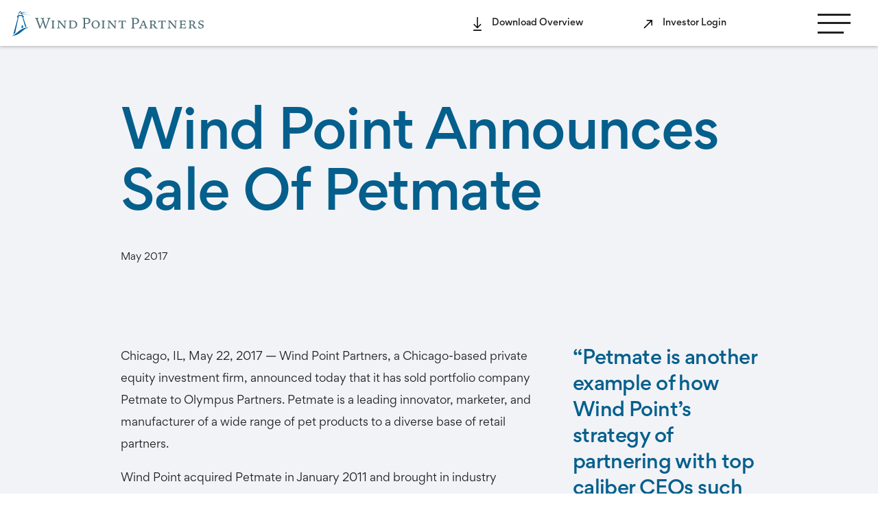

--- FILE ---
content_type: text/html; charset=UTF-8
request_url: https://www.wppartners.com/wind-point-announces-sale-of-petmate/
body_size: 8413
content:
<!doctype html>
<html lang="en-US">

<head>
    <meta charset="utf-8">
    <meta http-equiv="x-ua-compatible" content="ie=edge">
    <meta name="viewport" content="width=device-width, initial-scale=1, shrink-to-fit=no">
    <link rel="stylesheet" href="https://use.typekit.net/dgn5hkk.css">
    <link rel="apple-touch-icon" sizes="180x180" href="/apple-touch-icon.png">
    <link rel="icon" type="image/png" sizes="32x32" href="/favicon-32x32.png">
    <link rel="icon" type="image/png" sizes="16x16" href="/favicon-16x16.png">
    <link rel="manifest" href="/site.webmanifest">
    <link rel="mask-icon" href="/safari-pinned-tab.svg" color="#5bbad5">
    <meta name="msapplication-TileColor" content="#da532c">
    <meta name="theme-color" content="#ffffff">

    <!-- Google tag (gtag.js) -->
    <script async src="https://www.googletagmanager.com/gtag/js?id=G-J6J4FDJGST"></script>
    <script>
    window.dataLayer = window.dataLayer || [];
    function gtag(){dataLayer.push(arguments);}
    gtag('js', new Date());

    gtag('config', 'G-J6J4FDJGST');
    </script>

    <title>Wind Point Announces Sale Of Petmate &#x2d; Wind Point Partners</title>

<!-- The SEO Framework by Sybre Waaijer -->
<meta name="robots" content="max-snippet:-1,max-image-preview:large,max-video-preview:-1" />
<link rel="canonical" href="https://www.wppartners.com/wind-point-announces-sale-of-petmate/" />
<meta property="og:type" content="article" />
<meta property="og:locale" content="en_US" />
<meta property="og:site_name" content="Wind Point Partners" />
<meta property="og:title" content="Wind Point Announces Sale Of Petmate" />
<meta property="og:url" content="https://www.wppartners.com/wind-point-announces-sale-of-petmate/" />
<meta property="og:image" content="https://www.wppartners.com/app/uploads/2024/06/cropped-7.png" />
<meta property="og:image:width" content="507" />
<meta property="og:image:height" content="529" />
<meta property="article:published_time" content="2017-05-22T20:40:33+00:00" />
<meta property="article:modified_time" content="2022-05-01T20:41:44+00:00" />
<meta name="twitter:card" content="summary_large_image" />
<meta name="twitter:title" content="Wind Point Announces Sale Of Petmate" />
<meta name="twitter:image" content="https://www.wppartners.com/app/uploads/2024/06/cropped-7.png" />
<script type="application/ld+json">{"@context":"https://schema.org","@graph":[{"@type":"WebSite","@id":"https://www.wppartners.com/#/schema/WebSite","url":"https://www.wppartners.com/","name":"Wind Point Partners","inLanguage":"en-US","potentialAction":{"@type":"SearchAction","target":{"@type":"EntryPoint","urlTemplate":"https://www.wppartners.com/search/{search_term_string}/"},"query-input":"required name=search_term_string"},"publisher":{"@type":"Organization","@id":"https://www.wppartners.com/#/schema/Organization","name":"Wind Point Partners","url":"https://www.wppartners.com/"}},{"@type":"WebPage","@id":"https://www.wppartners.com/wind-point-announces-sale-of-petmate/","url":"https://www.wppartners.com/wind-point-announces-sale-of-petmate/","name":"Wind Point Announces Sale Of Petmate &#x2d; Wind Point Partners","inLanguage":"en-US","isPartOf":{"@id":"https://www.wppartners.com/#/schema/WebSite"},"breadcrumb":{"@type":"BreadcrumbList","@id":"https://www.wppartners.com/#/schema/BreadcrumbList","itemListElement":[{"@type":"ListItem","position":1,"item":"https://www.wppartners.com/","name":"Wind Point Partners"},{"@type":"ListItem","position":2,"item":"https:///category/2017/","name":"Category: 2017"},{"@type":"ListItem","position":3,"name":"Wind Point Announces Sale Of Petmate"}]},"potentialAction":{"@type":"ReadAction","target":"https://www.wppartners.com/wind-point-announces-sale-of-petmate/"},"datePublished":"2017-05-22T20:40:33+00:00","dateModified":"2022-05-01T20:41:44+00:00","author":{"@type":"Person","@id":"https://www.wppartners.com/#/schema/Person/02be9bc347638e8c1a474b7d4e35c044","name":"mvp"}}]}</script>
<!-- / The SEO Framework by Sybre Waaijer | 8.16ms meta | 0.61ms boot -->

<link rel='dns-prefetch' href='//maps.googleapis.com' />
<style id='classic-theme-styles-inline-css'>
/*! This file is auto-generated */
.wp-block-button__link{color:#fff;background-color:#32373c;border-radius:9999px;box-shadow:none;text-decoration:none;padding:calc(.667em + 2px) calc(1.333em + 2px);font-size:1.125em}.wp-block-file__button{background:#32373c;color:#fff;text-decoration:none}
</style>
<style id='global-styles-inline-css'>
:root{--wp--preset--aspect-ratio--square: 1;--wp--preset--aspect-ratio--4-3: 4/3;--wp--preset--aspect-ratio--3-4: 3/4;--wp--preset--aspect-ratio--3-2: 3/2;--wp--preset--aspect-ratio--2-3: 2/3;--wp--preset--aspect-ratio--16-9: 16/9;--wp--preset--aspect-ratio--9-16: 9/16;--wp--preset--color--black: #000000;--wp--preset--color--cyan-bluish-gray: #abb8c3;--wp--preset--color--white: #ffffff;--wp--preset--color--pale-pink: #f78da7;--wp--preset--color--vivid-red: #cf2e2e;--wp--preset--color--luminous-vivid-orange: #ff6900;--wp--preset--color--luminous-vivid-amber: #fcb900;--wp--preset--color--light-green-cyan: #7bdcb5;--wp--preset--color--vivid-green-cyan: #00d084;--wp--preset--color--pale-cyan-blue: #8ed1fc;--wp--preset--color--vivid-cyan-blue: #0693e3;--wp--preset--color--vivid-purple: #9b51e0;--wp--preset--gradient--vivid-cyan-blue-to-vivid-purple: linear-gradient(135deg,rgba(6,147,227,1) 0%,rgb(155,81,224) 100%);--wp--preset--gradient--light-green-cyan-to-vivid-green-cyan: linear-gradient(135deg,rgb(122,220,180) 0%,rgb(0,208,130) 100%);--wp--preset--gradient--luminous-vivid-amber-to-luminous-vivid-orange: linear-gradient(135deg,rgba(252,185,0,1) 0%,rgba(255,105,0,1) 100%);--wp--preset--gradient--luminous-vivid-orange-to-vivid-red: linear-gradient(135deg,rgba(255,105,0,1) 0%,rgb(207,46,46) 100%);--wp--preset--gradient--very-light-gray-to-cyan-bluish-gray: linear-gradient(135deg,rgb(238,238,238) 0%,rgb(169,184,195) 100%);--wp--preset--gradient--cool-to-warm-spectrum: linear-gradient(135deg,rgb(74,234,220) 0%,rgb(151,120,209) 20%,rgb(207,42,186) 40%,rgb(238,44,130) 60%,rgb(251,105,98) 80%,rgb(254,248,76) 100%);--wp--preset--gradient--blush-light-purple: linear-gradient(135deg,rgb(255,206,236) 0%,rgb(152,150,240) 100%);--wp--preset--gradient--blush-bordeaux: linear-gradient(135deg,rgb(254,205,165) 0%,rgb(254,45,45) 50%,rgb(107,0,62) 100%);--wp--preset--gradient--luminous-dusk: linear-gradient(135deg,rgb(255,203,112) 0%,rgb(199,81,192) 50%,rgb(65,88,208) 100%);--wp--preset--gradient--pale-ocean: linear-gradient(135deg,rgb(255,245,203) 0%,rgb(182,227,212) 50%,rgb(51,167,181) 100%);--wp--preset--gradient--electric-grass: linear-gradient(135deg,rgb(202,248,128) 0%,rgb(113,206,126) 100%);--wp--preset--gradient--midnight: linear-gradient(135deg,rgb(2,3,129) 0%,rgb(40,116,252) 100%);--wp--preset--font-size--small: 13px;--wp--preset--font-size--medium: 20px;--wp--preset--font-size--large: 36px;--wp--preset--font-size--x-large: 42px;--wp--preset--spacing--20: 0.44rem;--wp--preset--spacing--30: 0.67rem;--wp--preset--spacing--40: 1rem;--wp--preset--spacing--50: 1.5rem;--wp--preset--spacing--60: 2.25rem;--wp--preset--spacing--70: 3.38rem;--wp--preset--spacing--80: 5.06rem;--wp--preset--shadow--natural: 6px 6px 9px rgba(0, 0, 0, 0.2);--wp--preset--shadow--deep: 12px 12px 50px rgba(0, 0, 0, 0.4);--wp--preset--shadow--sharp: 6px 6px 0px rgba(0, 0, 0, 0.2);--wp--preset--shadow--outlined: 6px 6px 0px -3px rgba(255, 255, 255, 1), 6px 6px rgba(0, 0, 0, 1);--wp--preset--shadow--crisp: 6px 6px 0px rgba(0, 0, 0, 1);}:where(.is-layout-flex){gap: 0.5em;}:where(.is-layout-grid){gap: 0.5em;}body .is-layout-flex{display: flex;}.is-layout-flex{flex-wrap: wrap;align-items: center;}.is-layout-flex > :is(*, div){margin: 0;}body .is-layout-grid{display: grid;}.is-layout-grid > :is(*, div){margin: 0;}:where(.wp-block-columns.is-layout-flex){gap: 2em;}:where(.wp-block-columns.is-layout-grid){gap: 2em;}:where(.wp-block-post-template.is-layout-flex){gap: 1.25em;}:where(.wp-block-post-template.is-layout-grid){gap: 1.25em;}.has-black-color{color: var(--wp--preset--color--black) !important;}.has-cyan-bluish-gray-color{color: var(--wp--preset--color--cyan-bluish-gray) !important;}.has-white-color{color: var(--wp--preset--color--white) !important;}.has-pale-pink-color{color: var(--wp--preset--color--pale-pink) !important;}.has-vivid-red-color{color: var(--wp--preset--color--vivid-red) !important;}.has-luminous-vivid-orange-color{color: var(--wp--preset--color--luminous-vivid-orange) !important;}.has-luminous-vivid-amber-color{color: var(--wp--preset--color--luminous-vivid-amber) !important;}.has-light-green-cyan-color{color: var(--wp--preset--color--light-green-cyan) !important;}.has-vivid-green-cyan-color{color: var(--wp--preset--color--vivid-green-cyan) !important;}.has-pale-cyan-blue-color{color: var(--wp--preset--color--pale-cyan-blue) !important;}.has-vivid-cyan-blue-color{color: var(--wp--preset--color--vivid-cyan-blue) !important;}.has-vivid-purple-color{color: var(--wp--preset--color--vivid-purple) !important;}.has-black-background-color{background-color: var(--wp--preset--color--black) !important;}.has-cyan-bluish-gray-background-color{background-color: var(--wp--preset--color--cyan-bluish-gray) !important;}.has-white-background-color{background-color: var(--wp--preset--color--white) !important;}.has-pale-pink-background-color{background-color: var(--wp--preset--color--pale-pink) !important;}.has-vivid-red-background-color{background-color: var(--wp--preset--color--vivid-red) !important;}.has-luminous-vivid-orange-background-color{background-color: var(--wp--preset--color--luminous-vivid-orange) !important;}.has-luminous-vivid-amber-background-color{background-color: var(--wp--preset--color--luminous-vivid-amber) !important;}.has-light-green-cyan-background-color{background-color: var(--wp--preset--color--light-green-cyan) !important;}.has-vivid-green-cyan-background-color{background-color: var(--wp--preset--color--vivid-green-cyan) !important;}.has-pale-cyan-blue-background-color{background-color: var(--wp--preset--color--pale-cyan-blue) !important;}.has-vivid-cyan-blue-background-color{background-color: var(--wp--preset--color--vivid-cyan-blue) !important;}.has-vivid-purple-background-color{background-color: var(--wp--preset--color--vivid-purple) !important;}.has-black-border-color{border-color: var(--wp--preset--color--black) !important;}.has-cyan-bluish-gray-border-color{border-color: var(--wp--preset--color--cyan-bluish-gray) !important;}.has-white-border-color{border-color: var(--wp--preset--color--white) !important;}.has-pale-pink-border-color{border-color: var(--wp--preset--color--pale-pink) !important;}.has-vivid-red-border-color{border-color: var(--wp--preset--color--vivid-red) !important;}.has-luminous-vivid-orange-border-color{border-color: var(--wp--preset--color--luminous-vivid-orange) !important;}.has-luminous-vivid-amber-border-color{border-color: var(--wp--preset--color--luminous-vivid-amber) !important;}.has-light-green-cyan-border-color{border-color: var(--wp--preset--color--light-green-cyan) !important;}.has-vivid-green-cyan-border-color{border-color: var(--wp--preset--color--vivid-green-cyan) !important;}.has-pale-cyan-blue-border-color{border-color: var(--wp--preset--color--pale-cyan-blue) !important;}.has-vivid-cyan-blue-border-color{border-color: var(--wp--preset--color--vivid-cyan-blue) !important;}.has-vivid-purple-border-color{border-color: var(--wp--preset--color--vivid-purple) !important;}.has-vivid-cyan-blue-to-vivid-purple-gradient-background{background: var(--wp--preset--gradient--vivid-cyan-blue-to-vivid-purple) !important;}.has-light-green-cyan-to-vivid-green-cyan-gradient-background{background: var(--wp--preset--gradient--light-green-cyan-to-vivid-green-cyan) !important;}.has-luminous-vivid-amber-to-luminous-vivid-orange-gradient-background{background: var(--wp--preset--gradient--luminous-vivid-amber-to-luminous-vivid-orange) !important;}.has-luminous-vivid-orange-to-vivid-red-gradient-background{background: var(--wp--preset--gradient--luminous-vivid-orange-to-vivid-red) !important;}.has-very-light-gray-to-cyan-bluish-gray-gradient-background{background: var(--wp--preset--gradient--very-light-gray-to-cyan-bluish-gray) !important;}.has-cool-to-warm-spectrum-gradient-background{background: var(--wp--preset--gradient--cool-to-warm-spectrum) !important;}.has-blush-light-purple-gradient-background{background: var(--wp--preset--gradient--blush-light-purple) !important;}.has-blush-bordeaux-gradient-background{background: var(--wp--preset--gradient--blush-bordeaux) !important;}.has-luminous-dusk-gradient-background{background: var(--wp--preset--gradient--luminous-dusk) !important;}.has-pale-ocean-gradient-background{background: var(--wp--preset--gradient--pale-ocean) !important;}.has-electric-grass-gradient-background{background: var(--wp--preset--gradient--electric-grass) !important;}.has-midnight-gradient-background{background: var(--wp--preset--gradient--midnight) !important;}.has-small-font-size{font-size: var(--wp--preset--font-size--small) !important;}.has-medium-font-size{font-size: var(--wp--preset--font-size--medium) !important;}.has-large-font-size{font-size: var(--wp--preset--font-size--large) !important;}.has-x-large-font-size{font-size: var(--wp--preset--font-size--x-large) !important;}
:where(.wp-block-post-template.is-layout-flex){gap: 1.25em;}:where(.wp-block-post-template.is-layout-grid){gap: 1.25em;}
:where(.wp-block-columns.is-layout-flex){gap: 2em;}:where(.wp-block-columns.is-layout-grid){gap: 2em;}
:root :where(.wp-block-pullquote){font-size: 1.5em;line-height: 1.6;}
</style>
<link rel="stylesheet" href="/app/plugins/contact-form-7/includes/css/styles.css?ver=5.9.5"><link rel="stylesheet" href="/app/themes/windpoint/dist/styles/app.css?id=abb959b7aeae2af01fe0"><script src="https://maps.googleapis.com/maps/api/js?key=AIzaSyBBYSly6ZPpXdrMWEfVJ6LHITz-vgJpBKc++++++++++++&amp;ver=6.6.1"></script><script src="/wp/wp-includes/js/jquery/jquery.min.js?ver=3.7.1"></script><script src="/wp/wp-includes/js/jquery/jquery-migrate.min.js?ver=3.4.1"></script>    
</head>

<body class="post-template-default single single-post postid-566 single-format-standard wp-embed-responsive wind-point-announces-sale-of-petmate">
        
    <div id="app">
        <header id="headerContainer" class="Header fixed pin-top pin-left w100 is-top" >
    <div class="wrap ph1">
        <div class="frame">
            <div class="blk12 aic flex fdr jcsb">
                <div class="">
                    <a class="dib" href="/">
                        <img class="Header-logo Header-logo--black" src="/app/uploads/2021/12/wind-point-logo-color.svg" alt="Wind Point Partners">
                        <img class="Header-logo Header-logo--white" src="/app/uploads/2021/12/wind-point-logo-white.svg" alt="Wind Point Partners">
                    </a>
                </div>
                <div class="dn lg-df fdr aic jcsb pr8">
                    <a href="/app/uploads/2026/01/Wind-Point-Partners-Overview-Jan-26.pdf" class="Nav-link pr4" target="_blank"><span class="span-wp span--download"></span>Download Overview</a>
                    <a href="https://windpointpartners.altareturn.com" class="Nav-link pr4" target="_blank"><span class="span-wp span--offsite"></span>Investor Login</a>
                </div>
                <div class="MobileMenu fixed tal">
                <a class="MobileMenu-top df" href="/">
                    <img class="MobileMenu-logo ml1" src="/app/uploads/2021/12/wind-point-logo-white.svg" alt="Wind Point Partners"></a>
                <nav class="nav-primary tal fdc only-sm-mt3">
                                        <ul id="menu-menu-1" class="Nav-ul md-pt8"><li class="menu-item menu-item-has-children menu-firm"><a href="https://www.wppartners.com/about-us/">Firm</a>
<ul class="sub-menu">
	<li class="menu-item menu-about-us"><a href="https://www.wppartners.com/about-us/">About us</a></li>
	<li class="menu-item menu-team"><a href="https://www.wppartners.com/our-team/">Team</a></li>
	<li class="menu-item menu-executive-advisor-partners"><a href="https://www.wppartners.com/executive-advisor-partners/">Executive Advisor Partners</a></li>
	<li class="menu-item menu-news"><a href="https://www.wppartners.com/news/">News</a></li>
</ul>
</li>
<li class="menu-item menu-item-has-children menu-approach"><a href="https://www.wppartners.com/our-strategy/">Approach</a>
<ul class="sub-menu">
	<li class="menu-item menu-our-strategy"><a href="https://www.wppartners.com/our-strategy/">Our strategy</a></li>
	<li class="menu-item menu-investment-criteria"><a href="https://www.wppartners.com/investment-criteria/">Investment criteria</a></li>
</ul>
</li>
<li class="menu-item menu-item-has-children menu-partnership"><a href="https://www.wppartners.com/for-executives/">Partnership</a>
<ul class="sub-menu">
	<li class="menu-item menu-for-executives"><a href="https://www.wppartners.com/for-executives/">For executives</a></li>
	<li class="menu-item menu-for-business-owners"><a href="https://www.wppartners.com/for-business-owners/">For business owners</a></li>
	<li class="menu-item menu-for-deal-originators"><a href="https://www.wppartners.com/for-deal-originators/">For deal originators</a></li>
	<li class="menu-item menu-for-recruiters"><a href="https://www.wppartners.com/for-recruiters/">For recruiters</a></li>
</ul>
</li>
<li class="menu-item menu-item-has-children menu-portfolio"><a href="https://www.wppartners.com/companies/">Portfolio</a>
<ul class="sub-menu">
	<li class="menu-item menu-companies"><a href="https://www.wppartners.com/companies/">Companies</a></li>
	<li class="menu-item menu-case-studies"><a href="https://www.wppartners.com/case-studies/">Case studies</a></li>
</ul>
</li>
<li class="menu-item menu-stewardship"><a href="https://www.wppartners.com/stewardship/">Stewardship</a></li>
<li class="menu-item menu-contact"><a href="https://www.wppartners.com/contact/">Contact</a></li>
</ul>
                                        <div class="flex fdc jcfs pt2 mr2">
                        <a href="https://windpointpartners.altareturn.com" class="Nav-link Nav-link--mobile" target="_blank"><span class="span-wp span--offsite"></span>Investor Login</a>
                        <a href="/app/uploads/2026/01/Wind-Point-Partners-Overview-Jan-26.pdf" class="Nav-link Nav-link--mobile" target="_blank"><span class="span-wp span--download"></span>Download Overview</a>
                    </div>
                </nav>
                </div>
                <div class="mobile-menu flex fixed">
                    <div class="line-menu start"></div>
                    <div class="line-menu mid"></div>
                    <div class="line-menu end"></div>
                </div>
            </div>
        </div>
    </div>
</header>
<div class="container">
  <main class="main">
    <div class="Single SingleNews News pv4 md-pb4 lg-pb6 md-pt6 lg-pt8 md-ph4 lg-ph8 bgg05">
  <div class="wrap mw2">
    <div class="frame mb6">
      <div class="blk12 pb2">
        <h1 class="Single-title pt1 tc1">Wind Point Announces Sale Of Petmate</h1>
      </div>
      <div class="blk12">
        <div></div>
        <div class="News-date pb1">  May 2017</div>
      </div>
            </div>
      <div class="frame">
        <div class="blk12 lg-blk8">
          <div class="SingleNews-content"><p>Chicago, IL, May 22, 2017 — Wind Point Partners, a Chicago-based private equity investment firm, announced today that it has sold portfolio company Petmate to Olympus Partners. Petmate is a leading innovator, marketer, and manufacturer of a wide range of pet products to a diverse base of retail partners.</p>
<p>Wind Point acquired Petmate in January 2011 and brought in industry executive Alice Tillett as CEO in 2014. Prior to Petmate, Alice had a twelve year career at Pacific Cycle, a former Wind Point portfolio company, most recently serving as President. Prior to Pacific Cycle, Alice was the Vice President of Sales at Huffy Bicycle Co.</p>
<p>“We have created significant value over the past few years by collaborating with customers on product innovation and acting as a one-stop solution to drive organic growth,” said Alice, CEO of Petmate. “As a worldwide leader of solutions in the pet industry and enabled by our world-class manufacturing facility in Arlington, Texas, we are committed to providing fun, trusted, quality products to enhance the lives of pets and families. Wind Point has been supportive to me and the entire Petmate organization, and we are grateful for their partnership throughout.”</p>
<p>Paul Peterson, a Managing Director at Wind Point stated, “Petmate is another example of how Wind Point’s strategy of partnering with top caliber CEOs such as Alice can transform a business. Alice and her team executed on the value creation plan by building Petmate’s category management and product innovation capabilities, improving productivity, and completing add-on acquisitions.”</p>
<p>Reed Smith LLP acted as legal advisor to Wind Point Partners and Petmate. Harris Williams &amp; Co. served as financial advisor, and BKD, LLP provided accounting services in connection with the transaction.</p>
</div>
          <a href="/news" class="Single-back flex aic pl2 mt8">All News</a>
        </div>
        <div class="blk12 lg-blk4">
          <div class="h4 tc1">“Petmate is another example of how Wind Point’s strategy of partnering with top caliber CEOs such as Alice can transform a business."</div>
          <div class="fw5 tc1">Paul Peterson, Managing Director</div>
        </div>
    </div>
  </div>
</div>
  </main>

  </div>

<footer class="Footer bg2">
    <div class="wrap">
        <div class="frame">
            <div class="blk12 md-blk6 lg-blk5 xlg-blk4">
                <div class="Footer-title">Firm Overview</div>
                <div class="Footer-headline">Learn more about Wind Point </div>
                <a class="btn btn--download pl4" href="/app/uploads/2026/01/Wind-Point-Partners-Overview-Jan-26.pdf" target="new">Download Overview</a>
            </div>
            <div class="dn lg-df lg-blk2 xlg-blk4">
            </div>
            <div class="blk12 md-blk6 lg-blk5 xlg-blk4 mt4 md-mt0">
                <div class="Footer-title">Email</div>
                <div class="Footer-headline">Get news and press releases</div>
                <div class="Footer-form">
                    
<div class="wpcf7 no-js" id="wpcf7-f193-o1" lang="en-US" dir="ltr">
<div class="screen-reader-response"><p role="status" aria-live="polite" aria-atomic="true"></p> <ul></ul></div>
<form action="/wind-point-announces-sale-of-petmate/#wpcf7-f193-o1" method="post" class="wpcf7-form init" aria-label="Contact form" novalidate="novalidate" data-status="init">
<div style="display: none;">
<input type="hidden" name="_wpcf7" value="193" />
<input type="hidden" name="_wpcf7_version" value="5.9.5" />
<input type="hidden" name="_wpcf7_locale" value="en_US" />
<input type="hidden" name="_wpcf7_unit_tag" value="wpcf7-f193-o1" />
<input type="hidden" name="_wpcf7_container_post" value="0" />
<input type="hidden" name="_wpcf7_posted_data_hash" value="" />
<input type="hidden" name="_wpcf7_recaptcha_response" value="" />
</div>
<div class="flex fdc lg-fdr aifs md-aife">
	<p><span class="wpcf7-form-control-wrap" data-name="your-email"><input size="40" class="wpcf7-form-control wpcf7-email wpcf7-validates-as-required wpcf7-text wpcf7-validates-as-email" aria-required="true" aria-invalid="false" placeholder="Your email address" value="" type="email" name="your-email" /></span>
	</p>
	<div class="flex jcc lg-jcfs mt2 lg-mt0 lg-ml2">
		<p><input class="wpcf7-form-control wpcf7-submit has-spinner" type="submit" value="Sign Up" />
		</p>
	</div>
</div><div class="wpcf7-response-output" aria-hidden="true"></div>
</form>
</div>
     
                </div>
            </div>
        </div>
        <div class="frame mv4">
            <div class="blk12 md-blk6 lg-blk5 xlg-blk4">
                                <div class="tal"><ul id="menu-footer-nav" class="Footer-nav"><li class="menu-item menu-firm"><a href="https://www.wppartners.com/about-us/">Firm</a></li>
<li class="menu-item menu-approach"><a href="https://www.wppartners.com/our-strategy/">Approach</a></li>
<li class="menu-item menu-partnership"><a href="https://www.wppartners.com/for-executives/">Partnership</a></li>
<li class="menu-item menu-portfolio"><a href="https://www.wppartners.com/companies/">Portfolio</a></li>
<li class="menu-item menu-stewardship"><a href="https://www.wppartners.com/stewardship/">Stewardship</a></li>
<li class="menu-item menu-contact"><a href="https://www.wppartners.com/contact/">Contact</a></li>
<li class="menu-item menu-investor-login"><a href="https://windpointpartners.sharesecurely.com/login">Investor Login</a></li>
<li class="menu-item menu-privacy-notice"><a rel="privacy-policy" href="https://www.wppartners.com/privacy-policy/">Privacy Notice</a></li>
<li class="menu-item menu-terms-of-use"><a href="https://www.wppartners.com/terms-of-use/">Terms of Use</a></li>
<li class="menu-item menu-sfdr-disclosure"><a href="https://www.wppartners.com/legal-disclaimer/">SFDR Disclosure</a></li>
</ul></div>
                            </div>
            <div class="dn lg-df lg-blk2 xlg-blk4"></div>
            <div class="blk12 md-blk6 lg-blk5 xlg-blk4">
                <div class="Footer-location--wrapper">
                    <div class="Footer-details mb1"><a class="dim" href="tel:312.255.4800">312.255.4800</a></div>
                    <div class="Footer-details mb1"><a class="dim" href="mailto:info@wppartners.com">info@wppartners.com</a></div>
                    <div class="Footer-details mb1">676 N. Michigan Avenue, Suite 3700, Chicago, IL 60611</div>
                                        <a target="new" href="https://www.linkedin.com/company/wind-point-partners" aria-label="LinkedIn" class="Footer-linkedin mt1 dib pl2"></a>
                                    </div>
            </div>
        </div>
        <div class="frame">
            <div class="blk12 md-blk6 lg-blk5 xlg-blk4">
                <p class="Footer-disclaimer only-sm-mb2">&copy; 2026 Wind Point Partners. All Rights Reserved
                </p>
            </div>
            <div class="dn lg-df lg-blk2 xlg-blk4"></div>
            <div class="blk12 md-blk6 lg-blk5 xlg-blk4 tal md-tar">
                <a target="_blank" rel="nofollow" href="https://mvpdesign.com" class="Footer-disclaimer dim" >Website Design by MVP Marketing + Design</a>
            </div>
        </div>
    </div>
</footer>    </div>

        <script src="/app/plugins/contact-form-7/includes/swv/js/index.js?ver=5.9.5"></script><script id="contact-form-7-js-extra">
var wpcf7 = {"api":{"root":"https:\/\/www.wppartners.com\/wp-json\/","namespace":"contact-form-7\/v1"}};
</script>
<script src="/app/plugins/contact-form-7/includes/js/index.js?ver=5.9.5"></script><script src="https://www.google.com/recaptcha/api.js?render=6Le7zwcqAAAAAJd5i1Z9ZObYAc3Jt_5VJ4XHUgYt&amp;ver=3.0"></script><script src="/wp/wp-includes/js/dist/vendor/wp-polyfill.min.js?ver=3.15.0"></script><script id="wpcf7-recaptcha-js-extra">
var wpcf7_recaptcha = {"sitekey":"6Le7zwcqAAAAAJd5i1Z9ZObYAc3Jt_5VJ4XHUgYt","actions":{"homepage":"homepage","contactform":"contactform"}};
</script>
<script src="/app/plugins/contact-form-7/modules/recaptcha/index.js?ver=5.9.5"></script><script>
/******/ (function(modules) { // webpackBootstrap
/******/ 	// install a JSONP callback for chunk loading
/******/ 	function webpackJsonpCallback(data) {
/******/ 		var chunkIds = data[0];
/******/ 		var moreModules = data[1];
/******/ 		var executeModules = data[2];
/******/
/******/ 		// add "moreModules" to the modules object,
/******/ 		// then flag all "chunkIds" as loaded and fire callback
/******/ 		var moduleId, chunkId, i = 0, resolves = [];
/******/ 		for(;i < chunkIds.length; i++) {
/******/ 			chunkId = chunkIds[i];
/******/ 			if(Object.prototype.hasOwnProperty.call(installedChunks, chunkId) && installedChunks[chunkId]) {
/******/ 				resolves.push(installedChunks[chunkId][0]);
/******/ 			}
/******/ 			installedChunks[chunkId] = 0;
/******/ 		}
/******/ 		for(moduleId in moreModules) {
/******/ 			if(Object.prototype.hasOwnProperty.call(moreModules, moduleId)) {
/******/ 				modules[moduleId] = moreModules[moduleId];
/******/ 			}
/******/ 		}
/******/ 		if(parentJsonpFunction) parentJsonpFunction(data);
/******/
/******/ 		while(resolves.length) {
/******/ 			resolves.shift()();
/******/ 		}
/******/
/******/ 		// add entry modules from loaded chunk to deferred list
/******/ 		deferredModules.push.apply(deferredModules, executeModules || []);
/******/
/******/ 		// run deferred modules when all chunks ready
/******/ 		return checkDeferredModules();
/******/ 	};
/******/ 	function checkDeferredModules() {
/******/ 		var result;
/******/ 		for(var i = 0; i < deferredModules.length; i++) {
/******/ 			var deferredModule = deferredModules[i];
/******/ 			var fulfilled = true;
/******/ 			for(var j = 1; j < deferredModule.length; j++) {
/******/ 				var depId = deferredModule[j];
/******/ 				if(installedChunks[depId] !== 0) fulfilled = false;
/******/ 			}
/******/ 			if(fulfilled) {
/******/ 				deferredModules.splice(i--, 1);
/******/ 				result = __webpack_require__(__webpack_require__.s = deferredModule[0]);
/******/ 			}
/******/ 		}
/******/
/******/ 		return result;
/******/ 	}
/******/
/******/ 	// The module cache
/******/ 	var installedModules = {};
/******/
/******/ 	// object to store loaded and loading chunks
/******/ 	// undefined = chunk not loaded, null = chunk preloaded/prefetched
/******/ 	// Promise = chunk loading, 0 = chunk loaded
/******/ 	var installedChunks = {
/******/ 		"/scripts/manifest": 0
/******/ 	};
/******/
/******/ 	var deferredModules = [];
/******/
/******/ 	// The require function
/******/ 	function __webpack_require__(moduleId) {
/******/
/******/ 		// Check if module is in cache
/******/ 		if(installedModules[moduleId]) {
/******/ 			return installedModules[moduleId].exports;
/******/ 		}
/******/ 		// Create a new module (and put it into the cache)
/******/ 		var module = installedModules[moduleId] = {
/******/ 			i: moduleId,
/******/ 			l: false,
/******/ 			exports: {}
/******/ 		};
/******/
/******/ 		// Execute the module function
/******/ 		modules[moduleId].call(module.exports, module, module.exports, __webpack_require__);
/******/
/******/ 		// Flag the module as loaded
/******/ 		module.l = true;
/******/
/******/ 		// Return the exports of the module
/******/ 		return module.exports;
/******/ 	}
/******/
/******/
/******/ 	// expose the modules object (__webpack_modules__)
/******/ 	__webpack_require__.m = modules;
/******/
/******/ 	// expose the module cache
/******/ 	__webpack_require__.c = installedModules;
/******/
/******/ 	// define getter function for harmony exports
/******/ 	__webpack_require__.d = function(exports, name, getter) {
/******/ 		if(!__webpack_require__.o(exports, name)) {
/******/ 			Object.defineProperty(exports, name, { enumerable: true, get: getter });
/******/ 		}
/******/ 	};
/******/
/******/ 	// define __esModule on exports
/******/ 	__webpack_require__.r = function(exports) {
/******/ 		if(typeof Symbol !== 'undefined' && Symbol.toStringTag) {
/******/ 			Object.defineProperty(exports, Symbol.toStringTag, { value: 'Module' });
/******/ 		}
/******/ 		Object.defineProperty(exports, '__esModule', { value: true });
/******/ 	};
/******/
/******/ 	// create a fake namespace object
/******/ 	// mode & 1: value is a module id, require it
/******/ 	// mode & 2: merge all properties of value into the ns
/******/ 	// mode & 4: return value when already ns object
/******/ 	// mode & 8|1: behave like require
/******/ 	__webpack_require__.t = function(value, mode) {
/******/ 		if(mode & 1) value = __webpack_require__(value);
/******/ 		if(mode & 8) return value;
/******/ 		if((mode & 4) && typeof value === 'object' && value && value.__esModule) return value;
/******/ 		var ns = Object.create(null);
/******/ 		__webpack_require__.r(ns);
/******/ 		Object.defineProperty(ns, 'default', { enumerable: true, value: value });
/******/ 		if(mode & 2 && typeof value != 'string') for(var key in value) __webpack_require__.d(ns, key, function(key) { return value[key]; }.bind(null, key));
/******/ 		return ns;
/******/ 	};
/******/
/******/ 	// getDefaultExport function for compatibility with non-harmony modules
/******/ 	__webpack_require__.n = function(module) {
/******/ 		var getter = module && module.__esModule ?
/******/ 			function getDefault() { return module['default']; } :
/******/ 			function getModuleExports() { return module; };
/******/ 		__webpack_require__.d(getter, 'a', getter);
/******/ 		return getter;
/******/ 	};
/******/
/******/ 	// Object.prototype.hasOwnProperty.call
/******/ 	__webpack_require__.o = function(object, property) { return Object.prototype.hasOwnProperty.call(object, property); };
/******/
/******/ 	// __webpack_public_path__
/******/ 	__webpack_require__.p = "/";
/******/
/******/ 	var jsonpArray = window["webpackJsonp"] = window["webpackJsonp"] || [];
/******/ 	var oldJsonpFunction = jsonpArray.push.bind(jsonpArray);
/******/ 	jsonpArray.push = webpackJsonpCallback;
/******/ 	jsonpArray = jsonpArray.slice();
/******/ 	for(var i = 0; i < jsonpArray.length; i++) webpackJsonpCallback(jsonpArray[i]);
/******/ 	var parentJsonpFunction = oldJsonpFunction;
/******/
/******/
/******/ 	// run deferred modules from other chunks
/******/ 	checkDeferredModules();
/******/ })
/************************************************************************/
/******/ ([]);
//# sourceMappingURL=manifest.js.map
</script><script src="/app/themes/windpoint/dist/scripts/vendor.js?id=3ca02d34ad33fb048ad3"></script><script src="/app/themes/windpoint/dist/scripts/app.js?id=509214b3d34a42eeb207"></script><script src="/wp/wp-includes/js/comment-reply.min.js?ver=6.6.1" async data-wp-strategy="async"></script></body>

</html>

--- FILE ---
content_type: text/html; charset=utf-8
request_url: https://www.google.com/recaptcha/api2/anchor?ar=1&k=6Le7zwcqAAAAAJd5i1Z9ZObYAc3Jt_5VJ4XHUgYt&co=aHR0cHM6Ly93d3cud3BwYXJ0bmVycy5jb206NDQz&hl=en&v=PoyoqOPhxBO7pBk68S4YbpHZ&size=invisible&anchor-ms=20000&execute-ms=30000&cb=r88bnjgh15sy
body_size: 48678
content:
<!DOCTYPE HTML><html dir="ltr" lang="en"><head><meta http-equiv="Content-Type" content="text/html; charset=UTF-8">
<meta http-equiv="X-UA-Compatible" content="IE=edge">
<title>reCAPTCHA</title>
<style type="text/css">
/* cyrillic-ext */
@font-face {
  font-family: 'Roboto';
  font-style: normal;
  font-weight: 400;
  font-stretch: 100%;
  src: url(//fonts.gstatic.com/s/roboto/v48/KFO7CnqEu92Fr1ME7kSn66aGLdTylUAMa3GUBHMdazTgWw.woff2) format('woff2');
  unicode-range: U+0460-052F, U+1C80-1C8A, U+20B4, U+2DE0-2DFF, U+A640-A69F, U+FE2E-FE2F;
}
/* cyrillic */
@font-face {
  font-family: 'Roboto';
  font-style: normal;
  font-weight: 400;
  font-stretch: 100%;
  src: url(//fonts.gstatic.com/s/roboto/v48/KFO7CnqEu92Fr1ME7kSn66aGLdTylUAMa3iUBHMdazTgWw.woff2) format('woff2');
  unicode-range: U+0301, U+0400-045F, U+0490-0491, U+04B0-04B1, U+2116;
}
/* greek-ext */
@font-face {
  font-family: 'Roboto';
  font-style: normal;
  font-weight: 400;
  font-stretch: 100%;
  src: url(//fonts.gstatic.com/s/roboto/v48/KFO7CnqEu92Fr1ME7kSn66aGLdTylUAMa3CUBHMdazTgWw.woff2) format('woff2');
  unicode-range: U+1F00-1FFF;
}
/* greek */
@font-face {
  font-family: 'Roboto';
  font-style: normal;
  font-weight: 400;
  font-stretch: 100%;
  src: url(//fonts.gstatic.com/s/roboto/v48/KFO7CnqEu92Fr1ME7kSn66aGLdTylUAMa3-UBHMdazTgWw.woff2) format('woff2');
  unicode-range: U+0370-0377, U+037A-037F, U+0384-038A, U+038C, U+038E-03A1, U+03A3-03FF;
}
/* math */
@font-face {
  font-family: 'Roboto';
  font-style: normal;
  font-weight: 400;
  font-stretch: 100%;
  src: url(//fonts.gstatic.com/s/roboto/v48/KFO7CnqEu92Fr1ME7kSn66aGLdTylUAMawCUBHMdazTgWw.woff2) format('woff2');
  unicode-range: U+0302-0303, U+0305, U+0307-0308, U+0310, U+0312, U+0315, U+031A, U+0326-0327, U+032C, U+032F-0330, U+0332-0333, U+0338, U+033A, U+0346, U+034D, U+0391-03A1, U+03A3-03A9, U+03B1-03C9, U+03D1, U+03D5-03D6, U+03F0-03F1, U+03F4-03F5, U+2016-2017, U+2034-2038, U+203C, U+2040, U+2043, U+2047, U+2050, U+2057, U+205F, U+2070-2071, U+2074-208E, U+2090-209C, U+20D0-20DC, U+20E1, U+20E5-20EF, U+2100-2112, U+2114-2115, U+2117-2121, U+2123-214F, U+2190, U+2192, U+2194-21AE, U+21B0-21E5, U+21F1-21F2, U+21F4-2211, U+2213-2214, U+2216-22FF, U+2308-230B, U+2310, U+2319, U+231C-2321, U+2336-237A, U+237C, U+2395, U+239B-23B7, U+23D0, U+23DC-23E1, U+2474-2475, U+25AF, U+25B3, U+25B7, U+25BD, U+25C1, U+25CA, U+25CC, U+25FB, U+266D-266F, U+27C0-27FF, U+2900-2AFF, U+2B0E-2B11, U+2B30-2B4C, U+2BFE, U+3030, U+FF5B, U+FF5D, U+1D400-1D7FF, U+1EE00-1EEFF;
}
/* symbols */
@font-face {
  font-family: 'Roboto';
  font-style: normal;
  font-weight: 400;
  font-stretch: 100%;
  src: url(//fonts.gstatic.com/s/roboto/v48/KFO7CnqEu92Fr1ME7kSn66aGLdTylUAMaxKUBHMdazTgWw.woff2) format('woff2');
  unicode-range: U+0001-000C, U+000E-001F, U+007F-009F, U+20DD-20E0, U+20E2-20E4, U+2150-218F, U+2190, U+2192, U+2194-2199, U+21AF, U+21E6-21F0, U+21F3, U+2218-2219, U+2299, U+22C4-22C6, U+2300-243F, U+2440-244A, U+2460-24FF, U+25A0-27BF, U+2800-28FF, U+2921-2922, U+2981, U+29BF, U+29EB, U+2B00-2BFF, U+4DC0-4DFF, U+FFF9-FFFB, U+10140-1018E, U+10190-1019C, U+101A0, U+101D0-101FD, U+102E0-102FB, U+10E60-10E7E, U+1D2C0-1D2D3, U+1D2E0-1D37F, U+1F000-1F0FF, U+1F100-1F1AD, U+1F1E6-1F1FF, U+1F30D-1F30F, U+1F315, U+1F31C, U+1F31E, U+1F320-1F32C, U+1F336, U+1F378, U+1F37D, U+1F382, U+1F393-1F39F, U+1F3A7-1F3A8, U+1F3AC-1F3AF, U+1F3C2, U+1F3C4-1F3C6, U+1F3CA-1F3CE, U+1F3D4-1F3E0, U+1F3ED, U+1F3F1-1F3F3, U+1F3F5-1F3F7, U+1F408, U+1F415, U+1F41F, U+1F426, U+1F43F, U+1F441-1F442, U+1F444, U+1F446-1F449, U+1F44C-1F44E, U+1F453, U+1F46A, U+1F47D, U+1F4A3, U+1F4B0, U+1F4B3, U+1F4B9, U+1F4BB, U+1F4BF, U+1F4C8-1F4CB, U+1F4D6, U+1F4DA, U+1F4DF, U+1F4E3-1F4E6, U+1F4EA-1F4ED, U+1F4F7, U+1F4F9-1F4FB, U+1F4FD-1F4FE, U+1F503, U+1F507-1F50B, U+1F50D, U+1F512-1F513, U+1F53E-1F54A, U+1F54F-1F5FA, U+1F610, U+1F650-1F67F, U+1F687, U+1F68D, U+1F691, U+1F694, U+1F698, U+1F6AD, U+1F6B2, U+1F6B9-1F6BA, U+1F6BC, U+1F6C6-1F6CF, U+1F6D3-1F6D7, U+1F6E0-1F6EA, U+1F6F0-1F6F3, U+1F6F7-1F6FC, U+1F700-1F7FF, U+1F800-1F80B, U+1F810-1F847, U+1F850-1F859, U+1F860-1F887, U+1F890-1F8AD, U+1F8B0-1F8BB, U+1F8C0-1F8C1, U+1F900-1F90B, U+1F93B, U+1F946, U+1F984, U+1F996, U+1F9E9, U+1FA00-1FA6F, U+1FA70-1FA7C, U+1FA80-1FA89, U+1FA8F-1FAC6, U+1FACE-1FADC, U+1FADF-1FAE9, U+1FAF0-1FAF8, U+1FB00-1FBFF;
}
/* vietnamese */
@font-face {
  font-family: 'Roboto';
  font-style: normal;
  font-weight: 400;
  font-stretch: 100%;
  src: url(//fonts.gstatic.com/s/roboto/v48/KFO7CnqEu92Fr1ME7kSn66aGLdTylUAMa3OUBHMdazTgWw.woff2) format('woff2');
  unicode-range: U+0102-0103, U+0110-0111, U+0128-0129, U+0168-0169, U+01A0-01A1, U+01AF-01B0, U+0300-0301, U+0303-0304, U+0308-0309, U+0323, U+0329, U+1EA0-1EF9, U+20AB;
}
/* latin-ext */
@font-face {
  font-family: 'Roboto';
  font-style: normal;
  font-weight: 400;
  font-stretch: 100%;
  src: url(//fonts.gstatic.com/s/roboto/v48/KFO7CnqEu92Fr1ME7kSn66aGLdTylUAMa3KUBHMdazTgWw.woff2) format('woff2');
  unicode-range: U+0100-02BA, U+02BD-02C5, U+02C7-02CC, U+02CE-02D7, U+02DD-02FF, U+0304, U+0308, U+0329, U+1D00-1DBF, U+1E00-1E9F, U+1EF2-1EFF, U+2020, U+20A0-20AB, U+20AD-20C0, U+2113, U+2C60-2C7F, U+A720-A7FF;
}
/* latin */
@font-face {
  font-family: 'Roboto';
  font-style: normal;
  font-weight: 400;
  font-stretch: 100%;
  src: url(//fonts.gstatic.com/s/roboto/v48/KFO7CnqEu92Fr1ME7kSn66aGLdTylUAMa3yUBHMdazQ.woff2) format('woff2');
  unicode-range: U+0000-00FF, U+0131, U+0152-0153, U+02BB-02BC, U+02C6, U+02DA, U+02DC, U+0304, U+0308, U+0329, U+2000-206F, U+20AC, U+2122, U+2191, U+2193, U+2212, U+2215, U+FEFF, U+FFFD;
}
/* cyrillic-ext */
@font-face {
  font-family: 'Roboto';
  font-style: normal;
  font-weight: 500;
  font-stretch: 100%;
  src: url(//fonts.gstatic.com/s/roboto/v48/KFO7CnqEu92Fr1ME7kSn66aGLdTylUAMa3GUBHMdazTgWw.woff2) format('woff2');
  unicode-range: U+0460-052F, U+1C80-1C8A, U+20B4, U+2DE0-2DFF, U+A640-A69F, U+FE2E-FE2F;
}
/* cyrillic */
@font-face {
  font-family: 'Roboto';
  font-style: normal;
  font-weight: 500;
  font-stretch: 100%;
  src: url(//fonts.gstatic.com/s/roboto/v48/KFO7CnqEu92Fr1ME7kSn66aGLdTylUAMa3iUBHMdazTgWw.woff2) format('woff2');
  unicode-range: U+0301, U+0400-045F, U+0490-0491, U+04B0-04B1, U+2116;
}
/* greek-ext */
@font-face {
  font-family: 'Roboto';
  font-style: normal;
  font-weight: 500;
  font-stretch: 100%;
  src: url(//fonts.gstatic.com/s/roboto/v48/KFO7CnqEu92Fr1ME7kSn66aGLdTylUAMa3CUBHMdazTgWw.woff2) format('woff2');
  unicode-range: U+1F00-1FFF;
}
/* greek */
@font-face {
  font-family: 'Roboto';
  font-style: normal;
  font-weight: 500;
  font-stretch: 100%;
  src: url(//fonts.gstatic.com/s/roboto/v48/KFO7CnqEu92Fr1ME7kSn66aGLdTylUAMa3-UBHMdazTgWw.woff2) format('woff2');
  unicode-range: U+0370-0377, U+037A-037F, U+0384-038A, U+038C, U+038E-03A1, U+03A3-03FF;
}
/* math */
@font-face {
  font-family: 'Roboto';
  font-style: normal;
  font-weight: 500;
  font-stretch: 100%;
  src: url(//fonts.gstatic.com/s/roboto/v48/KFO7CnqEu92Fr1ME7kSn66aGLdTylUAMawCUBHMdazTgWw.woff2) format('woff2');
  unicode-range: U+0302-0303, U+0305, U+0307-0308, U+0310, U+0312, U+0315, U+031A, U+0326-0327, U+032C, U+032F-0330, U+0332-0333, U+0338, U+033A, U+0346, U+034D, U+0391-03A1, U+03A3-03A9, U+03B1-03C9, U+03D1, U+03D5-03D6, U+03F0-03F1, U+03F4-03F5, U+2016-2017, U+2034-2038, U+203C, U+2040, U+2043, U+2047, U+2050, U+2057, U+205F, U+2070-2071, U+2074-208E, U+2090-209C, U+20D0-20DC, U+20E1, U+20E5-20EF, U+2100-2112, U+2114-2115, U+2117-2121, U+2123-214F, U+2190, U+2192, U+2194-21AE, U+21B0-21E5, U+21F1-21F2, U+21F4-2211, U+2213-2214, U+2216-22FF, U+2308-230B, U+2310, U+2319, U+231C-2321, U+2336-237A, U+237C, U+2395, U+239B-23B7, U+23D0, U+23DC-23E1, U+2474-2475, U+25AF, U+25B3, U+25B7, U+25BD, U+25C1, U+25CA, U+25CC, U+25FB, U+266D-266F, U+27C0-27FF, U+2900-2AFF, U+2B0E-2B11, U+2B30-2B4C, U+2BFE, U+3030, U+FF5B, U+FF5D, U+1D400-1D7FF, U+1EE00-1EEFF;
}
/* symbols */
@font-face {
  font-family: 'Roboto';
  font-style: normal;
  font-weight: 500;
  font-stretch: 100%;
  src: url(//fonts.gstatic.com/s/roboto/v48/KFO7CnqEu92Fr1ME7kSn66aGLdTylUAMaxKUBHMdazTgWw.woff2) format('woff2');
  unicode-range: U+0001-000C, U+000E-001F, U+007F-009F, U+20DD-20E0, U+20E2-20E4, U+2150-218F, U+2190, U+2192, U+2194-2199, U+21AF, U+21E6-21F0, U+21F3, U+2218-2219, U+2299, U+22C4-22C6, U+2300-243F, U+2440-244A, U+2460-24FF, U+25A0-27BF, U+2800-28FF, U+2921-2922, U+2981, U+29BF, U+29EB, U+2B00-2BFF, U+4DC0-4DFF, U+FFF9-FFFB, U+10140-1018E, U+10190-1019C, U+101A0, U+101D0-101FD, U+102E0-102FB, U+10E60-10E7E, U+1D2C0-1D2D3, U+1D2E0-1D37F, U+1F000-1F0FF, U+1F100-1F1AD, U+1F1E6-1F1FF, U+1F30D-1F30F, U+1F315, U+1F31C, U+1F31E, U+1F320-1F32C, U+1F336, U+1F378, U+1F37D, U+1F382, U+1F393-1F39F, U+1F3A7-1F3A8, U+1F3AC-1F3AF, U+1F3C2, U+1F3C4-1F3C6, U+1F3CA-1F3CE, U+1F3D4-1F3E0, U+1F3ED, U+1F3F1-1F3F3, U+1F3F5-1F3F7, U+1F408, U+1F415, U+1F41F, U+1F426, U+1F43F, U+1F441-1F442, U+1F444, U+1F446-1F449, U+1F44C-1F44E, U+1F453, U+1F46A, U+1F47D, U+1F4A3, U+1F4B0, U+1F4B3, U+1F4B9, U+1F4BB, U+1F4BF, U+1F4C8-1F4CB, U+1F4D6, U+1F4DA, U+1F4DF, U+1F4E3-1F4E6, U+1F4EA-1F4ED, U+1F4F7, U+1F4F9-1F4FB, U+1F4FD-1F4FE, U+1F503, U+1F507-1F50B, U+1F50D, U+1F512-1F513, U+1F53E-1F54A, U+1F54F-1F5FA, U+1F610, U+1F650-1F67F, U+1F687, U+1F68D, U+1F691, U+1F694, U+1F698, U+1F6AD, U+1F6B2, U+1F6B9-1F6BA, U+1F6BC, U+1F6C6-1F6CF, U+1F6D3-1F6D7, U+1F6E0-1F6EA, U+1F6F0-1F6F3, U+1F6F7-1F6FC, U+1F700-1F7FF, U+1F800-1F80B, U+1F810-1F847, U+1F850-1F859, U+1F860-1F887, U+1F890-1F8AD, U+1F8B0-1F8BB, U+1F8C0-1F8C1, U+1F900-1F90B, U+1F93B, U+1F946, U+1F984, U+1F996, U+1F9E9, U+1FA00-1FA6F, U+1FA70-1FA7C, U+1FA80-1FA89, U+1FA8F-1FAC6, U+1FACE-1FADC, U+1FADF-1FAE9, U+1FAF0-1FAF8, U+1FB00-1FBFF;
}
/* vietnamese */
@font-face {
  font-family: 'Roboto';
  font-style: normal;
  font-weight: 500;
  font-stretch: 100%;
  src: url(//fonts.gstatic.com/s/roboto/v48/KFO7CnqEu92Fr1ME7kSn66aGLdTylUAMa3OUBHMdazTgWw.woff2) format('woff2');
  unicode-range: U+0102-0103, U+0110-0111, U+0128-0129, U+0168-0169, U+01A0-01A1, U+01AF-01B0, U+0300-0301, U+0303-0304, U+0308-0309, U+0323, U+0329, U+1EA0-1EF9, U+20AB;
}
/* latin-ext */
@font-face {
  font-family: 'Roboto';
  font-style: normal;
  font-weight: 500;
  font-stretch: 100%;
  src: url(//fonts.gstatic.com/s/roboto/v48/KFO7CnqEu92Fr1ME7kSn66aGLdTylUAMa3KUBHMdazTgWw.woff2) format('woff2');
  unicode-range: U+0100-02BA, U+02BD-02C5, U+02C7-02CC, U+02CE-02D7, U+02DD-02FF, U+0304, U+0308, U+0329, U+1D00-1DBF, U+1E00-1E9F, U+1EF2-1EFF, U+2020, U+20A0-20AB, U+20AD-20C0, U+2113, U+2C60-2C7F, U+A720-A7FF;
}
/* latin */
@font-face {
  font-family: 'Roboto';
  font-style: normal;
  font-weight: 500;
  font-stretch: 100%;
  src: url(//fonts.gstatic.com/s/roboto/v48/KFO7CnqEu92Fr1ME7kSn66aGLdTylUAMa3yUBHMdazQ.woff2) format('woff2');
  unicode-range: U+0000-00FF, U+0131, U+0152-0153, U+02BB-02BC, U+02C6, U+02DA, U+02DC, U+0304, U+0308, U+0329, U+2000-206F, U+20AC, U+2122, U+2191, U+2193, U+2212, U+2215, U+FEFF, U+FFFD;
}
/* cyrillic-ext */
@font-face {
  font-family: 'Roboto';
  font-style: normal;
  font-weight: 900;
  font-stretch: 100%;
  src: url(//fonts.gstatic.com/s/roboto/v48/KFO7CnqEu92Fr1ME7kSn66aGLdTylUAMa3GUBHMdazTgWw.woff2) format('woff2');
  unicode-range: U+0460-052F, U+1C80-1C8A, U+20B4, U+2DE0-2DFF, U+A640-A69F, U+FE2E-FE2F;
}
/* cyrillic */
@font-face {
  font-family: 'Roboto';
  font-style: normal;
  font-weight: 900;
  font-stretch: 100%;
  src: url(//fonts.gstatic.com/s/roboto/v48/KFO7CnqEu92Fr1ME7kSn66aGLdTylUAMa3iUBHMdazTgWw.woff2) format('woff2');
  unicode-range: U+0301, U+0400-045F, U+0490-0491, U+04B0-04B1, U+2116;
}
/* greek-ext */
@font-face {
  font-family: 'Roboto';
  font-style: normal;
  font-weight: 900;
  font-stretch: 100%;
  src: url(//fonts.gstatic.com/s/roboto/v48/KFO7CnqEu92Fr1ME7kSn66aGLdTylUAMa3CUBHMdazTgWw.woff2) format('woff2');
  unicode-range: U+1F00-1FFF;
}
/* greek */
@font-face {
  font-family: 'Roboto';
  font-style: normal;
  font-weight: 900;
  font-stretch: 100%;
  src: url(//fonts.gstatic.com/s/roboto/v48/KFO7CnqEu92Fr1ME7kSn66aGLdTylUAMa3-UBHMdazTgWw.woff2) format('woff2');
  unicode-range: U+0370-0377, U+037A-037F, U+0384-038A, U+038C, U+038E-03A1, U+03A3-03FF;
}
/* math */
@font-face {
  font-family: 'Roboto';
  font-style: normal;
  font-weight: 900;
  font-stretch: 100%;
  src: url(//fonts.gstatic.com/s/roboto/v48/KFO7CnqEu92Fr1ME7kSn66aGLdTylUAMawCUBHMdazTgWw.woff2) format('woff2');
  unicode-range: U+0302-0303, U+0305, U+0307-0308, U+0310, U+0312, U+0315, U+031A, U+0326-0327, U+032C, U+032F-0330, U+0332-0333, U+0338, U+033A, U+0346, U+034D, U+0391-03A1, U+03A3-03A9, U+03B1-03C9, U+03D1, U+03D5-03D6, U+03F0-03F1, U+03F4-03F5, U+2016-2017, U+2034-2038, U+203C, U+2040, U+2043, U+2047, U+2050, U+2057, U+205F, U+2070-2071, U+2074-208E, U+2090-209C, U+20D0-20DC, U+20E1, U+20E5-20EF, U+2100-2112, U+2114-2115, U+2117-2121, U+2123-214F, U+2190, U+2192, U+2194-21AE, U+21B0-21E5, U+21F1-21F2, U+21F4-2211, U+2213-2214, U+2216-22FF, U+2308-230B, U+2310, U+2319, U+231C-2321, U+2336-237A, U+237C, U+2395, U+239B-23B7, U+23D0, U+23DC-23E1, U+2474-2475, U+25AF, U+25B3, U+25B7, U+25BD, U+25C1, U+25CA, U+25CC, U+25FB, U+266D-266F, U+27C0-27FF, U+2900-2AFF, U+2B0E-2B11, U+2B30-2B4C, U+2BFE, U+3030, U+FF5B, U+FF5D, U+1D400-1D7FF, U+1EE00-1EEFF;
}
/* symbols */
@font-face {
  font-family: 'Roboto';
  font-style: normal;
  font-weight: 900;
  font-stretch: 100%;
  src: url(//fonts.gstatic.com/s/roboto/v48/KFO7CnqEu92Fr1ME7kSn66aGLdTylUAMaxKUBHMdazTgWw.woff2) format('woff2');
  unicode-range: U+0001-000C, U+000E-001F, U+007F-009F, U+20DD-20E0, U+20E2-20E4, U+2150-218F, U+2190, U+2192, U+2194-2199, U+21AF, U+21E6-21F0, U+21F3, U+2218-2219, U+2299, U+22C4-22C6, U+2300-243F, U+2440-244A, U+2460-24FF, U+25A0-27BF, U+2800-28FF, U+2921-2922, U+2981, U+29BF, U+29EB, U+2B00-2BFF, U+4DC0-4DFF, U+FFF9-FFFB, U+10140-1018E, U+10190-1019C, U+101A0, U+101D0-101FD, U+102E0-102FB, U+10E60-10E7E, U+1D2C0-1D2D3, U+1D2E0-1D37F, U+1F000-1F0FF, U+1F100-1F1AD, U+1F1E6-1F1FF, U+1F30D-1F30F, U+1F315, U+1F31C, U+1F31E, U+1F320-1F32C, U+1F336, U+1F378, U+1F37D, U+1F382, U+1F393-1F39F, U+1F3A7-1F3A8, U+1F3AC-1F3AF, U+1F3C2, U+1F3C4-1F3C6, U+1F3CA-1F3CE, U+1F3D4-1F3E0, U+1F3ED, U+1F3F1-1F3F3, U+1F3F5-1F3F7, U+1F408, U+1F415, U+1F41F, U+1F426, U+1F43F, U+1F441-1F442, U+1F444, U+1F446-1F449, U+1F44C-1F44E, U+1F453, U+1F46A, U+1F47D, U+1F4A3, U+1F4B0, U+1F4B3, U+1F4B9, U+1F4BB, U+1F4BF, U+1F4C8-1F4CB, U+1F4D6, U+1F4DA, U+1F4DF, U+1F4E3-1F4E6, U+1F4EA-1F4ED, U+1F4F7, U+1F4F9-1F4FB, U+1F4FD-1F4FE, U+1F503, U+1F507-1F50B, U+1F50D, U+1F512-1F513, U+1F53E-1F54A, U+1F54F-1F5FA, U+1F610, U+1F650-1F67F, U+1F687, U+1F68D, U+1F691, U+1F694, U+1F698, U+1F6AD, U+1F6B2, U+1F6B9-1F6BA, U+1F6BC, U+1F6C6-1F6CF, U+1F6D3-1F6D7, U+1F6E0-1F6EA, U+1F6F0-1F6F3, U+1F6F7-1F6FC, U+1F700-1F7FF, U+1F800-1F80B, U+1F810-1F847, U+1F850-1F859, U+1F860-1F887, U+1F890-1F8AD, U+1F8B0-1F8BB, U+1F8C0-1F8C1, U+1F900-1F90B, U+1F93B, U+1F946, U+1F984, U+1F996, U+1F9E9, U+1FA00-1FA6F, U+1FA70-1FA7C, U+1FA80-1FA89, U+1FA8F-1FAC6, U+1FACE-1FADC, U+1FADF-1FAE9, U+1FAF0-1FAF8, U+1FB00-1FBFF;
}
/* vietnamese */
@font-face {
  font-family: 'Roboto';
  font-style: normal;
  font-weight: 900;
  font-stretch: 100%;
  src: url(//fonts.gstatic.com/s/roboto/v48/KFO7CnqEu92Fr1ME7kSn66aGLdTylUAMa3OUBHMdazTgWw.woff2) format('woff2');
  unicode-range: U+0102-0103, U+0110-0111, U+0128-0129, U+0168-0169, U+01A0-01A1, U+01AF-01B0, U+0300-0301, U+0303-0304, U+0308-0309, U+0323, U+0329, U+1EA0-1EF9, U+20AB;
}
/* latin-ext */
@font-face {
  font-family: 'Roboto';
  font-style: normal;
  font-weight: 900;
  font-stretch: 100%;
  src: url(//fonts.gstatic.com/s/roboto/v48/KFO7CnqEu92Fr1ME7kSn66aGLdTylUAMa3KUBHMdazTgWw.woff2) format('woff2');
  unicode-range: U+0100-02BA, U+02BD-02C5, U+02C7-02CC, U+02CE-02D7, U+02DD-02FF, U+0304, U+0308, U+0329, U+1D00-1DBF, U+1E00-1E9F, U+1EF2-1EFF, U+2020, U+20A0-20AB, U+20AD-20C0, U+2113, U+2C60-2C7F, U+A720-A7FF;
}
/* latin */
@font-face {
  font-family: 'Roboto';
  font-style: normal;
  font-weight: 900;
  font-stretch: 100%;
  src: url(//fonts.gstatic.com/s/roboto/v48/KFO7CnqEu92Fr1ME7kSn66aGLdTylUAMa3yUBHMdazQ.woff2) format('woff2');
  unicode-range: U+0000-00FF, U+0131, U+0152-0153, U+02BB-02BC, U+02C6, U+02DA, U+02DC, U+0304, U+0308, U+0329, U+2000-206F, U+20AC, U+2122, U+2191, U+2193, U+2212, U+2215, U+FEFF, U+FFFD;
}

</style>
<link rel="stylesheet" type="text/css" href="https://www.gstatic.com/recaptcha/releases/PoyoqOPhxBO7pBk68S4YbpHZ/styles__ltr.css">
<script nonce="pwV_d4ha0B-2VPXdmgV_Xw" type="text/javascript">window['__recaptcha_api'] = 'https://www.google.com/recaptcha/api2/';</script>
<script type="text/javascript" src="https://www.gstatic.com/recaptcha/releases/PoyoqOPhxBO7pBk68S4YbpHZ/recaptcha__en.js" nonce="pwV_d4ha0B-2VPXdmgV_Xw">
      
    </script></head>
<body><div id="rc-anchor-alert" class="rc-anchor-alert"></div>
<input type="hidden" id="recaptcha-token" value="[base64]">
<script type="text/javascript" nonce="pwV_d4ha0B-2VPXdmgV_Xw">
      recaptcha.anchor.Main.init("[\x22ainput\x22,[\x22bgdata\x22,\x22\x22,\[base64]/[base64]/MjU1Ong/[base64]/[base64]/[base64]/[base64]/[base64]/[base64]/[base64]/[base64]/[base64]/[base64]/[base64]/[base64]/[base64]/[base64]/[base64]\\u003d\x22,\[base64]\x22,\x22w5rCpcOwCsK4w6TCsyXCpTnCrG8JXsKbXhMCw4vClT1YUcO2woTCoWLDvR0SwrN6wp4XF0HCkE7DuUHDmCPDi1LDvy/CtMO+woQpw7ZQw6XCtn1KwoRZwqXCuk7Cj8KDw57DusO/fsO8wppzFhF/[base64]/[base64]/w7trw6BKOA8pw4zDiMKoYcOAXMKWwrhpwrnDh1vDksKuFQzDpwzCkcOuw6VhMjrDg0NOwqQRw6UXJFzDosOVw5h/IkjCnsK/QBHDplwYwprCqiLCp37DtAsowprDqQvDrBRXEGhQw6bCjC/CosKDaQNSUsOVDX7CncO/w6XDkSbCncKmZmlPw6JDwplLXQvCpDHDncOGw4Q7w6bCrQHDgAhEwpfDgwl5PngwwogVworDoMOJw4M2w5dyccOMek8YPQJmUmnCu8KSw4APwoIBw7TDhsOnPcK6b8KeIE/Cu2HDmcOlfw0ZA3xew4ZUBW7DmcK2Q8K/[base64]/CvsO0wqjCpMOIwokAVcKrRg/[base64]/DsBZ1YcKkVUrDsMKrMAJeXcOpwp8EAT02XMOJw4PCtQvDpMODVcO1TsOzB8Khw5ItbwwPVRkrbxpHwo/DlWkVExtQw6pGw4cYw53DpgVxZRZtEULCt8KPw5hoVx8RL8OUwofDpwrDgcOIPFrDjQV0OBV0worCgSQ4wrsJPkTCl8O6w43CojDCqy/DtgIAw4HDs8Kfw78Rw5ZsRhXCq8Kcwq/[base64]/DmsOidcOWwolwJMKfO8KmSXRDw4XDigvDkcKPwr3Cr2rDo2fDrWAjUAkbUxAefMKYwoNFwo9zLCBew5LCmR0dw5vCi0xSwo0NDFLCklQlw6PCh8KCw59hDl/CsknDsMKfP8Oxwq3DpV4YY8KhwrXDrcO2NmYEw47Ci8OyUcKWwojDhyDDnVUxVsKiw6XDncOhY8OFwq5bw4IyCnTCqsO0MB1meCPCg0PCj8KSw5rCnMOAw5XCsMOvbMOBwqvDoj/DnA/DnTEswobCssK7YMO/[base64]/w4zDmMK6STVnw67Cn8KCw7QcKMOGw5/CsV7CgMKDw6tPw5XDnMOBw7DCiMKMw5fDtsKNw6Vvwo/DmcOBZk4sb8KTwp3DssOAw7wnGhcewot2ZkPClxPDiMO9w77ClsKHVMKOZwvDt1Ujwrg0w4JmwqnCtTzDkMO5aRjDt2LDi8KawonDiDPDoGHCkMOWwo9KEg7CnFAewp1sw4pQw55pAcOVIiNaw5PCk8Kmw5vCnxrDkAjChm/Co3DCmzFbYcOkKHVmJcKKwojDnw0Qw4nCnCTDgMKlDMK9FnXDmcKSw6LCkRjDpTMIw6nCvyYkTE9gwoFYPsOiMMKBw4TCpELCkmzCmMKzWMKQBCxoYiRZw5nCssKTw4TCs2NrYTLDuTMKL8OjWzF7WxnDoX/DpQskwpMTwrsEXcK1wpVLw4UuwqJITsOraystEgfCl0LCjB4XYQwScT/CuMKWw7k7w6rDicOmw6hcwoLCnMKsGDdTwrPCvCfCi3xEYMO/[base64]/Cs8K3wqPClHXCssO7NcKcLcKVwpjDkWRHd3BQRsKuVsKoA8KHwovCqcO/[base64]/DgsOqHsOQw6EFScKIAR3DssKsGTx9fMKBIGpAw45oHMK8VDDDssOSwpDCmFlFBcKIQAkjw70lw5fCosKFAsKAf8O9w552wqrDr8Kww6PDgF8VN8O2wr10w6XDq0Z2w6bDlTLClMKWwoM7wrTDrQnDrGQww7NcdcKHw73CpGbDlMO/wpTDtMOkw7QSKMKewok/HcKKUMKoUcOWwqPCqDdGw4JIfx8rEEM6TDPCgsKOIR3Dj8ONZMOww6XCpCLDjsK5Ui86C8OETiILa8OsNHHDulEDP8KVw4DCqsOxHE3DrDXDnMKFw53CsMKpXMKEw7DCiDnCncKew6Vmwr8qPg/DjgEQwr54wp1fLkZrwozCn8KzD8OXVE3Dv0wlwobDi8Ojw5/DvQdow5TDi8OHfsKKdRhzMxfDrVchZMKWwo/DlGIRa2ZQWQ3ClXHDqjxLwqwAEwvCoyTDj31VfsOAw4bCmUnDsMOCRWhiw5t7cEMAwrvDk8OCw5B+wpUhw5ocwrjDv09ORmrCohY6NMOXRMKmw7vDhGDClhLClHkqQMKlw75vNh3DicOcwoTCg3XCp8O2w6bCincsJXvDkDLDnMK6wqRNw4/CqFJ0wrPDvE0Kw4bDmEwuGMKyfsKPL8KzwrlMw5/[base64]/DicOQZcK2w5vDq8K7w7BiIcKNLcO7w40ZwrRpw4dHwqt/[base64]/DvsOvwrhcwo0dDcKtw4ASUMOKw5PCl8Kaw5DCv2bDu8OEw5lBwq1PwrIxecOGw7VrwrLCjhpFA0PDtcOdw6Mjfxkaw5vDhjjCn8K9w4UMw5/[base64]/[base64]/DvsOMNWPCo8OhIcKyMMKkw4zDowwvGsK7wobChsKjK8Ohw7wAw7/CmEs5w6BEMsKnwqDCr8KoYMOCRWfCl2YRdhl7Tj3Cpj/CiMKpPQU2wpHDr1dbwpfDhMKOw5PCmsO9EU7CvA/DrgDDq19JO8OZIw8hwrXCosOIJsOzIE4vYsKIw782w6DDi8OAd8KtfE/DgRDCucKTC8OzO8Kxw7M8w5LCljsAVMKzw60Jw5pzwohDwoJBw4cIwpvDgcOyRXrDo1B6VwfColHDjQRlBj0qwotww43DtMKew683dsKfa3khJMKVJcKObsKIwrxOwq9tRsObPWNuwrrClsOBwq/DhTxQfUHCtQFlCsK+bU/[base64]/[base64]/XcOAw5cUw5TDmcOxwq4+w5gawrDDsHEcdD7DoMK/[base64]/[base64]/CtsKtLBJOOlA/RWtmw6EXw4p7woTCi8KXwqd0w4DDimzCqn/[base64]/DusKxw6TCnsKGwohrHcOSwo7CssKiHRjDn3LCgMOzO8OEIMOLw67Dg8KLWQN9TXfCkwQoJMK9R8OYa0gfflMjwqV0worCqcKyWjkpTcKzwoHDrsO/BcO9wrTDqcKLImTDhhl6w4YqEnxow6BewqPDoMK/IcK6V2MHUcKXwo42TnV5WWrDpcOGw68wwpPCkwrDrBgrfHl/w5sfwoXDhMOFwqoqwqDCmhLCsMOZKMK7w5DDk8OueC7DvRfDgMOnwqkhdA9Ew6cCwossw4bDjkfCrDcld8KDRDhRw7bCshPCscK0d8KBNsKqA8K8w6rDlMKyw7o5TAR5w5TCs8O1w6nDgMO4w491ZMONXMOTw5NQwrvDs0fDoMKDw4/CiHPDrnNdbjnCrMOPwo0owpPDhRvCvMOxaMOUMMKSw4PDh8Obw7JDwpbClzLCvMKVw7/ClW7Ch8K6M8OjEsO0WhXCpMKzZcK5Ikp0wrVBw6fDsHTDi8OUw4BJwqcEdXFzwqXDgsOZw7zDuMObwrTDvMKkw5wzwqBhH8OVE8KWw7/CqcKBwqvDqsOSw5RQw5TDpHRbdzB2VcKsw7lqw73Csm/CpQLDtcOlw43DsRjDtMKawoISw7/[base64]/DlmnCqMKiClkww6jCuXknwplAMHDDjSpQw4rDk1/CigscbFkRwq/[base64]/Dr3t9w6BKBXrCgRvCkljCr8OhUcOiD8KZRsOmR0dGW0howq9XO8OAw6PDu1Rzw54gwpDCh8KUdMKjwoVnwrXDrE7CgSwFFwbDhEjCq2wOw7Rmw5h3SnnCpcOdw5bCiMK2w4Mkw57DgMO6w4puwowER8OeKMOnF8K7WsO3w6jCocKMw7/Dh8KKLm4SLnt6wr7CscKzT0rDkUh6CcOjGMOAw5LCtsOKPsKFX8K5wqTDlMOwwqHCiMOgCyRtw6Zow7IzC8OQIcOEfMKSw6VbG8OuB3fCjQ7DhcKIwo5XS2TDuWPDo8OcfsKZXcO6PsK7w61nNsOwTRZqGDDDlGjCgcKFw6VZOGDDrABsfhhsfDs/[base64]/w5jClljCnsOpTsK7wrPDk8KQBMKlwrHCvTHCm8OtGFPCv04uasKgwpPCmcKtcCJBw70dwpkCCGp/f8OPwoTDqsKawrLCtlPDkcObw5BGMzfCocKUecKtw5nClgMRwrrCqcORwoUvHcKzwodLa8KhEA/CnMOMECzDukjCtQzDnBPDi8OYw5MCwr7Dr0xCOxB9w7bDrWLCj0l7GQc0FcOKFsKGSHbDpcOrIW8YUxHCj1rDksO/wr0bwpvDkMK4wr4ew7Utw5fCkgPDtcKhbFnCgHzCs2gKw43DgcKfw7lBUMKiw4rCpWI/w7fDpMK+wp8Jw4bDt05DCcOnTw7DrMKJHMO1w7Irw4U9BUjDocKGfwvCrGJ7woMxV8OxwpfDlgvCtsKHwpF8w4bDtxIUwp4kw7HDoAnDn13DuMK0w5jCqTvDisK2wobCqsOIwosaw6jCtlNOVW5twqZTccK/[base64]/Dn8KKZVgjwoPDpx8Gw5HCmn7DmFp6alzCpcORw6nCizMOw47DgMKSd0FFw4TCticrwrPDpF0Jw7HCgMK+RsK5w4tQw7V5QsO5EBHDscOmZ8OLYzDDlSVIE0pKO1rDiHY9F37DtsKeUGg9woVJw6YNXElpDMO1w6rCi0PCg8O5WR/[base64]/[base64]/eCDCslbDq3HDpsOPw6/CjDU4JEHCpHU0w4vDgMKhYnwIAU/Drg0od8K1wozDm0rCsArDkcO9wq/DoGvCmkXDhMKywoDDucKWVMORwr96DUkEQUXDlVvDvkZzw5fDqMOubQIkPMO4wovCnGXCiXNnwqLDqEVFXMKlGFnCvyXCs8K2D8OYeAfDj8OKKsKFN8K8w4/Ctxk2HiLDtEcywrxVwoXDscKGZsKFFMKPH8Obw7zDscO9wr58w4shwqzDvGLCvRgLPG9cw4Ypw7XCvj9cfEkeVytkwoQ5WWdMSMO7wr7ChSzCsloXC8OEw6Jiw5Ugw7bDpcONwrMBLE7DiMOqDFjCv2ohwqN8woHCr8KmUcKxw4kzwobCs0RrI8O/w5rCok/DowDDvMK+w5BXwpFAektPwp3Do8Onw5/Chjspw5zDucKdw7RcQm17wpLDjBvCoXxVw47DvDnDpSR0w7HDhTvCrW9Tw4XCoW7DoMOxLcO4Q8K4wqnDqjzCscOLYsO+SWpRwpjDmkLCpsKSwp/DtsKNOsONwqXCpVFaCMKBw6nDosKFA8Otw5jDsMO2G8Kzwp9Cw5BBcShAVcO+GMKRwqcowqQywrQ9EnMee3nDvlrCpsKOwoIPw7k9woPDqGJHMXTCi0UtFMOgLHM3ccKTPcKPwofCm8OSw7rDlVhwSMOMwq7DpMOsZg/DuRUTwpzDm8O8F8OMB2E8w5DDkjA4fAABw60jwrk/LcKcL8OUBTbDsMKsZnLDpcO4GH7Dt8OhOAFXNxkNWMKMwrYAM1N3wpZcIh3CrXwxLGNsTHk3VRfDtMOVwp3Ch8ODSsOTPHLCgGLDnsKFdcKfw4nCuQMGCk8+wpjDv8KfT3PDnMOowp1uDMKZw5wXwq/DtC3Dj8OCORtvPnUHQ8OIH3Emw5TDkDzDpEjCqlDChsKKw5rDmFpefi4/woXCkUkuw5slw7IjFsOkXjDDksKGBMOawp58VMOSw4/CqsKTXDfCtMKGwp5Rw7rChsOzTxwiMsK/[base64]/DrsO5JMO6ImXDgcOHOQPDl8KDJzQQw4/Du37DqMONworDrMKjwoodw5jDosO9XVzDtHjDkWgAwq44wrzCpTkKw6vCoiPCiD1/w4/CkggCN8KXw7bCtDvDkB4Zwrplw7zCs8KSw6BrOFFWcMKULMKnIsOSwp5Sw53Ck8Osw6wSAFxAEcKSXjgSOX1twoHDlDbCvw9LdAcdw43CgDBCw7zCkHEew6TDnj/DlsKNOcK2XlAKw7/Cn8K8wr3DhcOpw4nDiMOXwrfDoMKpwqHDjnXDqGwvw45xwpLDnUfDucKXCFc1VBAqw74tGXZgwpUWKMOoEE99eQvCicK0w47DvsKcwqVJwqxWwpNgcmDDkX/[base64]/GxPDksKqw6XDjSXCgsKfw5fDg8OGKmd1TMKcPw/Cs8Kaw7chKcKTw7JQwrcAw5bCq8OZN0vCmMKcagYQRMKHw4BwZl9JQEfClGXDpCkvwpBCw6JFPggHKMOxwrdlLwHCpCPDjDs5w6FRdTLCusOxDGDDpMK3XmDCrcO7w5JEUFR/[base64]/CgcO+fHhDwo41w5zDogLCokE/wr0vEcOuAhlRw47DtG7DjjhGXTvCvyxpDsKOIsOhw4HDkwk3w7ptQ8OJwrHDlsK5OMOqw5XDvsKjwqxdw505YcKSwo3DgMOSFytvR8OVTsOCYMOlwrxVBmxhwqthw7IQdHsEahHCqVxJIsOYcnUoIHMfwogALcK1w73DgsKcBBwfw5hWJMKtRsOzwrEkcW7CkHM/IsKeUgjDmMKIPsO2wohkBcKrw7rDhz5Dw4AFw71HVcKPICvCm8OKBsO+wrzDjcONwrsmSDzChRfCrh0TwrA1wrjClcO7bW/Dh8OJCBbDmMKdVMO7QHjCrFo4w51mw63CpCZqSsOPNF0GwqMvUsK0wrvClUvCvULDkgTDmcOVwqnDgcOCa8KEVBwywoUSJUdtb8OVWHnCmMKzMMO0w4YlMwTDvWIAHl3CgsKXw5YcF8KjTzIKw6cAwphRwotWw5fDjH7ClcKuejEUWsKDSsOMdcOHOWJ6w7/DvRsRwowlHTHDiMK6woo5QWhAw7Q9w4fCrsKROsKWKDA3OV/[base64]/Ct2PDuwfDiSFMDgDCqisTTMK5D8KLYlDCtsKcwo7ChGXDuMOvw7o6LjVLwr1Lw4LCoXBtw6DDhn4tWDvDoMKncSICw7ILwrx8w6PDmwlbwozDgcK8YSIkABJ2w50Zw4bDhT5uUsO+eQgRw4/[base64]/DnEpdYknDs3M/w699DQlPEsK/w6nDigsmf1vCjRzCo8KYH8Ovw6fDlMOYTyEPSC8JeTvDpTHDrwLDri8kw7t5w6NzwrdecAYSIcKoeCNWw7BPPDLCicOtLU/CrsOQdsK5N8O8wqzCm8Ohw4A2w4oQwoEeWMKxa8K3w7jCs8OMwpo2F8KDw6FPwr3CjcOCFMOAwoBmwpE4S3VgJDoawoPCqcKvdsKBw54qw5TDnMKCFsOvw5/ClCfCtwzDuxsYwqAxZsOPwozDuMOew53DsUHDr3kfQMKwOTxsw7HDgcKJYcOcw6Z/w5NTwq/[base64]/DrkzDisKvZMKsw7zDj2LCuEPDjMOww7PDmDhAMcKHIAPCiULDssOqw4rCuwpmWkvCizHDrcOmDcOrw7HDtCfChU7CiFs2w5DCl8OvZDPCoGAjbxHCnsOCa8KqCGzCuT/[base64]/bMKXw7bDpi4Awp3DjCYUwqc6wrHDqcK+wpzDs8K1wrvDoG1qworCjBcwDA7Cq8K2w5UYKltcIULCpyLCpE5RwoZkwrjDu2EBwqrCtD/DlmrCi8OnRwjDoUTDhT4XTz/CpsKGS0p0w5/DvWnDig/DvXJqw5fDj8KEwq7Dgil2w6sqEsODKcOxw6zDmMOmTsKGdMOlwpfDksKTAMOIAsKTL8OCwofChMKVw7hIwqfDoTwxw45Zwrs8w442wpHChDzCvhnDkMOowqvCgn03woTDu8OiGSpnwpfDl1/CiG3Dt2PDtkkKwopVw61cw6pyMB5yRmRGL8KtNMOjw59Vw7PCg20wM2QhwoTCv8OYAsKEQXUPw7vCr8Kzw7bChcOrw54Zw7zCjcOcB8K8w4DCgsOWcBIewpnDl1zClD7Ci3fClyvCsk3DnnovX0M6w5NfwpzDsBFvwoXDo8KtwoLDl8ORwpEmwponMcOmwpp/[base64]/[base64]/[base64]/CqUFxNCjChBfCuGJRwpAJw6PDn0NYVMOaB8KnCUbDocOxwozDkhUiwqDDusKwJ8OiK8KfS3oUwrHDocO6IcK4w5EJwowRwprDsxfCiE4HYnM+fcK3w7gOH8Odw7zDjsKiw4I/[base64]/[base64]/[base64]/[base64]/[base64]/DgsKgHsK8w6MIUsKGwrnDkRfCpcKwAMKfw5wPw6zDiCN4aBbCksKoTEByE8OkXyJAPE/DoCHDhcO3w5PDtSY5ERoPEQrCnsKSQMKDaBpqwpASCMKcw6xzGsO/RMOMwpBbCVxTwq3DtsO5aQ/DnsKZw5Vzw6rDucKMw4/DuFrDlsOJwqwGHMKAWFDCncOvw5jDkTpUHcKNw7gpwpvDvzlCw5TDg8KLw5bDgMOtw60Xw4bCvMOqwoNpJjcWDUccawrCoxdiMkwOUQQPwqQzw65IWsOYw4NeYQ/CocOWOcKmw7E7w5gPw6fCg8OpazRuPUnDk28Hwo7Djl1Zw5zDncOxVMKbAiHDm8OnTl7Dt3EIf03DicKcw5U2Z8Oxwqcqw6BuwoFCw4HDosK8S8O+wrkJw4YPQMOnAMKFw6bDhsKLPWlyw7jCpmh/XnVxQcKeRDhTwpXCs0HDjxlrXsKEUsKURADCukPDvcOYw4vCoMOBw64jI1jCnAZEwoB4eD4RGcKkT21JEnnCvDFhR3V+YEZgHGJUNhvDmzQFC8Oyw4UJw5nCocObU8OnwqUhwrtnNUfDjcKCwoFJRjzCpi94wpDCtcKBDcKKwol0CMK5wpjDvcOswqDDvj/CmsKdw6NTdRnDu8KUdsKSIMKiYVZGNABHWQjCucObw4XCvxPDpsKDw6VrRcONwqdDUcKbQ8OZdMOTE1HDhRrCtcKuCkHDr8KBOVYbesKscRZvD8OUOS/CscKnw7dNw5vChMKPw6Zvw6l9wqfDnFfDtTzCpsKkNsKDCzHCtMOPAm/CsMOsCsKYw7Ziw44gU30Dw4kjISbCmsK8w43CvQdHwq8GZsK5FcOrGsKRwroUDlhTw7zDlsKMBsOiw5rCocOAakZQfMK9wqPDrMKRwq3ChcKoDGPCqMOaw6vCsW/DsTTDjCVLVS/DpsKQwpEvLMKQw5B/YsOnasOMw5E5binCpQXClmfDpyDDj8O9J1LDgSMvw7nCs2nCvcObWixhwo7DocOAw7odwrJwUVUoaxF+c8KXw6Vuwqozw47DpnI3w4gfw51fwqorw5fClMOiBcOsIVJjW8KxwoB/acKYwrHDmsKBw5BHJMOZw5RCBXRjfMOiQkbCrsKCwo5qw6taw5/DqMK3AcKHS1TDp8OkwpMlNcO5BwlYGsKKXw0RD2hBa8KBVHnCtivCqgBeCljCk0gxwo96wowNworCscKqwp/CkMKqecKcEW7DsGLDlz81Y8K4A8KiUQEjw7PDnQBzUcK0w51Jwpwpwr9Dwp8xw5/DpMKcaMKNY8KhSmgTw7d9w6UawqfDrmQvRHPDmn46JVBYw5dcHCtxwrBOSQ/DoMKgT1kfSE9tw7TChy8SIMKvw6UVw5HCk8OyFw5uw47DkWVCw7U+Rg7ClFRqCcOBw5hJw7fCusOXSMOKSyPDu11dwq/[base64]/GFrDv8KHAA9aw79Aw61RwpFQwpVaSMKMMMOiw58MwoIdMMK0bsOxwrINwq/[base64]/DnGDCq2grfzcfw6PCocKCwpfCgVjDocOowo0gJMK+w63CpxjCmsKWTMKMw4EaRMKtwprDlWvDlQzCucKzwrbCmzvDrMKrbMO7w4/Cp3AwFMKawph6SsOoAzc6B8KVwqkywoYfwr7DjHMAwovDr3l+cmUHMcKoHA4yD3zDk2JKXFUJYXc9ZznDnS3DsBDCmmHCn8KWDjXCkQvDrGpSw6/DmCYPwpg6wpjDkHnDtE5lTkXCkG8AwrrDsmTDtcKGUGHDuDRrwrdhFBnCn8K1w6tcw5vCuQ4xBQAMwroyVsKODH3Ct8Ouw4U5a8KtRMK5w4gGwqddwr1kw47CrMOeYGbCnkPCu8O4LMOBw4MBw6TCg8KGw4zDnAnCg3HDhSQrBsK9wqhnwrYRw4p+ZcOCWMOgw4/DjMOxbDTCl0bDpsO0w4rCrHTCgcOnwpl9wokPwqQjwqt2b8Kbe0PCksK3Rx9INsKVw4lZfX8kw4YiworDh3RlV8KJwqg5w79VNcOTccONwo7DtMKWTVPCgBrCsXDDmsOkLcKFw5szNT7DvTzCscKIwpDChsKiwrvCuy/CscKRwrDClsOTw7XCrsO2E8OUTUoBaybDtMOAw63DizB2ChxaEMOiMzo6w6zDgB7DmcKBwp3DtcOqwqHDgifDgVwGw53DlwnDjx8Aw7PCj8KidsOKw4XDucOuwpwYwo92wozCsEMqwpR+w5lsJsK8wrTDp8OKDsKcwqjDiT/CucKrwrfCrMKRcGrCtcOyw4QUw7gcw7Epw70gw7/[base64]/[base64]/DlFMVwrhAw4nCrGDDnm8+w4LDqjsQJkgrIURtG8KjwqAXwqQfTcOpwpQAwqpqXAnCscKIw5t3w5xVK8Obw67DmTAtwrzDpXHDrjhKJkMvw7gSaMKEHsOpw4NSwqx0B8KMw5rClE/[base64]/w7cwAAHCqEXCusKBYsOeYUwdwrJGPcKydDzDv24WfsO+AcKFUcKUJcOUw6bDtsOjw4fCrcK8c8O1bcKXw5TCk2thwr3DjTrCtMKQcxvCqmwpDsO7csKXwoHCgCssP8O2CMOqwplOTMO9VhlxfCLCkQ0SwpnDpsO8w6FiwpkHZFp5WxrCmFfDoMKkw6s/[base64]/DgsOcw4LClsOPwoFmKVNiwqAATg7CgsKhwrTDsMKpwoo8w7sWLEdMDQlzXFxZw6MQwpfCgcODwrXCpg3CicKbw6LDg31Ow5Bow6lRw7HDiQLDr8K1w6bCoMOEw7/[base64]/[base64]/Cu8OXwoHCswzDqcKXUsOWEMOnw5Vddzwyw6dTw6k0aR7Cp2zCq2zCjRPCvA7DvcKFBMKbwogYwrLDvB3DgMK4wpAuw5LCv8O2U3puUMKaKMKAwr1ewrYvw7RlPGXDkULDjsOcWV/[base64]/CssKKwpTDosKxwo/DlcKSwrPCtV5uKTLCkcOPYcKhPVlwwpN8wrzCv8KUw4bDiG/[base64]/CiMKkIMOqZ8K6c2HDkcOVJMOvwpvChhjCiWxYwrDCmsKOw4DCvU/DuwLDvsO0T8KdFmppH8Kpw6fDp8KFwrMTw47Di8OGWMOmwqlewqMhci3DqcKRw4oXfQZBwr5CEjbCtC7CpCjChxNTwqAwdcKvwrrDtzlLwqBJNH7DqAHCqMKgBFdmw74IecOxwoM0BMKzw6U6InnComfDsxh+wpfDtsKHw4oiw79dNx3DlMO/w7LDrysYworCknDDvcOAfXFiwo0oHMOkw4IuDMOcNMO2a8KDwprDpMO6wrsQLcKXw7IkDwLCsQklAV/DoyxafcOdNsOWGnQdw5p7wpDDrMOTZ8O4w5PDtcOod8OpbcOYB8K/w7PDuEzDphIHS0wRwonCtcOsdsKtwoPDmMKLYxRCF39VZ8OkZw/ChcO4JlrDgGwPSsObwr7DrsKDwr1ta8O/[base64]/woQpw4bDj2TCp8O4QMKiNMO2PgPCsMK0wpx9KXbDgVJSw4pWw6bDp3Rbw4IjQW1iUETDjQAbHsOJBMKOw7Rpa8OfwqLCvMOowoB0OwzClcOPw6TDvcKnccKeKTZ6LmcowoQXw5kcwr1Zwo/ClALCu8Kww7I1wptHA8OWEBDCvjF3wrfCg8O5worDkRLCh0ZaL8OqeMKsBcOBZ8KzKmPCpTEuFyocUEbDjEhzw5HCicOma8Okw7IwS8OVdsKKDcKcSFFtR2dONC7Dt0oDwqcpw5zDgV1EQMKtw5bDsMO5G8Kvwo1iBVUQCsOhwo7CqR/[base64]/wrDDrCXCvVA9VcODwrBnKBDCk8K/MsKcZsOebRUbAVHClcOICjcTOsKJTsOgw64tEWzDlWszGTt2w5haw48/VcKXX8OOw7zDlhHDm1JJYVzDnhDDmsKnK8OiaTw3w6orIjfCmxI9woEKw7TCtMOrKRzDrkfDj8KWFcKiYMOmwr8xZ8OgesKfSVXCuS95H8KRw4zCnx1Lw67Dl8O1XsKOfMK6AFl5w59Ww6NTw5dYOwsnJmzCvS3Dj8OIHCFGw5nCvcOKw7PCkj55wpMSwpHDpU/DihZTw5rCkcOLUcK6IcKrw6Y3EsK/[base64]/[base64]/[base64]/WlfCkhB8w5wpfsOXcF/[base64]/DqMK7ERc0J8KDw63Dt1pRw5TDo0XDjcKgK1rCtlRMSmcxw4TCsE3DkMK5wofDt01xwpA/w5gow7Qnel3CkxDDgcK5wpzDhcKVUMO5Hzl2PS3DrsKuQjLDpXlQwrXChF0Rw48NOgduWgEJw6DCncKEPlQ9wpbCjiJ1w54YwobCjMO2UxfDvMK8wrXCnGjDrztaw6zCksKHAsKIwpTCkMOMwo5cwpJ1FMOGEsOfZ8OLwprCrMKmw7/DnG3ClRvDmsOOY8K2w5rCucKDdsOCwqw2Qz7CnwrDhG8KwrzCuxN6wovDqcOIIcOYUsOlDQrDgkfCgcOlJ8O1wo5+w5XCrcK1wo/[base64]/[base64]/DsCo3w75Vw6xgGMK1w4IXYzXCv8OEaXwuwoPCqsKew5LDi8Omwo/DtVDDlkjCvknDvFPDoMKwfEDClHYULMOhw5tSw5zChkHDs8OcOXvDt2vDpcO3RsOZOsKcwo/CtwYkw6kawosEAsK6wosIwoDDt03Cm8K9GW3DqwEoS8KNFFjDglcbNl4aQ8KZw6zDvcOFw6NOcQXCpsKKZQdmw4tBK37DiV/[base64]/DqcKWwrgHw6/Ct8KXAMKuwqZnR8KiYnXDn3jCsGjChHRzw6FBcgZQJDHDmwNsEsONwoEFw7DCoMOSwpPCu3oBM8O5bcONf2JZJcOsw7g2woDCtRgJwq8Vwq9KwpnDmT9WITNQO8KXwoPDnzTCvcKDwrLDky7CpVHDr2k6wq/DoBBewrPDjgQbTcO9AWgAMcKpR8KgXSTCtcK1M8OJwojDssK/ORxnwrVWcTFLw71Xw4bCmMOKw5HDri/[base64]/[base64]/b8Ofw7oxBcOyw4vCkQphEEE7wr87R0DDmk5sw6PCrcKUwp43w5jDs8Oywo3CqsK+ImvChkPCnQ/Cg8KKw6ZCdMK4bsKmwo9NbAvCmEvCtmEowpJwNQHCs8Kdw6jDtBItKWdhwpZfwqxawqFjNhfDmVrDp3dBwq5mw4kNw5Jyw4rDhijDh8KkwpnCoMO2dj0Uw6nDsDbCpMKBwqfCuRvCm2srDTt/w7LDshfDrgVSHMOhc8Otw4kzNcOXw6rCkcKfOsOjLnUjBAhcF8K0d8KHw7JzG0PDrsKpwq8EVDoUw5F3Dl/CpUXDrFwrw6bDicKYKgvChX4cQcOzE8Oow4TCkCUyw4QNw6HCqx8iLMORwpTCucO5wrrDjMKCwpVSEsKwwrUbwoTDrzAnXRIZVMORwo7DqsO3w5jCvsKUCywGIlcYLcK/w4UWw7FUwo3DlsOtw7TCkx9ew4Zjw4TDosO4w4vDk8KnFRMgwqsXKgcywp/CsRppwrNPwpjDg8KRwq1VG1UNcMOGw419wp8KbxZRdMOwwqsWJXUkeArCqXHDl0IvworCgWDDh8OqP3pEJsK2wqnDtQ/CuBgCJh3Dg8OOwowLwqF6OcK9wp/DtMKfwq3DucOkwqLCvsKFDsOBwpvDnwHDv8KTwrEndMK1YXVewrjCiMORw7bCgkbDon9Vw6HDtmBGw4h6w7rDgMOrMR7Dg8OOw7ZSw4TCoGM8AA/[base64]/NnUBTMOvM8KrwpvDrcOowpZIw5fDuRHDjMKOwpYtw7Mqw6IbS1fDtUtxw4DCvnfCmMKlW8KhwrU6wpbCpcKFbcO6YcKDw59ie2vCoxxwBsKzUcOaQcK4wrYAM27CncO/S8KSw6XDusKfwrkqJhNXw6/CicKnAMOQwpZrSQPDpA7CrcOlRcO8JFoSw4HDhcK4w6AyZ8KBwp1kHcO2w5YJDMKmw5tbecKyZDgUwpVfw5nCvcKIwoDChsKWTsOdwqHCoU9Zwr/Cq0jCpsKyWcKAN8KHwr8ADMKyKsKSw7R+F8OiwqPDv8K8dRkFw5hTUsOQwpBPwo5fwqLDvUPCrGzCqsOMwprClMKXw47DmHjClcKLwqvCosOobcKndGkYenppNWjDt2Y9w7nCj0fCocKYZlZQU8KrFFfDiF3CszrDosKfFsOaaDrDosOsY2PCi8KAIsO3NhrCsUTDjl/DtQN2L8Kbw7QhwrvCvcK/w5/Dn3DCr2w1Tyh0b2Z/UMKsFDNxw5PDlMKSLzhfLsOpL2RowoPDosKGwpk7w4/DvFrDkT/Ch8KvJGDDlnp4CHR9HFF1w7kzw4/Col7CgMOpwr3ChEsLwobCjmQIwrTCtA8lKiTCqD3DmsO8w7V2w6LCs8OCw6XCpMK7w55gTQQKP8OLGWA2w7XCvsKRMsOvBsKDG8Kpw4/CjSkHBcOac8KywoVmw5jCjRbCslHDocKkw6PDmXYaH8OQIQByfl7Cp8Oow6QDw5vCtsO2fGHCqhBCOsOXw7tHw68wwqo6wrDDvsKETF7Dp8KnwpHCo07CjsKFRMOpwrUxw5XDpnTDqcKjKsKVG1ZGD8Kswr/DmUkReMK4YMKUw713XcOoCk8jdMOSAMOYw5PDshlFd2c0w7bDi8KfXFrCoMKow47DshbCn2vDkBfCiDZpwo/Cm8K8woTDqyEYV09Bwq8tQ8KOwrgJwqvDmDHDiRTDrFFAdD/Cu8Ktw4zDoMOhTAzDlX3CnifCuS7ClMOvfcKiCMOowpdMEMKxw4l/fcKWwpE/csK1w4dvZylwcnnClcOsEhrCkTjDoWvCnC3Dh1JJB8KgZiwxw73DocKiw61GwrkWMsO0Qy/Dnw7ClMKMw5hoWXvDvMOvwqhuZMObw5TDm8O8YsKWwo3CvQNqwp/Dm0AgOsOkwq3DhMKJBcKvccKOw7YvIMKLw5FTYMK+wqLDhT3CusKDAV/CosKZcMO7YMOdw5HCocOSfDLCuMOWwprClMKBQcK4wq7CvsOxw5d3w4geEhUfw6dnSV1ubSDDnV3DhcO2AsK4WcO4w5NRLsK4GsOUw6YgwqDCjMKUw5zDgzXDlcOHeMKqeDFqaz3Cu8OMA8Okw43CisOtwoRZwq3Dij4gW3/DgDBBXh4sZWdbw4FkI8O3wrwxPgnCjhDDjMOcwp1MwqRVO8KKPVDDrAtwW8KMIy4cw5rCgcO2RcKsb2VQw71YCFHCqcKUezTDmTFpwqHCp8KFwrYcwok\\u003d\x22],null,[\x22conf\x22,null,\x226Le7zwcqAAAAAJd5i1Z9ZObYAc3Jt_5VJ4XHUgYt\x22,0,null,null,null,1,[21,125,63,73,95,87,41,43,42,83,102,105,109,121],[1017145,971],0,null,null,null,null,0,null,0,null,700,1,null,0,\[base64]/76lBhnEnQkZnOKMAhmv8xEZ\x22,0,0,null,null,1,null,0,0,null,null,null,0],\x22https://www.wppartners.com:443\x22,null,[3,1,1],null,null,null,1,3600,[\x22https://www.google.com/intl/en/policies/privacy/\x22,\x22https://www.google.com/intl/en/policies/terms/\x22],\x22LeauEMG5pK3ljE0hSfK1MvJv5g5edHGiD7sxwONA8eQ\\u003d\x22,1,0,null,1,1769025022040,0,0,[142,183,193],null,[46,228,39],\x22RC-jKINLezENNQsHQ\x22,null,null,null,null,null,\x220dAFcWeA7z-h0Y01TrSg4S4XgJJqVe6rTGv1hyIHSiFq1CqrfIyMNfD59q8gHJoZuQT_xSXXDQitZqd7LCtxXW1YDweiBsp5exsg\x22,1769107822037]");
    </script></body></html>

--- FILE ---
content_type: text/css
request_url: https://www.wppartners.com/app/themes/windpoint/dist/styles/app.css?id=abb959b7aeae2af01fe0
body_size: 34417
content:
@charset "UTF-8";
/** Colors */
/** Box Model  */
/* stylelint-disable */
@font-face {
  font-family: "Gordita";
  font-style: normal;
  font-weight: 500;
  src: url("../fonts/GorditaMedium.otf");
}
@font-face {
  font-family: "Gordita";
  font-style: normal;
  font-weight: 400;
  src: url("../fonts/GorditaRegular.otf");
}
@font-face {
  font-family: "Gordita";
  font-style: normal;
  font-weight: 700;
  src: url("../fonts/GorditaBold.otf");
}
@font-face {
  font-family: "Gordita";
  font-style: italic;
  font-weight: 500;
  src: url("../fonts/GorditaMediumItalic.otf");
}
@font-face {
  font-family: "Gordita";
  font-style: italic;
  font-weight: 400;
  src: url("../fonts/GorditaRegularItalic.otf");
}
@font-face {
  font-family: "Gordita";
  font-style: italic;
  font-weight: 700;
  src: url("../fonts/GorditaBoldItalic.otf?");
}
/* stylelint-disable */
/* stylelint-disable */
/* stylelint-disable */
/* stylelint-disable */
/* stylelint-disable */
/* stylelint-disable */
.mw1 {
  max-width: 1600px;
  width: 100%;
}

.mw2 {
  max-width: 1400px;
  width: 100%;
}

.mw3 {
  max-width: 1024px;
  width: 100%;
}

.mw4 {
  max-width: 720px;
  width: 100%;
}

.mw5 {
  max-width: 375px;
  width: 100%;
}

/* stylelint-disable */
/* stylelint-disable */
/* stylelint-disable */
p, .Editor-infographic-disclaimer {
  margin: 0 0 1rem 0;
}
p:last-of-type, .Editor-infographic-disclaimer:last-of-type {
  margin: 0 0 0 0;
}

/** Import everything from autoload */
/* stylelint-disable */
/*! modern-normalize | MIT License | https://github.com/sindresorhus/modern-normalize */
/* Document
   ========================================================================== */
/**
 * Use a better box model (opinionated).
 */
html {
  box-sizing: border-box;
}

*,
*::before,
*::after {
  box-sizing: inherit;
}

/**
 * Use a more readable tab size (opinionated).
 */
:root {
  -moz-tab-size: 4;
  tab-size: 4;
}

/**
 * 1. Correct the line height in all browsers.
 * 2. Prevent adjustments of font size after orientation changes in iOS.
 */
html {
  line-height: 1.15;
  /* 1 */
  -webkit-text-size-adjust: 100%;
  /* 2 */
}

/* Sections
   ========================================================================== */
/**
 * Remove the margin in all browsers.
 */
body {
  margin: 0;
}

/* Grouping content
   ========================================================================== */
/**
 * Add the correct height in Firefox.
 */
hr {
  height: 0;
}

/* Text-level semantics
   ========================================================================== */
/**
 * Add the correct text decoration in Chrome, Edge, and Safari.
 */
abbr[title] {
  -webkit-text-decoration: underline dotted;
          text-decoration: underline dotted;
}

/**
 * Add the correct font weight in Chrome, Edge, and Safari.
 */
b,
strong {
  font-weight: bold;
}

/**
 * 1. Improve consistency of default fonts in all browsers. (https://github.com/sindresorhus/modern-normalize/issues/3)
 * 2. Correct the odd `em` font sizing in all browsers.
 */
code,
kbd,
samp,
pre {
  font-family: SFMono-Regular, Consolas, "Liberation Mono", Menlo, Courier, monospace;
  /* 1 */
  font-size: 1em;
  /* 2 */
}

/**
 * Add the correct font size in all browsers.
 */
small {
  font-size: 80%;
}

/**
 * Prevent `sub` and `sup` elements from affecting the line height in all browsers.
 */
sub,
sup {
  font-size: 75%;
  line-height: 0;
  position: relative;
  vertical-align: baseline;
}

sub {
  bottom: -0.25em;
}

sup {
  top: -0.5em;
}

/* Forms
   ========================================================================== */
/**
 * 1. Change the font styles in all browsers.
 * 2. Remove the margin in Firefox and Safari.
 */
button,
input,
optgroup,
select,
textarea {
  font-family: inherit;
  /* 1 */
  font-size: 100%;
  /* 1 */
  line-height: 1.15;
  /* 1 */
  margin: 0;
  /* 2 */
}

/**
 * Remove the inheritance of text transform in Edge and Firefox.
 * 1. Remove the inheritance of text transform in Firefox.
 */
button,
select {
  /* 1 */
  text-transform: none;
}

/**
 * Correct the inability to style clickable types in iOS and Safari.
 */
button,
[type=button],
[type=reset],
[type=submit] {
  -webkit-appearance: button;
}

/**
 * Remove the inner border and padding in Firefox.
 */
button::-moz-focus-inner,
[type=button]::-moz-focus-inner,
[type=reset]::-moz-focus-inner,
[type=submit]::-moz-focus-inner {
  border-style: none;
  padding: 0;
}

/**
 * Restore the focus styles unset by the previous rule.
 */
button:-moz-focusring,
[type=button]:-moz-focusring,
[type=reset]:-moz-focusring,
[type=submit]:-moz-focusring {
  outline: 1px dotted ButtonText;
}

/**
 * Correct the padding in Firefox.
 */
fieldset {
  padding: 0.35em 0.75em 0.625em;
}

/**
 * Remove the padding so developers are not caught out when they zero out `fieldset` elements in all browsers.
 */
legend {
  padding: 0;
}

/**
 * Add the correct vertical alignment in Chrome and Firefox.
 */
progress {
  vertical-align: baseline;
}

/**
 * Correct the cursor style of increment and decrement buttons in Safari.
 */
[type=number]::-webkit-inner-spin-button,
[type=number]::-webkit-outer-spin-button {
  height: auto;
}

/**
 * 1. Correct the odd appearance in Chrome and Safari.
 * 2. Correct the outline style in Safari.
 */
[type=search] {
  -webkit-appearance: textfield;
  /* 1 */
  outline-offset: -2px;
  /* 2 */
}

/**
 * Remove the inner padding in Chrome and Safari on macOS.
 */
[type=search]::-webkit-search-decoration {
  -webkit-appearance: none;
}

/**
 * 1. Correct the inability to style clickable types in iOS and Safari.
 * 2. Change font properties to `inherit` in Safari.
 */
::-webkit-file-upload-button {
  -webkit-appearance: button;
  /* 1 */
  font: inherit;
  /* 2 */
}

/* Interactive
   ========================================================================== */
/*
 * Add the correct display in Chrome and Safari.
 */
summary {
  display: list-item;
}

html,
body {
  -webkit-font-smoothing: antialiased;
  text-rendering: optimizeLegibility;
  scroll-behavior: smooth;
}

.CallToAction .CTA-link {
  width: 100%;
  padding-top: 16px;
  padding-bottom: 16px;
  display: block;
  position: relative;
}
@media screen and (min-width: 720px) {
  .CallToAction .CTA-link {
    padding-top: 36px;
    padding-bottom: 34px;
  }
}
.CallToAction .CTA-link:hover {
  transition: all 200ms ease-in-out;
  background-color: #045f8c;
}
.CallToAction .CTA-link::after {
  position: absolute;
  content: "";
  top: calc(50% - 8px);
  right: 40px;
  width: 18px;
  height: 15px;
  background-size: contain;
  background-position: center;
  background-repeat: no-repeat;
  background-image: url("../images/ui-arrow-right.svg");
  transition: all 200ms ease-in-out;
}
.CallToAction span {
  line-height: 100%;
}
.CallToAction .Cta-image--content p, .CallToAction .Cta-image--content .Editor-infographic-disclaimer, .CallToAction .Cta-image--content h1, .CallToAction .Cta-image--content h2, .CallToAction .Cta-image--content h3, .CallToAction .Cta-image--content h4, .CallToAction .Cta-image--content h5, .CallToAction .Cta-image--content a, .CallToAction .Cta-image--content span, .CallToAction .Cta-image--content li {
  color: #fff;
}
.CallToAction .bgoverlay {
  position: relative;
  background-size: cover;
  background-position: center center;
}
.CallToAction .bgoverlay::before {
  background: #045F8C;
  left: 0;
  top: 0;
  width: 100%;
  height: 100%;
  opacity: 0.75;
  content: "";
  position: absolute;
}

.CallToAction-secondary .tcw * {
  color: #fff;
}

.Secondary-content p:first-child, .Secondary-content .Editor-infographic-disclaimer:first-child {
  color: #2b97cc;
}

.Casestudies .Casestudies-sector {
  font-size: 14px;
  text-transform: uppercase;
}
.Casestudies .Casestudies--select {
  height: 900px;
}
@media (max-width: 960px) {
  .Casestudies .Casestudies--select {
    height: 700px;
  }
}
.Casestudies .Casestudies--select .Casestudies-slick {
  height: 100%;
  position: relative;
}
.Casestudies .Casestudies--select .Slick-box {
  position: relative;
  width: 100%;
  max-width: 325px;
  height: 74px;
  background-color: #364c53;
  margin-top: -40px;
}
.Casestudies .Casestudies--select .Slick-box .slick-prev,
.Casestudies .Casestudies--select .Slick-box .slick-next {
  width: 25px;
  height: 25px;
  background: transparent;
}
.Casestudies .Casestudies--select .Slick-box .slick-prev::before,
.Casestudies .Casestudies--select .Slick-box .slick-next::before {
  border-color: transparent;
  background-size: contain;
  background-position: center;
  background-repeat: no-repeat;
  background-image: url("../images/ui-external-link.svg");
}
.Casestudies .Casestudies--select .Slick-box .slick-prev:hover,
.Casestudies .Casestudies--select .Slick-box .slick-next:hover {
  opacity: 0.7;
}
.Casestudies .Casestudies--select .Slick-box .slick-prev {
  left: 20px;
}
.Casestudies .Casestudies--select .Slick-box .slick-next {
  right: 20px;
}
.Casestudies .Casestudies--select .Slick-box .slick-dots {
  margin-top: 0;
  flex-direction: row;
  justify-content: center;
  align-items: center;
  top: 50%;
  transform: translate(0, -50%);
}
.Casestudies .Casestudies--select .Casestudies-wrapper {
  height: 500px;
}
@media screen and (min-width: 720px) {
  .Casestudies .Casestudies--select .Casestudies-wrapper {
    height: 600px;
  }
}
.Casestudies .Case-link {
  position: relative;
  color: #222 !important;
  transition: 0.35s ease-in-out;
}
.Casestudies .Case-link::before {
  position: absolute;
  content: "";
  top: 8px;
  left: 0;
  height: 18px;
  width: 18px;
  background-size: contain;
  background-position: center;
  background-repeat: no-repeat;
  filter: invert(100%);
  background-image: url("../images/ui-arrow-right.svg");
  transition: all 200ms ease-in-out;
}
.Casestudies .Casestudies-wrapper {
  opacity: 1;
  border-top: 1px solid #a5aaad;
  transition: all 0.3ms ease-in-out;
  display: block;
}
.Casestudies .Casestudies-image {
  height: 372px;
  width: 100%;
  background-position: center;
  background-size: cover;
  background-repeat: no-repeat;
  position: relative;
  transition: 0.25s ease-in-out;
}
@media screen and (min-width: 1024px) {
  .Casestudies .Casestudies-image {
    max-width: 560;
  }
}
@media (max-width: 960px) {
  .Casestudies .Casestudies-image {
    height: 334px;
  }
  .Casestudies .Casestudies-image:before {
    height: 334px;
  }
}
.Casestudies .case-category {
  text-transform: uppercase;
}

.SingleCasestudies .Casestudies-logo {
  height: auto;
  width: 400px;
  object-fit: contain;
  object-position: center;
}
@media (max-width: 960px) {
  .SingleCasestudies .Casestudies-logo {
    width: 300px;
    padding-bottom: 24px;
  }
}
.SingleCasestudies .Casestudies-infoLabel {
  font-size: 20px;
  font-family: "Gordita", Helvetica, Arial, sans-serif;
  padding-bottom: 12px;
}
.SingleCasestudies .Casestudies-infoValue {
  font-size: 14px;
  font-family: "Gordita", Helvetica, Arial, sans-serif;
  padding-bottom: 2rem;
}
.SingleCasestudies .Single-websiteLink {
  font-size: 14px;
  position: relative;
}
.SingleCasestudies .Single-websiteLink .Link-offsite {
  bottom: 7px;
  left: 80px;
}
.SingleCasestudies .TeamMember-image {
  height: 260px;
  max-width: 400px;
  background-repeat: no-repeat;
  background-position: center top;
  background-size: cover;
}
.SingleCasestudies .under {
  position: relative;
}
.SingleCasestudies .under::after {
  position: absolute;
  content: "";
  left: 0;
  bottom: 0;
  height: 1px;
  width: 100%;
  background-color: #2b97cc;
}
.SingleCasestudies .Case-image {
  height: auto;
  width: 100%;
  min-height: 400px;
  background-size: cover;
  background-position: center;
  background-repeat: no-repeat;
}
.SingleCasestudies .Case-text {
  text-transform: capitalize;
}

.Companies {
  overflow-x: hidden;
}
.Companies button {
  border: none;
  text-decoration: none;
  background: transparent;
  -moz-appearance: none;
       appearance: none;
  -webkit-appearance: none;
  box-shadow: none;
  font-family: "Gordita", Helvetica, Arial, sans-serif;
}
.Companies button:focus {
  outline: none;
}
.Companies a,
.Companies button {
  transition: 0.3s ease-in-out;
}
.Companies a:hover,
.Companies button:hover {
  opacity: 0.8;
}
.Companies .view-all {
  position: relative;
  transition: 0.3s ease-in-out;
}
.Companies .view-all:hover {
  opacity: 0.8;
}
.Companies .CompaniesFeed a {
  line-height: unset;
}
.Companies .CompaniesFeed a::after {
  display: none;
}
.Companies .CompaniesFeed .CompanyFeed-link {
  height: auto;
}
.Companies .CompaniesFeed .CompanyFeed-mmf_provided_note {
  color: #a5aaad;
}
.Companies .CompaniesFeed .CompanyFeed-website_link {
  color: #045f8c;
  text-transform: uppercase;
  letter-spacing: 0;
}
.Companies .CompaniesFeed .CompanyFeed-website_link:hover {
  color: #29393e;
}
.Companies .CompaniesFeed .CompanyFeed-logo--wrapper,
.Companies .CompaniesFeed .CompanyFeed-logo--wrapper--recent {
  background-color: #fff;
  width: 100%;
  margin: 0 auto;
  margin-bottom: 20px;
  transition: 0.35s ease-in-out;
  overflow: hidden;
  position: relative;
  display: flex;
  height: 140px;
  margin-bottom: 20px;
}
.Companies .CompaniesFeed .CompanyFeed-logo--wrapper .CompanyFeed-logo,
.Companies .CompaniesFeed .CompanyFeed-logo--wrapper--recent .CompanyFeed-logo {
  object-fit: contain;
  object-position: left;
  transition: 0.25s ease;
  width: 100%;
  max-height: 120px;
  max-width: 400px;
  height: auto;
}
@media (max-width: 1039px) {
  .Companies .CompaniesFeed .CompanyFeed-logo--wrapper .CompanyFeed-logo,
.Companies .CompaniesFeed .CompanyFeed-logo--wrapper--recent .CompanyFeed-logo {
    max-width: 290px;
  }
}
@media (max-width: 639px) {
  .Companies .CompaniesFeed .CompanyFeed-logo--wrapper .CompanyFeed-logo,
.Companies .CompaniesFeed .CompanyFeed-logo--wrapper--recent .CompanyFeed-logo {
    max-width: 320px;
  }
}
.Companies .CompaniesFeed .CompanyFeed-logo-link {
  opacity: 1;
  transition: 0.25s;
}
.Companies .CompaniesFeed .CompanyFeed-logo-link:hover {
  opacity: 0.8;
}
.Companies .CompaniesFeed .CompanyFeed-logo--wrapper--recent::before {
  background: transparent;
}
.Companies .filter-title {
  color: #fff;
  letter-spacing: 1.4px;
  font-size: 14px;
  font-weight: normal;
}
.Companies .Company-state {
  color: #39a5b2;
  font-weight: 500;
}
.Companies .Company-70 {
  width: 70px;
  max-width: 70px;
  min-width: 70px;
  font-size: 12px;
  font-weight: 500;
  letter-spacing: 0.02em;
  text-align: right;
  color: #222;
  text-transform: uppercase;
}
.Companies .Company-class {
  font-size: 12px;
  letter-spacing: 0.02em;
  text-align: right;
  color: #222;
  text-transform: uppercase;
  max-width: 500px;
}
@media (max-width: 600px) {
  .Companies .Company-class {
    max-width: 105px;
  }
}
.Companies .Company-acq {
  font-size: 16px;
}
@media screen and (min-width: 720px) {
  .Companies .Xpandy-thumbnail {
    height: auto;
    min-height: 100px;
  }
}
.Companies .Expandablecontent .Expandable-title {
  padding-left: 40px;
  padding-top: 8px;
  padding-bottom: 8px;
}
.Companies .Expandablecontent .Expandable-title .Xpandy-toggle::before, .Companies .Expandablecontent .Expandable-title .Xpandy-toggle::after {
  top: 8px;
}

.SingleCompany {
  background-color: #fff;
  max-width: 785px;
  height: 100vh;
}

.SingleCompany-logo {
  height: auto;
  width: 100%;
  max-width: 240px;
  max-height: 200px;
  object-fit: contain;
  object-position: left center;
}

.SingleCompany-line {
  height: 2px;
  width: 100%;
  background-color: #f2f3f7;
}

.SingleCompany-wrapper {
  background-color: #fff;
}
.SingleCompany-wrapper ul {
  padding: 0 0 0 8px;
}

.SingleCompany-date {
  font-size: 14px;
  font-family: "Gordita", Helvetica, Arial, sans-serif;
}

.SingleCompany-content2 {
  margin-bottom: 32px;
}
.SingleCompany-content2 h5 {
  font-size: 1.5rem;
  margin-bottom: 2rem;
}
.SingleCompany-content2 li {
  padding-left: 1rem;
  margin-left: 1rem;
}

.btn, .Footer input[type=submit], .Form .Contact-form input[type=submit],
.Form .Contact-form-f input[type=submit] {
  left: 0;
  transform: none;
  position: relative;
}

.SingleCompany-websiteLink {
  color: #222 !important;
  position: relative;
  transition: all 0.3s ease-in-out;
}
.SingleCompany-websiteLink::before {
  position: absolute;
  content: "";
  top: calc(50% - 9px);
  left: 0;
  height: 18px;
  width: 18px;
  filter: invert(100%);
  background-size: contain;
  background-position: center;
  background-repeat: no-repeat;
  background-image: url("../images/ui-external-link.svg");
  transition: all 350ms ease-in-out;
}
.SingleCompany-websiteLink:hover {
  color: #39a5b2 !important;
}
.SingleCompany-websiteLink:hover::before {
  filter: invert(0%);
  background-image: url("../images/ui-external-link-hover.png");
}

/* Customize the label (the container) */
.Check-wrapper {
  display: block;
  position: relative;
  padding: 6px 0 0 42px;
  margin-bottom: 12px;
  font-family: "Gordita", Helvetica, Arial, sans-serif;
  cursor: pointer;
  font-size: 14px;
  -webkit-user-select: none;
  -ms-user-select: none;
  user-select: none;
}

/* Hide the browser's default radio button */
.Check-wrapper input {
  position: absolute;
  opacity: 0;
  cursor: pointer;
  height: 0;
  width: 0;
}

/* Create a custom radio button */
.checkmark {
  position: absolute;
  top: 0;
  left: 0;
  height: 24px;
  width: 24px;
  background-color: #fff;
  border: 2px solid #045f8c;
  border-radius: 50%;
}

/* On mouse-over, add a grey background color */
.Check-wrapper:hover input ~ .checkmark {
  background-color: #e6e6e6;
}

/* When the radio button is checked, add a blue background */
.Check-wrapper input:checked ~ .checkmark {
  background-color: #045f8c;
}

/* Create the indicator (the dot/circle - hidden when not checked) */
.checkmark::after {
  content: "";
  position: absolute;
  display: none;
}

/* Show the indicator (dot/circle) when checked */
.Check-wrapper input:checked ~ .checkmark::after {
  display: block;
}

/* Style the indicator (dot/circle) */
.Check-wrapper .checkmark::after {
  top: 9px;
  left: 9px;
  width: 8px;
  height: 8px;
  border-radius: 50%;
}

.greyOut {
  opacity: 0.4;
  pointer-events: none;
}

.is-disabled {
  opacity: 0.3 !important;
  pointer-events: none;
}

.Companies--most_recent {
  position: relative;
}
.Companies--most_recent .slick-prev,
.Companies--most_recent .slick-next {
  background: #045f8c;
  top: 0;
  bottom: unset;
  right: 0;
  height: 65px;
  width: 65px;
  border-radius: 50px;
}
@media screen and (min-width: 1024px) {
  .Companies--most_recent .slick-prev,
.Companies--most_recent .slick-next {
    top: -20px;
  }
}
.Companies--most_recent .slick-prev::after,
.Companies--most_recent .slick-next::after {
  transform: translate(50%, 50%);
  border-color: #222;
}
.Companies--most_recent .slick-prev::before,
.Companies--most_recent .slick-next::before {
  bottom: 7px;
  height: 14px;
  width: 14px;
  margin: auto;
  border-right-color: #222;
  border-top-color: #222;
}
.Companies--most_recent .slick-next {
  right: 0;
}
@media (max-width: 1040px) {
  .Companies--most_recent .slick-next {
    right: 42%;
  }
}
@media (max-width: 900px) {
  .Companies--most_recent .slick-next {
    right: 40%;
  }
}
@media (max-width: 750px) {
  .Companies--most_recent .slick-next {
    right: 38%;
  }
}
@media (max-width: 750px) {
  .Companies--most_recent .slick-next {
    right: 30%;
  }
}
@media (max-width: 500px) {
  .Companies--most_recent .slick-next {
    right: 30%;
  }
}
.Companies--most_recent .slick-prev {
  right: 50%;
}
@media (max-width: 750px) {
  .Companies--most_recent .slick-prev {
    right: 54%;
  }
}
@media screen and (min-width: 1024px) {
  .Companies--most_recent .slick-prev {
    right: 80px;
  }
}
.team-comma {
  position: relative;
}
.team-comma::after {
  position: absolute;
  content: ", ";
  display: inline-block;
}

.TeamList a:last-child .team-comma {
  display: none !important;
}

.Contact.Contact-top {
  min-height: 420px;
}
@media screen and (min-width: 1024px) {
  .Contact.Contact-top {
    min-height: 800px;
  }
}
.Contact.Contact-top .Contact-hero {
  color: #fff;
}
.Contact.Contact-top .Contact-hero a {
  color: #fff !important;
}
.Contact.Contact-top .Contact-hero a:hover {
  color: #39a5b2 !important;
}
.Contact.Contact-top .Contact-hero h5, .Contact.Contact-top .Contact-hero h4, .Contact.Contact-top .Contact-hero .SingleTeam h4 > span, .SingleTeam .Contact.Contact-top .Contact-hero h4 > span {
  color: #a5aaad;
  margin-top: 10px !important;
  margin-bottom: 10px !important;
}
.Contact.Contact-top .Contact-hero h2, .Contact.Contact-top .Contact-hero .SingleTeam h2 > span, .SingleTeam .Contact.Contact-top .Contact-hero h2 > span {
  color: #fff;
  margin-top: 10px !important;
  margin-bottom: 10px !important;
}
.Contact.Contact-top .Map {
  position: relative;
  min-height: 420px;
}
@media screen and (min-width: 1024px) {
  .Contact.Contact-top .Map {
    min-height: 800px;
  }
}
.Contact.Contact-top .Map > div {
  height: 100%;
}
.Contact.Contact-top .js-googleMap {
  height: 100%;
  width: 100%;
  display: block;
}
.Contact.Contact-top .gm-style-pbt {
  text-align: center;
}
.Contact.Contact-top .Contact-link {
  position: relative;
  color: #fff !important;
  transition: 0.35s ease-in-out;
}
.Contact.Contact-top .Contact-link::before {
  position: absolute;
  content: "";
  top: calc(50% - 9px);
  left: 0;
  height: 18px;
  width: 18px;
  background-size: contain;
  background-position: center;
  background-repeat: no-repeat;
  background-image: url("../images/ui-external-link.svg");
  transition: all 200ms ease-in-out;
}
.Contact.Contact-top .Contact-linkedin {
  position: relative;
  color: #fff !important;
  transition: 0.35s ease-in-out;
}
.Contact.Contact-top .Contact-linkedin::before {
  position: absolute;
  content: "";
  top: calc(50% - 9px);
  left: 0;
  height: 18px;
  width: 18px;
  background-size: contain;
  background-position: center;
  background-repeat: no-repeat;
  background-image: url("../images/ui-linkedin.svg");
  transition: all 200ms ease-in-out;
}
.Contact.Contact-bottom .Contact-content {
  max-width: 400px;
}

.Criteria .Criteria-border {
  position: relative;
}
.Criteria .Criteria-border::after {
  position: absolute;
  content: "";
  width: calc(100% - 60px);
  height: 2px;
  background-color: #A5AAAD;
  left: 30px;
  bottom: 0;
}
.Criteria .Criteria-image {
  background-size: contain;
  background-position: center;
  background-repeat: no-repeat;
  height: 400px;
  min-width: 100%;
}

.Editor img {
  max-width: 100%;
}
.Editor .Editor-headline {
  position: relative;
}
.Editor .Editor-headline::after {
  position: absolute;
  content: "";
  height: 10px;
  width: 170px;
  background-color: #045f8c;
  left: 0;
  bottom: 0;
}
.Editor .Editor-image--wrapper {
  height: 100%;
  min-height: 140px;
  max-height: 200px;
  width: 300px;
  display: flex;
  flex-direction: column;
  justify-content: center;
  align-items: flex-start;
}
.Editor .Editor-image {
  width: 220px;
  min-width: 220px;
}
.Editor .Editor-offsite,
.Editor .Editor-anchor {
  position: relative;
  color: #222 !important;
  transition: 0.35s ease-in-out;
}
.Editor .Editor-offsite::before,
.Editor .Editor-anchor::before {
  position: absolute;
  content: "";
  top: calc(50% - 9px);
  left: 0;
  height: 18px;
  width: 18px;
  background-size: contain;
  background-position: center;
  background-repeat: no-repeat;
  filter: invert(100%);
  background-image: url("../images/ui-external-link.svg");
  transition: all 200ms ease-in-out;
}
.Editor .Editor-anchor {
  position: relative;
  color: #fff !important;
  transition: 0.35s ease-in-out;
}
.Editor .Editor-anchor::before {
  position: absolute;
  content: "";
  height: 20px;
  width: 20px;
  top: calc(50% - 12px);
  transform: rotate(135deg);
  left: 24px;
  filter: invert(0);
  transition: 0.35s ease-in-out;
}
.Editor .Editor-anchor:hover::before {
  transition: 0.35s ease-in-out;
  top: calc(50%);
}
.Editor .Disclaimer p, .Editor .Disclaimer .Editor-infographic-disclaimer {
  font-size: 14px;
}
.Editor .Intro p, .Editor .Intro .Editor-infographic-disclaimer {
  font-size: 20px;
}
@media screen and (min-width: 720px) {
  .Editor .Intro p, .Editor .Intro .Editor-infographic-disclaimer {
    font-size: 24px;
  }
}

.Editor-infographic-container {
  border-top: 2px solid #045f8c;
  border-bottom: 2px solid #045f8c;
  padding-top: 40px;
  padding-bottom: 20px;
  margin-top: 100px;
  margin-bottom: 20px !important;
}

.Editor-infographic-title {
  color: #045f8c !important;
  font-size: 26px !important;
  margin-bottom: 30px;
}

.Editor-infographic {
  margin-top: 20px;
  margin-bottom: 30px;
}

.Editor-infographic-disclaimer {
  font-style: italic;
}

.Editor-gallery {
  display: flex;
  flex-wrap: wrap;
  justify-content: center;
  margin-top: 50px;
  margin-bottom: 30px;
  column-gap: 50px;
  row-gap: 20px;
}

.Editor-gallery-item {
  flex: 0 1 20%;
  /* Adjusts the item to take up roughly 30% of the container's width */
  box-sizing: border-box;
  /* Ensures padding and border are included in the width and height */
  text-align: center;
}
.Editor-gallery-item .Editor-gallery-title {
  color: #045f8c !important;
  text-transform: uppercase;
  font-size: 14px;
  margin-top: 20px;
  margin-bottom: 20px;
  font-weight: 600;
}
.Editor-gallery-item img {
  width: auto;
  height: 100px;
}

.Expandablecontent {
  overflow: hidden;
}
.Expandablecontent .Expandable-title {
  padding-left: 40px;
  color: #29393e;
}
.Expandablecontent .Expandable-title:hover {
  color: #39a5b2;
  transition: 0.35s ease-in-out;
}
.Expandablecontent .Expandable-title:hover .Xpandy-toggle::after {
  background-color: #39a5b2;
}
.Expandablecontent .Expandable-title:hover .Xpandy-toggle::before {
  background-color: #39a5b2;
}
.Expandablecontent .Expandable-title .Xpandy-toggle {
  position: relative;
}
.Expandablecontent .Expandable-title .Xpandy-toggle::after {
  position: absolute;
  content: "";
  height: 2px;
  width: 18px;
  background-color: #29393e;
  left: -40px;
  top: 12px;
  transition: 0.35s ease-in-out;
}
.Expandablecontent .Expandable-title .Xpandy-toggle::before {
  position: absolute;
  content: "";
  height: 2px;
  width: 18px;
  background-color: #29393e;
  left: -40px;
  top: 12px;
  transform: rotate(-90deg);
  transition: 0.35s ease-in-out;
}
.Expandablecontent .Xpandy-wrap {
  margin: 0 12px;
  padding: 0 32px 30px 56px;
}
@media screen and (min-width: 720px) {
  .Expandablecontent .Xpandy-wrap {
    padding: 0 48px 40px 48px;
  }
}
.Expandablecontent .Xpandy-item--isActive {
  transition: 0.15s ease-in-out;
}
.Expandablecontent .Xpandy-item--isActive .Company-class {
  transition: color 0.35 ease-in-out;
}
.Expandablecontent .Xpandy-item--isActive .Expandable-title {
  color: #39a5b2;
}
.Expandablecontent .Xpandy-item--isActive .Xpandy-toggle::after {
  opacity: 0;
  transform: rotate(90deg);
  transition: 0.35s ease-in-out;
}
.Expandablecontent .Xpandy-item--isActive .Xpandy-toggle::before {
  transform: rotate(0deg);
  transition: 0.35s ease-in-out;
  background-color: #39a5b2;
}
.Expandablecontent .Xpandy-item--isActive .Expandable-content {
  padding: 0;
  font-size: 18px;
}

.Form .bgblue {
  background-color: #045F8C;
}
.Form .bgblueg {
  background-color: #39A5B2;
}
.Form .Contact-form,
.Form .Contact-form-f {
  max-width: 630px;
}
.Form .Contact-form .google-privacy,
.Form .Contact-form-f .google-privacy {
  font-size: 15px;
}
.Form .Contact-form .google-privacy a,
.Form .Contact-form-f .google-privacy a {
  font-family: "Gordita", Georgia, serif;
}
.Form .Contact-form input[type=text],
.Form .Contact-form textarea,
.Form .Contact-form input[type=email],
.Form .Contact-form-f input[type=text],
.Form .Contact-form-f textarea,
.Form .Contact-form-f input[type=email] {
  height: 60px;
  max-width: 100%;
  min-width: 100%;
  font-family: "Gordita", Helvetica, Arial, sans-serif;
  font-weight: 300;
  font-size: 16px;
  color: #222;
  margin-bottom: 16px;
  width: 100%;
  padding: 15px 10px 25px 0;
  border: none;
  border-bottom: 1px solid #a5aaad;
  box-shadow: none;
  border-radius: 0;
  -webkit-appearance: none;
}
.Form .Contact-form input[type=text]:focus,
.Form .Contact-form textarea:focus,
.Form .Contact-form input[type=email]:focus,
.Form .Contact-form-f input[type=text]:focus,
.Form .Contact-form-f textarea:focus,
.Form .Contact-form-f input[type=email]:focus {
  border-color: #29393e;
}
.Form .Contact-form textarea,
.Form .Contact-form-f textarea {
  height: 150px;
  min-height: 150px;
}
.Form .Contact-form input[type=submit],
.Form .Contact-form-f input[type=submit] {
  padding: 1px 6px !important;
  font-size: 14px;
  border-radius: 0;
  -webkit-appearance: none;
}
.Form .Contact-form label,
.Form .Contact-form .Droplabel,
.Form .Contact-form-f label,
.Form .Contact-form-f .Droplabel {
  font-size: 14px;
  font-family: "Gordita", Helvetica, Arial, sans-serif;
  display: block;
}
.Form .Contact-form label + br,
.Form .Contact-form-f label + br {
  display: none;
}
.Form .Contact-form form > div,
.Form .Contact-form-f form > div {
  font-size: 14px;
}
.Form .Form-contact-form-wrapper input[type=text],
.Form .Form-contact-form-wrapper textarea,
.Form .Form-contact-form-wrapper input[type=email] {
  background: transparent;
  color: #fff !important;
}
.Form .Form-contact-form-wrapper input[type=text]:focus,
.Form .Form-contact-form-wrapper textarea:focus,
.Form .Form-contact-form-wrapper input[type=email]:focus {
  border-color: #fff;
}
.Form .Form-contact-form-wrapper ::-webkit-input-placeholder {
  /* WebKit browsers */
  color: #fff !important;
}
.Form input[type=submit] {
  height: 68px;
  max-width: 100% !important;
  width: 228px;
}
.Form .grecaptcha-badge {
  visibility: hidden;
}
.Form .CustomDropdown {
  border: 1px solid #222;
  padding-left: 12px;
  margin-bottom: 40px;
}
.Form .CustomDropdown .CustomDropdown-list {
  top: 47px;
}
.Form .CustomDropdown .current {
  text-transform: none;
  padding: 12px 0;
  color: #222;
}
.Form .CustomDropdown .current::after {
  right: 24px;
  border-right: 2px solid #222;
  border-bottom: 2px solid #222;
}
.Form .Droplabel {
  margin-top: 30px;
}

.Contact-form-f p, .Contact-form-f .Editor-infographic-disclaimer {
  color: #fff;
}
.Contact-form-f .CustomDropdown {
  border: 1px solid #fff;
  padding-left: 12px;
  margin-bottom: 40px;
}
.Contact-form-f .CustomDropdown .CustomDropdown-list {
  top: 47px;
}
.Contact-form-f .CustomDropdown .current {
  text-transform: none;
  padding: 12px 0;
  color: #fff;
}
.Contact-form-f .CustomDropdown .current::after {
  right: 24px;
  border-right: 2px solid #fff;
  border-bottom: 2px solid #fff;
}
.Contact-form-f .Droplabel {
  margin-top: 30px;
  color: #fff;
}

.Gallery .Logogallery-image {
  height: auto;
  width: 100%;
  max-width: 220px;
  background-size: contain;
  background-repeat: no-repeat;
  background-position: center;
}
.Gallery .Gallery-image {
  border-radius: 50%;
  display: flex;
  background-size: cover;
  background-repeat: no-repeat;
  background-position: center;
  height: 300px;
  max-height: auto;
  width: 300px;
  max-width: 100%;
}

.Hero {
  background-color: grey;
  background-size: cover;
  background-position: center;
  background-repeat: no-repeat;
  display: flex;
  position: relative;
  height: 100%;
  overflow: visible;
  overflow-x: hidden !important;
  padding: 130px 0 60px;
}
@media screen and (min-width: 1024px) {
  .Hero {
    padding: 240px 0 80px;
  }
}
.Hero * {
  color: #fff !important;
}
.Hero .Hero-text {
  width: 80%;
  padding-top: 100px;
  max-width: 930px;
}
@media (max-width: 1024px) {
  .Hero .Hero-text {
    width: 100%;
  }
}
.Hero .Hero-pageTitle {
  color: #a5aaad;
  text-transform: uppercase;
}

.Hero--home {
  min-height: 470px;
}
@media screen and (min-width: 720px) {
  .Hero--home h1, .Hero--home .SingleTeam h1 > span, .SingleTeam .Hero--home h1 > span,
.Hero--home .h1 {
    font-size: 90px;
  }
}
@media screen and (min-width: 1024px) {
  .Hero--home {
    min-height: 860px;
  }
}
.Hero--home::before {
  content: "";
  position: absolute;
  background: linear-gradient(to right, #045F8C 0%, #021721 100%);
  left: 0;
  opacity: 0.75;
  bottom: 0;
  width: 100%;
  height: 100%;
}
@media (max-width: 350px) {
  .Hero--home {
    padding: 100px 30px 30px;
  }
}

.Hero--default {
  min-height: 420px;
}
@media screen and (min-width: 1024px) {
  .Hero--default {
    min-height: 800px;
  }
}
.Hero--default::before {
  content: "";
  position: absolute;
  background: #045F8C;
  left: 0;
  opacity: 0.5;
  bottom: 0;
  width: 100%;
  height: 100%;
}

.Hero-menu .menu {
  display: inline-flex;
  flex-direction: row;
  margin-top: 0;
}
.Hero-menu .menu li {
  list-style: none;
  margin-bottom: 0;
  align-items: stretch;
  padding: 0;
  margin-right: 60px;
}
.Hero-menu .menu li::before {
  display: none;
}
.Hero-menu .menu li.active a:after {
  background-color: #fff;
}
.Hero-menu .menu a {
  display: flex;
  justify-content: center;
  align-items: center;
  color: #fff !important;
  padding: 0 0 16px 0;
  font-size: 18px;
  font-weight: 500;
  letter-spacing: 0;
  transition: all 0.35s ease-in-out;
  height: 100%;
  text-align: center;
  white-space: normal;
}
@media screen and (min-width: 1024px) {
  .Hero-menu .menu a {
    white-space: nowrap;
  }
}
.Hero-menu .menu a:after {
  position: absolute;
  content: "";
  height: 4px;
  width: 100%;
  left: 0;
  bottom: 0;
}
.Hero-menu .menu a:hover {
  opacity: 0.6;
}

.vidbg-container {
  position: absolute;
  z-index: -1 !important;
  top: 0;
  right: 0;
  bottom: 0;
  left: 0;
  overflow: hidden;
  background-size: cover;
  background-repeat: no-repeat;
  background-position: 50%;
}
@media (max-width: 600px) {
  .vidbg-container {
    left: -60%;
  }
}

.IconCards .IconCards-icon {
  height: 68px;
  width: auto;
}

.News {
  overflow: hidden !important;
}
.News .link-icon {
  color: #222 !important;
}
.News .link-icon:hover {
  color: #39a5b2 !important;
}
.News .News-card--wrapper {
  border-top: 1px solid #a5aaad;
}
.News .News-card--wrapper:last-of-type {
  margin-bottom: 0 !important;
}
.News .News-card:hover .News-title {
  color: #29393e;
}
.News .News-card:hover .News-date {
  color: #29393e;
}
.News .News-title {
  transition: 0.25s;
  font-size: 28px !important;
}
.News .News-date {
  font-size: 14px;
  font-family: "Gordita", Helvetica, Arial, sans-serif;
  color: #222;
  transition: 0.25s;
  width: 100%;
}
.News .News-thumbnail {
  height: auto;
  width: 220px;
  object-fit: cover;
}
@media screen and (min-width: 1024px) {
  .News .News-thumbnail {
    max-width: 220px;
  }
}
.News .News-thumbnail .News-thumbnail--fallback {
  height: 220px;
  width: 220px;
}
.News .News-thumbnail .News-thumbnail--image {
  height: 220px;
  width: 220px;
  object-fit: cover;
}
.News .CustomDropdown {
  min-width: 210px;
  border: 1px solid #a5aaad;
  padding: 22px 40px;
  height: 73px;
}
.News .CustomDropdown .current {
  font-weight: 500 !important;
  text-transform: none;
  letter-spacing: 0;
  padding: 0;
  color: #222;
}
.News .CustomDropdown .current::after {
  right: 24px;
  top: calc(50% - 9px);
  border-right: 2px solid #222;
  border-bottom: 2px solid #222;
}
.News .CustomDropdown.isOpen .current::after {
  top: calc(50% - 6px);
  transform: rotate(-135deg);
}
.News .CustomDropdown-list {
  top: 64px;
}

.SingleNews-image {
  min-height: 500px;
  height: auto;
  width: 100%;
  background-position: center;
  background-size: cover;
  background-repeat: no-repeat;
}

.NumberCards {
  background-repeat: no-repeat;
  background-size: 100% 300px;
}
@media screen and (min-width: 720px) {
  .NumberCards {
    background-size: 36% 100%;
  }
}
.NumberCards .NumberCards-card-wrapper:first-of-type {
  padding-top: 0 !important;
}
.NumberCards .NumberCards-text {
  font-family: "Gordita", Helvetica, Arial, sans-serif;
  font-weight: 500;
  color: #fff;
  letter-spacing: -0.01em;
  font-size: 38px;
  line-height: 1.37;
}
@media screen and (min-width: 1024px) {
  .NumberCards .NumberCards-text {
    font-size: 60px;
    line-height: 1.26;
  }
}
.NumberCards .NumberCards-label {
  width: 100%;
  display: block;
}
.NumberCards .NumberCards-unit {
  color: #222;
  font-weight: 500 !important;
}
.NumberCards .headline {
  z-index: 999;
}
.NumberCards .bg-overlay {
  background-repeat: no-repeat;
  background-size: cover;
  background-position: center;
  position: relative;
}
.NumberCards .bg-overlay::before {
  position: absolute;
  content: "";
  top: 0;
  left: 0;
  height: 100%;
  width: 100%;
  background-color: #045f8c;
  opacity: 0.75;
}
.NumberCards .Numberbanner-text {
  font-style: italic;
}
@media screen and (max-width: 719px) {
  .NumberCards .Numberbanner-text {
    font-size: 14px;
  }
}

.NumberCards-fade {
  opacity: 0;
  transition: 0.5s;
  transition-delay: 2000ms;
}

.NumberCards-fade--is-active {
  opacity: 1;
}

.GroupedContent-nav {
  display: flex;
}
@media screen and (min-width: 720px) {
  .GroupedContent-nav {
    max-width: 360px;
  }
}
.GroupedContent-nav > a {
  text-decoration: none;
  color: #fff;
  font-size: 25px;
  font-weight: 700;
  margin-right: 17px;
}
.GroupedContent-nav > a.is-active {
  color: #fff;
}
@media (max-width: 1px) {
  .GroupedContent-nav {
    display: none;
  }
}

.GroupedContent {
  margin: 0 auto;
  width: 100%;
  position: relative;
  overflow: hidden;
}

.GroupedContent-single {
  position: absolute;
  width: 100%;
  z-index: -10000;
}
.GroupedContent-single.is-active {
  z-index: 100 !important;
}

.GroupedContent-single-title {
  cursor: pointer;
  display: none;
  border-bottom: 1px solid #222;
}
@media (max-width: 1px) {
  .GroupedContent-single-title {
    display: block;
    position: relative;
  }
  .GroupedContent-single-title::after {
    content: "";
    position: absolute;
    height: 10px;
    width: 10px;
    border-bottom: 2px solid #045f8c;
    border-right: 2px solid #045f8c;
    transform: rotate(45deg);
    right: 36px;
    bottom: 50%;
    transition: 0.25s ease-in-out;
  }
}
.GroupedContent-single-title:hover {
  background-color: #fff;
}
.GroupedContent-single.is-active .GroupedContent-single-title {
  background-color: #fff;
  border-bottom: 1px solid transparent;
  height: 100%;
}
.GroupedContent-single.is-active .GroupedContent-single-title::after {
  transform: rotate(-135deg);
}
.GroupedContent-single.is-active .GroupedContent-single-title .GroupedContent-single-content {
  padding-top: 32px;
  height: 100% !important;
}

.GroupedContent-single-content {
  border-radius: 4px;
  transition: all 350ms ease-out;
  opacity: 0;
  will-change: height;
  min-height: 600px;
  height: 100%;
  max-width: calc(100% - 60px);
}
@media screen and (min-width: 720px) {
  .GroupedContent-single-content {
    min-height: 400px;
  }
}
@media (max-width: 1px) {
  .GroupedContent-single-content {
    height: 0;
    overflow: hidden;
  }
}
.GroupedContent-single.is-active .GroupedContent-single-content {
  opacity: 1;
  transform: translateY(0);
}
.GroupedContent-single-content p, .GroupedContent-single-content .Editor-infographic-disclaimer,
.GroupedContent-single-content li,
.GroupedContent-single-content span {
  font-size: 1rem;
  line-height: 1.7;
  color: #fff;
}

.GroupedContent-container {
  height: 200px;
  transition: height 300ms ease-out;
}
@media (max-width: 1px) {
  .GroupedContent-container {
    height: 100%;
  }
}

@media screen and (max-width: 719px) {
  .blk {
    flex-basis: auto !important;
  }
}

.Tabs-titleWrapper {
  font-family: "Gordita", Helvetica, Arial, sans-serif !important;
  border: none;
  background: transparent;
  -moz-appearance: none;
       appearance: none;
  -webkit-appearance: none;
  box-shadow: none;
  text-decoration: none;
  transition: 0.25s ease-in-out;
  border-bottom: 3px solid transparent;
}
.Tabs-titleWrapper.is-active .Tabs-title {
  color: #fff;
}
.Tabs-titleWrapper.is-active .Tabs-title::after {
  width: 100%;
}

.Tab-link {
  color: #fff !important;
  margin-left: 36px;
  transition: all 0.35s ease-in-out;
}
.Tab-link .span--arrow {
  position: relative;
}
.Tab-link .span--arrow::before {
  position: absolute;
  content: "";
  left: -40px;
  top: -2px;
  height: 20px;
  width: 22px;
  background-repeat: no-repeat;
  background-size: contain;
  background-position: center;
}
.Tab-link .span--arrow::before {
  background-image: url("../images/ui-arrow-right.svg");
}
.Tab-link:hover {
  opacity: 0.7;
}

.Tabs-title {
  padding: 0;
  padding-left: 0;
  padding-right: 0;
  font-size: 18px;
  font-weight: 500;
  font-family: "Gordita", Georgia, serif;
  color: #b3b3b3;
  display: inline-block;
  position: relative;
}
.Tabs-title::after {
  position: absolute;
  content: "";
  height: 3px;
  width: 0;
  background-color: #fff;
  bottom: 0;
  left: 0;
}
.Tabs-title:hover {
  color: #fff;
}

.Team {
  overflow-x: hidden !important;
}
.Team .TeamMember {
  transition: 0.25s;
  opacity: 0;
}
.Team .TeamMember.is-active {
  opacity: 100;
}
.Team .TeamMember .TeamMember-image {
  height: 260px;
  max-width: 270px;
  background-repeat: no-repeat;
  background-position: center top;
  background-size: cover;
}
.Team .TeamMember:hover {
  opacity: 0.8;
}
.Team .TeamMember:hover .TeamMember-image {
  transition: 0.33s ease-in-out;
  filter: drop-shadow(0 0 8px #cccccc);
}
.Team .span-wp {
  position: relative;
  padding: 0 0 0 8px;
}
.Team .span-wp::before {
  position: absolute;
  content: "";
  left: -32px;
  top: -2px;
  height: 20px;
  width: 22px;
  background-image: url("../images/ui-arrow-right.svg");
  transform: rotate(90deg);
  background-repeat: no-repeat;
  background-size: contain;
  background-position: center;
}
.Team .Eap .Eap-image {
  border-radius: 50%;
  height: 64px;
  width: 64px;
  display: block;
  background-position: center;
  background-size: cover;
  background-repeat: no-repeat;
}
.Team .Eap .Eap-content {
  max-width: 830px;
}
.Team .Eap .Eap-linked {
  color: #222;
  position: relative;
  transition: 0.35s ease-in-out;
}
.Team .Eap .Eap-linked::before {
  position: absolute;
  content: "";
  top: calc(50% - 9px);
  left: 0;
  height: 18px;
  width: 18px;
  filter: invert(100%);
  background-size: contain;
  background-position: center;
  background-repeat: no-repeat;
  background-image: url("../images/ui-external-link.svg");
  transition: all 200ms ease-in-out;
}
.Team .Eap .Eap-linked:hover::before {
  filter: invert(0%);
  background-image: url("../images/ui-external-link-hover.png");
}
.Team .Company-state {
  color: #39a5b2;
}

.SingleTeam {
  background-color: #fff;
}
.SingleTeam strong > span {
  font-weight: 600;
}
.SingleTeam .SingleTeam-image--mobile {
  display: none;
  width: 100%;
  max-width: 350px;
  height: auto;
  margin: 0 0 40px;
}
@media (max-width: 1250px) {
  .SingleTeam .SingleTeam-image--mobile {
    display: block;
  }
}
.SingleTeam .SingleTeam-image--wrapper {
  position: relative;
}
.SingleTeam .SingleTeam-image--wrapper .SingleTeam-image {
  background-position: center;
  background-repeat: no-repeat;
  background-size: cover;
  width: 560px;
  height: 560px;
  position: absolute;
  top: -360px;
  right: 0;
}
@media (max-width: 1250px) {
  .SingleTeam .SingleTeam-image--wrapper .SingleTeam-image {
    display: none;
  }
}
.SingleTeam .SingleTeam-attribution {
  font-size: 20px;
}
.SingleTeam .SingleTeam-linked {
  color: #222 !important;
  position: relative;
  transition: all 0.3s ease-in-out;
}
.SingleTeam .SingleTeam-linked::before {
  position: absolute;
  content: "";
  top: calc(50% - 12px);
  left: 0;
  height: 22PX;
  width: 22PX;
  filter: invert(100%);
  background-size: contain;
  background-position: center;
  background-repeat: no-repeat;
  background-image: url("../images/ui-external-link.svg");
  transition: all 350ms ease-in-out;
}
.SingleTeam .SingleTeam-linked:hover {
  color: #39a5b2 !important;
}
.SingleTeam .SingleTeam-linked:hover::before {
  filter: invert(0%);
  background-image: url("../images/ui-external-link-hover.png");
}

.js-filtering {
  overflow: hidden !important;
}

.Testimonials {
  position: relative;
}
.Testimonials .Testimonial-wrapper {
  display: flex !important;
}
.Testimonials .Testimonial-headline {
  font-weight: 600;
}
.Testimonials .Testimonial-content {
  font-size: 34px;
}
.Testimonials .Testimonial-name {
  font-weight: 500;
  font-size: 22px;
}
.Testimonials .Testimonial-logo {
  width: 100%;
  object-fit: contain;
  object-position: center;
  transition: 0.25s ease;
  height: auto;
  min-height: 100px;
  max-width: 400px;
}
@media (max-width: 639px) {
  .Testimonials .Testimonial-logo {
    max-width: 200px;
  }
}
.Testimonials .slick-prev {
  left: calc(50% - 138px);
}
.Testimonials .slick-prev:after {
  left: 0;
}
.Testimonials .slick-next {
  left: calc(50% + 116px);
}
.Testimonials .slick-next:after {
  left: -11px;
}
.Testimonials .slick-next,
.Testimonials .slick-prev {
  top: unset;
  bottom: -12px;
}
.Testimonials .slick-next:before,
.Testimonials .slick-prev:before {
  height: 22px;
  width: 22px;
  border-top: 4px solid #222;
  border-right: 4px solid #222;
}
.Testimonials .slick-next:after,
.Testimonials .slick-prev:after {
  position: absolute;
  content: "";
  height: 4px;
  width: 32px;
  background-color: #222;
  bottom: 18px;
}

/**
 * Import npm dependencies
 *
 * Prefix your imports with `~` to grab from node_modules/
 * @see https://github.com/webpack-contrib/sass-loader#imports
 */
/** Import theme styles */
.bg1 p, .bg1 .Editor-infographic-disclaimer,
.bg1 h1,
.bg1 .SingleTeam h1 > span,
.SingleTeam .bg1 h1 > span,
.bg1 h2,
.bg1 .SingleTeam h2 > span,
.SingleTeam .bg1 h2 > span,
.bg1 h3,
.bg1 .SingleTeam h3 > span,
.SingleTeam .bg1 h3 > span,
.bg1 h4,
.bg1 .SingleTeam h4 > span,
.SingleTeam .bg1 h4 > span,
.bg1 h5,
.bg1 span,
.bg1 li {
  color: #222;
}

.Cover {
  background-position: center center;
  background-size: cover;
}

a {
  text-decoration: none;
}

.LargeText {
  font-size: 22px;
}
.LargeText p, .LargeText .Editor-infographic-disclaimer {
  font-size: 22px;
}

.grecaptcha-badge {
  visibility: hidden;
  display: none;
}

.dim {
  opacity: 1;
  transition: 0.25s opacity !important;
}

@media (max-width: 240px) {
  .small-screen {
    padding-left: 5px !important;
    padding-right: 5px !important;
  }
}

.Editor + .Editor {
  padding-top: 0 !important;
}
.Editor + .Editor .wrap {
  padding-top: 0 !important;
}

.Editor + .Expandablecontent {
  padding-top: 0 !important;
}

.Editor + .IconCards {
  padding-top: 0 !important;
}

.IconCards + .Editor {
  padding-top: 0 !important;
}

.overlay {
  position: relative;
  background-size: cover;
  background-position: center center;
}
.overlay::before {
  background: #045F8C;
  left: 0;
  top: 0;
  width: 100%;
  height: 100%;
  opacity: 0.44;
  content: "";
  position: absolute;
}

section {
  overflow-x: hidden;
}

.superdn {
  display: none !important;
}

.mix.fc-mixer-end {
  /* duration: 600 */
  animation: fcMixerEnd 600ms;
}

.FormImage {
  background-position: center center;
  background-size: cover;
  background-repeat: no-repeat;
}

/* effects: 'fade scale' */
@keyframes fcMixerEnd {
  0% {
    opacity: 0;
    transform: translate(0px, 12px);
  }
  100% {
    opacity: 1;
    transform: translate(0px, 0px);
  }
}
html {
  font-family: "Gordita", Helvetica, Arial, sans-serif;
  font-size: 17px;
  font-weight: 400;
  line-height: 1.53;
  color: #222;
}

h1, .SingleTeam h1 > span,
.h1 {
  font-family: "Gordita", Helvetica, Arial, sans-serif;
  font-weight: 500;
  color: #222;
  letter-spacing: -0.02em;
  font-size: 46px;
  line-height: 1.17;
}
@media screen and (min-width: 720px) {
  h1, .SingleTeam h1 > span,
.h1 {
    font-size: 78px;
    line-height: 1.15;
  }
}

h2, .SingleTeam h2 > span,
.h2 {
  font-family: "Gordita", Helvetica, Arial, sans-serif;
  font-weight: 500;
  letter-spacing: -0.02em;
  font-size: 34px;
  line-height: 1.24;
  color: #1a1a1a;
}
@media screen and (min-width: 720px) {
  h2, .SingleTeam h2 > span,
.h2 {
    color: #222;
    font-size: 54px;
    line-height: 1.15;
  }
}

h3, .SingleTeam h3 > span,
.h3,
.Editor-infographic-title {
  font-family: "Gordita", Helvetica, Arial, sans-serif;
  font-weight: 500;
  color: #1a1a1a;
  font-size: 28px;
  line-height: 1.21;
  letter-spacing: -0.02em;
}
@media screen and (min-width: 720px) {
  h3, .SingleTeam h3 > span,
.h3,
.Editor-infographic-title {
    font-size: 40px;
    line-height: 1.25;
  }
}

h4, .SingleTeam h4 > span,
.h4,
.Companies .CompaniesFeed .CompanyFeed-title {
  font-family: "Gordita", Helvetica, Arial, sans-serif;
  font-weight: 500;
  color: #1a1a1a;
  font-size: 18px;
  line-height: 1.22;
  letter-spacing: -0.02em;
}
@media screen and (min-width: 720px) {
  h4, .SingleTeam h4 > span,
.h4,
.Companies .CompaniesFeed .CompanyFeed-title {
    font-size: 28px;
    line-height: 1.36;
  }
}

h5,
.h5 {
  font-family: "Gordita", Helvetica, Arial, sans-serif;
  font-weight: bold;
  color: #222;
  font-size: 14px;
  line-height: 1.28;
  letter-spacing: -0.02em;
}
@media screen and (min-width: 720px) {
  h5,
.h5 {
    line-height: 1.43;
  }
}

.Footnotes, .Footnotes p, .Footnotes .Editor-infographic-disclaimer, h6, .h6 {
  font-family: "Gordita", Helvetica, Arial, sans-serif;
  font-weight: 400;
  color: #222;
  font-size: 12px;
  line-height: 1.28;
  letter-spacing: -0.02em;
}
@media screen and (min-width: 720px) {
  .Footnotes, .Footnotes p, .Footnotes .Editor-infographic-disclaimer, h6, .h6 {
    line-height: 1.43;
  }
}

h1, .SingleTeam h1 > span,
.h1,
h2,
.SingleTeam h2 > span,
.h2,
h3,
.SingleTeam h3 > span,
.h3,
.Editor-infographic-title,
h4,
.SingleTeam h4 > span,
.h4,
.Companies .CompaniesFeed .CompanyFeed-title,
h5,
.h5 {
  margin-bottom: 10px;
}
@media screen and (min-width: 720px) {
  h1, .SingleTeam h1 > span,
.h1,
h2,
.SingleTeam h2 > span,
.h2,
h3,
.SingleTeam h3 > span,
.h3,
.Editor-infographic-title,
h4,
.SingleTeam h4 > span,
.h4,
.Companies .CompaniesFeed .CompanyFeed-title,
h5,
.h5 {
    margin-bottom: 1.875rem;
  }
}
h1:first-child, .SingleTeam h1 > span:first-child,
.h1:first-child,
h2:first-child,
.SingleTeam h2 > span:first-child,
.h2:first-child,
h3:first-child,
.SingleTeam h3 > span:first-child,
.h3:first-child,
.Editor-infographic-title:first-child,
h4:first-child,
.SingleTeam h4 > span:first-child,
.h4:first-child,
.Companies .CompaniesFeed .CompanyFeed-title:first-child,
h5:first-child,
.h5:first-child {
  margin-top: 0;
}
h1:only-child, .SingleTeam h1 > span:only-child,
.h1:only-child,
h2:only-child,
.SingleTeam h2 > span:only-child,
.h2:only-child,
h3:only-child,
.SingleTeam h3 > span:only-child,
.h3:only-child,
.Editor-infographic-title:only-child,
h4:only-child,
.SingleTeam h4 > span:only-child,
.h4:only-child,
.Companies .CompaniesFeed .CompanyFeed-title:only-child,
h5:only-child,
.h5:only-child {
  margin-bottom: 0;
}
h1:last-child, .SingleTeam h1 > span:last-child,
.h1:last-child,
h2:last-child,
.SingleTeam h2 > span:last-child,
.h2:last-child,
h3:last-child,
.SingleTeam h3 > span:last-child,
.h3:last-child,
.Editor-infographic-title:last-child,
h4:last-child,
.SingleTeam h4 > span:last-child,
.h4:last-child,
.Companies .CompaniesFeed .CompanyFeed-title:last-child,
h5:last-child,
.h5:last-child {
  margin-bottom: 0;
}

@media screen and (min-width: 720px) {
  h4, .SingleTeam h4 > span,
.h4,
.Companies .CompaniesFeed .CompanyFeed-title {
    margin-bottom: 40px;
  }
}

p, .Editor-infographic-disclaimer,
.p,
.Companies .CompaniesFeed .CompanyFeed-content,
.Companies .CompaniesFeed .CompanyFeed-mmf_provided_note,
.NumberCards .NumberCards-unit,
span {
  font-family: "Gordita", Helvetica, Arial, sans-serif;
  font-size: 16px;
  font-weight: 400;
  line-height: 1.625em;
  color: #222;
}
@media screen and (min-width: 720px) {
  p, .Editor-infographic-disclaimer,
.p,
.Companies .CompaniesFeed .CompanyFeed-content,
.Companies .CompaniesFeed .CompanyFeed-mmf_provided_note,
.NumberCards .NumberCards-unit,
span {
    line-height: 2;
  }
}

span {
  font-weight: inherit !important;
}

a {
  cursor: pointer;
  transition: 0.03s ease-in-out;
}
a:hover {
  color: #39a5b2;
  transition: 0.03s ease-in-out;
}

span,
div,
a {
  font-size: 100%;
}

.main ul,
.main ol,
.modal ul,
.modal ol {
  padding-left: 20px;
  margin-top: 1rem;
}
.main ul img,
.main ol img,
.modal ul img,
.modal ol img {
  margin: 20px 0;
}
.main ul ul,
.main ol ul,
.modal ul ul,
.modal ol ul {
  margin-top: 1rem;
  margin-bottom: 1rem;
}
.main ol,
.modal ol {
  list-style-type: decimal;
}
.main ul,
.modal ul {
  list-style-type: none;
  margin-top: 20px;
  padding-left: 0;
  vertical-align: top;
  flex-direction: column;
  display: flex;
}
.main ul li,
.modal ul li {
  max-width: 100%;
  display: inline-block;
  padding-right: 20px;
  margin-bottom: 10px;
  position: relative;
  padding-left: 25px;
  vertical-align: top;
  font-family: "Gordita", Helvetica, Arial, sans-serif;
  font-size: 17px;
  line-height: 26px;
  font-weight: 400;
}
.main ul li::before,
.modal ul li::before {
  content: "";
  width: 6px;
  height: 6px;
  background-color: #a5aaad;
  left: 0;
  top: 10px;
  position: absolute;
  border-radius: 50%;
  transform: rotate(45deg);
}
.main a:not(.btn),
.modal a:not(.btn) {
  color: #2b97cc;
}
@media screen and (min-width: 720px) {
  .main a:not(.btn):hover, .main a:not(.btn):active,
.modal a:not(.btn):hover,
.modal a:not(.btn):active {
    color: #39a5b2;
  }
}

.NormalList li {
  width: 100% !important;
}

hr {
  border: 0;
  height: 1px;
  background: linear-gradient(to left, #d9d9d6, #d9d9d6, #d9d9d6);
}

.wrap {
  padding-left: 30px !important;
  padding-right: 30px !important;
}
@media screen and (min-width: 720px) {
  .wrap {
    padding-left: 40px !important;
    padding-right: 40px !important;
  }
}

:focus {
  outline: none;
}

.btn, .Footer input[type=submit], .Form .Contact-form input[type=submit],
.Form .Contact-form-f input[type=submit] {
  background-color: #364c53;
  border: 2px solid #364c53;
  color: #fff;
  font-family: "Gordita", Helvetica, Arial, sans-serif;
  font-size: 14px;
  font-weight: 500;
  text-align: center;
  text-decoration: none;
  position: relative;
  transition: all 200ms ease-in-out;
  padding: 30px 55px 29px;
  display: inline-block;
  min-width: 198px;
  letter-spacing: 0;
  line-height: 1;
}
.btn:hover, .Footer input[type=submit]:hover, .Form .Contact-form input[type=submit]:hover,
.Form .Contact-form-f input[type=submit]:hover {
  transition: all 200ms ease-in-out;
  color: #fff;
  border: 2px solid #39a5b2;
  background-color: #39a5b2;
  cursor: pointer;
}

.btn--white {
  background-color: #fff;
  border: 2px solid #fff;
  color: #222;
}
.btn--white:hover {
  border: 2px solid #39a5b2;
  color: #222;
}

.btn--white.btn--download {
  padding: 9px 0px 9px 32px;
  position: relative;
}
.btn--white.btn--download:after {
  position: absolute;
  content: "";
  top: 0;
  top: 13px;
  left: 43px;
  height: 15px;
  background-size: contain;
  background-position: center;
  background-repeat: no-repeat;
  background-image: url("../images/ui-download.svg");
  transition: all 200ms ease-in-out;
}

.btn--download {
  position: relative;
}
.btn--download::after {
  position: absolute;
  content: "";
  top: calc(50% - 12px);
  left: 24px;
  width: 24px;
  height: 24px;
  background-size: contain;
  background-position: center;
  background-repeat: no-repeat;
  background-image: url("../images/ui-download.svg");
  transition: all 200ms ease-in-out;
}

.btn--video {
  position: relative;
  font-size: 14px;
  width: 320px;
  max-width: 100%;
  padding: 30px 40px 29px 55px;
}
.btn--video::after {
  position: absolute;
  content: "";
  top: calc(50% - 12px);
  left: 26px;
  width: 24px;
  height: 24px;
  background-size: contain;
  background-position: center;
  background-repeat: no-repeat;
  background-image: url("data:image/svg+xml,%3Csvg xmlns='http://www.w3.org/2000/svg' width='19' height='23' viewBox='0 0 19 23'%3E%3Cg id='Polygon_17' data-name='Polygon 17' transform='translate(19) rotate(90)' fill='none'%3E%3Cpath d='M11.5,0,23,19H0Z' stroke='none'/%3E%3Cpath d='M 11.5 3.862479209899902 L 3.548343658447266 17 L 19.45165634155273 17 L 11.5 3.862479209899902 M 11.5 0 L 23 19 L 0 19 L 11.5 0 Z' stroke='none' fill='%23fff'/%3E%3C/g%3E%3C/svg%3E%0A");
  transition: all 200ms ease-in-out;
}

.btn--external {
  position: relative;
}
.btn--external::after {
  position: absolute;
  content: "";
  top: 5px;
  right: -30px;
  width: 15px;
  height: 15px;
  background-size: contain;
  background-position: center;
  background-repeat: no-repeat;
  background-image: url("../images/ui-external-link.svg");
  transition: all 200ms ease-in-out;
}
.btn--external:hover {
  color: #29393e !important;
}
.btn--external:hover::after {
  background-image: url("../images/ui-external-link-hover.svg");
}
.btn--external.left::after {
  left: 0;
  top: 4px;
}

.lnk {
  font-size: 20px;
  font-weight: 500;
}

.News-linkIcon {
  position: relative;
  font-size: 14px;
  letter-spacing: 0;
  text-decoration: none;
  color: #222 !important;
  transition: 0.35s ease-in-out;
}
.News-linkIcon::before {
  position: absolute;
  content: "";
  top: calc(50% - 9px);
  right: 0;
  height: 18px;
  width: 18px;
  background-size: contain;
  background-position: center;
  background-repeat: no-repeat;
  background-image: url("../images/ui-main-feed.svg");
  transition: all 200ms ease-in-out;
}
.News-linkIcon:hover {
  color: #39a5b2 !important;
}

.Team .filter-wrapper,
.Companies .filter-wrapper {
  padding-top: 40px;
  padding-bottom: 20px;
}
.Team .filter-wrapper .filter-small,
.Companies .filter-wrapper .filter-small {
  max-width: 100px;
}
.Team .filter-wrapper .filter-md,
.Companies .filter-wrapper .filter-md {
  max-width: 140px;
}
.Team .filter-wrapper .filter-link,
.Companies .filter-wrapper .filter-link {
  color: #a5aaad;
  position: relative;
}
.Team .filter-wrapper .filter-link::after,
.Companies .filter-wrapper .filter-link::after {
  transition: 0.35s ease-in-out;
  position: absolute;
  content: "";
  height: 4px;
  width: 0;
  left: 0;
  bottom: 0;
  background-color: #fff;
  z-index: 9999;
  display: inline-block;
}
.Team .filter-wrapper .filter-link:hover,
.Companies .filter-wrapper .filter-link:hover {
  transition: 0.35s ease-in-out;
  color: #fff;
}
.Team .filter-wrapper .filter-link:hover::after,
.Companies .filter-wrapper .filter-link:hover::after {
  width: 100%;
}
@media screen and (max-width: 719px) {
  .Team .filter-wrapper .filter-link:hover::after,
.Companies .filter-wrapper .filter-link:hover::after {
    width: 50%;
  }
}
.Team .filter-wrapper .mixitup-control-active,
.Companies .filter-wrapper .mixitup-control-active {
  color: #fff;
}
.Team .filter-wrapper .mixitup-control-active::after,
.Companies .filter-wrapper .mixitup-control-active::after {
  width: 100%;
}
@media screen and (max-width: 719px) {
  .Team .filter-wrapper .mixitup-control-active::after,
.Companies .filter-wrapper .mixitup-control-active::after {
    width: 50%;
  }
}

.disclaimer {
  font-size: 12px;
  text-align: left;
}
@media screen and (min-width: 720px) {
  .disclaimer {
    font-size: 14px;
    text-align: left;
  }
}

iframe {
  max-width: 100%;
  width: 100%;
}

/* stylelint-disable */
.modal {
  z-index: 50000;
  position: relative;
}
.modal.modal--fullscreen .modal__container {
  width: 100%;
  background: transparent;
  max-width: 350px;
  max-height: 100vh;
}
.modal.modal--fullscreen .modal__overlay {
  opacity: 1;
  background: linear-gradient(to bottom, #364c53 0%, #29393e 100%);
}
.modal .wrap {
  padding-left: 15px;
  padding-right: 15px;
}

.modal__footer {
  display: block;
  justify-content: space-between;
}
@media screen and (min-width: 720px) {
  .modal__footer {
    display: flex;
  }
}
.modal__footer .btn, .modal__footer .Footer input[type=submit], .Footer .modal__footer input[type=submit], .modal__footer .Form .Contact-form input[type=submit], .Form .Contact-form .modal__footer input[type=submit],
.modal__footer .Form .Contact-form-f input[type=submit],
.Form .Contact-form-f .modal__footer input[type=submit] {
  margin: 0;
  width: 100%;
  display: block;
  font-size: 14px;
  padding: 10px 10px !important;
  cursor: pointer;
  max-width: none;
  min-width: 0;
  margin-top: 20px;
}
@media screen and (min-width: 720px) {
  .modal__footer .btn, .modal__footer .Footer input[type=submit], .Footer .modal__footer input[type=submit], .modal__footer .Form .Contact-form input[type=submit], .Form .Contact-form .modal__footer input[type=submit],
.modal__footer .Form .Contact-form-f input[type=submit],
.Form .Contact-form-f .modal__footer input[type=submit] {
    width: 45%;
    display: inline-block;
    margin-top: 10px;
  }
}
.modal__footer .btn::before, .modal__footer .Footer input[type=submit]::before, .Footer .modal__footer input[type=submit]::before, .modal__footer .Form .Contact-form input[type=submit]::before, .Form .Contact-form .modal__footer input[type=submit]::before,
.modal__footer .Form .Contact-form-f input[type=submit]::before,
.Form .Contact-form-f .modal__footer input[type=submit]::before {
  content: none;
}
.modal__footer .btn::after, .modal__footer .Footer input[type=submit]::after, .Footer .modal__footer input[type=submit]::after, .modal__footer .Form .Contact-form input[type=submit]::after, .Form .Contact-form .modal__footer input[type=submit]::after,
.modal__footer .Form .Contact-form-f input[type=submit]::after,
.Form .Contact-form-f .modal__footer input[type=submit]::after {
  content: none;
}
.modal__footer .btn:first-child, .modal__footer .Footer input[type=submit]:first-child, .Footer .modal__footer input[type=submit]:first-child, .modal__footer .Form .Contact-form input[type=submit]:first-child, .Form .Contact-form .modal__footer input[type=submit]:first-child,
.modal__footer .Form .Contact-form-f input[type=submit]:first-child,
.Form .Contact-form-f .modal__footer input[type=submit]:first-child {
  background: transparent;
  border-color: #fff !important;
  border: 2px solid #fff !important;
  color: #fff;
  margin-top: 10px;
}
.modal__footer .btn:first-child:hover, .modal__footer .Footer input[type=submit]:first-child:hover, .Footer .modal__footer input[type=submit]:first-child:hover, .modal__footer .Form .Contact-form input[type=submit]:first-child:hover, .Form .Contact-form .modal__footer input[type=submit]:first-child:hover,
.modal__footer .Form .Contact-form-f input[type=submit]:first-child:hover,
.Form .Contact-form-f .modal__footer input[type=submit]:first-child:hover {
  border: 2px solid #fff !important;
  color: #364c53;
  background: #fff !important;
}
.modal__footer .btn:last-child, .modal__footer .Footer input[type=submit]:last-child, .Footer .modal__footer input[type=submit]:last-child, .modal__footer .Form .Contact-form input[type=submit]:last-child, .Form .Contact-form .modal__footer input[type=submit]:last-child,
.modal__footer .Form .Contact-form-f input[type=submit]:last-child,
.Form .Contact-form-f .modal__footer input[type=submit]:last-child {
  background: #fff;
  border-color: #fff;
  color: #364c53;
}
.modal__footer .btn:last-child:hover, .modal__footer .Footer input[type=submit]:last-child:hover, .Footer .modal__footer input[type=submit]:last-child:hover, .modal__footer .Form .Contact-form input[type=submit]:last-child:hover, .Form .Contact-form .modal__footer input[type=submit]:last-child:hover,
.modal__footer .Form .Contact-form-f input[type=submit]:last-child:hover,
.Form .Contact-form-f .modal__footer input[type=submit]:last-child:hover {
  border: 2px solid #fff !important;
  color: #fff;
  background: transparent;
}

.modal__overlay {
  position: fixed;
  top: 0;
  left: 0;
  right: 0;
  bottom: 0;
  background: #364c53;
  display: flex;
  justify-content: center;
  align-items: center;
}

.modal__container {
  max-height: 100vh;
  border-radius: 4px;
  width: 100%;
  overflow-y: auto;
  box-sizing: border-box;
  position: relative;
  background-color: transparent;
}
@media screen and (min-width: 720px) {
  .modal__container {
    width: 90%;
  }
}
.modal__container form label {
  margin-bottom: 10px;
}
.modal__container input {
  margin-top: 10px;
  margin-bottom: 10px;
}

.modal__header {
  display: flex;
  justify-content: space-between;
  align-items: center;
}

.modal__title {
  margin-top: 0;
  margin-bottom: 0;
  font-weight: 600;
  font-size: 1.25rem;
  line-height: 1.25;
  color: #00449e;
  box-sizing: border-box;
}

.modal__close {
  margin: 12px 0;
  background: transparent;
  border: 0;
  position: absolute;
  transition: 0.25s ease-in-out;
  opacity: 1;
  top: 44px;
  left: calc(100% - 60px);
  cursor: pointer;
}
.modal__close:hover::after {
  opacity: 0.6;
}

.modal__close::after {
  content: "";
  position: absolute;
  background-size: contain;
  background-image: url("data:image/svg+xml,%3Csvg id='Component_71_6' data-name='Component 71 – 6' xmlns='http://www.w3.org/2000/svg' width='36.063' height='36.063' viewBox='0 0 36.063 36.063'%3E%3Crect id='Rectangle_813' data-name='Rectangle 813' width='48' height='3' transform='translate(2.121) rotate(45)' fill='%23fff'/%3E%3Crect id='Rectangle_989' data-name='Rectangle 989' width='48' height='3' transform='translate(0 33.941) rotate(-45)' fill='%23fff'/%3E%3C/svg%3E%0A");
  height: 52px;
  width: 52px;
  bottom: -16px;
  left: 0;
  transition: 0.25s ease-in-out;
}

.modal__content {
  line-height: 1.5;
  color: rgba(0, 0, 0, 0.8);
}

.modal__cookie {
  cursor: pointer;
}

.modal__btn {
  font-size: 0.875rem;
  padding-left: 1rem;
  padding-right: 1rem;
  padding-top: 0.5rem;
  padding-bottom: 0.5rem;
  background-color: #e6e6e6;
  color: rgba(0, 0, 0, 0.8);
  border-radius: 0.25rem;
  border-style: none;
  border-width: 0;
  cursor: pointer;
  -webkit-appearance: button;
  text-transform: none;
  overflow: visible;
  line-height: 1.15;
  margin: 0;
  will-change: transform;
  -moz-osx-font-smoothing: grayscale;
  -webkit-backface-visibility: hidden;
  backface-visibility: hidden;
  transform: translateZ(0);
  transition: transform 0.25s ease-out;
}

.modal__btn:focus,
.modal__btn:hover {
  transform: scale(1.05);
}

.modal__btn-primary {
  background-color: #00449e;
  color: #fff;
}

@keyframes mmfadeIn {
  from {
    opacity: 0;
  }
  to {
    opacity: 1;
  }
}
@keyframes mmfadeOut {
  from {
    opacity: 1;
  }
  to {
    opacity: 0;
  }
}
@keyframes mmslideIn {
  from {
    transform: translateX(15%);
  }
  to {
    transform: translateX(0);
  }
}
@keyframes mmslideOut {
  from {
    transform: translateX(0);
  }
  to {
    transform: translateX(15%);
  }
}
.micromodal-slide {
  display: none;
}

.micromodal-slide.is-open {
  display: block;
}

.micromodal-slide[aria-hidden=false] .modal__overlay {
  animation: mmfadeIn 0.2s cubic-bezier(0, 0, 0.2, 1);
}

.micromodal-slide[aria-hidden=false] .modal__container {
  animation: mmslideIn 0.2s cubic-bezier(0, 0, 0.2, 1);
}

.micromodal-slide[aria-hidden=true] .modal__overlay {
  animation: mmfadeOut 0.2s cubic-bezier(0, 0, 0.2, 1);
}

.micromodal-slide[aria-hidden=true] .modal__container {
  animation: mmslideOut 0.2s cubic-bezier(0, 0, 0.2, 1);
}

.micromodal-slide .modal__container,
.micromodal-slide .modal__overlay {
  will-change: transform;
}

.TestiModal-section {
  display: flex;
  flex-direction: column;
  justify-content: center;
  align-items: center;
}
.TestiModal-section iframe {
  max-width: 100%;
  width: 100%;
  min-height: 545px;
}
.TestiModal-section .TestiModal {
  padding: 100px 30px 0;
  height: 100vh;
}
@media screen and (min-width: 720px) {
  .TestiModal-section .TestiModal {
    padding: 100px 80px 0;
  }
}
.TestiModal-section .TestiModal .TestiModal-title {
  color: #fff;
  font-family: "Gordita", Georgia, serif;
  font-size: 26px;
  font-style: normal;
  font-weight: 400;
  line-height: 36px;
  /* 138.462% */
}
.TestiModal-section .TestiModal .TestiModal-content p, .TestiModal-section .TestiModal .TestiModal-content .Editor-infographic-disclaimer,
.TestiModal-section .TestiModal .TestiModal-content a,
.TestiModal-section .TestiModal .TestiModal-content span {
  color: #fff;
  font-family: "Gordita", Helvetica, Arial, sans-serif;
  font-size: 16px;
  font-style: normal;
  font-weight: 300;
  line-height: 26px;
  /* 162.5% */
}

/** Search form */
/**
 * WordPress Generated Classes
 * @see http://codex.wordpress.org/CSS#WordPress_Generated_Classes
 */
/** Media alignment */
.alignnone {
  margin-left: 0;
  margin-right: 0;
  max-width: 100%;
  height: auto;
}

.aligncenter {
  display: block;
  margin: 1rem auto;
  height: auto;
}

.alignleft,
.alignright {
  margin-bottom: 1rem;
  height: auto;
}

@media (min-width: 30rem) {
  .alignleft {
    float: left;
    margin-right: 1rem;
  }

  .alignright {
    float: right;
    margin-left: 1rem;
  }
}
/** Captions */
/** Text meant only for screen readers */
.screen-reader-text {
  position: absolute;
  width: 1px;
  height: 1px;
  padding: 0;
  margin: -1px;
  overflow: hidden;
  clip: rect(0, 0, 0, 0);
  border: 0;
  color: #000;
  background: #fff;
}

.Xpandy-item {
  transition: height 350ms ease-in-out;
  overflow: hidden;
}
.Xpandy-item::after {
  position: absolute;
  content: "";
  left: 15px;
  bottom: 2px;
  height: 1px;
  width: 94%;
  background-color: #a5aaad;
}
@media screen and (min-width: 720px) {
  .Xpandy-item::after {
    width: 96%;
  }
}
@media screen and (min-width: 1024px) {
  .Xpandy-item::after {
    width: 97%;
  }
}

.Xpandy-thumbnail {
  height: 80px;
  overflow: hidden;
  cursor: pointer;
}

.Xpandy-content {
  display: none;
}

.Xpandy-wrapper {
  transition: height 350ms ease-in-out;
  position: absolute;
  left: 0;
  z-index: 1;
  width: 100%;
  height: 0;
}

.Xpandy-body {
  overflow: hidden;
  margin: 0 auto;
  max-width: 1410px;
  height: auto;
  position: relative;
}
@media (max-width: 960px) {
  .Xpandy-body {
    max-width: 1390px;
  }
}

.Xpandy-container {
  overflow: hidden;
  height: auto;
  width: 100%;
}

.Xpandy-wrap {
  padding: 30px;
}
@media (max-width: 960px) {
  .Xpandy-wrap {
    margin: 20px 20px 30px;
  }
}

.Xpandy-base {
  overflow: hidden;
  height: 100%;
  opacity: 0;
}

@keyframes fadeInUp {
  0% {
    opacity: 0;
    transform: translateY(15px);
  }
  100% {
    opacity: 1;
    transform: translateY(0%);
  }
}
@keyframes fadeIn {
  0% {
    opacity: 0;
  }
  100% {
    opacity: 1;
  }
}
@keyframes fadeOut {
  0% {
    opacity: 1;
  }
  100% {
    opacity: 0;
  }
}
.Xpandy-preview--isOpening .Xpandy-base {
  animation: fadeInUp 350ms ease-in-out forwards 65ms;
}

.Xpandy-preview--isUpdating .Xpandy-base {
  animation: fadeIn 350ms ease-in-out forwards 35ms;
}

.Xpandy-preview--isClosing .Xpandy-base {
  animation: fadeOut 250ms ease-in-out forwards;
}

/* stylelint-disable */
/* Slider */
.slick-slider {
  position: relative;
  display: block;
  box-sizing: border-box;
  -webkit-user-select: none;
  -ms-user-select: none;
  user-select: none;
  -webkit-touch-callout: none;
  -khtml-user-select: none;
  touch-action: pan-y;
  -webkit-tap-highlight-color: transparent;
}

.slick-list {
  position: relative;
  display: block;
  overflow: hidden;
  margin: 0;
  padding: 0;
  width: 100%;
}

.slick-list:focus {
  outline: none;
}

.slick-list.dragging {
  cursor: pointer;
  cursor: hand;
}

.slick-slider .slick-track,
.slick-slider .slick-list {
  transform: translate3d(0, 0, 0);
}

.slick-track {
  position: relative;
  top: 0;
  left: 0;
  display: block;
  margin-left: auto;
  margin-right: auto;
}

.slick-track::before,
.slick-track::after {
  display: table;
  content: "";
}

.slick-track::after {
  clear: both;
}

.slick-loading .slick-track {
  visibility: hidden;
}

.slick-slide {
  display: none;
  float: left;
  height: 100%;
  min-height: 1px;
}

[dir=rtl] .slick-slide {
  float: right;
}

.slick-slide img {
  display: block;
}

.slick-slide.slick-loading img {
  display: none;
}

.slick-slide.dragging img {
  pointer-events: none;
}

.slick-initialized .slick-slide {
  display: block;
}

.slick-loading .slick-slide {
  visibility: hidden;
}

.slick-vertical .slick-slide {
  display: block;
  height: auto;
  border: 1px solid transparent;
}

.slick-arrow.slick-hidden {
  display: none;
}

/* Arrows */
.slick-prev,
.slick-next {
  position: absolute;
  display: block;
  height: 40px;
  width: 20px;
  line-height: 0;
  font-size: 0;
  cursor: pointer;
  background: transparent;
  color: transparent;
  top: 50%;
  transform: translate(0, -50%);
  padding: 0;
  border: none;
  outline: none;
}
.slick-prev::before,
.slick-next::before {
  font-family: "arial";
  font-size: 20px;
  line-height: 1;
  color: white;
  opacity: 1;
  -webkit-font-smoothing: antialiased0;
  -moz-osx-font-smoothing: grayscale;
}

[dir=rtl] .slick-prev {
  left: auto;
  right: 0;
}
.slick-prev::before {
  content: "";
  border-top: 4px solid #29393e;
  border-right: 4px solid #29393e;
  width: 25px;
  height: 25px;
  display: block;
  transform: rotate(-135deg);
}
[dir=rtl] .slick-prev::before {
  content: "";
}

.slick-next {
  right: 5px;
}
[dir=rtl] .slick-next {
  left: 0;
  right: auto;
}
.slick-next::before {
  content: "";
  border-top: 4px solid #29393e;
  border-right: 4px solid #29393e;
  width: 25px;
  height: 25px;
  display: block;
  transform: rotate(45deg);
}
[dir=rtl] .slick-next::before {
  content: "";
}

/* Dots */
.slick-dots {
  position: relative;
  bottom: 0;
  list-style: none;
  display: block;
  margin: 0 auto;
  text-align: center;
  top: 0;
  padding: 0;
  min-width: 200px;
  left: 10px;
  z-index: 5;
}
@media screen and (min-width: 1024px) {
  .slick-dots {
    top: 20px;
  }
}
.slick-dots li {
  position: relative;
  display: inline-block;
  height: 15px;
  width: 15px !important;
  margin: 0;
  padding: 0;
  cursor: pointer;
  padding-left: 15px !important;
}
.slick-dots li::before {
  content: none !important;
}
.slick-dots li button {
  border: 0;
  background: transparent;
  display: block;
  height: 15px;
  width: 15px;
  outline: none;
  line-height: 0;
  font-size: 0;
  color: transparent;
  padding: 5px;
  cursor: pointer;
  transition: 0.25s;
}
.slick-dots li button:hover, .slick-dots li button:focus {
  outline: none;
}
.slick-dots li button:hover::before, .slick-dots li button:focus::before {
  opacity: 1;
  color: black !important;
  background: #2b97cc;
}
.slick-dots li button::before {
  transition: 0.25s;
  position: absolute;
  top: 4px;
  left: -2px;
  content: "";
  width: 10px;
  height: 10px;
  font-family: "arial";
  font-size: 6px;
  line-height: 10px;
  text-align: center;
  color: black;
  opacity: 1;
  -webkit-font-smoothing: antialiased;
  -moz-osx-font-smoothing: grayscale;
  background: #a5aaad;
  border-radius: 50%;
}
.slick-dots li.slick-active button::before {
  color: black;
  opacity: 1;
  background: #2b97cc;
}

.slick-slider .slick-disabled {
  opacity: 0.4;
}
.slick-slider .slick-prev,
.slick-slider .slick-next {
  transition: 0.25s;
  z-index: 1000;
}
.slick-slider .slick-prev:hover,
.slick-slider .slick-next:hover {
  opacity: 0.4;
}

.CustomDropdown-root {
  display: none !important;
}

.CustomDropdown {
  position: relative;
  display: block;
  height: 49px;
  width: 100%;
  min-width: 240px;
  padding-right: 12px;
  padding-left: 2px;
  cursor: pointer;
  -webkit-user-select: none;
      -ms-user-select: none;
          user-select: none;
  transition: all 0.25s ease-in-out, box-shadow 0.2s;
  text-align: left;
  white-space: nowrap;
  outline: none;
  font-size: 17px;
  font-weight: 600;
  font-family: "Gordita", Helvetica, Arial, sans-serif;
  color: #045f8c;
}
@media (max-width: 480px) {
  .CustomDropdown {
    max-width: 100%;
    padding-right: 0;
  }
}
.CustomDropdown .option {
  padding: 10px 11px;
  cursor: default;
  transition: all 0.2s;
  text-align: left;
  outline: none;
  font-weight: 400;
  line-height: 1.5;
  color: #222;
  white-space: initial;
  display: block;
  font-family: "Gordita", Helvetica, Arial, sans-serif;
  margin-bottom: 0 !important;
}
.CustomDropdown .option:hover {
  color: #29393e;
}
.CustomDropdown .option.selected {
  color: #29393e;
}
.CustomDropdown .current {
  display: block;
  padding: 17px 0;
  letter-spacing: 0.05em;
  color: #045f8c;
  font-family: "Gordita", Helvetica, Arial, sans-serif;
  font-weight: 600;
  font-size: 15px;
  white-space: nowrap;
  text-overflow: ellipsis;
  text-transform: uppercase;
  overflow: hidden;
  padding-right: 30px;
}
.CustomDropdown .current::after {
  content: "";
  position: absolute;
  right: 3px;
  top: 15px;
  height: 12px;
  width: 12px;
  border-right: 2px solid #045f8c;
  border-bottom: 2px solid #045f8c;
  transform: rotate(45deg);
  transform-origin: center;
  transition: 0.25s ease-in-out;
}
.CustomDropdown.isOpen .current::after {
  top: 21px;
  transform: rotate(-135deg);
}
.CustomDropdown.isOpen .option {
  cursor: pointer;
}

.CustomDropdown-list {
  position: absolute;
  z-index: 999;
  top: 49px;
  left: 0;
  overflow: hidden;
  width: 100%;
  padding: 20px;
  transition: all 0.15s ease-out, opacity 0.1s ease-out;
  transform: scale(0.75);
  transform-origin: 50% 0;
  pointer-events: none;
  opacity: 0;
  background-color: #fff;
  box-shadow: 0 10px 20px rgba(0, 0, 0, 0.19), 0 6px 6px rgba(0, 0, 0, 0.23);
}
@media (max-width: 480px) {
  .CustomDropdown-list {
    margin-left: 0;
  }
}
.CustomDropdown-list ul {
  margin: 0;
  padding: 0;
}
.CustomDropdown-list li {
  list-style-type: none;
  font-size: 15px !important;
}
@media screen and (min-width: 1024px) {
  .CustomDropdown-list li {
    font-size: 17px !important;
  }
}
.CustomDropdown-list li::before {
  display: none;
}
.CustomDropdown-list:hover .option:not(:hover) {
  background-color: transparent !important;
}
.isOpen .CustomDropdown-list {
  transform: scale(1);
  pointer-events: auto;
  opacity: 1;
}

[data-value=noshow] {
  display: none !important;
}

.Footer {
  padding: 80px 0;
  overflow-x: hidden !important;
}
@media screen and (min-width: 1024px) {
  .Footer {
    padding: 80px 0 40px;
  }
}
.Footer * {
  color: #fff;
  font-weight: 500;
}
.Footer a img {
  opacity: 1;
  transition: 0.25s;
}
.Footer a:hover img {
  opacity: 0.75;
}
.Footer ul,
.Footer ol {
  margin: 0;
  padding: 0;
}
.Footer li {
  list-style: none;
  padding-bottom: 15px;
}
.Footer .Footer-nav {
  column-count: 2;
}
.Footer .Footer-nav a {
  font-size: 18px;
  transition: 200ms ease-in-out;
}
.Footer .Footer-nav a:hover {
  color: #39a5b2;
}
.Footer .Footer-details {
  font-size: 14px;
}
.Footer .Footer-disclaimer {
  font-size: 12px;
}
@media screen and (min-width: 720px) {
  .Footer .Footer-disclaimer {
    font-size: 14px;
  }
}
.Footer .Footer-linkedin {
  position: relative;
  transition: opacity 200ms ease-in-out;
  height: 34px;
  opacity: 1;
}
.Footer .Footer-linkedin:hover {
  opacity: 0.75;
}
.Footer .Footer-linkedin::after {
  position: absolute;
  content: "";
  width: 28px;
  height: 28px;
  left: 0;
  background-size: contain;
  background-position: center;
  background-repeat: no-repeat;
  background-image: url("../images/ui-linkedin.svg");
}
@media screen and (min-width: 1024px) {
  .Footer .Footer-linkedin::after {
    left: 0;
  }
}
.Footer input[type=submit] {
  -webkit-appearance: none;
}
.Footer input[type=email],
.Footer input[type=text] {
  width: 100%;
  height: 56px;
  border: none;
  border-bottom: 1px solid #364c53;
  color: #fff;
  font-size: 15px;
  background-color: transparent;
  border-radius: 0;
  -webkit-appearance: none;
}
.Footer input[type=email]:-ms-input-placeholder, .Footer input[type=text]:-ms-input-placeholder {
  color: #fff !important;
}
.Footer input[type=email]::placeholder,
.Footer input[type=text]::placeholder {
  color: #fff !important;
}
.Footer .Footer-title {
  font-size: 12px;
  text-transform: uppercase;
  color: #ABB2B5;
  letter-spacing: 1px;
  margin-bottom: 10px;
}
.Footer .Footer-headline {
  font-size: 22px;
  margin-bottom: 20px;
}

.Prefooter {
  overflow-x: hidden !important;
}
@media (max-width: 1024px) {
  .Prefooter *,
.Prefooter .frame .tar {
    text-align: center !important;
  }
  .Prefooter .tar {
    margin-top: 20px;
  }
}

@keyframes fade {
  0% {
    opacity: 0;
  }
  100% {
    opacity: 1;
  }
}
@keyframes fadeIn {
  0% {
    opacity: 0;
  }
  50% {
    opacity: 1;
  }
}
.Header-logo--white {
  display: none;
}

.home .Header {
  z-index: 50000;
  background-color: #fff;
  animation: fadeIn 3.5s ease;
}
.home .Header .nav > li > a {
  color: #222;
}
@media screen and (min-width: 720px) {
  .home .Header .Header-logo--black {
    display: inline-block;
  }
  .home .Header.is-top {
    background: rgba(0, 0, 0, 0);
    animation: fade 1s linear;
    box-shadow: none;
  }
  .home .Header.is-top .line-menu {
    background-color: #fff;
  }
  .home .Header.is-top .nav > li > a {
    color: #fff;
  }
  .home .Header.is-top .Header-logo--white {
    display: inline-block;
  }
  .home .Header.is-top .Header-logo--black {
    display: none;
  }
  .home .Header.is-top .Nav-link {
    color: #fff !important;
  }
  .home .Header.is-top .Nav-link .span-wp::before {
    filter: invert(0%) !important;
  }
}

.Header {
  z-index: 50000;
  position: relative;
  background: #fff;
  transition: all 0.35s ease-in-out;
  box-shadow: 0 2px 4px 0 rgba(0, 0, 0, 0.2);
}
.Header .Header-button a {
  padding: 10px 15px !important;
  border: 2px solid #045f8c;
  color: #045f8c;
}
.Header .Header-button a:hover, .Header .Header-button a:active {
  background: #045f8c;
  color: #fff !important;
}
.Header .wrap {
  padding-left: 0;
  padding-right: 30px;
}
@media screen and (min-width: 1024px) {
  .Header .wrap {
    padding-left: 30px;
    padding-right: 30px;
  }
}
.Header .Header-user {
  margin-right: 10px;
  max-height: 20px;
}
.Header a:hover, .Header a:active {
  opacity: 0.7;
}
.Header .Header-logo {
  transition: 0.25s opacity;
  opacity: 1;
  height: 50px;
  object-position: center center;
  max-width: 200px;
  padding: 0;
}
@media screen and (min-width: 1024px) {
  .Header .Header-logo {
    height: 58px;
    max-width: 280px;
    padding: 10px 0 0;
  }
}
.Header .Header-logo:hover, .Header .Header-logo:active {
  opacity: 0.4;
}
.Header .nav {
  display: inline-block;
  position: relative;
  left: 0.75rem;
}
.Header .nav > li.active > a::after {
  background-color: #222;
  width: 100%;
  transition: width 0.3s ease-in-out;
}
.Header .nav li {
  padding-left: 25px;
  padding-right: 25px;
}
@media (max-width: 1260px) {
  .Header .nav li {
    padding-left: 12px;
    padding-right: 12px;
  }
}
.Header .nav a {
  margin-top: 2px;
  padding: 35px 0;
}
.Header .nav > li > a {
  font-family: "Gordita", Helvetica, Arial, sans-serif;
  font-weight: 600;
  font-size: 15px;
  opacity: 1;
  letter-spacing: 0;
  color: #222;
  position: relative;
  transition: width 0.3s ease-in-out;
}
.Header .nav > li > a::after {
  position: absolute;
  content: "";
  bottom: 24px;
  left: 0;
  right: 0;
  height: 3px;
  width: 0;
  background-color: transparent;
  transform-origin: center;
  transition: width 0.3s ease-in-out;
}
@media (max-width: 1169px) {
  .Header .nav > li > a {
    font-size: 13px;
  }
}
.Header .nav > li > a:hover {
  color: #045f8c !important;
  opacity: 0.7;
}
.Header .nav > li > a:hover::after {
  background-color: #045f8c;
  width: 100%;
  transition: width 0.3s ease-in-out;
}
.Header .nav .menu-item {
  vertical-align: middle;
}
.Header .nav .menu-item:hover .sub-menu, .Header .nav .menu-item:active .sub-menu {
  top: 90px;
  opacity: 1;
}
.Header .Nav-link {
  font-size: 13px;
  color: #222 !important;
  margin-left: 48px;
  font-weight: 500;
  transition: all 0.35s ease-in-out;
}
.Header .Nav-link .span-wp {
  position: relative;
}
.Header .Nav-link .span-wp::before {
  position: absolute;
  content: "";
  left: -32px;
  top: -2px;
  height: 20px;
  width: 22px;
  background-repeat: no-repeat;
  background-size: contain;
  background-position: center;
  filter: invert(100%);
}
.Header .Nav-link .span--offsite::before {
  background-image: url("../images/ui-external-link.svg");
}
.Header .Nav-link .span--download::before {
  background-image: url("../images/ui-download.svg");
}
.Header .Nav-link:hover {
  opacity: 0.7;
}
.Header .Nav-link--mobile {
  padding: 8px 16px 8px 28px !important;
}

.mobile-menu {
  width: 48px;
  min-height: 28px;
  display: inline-flex;
  flex-direction: column;
  justify-content: space-between;
  cursor: pointer;
  transition: transform 330ms ease-in-out;
  position: fixed;
  z-index: 99999;
  right: 40px;
}

.mobile-menu.open {
  transform: rotate(-45deg);
  right: 40px;
  top: 18px;
}
.mobile-menu.open .line-menu {
  background: #fff;
}

.line-menu {
  background-color: #222;
  border-radius: 0;
  width: 100%;
  height: 3px;
  transition: 0.5s;
  position: relative;
}

.open .line-menu.mid {
  top: 3px;
  right: -3px;
}

.line-menu.start {
  transition: transform 330ms cubic-bezier(0.54, -0.81, 0.57, 0.57);
  transform-origin: right;
  margin-bottom: 4px;
}

.open .line-menu.start {
  transform: rotate(-90deg) translateX(3px);
  top: -4px;
  right: 21px;
}

.line-menu.end {
  transition: transform 330ms cubic-bezier(0.54, -0.81, 0.57, 0.57);
  transform-origin: left;
  width: 80%;
  top: 1px;
  left: 0;
  margin-top: 4px;
}

.open .line-menu.end {
  transform: rotate(-90deg) translateX(-3px);
  left: 11px;
  top: 3px;
  width: 100%;
  opacity: 0;
}

.MobileMenu {
  height: 100vh;
  right: -460px;
  top: 0;
  width: 260px;
  z-index: 40000;
  transition: 0.25s;
  overflow-x: scroll;
  background-color: #29393e;
}
.MobileMenu::-webkit-scrollbar {
  width: 0 !important;
}
.MobileMenu .MobileMenu-logo {
  transition: 0.25s opacity;
  opacity: 1;
  height: 50px;
  object-position: center center;
  max-width: 200px;
  padding: 0;
}
@media screen and (min-width: 1024px) {
  .MobileMenu .MobileMenu-logo {
    height: 58px;
    max-width: 280px;
    padding: 10px 0 0;
  }
}
.MobileMenu .MobileMenu-logo:hover, .MobileMenu .MobileMenu-logo:active {
  opacity: 0.4;
}
.MobileMenu ul {
  padding: 0;
  margin: 0;
  position: relative;
}
.MobileMenu li:hover {
  cursor: pointer;
}
.MobileMenu.is-active {
  left: 0;
  top: 0;
  width: 100%;
  z-index: 99999;
}
.MobileMenu .Header-btn a {
  background: #fff;
  color: #045f8c;
}
.MobileMenu .Header-btn a::before {
  content: none !important;
}
.MobileMenu .Header-btn a::after {
  content: none;
}
.MobileMenu .sub-menu {
  background: #364c53;
  transition: display 0.25s ease-in-out;
  display: none;
  padding: 10px 0;
}
@media screen and (min-width: 720px) {
  .MobileMenu .sub-menu {
    padding: 10px 28px;
  }
}
.MobileMenu .sub-menu li {
  border-bottom: none;
}
.MobileMenu .menu-item-has-children {
  perspective: initial;
}
.MobileMenu .menu-item-has-children.submenu-is-open .sub-menu {
  display: block;
  position: absolute;
  content: "";
  top: -40px;
  height: 100vh;
  width: calc(100%);
  z-index: 999991;
  padding-top: 42px;
  left: 520px;
  width: calc(100% - 520px);
}
@media screen and (min-width: 720px) {
  .MobileMenu .menu-item-has-children.submenu-is-open .sub-menu {
    padding-top: 186px;
    top: -58px;
  }
}
@media (max-width: 1000px) {
  .MobileMenu .menu-item-has-children.submenu-is-open .sub-menu {
    left: 320px;
    width: calc(100% - 320px);
  }
}
@media (max-width: 720px) {
  .MobileMenu .menu-item-has-children.submenu-is-open .sub-menu {
    left: 0;
    width: 100%;
    top: -38px;
  }
}
.MobileMenu nav li {
  padding: 0 0 !important;
  width: 100%;
  display: block;
}
.MobileMenu nav li.active a::after {
  width: 100%;
}
.MobileMenu nav li.active .sub-menu a {
  color: #fff;
}
.MobileMenu nav li.active .sub-menu a::after {
  display: none;
}
.MobileMenu nav li.active .sub-menu a:hover {
  opacity: 0.7;
}
.MobileMenu nav li a {
  font-size: 20px;
  font-weight: 500;
  color: #fff;
  letter-spacing: -0.2px;
  position: relative;
}
.MobileMenu nav li a::after {
  position: absolute;
  content: "";
  bottom: 8px;
  left: 0;
  height: 2px;
  width: 0;
  background-color: #fff;
  transition: width 0.35s ease-in-out;
}
@media screen and (min-width: 720px) {
  .MobileMenu nav li a {
    font-size: 30px;
  }
}
.MobileMenu nav li a:hover::after, .MobileMenu nav li a:active::after {
  width: 100%;
}
.MobileMenu nav a {
  font-family: "Gordita", Helvetica, Arial, sans-serif;
  color: #fff;
  padding: 6px 16px 6px 0 !important;
  margin-left: 30px;
  display: inline-block;
}
@media screen and (min-width: 720px) {
  .MobileMenu nav a {
    padding: 12px 16px 12px 0 !important;
    margin-left: 48px;
  }
}
.MobileMenu .GoBackMobile {
  display: inline-block;
}
@media screen and (min-width: 720px) {
  .MobileMenu .GoBackMobile {
    display: none;
  }
}
.MobileMenu .Nav-link--mobile {
  color: #fff !important;
}
.MobileMenu .Nav-link--mobile .span-wp::before {
  filter: invert(0%) !important;
}

.Single .Company-70 {
  width: 70px;
  max-width: 70px;
  min-width: 70px;
  font-size: 12px;
  font-weight: 500;
  letter-spacing: 0.02em;
  text-align: right;
  color: #222;
  text-transform: uppercase;
}
.Single .Company-class {
  font-size: 12px;
  letter-spacing: 0.02em;
  text-align: right;
  color: #222;
  text-transform: uppercase;
  max-width: 500px;
}
.Single .CompanyFeed-logo--wrapper,
.Single .CompanyFeed-logo--wrapper--recent {
  background-color: #fff;
  width: 100%;
  margin: 0 auto;
  margin-bottom: 20px;
  transition: 0.35s ease-in-out;
  overflow: hidden;
  position: relative;
  display: flex;
  height: 140px;
  margin-bottom: 20px;
}
.Single .CompanyFeed-logo--wrapper .CompanyFeed-logo,
.Single .CompanyFeed-logo--wrapper--recent .CompanyFeed-logo {
  object-fit: contain;
  object-position: left;
  transition: 0.25s ease;
  width: 100%;
  max-height: 120px;
  max-width: 400px;
  height: auto;
}
@media (max-width: 1039px) {
  .Single .CompanyFeed-logo--wrapper .CompanyFeed-logo,
.Single .CompanyFeed-logo--wrapper--recent .CompanyFeed-logo {
    max-width: 290px;
  }
}
@media (max-width: 639px) {
  .Single .CompanyFeed-logo--wrapper .CompanyFeed-logo,
.Single .CompanyFeed-logo--wrapper--recent .CompanyFeed-logo {
    max-width: 320px;
  }
}
@media screen and (max-width: 719px) {
  .Single .Single-content-wrap {
    max-width: calc(100% - 40px);
  }
}
@media screen and (min-width: 720px) and (max-width: 1023px) {
  .Single .Single-content-wrap {
    max-width: calc(100% - 40px);
  }
}
.Single .External-link {
  position: relative;
  color: #222 !important;
  transition: 0.35s ease-in-out;
}
.Single .External-link::before {
  position: absolute;
  content: "";
  top: calc(50% - 9px);
  left: 0;
  height: 18px;
  width: 18px;
  background-size: contain;
  background-position: center;
  background-repeat: no-repeat;
  filter: invert(100%);
  background-image: url("../images/ui-external-link.svg");
  transition: all 200ms ease-in-out;
}
.Single .Single-back {
  position: relative;
  font-size: 14px;
  letter-spacing: 0;
  text-decoration: none;
  color: #222 !important;
  transition: 0.35s ease-in-out;
}
.Single .Single-back::before {
  position: absolute;
  content: "";
  top: calc(50% - 9px);
  left: 0;
  height: 18px;
  width: 18px;
  background-size: contain;
  background-position: center;
  background-repeat: no-repeat;
  background-image: url("../images/ui-main-feed.svg");
  transition: all 200ms ease-in-out;
}
.Single .Single-back:hover {
  color: #39a5b2 !important;
}
.Single .Single-nav {
  display: flex;
  width: 64px;
  justify-content: space-between;
  margin-left: auto;
}
.Single .Single-nav .is-active {
  opacity: 1;
}

.SingleNews img {
  margin-top: 20px;
}

body#tinymce {
  margin: 12px !important;
}

/* stylelint-disable */
/* stylelint-disable */
.tal {
  text-align: left !important;
}

.tac {
  text-align: center !important;
}

.tar {
  text-align: right !important;
}

@media screen and (min-width: 1px) {
  .sm-tal {
    text-align: left !important;
  }
}

@media screen and (min-width: 1px) {
  .sm-tac {
    text-align: center !important;
  }
}

@media screen and (min-width: 1px) {
  .sm-tar {
    text-align: right !important;
  }
}

@media screen and (max-width: 719px) {
  .only-sm-tal {
    text-align: left !important;
  }
}

@media screen and (max-width: 719px) {
  .only-sm-tac {
    text-align: center !important;
  }
}

@media screen and (max-width: 719px) {
  .only-sm-tar {
    text-align: right !important;
  }
}

@media screen and (min-width: 720px) {
  .md-tal {
    text-align: left !important;
  }
}

@media screen and (min-width: 720px) {
  .md-tac {
    text-align: center !important;
  }
}

@media screen and (min-width: 720px) {
  .md-tar {
    text-align: right !important;
  }
}

@media screen and (min-width: 720px) and (max-width: 1023px) {
  .only-md-tal {
    text-align: left !important;
  }
}

@media screen and (min-width: 720px) and (max-width: 1023px) {
  .only-md-tac {
    text-align: center !important;
  }
}

@media screen and (min-width: 720px) and (max-width: 1023px) {
  .only-md-tar {
    text-align: right !important;
  }
}

@media screen and (min-width: 1024px) {
  .lg-tal {
    text-align: left !important;
  }
}

@media screen and (min-width: 1024px) {
  .lg-tac {
    text-align: center !important;
  }
}

@media screen and (min-width: 1024px) {
  .lg-tar {
    text-align: right !important;
  }
}

@media screen and (min-width: 1024px) and (max-width: 1599px) {
  .only-lg-tal {
    text-align: left !important;
  }
}

@media screen and (min-width: 1024px) and (max-width: 1599px) {
  .only-lg-tac {
    text-align: center !important;
  }
}

@media screen and (min-width: 1024px) and (max-width: 1599px) {
  .only-lg-tar {
    text-align: right !important;
  }
}

@media screen and (min-width: 1600px) {
  .xlg-tal {
    text-align: left !important;
  }
}

@media screen and (min-width: 1600px) {
  .xlg-tac {
    text-align: center !important;
  }
}

@media screen and (min-width: 1600px) {
  .xlg-tar {
    text-align: right !important;
  }
}

@media screen and (min-width: 1600px) {
  .only-xlg-tal {
    text-align: left !important;
  }
}

@media screen and (min-width: 1600px) {
  .only-xlg-tac {
    text-align: center !important;
  }
}

@media screen and (min-width: 1600px) {
  .only-xlg-tar {
    text-align: right !important;
  }
}

@media screen and (min-width: 600px) {
  .tablet-tal {
    text-align: left !important;
  }
}

@media screen and (min-width: 600px) {
  .tablet-tac {
    text-align: center !important;
  }
}

@media screen and (min-width: 600px) {
  .tablet-tar {
    text-align: right !important;
  }
}

/* stylelint-disable */
.pa1 {
  padding: 1rem !important;
}

@media screen and (min-width: 1px) {
  .sm-pa1 {
    padding: 1rem !important;
  }
}

@media screen and (max-width: 719px) {
  .only-sm-pa1 {
    padding: 1rem !important;
  }
}

@media screen and (min-width: 720px) {
  .md-pa1 {
    padding: 1rem !important;
  }
}

@media screen and (min-width: 720px) and (max-width: 1023px) {
  .only-md-pa1 {
    padding: 1rem !important;
  }
}

@media screen and (min-width: 1024px) {
  .lg-pa1 {
    padding: 1rem !important;
  }
}

@media screen and (min-width: 1024px) and (max-width: 1599px) {
  .only-lg-pa1 {
    padding: 1rem !important;
  }
}

@media screen and (min-width: 1600px) {
  .xlg-pa1 {
    padding: 1rem !important;
  }
}

@media screen and (min-width: 1600px) {
  .only-xlg-pa1 {
    padding: 1rem !important;
  }
}

@media screen and (min-width: 600px) {
  .tablet-pa1 {
    padding: 1rem !important;
  }
}

.pt1 {
  padding-top: 1rem !important;
}

@media screen and (min-width: 1px) {
  .sm-pt1 {
    padding-top: 1rem !important;
  }
}

@media screen and (max-width: 719px) {
  .only-sm-pt1 {
    padding-top: 1rem !important;
  }
}

@media screen and (min-width: 720px) {
  .md-pt1 {
    padding-top: 1rem !important;
  }
}

@media screen and (min-width: 720px) and (max-width: 1023px) {
  .only-md-pt1 {
    padding-top: 1rem !important;
  }
}

@media screen and (min-width: 1024px) {
  .lg-pt1 {
    padding-top: 1rem !important;
  }
}

@media screen and (min-width: 1024px) and (max-width: 1599px) {
  .only-lg-pt1 {
    padding-top: 1rem !important;
  }
}

@media screen and (min-width: 1600px) {
  .xlg-pt1 {
    padding-top: 1rem !important;
  }
}

@media screen and (min-width: 1600px) {
  .only-xlg-pt1 {
    padding-top: 1rem !important;
  }
}

@media screen and (min-width: 600px) {
  .tablet-pt1 {
    padding-top: 1rem !important;
  }
}

.pr1 {
  padding-right: 1rem !important;
}

@media screen and (min-width: 1px) {
  .sm-pr1 {
    padding-right: 1rem !important;
  }
}

@media screen and (max-width: 719px) {
  .only-sm-pr1 {
    padding-right: 1rem !important;
  }
}

@media screen and (min-width: 720px) {
  .md-pr1 {
    padding-right: 1rem !important;
  }
}

@media screen and (min-width: 720px) and (max-width: 1023px) {
  .only-md-pr1 {
    padding-right: 1rem !important;
  }
}

@media screen and (min-width: 1024px) {
  .lg-pr1 {
    padding-right: 1rem !important;
  }
}

@media screen and (min-width: 1024px) and (max-width: 1599px) {
  .only-lg-pr1 {
    padding-right: 1rem !important;
  }
}

@media screen and (min-width: 1600px) {
  .xlg-pr1 {
    padding-right: 1rem !important;
  }
}

@media screen and (min-width: 1600px) {
  .only-xlg-pr1 {
    padding-right: 1rem !important;
  }
}

@media screen and (min-width: 600px) {
  .tablet-pr1 {
    padding-right: 1rem !important;
  }
}

.pb1 {
  padding-bottom: 1rem !important;
}

@media screen and (min-width: 1px) {
  .sm-pb1 {
    padding-bottom: 1rem !important;
  }
}

@media screen and (max-width: 719px) {
  .only-sm-pb1 {
    padding-bottom: 1rem !important;
  }
}

@media screen and (min-width: 720px) {
  .md-pb1 {
    padding-bottom: 1rem !important;
  }
}

@media screen and (min-width: 720px) and (max-width: 1023px) {
  .only-md-pb1 {
    padding-bottom: 1rem !important;
  }
}

@media screen and (min-width: 1024px) {
  .lg-pb1 {
    padding-bottom: 1rem !important;
  }
}

@media screen and (min-width: 1024px) and (max-width: 1599px) {
  .only-lg-pb1 {
    padding-bottom: 1rem !important;
  }
}

@media screen and (min-width: 1600px) {
  .xlg-pb1 {
    padding-bottom: 1rem !important;
  }
}

@media screen and (min-width: 1600px) {
  .only-xlg-pb1 {
    padding-bottom: 1rem !important;
  }
}

@media screen and (min-width: 600px) {
  .tablet-pb1 {
    padding-bottom: 1rem !important;
  }
}

.pl1 {
  padding-left: 1rem !important;
}

@media screen and (min-width: 1px) {
  .sm-pl1 {
    padding-left: 1rem !important;
  }
}

@media screen and (max-width: 719px) {
  .only-sm-pl1 {
    padding-left: 1rem !important;
  }
}

@media screen and (min-width: 720px) {
  .md-pl1 {
    padding-left: 1rem !important;
  }
}

@media screen and (min-width: 720px) and (max-width: 1023px) {
  .only-md-pl1 {
    padding-left: 1rem !important;
  }
}

@media screen and (min-width: 1024px) {
  .lg-pl1 {
    padding-left: 1rem !important;
  }
}

@media screen and (min-width: 1024px) and (max-width: 1599px) {
  .only-lg-pl1 {
    padding-left: 1rem !important;
  }
}

@media screen and (min-width: 1600px) {
  .xlg-pl1 {
    padding-left: 1rem !important;
  }
}

@media screen and (min-width: 1600px) {
  .only-xlg-pl1 {
    padding-left: 1rem !important;
  }
}

@media screen and (min-width: 600px) {
  .tablet-pl1 {
    padding-left: 1rem !important;
  }
}

.pv1 {
  padding-top: 1rem !important;
  padding-bottom: 1rem !important;
}

@media screen and (min-width: 1px) {
  .sm-pv1 {
    padding-top: 1rem !important;
    padding-bottom: 1rem !important;
  }
}

@media screen and (max-width: 719px) {
  .only-sm-pv1 {
    padding-top: 1rem !important;
    padding-bottom: 1rem !important;
  }
}

@media screen and (min-width: 720px) {
  .md-pv1 {
    padding-top: 1rem !important;
    padding-bottom: 1rem !important;
  }
}

@media screen and (min-width: 720px) and (max-width: 1023px) {
  .only-md-pv1 {
    padding-top: 1rem !important;
    padding-bottom: 1rem !important;
  }
}

@media screen and (min-width: 1024px) {
  .lg-pv1 {
    padding-top: 1rem !important;
    padding-bottom: 1rem !important;
  }
}

@media screen and (min-width: 1024px) and (max-width: 1599px) {
  .only-lg-pv1 {
    padding-top: 1rem !important;
    padding-bottom: 1rem !important;
  }
}

@media screen and (min-width: 1600px) {
  .xlg-pv1 {
    padding-top: 1rem !important;
    padding-bottom: 1rem !important;
  }
}

@media screen and (min-width: 1600px) {
  .only-xlg-pv1 {
    padding-top: 1rem !important;
    padding-bottom: 1rem !important;
  }
}

@media screen and (min-width: 600px) {
  .tablet-pv1 {
    padding-top: 1rem !important;
    padding-bottom: 1rem !important;
  }
}

.ph1 {
  padding-left: 1rem !important;
  padding-right: 1rem !important;
}

@media screen and (min-width: 1px) {
  .sm-ph1 {
    padding-left: 1rem !important;
    padding-right: 1rem !important;
  }
}

@media screen and (max-width: 719px) {
  .only-sm-ph1 {
    padding-left: 1rem !important;
    padding-right: 1rem !important;
  }
}

@media screen and (min-width: 720px) {
  .md-ph1 {
    padding-left: 1rem !important;
    padding-right: 1rem !important;
  }
}

@media screen and (min-width: 720px) and (max-width: 1023px) {
  .only-md-ph1 {
    padding-left: 1rem !important;
    padding-right: 1rem !important;
  }
}

@media screen and (min-width: 1024px) {
  .lg-ph1 {
    padding-left: 1rem !important;
    padding-right: 1rem !important;
  }
}

@media screen and (min-width: 1024px) and (max-width: 1599px) {
  .only-lg-ph1 {
    padding-left: 1rem !important;
    padding-right: 1rem !important;
  }
}

@media screen and (min-width: 1600px) {
  .xlg-ph1 {
    padding-left: 1rem !important;
    padding-right: 1rem !important;
  }
}

@media screen and (min-width: 1600px) {
  .only-xlg-ph1 {
    padding-left: 1rem !important;
    padding-right: 1rem !important;
  }
}

@media screen and (min-width: 600px) {
  .tablet-ph1 {
    padding-left: 1rem !important;
    padding-right: 1rem !important;
  }
}

.pa2 {
  padding: 2rem !important;
}

@media screen and (min-width: 1px) {
  .sm-pa2 {
    padding: 2rem !important;
  }
}

@media screen and (max-width: 719px) {
  .only-sm-pa2 {
    padding: 2rem !important;
  }
}

@media screen and (min-width: 720px) {
  .md-pa2 {
    padding: 2rem !important;
  }
}

@media screen and (min-width: 720px) and (max-width: 1023px) {
  .only-md-pa2 {
    padding: 2rem !important;
  }
}

@media screen and (min-width: 1024px) {
  .lg-pa2 {
    padding: 2rem !important;
  }
}

@media screen and (min-width: 1024px) and (max-width: 1599px) {
  .only-lg-pa2 {
    padding: 2rem !important;
  }
}

@media screen and (min-width: 1600px) {
  .xlg-pa2 {
    padding: 2rem !important;
  }
}

@media screen and (min-width: 1600px) {
  .only-xlg-pa2 {
    padding: 2rem !important;
  }
}

@media screen and (min-width: 600px) {
  .tablet-pa2 {
    padding: 2rem !important;
  }
}

.pt2 {
  padding-top: 2rem !important;
}

@media screen and (min-width: 1px) {
  .sm-pt2 {
    padding-top: 2rem !important;
  }
}

@media screen and (max-width: 719px) {
  .only-sm-pt2 {
    padding-top: 2rem !important;
  }
}

@media screen and (min-width: 720px) {
  .md-pt2 {
    padding-top: 2rem !important;
  }
}

@media screen and (min-width: 720px) and (max-width: 1023px) {
  .only-md-pt2 {
    padding-top: 2rem !important;
  }
}

@media screen and (min-width: 1024px) {
  .lg-pt2 {
    padding-top: 2rem !important;
  }
}

@media screen and (min-width: 1024px) and (max-width: 1599px) {
  .only-lg-pt2 {
    padding-top: 2rem !important;
  }
}

@media screen and (min-width: 1600px) {
  .xlg-pt2 {
    padding-top: 2rem !important;
  }
}

@media screen and (min-width: 1600px) {
  .only-xlg-pt2 {
    padding-top: 2rem !important;
  }
}

@media screen and (min-width: 600px) {
  .tablet-pt2 {
    padding-top: 2rem !important;
  }
}

.pr2 {
  padding-right: 2rem !important;
}

@media screen and (min-width: 1px) {
  .sm-pr2 {
    padding-right: 2rem !important;
  }
}

@media screen and (max-width: 719px) {
  .only-sm-pr2 {
    padding-right: 2rem !important;
  }
}

@media screen and (min-width: 720px) {
  .md-pr2 {
    padding-right: 2rem !important;
  }
}

@media screen and (min-width: 720px) and (max-width: 1023px) {
  .only-md-pr2 {
    padding-right: 2rem !important;
  }
}

@media screen and (min-width: 1024px) {
  .lg-pr2 {
    padding-right: 2rem !important;
  }
}

@media screen and (min-width: 1024px) and (max-width: 1599px) {
  .only-lg-pr2 {
    padding-right: 2rem !important;
  }
}

@media screen and (min-width: 1600px) {
  .xlg-pr2 {
    padding-right: 2rem !important;
  }
}

@media screen and (min-width: 1600px) {
  .only-xlg-pr2 {
    padding-right: 2rem !important;
  }
}

@media screen and (min-width: 600px) {
  .tablet-pr2 {
    padding-right: 2rem !important;
  }
}

.pb2 {
  padding-bottom: 2rem !important;
}

@media screen and (min-width: 1px) {
  .sm-pb2 {
    padding-bottom: 2rem !important;
  }
}

@media screen and (max-width: 719px) {
  .only-sm-pb2 {
    padding-bottom: 2rem !important;
  }
}

@media screen and (min-width: 720px) {
  .md-pb2 {
    padding-bottom: 2rem !important;
  }
}

@media screen and (min-width: 720px) and (max-width: 1023px) {
  .only-md-pb2 {
    padding-bottom: 2rem !important;
  }
}

@media screen and (min-width: 1024px) {
  .lg-pb2 {
    padding-bottom: 2rem !important;
  }
}

@media screen and (min-width: 1024px) and (max-width: 1599px) {
  .only-lg-pb2 {
    padding-bottom: 2rem !important;
  }
}

@media screen and (min-width: 1600px) {
  .xlg-pb2 {
    padding-bottom: 2rem !important;
  }
}

@media screen and (min-width: 1600px) {
  .only-xlg-pb2 {
    padding-bottom: 2rem !important;
  }
}

@media screen and (min-width: 600px) {
  .tablet-pb2 {
    padding-bottom: 2rem !important;
  }
}

.pl2 {
  padding-left: 2rem !important;
}

@media screen and (min-width: 1px) {
  .sm-pl2 {
    padding-left: 2rem !important;
  }
}

@media screen and (max-width: 719px) {
  .only-sm-pl2 {
    padding-left: 2rem !important;
  }
}

@media screen and (min-width: 720px) {
  .md-pl2 {
    padding-left: 2rem !important;
  }
}

@media screen and (min-width: 720px) and (max-width: 1023px) {
  .only-md-pl2 {
    padding-left: 2rem !important;
  }
}

@media screen and (min-width: 1024px) {
  .lg-pl2 {
    padding-left: 2rem !important;
  }
}

@media screen and (min-width: 1024px) and (max-width: 1599px) {
  .only-lg-pl2 {
    padding-left: 2rem !important;
  }
}

@media screen and (min-width: 1600px) {
  .xlg-pl2 {
    padding-left: 2rem !important;
  }
}

@media screen and (min-width: 1600px) {
  .only-xlg-pl2 {
    padding-left: 2rem !important;
  }
}

@media screen and (min-width: 600px) {
  .tablet-pl2 {
    padding-left: 2rem !important;
  }
}

.pv2 {
  padding-top: 2rem !important;
  padding-bottom: 2rem !important;
}

@media screen and (min-width: 1px) {
  .sm-pv2 {
    padding-top: 2rem !important;
    padding-bottom: 2rem !important;
  }
}

@media screen and (max-width: 719px) {
  .only-sm-pv2 {
    padding-top: 2rem !important;
    padding-bottom: 2rem !important;
  }
}

@media screen and (min-width: 720px) {
  .md-pv2 {
    padding-top: 2rem !important;
    padding-bottom: 2rem !important;
  }
}

@media screen and (min-width: 720px) and (max-width: 1023px) {
  .only-md-pv2 {
    padding-top: 2rem !important;
    padding-bottom: 2rem !important;
  }
}

@media screen and (min-width: 1024px) {
  .lg-pv2 {
    padding-top: 2rem !important;
    padding-bottom: 2rem !important;
  }
}

@media screen and (min-width: 1024px) and (max-width: 1599px) {
  .only-lg-pv2 {
    padding-top: 2rem !important;
    padding-bottom: 2rem !important;
  }
}

@media screen and (min-width: 1600px) {
  .xlg-pv2 {
    padding-top: 2rem !important;
    padding-bottom: 2rem !important;
  }
}

@media screen and (min-width: 1600px) {
  .only-xlg-pv2 {
    padding-top: 2rem !important;
    padding-bottom: 2rem !important;
  }
}

@media screen and (min-width: 600px) {
  .tablet-pv2 {
    padding-top: 2rem !important;
    padding-bottom: 2rem !important;
  }
}

.ph2 {
  padding-left: 2rem !important;
  padding-right: 2rem !important;
}

@media screen and (min-width: 1px) {
  .sm-ph2 {
    padding-left: 2rem !important;
    padding-right: 2rem !important;
  }
}

@media screen and (max-width: 719px) {
  .only-sm-ph2 {
    padding-left: 2rem !important;
    padding-right: 2rem !important;
  }
}

@media screen and (min-width: 720px) {
  .md-ph2 {
    padding-left: 2rem !important;
    padding-right: 2rem !important;
  }
}

@media screen and (min-width: 720px) and (max-width: 1023px) {
  .only-md-ph2 {
    padding-left: 2rem !important;
    padding-right: 2rem !important;
  }
}

@media screen and (min-width: 1024px) {
  .lg-ph2 {
    padding-left: 2rem !important;
    padding-right: 2rem !important;
  }
}

@media screen and (min-width: 1024px) and (max-width: 1599px) {
  .only-lg-ph2 {
    padding-left: 2rem !important;
    padding-right: 2rem !important;
  }
}

@media screen and (min-width: 1600px) {
  .xlg-ph2 {
    padding-left: 2rem !important;
    padding-right: 2rem !important;
  }
}

@media screen and (min-width: 1600px) {
  .only-xlg-ph2 {
    padding-left: 2rem !important;
    padding-right: 2rem !important;
  }
}

@media screen and (min-width: 600px) {
  .tablet-ph2 {
    padding-left: 2rem !important;
    padding-right: 2rem !important;
  }
}

.pa3 {
  padding: 3rem !important;
}

@media screen and (min-width: 1px) {
  .sm-pa3 {
    padding: 3rem !important;
  }
}

@media screen and (max-width: 719px) {
  .only-sm-pa3 {
    padding: 3rem !important;
  }
}

@media screen and (min-width: 720px) {
  .md-pa3 {
    padding: 3rem !important;
  }
}

@media screen and (min-width: 720px) and (max-width: 1023px) {
  .only-md-pa3 {
    padding: 3rem !important;
  }
}

@media screen and (min-width: 1024px) {
  .lg-pa3 {
    padding: 3rem !important;
  }
}

@media screen and (min-width: 1024px) and (max-width: 1599px) {
  .only-lg-pa3 {
    padding: 3rem !important;
  }
}

@media screen and (min-width: 1600px) {
  .xlg-pa3 {
    padding: 3rem !important;
  }
}

@media screen and (min-width: 1600px) {
  .only-xlg-pa3 {
    padding: 3rem !important;
  }
}

@media screen and (min-width: 600px) {
  .tablet-pa3 {
    padding: 3rem !important;
  }
}

.pt3 {
  padding-top: 3rem !important;
}

@media screen and (min-width: 1px) {
  .sm-pt3 {
    padding-top: 3rem !important;
  }
}

@media screen and (max-width: 719px) {
  .only-sm-pt3 {
    padding-top: 3rem !important;
  }
}

@media screen and (min-width: 720px) {
  .md-pt3 {
    padding-top: 3rem !important;
  }
}

@media screen and (min-width: 720px) and (max-width: 1023px) {
  .only-md-pt3 {
    padding-top: 3rem !important;
  }
}

@media screen and (min-width: 1024px) {
  .lg-pt3 {
    padding-top: 3rem !important;
  }
}

@media screen and (min-width: 1024px) and (max-width: 1599px) {
  .only-lg-pt3 {
    padding-top: 3rem !important;
  }
}

@media screen and (min-width: 1600px) {
  .xlg-pt3 {
    padding-top: 3rem !important;
  }
}

@media screen and (min-width: 1600px) {
  .only-xlg-pt3 {
    padding-top: 3rem !important;
  }
}

@media screen and (min-width: 600px) {
  .tablet-pt3 {
    padding-top: 3rem !important;
  }
}

.pr3 {
  padding-right: 3rem !important;
}

@media screen and (min-width: 1px) {
  .sm-pr3 {
    padding-right: 3rem !important;
  }
}

@media screen and (max-width: 719px) {
  .only-sm-pr3 {
    padding-right: 3rem !important;
  }
}

@media screen and (min-width: 720px) {
  .md-pr3 {
    padding-right: 3rem !important;
  }
}

@media screen and (min-width: 720px) and (max-width: 1023px) {
  .only-md-pr3 {
    padding-right: 3rem !important;
  }
}

@media screen and (min-width: 1024px) {
  .lg-pr3 {
    padding-right: 3rem !important;
  }
}

@media screen and (min-width: 1024px) and (max-width: 1599px) {
  .only-lg-pr3 {
    padding-right: 3rem !important;
  }
}

@media screen and (min-width: 1600px) {
  .xlg-pr3 {
    padding-right: 3rem !important;
  }
}

@media screen and (min-width: 1600px) {
  .only-xlg-pr3 {
    padding-right: 3rem !important;
  }
}

@media screen and (min-width: 600px) {
  .tablet-pr3 {
    padding-right: 3rem !important;
  }
}

.pb3 {
  padding-bottom: 3rem !important;
}

@media screen and (min-width: 1px) {
  .sm-pb3 {
    padding-bottom: 3rem !important;
  }
}

@media screen and (max-width: 719px) {
  .only-sm-pb3 {
    padding-bottom: 3rem !important;
  }
}

@media screen and (min-width: 720px) {
  .md-pb3 {
    padding-bottom: 3rem !important;
  }
}

@media screen and (min-width: 720px) and (max-width: 1023px) {
  .only-md-pb3 {
    padding-bottom: 3rem !important;
  }
}

@media screen and (min-width: 1024px) {
  .lg-pb3 {
    padding-bottom: 3rem !important;
  }
}

@media screen and (min-width: 1024px) and (max-width: 1599px) {
  .only-lg-pb3 {
    padding-bottom: 3rem !important;
  }
}

@media screen and (min-width: 1600px) {
  .xlg-pb3 {
    padding-bottom: 3rem !important;
  }
}

@media screen and (min-width: 1600px) {
  .only-xlg-pb3 {
    padding-bottom: 3rem !important;
  }
}

@media screen and (min-width: 600px) {
  .tablet-pb3 {
    padding-bottom: 3rem !important;
  }
}

.pl3 {
  padding-left: 3rem !important;
}

@media screen and (min-width: 1px) {
  .sm-pl3 {
    padding-left: 3rem !important;
  }
}

@media screen and (max-width: 719px) {
  .only-sm-pl3 {
    padding-left: 3rem !important;
  }
}

@media screen and (min-width: 720px) {
  .md-pl3 {
    padding-left: 3rem !important;
  }
}

@media screen and (min-width: 720px) and (max-width: 1023px) {
  .only-md-pl3 {
    padding-left: 3rem !important;
  }
}

@media screen and (min-width: 1024px) {
  .lg-pl3 {
    padding-left: 3rem !important;
  }
}

@media screen and (min-width: 1024px) and (max-width: 1599px) {
  .only-lg-pl3 {
    padding-left: 3rem !important;
  }
}

@media screen and (min-width: 1600px) {
  .xlg-pl3 {
    padding-left: 3rem !important;
  }
}

@media screen and (min-width: 1600px) {
  .only-xlg-pl3 {
    padding-left: 3rem !important;
  }
}

@media screen and (min-width: 600px) {
  .tablet-pl3 {
    padding-left: 3rem !important;
  }
}

.pv3 {
  padding-top: 3rem !important;
  padding-bottom: 3rem !important;
}

@media screen and (min-width: 1px) {
  .sm-pv3 {
    padding-top: 3rem !important;
    padding-bottom: 3rem !important;
  }
}

@media screen and (max-width: 719px) {
  .only-sm-pv3 {
    padding-top: 3rem !important;
    padding-bottom: 3rem !important;
  }
}

@media screen and (min-width: 720px) {
  .md-pv3 {
    padding-top: 3rem !important;
    padding-bottom: 3rem !important;
  }
}

@media screen and (min-width: 720px) and (max-width: 1023px) {
  .only-md-pv3 {
    padding-top: 3rem !important;
    padding-bottom: 3rem !important;
  }
}

@media screen and (min-width: 1024px) {
  .lg-pv3 {
    padding-top: 3rem !important;
    padding-bottom: 3rem !important;
  }
}

@media screen and (min-width: 1024px) and (max-width: 1599px) {
  .only-lg-pv3 {
    padding-top: 3rem !important;
    padding-bottom: 3rem !important;
  }
}

@media screen and (min-width: 1600px) {
  .xlg-pv3 {
    padding-top: 3rem !important;
    padding-bottom: 3rem !important;
  }
}

@media screen and (min-width: 1600px) {
  .only-xlg-pv3 {
    padding-top: 3rem !important;
    padding-bottom: 3rem !important;
  }
}

@media screen and (min-width: 600px) {
  .tablet-pv3 {
    padding-top: 3rem !important;
    padding-bottom: 3rem !important;
  }
}

.ph3 {
  padding-left: 3rem !important;
  padding-right: 3rem !important;
}

@media screen and (min-width: 1px) {
  .sm-ph3 {
    padding-left: 3rem !important;
    padding-right: 3rem !important;
  }
}

@media screen and (max-width: 719px) {
  .only-sm-ph3 {
    padding-left: 3rem !important;
    padding-right: 3rem !important;
  }
}

@media screen and (min-width: 720px) {
  .md-ph3 {
    padding-left: 3rem !important;
    padding-right: 3rem !important;
  }
}

@media screen and (min-width: 720px) and (max-width: 1023px) {
  .only-md-ph3 {
    padding-left: 3rem !important;
    padding-right: 3rem !important;
  }
}

@media screen and (min-width: 1024px) {
  .lg-ph3 {
    padding-left: 3rem !important;
    padding-right: 3rem !important;
  }
}

@media screen and (min-width: 1024px) and (max-width: 1599px) {
  .only-lg-ph3 {
    padding-left: 3rem !important;
    padding-right: 3rem !important;
  }
}

@media screen and (min-width: 1600px) {
  .xlg-ph3 {
    padding-left: 3rem !important;
    padding-right: 3rem !important;
  }
}

@media screen and (min-width: 1600px) {
  .only-xlg-ph3 {
    padding-left: 3rem !important;
    padding-right: 3rem !important;
  }
}

@media screen and (min-width: 600px) {
  .tablet-ph3 {
    padding-left: 3rem !important;
    padding-right: 3rem !important;
  }
}

.pa4 {
  padding: 4rem !important;
}

@media screen and (min-width: 1px) {
  .sm-pa4 {
    padding: 4rem !important;
  }
}

@media screen and (max-width: 719px) {
  .only-sm-pa4 {
    padding: 4rem !important;
  }
}

@media screen and (min-width: 720px) {
  .md-pa4 {
    padding: 4rem !important;
  }
}

@media screen and (min-width: 720px) and (max-width: 1023px) {
  .only-md-pa4 {
    padding: 4rem !important;
  }
}

@media screen and (min-width: 1024px) {
  .lg-pa4 {
    padding: 4rem !important;
  }
}

@media screen and (min-width: 1024px) and (max-width: 1599px) {
  .only-lg-pa4 {
    padding: 4rem !important;
  }
}

@media screen and (min-width: 1600px) {
  .xlg-pa4 {
    padding: 4rem !important;
  }
}

@media screen and (min-width: 1600px) {
  .only-xlg-pa4 {
    padding: 4rem !important;
  }
}

@media screen and (min-width: 600px) {
  .tablet-pa4 {
    padding: 4rem !important;
  }
}

.pt4 {
  padding-top: 4rem !important;
}

@media screen and (min-width: 1px) {
  .sm-pt4 {
    padding-top: 4rem !important;
  }
}

@media screen and (max-width: 719px) {
  .only-sm-pt4 {
    padding-top: 4rem !important;
  }
}

@media screen and (min-width: 720px) {
  .md-pt4 {
    padding-top: 4rem !important;
  }
}

@media screen and (min-width: 720px) and (max-width: 1023px) {
  .only-md-pt4 {
    padding-top: 4rem !important;
  }
}

@media screen and (min-width: 1024px) {
  .lg-pt4 {
    padding-top: 4rem !important;
  }
}

@media screen and (min-width: 1024px) and (max-width: 1599px) {
  .only-lg-pt4 {
    padding-top: 4rem !important;
  }
}

@media screen and (min-width: 1600px) {
  .xlg-pt4 {
    padding-top: 4rem !important;
  }
}

@media screen and (min-width: 1600px) {
  .only-xlg-pt4 {
    padding-top: 4rem !important;
  }
}

@media screen and (min-width: 600px) {
  .tablet-pt4 {
    padding-top: 4rem !important;
  }
}

.pr4 {
  padding-right: 4rem !important;
}

@media screen and (min-width: 1px) {
  .sm-pr4 {
    padding-right: 4rem !important;
  }
}

@media screen and (max-width: 719px) {
  .only-sm-pr4 {
    padding-right: 4rem !important;
  }
}

@media screen and (min-width: 720px) {
  .md-pr4 {
    padding-right: 4rem !important;
  }
}

@media screen and (min-width: 720px) and (max-width: 1023px) {
  .only-md-pr4 {
    padding-right: 4rem !important;
  }
}

@media screen and (min-width: 1024px) {
  .lg-pr4 {
    padding-right: 4rem !important;
  }
}

@media screen and (min-width: 1024px) and (max-width: 1599px) {
  .only-lg-pr4 {
    padding-right: 4rem !important;
  }
}

@media screen and (min-width: 1600px) {
  .xlg-pr4 {
    padding-right: 4rem !important;
  }
}

@media screen and (min-width: 1600px) {
  .only-xlg-pr4 {
    padding-right: 4rem !important;
  }
}

@media screen and (min-width: 600px) {
  .tablet-pr4 {
    padding-right: 4rem !important;
  }
}

.pb4 {
  padding-bottom: 4rem !important;
}

@media screen and (min-width: 1px) {
  .sm-pb4 {
    padding-bottom: 4rem !important;
  }
}

@media screen and (max-width: 719px) {
  .only-sm-pb4 {
    padding-bottom: 4rem !important;
  }
}

@media screen and (min-width: 720px) {
  .md-pb4 {
    padding-bottom: 4rem !important;
  }
}

@media screen and (min-width: 720px) and (max-width: 1023px) {
  .only-md-pb4 {
    padding-bottom: 4rem !important;
  }
}

@media screen and (min-width: 1024px) {
  .lg-pb4 {
    padding-bottom: 4rem !important;
  }
}

@media screen and (min-width: 1024px) and (max-width: 1599px) {
  .only-lg-pb4 {
    padding-bottom: 4rem !important;
  }
}

@media screen and (min-width: 1600px) {
  .xlg-pb4 {
    padding-bottom: 4rem !important;
  }
}

@media screen and (min-width: 1600px) {
  .only-xlg-pb4 {
    padding-bottom: 4rem !important;
  }
}

@media screen and (min-width: 600px) {
  .tablet-pb4 {
    padding-bottom: 4rem !important;
  }
}

.pl4 {
  padding-left: 4rem !important;
}

@media screen and (min-width: 1px) {
  .sm-pl4 {
    padding-left: 4rem !important;
  }
}

@media screen and (max-width: 719px) {
  .only-sm-pl4 {
    padding-left: 4rem !important;
  }
}

@media screen and (min-width: 720px) {
  .md-pl4 {
    padding-left: 4rem !important;
  }
}

@media screen and (min-width: 720px) and (max-width: 1023px) {
  .only-md-pl4 {
    padding-left: 4rem !important;
  }
}

@media screen and (min-width: 1024px) {
  .lg-pl4 {
    padding-left: 4rem !important;
  }
}

@media screen and (min-width: 1024px) and (max-width: 1599px) {
  .only-lg-pl4 {
    padding-left: 4rem !important;
  }
}

@media screen and (min-width: 1600px) {
  .xlg-pl4 {
    padding-left: 4rem !important;
  }
}

@media screen and (min-width: 1600px) {
  .only-xlg-pl4 {
    padding-left: 4rem !important;
  }
}

@media screen and (min-width: 600px) {
  .tablet-pl4 {
    padding-left: 4rem !important;
  }
}

.pv4 {
  padding-top: 4rem !important;
  padding-bottom: 4rem !important;
}

@media screen and (min-width: 1px) {
  .sm-pv4 {
    padding-top: 4rem !important;
    padding-bottom: 4rem !important;
  }
}

@media screen and (max-width: 719px) {
  .only-sm-pv4 {
    padding-top: 4rem !important;
    padding-bottom: 4rem !important;
  }
}

@media screen and (min-width: 720px) {
  .md-pv4 {
    padding-top: 4rem !important;
    padding-bottom: 4rem !important;
  }
}

@media screen and (min-width: 720px) and (max-width: 1023px) {
  .only-md-pv4 {
    padding-top: 4rem !important;
    padding-bottom: 4rem !important;
  }
}

@media screen and (min-width: 1024px) {
  .lg-pv4 {
    padding-top: 4rem !important;
    padding-bottom: 4rem !important;
  }
}

@media screen and (min-width: 1024px) and (max-width: 1599px) {
  .only-lg-pv4 {
    padding-top: 4rem !important;
    padding-bottom: 4rem !important;
  }
}

@media screen and (min-width: 1600px) {
  .xlg-pv4 {
    padding-top: 4rem !important;
    padding-bottom: 4rem !important;
  }
}

@media screen and (min-width: 1600px) {
  .only-xlg-pv4 {
    padding-top: 4rem !important;
    padding-bottom: 4rem !important;
  }
}

@media screen and (min-width: 600px) {
  .tablet-pv4 {
    padding-top: 4rem !important;
    padding-bottom: 4rem !important;
  }
}

.ph4 {
  padding-left: 4rem !important;
  padding-right: 4rem !important;
}

@media screen and (min-width: 1px) {
  .sm-ph4 {
    padding-left: 4rem !important;
    padding-right: 4rem !important;
  }
}

@media screen and (max-width: 719px) {
  .only-sm-ph4 {
    padding-left: 4rem !important;
    padding-right: 4rem !important;
  }
}

@media screen and (min-width: 720px) {
  .md-ph4 {
    padding-left: 4rem !important;
    padding-right: 4rem !important;
  }
}

@media screen and (min-width: 720px) and (max-width: 1023px) {
  .only-md-ph4 {
    padding-left: 4rem !important;
    padding-right: 4rem !important;
  }
}

@media screen and (min-width: 1024px) {
  .lg-ph4 {
    padding-left: 4rem !important;
    padding-right: 4rem !important;
  }
}

@media screen and (min-width: 1024px) and (max-width: 1599px) {
  .only-lg-ph4 {
    padding-left: 4rem !important;
    padding-right: 4rem !important;
  }
}

@media screen and (min-width: 1600px) {
  .xlg-ph4 {
    padding-left: 4rem !important;
    padding-right: 4rem !important;
  }
}

@media screen and (min-width: 1600px) {
  .only-xlg-ph4 {
    padding-left: 4rem !important;
    padding-right: 4rem !important;
  }
}

@media screen and (min-width: 600px) {
  .tablet-ph4 {
    padding-left: 4rem !important;
    padding-right: 4rem !important;
  }
}

.pa5 {
  padding: 5rem !important;
}

@media screen and (min-width: 1px) {
  .sm-pa5 {
    padding: 5rem !important;
  }
}

@media screen and (max-width: 719px) {
  .only-sm-pa5 {
    padding: 5rem !important;
  }
}

@media screen and (min-width: 720px) {
  .md-pa5 {
    padding: 5rem !important;
  }
}

@media screen and (min-width: 720px) and (max-width: 1023px) {
  .only-md-pa5 {
    padding: 5rem !important;
  }
}

@media screen and (min-width: 1024px) {
  .lg-pa5 {
    padding: 5rem !important;
  }
}

@media screen and (min-width: 1024px) and (max-width: 1599px) {
  .only-lg-pa5 {
    padding: 5rem !important;
  }
}

@media screen and (min-width: 1600px) {
  .xlg-pa5 {
    padding: 5rem !important;
  }
}

@media screen and (min-width: 1600px) {
  .only-xlg-pa5 {
    padding: 5rem !important;
  }
}

@media screen and (min-width: 600px) {
  .tablet-pa5 {
    padding: 5rem !important;
  }
}

.pt5 {
  padding-top: 5rem !important;
}

@media screen and (min-width: 1px) {
  .sm-pt5 {
    padding-top: 5rem !important;
  }
}

@media screen and (max-width: 719px) {
  .only-sm-pt5 {
    padding-top: 5rem !important;
  }
}

@media screen and (min-width: 720px) {
  .md-pt5 {
    padding-top: 5rem !important;
  }
}

@media screen and (min-width: 720px) and (max-width: 1023px) {
  .only-md-pt5 {
    padding-top: 5rem !important;
  }
}

@media screen and (min-width: 1024px) {
  .lg-pt5 {
    padding-top: 5rem !important;
  }
}

@media screen and (min-width: 1024px) and (max-width: 1599px) {
  .only-lg-pt5 {
    padding-top: 5rem !important;
  }
}

@media screen and (min-width: 1600px) {
  .xlg-pt5 {
    padding-top: 5rem !important;
  }
}

@media screen and (min-width: 1600px) {
  .only-xlg-pt5 {
    padding-top: 5rem !important;
  }
}

@media screen and (min-width: 600px) {
  .tablet-pt5 {
    padding-top: 5rem !important;
  }
}

.pr5 {
  padding-right: 5rem !important;
}

@media screen and (min-width: 1px) {
  .sm-pr5 {
    padding-right: 5rem !important;
  }
}

@media screen and (max-width: 719px) {
  .only-sm-pr5 {
    padding-right: 5rem !important;
  }
}

@media screen and (min-width: 720px) {
  .md-pr5 {
    padding-right: 5rem !important;
  }
}

@media screen and (min-width: 720px) and (max-width: 1023px) {
  .only-md-pr5 {
    padding-right: 5rem !important;
  }
}

@media screen and (min-width: 1024px) {
  .lg-pr5 {
    padding-right: 5rem !important;
  }
}

@media screen and (min-width: 1024px) and (max-width: 1599px) {
  .only-lg-pr5 {
    padding-right: 5rem !important;
  }
}

@media screen and (min-width: 1600px) {
  .xlg-pr5 {
    padding-right: 5rem !important;
  }
}

@media screen and (min-width: 1600px) {
  .only-xlg-pr5 {
    padding-right: 5rem !important;
  }
}

@media screen and (min-width: 600px) {
  .tablet-pr5 {
    padding-right: 5rem !important;
  }
}

.pb5 {
  padding-bottom: 5rem !important;
}

@media screen and (min-width: 1px) {
  .sm-pb5 {
    padding-bottom: 5rem !important;
  }
}

@media screen and (max-width: 719px) {
  .only-sm-pb5 {
    padding-bottom: 5rem !important;
  }
}

@media screen and (min-width: 720px) {
  .md-pb5 {
    padding-bottom: 5rem !important;
  }
}

@media screen and (min-width: 720px) and (max-width: 1023px) {
  .only-md-pb5 {
    padding-bottom: 5rem !important;
  }
}

@media screen and (min-width: 1024px) {
  .lg-pb5 {
    padding-bottom: 5rem !important;
  }
}

@media screen and (min-width: 1024px) and (max-width: 1599px) {
  .only-lg-pb5 {
    padding-bottom: 5rem !important;
  }
}

@media screen and (min-width: 1600px) {
  .xlg-pb5 {
    padding-bottom: 5rem !important;
  }
}

@media screen and (min-width: 1600px) {
  .only-xlg-pb5 {
    padding-bottom: 5rem !important;
  }
}

@media screen and (min-width: 600px) {
  .tablet-pb5 {
    padding-bottom: 5rem !important;
  }
}

.pl5 {
  padding-left: 5rem !important;
}

@media screen and (min-width: 1px) {
  .sm-pl5 {
    padding-left: 5rem !important;
  }
}

@media screen and (max-width: 719px) {
  .only-sm-pl5 {
    padding-left: 5rem !important;
  }
}

@media screen and (min-width: 720px) {
  .md-pl5 {
    padding-left: 5rem !important;
  }
}

@media screen and (min-width: 720px) and (max-width: 1023px) {
  .only-md-pl5 {
    padding-left: 5rem !important;
  }
}

@media screen and (min-width: 1024px) {
  .lg-pl5 {
    padding-left: 5rem !important;
  }
}

@media screen and (min-width: 1024px) and (max-width: 1599px) {
  .only-lg-pl5 {
    padding-left: 5rem !important;
  }
}

@media screen and (min-width: 1600px) {
  .xlg-pl5 {
    padding-left: 5rem !important;
  }
}

@media screen and (min-width: 1600px) {
  .only-xlg-pl5 {
    padding-left: 5rem !important;
  }
}

@media screen and (min-width: 600px) {
  .tablet-pl5 {
    padding-left: 5rem !important;
  }
}

.pv5 {
  padding-top: 5rem !important;
  padding-bottom: 5rem !important;
}

@media screen and (min-width: 1px) {
  .sm-pv5 {
    padding-top: 5rem !important;
    padding-bottom: 5rem !important;
  }
}

@media screen and (max-width: 719px) {
  .only-sm-pv5 {
    padding-top: 5rem !important;
    padding-bottom: 5rem !important;
  }
}

@media screen and (min-width: 720px) {
  .md-pv5 {
    padding-top: 5rem !important;
    padding-bottom: 5rem !important;
  }
}

@media screen and (min-width: 720px) and (max-width: 1023px) {
  .only-md-pv5 {
    padding-top: 5rem !important;
    padding-bottom: 5rem !important;
  }
}

@media screen and (min-width: 1024px) {
  .lg-pv5 {
    padding-top: 5rem !important;
    padding-bottom: 5rem !important;
  }
}

@media screen and (min-width: 1024px) and (max-width: 1599px) {
  .only-lg-pv5 {
    padding-top: 5rem !important;
    padding-bottom: 5rem !important;
  }
}

@media screen and (min-width: 1600px) {
  .xlg-pv5 {
    padding-top: 5rem !important;
    padding-bottom: 5rem !important;
  }
}

@media screen and (min-width: 1600px) {
  .only-xlg-pv5 {
    padding-top: 5rem !important;
    padding-bottom: 5rem !important;
  }
}

@media screen and (min-width: 600px) {
  .tablet-pv5 {
    padding-top: 5rem !important;
    padding-bottom: 5rem !important;
  }
}

.ph5 {
  padding-left: 5rem !important;
  padding-right: 5rem !important;
}

@media screen and (min-width: 1px) {
  .sm-ph5 {
    padding-left: 5rem !important;
    padding-right: 5rem !important;
  }
}

@media screen and (max-width: 719px) {
  .only-sm-ph5 {
    padding-left: 5rem !important;
    padding-right: 5rem !important;
  }
}

@media screen and (min-width: 720px) {
  .md-ph5 {
    padding-left: 5rem !important;
    padding-right: 5rem !important;
  }
}

@media screen and (min-width: 720px) and (max-width: 1023px) {
  .only-md-ph5 {
    padding-left: 5rem !important;
    padding-right: 5rem !important;
  }
}

@media screen and (min-width: 1024px) {
  .lg-ph5 {
    padding-left: 5rem !important;
    padding-right: 5rem !important;
  }
}

@media screen and (min-width: 1024px) and (max-width: 1599px) {
  .only-lg-ph5 {
    padding-left: 5rem !important;
    padding-right: 5rem !important;
  }
}

@media screen and (min-width: 1600px) {
  .xlg-ph5 {
    padding-left: 5rem !important;
    padding-right: 5rem !important;
  }
}

@media screen and (min-width: 1600px) {
  .only-xlg-ph5 {
    padding-left: 5rem !important;
    padding-right: 5rem !important;
  }
}

@media screen and (min-width: 600px) {
  .tablet-ph5 {
    padding-left: 5rem !important;
    padding-right: 5rem !important;
  }
}

.pa6 {
  padding: 6rem !important;
}

@media screen and (min-width: 1px) {
  .sm-pa6 {
    padding: 6rem !important;
  }
}

@media screen and (max-width: 719px) {
  .only-sm-pa6 {
    padding: 6rem !important;
  }
}

@media screen and (min-width: 720px) {
  .md-pa6 {
    padding: 6rem !important;
  }
}

@media screen and (min-width: 720px) and (max-width: 1023px) {
  .only-md-pa6 {
    padding: 6rem !important;
  }
}

@media screen and (min-width: 1024px) {
  .lg-pa6 {
    padding: 6rem !important;
  }
}

@media screen and (min-width: 1024px) and (max-width: 1599px) {
  .only-lg-pa6 {
    padding: 6rem !important;
  }
}

@media screen and (min-width: 1600px) {
  .xlg-pa6 {
    padding: 6rem !important;
  }
}

@media screen and (min-width: 1600px) {
  .only-xlg-pa6 {
    padding: 6rem !important;
  }
}

@media screen and (min-width: 600px) {
  .tablet-pa6 {
    padding: 6rem !important;
  }
}

.pt6 {
  padding-top: 6rem !important;
}

@media screen and (min-width: 1px) {
  .sm-pt6 {
    padding-top: 6rem !important;
  }
}

@media screen and (max-width: 719px) {
  .only-sm-pt6 {
    padding-top: 6rem !important;
  }
}

@media screen and (min-width: 720px) {
  .md-pt6 {
    padding-top: 6rem !important;
  }
}

@media screen and (min-width: 720px) and (max-width: 1023px) {
  .only-md-pt6 {
    padding-top: 6rem !important;
  }
}

@media screen and (min-width: 1024px) {
  .lg-pt6 {
    padding-top: 6rem !important;
  }
}

@media screen and (min-width: 1024px) and (max-width: 1599px) {
  .only-lg-pt6 {
    padding-top: 6rem !important;
  }
}

@media screen and (min-width: 1600px) {
  .xlg-pt6 {
    padding-top: 6rem !important;
  }
}

@media screen and (min-width: 1600px) {
  .only-xlg-pt6 {
    padding-top: 6rem !important;
  }
}

@media screen and (min-width: 600px) {
  .tablet-pt6 {
    padding-top: 6rem !important;
  }
}

.pr6 {
  padding-right: 6rem !important;
}

@media screen and (min-width: 1px) {
  .sm-pr6 {
    padding-right: 6rem !important;
  }
}

@media screen and (max-width: 719px) {
  .only-sm-pr6 {
    padding-right: 6rem !important;
  }
}

@media screen and (min-width: 720px) {
  .md-pr6 {
    padding-right: 6rem !important;
  }
}

@media screen and (min-width: 720px) and (max-width: 1023px) {
  .only-md-pr6 {
    padding-right: 6rem !important;
  }
}

@media screen and (min-width: 1024px) {
  .lg-pr6 {
    padding-right: 6rem !important;
  }
}

@media screen and (min-width: 1024px) and (max-width: 1599px) {
  .only-lg-pr6 {
    padding-right: 6rem !important;
  }
}

@media screen and (min-width: 1600px) {
  .xlg-pr6 {
    padding-right: 6rem !important;
  }
}

@media screen and (min-width: 1600px) {
  .only-xlg-pr6 {
    padding-right: 6rem !important;
  }
}

@media screen and (min-width: 600px) {
  .tablet-pr6 {
    padding-right: 6rem !important;
  }
}

.pb6 {
  padding-bottom: 6rem !important;
}

@media screen and (min-width: 1px) {
  .sm-pb6 {
    padding-bottom: 6rem !important;
  }
}

@media screen and (max-width: 719px) {
  .only-sm-pb6 {
    padding-bottom: 6rem !important;
  }
}

@media screen and (min-width: 720px) {
  .md-pb6 {
    padding-bottom: 6rem !important;
  }
}

@media screen and (min-width: 720px) and (max-width: 1023px) {
  .only-md-pb6 {
    padding-bottom: 6rem !important;
  }
}

@media screen and (min-width: 1024px) {
  .lg-pb6 {
    padding-bottom: 6rem !important;
  }
}

@media screen and (min-width: 1024px) and (max-width: 1599px) {
  .only-lg-pb6 {
    padding-bottom: 6rem !important;
  }
}

@media screen and (min-width: 1600px) {
  .xlg-pb6 {
    padding-bottom: 6rem !important;
  }
}

@media screen and (min-width: 1600px) {
  .only-xlg-pb6 {
    padding-bottom: 6rem !important;
  }
}

@media screen and (min-width: 600px) {
  .tablet-pb6 {
    padding-bottom: 6rem !important;
  }
}

.pl6 {
  padding-left: 6rem !important;
}

@media screen and (min-width: 1px) {
  .sm-pl6 {
    padding-left: 6rem !important;
  }
}

@media screen and (max-width: 719px) {
  .only-sm-pl6 {
    padding-left: 6rem !important;
  }
}

@media screen and (min-width: 720px) {
  .md-pl6 {
    padding-left: 6rem !important;
  }
}

@media screen and (min-width: 720px) and (max-width: 1023px) {
  .only-md-pl6 {
    padding-left: 6rem !important;
  }
}

@media screen and (min-width: 1024px) {
  .lg-pl6 {
    padding-left: 6rem !important;
  }
}

@media screen and (min-width: 1024px) and (max-width: 1599px) {
  .only-lg-pl6 {
    padding-left: 6rem !important;
  }
}

@media screen and (min-width: 1600px) {
  .xlg-pl6 {
    padding-left: 6rem !important;
  }
}

@media screen and (min-width: 1600px) {
  .only-xlg-pl6 {
    padding-left: 6rem !important;
  }
}

@media screen and (min-width: 600px) {
  .tablet-pl6 {
    padding-left: 6rem !important;
  }
}

.pv6 {
  padding-top: 6rem !important;
  padding-bottom: 6rem !important;
}

@media screen and (min-width: 1px) {
  .sm-pv6 {
    padding-top: 6rem !important;
    padding-bottom: 6rem !important;
  }
}

@media screen and (max-width: 719px) {
  .only-sm-pv6 {
    padding-top: 6rem !important;
    padding-bottom: 6rem !important;
  }
}

@media screen and (min-width: 720px) {
  .md-pv6 {
    padding-top: 6rem !important;
    padding-bottom: 6rem !important;
  }
}

@media screen and (min-width: 720px) and (max-width: 1023px) {
  .only-md-pv6 {
    padding-top: 6rem !important;
    padding-bottom: 6rem !important;
  }
}

@media screen and (min-width: 1024px) {
  .lg-pv6 {
    padding-top: 6rem !important;
    padding-bottom: 6rem !important;
  }
}

@media screen and (min-width: 1024px) and (max-width: 1599px) {
  .only-lg-pv6 {
    padding-top: 6rem !important;
    padding-bottom: 6rem !important;
  }
}

@media screen and (min-width: 1600px) {
  .xlg-pv6 {
    padding-top: 6rem !important;
    padding-bottom: 6rem !important;
  }
}

@media screen and (min-width: 1600px) {
  .only-xlg-pv6 {
    padding-top: 6rem !important;
    padding-bottom: 6rem !important;
  }
}

@media screen and (min-width: 600px) {
  .tablet-pv6 {
    padding-top: 6rem !important;
    padding-bottom: 6rem !important;
  }
}

.ph6 {
  padding-left: 6rem !important;
  padding-right: 6rem !important;
}

@media screen and (min-width: 1px) {
  .sm-ph6 {
    padding-left: 6rem !important;
    padding-right: 6rem !important;
  }
}

@media screen and (max-width: 719px) {
  .only-sm-ph6 {
    padding-left: 6rem !important;
    padding-right: 6rem !important;
  }
}

@media screen and (min-width: 720px) {
  .md-ph6 {
    padding-left: 6rem !important;
    padding-right: 6rem !important;
  }
}

@media screen and (min-width: 720px) and (max-width: 1023px) {
  .only-md-ph6 {
    padding-left: 6rem !important;
    padding-right: 6rem !important;
  }
}

@media screen and (min-width: 1024px) {
  .lg-ph6 {
    padding-left: 6rem !important;
    padding-right: 6rem !important;
  }
}

@media screen and (min-width: 1024px) and (max-width: 1599px) {
  .only-lg-ph6 {
    padding-left: 6rem !important;
    padding-right: 6rem !important;
  }
}

@media screen and (min-width: 1600px) {
  .xlg-ph6 {
    padding-left: 6rem !important;
    padding-right: 6rem !important;
  }
}

@media screen and (min-width: 1600px) {
  .only-xlg-ph6 {
    padding-left: 6rem !important;
    padding-right: 6rem !important;
  }
}

@media screen and (min-width: 600px) {
  .tablet-ph6 {
    padding-left: 6rem !important;
    padding-right: 6rem !important;
  }
}

.pa7 {
  padding: 7rem !important;
}

@media screen and (min-width: 1px) {
  .sm-pa7 {
    padding: 7rem !important;
  }
}

@media screen and (max-width: 719px) {
  .only-sm-pa7 {
    padding: 7rem !important;
  }
}

@media screen and (min-width: 720px) {
  .md-pa7 {
    padding: 7rem !important;
  }
}

@media screen and (min-width: 720px) and (max-width: 1023px) {
  .only-md-pa7 {
    padding: 7rem !important;
  }
}

@media screen and (min-width: 1024px) {
  .lg-pa7 {
    padding: 7rem !important;
  }
}

@media screen and (min-width: 1024px) and (max-width: 1599px) {
  .only-lg-pa7 {
    padding: 7rem !important;
  }
}

@media screen and (min-width: 1600px) {
  .xlg-pa7 {
    padding: 7rem !important;
  }
}

@media screen and (min-width: 1600px) {
  .only-xlg-pa7 {
    padding: 7rem !important;
  }
}

@media screen and (min-width: 600px) {
  .tablet-pa7 {
    padding: 7rem !important;
  }
}

.pt7 {
  padding-top: 7rem !important;
}

@media screen and (min-width: 1px) {
  .sm-pt7 {
    padding-top: 7rem !important;
  }
}

@media screen and (max-width: 719px) {
  .only-sm-pt7 {
    padding-top: 7rem !important;
  }
}

@media screen and (min-width: 720px) {
  .md-pt7 {
    padding-top: 7rem !important;
  }
}

@media screen and (min-width: 720px) and (max-width: 1023px) {
  .only-md-pt7 {
    padding-top: 7rem !important;
  }
}

@media screen and (min-width: 1024px) {
  .lg-pt7 {
    padding-top: 7rem !important;
  }
}

@media screen and (min-width: 1024px) and (max-width: 1599px) {
  .only-lg-pt7 {
    padding-top: 7rem !important;
  }
}

@media screen and (min-width: 1600px) {
  .xlg-pt7 {
    padding-top: 7rem !important;
  }
}

@media screen and (min-width: 1600px) {
  .only-xlg-pt7 {
    padding-top: 7rem !important;
  }
}

@media screen and (min-width: 600px) {
  .tablet-pt7 {
    padding-top: 7rem !important;
  }
}

.pr7 {
  padding-right: 7rem !important;
}

@media screen and (min-width: 1px) {
  .sm-pr7 {
    padding-right: 7rem !important;
  }
}

@media screen and (max-width: 719px) {
  .only-sm-pr7 {
    padding-right: 7rem !important;
  }
}

@media screen and (min-width: 720px) {
  .md-pr7 {
    padding-right: 7rem !important;
  }
}

@media screen and (min-width: 720px) and (max-width: 1023px) {
  .only-md-pr7 {
    padding-right: 7rem !important;
  }
}

@media screen and (min-width: 1024px) {
  .lg-pr7 {
    padding-right: 7rem !important;
  }
}

@media screen and (min-width: 1024px) and (max-width: 1599px) {
  .only-lg-pr7 {
    padding-right: 7rem !important;
  }
}

@media screen and (min-width: 1600px) {
  .xlg-pr7 {
    padding-right: 7rem !important;
  }
}

@media screen and (min-width: 1600px) {
  .only-xlg-pr7 {
    padding-right: 7rem !important;
  }
}

@media screen and (min-width: 600px) {
  .tablet-pr7 {
    padding-right: 7rem !important;
  }
}

.pb7 {
  padding-bottom: 7rem !important;
}

@media screen and (min-width: 1px) {
  .sm-pb7 {
    padding-bottom: 7rem !important;
  }
}

@media screen and (max-width: 719px) {
  .only-sm-pb7 {
    padding-bottom: 7rem !important;
  }
}

@media screen and (min-width: 720px) {
  .md-pb7 {
    padding-bottom: 7rem !important;
  }
}

@media screen and (min-width: 720px) and (max-width: 1023px) {
  .only-md-pb7 {
    padding-bottom: 7rem !important;
  }
}

@media screen and (min-width: 1024px) {
  .lg-pb7 {
    padding-bottom: 7rem !important;
  }
}

@media screen and (min-width: 1024px) and (max-width: 1599px) {
  .only-lg-pb7 {
    padding-bottom: 7rem !important;
  }
}

@media screen and (min-width: 1600px) {
  .xlg-pb7 {
    padding-bottom: 7rem !important;
  }
}

@media screen and (min-width: 1600px) {
  .only-xlg-pb7 {
    padding-bottom: 7rem !important;
  }
}

@media screen and (min-width: 600px) {
  .tablet-pb7 {
    padding-bottom: 7rem !important;
  }
}

.pl7 {
  padding-left: 7rem !important;
}

@media screen and (min-width: 1px) {
  .sm-pl7 {
    padding-left: 7rem !important;
  }
}

@media screen and (max-width: 719px) {
  .only-sm-pl7 {
    padding-left: 7rem !important;
  }
}

@media screen and (min-width: 720px) {
  .md-pl7 {
    padding-left: 7rem !important;
  }
}

@media screen and (min-width: 720px) and (max-width: 1023px) {
  .only-md-pl7 {
    padding-left: 7rem !important;
  }
}

@media screen and (min-width: 1024px) {
  .lg-pl7 {
    padding-left: 7rem !important;
  }
}

@media screen and (min-width: 1024px) and (max-width: 1599px) {
  .only-lg-pl7 {
    padding-left: 7rem !important;
  }
}

@media screen and (min-width: 1600px) {
  .xlg-pl7 {
    padding-left: 7rem !important;
  }
}

@media screen and (min-width: 1600px) {
  .only-xlg-pl7 {
    padding-left: 7rem !important;
  }
}

@media screen and (min-width: 600px) {
  .tablet-pl7 {
    padding-left: 7rem !important;
  }
}

.pv7 {
  padding-top: 7rem !important;
  padding-bottom: 7rem !important;
}

@media screen and (min-width: 1px) {
  .sm-pv7 {
    padding-top: 7rem !important;
    padding-bottom: 7rem !important;
  }
}

@media screen and (max-width: 719px) {
  .only-sm-pv7 {
    padding-top: 7rem !important;
    padding-bottom: 7rem !important;
  }
}

@media screen and (min-width: 720px) {
  .md-pv7 {
    padding-top: 7rem !important;
    padding-bottom: 7rem !important;
  }
}

@media screen and (min-width: 720px) and (max-width: 1023px) {
  .only-md-pv7 {
    padding-top: 7rem !important;
    padding-bottom: 7rem !important;
  }
}

@media screen and (min-width: 1024px) {
  .lg-pv7 {
    padding-top: 7rem !important;
    padding-bottom: 7rem !important;
  }
}

@media screen and (min-width: 1024px) and (max-width: 1599px) {
  .only-lg-pv7 {
    padding-top: 7rem !important;
    padding-bottom: 7rem !important;
  }
}

@media screen and (min-width: 1600px) {
  .xlg-pv7 {
    padding-top: 7rem !important;
    padding-bottom: 7rem !important;
  }
}

@media screen and (min-width: 1600px) {
  .only-xlg-pv7 {
    padding-top: 7rem !important;
    padding-bottom: 7rem !important;
  }
}

@media screen and (min-width: 600px) {
  .tablet-pv7 {
    padding-top: 7rem !important;
    padding-bottom: 7rem !important;
  }
}

.ph7 {
  padding-left: 7rem !important;
  padding-right: 7rem !important;
}

@media screen and (min-width: 1px) {
  .sm-ph7 {
    padding-left: 7rem !important;
    padding-right: 7rem !important;
  }
}

@media screen and (max-width: 719px) {
  .only-sm-ph7 {
    padding-left: 7rem !important;
    padding-right: 7rem !important;
  }
}

@media screen and (min-width: 720px) {
  .md-ph7 {
    padding-left: 7rem !important;
    padding-right: 7rem !important;
  }
}

@media screen and (min-width: 720px) and (max-width: 1023px) {
  .only-md-ph7 {
    padding-left: 7rem !important;
    padding-right: 7rem !important;
  }
}

@media screen and (min-width: 1024px) {
  .lg-ph7 {
    padding-left: 7rem !important;
    padding-right: 7rem !important;
  }
}

@media screen and (min-width: 1024px) and (max-width: 1599px) {
  .only-lg-ph7 {
    padding-left: 7rem !important;
    padding-right: 7rem !important;
  }
}

@media screen and (min-width: 1600px) {
  .xlg-ph7 {
    padding-left: 7rem !important;
    padding-right: 7rem !important;
  }
}

@media screen and (min-width: 1600px) {
  .only-xlg-ph7 {
    padding-left: 7rem !important;
    padding-right: 7rem !important;
  }
}

@media screen and (min-width: 600px) {
  .tablet-ph7 {
    padding-left: 7rem !important;
    padding-right: 7rem !important;
  }
}

.pa8 {
  padding: 8rem !important;
}

@media screen and (min-width: 1px) {
  .sm-pa8 {
    padding: 8rem !important;
  }
}

@media screen and (max-width: 719px) {
  .only-sm-pa8 {
    padding: 8rem !important;
  }
}

@media screen and (min-width: 720px) {
  .md-pa8 {
    padding: 8rem !important;
  }
}

@media screen and (min-width: 720px) and (max-width: 1023px) {
  .only-md-pa8 {
    padding: 8rem !important;
  }
}

@media screen and (min-width: 1024px) {
  .lg-pa8 {
    padding: 8rem !important;
  }
}

@media screen and (min-width: 1024px) and (max-width: 1599px) {
  .only-lg-pa8 {
    padding: 8rem !important;
  }
}

@media screen and (min-width: 1600px) {
  .xlg-pa8 {
    padding: 8rem !important;
  }
}

@media screen and (min-width: 1600px) {
  .only-xlg-pa8 {
    padding: 8rem !important;
  }
}

@media screen and (min-width: 600px) {
  .tablet-pa8 {
    padding: 8rem !important;
  }
}

.pt8 {
  padding-top: 8rem !important;
}

@media screen and (min-width: 1px) {
  .sm-pt8 {
    padding-top: 8rem !important;
  }
}

@media screen and (max-width: 719px) {
  .only-sm-pt8 {
    padding-top: 8rem !important;
  }
}

@media screen and (min-width: 720px) {
  .md-pt8 {
    padding-top: 8rem !important;
  }
}

@media screen and (min-width: 720px) and (max-width: 1023px) {
  .only-md-pt8 {
    padding-top: 8rem !important;
  }
}

@media screen and (min-width: 1024px) {
  .lg-pt8 {
    padding-top: 8rem !important;
  }
}

@media screen and (min-width: 1024px) and (max-width: 1599px) {
  .only-lg-pt8 {
    padding-top: 8rem !important;
  }
}

@media screen and (min-width: 1600px) {
  .xlg-pt8 {
    padding-top: 8rem !important;
  }
}

@media screen and (min-width: 1600px) {
  .only-xlg-pt8 {
    padding-top: 8rem !important;
  }
}

@media screen and (min-width: 600px) {
  .tablet-pt8 {
    padding-top: 8rem !important;
  }
}

.pr8 {
  padding-right: 8rem !important;
}

@media screen and (min-width: 1px) {
  .sm-pr8 {
    padding-right: 8rem !important;
  }
}

@media screen and (max-width: 719px) {
  .only-sm-pr8 {
    padding-right: 8rem !important;
  }
}

@media screen and (min-width: 720px) {
  .md-pr8 {
    padding-right: 8rem !important;
  }
}

@media screen and (min-width: 720px) and (max-width: 1023px) {
  .only-md-pr8 {
    padding-right: 8rem !important;
  }
}

@media screen and (min-width: 1024px) {
  .lg-pr8 {
    padding-right: 8rem !important;
  }
}

@media screen and (min-width: 1024px) and (max-width: 1599px) {
  .only-lg-pr8 {
    padding-right: 8rem !important;
  }
}

@media screen and (min-width: 1600px) {
  .xlg-pr8 {
    padding-right: 8rem !important;
  }
}

@media screen and (min-width: 1600px) {
  .only-xlg-pr8 {
    padding-right: 8rem !important;
  }
}

@media screen and (min-width: 600px) {
  .tablet-pr8 {
    padding-right: 8rem !important;
  }
}

.pb8 {
  padding-bottom: 8rem !important;
}

@media screen and (min-width: 1px) {
  .sm-pb8 {
    padding-bottom: 8rem !important;
  }
}

@media screen and (max-width: 719px) {
  .only-sm-pb8 {
    padding-bottom: 8rem !important;
  }
}

@media screen and (min-width: 720px) {
  .md-pb8 {
    padding-bottom: 8rem !important;
  }
}

@media screen and (min-width: 720px) and (max-width: 1023px) {
  .only-md-pb8 {
    padding-bottom: 8rem !important;
  }
}

@media screen and (min-width: 1024px) {
  .lg-pb8 {
    padding-bottom: 8rem !important;
  }
}

@media screen and (min-width: 1024px) and (max-width: 1599px) {
  .only-lg-pb8 {
    padding-bottom: 8rem !important;
  }
}

@media screen and (min-width: 1600px) {
  .xlg-pb8 {
    padding-bottom: 8rem !important;
  }
}

@media screen and (min-width: 1600px) {
  .only-xlg-pb8 {
    padding-bottom: 8rem !important;
  }
}

@media screen and (min-width: 600px) {
  .tablet-pb8 {
    padding-bottom: 8rem !important;
  }
}

.pl8 {
  padding-left: 8rem !important;
}

@media screen and (min-width: 1px) {
  .sm-pl8 {
    padding-left: 8rem !important;
  }
}

@media screen and (max-width: 719px) {
  .only-sm-pl8 {
    padding-left: 8rem !important;
  }
}

@media screen and (min-width: 720px) {
  .md-pl8 {
    padding-left: 8rem !important;
  }
}

@media screen and (min-width: 720px) and (max-width: 1023px) {
  .only-md-pl8 {
    padding-left: 8rem !important;
  }
}

@media screen and (min-width: 1024px) {
  .lg-pl8 {
    padding-left: 8rem !important;
  }
}

@media screen and (min-width: 1024px) and (max-width: 1599px) {
  .only-lg-pl8 {
    padding-left: 8rem !important;
  }
}

@media screen and (min-width: 1600px) {
  .xlg-pl8 {
    padding-left: 8rem !important;
  }
}

@media screen and (min-width: 1600px) {
  .only-xlg-pl8 {
    padding-left: 8rem !important;
  }
}

@media screen and (min-width: 600px) {
  .tablet-pl8 {
    padding-left: 8rem !important;
  }
}

.pv8 {
  padding-top: 8rem !important;
  padding-bottom: 8rem !important;
}

@media screen and (min-width: 1px) {
  .sm-pv8 {
    padding-top: 8rem !important;
    padding-bottom: 8rem !important;
  }
}

@media screen and (max-width: 719px) {
  .only-sm-pv8 {
    padding-top: 8rem !important;
    padding-bottom: 8rem !important;
  }
}

@media screen and (min-width: 720px) {
  .md-pv8 {
    padding-top: 8rem !important;
    padding-bottom: 8rem !important;
  }
}

@media screen and (min-width: 720px) and (max-width: 1023px) {
  .only-md-pv8 {
    padding-top: 8rem !important;
    padding-bottom: 8rem !important;
  }
}

@media screen and (min-width: 1024px) {
  .lg-pv8 {
    padding-top: 8rem !important;
    padding-bottom: 8rem !important;
  }
}

@media screen and (min-width: 1024px) and (max-width: 1599px) {
  .only-lg-pv8 {
    padding-top: 8rem !important;
    padding-bottom: 8rem !important;
  }
}

@media screen and (min-width: 1600px) {
  .xlg-pv8 {
    padding-top: 8rem !important;
    padding-bottom: 8rem !important;
  }
}

@media screen and (min-width: 1600px) {
  .only-xlg-pv8 {
    padding-top: 8rem !important;
    padding-bottom: 8rem !important;
  }
}

@media screen and (min-width: 600px) {
  .tablet-pv8 {
    padding-top: 8rem !important;
    padding-bottom: 8rem !important;
  }
}

.ph8 {
  padding-left: 8rem !important;
  padding-right: 8rem !important;
}

@media screen and (min-width: 1px) {
  .sm-ph8 {
    padding-left: 8rem !important;
    padding-right: 8rem !important;
  }
}

@media screen and (max-width: 719px) {
  .only-sm-ph8 {
    padding-left: 8rem !important;
    padding-right: 8rem !important;
  }
}

@media screen and (min-width: 720px) {
  .md-ph8 {
    padding-left: 8rem !important;
    padding-right: 8rem !important;
  }
}

@media screen and (min-width: 720px) and (max-width: 1023px) {
  .only-md-ph8 {
    padding-left: 8rem !important;
    padding-right: 8rem !important;
  }
}

@media screen and (min-width: 1024px) {
  .lg-ph8 {
    padding-left: 8rem !important;
    padding-right: 8rem !important;
  }
}

@media screen and (min-width: 1024px) and (max-width: 1599px) {
  .only-lg-ph8 {
    padding-left: 8rem !important;
    padding-right: 8rem !important;
  }
}

@media screen and (min-width: 1600px) {
  .xlg-ph8 {
    padding-left: 8rem !important;
    padding-right: 8rem !important;
  }
}

@media screen and (min-width: 1600px) {
  .only-xlg-ph8 {
    padding-left: 8rem !important;
    padding-right: 8rem !important;
  }
}

@media screen and (min-width: 600px) {
  .tablet-ph8 {
    padding-left: 8rem !important;
    padding-right: 8rem !important;
  }
}

.pa9 {
  padding: 9rem !important;
}

@media screen and (min-width: 1px) {
  .sm-pa9 {
    padding: 9rem !important;
  }
}

@media screen and (max-width: 719px) {
  .only-sm-pa9 {
    padding: 9rem !important;
  }
}

@media screen and (min-width: 720px) {
  .md-pa9 {
    padding: 9rem !important;
  }
}

@media screen and (min-width: 720px) and (max-width: 1023px) {
  .only-md-pa9 {
    padding: 9rem !important;
  }
}

@media screen and (min-width: 1024px) {
  .lg-pa9 {
    padding: 9rem !important;
  }
}

@media screen and (min-width: 1024px) and (max-width: 1599px) {
  .only-lg-pa9 {
    padding: 9rem !important;
  }
}

@media screen and (min-width: 1600px) {
  .xlg-pa9 {
    padding: 9rem !important;
  }
}

@media screen and (min-width: 1600px) {
  .only-xlg-pa9 {
    padding: 9rem !important;
  }
}

@media screen and (min-width: 600px) {
  .tablet-pa9 {
    padding: 9rem !important;
  }
}

.pt9 {
  padding-top: 9rem !important;
}

@media screen and (min-width: 1px) {
  .sm-pt9 {
    padding-top: 9rem !important;
  }
}

@media screen and (max-width: 719px) {
  .only-sm-pt9 {
    padding-top: 9rem !important;
  }
}

@media screen and (min-width: 720px) {
  .md-pt9 {
    padding-top: 9rem !important;
  }
}

@media screen and (min-width: 720px) and (max-width: 1023px) {
  .only-md-pt9 {
    padding-top: 9rem !important;
  }
}

@media screen and (min-width: 1024px) {
  .lg-pt9 {
    padding-top: 9rem !important;
  }
}

@media screen and (min-width: 1024px) and (max-width: 1599px) {
  .only-lg-pt9 {
    padding-top: 9rem !important;
  }
}

@media screen and (min-width: 1600px) {
  .xlg-pt9 {
    padding-top: 9rem !important;
  }
}

@media screen and (min-width: 1600px) {
  .only-xlg-pt9 {
    padding-top: 9rem !important;
  }
}

@media screen and (min-width: 600px) {
  .tablet-pt9 {
    padding-top: 9rem !important;
  }
}

.pr9 {
  padding-right: 9rem !important;
}

@media screen and (min-width: 1px) {
  .sm-pr9 {
    padding-right: 9rem !important;
  }
}

@media screen and (max-width: 719px) {
  .only-sm-pr9 {
    padding-right: 9rem !important;
  }
}

@media screen and (min-width: 720px) {
  .md-pr9 {
    padding-right: 9rem !important;
  }
}

@media screen and (min-width: 720px) and (max-width: 1023px) {
  .only-md-pr9 {
    padding-right: 9rem !important;
  }
}

@media screen and (min-width: 1024px) {
  .lg-pr9 {
    padding-right: 9rem !important;
  }
}

@media screen and (min-width: 1024px) and (max-width: 1599px) {
  .only-lg-pr9 {
    padding-right: 9rem !important;
  }
}

@media screen and (min-width: 1600px) {
  .xlg-pr9 {
    padding-right: 9rem !important;
  }
}

@media screen and (min-width: 1600px) {
  .only-xlg-pr9 {
    padding-right: 9rem !important;
  }
}

@media screen and (min-width: 600px) {
  .tablet-pr9 {
    padding-right: 9rem !important;
  }
}

.pb9 {
  padding-bottom: 9rem !important;
}

@media screen and (min-width: 1px) {
  .sm-pb9 {
    padding-bottom: 9rem !important;
  }
}

@media screen and (max-width: 719px) {
  .only-sm-pb9 {
    padding-bottom: 9rem !important;
  }
}

@media screen and (min-width: 720px) {
  .md-pb9 {
    padding-bottom: 9rem !important;
  }
}

@media screen and (min-width: 720px) and (max-width: 1023px) {
  .only-md-pb9 {
    padding-bottom: 9rem !important;
  }
}

@media screen and (min-width: 1024px) {
  .lg-pb9 {
    padding-bottom: 9rem !important;
  }
}

@media screen and (min-width: 1024px) and (max-width: 1599px) {
  .only-lg-pb9 {
    padding-bottom: 9rem !important;
  }
}

@media screen and (min-width: 1600px) {
  .xlg-pb9 {
    padding-bottom: 9rem !important;
  }
}

@media screen and (min-width: 1600px) {
  .only-xlg-pb9 {
    padding-bottom: 9rem !important;
  }
}

@media screen and (min-width: 600px) {
  .tablet-pb9 {
    padding-bottom: 9rem !important;
  }
}

.pl9 {
  padding-left: 9rem !important;
}

@media screen and (min-width: 1px) {
  .sm-pl9 {
    padding-left: 9rem !important;
  }
}

@media screen and (max-width: 719px) {
  .only-sm-pl9 {
    padding-left: 9rem !important;
  }
}

@media screen and (min-width: 720px) {
  .md-pl9 {
    padding-left: 9rem !important;
  }
}

@media screen and (min-width: 720px) and (max-width: 1023px) {
  .only-md-pl9 {
    padding-left: 9rem !important;
  }
}

@media screen and (min-width: 1024px) {
  .lg-pl9 {
    padding-left: 9rem !important;
  }
}

@media screen and (min-width: 1024px) and (max-width: 1599px) {
  .only-lg-pl9 {
    padding-left: 9rem !important;
  }
}

@media screen and (min-width: 1600px) {
  .xlg-pl9 {
    padding-left: 9rem !important;
  }
}

@media screen and (min-width: 1600px) {
  .only-xlg-pl9 {
    padding-left: 9rem !important;
  }
}

@media screen and (min-width: 600px) {
  .tablet-pl9 {
    padding-left: 9rem !important;
  }
}

.pv9 {
  padding-top: 9rem !important;
  padding-bottom: 9rem !important;
}

@media screen and (min-width: 1px) {
  .sm-pv9 {
    padding-top: 9rem !important;
    padding-bottom: 9rem !important;
  }
}

@media screen and (max-width: 719px) {
  .only-sm-pv9 {
    padding-top: 9rem !important;
    padding-bottom: 9rem !important;
  }
}

@media screen and (min-width: 720px) {
  .md-pv9 {
    padding-top: 9rem !important;
    padding-bottom: 9rem !important;
  }
}

@media screen and (min-width: 720px) and (max-width: 1023px) {
  .only-md-pv9 {
    padding-top: 9rem !important;
    padding-bottom: 9rem !important;
  }
}

@media screen and (min-width: 1024px) {
  .lg-pv9 {
    padding-top: 9rem !important;
    padding-bottom: 9rem !important;
  }
}

@media screen and (min-width: 1024px) and (max-width: 1599px) {
  .only-lg-pv9 {
    padding-top: 9rem !important;
    padding-bottom: 9rem !important;
  }
}

@media screen and (min-width: 1600px) {
  .xlg-pv9 {
    padding-top: 9rem !important;
    padding-bottom: 9rem !important;
  }
}

@media screen and (min-width: 1600px) {
  .only-xlg-pv9 {
    padding-top: 9rem !important;
    padding-bottom: 9rem !important;
  }
}

@media screen and (min-width: 600px) {
  .tablet-pv9 {
    padding-top: 9rem !important;
    padding-bottom: 9rem !important;
  }
}

.ph9 {
  padding-left: 9rem !important;
  padding-right: 9rem !important;
}

@media screen and (min-width: 1px) {
  .sm-ph9 {
    padding-left: 9rem !important;
    padding-right: 9rem !important;
  }
}

@media screen and (max-width: 719px) {
  .only-sm-ph9 {
    padding-left: 9rem !important;
    padding-right: 9rem !important;
  }
}

@media screen and (min-width: 720px) {
  .md-ph9 {
    padding-left: 9rem !important;
    padding-right: 9rem !important;
  }
}

@media screen and (min-width: 720px) and (max-width: 1023px) {
  .only-md-ph9 {
    padding-left: 9rem !important;
    padding-right: 9rem !important;
  }
}

@media screen and (min-width: 1024px) {
  .lg-ph9 {
    padding-left: 9rem !important;
    padding-right: 9rem !important;
  }
}

@media screen and (min-width: 1024px) and (max-width: 1599px) {
  .only-lg-ph9 {
    padding-left: 9rem !important;
    padding-right: 9rem !important;
  }
}

@media screen and (min-width: 1600px) {
  .xlg-ph9 {
    padding-left: 9rem !important;
    padding-right: 9rem !important;
  }
}

@media screen and (min-width: 1600px) {
  .only-xlg-ph9 {
    padding-left: 9rem !important;
    padding-right: 9rem !important;
  }
}

@media screen and (min-width: 600px) {
  .tablet-ph9 {
    padding-left: 9rem !important;
    padding-right: 9rem !important;
  }
}

.pa10 {
  padding: 10rem !important;
}

@media screen and (min-width: 1px) {
  .sm-pa10 {
    padding: 10rem !important;
  }
}

@media screen and (max-width: 719px) {
  .only-sm-pa10 {
    padding: 10rem !important;
  }
}

@media screen and (min-width: 720px) {
  .md-pa10 {
    padding: 10rem !important;
  }
}

@media screen and (min-width: 720px) and (max-width: 1023px) {
  .only-md-pa10 {
    padding: 10rem !important;
  }
}

@media screen and (min-width: 1024px) {
  .lg-pa10 {
    padding: 10rem !important;
  }
}

@media screen and (min-width: 1024px) and (max-width: 1599px) {
  .only-lg-pa10 {
    padding: 10rem !important;
  }
}

@media screen and (min-width: 1600px) {
  .xlg-pa10 {
    padding: 10rem !important;
  }
}

@media screen and (min-width: 1600px) {
  .only-xlg-pa10 {
    padding: 10rem !important;
  }
}

@media screen and (min-width: 600px) {
  .tablet-pa10 {
    padding: 10rem !important;
  }
}

.pt10 {
  padding-top: 10rem !important;
}

@media screen and (min-width: 1px) {
  .sm-pt10 {
    padding-top: 10rem !important;
  }
}

@media screen and (max-width: 719px) {
  .only-sm-pt10 {
    padding-top: 10rem !important;
  }
}

@media screen and (min-width: 720px) {
  .md-pt10 {
    padding-top: 10rem !important;
  }
}

@media screen and (min-width: 720px) and (max-width: 1023px) {
  .only-md-pt10 {
    padding-top: 10rem !important;
  }
}

@media screen and (min-width: 1024px) {
  .lg-pt10 {
    padding-top: 10rem !important;
  }
}

@media screen and (min-width: 1024px) and (max-width: 1599px) {
  .only-lg-pt10 {
    padding-top: 10rem !important;
  }
}

@media screen and (min-width: 1600px) {
  .xlg-pt10 {
    padding-top: 10rem !important;
  }
}

@media screen and (min-width: 1600px) {
  .only-xlg-pt10 {
    padding-top: 10rem !important;
  }
}

@media screen and (min-width: 600px) {
  .tablet-pt10 {
    padding-top: 10rem !important;
  }
}

.pr10 {
  padding-right: 10rem !important;
}

@media screen and (min-width: 1px) {
  .sm-pr10 {
    padding-right: 10rem !important;
  }
}

@media screen and (max-width: 719px) {
  .only-sm-pr10 {
    padding-right: 10rem !important;
  }
}

@media screen and (min-width: 720px) {
  .md-pr10 {
    padding-right: 10rem !important;
  }
}

@media screen and (min-width: 720px) and (max-width: 1023px) {
  .only-md-pr10 {
    padding-right: 10rem !important;
  }
}

@media screen and (min-width: 1024px) {
  .lg-pr10 {
    padding-right: 10rem !important;
  }
}

@media screen and (min-width: 1024px) and (max-width: 1599px) {
  .only-lg-pr10 {
    padding-right: 10rem !important;
  }
}

@media screen and (min-width: 1600px) {
  .xlg-pr10 {
    padding-right: 10rem !important;
  }
}

@media screen and (min-width: 1600px) {
  .only-xlg-pr10 {
    padding-right: 10rem !important;
  }
}

@media screen and (min-width: 600px) {
  .tablet-pr10 {
    padding-right: 10rem !important;
  }
}

.pb10 {
  padding-bottom: 10rem !important;
}

@media screen and (min-width: 1px) {
  .sm-pb10 {
    padding-bottom: 10rem !important;
  }
}

@media screen and (max-width: 719px) {
  .only-sm-pb10 {
    padding-bottom: 10rem !important;
  }
}

@media screen and (min-width: 720px) {
  .md-pb10 {
    padding-bottom: 10rem !important;
  }
}

@media screen and (min-width: 720px) and (max-width: 1023px) {
  .only-md-pb10 {
    padding-bottom: 10rem !important;
  }
}

@media screen and (min-width: 1024px) {
  .lg-pb10 {
    padding-bottom: 10rem !important;
  }
}

@media screen and (min-width: 1024px) and (max-width: 1599px) {
  .only-lg-pb10 {
    padding-bottom: 10rem !important;
  }
}

@media screen and (min-width: 1600px) {
  .xlg-pb10 {
    padding-bottom: 10rem !important;
  }
}

@media screen and (min-width: 1600px) {
  .only-xlg-pb10 {
    padding-bottom: 10rem !important;
  }
}

@media screen and (min-width: 600px) {
  .tablet-pb10 {
    padding-bottom: 10rem !important;
  }
}

.pl10 {
  padding-left: 10rem !important;
}

@media screen and (min-width: 1px) {
  .sm-pl10 {
    padding-left: 10rem !important;
  }
}

@media screen and (max-width: 719px) {
  .only-sm-pl10 {
    padding-left: 10rem !important;
  }
}

@media screen and (min-width: 720px) {
  .md-pl10 {
    padding-left: 10rem !important;
  }
}

@media screen and (min-width: 720px) and (max-width: 1023px) {
  .only-md-pl10 {
    padding-left: 10rem !important;
  }
}

@media screen and (min-width: 1024px) {
  .lg-pl10 {
    padding-left: 10rem !important;
  }
}

@media screen and (min-width: 1024px) and (max-width: 1599px) {
  .only-lg-pl10 {
    padding-left: 10rem !important;
  }
}

@media screen and (min-width: 1600px) {
  .xlg-pl10 {
    padding-left: 10rem !important;
  }
}

@media screen and (min-width: 1600px) {
  .only-xlg-pl10 {
    padding-left: 10rem !important;
  }
}

@media screen and (min-width: 600px) {
  .tablet-pl10 {
    padding-left: 10rem !important;
  }
}

.pv10 {
  padding-top: 10rem !important;
  padding-bottom: 10rem !important;
}

@media screen and (min-width: 1px) {
  .sm-pv10 {
    padding-top: 10rem !important;
    padding-bottom: 10rem !important;
  }
}

@media screen and (max-width: 719px) {
  .only-sm-pv10 {
    padding-top: 10rem !important;
    padding-bottom: 10rem !important;
  }
}

@media screen and (min-width: 720px) {
  .md-pv10 {
    padding-top: 10rem !important;
    padding-bottom: 10rem !important;
  }
}

@media screen and (min-width: 720px) and (max-width: 1023px) {
  .only-md-pv10 {
    padding-top: 10rem !important;
    padding-bottom: 10rem !important;
  }
}

@media screen and (min-width: 1024px) {
  .lg-pv10 {
    padding-top: 10rem !important;
    padding-bottom: 10rem !important;
  }
}

@media screen and (min-width: 1024px) and (max-width: 1599px) {
  .only-lg-pv10 {
    padding-top: 10rem !important;
    padding-bottom: 10rem !important;
  }
}

@media screen and (min-width: 1600px) {
  .xlg-pv10 {
    padding-top: 10rem !important;
    padding-bottom: 10rem !important;
  }
}

@media screen and (min-width: 1600px) {
  .only-xlg-pv10 {
    padding-top: 10rem !important;
    padding-bottom: 10rem !important;
  }
}

@media screen and (min-width: 600px) {
  .tablet-pv10 {
    padding-top: 10rem !important;
    padding-bottom: 10rem !important;
  }
}

.ph10 {
  padding-left: 10rem !important;
  padding-right: 10rem !important;
}

@media screen and (min-width: 1px) {
  .sm-ph10 {
    padding-left: 10rem !important;
    padding-right: 10rem !important;
  }
}

@media screen and (max-width: 719px) {
  .only-sm-ph10 {
    padding-left: 10rem !important;
    padding-right: 10rem !important;
  }
}

@media screen and (min-width: 720px) {
  .md-ph10 {
    padding-left: 10rem !important;
    padding-right: 10rem !important;
  }
}

@media screen and (min-width: 720px) and (max-width: 1023px) {
  .only-md-ph10 {
    padding-left: 10rem !important;
    padding-right: 10rem !important;
  }
}

@media screen and (min-width: 1024px) {
  .lg-ph10 {
    padding-left: 10rem !important;
    padding-right: 10rem !important;
  }
}

@media screen and (min-width: 1024px) and (max-width: 1599px) {
  .only-lg-ph10 {
    padding-left: 10rem !important;
    padding-right: 10rem !important;
  }
}

@media screen and (min-width: 1600px) {
  .xlg-ph10 {
    padding-left: 10rem !important;
    padding-right: 10rem !important;
  }
}

@media screen and (min-width: 1600px) {
  .only-xlg-ph10 {
    padding-left: 10rem !important;
    padding-right: 10rem !important;
  }
}

@media screen and (min-width: 600px) {
  .tablet-ph10 {
    padding-left: 10rem !important;
    padding-right: 10rem !important;
  }
}

.pa0 {
  padding: 0rem !important;
}

@media screen and (min-width: 1px) {
  .sm-pa0 {
    padding: 0rem !important;
  }
}

@media screen and (max-width: 719px) {
  .only-sm-pa0 {
    padding: 0rem !important;
  }
}

@media screen and (min-width: 720px) {
  .md-pa0 {
    padding: 0rem !important;
  }
}

@media screen and (min-width: 720px) and (max-width: 1023px) {
  .only-md-pa0 {
    padding: 0rem !important;
  }
}

@media screen and (min-width: 1024px) {
  .lg-pa0 {
    padding: 0rem !important;
  }
}

@media screen and (min-width: 1024px) and (max-width: 1599px) {
  .only-lg-pa0 {
    padding: 0rem !important;
  }
}

@media screen and (min-width: 1600px) {
  .xlg-pa0 {
    padding: 0rem !important;
  }
}

@media screen and (min-width: 1600px) {
  .only-xlg-pa0 {
    padding: 0rem !important;
  }
}

@media screen and (min-width: 600px) {
  .tablet-pa0 {
    padding: 0rem !important;
  }
}

.pt0 {
  padding-top: 0rem !important;
}

@media screen and (min-width: 1px) {
  .sm-pt0 {
    padding-top: 0rem !important;
  }
}

@media screen and (max-width: 719px) {
  .only-sm-pt0 {
    padding-top: 0rem !important;
  }
}

@media screen and (min-width: 720px) {
  .md-pt0 {
    padding-top: 0rem !important;
  }
}

@media screen and (min-width: 720px) and (max-width: 1023px) {
  .only-md-pt0 {
    padding-top: 0rem !important;
  }
}

@media screen and (min-width: 1024px) {
  .lg-pt0 {
    padding-top: 0rem !important;
  }
}

@media screen and (min-width: 1024px) and (max-width: 1599px) {
  .only-lg-pt0 {
    padding-top: 0rem !important;
  }
}

@media screen and (min-width: 1600px) {
  .xlg-pt0 {
    padding-top: 0rem !important;
  }
}

@media screen and (min-width: 1600px) {
  .only-xlg-pt0 {
    padding-top: 0rem !important;
  }
}

@media screen and (min-width: 600px) {
  .tablet-pt0 {
    padding-top: 0rem !important;
  }
}

.pr0 {
  padding-right: 0rem !important;
}

@media screen and (min-width: 1px) {
  .sm-pr0 {
    padding-right: 0rem !important;
  }
}

@media screen and (max-width: 719px) {
  .only-sm-pr0 {
    padding-right: 0rem !important;
  }
}

@media screen and (min-width: 720px) {
  .md-pr0 {
    padding-right: 0rem !important;
  }
}

@media screen and (min-width: 720px) and (max-width: 1023px) {
  .only-md-pr0 {
    padding-right: 0rem !important;
  }
}

@media screen and (min-width: 1024px) {
  .lg-pr0 {
    padding-right: 0rem !important;
  }
}

@media screen and (min-width: 1024px) and (max-width: 1599px) {
  .only-lg-pr0 {
    padding-right: 0rem !important;
  }
}

@media screen and (min-width: 1600px) {
  .xlg-pr0 {
    padding-right: 0rem !important;
  }
}

@media screen and (min-width: 1600px) {
  .only-xlg-pr0 {
    padding-right: 0rem !important;
  }
}

@media screen and (min-width: 600px) {
  .tablet-pr0 {
    padding-right: 0rem !important;
  }
}

.pb0 {
  padding-bottom: 0rem !important;
}

@media screen and (min-width: 1px) {
  .sm-pb0 {
    padding-bottom: 0rem !important;
  }
}

@media screen and (max-width: 719px) {
  .only-sm-pb0 {
    padding-bottom: 0rem !important;
  }
}

@media screen and (min-width: 720px) {
  .md-pb0 {
    padding-bottom: 0rem !important;
  }
}

@media screen and (min-width: 720px) and (max-width: 1023px) {
  .only-md-pb0 {
    padding-bottom: 0rem !important;
  }
}

@media screen and (min-width: 1024px) {
  .lg-pb0 {
    padding-bottom: 0rem !important;
  }
}

@media screen and (min-width: 1024px) and (max-width: 1599px) {
  .only-lg-pb0 {
    padding-bottom: 0rem !important;
  }
}

@media screen and (min-width: 1600px) {
  .xlg-pb0 {
    padding-bottom: 0rem !important;
  }
}

@media screen and (min-width: 1600px) {
  .only-xlg-pb0 {
    padding-bottom: 0rem !important;
  }
}

@media screen and (min-width: 600px) {
  .tablet-pb0 {
    padding-bottom: 0rem !important;
  }
}

.pl0 {
  padding-left: 0rem !important;
}

@media screen and (min-width: 1px) {
  .sm-pl0 {
    padding-left: 0rem !important;
  }
}

@media screen and (max-width: 719px) {
  .only-sm-pl0 {
    padding-left: 0rem !important;
  }
}

@media screen and (min-width: 720px) {
  .md-pl0 {
    padding-left: 0rem !important;
  }
}

@media screen and (min-width: 720px) and (max-width: 1023px) {
  .only-md-pl0 {
    padding-left: 0rem !important;
  }
}

@media screen and (min-width: 1024px) {
  .lg-pl0 {
    padding-left: 0rem !important;
  }
}

@media screen and (min-width: 1024px) and (max-width: 1599px) {
  .only-lg-pl0 {
    padding-left: 0rem !important;
  }
}

@media screen and (min-width: 1600px) {
  .xlg-pl0 {
    padding-left: 0rem !important;
  }
}

@media screen and (min-width: 1600px) {
  .only-xlg-pl0 {
    padding-left: 0rem !important;
  }
}

@media screen and (min-width: 600px) {
  .tablet-pl0 {
    padding-left: 0rem !important;
  }
}

.pv0 {
  padding-top: 0rem !important;
  padding-bottom: 0rem !important;
}

@media screen and (min-width: 1px) {
  .sm-pv0 {
    padding-top: 0rem !important;
    padding-bottom: 0rem !important;
  }
}

@media screen and (max-width: 719px) {
  .only-sm-pv0 {
    padding-top: 0rem !important;
    padding-bottom: 0rem !important;
  }
}

@media screen and (min-width: 720px) {
  .md-pv0 {
    padding-top: 0rem !important;
    padding-bottom: 0rem !important;
  }
}

@media screen and (min-width: 720px) and (max-width: 1023px) {
  .only-md-pv0 {
    padding-top: 0rem !important;
    padding-bottom: 0rem !important;
  }
}

@media screen and (min-width: 1024px) {
  .lg-pv0 {
    padding-top: 0rem !important;
    padding-bottom: 0rem !important;
  }
}

@media screen and (min-width: 1024px) and (max-width: 1599px) {
  .only-lg-pv0 {
    padding-top: 0rem !important;
    padding-bottom: 0rem !important;
  }
}

@media screen and (min-width: 1600px) {
  .xlg-pv0 {
    padding-top: 0rem !important;
    padding-bottom: 0rem !important;
  }
}

@media screen and (min-width: 1600px) {
  .only-xlg-pv0 {
    padding-top: 0rem !important;
    padding-bottom: 0rem !important;
  }
}

@media screen and (min-width: 600px) {
  .tablet-pv0 {
    padding-top: 0rem !important;
    padding-bottom: 0rem !important;
  }
}

.ph0 {
  padding-left: 0rem !important;
  padding-right: 0rem !important;
}

@media screen and (min-width: 1px) {
  .sm-ph0 {
    padding-left: 0rem !important;
    padding-right: 0rem !important;
  }
}

@media screen and (max-width: 719px) {
  .only-sm-ph0 {
    padding-left: 0rem !important;
    padding-right: 0rem !important;
  }
}

@media screen and (min-width: 720px) {
  .md-ph0 {
    padding-left: 0rem !important;
    padding-right: 0rem !important;
  }
}

@media screen and (min-width: 720px) and (max-width: 1023px) {
  .only-md-ph0 {
    padding-left: 0rem !important;
    padding-right: 0rem !important;
  }
}

@media screen and (min-width: 1024px) {
  .lg-ph0 {
    padding-left: 0rem !important;
    padding-right: 0rem !important;
  }
}

@media screen and (min-width: 1024px) and (max-width: 1599px) {
  .only-lg-ph0 {
    padding-left: 0rem !important;
    padding-right: 0rem !important;
  }
}

@media screen and (min-width: 1600px) {
  .xlg-ph0 {
    padding-left: 0rem !important;
    padding-right: 0rem !important;
  }
}

@media screen and (min-width: 1600px) {
  .only-xlg-ph0 {
    padding-left: 0rem !important;
    padding-right: 0rem !important;
  }
}

@media screen and (min-width: 600px) {
  .tablet-ph0 {
    padding-left: 0rem !important;
    padding-right: 0rem !important;
  }
}

.ma1 {
  margin: 1rem !important;
}

@media screen and (min-width: 1px) {
  .sm-ma1 {
    margin: 1rem !important;
  }
}

@media screen and (max-width: 719px) {
  .only-sm-ma1 {
    margin: 1rem !important;
  }
}

@media screen and (min-width: 720px) {
  .md-ma1 {
    margin: 1rem !important;
  }
}

@media screen and (min-width: 720px) and (max-width: 1023px) {
  .only-md-ma1 {
    margin: 1rem !important;
  }
}

@media screen and (min-width: 1024px) {
  .lg-ma1 {
    margin: 1rem !important;
  }
}

@media screen and (min-width: 1024px) and (max-width: 1599px) {
  .only-lg-ma1 {
    margin: 1rem !important;
  }
}

@media screen and (min-width: 1600px) {
  .xlg-ma1 {
    margin: 1rem !important;
  }
}

@media screen and (min-width: 1600px) {
  .only-xlg-ma1 {
    margin: 1rem !important;
  }
}

@media screen and (min-width: 600px) {
  .tablet-ma1 {
    margin: 1rem !important;
  }
}

.mt1 {
  margin-top: 1rem !important;
}

@media screen and (min-width: 1px) {
  .sm-mt1 {
    margin-top: 1rem !important;
  }
}

@media screen and (max-width: 719px) {
  .only-sm-mt1 {
    margin-top: 1rem !important;
  }
}

@media screen and (min-width: 720px) {
  .md-mt1 {
    margin-top: 1rem !important;
  }
}

@media screen and (min-width: 720px) and (max-width: 1023px) {
  .only-md-mt1 {
    margin-top: 1rem !important;
  }
}

@media screen and (min-width: 1024px) {
  .lg-mt1 {
    margin-top: 1rem !important;
  }
}

@media screen and (min-width: 1024px) and (max-width: 1599px) {
  .only-lg-mt1 {
    margin-top: 1rem !important;
  }
}

@media screen and (min-width: 1600px) {
  .xlg-mt1 {
    margin-top: 1rem !important;
  }
}

@media screen and (min-width: 1600px) {
  .only-xlg-mt1 {
    margin-top: 1rem !important;
  }
}

@media screen and (min-width: 600px) {
  .tablet-mt1 {
    margin-top: 1rem !important;
  }
}

.mr1 {
  margin-right: 1rem !important;
}

@media screen and (min-width: 1px) {
  .sm-mr1 {
    margin-right: 1rem !important;
  }
}

@media screen and (max-width: 719px) {
  .only-sm-mr1 {
    margin-right: 1rem !important;
  }
}

@media screen and (min-width: 720px) {
  .md-mr1 {
    margin-right: 1rem !important;
  }
}

@media screen and (min-width: 720px) and (max-width: 1023px) {
  .only-md-mr1 {
    margin-right: 1rem !important;
  }
}

@media screen and (min-width: 1024px) {
  .lg-mr1 {
    margin-right: 1rem !important;
  }
}

@media screen and (min-width: 1024px) and (max-width: 1599px) {
  .only-lg-mr1 {
    margin-right: 1rem !important;
  }
}

@media screen and (min-width: 1600px) {
  .xlg-mr1 {
    margin-right: 1rem !important;
  }
}

@media screen and (min-width: 1600px) {
  .only-xlg-mr1 {
    margin-right: 1rem !important;
  }
}

@media screen and (min-width: 600px) {
  .tablet-mr1 {
    margin-right: 1rem !important;
  }
}

.mb1 {
  margin-bottom: 1rem !important;
}

@media screen and (min-width: 1px) {
  .sm-mb1 {
    margin-bottom: 1rem !important;
  }
}

@media screen and (max-width: 719px) {
  .only-sm-mb1 {
    margin-bottom: 1rem !important;
  }
}

@media screen and (min-width: 720px) {
  .md-mb1 {
    margin-bottom: 1rem !important;
  }
}

@media screen and (min-width: 720px) and (max-width: 1023px) {
  .only-md-mb1 {
    margin-bottom: 1rem !important;
  }
}

@media screen and (min-width: 1024px) {
  .lg-mb1 {
    margin-bottom: 1rem !important;
  }
}

@media screen and (min-width: 1024px) and (max-width: 1599px) {
  .only-lg-mb1 {
    margin-bottom: 1rem !important;
  }
}

@media screen and (min-width: 1600px) {
  .xlg-mb1 {
    margin-bottom: 1rem !important;
  }
}

@media screen and (min-width: 1600px) {
  .only-xlg-mb1 {
    margin-bottom: 1rem !important;
  }
}

@media screen and (min-width: 600px) {
  .tablet-mb1 {
    margin-bottom: 1rem !important;
  }
}

.ml1 {
  margin-left: 1rem !important;
}

@media screen and (min-width: 1px) {
  .sm-ml1 {
    margin-left: 1rem !important;
  }
}

@media screen and (max-width: 719px) {
  .only-sm-ml1 {
    margin-left: 1rem !important;
  }
}

@media screen and (min-width: 720px) {
  .md-ml1 {
    margin-left: 1rem !important;
  }
}

@media screen and (min-width: 720px) and (max-width: 1023px) {
  .only-md-ml1 {
    margin-left: 1rem !important;
  }
}

@media screen and (min-width: 1024px) {
  .lg-ml1 {
    margin-left: 1rem !important;
  }
}

@media screen and (min-width: 1024px) and (max-width: 1599px) {
  .only-lg-ml1 {
    margin-left: 1rem !important;
  }
}

@media screen and (min-width: 1600px) {
  .xlg-ml1 {
    margin-left: 1rem !important;
  }
}

@media screen and (min-width: 1600px) {
  .only-xlg-ml1 {
    margin-left: 1rem !important;
  }
}

@media screen and (min-width: 600px) {
  .tablet-ml1 {
    margin-left: 1rem !important;
  }
}

.mv1 {
  margin-top: 1rem !important;
  margin-bottom: 1rem !important;
}

@media screen and (min-width: 1px) {
  .sm-mv1 {
    margin-top: 1rem !important;
    margin-bottom: 1rem !important;
  }
}

@media screen and (max-width: 719px) {
  .only-sm-mv1 {
    margin-top: 1rem !important;
    margin-bottom: 1rem !important;
  }
}

@media screen and (min-width: 720px) {
  .md-mv1 {
    margin-top: 1rem !important;
    margin-bottom: 1rem !important;
  }
}

@media screen and (min-width: 720px) and (max-width: 1023px) {
  .only-md-mv1 {
    margin-top: 1rem !important;
    margin-bottom: 1rem !important;
  }
}

@media screen and (min-width: 1024px) {
  .lg-mv1 {
    margin-top: 1rem !important;
    margin-bottom: 1rem !important;
  }
}

@media screen and (min-width: 1024px) and (max-width: 1599px) {
  .only-lg-mv1 {
    margin-top: 1rem !important;
    margin-bottom: 1rem !important;
  }
}

@media screen and (min-width: 1600px) {
  .xlg-mv1 {
    margin-top: 1rem !important;
    margin-bottom: 1rem !important;
  }
}

@media screen and (min-width: 1600px) {
  .only-xlg-mv1 {
    margin-top: 1rem !important;
    margin-bottom: 1rem !important;
  }
}

@media screen and (min-width: 600px) {
  .tablet-mv1 {
    margin-top: 1rem !important;
    margin-bottom: 1rem !important;
  }
}

.mh1 {
  margin-left: 1rem !important;
  margin-right: 1rem !important;
}

@media screen and (min-width: 1px) {
  .sm-mh1 {
    margin-left: 1rem !important;
    margin-right: 1rem !important;
  }
}

@media screen and (max-width: 719px) {
  .only-sm-mh1 {
    margin-left: 1rem !important;
    margin-right: 1rem !important;
  }
}

@media screen and (min-width: 720px) {
  .md-mh1 {
    margin-left: 1rem !important;
    margin-right: 1rem !important;
  }
}

@media screen and (min-width: 720px) and (max-width: 1023px) {
  .only-md-mh1 {
    margin-left: 1rem !important;
    margin-right: 1rem !important;
  }
}

@media screen and (min-width: 1024px) {
  .lg-mh1 {
    margin-left: 1rem !important;
    margin-right: 1rem !important;
  }
}

@media screen and (min-width: 1024px) and (max-width: 1599px) {
  .only-lg-mh1 {
    margin-left: 1rem !important;
    margin-right: 1rem !important;
  }
}

@media screen and (min-width: 1600px) {
  .xlg-mh1 {
    margin-left: 1rem !important;
    margin-right: 1rem !important;
  }
}

@media screen and (min-width: 1600px) {
  .only-xlg-mh1 {
    margin-left: 1rem !important;
    margin-right: 1rem !important;
  }
}

@media screen and (min-width: 600px) {
  .tablet-mh1 {
    margin-left: 1rem !important;
    margin-right: 1rem !important;
  }
}

.ma2 {
  margin: 2rem !important;
}

@media screen and (min-width: 1px) {
  .sm-ma2 {
    margin: 2rem !important;
  }
}

@media screen and (max-width: 719px) {
  .only-sm-ma2 {
    margin: 2rem !important;
  }
}

@media screen and (min-width: 720px) {
  .md-ma2 {
    margin: 2rem !important;
  }
}

@media screen and (min-width: 720px) and (max-width: 1023px) {
  .only-md-ma2 {
    margin: 2rem !important;
  }
}

@media screen and (min-width: 1024px) {
  .lg-ma2 {
    margin: 2rem !important;
  }
}

@media screen and (min-width: 1024px) and (max-width: 1599px) {
  .only-lg-ma2 {
    margin: 2rem !important;
  }
}

@media screen and (min-width: 1600px) {
  .xlg-ma2 {
    margin: 2rem !important;
  }
}

@media screen and (min-width: 1600px) {
  .only-xlg-ma2 {
    margin: 2rem !important;
  }
}

@media screen and (min-width: 600px) {
  .tablet-ma2 {
    margin: 2rem !important;
  }
}

.mt2 {
  margin-top: 2rem !important;
}

@media screen and (min-width: 1px) {
  .sm-mt2 {
    margin-top: 2rem !important;
  }
}

@media screen and (max-width: 719px) {
  .only-sm-mt2 {
    margin-top: 2rem !important;
  }
}

@media screen and (min-width: 720px) {
  .md-mt2 {
    margin-top: 2rem !important;
  }
}

@media screen and (min-width: 720px) and (max-width: 1023px) {
  .only-md-mt2 {
    margin-top: 2rem !important;
  }
}

@media screen and (min-width: 1024px) {
  .lg-mt2 {
    margin-top: 2rem !important;
  }
}

@media screen and (min-width: 1024px) and (max-width: 1599px) {
  .only-lg-mt2 {
    margin-top: 2rem !important;
  }
}

@media screen and (min-width: 1600px) {
  .xlg-mt2 {
    margin-top: 2rem !important;
  }
}

@media screen and (min-width: 1600px) {
  .only-xlg-mt2 {
    margin-top: 2rem !important;
  }
}

@media screen and (min-width: 600px) {
  .tablet-mt2 {
    margin-top: 2rem !important;
  }
}

.mr2 {
  margin-right: 2rem !important;
}

@media screen and (min-width: 1px) {
  .sm-mr2 {
    margin-right: 2rem !important;
  }
}

@media screen and (max-width: 719px) {
  .only-sm-mr2 {
    margin-right: 2rem !important;
  }
}

@media screen and (min-width: 720px) {
  .md-mr2 {
    margin-right: 2rem !important;
  }
}

@media screen and (min-width: 720px) and (max-width: 1023px) {
  .only-md-mr2 {
    margin-right: 2rem !important;
  }
}

@media screen and (min-width: 1024px) {
  .lg-mr2 {
    margin-right: 2rem !important;
  }
}

@media screen and (min-width: 1024px) and (max-width: 1599px) {
  .only-lg-mr2 {
    margin-right: 2rem !important;
  }
}

@media screen and (min-width: 1600px) {
  .xlg-mr2 {
    margin-right: 2rem !important;
  }
}

@media screen and (min-width: 1600px) {
  .only-xlg-mr2 {
    margin-right: 2rem !important;
  }
}

@media screen and (min-width: 600px) {
  .tablet-mr2 {
    margin-right: 2rem !important;
  }
}

.mb2 {
  margin-bottom: 2rem !important;
}

@media screen and (min-width: 1px) {
  .sm-mb2 {
    margin-bottom: 2rem !important;
  }
}

@media screen and (max-width: 719px) {
  .only-sm-mb2 {
    margin-bottom: 2rem !important;
  }
}

@media screen and (min-width: 720px) {
  .md-mb2 {
    margin-bottom: 2rem !important;
  }
}

@media screen and (min-width: 720px) and (max-width: 1023px) {
  .only-md-mb2 {
    margin-bottom: 2rem !important;
  }
}

@media screen and (min-width: 1024px) {
  .lg-mb2 {
    margin-bottom: 2rem !important;
  }
}

@media screen and (min-width: 1024px) and (max-width: 1599px) {
  .only-lg-mb2 {
    margin-bottom: 2rem !important;
  }
}

@media screen and (min-width: 1600px) {
  .xlg-mb2 {
    margin-bottom: 2rem !important;
  }
}

@media screen and (min-width: 1600px) {
  .only-xlg-mb2 {
    margin-bottom: 2rem !important;
  }
}

@media screen and (min-width: 600px) {
  .tablet-mb2 {
    margin-bottom: 2rem !important;
  }
}

.ml2 {
  margin-left: 2rem !important;
}

@media screen and (min-width: 1px) {
  .sm-ml2 {
    margin-left: 2rem !important;
  }
}

@media screen and (max-width: 719px) {
  .only-sm-ml2 {
    margin-left: 2rem !important;
  }
}

@media screen and (min-width: 720px) {
  .md-ml2 {
    margin-left: 2rem !important;
  }
}

@media screen and (min-width: 720px) and (max-width: 1023px) {
  .only-md-ml2 {
    margin-left: 2rem !important;
  }
}

@media screen and (min-width: 1024px) {
  .lg-ml2 {
    margin-left: 2rem !important;
  }
}

@media screen and (min-width: 1024px) and (max-width: 1599px) {
  .only-lg-ml2 {
    margin-left: 2rem !important;
  }
}

@media screen and (min-width: 1600px) {
  .xlg-ml2 {
    margin-left: 2rem !important;
  }
}

@media screen and (min-width: 1600px) {
  .only-xlg-ml2 {
    margin-left: 2rem !important;
  }
}

@media screen and (min-width: 600px) {
  .tablet-ml2 {
    margin-left: 2rem !important;
  }
}

.mv2 {
  margin-top: 2rem !important;
  margin-bottom: 2rem !important;
}

@media screen and (min-width: 1px) {
  .sm-mv2 {
    margin-top: 2rem !important;
    margin-bottom: 2rem !important;
  }
}

@media screen and (max-width: 719px) {
  .only-sm-mv2 {
    margin-top: 2rem !important;
    margin-bottom: 2rem !important;
  }
}

@media screen and (min-width: 720px) {
  .md-mv2 {
    margin-top: 2rem !important;
    margin-bottom: 2rem !important;
  }
}

@media screen and (min-width: 720px) and (max-width: 1023px) {
  .only-md-mv2 {
    margin-top: 2rem !important;
    margin-bottom: 2rem !important;
  }
}

@media screen and (min-width: 1024px) {
  .lg-mv2 {
    margin-top: 2rem !important;
    margin-bottom: 2rem !important;
  }
}

@media screen and (min-width: 1024px) and (max-width: 1599px) {
  .only-lg-mv2 {
    margin-top: 2rem !important;
    margin-bottom: 2rem !important;
  }
}

@media screen and (min-width: 1600px) {
  .xlg-mv2 {
    margin-top: 2rem !important;
    margin-bottom: 2rem !important;
  }
}

@media screen and (min-width: 1600px) {
  .only-xlg-mv2 {
    margin-top: 2rem !important;
    margin-bottom: 2rem !important;
  }
}

@media screen and (min-width: 600px) {
  .tablet-mv2 {
    margin-top: 2rem !important;
    margin-bottom: 2rem !important;
  }
}

.mh2 {
  margin-left: 2rem !important;
  margin-right: 2rem !important;
}

@media screen and (min-width: 1px) {
  .sm-mh2 {
    margin-left: 2rem !important;
    margin-right: 2rem !important;
  }
}

@media screen and (max-width: 719px) {
  .only-sm-mh2 {
    margin-left: 2rem !important;
    margin-right: 2rem !important;
  }
}

@media screen and (min-width: 720px) {
  .md-mh2 {
    margin-left: 2rem !important;
    margin-right: 2rem !important;
  }
}

@media screen and (min-width: 720px) and (max-width: 1023px) {
  .only-md-mh2 {
    margin-left: 2rem !important;
    margin-right: 2rem !important;
  }
}

@media screen and (min-width: 1024px) {
  .lg-mh2 {
    margin-left: 2rem !important;
    margin-right: 2rem !important;
  }
}

@media screen and (min-width: 1024px) and (max-width: 1599px) {
  .only-lg-mh2 {
    margin-left: 2rem !important;
    margin-right: 2rem !important;
  }
}

@media screen and (min-width: 1600px) {
  .xlg-mh2 {
    margin-left: 2rem !important;
    margin-right: 2rem !important;
  }
}

@media screen and (min-width: 1600px) {
  .only-xlg-mh2 {
    margin-left: 2rem !important;
    margin-right: 2rem !important;
  }
}

@media screen and (min-width: 600px) {
  .tablet-mh2 {
    margin-left: 2rem !important;
    margin-right: 2rem !important;
  }
}

.ma3 {
  margin: 3rem !important;
}

@media screen and (min-width: 1px) {
  .sm-ma3 {
    margin: 3rem !important;
  }
}

@media screen and (max-width: 719px) {
  .only-sm-ma3 {
    margin: 3rem !important;
  }
}

@media screen and (min-width: 720px) {
  .md-ma3 {
    margin: 3rem !important;
  }
}

@media screen and (min-width: 720px) and (max-width: 1023px) {
  .only-md-ma3 {
    margin: 3rem !important;
  }
}

@media screen and (min-width: 1024px) {
  .lg-ma3 {
    margin: 3rem !important;
  }
}

@media screen and (min-width: 1024px) and (max-width: 1599px) {
  .only-lg-ma3 {
    margin: 3rem !important;
  }
}

@media screen and (min-width: 1600px) {
  .xlg-ma3 {
    margin: 3rem !important;
  }
}

@media screen and (min-width: 1600px) {
  .only-xlg-ma3 {
    margin: 3rem !important;
  }
}

@media screen and (min-width: 600px) {
  .tablet-ma3 {
    margin: 3rem !important;
  }
}

.mt3 {
  margin-top: 3rem !important;
}

@media screen and (min-width: 1px) {
  .sm-mt3 {
    margin-top: 3rem !important;
  }
}

@media screen and (max-width: 719px) {
  .only-sm-mt3 {
    margin-top: 3rem !important;
  }
}

@media screen and (min-width: 720px) {
  .md-mt3 {
    margin-top: 3rem !important;
  }
}

@media screen and (min-width: 720px) and (max-width: 1023px) {
  .only-md-mt3 {
    margin-top: 3rem !important;
  }
}

@media screen and (min-width: 1024px) {
  .lg-mt3 {
    margin-top: 3rem !important;
  }
}

@media screen and (min-width: 1024px) and (max-width: 1599px) {
  .only-lg-mt3 {
    margin-top: 3rem !important;
  }
}

@media screen and (min-width: 1600px) {
  .xlg-mt3 {
    margin-top: 3rem !important;
  }
}

@media screen and (min-width: 1600px) {
  .only-xlg-mt3 {
    margin-top: 3rem !important;
  }
}

@media screen and (min-width: 600px) {
  .tablet-mt3 {
    margin-top: 3rem !important;
  }
}

.mr3 {
  margin-right: 3rem !important;
}

@media screen and (min-width: 1px) {
  .sm-mr3 {
    margin-right: 3rem !important;
  }
}

@media screen and (max-width: 719px) {
  .only-sm-mr3 {
    margin-right: 3rem !important;
  }
}

@media screen and (min-width: 720px) {
  .md-mr3 {
    margin-right: 3rem !important;
  }
}

@media screen and (min-width: 720px) and (max-width: 1023px) {
  .only-md-mr3 {
    margin-right: 3rem !important;
  }
}

@media screen and (min-width: 1024px) {
  .lg-mr3 {
    margin-right: 3rem !important;
  }
}

@media screen and (min-width: 1024px) and (max-width: 1599px) {
  .only-lg-mr3 {
    margin-right: 3rem !important;
  }
}

@media screen and (min-width: 1600px) {
  .xlg-mr3 {
    margin-right: 3rem !important;
  }
}

@media screen and (min-width: 1600px) {
  .only-xlg-mr3 {
    margin-right: 3rem !important;
  }
}

@media screen and (min-width: 600px) {
  .tablet-mr3 {
    margin-right: 3rem !important;
  }
}

.mb3 {
  margin-bottom: 3rem !important;
}

@media screen and (min-width: 1px) {
  .sm-mb3 {
    margin-bottom: 3rem !important;
  }
}

@media screen and (max-width: 719px) {
  .only-sm-mb3 {
    margin-bottom: 3rem !important;
  }
}

@media screen and (min-width: 720px) {
  .md-mb3 {
    margin-bottom: 3rem !important;
  }
}

@media screen and (min-width: 720px) and (max-width: 1023px) {
  .only-md-mb3 {
    margin-bottom: 3rem !important;
  }
}

@media screen and (min-width: 1024px) {
  .lg-mb3 {
    margin-bottom: 3rem !important;
  }
}

@media screen and (min-width: 1024px) and (max-width: 1599px) {
  .only-lg-mb3 {
    margin-bottom: 3rem !important;
  }
}

@media screen and (min-width: 1600px) {
  .xlg-mb3 {
    margin-bottom: 3rem !important;
  }
}

@media screen and (min-width: 1600px) {
  .only-xlg-mb3 {
    margin-bottom: 3rem !important;
  }
}

@media screen and (min-width: 600px) {
  .tablet-mb3 {
    margin-bottom: 3rem !important;
  }
}

.ml3 {
  margin-left: 3rem !important;
}

@media screen and (min-width: 1px) {
  .sm-ml3 {
    margin-left: 3rem !important;
  }
}

@media screen and (max-width: 719px) {
  .only-sm-ml3 {
    margin-left: 3rem !important;
  }
}

@media screen and (min-width: 720px) {
  .md-ml3 {
    margin-left: 3rem !important;
  }
}

@media screen and (min-width: 720px) and (max-width: 1023px) {
  .only-md-ml3 {
    margin-left: 3rem !important;
  }
}

@media screen and (min-width: 1024px) {
  .lg-ml3 {
    margin-left: 3rem !important;
  }
}

@media screen and (min-width: 1024px) and (max-width: 1599px) {
  .only-lg-ml3 {
    margin-left: 3rem !important;
  }
}

@media screen and (min-width: 1600px) {
  .xlg-ml3 {
    margin-left: 3rem !important;
  }
}

@media screen and (min-width: 1600px) {
  .only-xlg-ml3 {
    margin-left: 3rem !important;
  }
}

@media screen and (min-width: 600px) {
  .tablet-ml3 {
    margin-left: 3rem !important;
  }
}

.mv3 {
  margin-top: 3rem !important;
  margin-bottom: 3rem !important;
}

@media screen and (min-width: 1px) {
  .sm-mv3 {
    margin-top: 3rem !important;
    margin-bottom: 3rem !important;
  }
}

@media screen and (max-width: 719px) {
  .only-sm-mv3 {
    margin-top: 3rem !important;
    margin-bottom: 3rem !important;
  }
}

@media screen and (min-width: 720px) {
  .md-mv3 {
    margin-top: 3rem !important;
    margin-bottom: 3rem !important;
  }
}

@media screen and (min-width: 720px) and (max-width: 1023px) {
  .only-md-mv3 {
    margin-top: 3rem !important;
    margin-bottom: 3rem !important;
  }
}

@media screen and (min-width: 1024px) {
  .lg-mv3 {
    margin-top: 3rem !important;
    margin-bottom: 3rem !important;
  }
}

@media screen and (min-width: 1024px) and (max-width: 1599px) {
  .only-lg-mv3 {
    margin-top: 3rem !important;
    margin-bottom: 3rem !important;
  }
}

@media screen and (min-width: 1600px) {
  .xlg-mv3 {
    margin-top: 3rem !important;
    margin-bottom: 3rem !important;
  }
}

@media screen and (min-width: 1600px) {
  .only-xlg-mv3 {
    margin-top: 3rem !important;
    margin-bottom: 3rem !important;
  }
}

@media screen and (min-width: 600px) {
  .tablet-mv3 {
    margin-top: 3rem !important;
    margin-bottom: 3rem !important;
  }
}

.mh3 {
  margin-left: 3rem !important;
  margin-right: 3rem !important;
}

@media screen and (min-width: 1px) {
  .sm-mh3 {
    margin-left: 3rem !important;
    margin-right: 3rem !important;
  }
}

@media screen and (max-width: 719px) {
  .only-sm-mh3 {
    margin-left: 3rem !important;
    margin-right: 3rem !important;
  }
}

@media screen and (min-width: 720px) {
  .md-mh3 {
    margin-left: 3rem !important;
    margin-right: 3rem !important;
  }
}

@media screen and (min-width: 720px) and (max-width: 1023px) {
  .only-md-mh3 {
    margin-left: 3rem !important;
    margin-right: 3rem !important;
  }
}

@media screen and (min-width: 1024px) {
  .lg-mh3 {
    margin-left: 3rem !important;
    margin-right: 3rem !important;
  }
}

@media screen and (min-width: 1024px) and (max-width: 1599px) {
  .only-lg-mh3 {
    margin-left: 3rem !important;
    margin-right: 3rem !important;
  }
}

@media screen and (min-width: 1600px) {
  .xlg-mh3 {
    margin-left: 3rem !important;
    margin-right: 3rem !important;
  }
}

@media screen and (min-width: 1600px) {
  .only-xlg-mh3 {
    margin-left: 3rem !important;
    margin-right: 3rem !important;
  }
}

@media screen and (min-width: 600px) {
  .tablet-mh3 {
    margin-left: 3rem !important;
    margin-right: 3rem !important;
  }
}

.ma4 {
  margin: 4rem !important;
}

@media screen and (min-width: 1px) {
  .sm-ma4 {
    margin: 4rem !important;
  }
}

@media screen and (max-width: 719px) {
  .only-sm-ma4 {
    margin: 4rem !important;
  }
}

@media screen and (min-width: 720px) {
  .md-ma4 {
    margin: 4rem !important;
  }
}

@media screen and (min-width: 720px) and (max-width: 1023px) {
  .only-md-ma4 {
    margin: 4rem !important;
  }
}

@media screen and (min-width: 1024px) {
  .lg-ma4 {
    margin: 4rem !important;
  }
}

@media screen and (min-width: 1024px) and (max-width: 1599px) {
  .only-lg-ma4 {
    margin: 4rem !important;
  }
}

@media screen and (min-width: 1600px) {
  .xlg-ma4 {
    margin: 4rem !important;
  }
}

@media screen and (min-width: 1600px) {
  .only-xlg-ma4 {
    margin: 4rem !important;
  }
}

@media screen and (min-width: 600px) {
  .tablet-ma4 {
    margin: 4rem !important;
  }
}

.mt4 {
  margin-top: 4rem !important;
}

@media screen and (min-width: 1px) {
  .sm-mt4 {
    margin-top: 4rem !important;
  }
}

@media screen and (max-width: 719px) {
  .only-sm-mt4 {
    margin-top: 4rem !important;
  }
}

@media screen and (min-width: 720px) {
  .md-mt4 {
    margin-top: 4rem !important;
  }
}

@media screen and (min-width: 720px) and (max-width: 1023px) {
  .only-md-mt4 {
    margin-top: 4rem !important;
  }
}

@media screen and (min-width: 1024px) {
  .lg-mt4 {
    margin-top: 4rem !important;
  }
}

@media screen and (min-width: 1024px) and (max-width: 1599px) {
  .only-lg-mt4 {
    margin-top: 4rem !important;
  }
}

@media screen and (min-width: 1600px) {
  .xlg-mt4 {
    margin-top: 4rem !important;
  }
}

@media screen and (min-width: 1600px) {
  .only-xlg-mt4 {
    margin-top: 4rem !important;
  }
}

@media screen and (min-width: 600px) {
  .tablet-mt4 {
    margin-top: 4rem !important;
  }
}

.mr4 {
  margin-right: 4rem !important;
}

@media screen and (min-width: 1px) {
  .sm-mr4 {
    margin-right: 4rem !important;
  }
}

@media screen and (max-width: 719px) {
  .only-sm-mr4 {
    margin-right: 4rem !important;
  }
}

@media screen and (min-width: 720px) {
  .md-mr4 {
    margin-right: 4rem !important;
  }
}

@media screen and (min-width: 720px) and (max-width: 1023px) {
  .only-md-mr4 {
    margin-right: 4rem !important;
  }
}

@media screen and (min-width: 1024px) {
  .lg-mr4 {
    margin-right: 4rem !important;
  }
}

@media screen and (min-width: 1024px) and (max-width: 1599px) {
  .only-lg-mr4 {
    margin-right: 4rem !important;
  }
}

@media screen and (min-width: 1600px) {
  .xlg-mr4 {
    margin-right: 4rem !important;
  }
}

@media screen and (min-width: 1600px) {
  .only-xlg-mr4 {
    margin-right: 4rem !important;
  }
}

@media screen and (min-width: 600px) {
  .tablet-mr4 {
    margin-right: 4rem !important;
  }
}

.mb4 {
  margin-bottom: 4rem !important;
}

@media screen and (min-width: 1px) {
  .sm-mb4 {
    margin-bottom: 4rem !important;
  }
}

@media screen and (max-width: 719px) {
  .only-sm-mb4 {
    margin-bottom: 4rem !important;
  }
}

@media screen and (min-width: 720px) {
  .md-mb4 {
    margin-bottom: 4rem !important;
  }
}

@media screen and (min-width: 720px) and (max-width: 1023px) {
  .only-md-mb4 {
    margin-bottom: 4rem !important;
  }
}

@media screen and (min-width: 1024px) {
  .lg-mb4 {
    margin-bottom: 4rem !important;
  }
}

@media screen and (min-width: 1024px) and (max-width: 1599px) {
  .only-lg-mb4 {
    margin-bottom: 4rem !important;
  }
}

@media screen and (min-width: 1600px) {
  .xlg-mb4 {
    margin-bottom: 4rem !important;
  }
}

@media screen and (min-width: 1600px) {
  .only-xlg-mb4 {
    margin-bottom: 4rem !important;
  }
}

@media screen and (min-width: 600px) {
  .tablet-mb4 {
    margin-bottom: 4rem !important;
  }
}

.ml4 {
  margin-left: 4rem !important;
}

@media screen and (min-width: 1px) {
  .sm-ml4 {
    margin-left: 4rem !important;
  }
}

@media screen and (max-width: 719px) {
  .only-sm-ml4 {
    margin-left: 4rem !important;
  }
}

@media screen and (min-width: 720px) {
  .md-ml4 {
    margin-left: 4rem !important;
  }
}

@media screen and (min-width: 720px) and (max-width: 1023px) {
  .only-md-ml4 {
    margin-left: 4rem !important;
  }
}

@media screen and (min-width: 1024px) {
  .lg-ml4 {
    margin-left: 4rem !important;
  }
}

@media screen and (min-width: 1024px) and (max-width: 1599px) {
  .only-lg-ml4 {
    margin-left: 4rem !important;
  }
}

@media screen and (min-width: 1600px) {
  .xlg-ml4 {
    margin-left: 4rem !important;
  }
}

@media screen and (min-width: 1600px) {
  .only-xlg-ml4 {
    margin-left: 4rem !important;
  }
}

@media screen and (min-width: 600px) {
  .tablet-ml4 {
    margin-left: 4rem !important;
  }
}

.mv4 {
  margin-top: 4rem !important;
  margin-bottom: 4rem !important;
}

@media screen and (min-width: 1px) {
  .sm-mv4 {
    margin-top: 4rem !important;
    margin-bottom: 4rem !important;
  }
}

@media screen and (max-width: 719px) {
  .only-sm-mv4 {
    margin-top: 4rem !important;
    margin-bottom: 4rem !important;
  }
}

@media screen and (min-width: 720px) {
  .md-mv4 {
    margin-top: 4rem !important;
    margin-bottom: 4rem !important;
  }
}

@media screen and (min-width: 720px) and (max-width: 1023px) {
  .only-md-mv4 {
    margin-top: 4rem !important;
    margin-bottom: 4rem !important;
  }
}

@media screen and (min-width: 1024px) {
  .lg-mv4 {
    margin-top: 4rem !important;
    margin-bottom: 4rem !important;
  }
}

@media screen and (min-width: 1024px) and (max-width: 1599px) {
  .only-lg-mv4 {
    margin-top: 4rem !important;
    margin-bottom: 4rem !important;
  }
}

@media screen and (min-width: 1600px) {
  .xlg-mv4 {
    margin-top: 4rem !important;
    margin-bottom: 4rem !important;
  }
}

@media screen and (min-width: 1600px) {
  .only-xlg-mv4 {
    margin-top: 4rem !important;
    margin-bottom: 4rem !important;
  }
}

@media screen and (min-width: 600px) {
  .tablet-mv4 {
    margin-top: 4rem !important;
    margin-bottom: 4rem !important;
  }
}

.mh4 {
  margin-left: 4rem !important;
  margin-right: 4rem !important;
}

@media screen and (min-width: 1px) {
  .sm-mh4 {
    margin-left: 4rem !important;
    margin-right: 4rem !important;
  }
}

@media screen and (max-width: 719px) {
  .only-sm-mh4 {
    margin-left: 4rem !important;
    margin-right: 4rem !important;
  }
}

@media screen and (min-width: 720px) {
  .md-mh4 {
    margin-left: 4rem !important;
    margin-right: 4rem !important;
  }
}

@media screen and (min-width: 720px) and (max-width: 1023px) {
  .only-md-mh4 {
    margin-left: 4rem !important;
    margin-right: 4rem !important;
  }
}

@media screen and (min-width: 1024px) {
  .lg-mh4 {
    margin-left: 4rem !important;
    margin-right: 4rem !important;
  }
}

@media screen and (min-width: 1024px) and (max-width: 1599px) {
  .only-lg-mh4 {
    margin-left: 4rem !important;
    margin-right: 4rem !important;
  }
}

@media screen and (min-width: 1600px) {
  .xlg-mh4 {
    margin-left: 4rem !important;
    margin-right: 4rem !important;
  }
}

@media screen and (min-width: 1600px) {
  .only-xlg-mh4 {
    margin-left: 4rem !important;
    margin-right: 4rem !important;
  }
}

@media screen and (min-width: 600px) {
  .tablet-mh4 {
    margin-left: 4rem !important;
    margin-right: 4rem !important;
  }
}

.ma5 {
  margin: 5rem !important;
}

@media screen and (min-width: 1px) {
  .sm-ma5 {
    margin: 5rem !important;
  }
}

@media screen and (max-width: 719px) {
  .only-sm-ma5 {
    margin: 5rem !important;
  }
}

@media screen and (min-width: 720px) {
  .md-ma5 {
    margin: 5rem !important;
  }
}

@media screen and (min-width: 720px) and (max-width: 1023px) {
  .only-md-ma5 {
    margin: 5rem !important;
  }
}

@media screen and (min-width: 1024px) {
  .lg-ma5 {
    margin: 5rem !important;
  }
}

@media screen and (min-width: 1024px) and (max-width: 1599px) {
  .only-lg-ma5 {
    margin: 5rem !important;
  }
}

@media screen and (min-width: 1600px) {
  .xlg-ma5 {
    margin: 5rem !important;
  }
}

@media screen and (min-width: 1600px) {
  .only-xlg-ma5 {
    margin: 5rem !important;
  }
}

@media screen and (min-width: 600px) {
  .tablet-ma5 {
    margin: 5rem !important;
  }
}

.mt5 {
  margin-top: 5rem !important;
}

@media screen and (min-width: 1px) {
  .sm-mt5 {
    margin-top: 5rem !important;
  }
}

@media screen and (max-width: 719px) {
  .only-sm-mt5 {
    margin-top: 5rem !important;
  }
}

@media screen and (min-width: 720px) {
  .md-mt5 {
    margin-top: 5rem !important;
  }
}

@media screen and (min-width: 720px) and (max-width: 1023px) {
  .only-md-mt5 {
    margin-top: 5rem !important;
  }
}

@media screen and (min-width: 1024px) {
  .lg-mt5 {
    margin-top: 5rem !important;
  }
}

@media screen and (min-width: 1024px) and (max-width: 1599px) {
  .only-lg-mt5 {
    margin-top: 5rem !important;
  }
}

@media screen and (min-width: 1600px) {
  .xlg-mt5 {
    margin-top: 5rem !important;
  }
}

@media screen and (min-width: 1600px) {
  .only-xlg-mt5 {
    margin-top: 5rem !important;
  }
}

@media screen and (min-width: 600px) {
  .tablet-mt5 {
    margin-top: 5rem !important;
  }
}

.mr5 {
  margin-right: 5rem !important;
}

@media screen and (min-width: 1px) {
  .sm-mr5 {
    margin-right: 5rem !important;
  }
}

@media screen and (max-width: 719px) {
  .only-sm-mr5 {
    margin-right: 5rem !important;
  }
}

@media screen and (min-width: 720px) {
  .md-mr5 {
    margin-right: 5rem !important;
  }
}

@media screen and (min-width: 720px) and (max-width: 1023px) {
  .only-md-mr5 {
    margin-right: 5rem !important;
  }
}

@media screen and (min-width: 1024px) {
  .lg-mr5 {
    margin-right: 5rem !important;
  }
}

@media screen and (min-width: 1024px) and (max-width: 1599px) {
  .only-lg-mr5 {
    margin-right: 5rem !important;
  }
}

@media screen and (min-width: 1600px) {
  .xlg-mr5 {
    margin-right: 5rem !important;
  }
}

@media screen and (min-width: 1600px) {
  .only-xlg-mr5 {
    margin-right: 5rem !important;
  }
}

@media screen and (min-width: 600px) {
  .tablet-mr5 {
    margin-right: 5rem !important;
  }
}

.mb5 {
  margin-bottom: 5rem !important;
}

@media screen and (min-width: 1px) {
  .sm-mb5 {
    margin-bottom: 5rem !important;
  }
}

@media screen and (max-width: 719px) {
  .only-sm-mb5 {
    margin-bottom: 5rem !important;
  }
}

@media screen and (min-width: 720px) {
  .md-mb5 {
    margin-bottom: 5rem !important;
  }
}

@media screen and (min-width: 720px) and (max-width: 1023px) {
  .only-md-mb5 {
    margin-bottom: 5rem !important;
  }
}

@media screen and (min-width: 1024px) {
  .lg-mb5 {
    margin-bottom: 5rem !important;
  }
}

@media screen and (min-width: 1024px) and (max-width: 1599px) {
  .only-lg-mb5 {
    margin-bottom: 5rem !important;
  }
}

@media screen and (min-width: 1600px) {
  .xlg-mb5 {
    margin-bottom: 5rem !important;
  }
}

@media screen and (min-width: 1600px) {
  .only-xlg-mb5 {
    margin-bottom: 5rem !important;
  }
}

@media screen and (min-width: 600px) {
  .tablet-mb5 {
    margin-bottom: 5rem !important;
  }
}

.ml5 {
  margin-left: 5rem !important;
}

@media screen and (min-width: 1px) {
  .sm-ml5 {
    margin-left: 5rem !important;
  }
}

@media screen and (max-width: 719px) {
  .only-sm-ml5 {
    margin-left: 5rem !important;
  }
}

@media screen and (min-width: 720px) {
  .md-ml5 {
    margin-left: 5rem !important;
  }
}

@media screen and (min-width: 720px) and (max-width: 1023px) {
  .only-md-ml5 {
    margin-left: 5rem !important;
  }
}

@media screen and (min-width: 1024px) {
  .lg-ml5 {
    margin-left: 5rem !important;
  }
}

@media screen and (min-width: 1024px) and (max-width: 1599px) {
  .only-lg-ml5 {
    margin-left: 5rem !important;
  }
}

@media screen and (min-width: 1600px) {
  .xlg-ml5 {
    margin-left: 5rem !important;
  }
}

@media screen and (min-width: 1600px) {
  .only-xlg-ml5 {
    margin-left: 5rem !important;
  }
}

@media screen and (min-width: 600px) {
  .tablet-ml5 {
    margin-left: 5rem !important;
  }
}

.mv5 {
  margin-top: 5rem !important;
  margin-bottom: 5rem !important;
}

@media screen and (min-width: 1px) {
  .sm-mv5 {
    margin-top: 5rem !important;
    margin-bottom: 5rem !important;
  }
}

@media screen and (max-width: 719px) {
  .only-sm-mv5 {
    margin-top: 5rem !important;
    margin-bottom: 5rem !important;
  }
}

@media screen and (min-width: 720px) {
  .md-mv5 {
    margin-top: 5rem !important;
    margin-bottom: 5rem !important;
  }
}

@media screen and (min-width: 720px) and (max-width: 1023px) {
  .only-md-mv5 {
    margin-top: 5rem !important;
    margin-bottom: 5rem !important;
  }
}

@media screen and (min-width: 1024px) {
  .lg-mv5 {
    margin-top: 5rem !important;
    margin-bottom: 5rem !important;
  }
}

@media screen and (min-width: 1024px) and (max-width: 1599px) {
  .only-lg-mv5 {
    margin-top: 5rem !important;
    margin-bottom: 5rem !important;
  }
}

@media screen and (min-width: 1600px) {
  .xlg-mv5 {
    margin-top: 5rem !important;
    margin-bottom: 5rem !important;
  }
}

@media screen and (min-width: 1600px) {
  .only-xlg-mv5 {
    margin-top: 5rem !important;
    margin-bottom: 5rem !important;
  }
}

@media screen and (min-width: 600px) {
  .tablet-mv5 {
    margin-top: 5rem !important;
    margin-bottom: 5rem !important;
  }
}

.mh5 {
  margin-left: 5rem !important;
  margin-right: 5rem !important;
}

@media screen and (min-width: 1px) {
  .sm-mh5 {
    margin-left: 5rem !important;
    margin-right: 5rem !important;
  }
}

@media screen and (max-width: 719px) {
  .only-sm-mh5 {
    margin-left: 5rem !important;
    margin-right: 5rem !important;
  }
}

@media screen and (min-width: 720px) {
  .md-mh5 {
    margin-left: 5rem !important;
    margin-right: 5rem !important;
  }
}

@media screen and (min-width: 720px) and (max-width: 1023px) {
  .only-md-mh5 {
    margin-left: 5rem !important;
    margin-right: 5rem !important;
  }
}

@media screen and (min-width: 1024px) {
  .lg-mh5 {
    margin-left: 5rem !important;
    margin-right: 5rem !important;
  }
}

@media screen and (min-width: 1024px) and (max-width: 1599px) {
  .only-lg-mh5 {
    margin-left: 5rem !important;
    margin-right: 5rem !important;
  }
}

@media screen and (min-width: 1600px) {
  .xlg-mh5 {
    margin-left: 5rem !important;
    margin-right: 5rem !important;
  }
}

@media screen and (min-width: 1600px) {
  .only-xlg-mh5 {
    margin-left: 5rem !important;
    margin-right: 5rem !important;
  }
}

@media screen and (min-width: 600px) {
  .tablet-mh5 {
    margin-left: 5rem !important;
    margin-right: 5rem !important;
  }
}

.ma6 {
  margin: 6rem !important;
}

@media screen and (min-width: 1px) {
  .sm-ma6 {
    margin: 6rem !important;
  }
}

@media screen and (max-width: 719px) {
  .only-sm-ma6 {
    margin: 6rem !important;
  }
}

@media screen and (min-width: 720px) {
  .md-ma6 {
    margin: 6rem !important;
  }
}

@media screen and (min-width: 720px) and (max-width: 1023px) {
  .only-md-ma6 {
    margin: 6rem !important;
  }
}

@media screen and (min-width: 1024px) {
  .lg-ma6 {
    margin: 6rem !important;
  }
}

@media screen and (min-width: 1024px) and (max-width: 1599px) {
  .only-lg-ma6 {
    margin: 6rem !important;
  }
}

@media screen and (min-width: 1600px) {
  .xlg-ma6 {
    margin: 6rem !important;
  }
}

@media screen and (min-width: 1600px) {
  .only-xlg-ma6 {
    margin: 6rem !important;
  }
}

@media screen and (min-width: 600px) {
  .tablet-ma6 {
    margin: 6rem !important;
  }
}

.mt6 {
  margin-top: 6rem !important;
}

@media screen and (min-width: 1px) {
  .sm-mt6 {
    margin-top: 6rem !important;
  }
}

@media screen and (max-width: 719px) {
  .only-sm-mt6 {
    margin-top: 6rem !important;
  }
}

@media screen and (min-width: 720px) {
  .md-mt6 {
    margin-top: 6rem !important;
  }
}

@media screen and (min-width: 720px) and (max-width: 1023px) {
  .only-md-mt6 {
    margin-top: 6rem !important;
  }
}

@media screen and (min-width: 1024px) {
  .lg-mt6 {
    margin-top: 6rem !important;
  }
}

@media screen and (min-width: 1024px) and (max-width: 1599px) {
  .only-lg-mt6 {
    margin-top: 6rem !important;
  }
}

@media screen and (min-width: 1600px) {
  .xlg-mt6 {
    margin-top: 6rem !important;
  }
}

@media screen and (min-width: 1600px) {
  .only-xlg-mt6 {
    margin-top: 6rem !important;
  }
}

@media screen and (min-width: 600px) {
  .tablet-mt6 {
    margin-top: 6rem !important;
  }
}

.mr6 {
  margin-right: 6rem !important;
}

@media screen and (min-width: 1px) {
  .sm-mr6 {
    margin-right: 6rem !important;
  }
}

@media screen and (max-width: 719px) {
  .only-sm-mr6 {
    margin-right: 6rem !important;
  }
}

@media screen and (min-width: 720px) {
  .md-mr6 {
    margin-right: 6rem !important;
  }
}

@media screen and (min-width: 720px) and (max-width: 1023px) {
  .only-md-mr6 {
    margin-right: 6rem !important;
  }
}

@media screen and (min-width: 1024px) {
  .lg-mr6 {
    margin-right: 6rem !important;
  }
}

@media screen and (min-width: 1024px) and (max-width: 1599px) {
  .only-lg-mr6 {
    margin-right: 6rem !important;
  }
}

@media screen and (min-width: 1600px) {
  .xlg-mr6 {
    margin-right: 6rem !important;
  }
}

@media screen and (min-width: 1600px) {
  .only-xlg-mr6 {
    margin-right: 6rem !important;
  }
}

@media screen and (min-width: 600px) {
  .tablet-mr6 {
    margin-right: 6rem !important;
  }
}

.mb6 {
  margin-bottom: 6rem !important;
}

@media screen and (min-width: 1px) {
  .sm-mb6 {
    margin-bottom: 6rem !important;
  }
}

@media screen and (max-width: 719px) {
  .only-sm-mb6 {
    margin-bottom: 6rem !important;
  }
}

@media screen and (min-width: 720px) {
  .md-mb6 {
    margin-bottom: 6rem !important;
  }
}

@media screen and (min-width: 720px) and (max-width: 1023px) {
  .only-md-mb6 {
    margin-bottom: 6rem !important;
  }
}

@media screen and (min-width: 1024px) {
  .lg-mb6 {
    margin-bottom: 6rem !important;
  }
}

@media screen and (min-width: 1024px) and (max-width: 1599px) {
  .only-lg-mb6 {
    margin-bottom: 6rem !important;
  }
}

@media screen and (min-width: 1600px) {
  .xlg-mb6 {
    margin-bottom: 6rem !important;
  }
}

@media screen and (min-width: 1600px) {
  .only-xlg-mb6 {
    margin-bottom: 6rem !important;
  }
}

@media screen and (min-width: 600px) {
  .tablet-mb6 {
    margin-bottom: 6rem !important;
  }
}

.ml6 {
  margin-left: 6rem !important;
}

@media screen and (min-width: 1px) {
  .sm-ml6 {
    margin-left: 6rem !important;
  }
}

@media screen and (max-width: 719px) {
  .only-sm-ml6 {
    margin-left: 6rem !important;
  }
}

@media screen and (min-width: 720px) {
  .md-ml6 {
    margin-left: 6rem !important;
  }
}

@media screen and (min-width: 720px) and (max-width: 1023px) {
  .only-md-ml6 {
    margin-left: 6rem !important;
  }
}

@media screen and (min-width: 1024px) {
  .lg-ml6 {
    margin-left: 6rem !important;
  }
}

@media screen and (min-width: 1024px) and (max-width: 1599px) {
  .only-lg-ml6 {
    margin-left: 6rem !important;
  }
}

@media screen and (min-width: 1600px) {
  .xlg-ml6 {
    margin-left: 6rem !important;
  }
}

@media screen and (min-width: 1600px) {
  .only-xlg-ml6 {
    margin-left: 6rem !important;
  }
}

@media screen and (min-width: 600px) {
  .tablet-ml6 {
    margin-left: 6rem !important;
  }
}

.mv6 {
  margin-top: 6rem !important;
  margin-bottom: 6rem !important;
}

@media screen and (min-width: 1px) {
  .sm-mv6 {
    margin-top: 6rem !important;
    margin-bottom: 6rem !important;
  }
}

@media screen and (max-width: 719px) {
  .only-sm-mv6 {
    margin-top: 6rem !important;
    margin-bottom: 6rem !important;
  }
}

@media screen and (min-width: 720px) {
  .md-mv6 {
    margin-top: 6rem !important;
    margin-bottom: 6rem !important;
  }
}

@media screen and (min-width: 720px) and (max-width: 1023px) {
  .only-md-mv6 {
    margin-top: 6rem !important;
    margin-bottom: 6rem !important;
  }
}

@media screen and (min-width: 1024px) {
  .lg-mv6 {
    margin-top: 6rem !important;
    margin-bottom: 6rem !important;
  }
}

@media screen and (min-width: 1024px) and (max-width: 1599px) {
  .only-lg-mv6 {
    margin-top: 6rem !important;
    margin-bottom: 6rem !important;
  }
}

@media screen and (min-width: 1600px) {
  .xlg-mv6 {
    margin-top: 6rem !important;
    margin-bottom: 6rem !important;
  }
}

@media screen and (min-width: 1600px) {
  .only-xlg-mv6 {
    margin-top: 6rem !important;
    margin-bottom: 6rem !important;
  }
}

@media screen and (min-width: 600px) {
  .tablet-mv6 {
    margin-top: 6rem !important;
    margin-bottom: 6rem !important;
  }
}

.mh6 {
  margin-left: 6rem !important;
  margin-right: 6rem !important;
}

@media screen and (min-width: 1px) {
  .sm-mh6 {
    margin-left: 6rem !important;
    margin-right: 6rem !important;
  }
}

@media screen and (max-width: 719px) {
  .only-sm-mh6 {
    margin-left: 6rem !important;
    margin-right: 6rem !important;
  }
}

@media screen and (min-width: 720px) {
  .md-mh6 {
    margin-left: 6rem !important;
    margin-right: 6rem !important;
  }
}

@media screen and (min-width: 720px) and (max-width: 1023px) {
  .only-md-mh6 {
    margin-left: 6rem !important;
    margin-right: 6rem !important;
  }
}

@media screen and (min-width: 1024px) {
  .lg-mh6 {
    margin-left: 6rem !important;
    margin-right: 6rem !important;
  }
}

@media screen and (min-width: 1024px) and (max-width: 1599px) {
  .only-lg-mh6 {
    margin-left: 6rem !important;
    margin-right: 6rem !important;
  }
}

@media screen and (min-width: 1600px) {
  .xlg-mh6 {
    margin-left: 6rem !important;
    margin-right: 6rem !important;
  }
}

@media screen and (min-width: 1600px) {
  .only-xlg-mh6 {
    margin-left: 6rem !important;
    margin-right: 6rem !important;
  }
}

@media screen and (min-width: 600px) {
  .tablet-mh6 {
    margin-left: 6rem !important;
    margin-right: 6rem !important;
  }
}

.ma7 {
  margin: 7rem !important;
}

@media screen and (min-width: 1px) {
  .sm-ma7 {
    margin: 7rem !important;
  }
}

@media screen and (max-width: 719px) {
  .only-sm-ma7 {
    margin: 7rem !important;
  }
}

@media screen and (min-width: 720px) {
  .md-ma7 {
    margin: 7rem !important;
  }
}

@media screen and (min-width: 720px) and (max-width: 1023px) {
  .only-md-ma7 {
    margin: 7rem !important;
  }
}

@media screen and (min-width: 1024px) {
  .lg-ma7 {
    margin: 7rem !important;
  }
}

@media screen and (min-width: 1024px) and (max-width: 1599px) {
  .only-lg-ma7 {
    margin: 7rem !important;
  }
}

@media screen and (min-width: 1600px) {
  .xlg-ma7 {
    margin: 7rem !important;
  }
}

@media screen and (min-width: 1600px) {
  .only-xlg-ma7 {
    margin: 7rem !important;
  }
}

@media screen and (min-width: 600px) {
  .tablet-ma7 {
    margin: 7rem !important;
  }
}

.mt7 {
  margin-top: 7rem !important;
}

@media screen and (min-width: 1px) {
  .sm-mt7 {
    margin-top: 7rem !important;
  }
}

@media screen and (max-width: 719px) {
  .only-sm-mt7 {
    margin-top: 7rem !important;
  }
}

@media screen and (min-width: 720px) {
  .md-mt7 {
    margin-top: 7rem !important;
  }
}

@media screen and (min-width: 720px) and (max-width: 1023px) {
  .only-md-mt7 {
    margin-top: 7rem !important;
  }
}

@media screen and (min-width: 1024px) {
  .lg-mt7 {
    margin-top: 7rem !important;
  }
}

@media screen and (min-width: 1024px) and (max-width: 1599px) {
  .only-lg-mt7 {
    margin-top: 7rem !important;
  }
}

@media screen and (min-width: 1600px) {
  .xlg-mt7 {
    margin-top: 7rem !important;
  }
}

@media screen and (min-width: 1600px) {
  .only-xlg-mt7 {
    margin-top: 7rem !important;
  }
}

@media screen and (min-width: 600px) {
  .tablet-mt7 {
    margin-top: 7rem !important;
  }
}

.mr7 {
  margin-right: 7rem !important;
}

@media screen and (min-width: 1px) {
  .sm-mr7 {
    margin-right: 7rem !important;
  }
}

@media screen and (max-width: 719px) {
  .only-sm-mr7 {
    margin-right: 7rem !important;
  }
}

@media screen and (min-width: 720px) {
  .md-mr7 {
    margin-right: 7rem !important;
  }
}

@media screen and (min-width: 720px) and (max-width: 1023px) {
  .only-md-mr7 {
    margin-right: 7rem !important;
  }
}

@media screen and (min-width: 1024px) {
  .lg-mr7 {
    margin-right: 7rem !important;
  }
}

@media screen and (min-width: 1024px) and (max-width: 1599px) {
  .only-lg-mr7 {
    margin-right: 7rem !important;
  }
}

@media screen and (min-width: 1600px) {
  .xlg-mr7 {
    margin-right: 7rem !important;
  }
}

@media screen and (min-width: 1600px) {
  .only-xlg-mr7 {
    margin-right: 7rem !important;
  }
}

@media screen and (min-width: 600px) {
  .tablet-mr7 {
    margin-right: 7rem !important;
  }
}

.mb7 {
  margin-bottom: 7rem !important;
}

@media screen and (min-width: 1px) {
  .sm-mb7 {
    margin-bottom: 7rem !important;
  }
}

@media screen and (max-width: 719px) {
  .only-sm-mb7 {
    margin-bottom: 7rem !important;
  }
}

@media screen and (min-width: 720px) {
  .md-mb7 {
    margin-bottom: 7rem !important;
  }
}

@media screen and (min-width: 720px) and (max-width: 1023px) {
  .only-md-mb7 {
    margin-bottom: 7rem !important;
  }
}

@media screen and (min-width: 1024px) {
  .lg-mb7 {
    margin-bottom: 7rem !important;
  }
}

@media screen and (min-width: 1024px) and (max-width: 1599px) {
  .only-lg-mb7 {
    margin-bottom: 7rem !important;
  }
}

@media screen and (min-width: 1600px) {
  .xlg-mb7 {
    margin-bottom: 7rem !important;
  }
}

@media screen and (min-width: 1600px) {
  .only-xlg-mb7 {
    margin-bottom: 7rem !important;
  }
}

@media screen and (min-width: 600px) {
  .tablet-mb7 {
    margin-bottom: 7rem !important;
  }
}

.ml7 {
  margin-left: 7rem !important;
}

@media screen and (min-width: 1px) {
  .sm-ml7 {
    margin-left: 7rem !important;
  }
}

@media screen and (max-width: 719px) {
  .only-sm-ml7 {
    margin-left: 7rem !important;
  }
}

@media screen and (min-width: 720px) {
  .md-ml7 {
    margin-left: 7rem !important;
  }
}

@media screen and (min-width: 720px) and (max-width: 1023px) {
  .only-md-ml7 {
    margin-left: 7rem !important;
  }
}

@media screen and (min-width: 1024px) {
  .lg-ml7 {
    margin-left: 7rem !important;
  }
}

@media screen and (min-width: 1024px) and (max-width: 1599px) {
  .only-lg-ml7 {
    margin-left: 7rem !important;
  }
}

@media screen and (min-width: 1600px) {
  .xlg-ml7 {
    margin-left: 7rem !important;
  }
}

@media screen and (min-width: 1600px) {
  .only-xlg-ml7 {
    margin-left: 7rem !important;
  }
}

@media screen and (min-width: 600px) {
  .tablet-ml7 {
    margin-left: 7rem !important;
  }
}

.mv7 {
  margin-top: 7rem !important;
  margin-bottom: 7rem !important;
}

@media screen and (min-width: 1px) {
  .sm-mv7 {
    margin-top: 7rem !important;
    margin-bottom: 7rem !important;
  }
}

@media screen and (max-width: 719px) {
  .only-sm-mv7 {
    margin-top: 7rem !important;
    margin-bottom: 7rem !important;
  }
}

@media screen and (min-width: 720px) {
  .md-mv7 {
    margin-top: 7rem !important;
    margin-bottom: 7rem !important;
  }
}

@media screen and (min-width: 720px) and (max-width: 1023px) {
  .only-md-mv7 {
    margin-top: 7rem !important;
    margin-bottom: 7rem !important;
  }
}

@media screen and (min-width: 1024px) {
  .lg-mv7 {
    margin-top: 7rem !important;
    margin-bottom: 7rem !important;
  }
}

@media screen and (min-width: 1024px) and (max-width: 1599px) {
  .only-lg-mv7 {
    margin-top: 7rem !important;
    margin-bottom: 7rem !important;
  }
}

@media screen and (min-width: 1600px) {
  .xlg-mv7 {
    margin-top: 7rem !important;
    margin-bottom: 7rem !important;
  }
}

@media screen and (min-width: 1600px) {
  .only-xlg-mv7 {
    margin-top: 7rem !important;
    margin-bottom: 7rem !important;
  }
}

@media screen and (min-width: 600px) {
  .tablet-mv7 {
    margin-top: 7rem !important;
    margin-bottom: 7rem !important;
  }
}

.mh7 {
  margin-left: 7rem !important;
  margin-right: 7rem !important;
}

@media screen and (min-width: 1px) {
  .sm-mh7 {
    margin-left: 7rem !important;
    margin-right: 7rem !important;
  }
}

@media screen and (max-width: 719px) {
  .only-sm-mh7 {
    margin-left: 7rem !important;
    margin-right: 7rem !important;
  }
}

@media screen and (min-width: 720px) {
  .md-mh7 {
    margin-left: 7rem !important;
    margin-right: 7rem !important;
  }
}

@media screen and (min-width: 720px) and (max-width: 1023px) {
  .only-md-mh7 {
    margin-left: 7rem !important;
    margin-right: 7rem !important;
  }
}

@media screen and (min-width: 1024px) {
  .lg-mh7 {
    margin-left: 7rem !important;
    margin-right: 7rem !important;
  }
}

@media screen and (min-width: 1024px) and (max-width: 1599px) {
  .only-lg-mh7 {
    margin-left: 7rem !important;
    margin-right: 7rem !important;
  }
}

@media screen and (min-width: 1600px) {
  .xlg-mh7 {
    margin-left: 7rem !important;
    margin-right: 7rem !important;
  }
}

@media screen and (min-width: 1600px) {
  .only-xlg-mh7 {
    margin-left: 7rem !important;
    margin-right: 7rem !important;
  }
}

@media screen and (min-width: 600px) {
  .tablet-mh7 {
    margin-left: 7rem !important;
    margin-right: 7rem !important;
  }
}

.ma8 {
  margin: 8rem !important;
}

@media screen and (min-width: 1px) {
  .sm-ma8 {
    margin: 8rem !important;
  }
}

@media screen and (max-width: 719px) {
  .only-sm-ma8 {
    margin: 8rem !important;
  }
}

@media screen and (min-width: 720px) {
  .md-ma8 {
    margin: 8rem !important;
  }
}

@media screen and (min-width: 720px) and (max-width: 1023px) {
  .only-md-ma8 {
    margin: 8rem !important;
  }
}

@media screen and (min-width: 1024px) {
  .lg-ma8 {
    margin: 8rem !important;
  }
}

@media screen and (min-width: 1024px) and (max-width: 1599px) {
  .only-lg-ma8 {
    margin: 8rem !important;
  }
}

@media screen and (min-width: 1600px) {
  .xlg-ma8 {
    margin: 8rem !important;
  }
}

@media screen and (min-width: 1600px) {
  .only-xlg-ma8 {
    margin: 8rem !important;
  }
}

@media screen and (min-width: 600px) {
  .tablet-ma8 {
    margin: 8rem !important;
  }
}

.mt8 {
  margin-top: 8rem !important;
}

@media screen and (min-width: 1px) {
  .sm-mt8 {
    margin-top: 8rem !important;
  }
}

@media screen and (max-width: 719px) {
  .only-sm-mt8 {
    margin-top: 8rem !important;
  }
}

@media screen and (min-width: 720px) {
  .md-mt8 {
    margin-top: 8rem !important;
  }
}

@media screen and (min-width: 720px) and (max-width: 1023px) {
  .only-md-mt8 {
    margin-top: 8rem !important;
  }
}

@media screen and (min-width: 1024px) {
  .lg-mt8 {
    margin-top: 8rem !important;
  }
}

@media screen and (min-width: 1024px) and (max-width: 1599px) {
  .only-lg-mt8 {
    margin-top: 8rem !important;
  }
}

@media screen and (min-width: 1600px) {
  .xlg-mt8 {
    margin-top: 8rem !important;
  }
}

@media screen and (min-width: 1600px) {
  .only-xlg-mt8 {
    margin-top: 8rem !important;
  }
}

@media screen and (min-width: 600px) {
  .tablet-mt8 {
    margin-top: 8rem !important;
  }
}

.mr8 {
  margin-right: 8rem !important;
}

@media screen and (min-width: 1px) {
  .sm-mr8 {
    margin-right: 8rem !important;
  }
}

@media screen and (max-width: 719px) {
  .only-sm-mr8 {
    margin-right: 8rem !important;
  }
}

@media screen and (min-width: 720px) {
  .md-mr8 {
    margin-right: 8rem !important;
  }
}

@media screen and (min-width: 720px) and (max-width: 1023px) {
  .only-md-mr8 {
    margin-right: 8rem !important;
  }
}

@media screen and (min-width: 1024px) {
  .lg-mr8 {
    margin-right: 8rem !important;
  }
}

@media screen and (min-width: 1024px) and (max-width: 1599px) {
  .only-lg-mr8 {
    margin-right: 8rem !important;
  }
}

@media screen and (min-width: 1600px) {
  .xlg-mr8 {
    margin-right: 8rem !important;
  }
}

@media screen and (min-width: 1600px) {
  .only-xlg-mr8 {
    margin-right: 8rem !important;
  }
}

@media screen and (min-width: 600px) {
  .tablet-mr8 {
    margin-right: 8rem !important;
  }
}

.mb8 {
  margin-bottom: 8rem !important;
}

@media screen and (min-width: 1px) {
  .sm-mb8 {
    margin-bottom: 8rem !important;
  }
}

@media screen and (max-width: 719px) {
  .only-sm-mb8 {
    margin-bottom: 8rem !important;
  }
}

@media screen and (min-width: 720px) {
  .md-mb8 {
    margin-bottom: 8rem !important;
  }
}

@media screen and (min-width: 720px) and (max-width: 1023px) {
  .only-md-mb8 {
    margin-bottom: 8rem !important;
  }
}

@media screen and (min-width: 1024px) {
  .lg-mb8 {
    margin-bottom: 8rem !important;
  }
}

@media screen and (min-width: 1024px) and (max-width: 1599px) {
  .only-lg-mb8 {
    margin-bottom: 8rem !important;
  }
}

@media screen and (min-width: 1600px) {
  .xlg-mb8 {
    margin-bottom: 8rem !important;
  }
}

@media screen and (min-width: 1600px) {
  .only-xlg-mb8 {
    margin-bottom: 8rem !important;
  }
}

@media screen and (min-width: 600px) {
  .tablet-mb8 {
    margin-bottom: 8rem !important;
  }
}

.ml8 {
  margin-left: 8rem !important;
}

@media screen and (min-width: 1px) {
  .sm-ml8 {
    margin-left: 8rem !important;
  }
}

@media screen and (max-width: 719px) {
  .only-sm-ml8 {
    margin-left: 8rem !important;
  }
}

@media screen and (min-width: 720px) {
  .md-ml8 {
    margin-left: 8rem !important;
  }
}

@media screen and (min-width: 720px) and (max-width: 1023px) {
  .only-md-ml8 {
    margin-left: 8rem !important;
  }
}

@media screen and (min-width: 1024px) {
  .lg-ml8 {
    margin-left: 8rem !important;
  }
}

@media screen and (min-width: 1024px) and (max-width: 1599px) {
  .only-lg-ml8 {
    margin-left: 8rem !important;
  }
}

@media screen and (min-width: 1600px) {
  .xlg-ml8 {
    margin-left: 8rem !important;
  }
}

@media screen and (min-width: 1600px) {
  .only-xlg-ml8 {
    margin-left: 8rem !important;
  }
}

@media screen and (min-width: 600px) {
  .tablet-ml8 {
    margin-left: 8rem !important;
  }
}

.mv8 {
  margin-top: 8rem !important;
  margin-bottom: 8rem !important;
}

@media screen and (min-width: 1px) {
  .sm-mv8 {
    margin-top: 8rem !important;
    margin-bottom: 8rem !important;
  }
}

@media screen and (max-width: 719px) {
  .only-sm-mv8 {
    margin-top: 8rem !important;
    margin-bottom: 8rem !important;
  }
}

@media screen and (min-width: 720px) {
  .md-mv8 {
    margin-top: 8rem !important;
    margin-bottom: 8rem !important;
  }
}

@media screen and (min-width: 720px) and (max-width: 1023px) {
  .only-md-mv8 {
    margin-top: 8rem !important;
    margin-bottom: 8rem !important;
  }
}

@media screen and (min-width: 1024px) {
  .lg-mv8 {
    margin-top: 8rem !important;
    margin-bottom: 8rem !important;
  }
}

@media screen and (min-width: 1024px) and (max-width: 1599px) {
  .only-lg-mv8 {
    margin-top: 8rem !important;
    margin-bottom: 8rem !important;
  }
}

@media screen and (min-width: 1600px) {
  .xlg-mv8 {
    margin-top: 8rem !important;
    margin-bottom: 8rem !important;
  }
}

@media screen and (min-width: 1600px) {
  .only-xlg-mv8 {
    margin-top: 8rem !important;
    margin-bottom: 8rem !important;
  }
}

@media screen and (min-width: 600px) {
  .tablet-mv8 {
    margin-top: 8rem !important;
    margin-bottom: 8rem !important;
  }
}

.mh8 {
  margin-left: 8rem !important;
  margin-right: 8rem !important;
}

@media screen and (min-width: 1px) {
  .sm-mh8 {
    margin-left: 8rem !important;
    margin-right: 8rem !important;
  }
}

@media screen and (max-width: 719px) {
  .only-sm-mh8 {
    margin-left: 8rem !important;
    margin-right: 8rem !important;
  }
}

@media screen and (min-width: 720px) {
  .md-mh8 {
    margin-left: 8rem !important;
    margin-right: 8rem !important;
  }
}

@media screen and (min-width: 720px) and (max-width: 1023px) {
  .only-md-mh8 {
    margin-left: 8rem !important;
    margin-right: 8rem !important;
  }
}

@media screen and (min-width: 1024px) {
  .lg-mh8 {
    margin-left: 8rem !important;
    margin-right: 8rem !important;
  }
}

@media screen and (min-width: 1024px) and (max-width: 1599px) {
  .only-lg-mh8 {
    margin-left: 8rem !important;
    margin-right: 8rem !important;
  }
}

@media screen and (min-width: 1600px) {
  .xlg-mh8 {
    margin-left: 8rem !important;
    margin-right: 8rem !important;
  }
}

@media screen and (min-width: 1600px) {
  .only-xlg-mh8 {
    margin-left: 8rem !important;
    margin-right: 8rem !important;
  }
}

@media screen and (min-width: 600px) {
  .tablet-mh8 {
    margin-left: 8rem !important;
    margin-right: 8rem !important;
  }
}

.ma9 {
  margin: 9rem !important;
}

@media screen and (min-width: 1px) {
  .sm-ma9 {
    margin: 9rem !important;
  }
}

@media screen and (max-width: 719px) {
  .only-sm-ma9 {
    margin: 9rem !important;
  }
}

@media screen and (min-width: 720px) {
  .md-ma9 {
    margin: 9rem !important;
  }
}

@media screen and (min-width: 720px) and (max-width: 1023px) {
  .only-md-ma9 {
    margin: 9rem !important;
  }
}

@media screen and (min-width: 1024px) {
  .lg-ma9 {
    margin: 9rem !important;
  }
}

@media screen and (min-width: 1024px) and (max-width: 1599px) {
  .only-lg-ma9 {
    margin: 9rem !important;
  }
}

@media screen and (min-width: 1600px) {
  .xlg-ma9 {
    margin: 9rem !important;
  }
}

@media screen and (min-width: 1600px) {
  .only-xlg-ma9 {
    margin: 9rem !important;
  }
}

@media screen and (min-width: 600px) {
  .tablet-ma9 {
    margin: 9rem !important;
  }
}

.mt9 {
  margin-top: 9rem !important;
}

@media screen and (min-width: 1px) {
  .sm-mt9 {
    margin-top: 9rem !important;
  }
}

@media screen and (max-width: 719px) {
  .only-sm-mt9 {
    margin-top: 9rem !important;
  }
}

@media screen and (min-width: 720px) {
  .md-mt9 {
    margin-top: 9rem !important;
  }
}

@media screen and (min-width: 720px) and (max-width: 1023px) {
  .only-md-mt9 {
    margin-top: 9rem !important;
  }
}

@media screen and (min-width: 1024px) {
  .lg-mt9 {
    margin-top: 9rem !important;
  }
}

@media screen and (min-width: 1024px) and (max-width: 1599px) {
  .only-lg-mt9 {
    margin-top: 9rem !important;
  }
}

@media screen and (min-width: 1600px) {
  .xlg-mt9 {
    margin-top: 9rem !important;
  }
}

@media screen and (min-width: 1600px) {
  .only-xlg-mt9 {
    margin-top: 9rem !important;
  }
}

@media screen and (min-width: 600px) {
  .tablet-mt9 {
    margin-top: 9rem !important;
  }
}

.mr9 {
  margin-right: 9rem !important;
}

@media screen and (min-width: 1px) {
  .sm-mr9 {
    margin-right: 9rem !important;
  }
}

@media screen and (max-width: 719px) {
  .only-sm-mr9 {
    margin-right: 9rem !important;
  }
}

@media screen and (min-width: 720px) {
  .md-mr9 {
    margin-right: 9rem !important;
  }
}

@media screen and (min-width: 720px) and (max-width: 1023px) {
  .only-md-mr9 {
    margin-right: 9rem !important;
  }
}

@media screen and (min-width: 1024px) {
  .lg-mr9 {
    margin-right: 9rem !important;
  }
}

@media screen and (min-width: 1024px) and (max-width: 1599px) {
  .only-lg-mr9 {
    margin-right: 9rem !important;
  }
}

@media screen and (min-width: 1600px) {
  .xlg-mr9 {
    margin-right: 9rem !important;
  }
}

@media screen and (min-width: 1600px) {
  .only-xlg-mr9 {
    margin-right: 9rem !important;
  }
}

@media screen and (min-width: 600px) {
  .tablet-mr9 {
    margin-right: 9rem !important;
  }
}

.mb9 {
  margin-bottom: 9rem !important;
}

@media screen and (min-width: 1px) {
  .sm-mb9 {
    margin-bottom: 9rem !important;
  }
}

@media screen and (max-width: 719px) {
  .only-sm-mb9 {
    margin-bottom: 9rem !important;
  }
}

@media screen and (min-width: 720px) {
  .md-mb9 {
    margin-bottom: 9rem !important;
  }
}

@media screen and (min-width: 720px) and (max-width: 1023px) {
  .only-md-mb9 {
    margin-bottom: 9rem !important;
  }
}

@media screen and (min-width: 1024px) {
  .lg-mb9 {
    margin-bottom: 9rem !important;
  }
}

@media screen and (min-width: 1024px) and (max-width: 1599px) {
  .only-lg-mb9 {
    margin-bottom: 9rem !important;
  }
}

@media screen and (min-width: 1600px) {
  .xlg-mb9 {
    margin-bottom: 9rem !important;
  }
}

@media screen and (min-width: 1600px) {
  .only-xlg-mb9 {
    margin-bottom: 9rem !important;
  }
}

@media screen and (min-width: 600px) {
  .tablet-mb9 {
    margin-bottom: 9rem !important;
  }
}

.ml9 {
  margin-left: 9rem !important;
}

@media screen and (min-width: 1px) {
  .sm-ml9 {
    margin-left: 9rem !important;
  }
}

@media screen and (max-width: 719px) {
  .only-sm-ml9 {
    margin-left: 9rem !important;
  }
}

@media screen and (min-width: 720px) {
  .md-ml9 {
    margin-left: 9rem !important;
  }
}

@media screen and (min-width: 720px) and (max-width: 1023px) {
  .only-md-ml9 {
    margin-left: 9rem !important;
  }
}

@media screen and (min-width: 1024px) {
  .lg-ml9 {
    margin-left: 9rem !important;
  }
}

@media screen and (min-width: 1024px) and (max-width: 1599px) {
  .only-lg-ml9 {
    margin-left: 9rem !important;
  }
}

@media screen and (min-width: 1600px) {
  .xlg-ml9 {
    margin-left: 9rem !important;
  }
}

@media screen and (min-width: 1600px) {
  .only-xlg-ml9 {
    margin-left: 9rem !important;
  }
}

@media screen and (min-width: 600px) {
  .tablet-ml9 {
    margin-left: 9rem !important;
  }
}

.mv9 {
  margin-top: 9rem !important;
  margin-bottom: 9rem !important;
}

@media screen and (min-width: 1px) {
  .sm-mv9 {
    margin-top: 9rem !important;
    margin-bottom: 9rem !important;
  }
}

@media screen and (max-width: 719px) {
  .only-sm-mv9 {
    margin-top: 9rem !important;
    margin-bottom: 9rem !important;
  }
}

@media screen and (min-width: 720px) {
  .md-mv9 {
    margin-top: 9rem !important;
    margin-bottom: 9rem !important;
  }
}

@media screen and (min-width: 720px) and (max-width: 1023px) {
  .only-md-mv9 {
    margin-top: 9rem !important;
    margin-bottom: 9rem !important;
  }
}

@media screen and (min-width: 1024px) {
  .lg-mv9 {
    margin-top: 9rem !important;
    margin-bottom: 9rem !important;
  }
}

@media screen and (min-width: 1024px) and (max-width: 1599px) {
  .only-lg-mv9 {
    margin-top: 9rem !important;
    margin-bottom: 9rem !important;
  }
}

@media screen and (min-width: 1600px) {
  .xlg-mv9 {
    margin-top: 9rem !important;
    margin-bottom: 9rem !important;
  }
}

@media screen and (min-width: 1600px) {
  .only-xlg-mv9 {
    margin-top: 9rem !important;
    margin-bottom: 9rem !important;
  }
}

@media screen and (min-width: 600px) {
  .tablet-mv9 {
    margin-top: 9rem !important;
    margin-bottom: 9rem !important;
  }
}

.mh9 {
  margin-left: 9rem !important;
  margin-right: 9rem !important;
}

@media screen and (min-width: 1px) {
  .sm-mh9 {
    margin-left: 9rem !important;
    margin-right: 9rem !important;
  }
}

@media screen and (max-width: 719px) {
  .only-sm-mh9 {
    margin-left: 9rem !important;
    margin-right: 9rem !important;
  }
}

@media screen and (min-width: 720px) {
  .md-mh9 {
    margin-left: 9rem !important;
    margin-right: 9rem !important;
  }
}

@media screen and (min-width: 720px) and (max-width: 1023px) {
  .only-md-mh9 {
    margin-left: 9rem !important;
    margin-right: 9rem !important;
  }
}

@media screen and (min-width: 1024px) {
  .lg-mh9 {
    margin-left: 9rem !important;
    margin-right: 9rem !important;
  }
}

@media screen and (min-width: 1024px) and (max-width: 1599px) {
  .only-lg-mh9 {
    margin-left: 9rem !important;
    margin-right: 9rem !important;
  }
}

@media screen and (min-width: 1600px) {
  .xlg-mh9 {
    margin-left: 9rem !important;
    margin-right: 9rem !important;
  }
}

@media screen and (min-width: 1600px) {
  .only-xlg-mh9 {
    margin-left: 9rem !important;
    margin-right: 9rem !important;
  }
}

@media screen and (min-width: 600px) {
  .tablet-mh9 {
    margin-left: 9rem !important;
    margin-right: 9rem !important;
  }
}

.ma10 {
  margin: 10rem !important;
}

@media screen and (min-width: 1px) {
  .sm-ma10 {
    margin: 10rem !important;
  }
}

@media screen and (max-width: 719px) {
  .only-sm-ma10 {
    margin: 10rem !important;
  }
}

@media screen and (min-width: 720px) {
  .md-ma10 {
    margin: 10rem !important;
  }
}

@media screen and (min-width: 720px) and (max-width: 1023px) {
  .only-md-ma10 {
    margin: 10rem !important;
  }
}

@media screen and (min-width: 1024px) {
  .lg-ma10 {
    margin: 10rem !important;
  }
}

@media screen and (min-width: 1024px) and (max-width: 1599px) {
  .only-lg-ma10 {
    margin: 10rem !important;
  }
}

@media screen and (min-width: 1600px) {
  .xlg-ma10 {
    margin: 10rem !important;
  }
}

@media screen and (min-width: 1600px) {
  .only-xlg-ma10 {
    margin: 10rem !important;
  }
}

@media screen and (min-width: 600px) {
  .tablet-ma10 {
    margin: 10rem !important;
  }
}

.mt10 {
  margin-top: 10rem !important;
}

@media screen and (min-width: 1px) {
  .sm-mt10 {
    margin-top: 10rem !important;
  }
}

@media screen and (max-width: 719px) {
  .only-sm-mt10 {
    margin-top: 10rem !important;
  }
}

@media screen and (min-width: 720px) {
  .md-mt10 {
    margin-top: 10rem !important;
  }
}

@media screen and (min-width: 720px) and (max-width: 1023px) {
  .only-md-mt10 {
    margin-top: 10rem !important;
  }
}

@media screen and (min-width: 1024px) {
  .lg-mt10 {
    margin-top: 10rem !important;
  }
}

@media screen and (min-width: 1024px) and (max-width: 1599px) {
  .only-lg-mt10 {
    margin-top: 10rem !important;
  }
}

@media screen and (min-width: 1600px) {
  .xlg-mt10 {
    margin-top: 10rem !important;
  }
}

@media screen and (min-width: 1600px) {
  .only-xlg-mt10 {
    margin-top: 10rem !important;
  }
}

@media screen and (min-width: 600px) {
  .tablet-mt10 {
    margin-top: 10rem !important;
  }
}

.mr10 {
  margin-right: 10rem !important;
}

@media screen and (min-width: 1px) {
  .sm-mr10 {
    margin-right: 10rem !important;
  }
}

@media screen and (max-width: 719px) {
  .only-sm-mr10 {
    margin-right: 10rem !important;
  }
}

@media screen and (min-width: 720px) {
  .md-mr10 {
    margin-right: 10rem !important;
  }
}

@media screen and (min-width: 720px) and (max-width: 1023px) {
  .only-md-mr10 {
    margin-right: 10rem !important;
  }
}

@media screen and (min-width: 1024px) {
  .lg-mr10 {
    margin-right: 10rem !important;
  }
}

@media screen and (min-width: 1024px) and (max-width: 1599px) {
  .only-lg-mr10 {
    margin-right: 10rem !important;
  }
}

@media screen and (min-width: 1600px) {
  .xlg-mr10 {
    margin-right: 10rem !important;
  }
}

@media screen and (min-width: 1600px) {
  .only-xlg-mr10 {
    margin-right: 10rem !important;
  }
}

@media screen and (min-width: 600px) {
  .tablet-mr10 {
    margin-right: 10rem !important;
  }
}

.mb10 {
  margin-bottom: 10rem !important;
}

@media screen and (min-width: 1px) {
  .sm-mb10 {
    margin-bottom: 10rem !important;
  }
}

@media screen and (max-width: 719px) {
  .only-sm-mb10 {
    margin-bottom: 10rem !important;
  }
}

@media screen and (min-width: 720px) {
  .md-mb10 {
    margin-bottom: 10rem !important;
  }
}

@media screen and (min-width: 720px) and (max-width: 1023px) {
  .only-md-mb10 {
    margin-bottom: 10rem !important;
  }
}

@media screen and (min-width: 1024px) {
  .lg-mb10 {
    margin-bottom: 10rem !important;
  }
}

@media screen and (min-width: 1024px) and (max-width: 1599px) {
  .only-lg-mb10 {
    margin-bottom: 10rem !important;
  }
}

@media screen and (min-width: 1600px) {
  .xlg-mb10 {
    margin-bottom: 10rem !important;
  }
}

@media screen and (min-width: 1600px) {
  .only-xlg-mb10 {
    margin-bottom: 10rem !important;
  }
}

@media screen and (min-width: 600px) {
  .tablet-mb10 {
    margin-bottom: 10rem !important;
  }
}

.ml10 {
  margin-left: 10rem !important;
}

@media screen and (min-width: 1px) {
  .sm-ml10 {
    margin-left: 10rem !important;
  }
}

@media screen and (max-width: 719px) {
  .only-sm-ml10 {
    margin-left: 10rem !important;
  }
}

@media screen and (min-width: 720px) {
  .md-ml10 {
    margin-left: 10rem !important;
  }
}

@media screen and (min-width: 720px) and (max-width: 1023px) {
  .only-md-ml10 {
    margin-left: 10rem !important;
  }
}

@media screen and (min-width: 1024px) {
  .lg-ml10 {
    margin-left: 10rem !important;
  }
}

@media screen and (min-width: 1024px) and (max-width: 1599px) {
  .only-lg-ml10 {
    margin-left: 10rem !important;
  }
}

@media screen and (min-width: 1600px) {
  .xlg-ml10 {
    margin-left: 10rem !important;
  }
}

@media screen and (min-width: 1600px) {
  .only-xlg-ml10 {
    margin-left: 10rem !important;
  }
}

@media screen and (min-width: 600px) {
  .tablet-ml10 {
    margin-left: 10rem !important;
  }
}

.mv10 {
  margin-top: 10rem !important;
  margin-bottom: 10rem !important;
}

@media screen and (min-width: 1px) {
  .sm-mv10 {
    margin-top: 10rem !important;
    margin-bottom: 10rem !important;
  }
}

@media screen and (max-width: 719px) {
  .only-sm-mv10 {
    margin-top: 10rem !important;
    margin-bottom: 10rem !important;
  }
}

@media screen and (min-width: 720px) {
  .md-mv10 {
    margin-top: 10rem !important;
    margin-bottom: 10rem !important;
  }
}

@media screen and (min-width: 720px) and (max-width: 1023px) {
  .only-md-mv10 {
    margin-top: 10rem !important;
    margin-bottom: 10rem !important;
  }
}

@media screen and (min-width: 1024px) {
  .lg-mv10 {
    margin-top: 10rem !important;
    margin-bottom: 10rem !important;
  }
}

@media screen and (min-width: 1024px) and (max-width: 1599px) {
  .only-lg-mv10 {
    margin-top: 10rem !important;
    margin-bottom: 10rem !important;
  }
}

@media screen and (min-width: 1600px) {
  .xlg-mv10 {
    margin-top: 10rem !important;
    margin-bottom: 10rem !important;
  }
}

@media screen and (min-width: 1600px) {
  .only-xlg-mv10 {
    margin-top: 10rem !important;
    margin-bottom: 10rem !important;
  }
}

@media screen and (min-width: 600px) {
  .tablet-mv10 {
    margin-top: 10rem !important;
    margin-bottom: 10rem !important;
  }
}

.mh10 {
  margin-left: 10rem !important;
  margin-right: 10rem !important;
}

@media screen and (min-width: 1px) {
  .sm-mh10 {
    margin-left: 10rem !important;
    margin-right: 10rem !important;
  }
}

@media screen and (max-width: 719px) {
  .only-sm-mh10 {
    margin-left: 10rem !important;
    margin-right: 10rem !important;
  }
}

@media screen and (min-width: 720px) {
  .md-mh10 {
    margin-left: 10rem !important;
    margin-right: 10rem !important;
  }
}

@media screen and (min-width: 720px) and (max-width: 1023px) {
  .only-md-mh10 {
    margin-left: 10rem !important;
    margin-right: 10rem !important;
  }
}

@media screen and (min-width: 1024px) {
  .lg-mh10 {
    margin-left: 10rem !important;
    margin-right: 10rem !important;
  }
}

@media screen and (min-width: 1024px) and (max-width: 1599px) {
  .only-lg-mh10 {
    margin-left: 10rem !important;
    margin-right: 10rem !important;
  }
}

@media screen and (min-width: 1600px) {
  .xlg-mh10 {
    margin-left: 10rem !important;
    margin-right: 10rem !important;
  }
}

@media screen and (min-width: 1600px) {
  .only-xlg-mh10 {
    margin-left: 10rem !important;
    margin-right: 10rem !important;
  }
}

@media screen and (min-width: 600px) {
  .tablet-mh10 {
    margin-left: 10rem !important;
    margin-right: 10rem !important;
  }
}

.ma0 {
  margin: 0rem !important;
}

@media screen and (min-width: 1px) {
  .sm-ma0 {
    margin: 0rem !important;
  }
}

@media screen and (max-width: 719px) {
  .only-sm-ma0 {
    margin: 0rem !important;
  }
}

@media screen and (min-width: 720px) {
  .md-ma0 {
    margin: 0rem !important;
  }
}

@media screen and (min-width: 720px) and (max-width: 1023px) {
  .only-md-ma0 {
    margin: 0rem !important;
  }
}

@media screen and (min-width: 1024px) {
  .lg-ma0 {
    margin: 0rem !important;
  }
}

@media screen and (min-width: 1024px) and (max-width: 1599px) {
  .only-lg-ma0 {
    margin: 0rem !important;
  }
}

@media screen and (min-width: 1600px) {
  .xlg-ma0 {
    margin: 0rem !important;
  }
}

@media screen and (min-width: 1600px) {
  .only-xlg-ma0 {
    margin: 0rem !important;
  }
}

@media screen and (min-width: 600px) {
  .tablet-ma0 {
    margin: 0rem !important;
  }
}

.mt0 {
  margin-top: 0rem !important;
}

@media screen and (min-width: 1px) {
  .sm-mt0 {
    margin-top: 0rem !important;
  }
}

@media screen and (max-width: 719px) {
  .only-sm-mt0 {
    margin-top: 0rem !important;
  }
}

@media screen and (min-width: 720px) {
  .md-mt0 {
    margin-top: 0rem !important;
  }
}

@media screen and (min-width: 720px) and (max-width: 1023px) {
  .only-md-mt0 {
    margin-top: 0rem !important;
  }
}

@media screen and (min-width: 1024px) {
  .lg-mt0 {
    margin-top: 0rem !important;
  }
}

@media screen and (min-width: 1024px) and (max-width: 1599px) {
  .only-lg-mt0 {
    margin-top: 0rem !important;
  }
}

@media screen and (min-width: 1600px) {
  .xlg-mt0 {
    margin-top: 0rem !important;
  }
}

@media screen and (min-width: 1600px) {
  .only-xlg-mt0 {
    margin-top: 0rem !important;
  }
}

@media screen and (min-width: 600px) {
  .tablet-mt0 {
    margin-top: 0rem !important;
  }
}

.mr0 {
  margin-right: 0rem !important;
}

@media screen and (min-width: 1px) {
  .sm-mr0 {
    margin-right: 0rem !important;
  }
}

@media screen and (max-width: 719px) {
  .only-sm-mr0 {
    margin-right: 0rem !important;
  }
}

@media screen and (min-width: 720px) {
  .md-mr0 {
    margin-right: 0rem !important;
  }
}

@media screen and (min-width: 720px) and (max-width: 1023px) {
  .only-md-mr0 {
    margin-right: 0rem !important;
  }
}

@media screen and (min-width: 1024px) {
  .lg-mr0 {
    margin-right: 0rem !important;
  }
}

@media screen and (min-width: 1024px) and (max-width: 1599px) {
  .only-lg-mr0 {
    margin-right: 0rem !important;
  }
}

@media screen and (min-width: 1600px) {
  .xlg-mr0 {
    margin-right: 0rem !important;
  }
}

@media screen and (min-width: 1600px) {
  .only-xlg-mr0 {
    margin-right: 0rem !important;
  }
}

@media screen and (min-width: 600px) {
  .tablet-mr0 {
    margin-right: 0rem !important;
  }
}

.mb0 {
  margin-bottom: 0rem !important;
}

@media screen and (min-width: 1px) {
  .sm-mb0 {
    margin-bottom: 0rem !important;
  }
}

@media screen and (max-width: 719px) {
  .only-sm-mb0 {
    margin-bottom: 0rem !important;
  }
}

@media screen and (min-width: 720px) {
  .md-mb0 {
    margin-bottom: 0rem !important;
  }
}

@media screen and (min-width: 720px) and (max-width: 1023px) {
  .only-md-mb0 {
    margin-bottom: 0rem !important;
  }
}

@media screen and (min-width: 1024px) {
  .lg-mb0 {
    margin-bottom: 0rem !important;
  }
}

@media screen and (min-width: 1024px) and (max-width: 1599px) {
  .only-lg-mb0 {
    margin-bottom: 0rem !important;
  }
}

@media screen and (min-width: 1600px) {
  .xlg-mb0 {
    margin-bottom: 0rem !important;
  }
}

@media screen and (min-width: 1600px) {
  .only-xlg-mb0 {
    margin-bottom: 0rem !important;
  }
}

@media screen and (min-width: 600px) {
  .tablet-mb0 {
    margin-bottom: 0rem !important;
  }
}

.ml0 {
  margin-left: 0rem !important;
}

@media screen and (min-width: 1px) {
  .sm-ml0 {
    margin-left: 0rem !important;
  }
}

@media screen and (max-width: 719px) {
  .only-sm-ml0 {
    margin-left: 0rem !important;
  }
}

@media screen and (min-width: 720px) {
  .md-ml0 {
    margin-left: 0rem !important;
  }
}

@media screen and (min-width: 720px) and (max-width: 1023px) {
  .only-md-ml0 {
    margin-left: 0rem !important;
  }
}

@media screen and (min-width: 1024px) {
  .lg-ml0 {
    margin-left: 0rem !important;
  }
}

@media screen and (min-width: 1024px) and (max-width: 1599px) {
  .only-lg-ml0 {
    margin-left: 0rem !important;
  }
}

@media screen and (min-width: 1600px) {
  .xlg-ml0 {
    margin-left: 0rem !important;
  }
}

@media screen and (min-width: 1600px) {
  .only-xlg-ml0 {
    margin-left: 0rem !important;
  }
}

@media screen and (min-width: 600px) {
  .tablet-ml0 {
    margin-left: 0rem !important;
  }
}

.mv0 {
  margin-top: 0rem !important;
  margin-bottom: 0rem !important;
}

@media screen and (min-width: 1px) {
  .sm-mv0 {
    margin-top: 0rem !important;
    margin-bottom: 0rem !important;
  }
}

@media screen and (max-width: 719px) {
  .only-sm-mv0 {
    margin-top: 0rem !important;
    margin-bottom: 0rem !important;
  }
}

@media screen and (min-width: 720px) {
  .md-mv0 {
    margin-top: 0rem !important;
    margin-bottom: 0rem !important;
  }
}

@media screen and (min-width: 720px) and (max-width: 1023px) {
  .only-md-mv0 {
    margin-top: 0rem !important;
    margin-bottom: 0rem !important;
  }
}

@media screen and (min-width: 1024px) {
  .lg-mv0 {
    margin-top: 0rem !important;
    margin-bottom: 0rem !important;
  }
}

@media screen and (min-width: 1024px) and (max-width: 1599px) {
  .only-lg-mv0 {
    margin-top: 0rem !important;
    margin-bottom: 0rem !important;
  }
}

@media screen and (min-width: 1600px) {
  .xlg-mv0 {
    margin-top: 0rem !important;
    margin-bottom: 0rem !important;
  }
}

@media screen and (min-width: 1600px) {
  .only-xlg-mv0 {
    margin-top: 0rem !important;
    margin-bottom: 0rem !important;
  }
}

@media screen and (min-width: 600px) {
  .tablet-mv0 {
    margin-top: 0rem !important;
    margin-bottom: 0rem !important;
  }
}

.mh0 {
  margin-left: 0rem !important;
  margin-right: 0rem !important;
}

@media screen and (min-width: 1px) {
  .sm-mh0 {
    margin-left: 0rem !important;
    margin-right: 0rem !important;
  }
}

@media screen and (max-width: 719px) {
  .only-sm-mh0 {
    margin-left: 0rem !important;
    margin-right: 0rem !important;
  }
}

@media screen and (min-width: 720px) {
  .md-mh0 {
    margin-left: 0rem !important;
    margin-right: 0rem !important;
  }
}

@media screen and (min-width: 720px) and (max-width: 1023px) {
  .only-md-mh0 {
    margin-left: 0rem !important;
    margin-right: 0rem !important;
  }
}

@media screen and (min-width: 1024px) {
  .lg-mh0 {
    margin-left: 0rem !important;
    margin-right: 0rem !important;
  }
}

@media screen and (min-width: 1024px) and (max-width: 1599px) {
  .only-lg-mh0 {
    margin-left: 0rem !important;
    margin-right: 0rem !important;
  }
}

@media screen and (min-width: 1600px) {
  .xlg-mh0 {
    margin-left: 0rem !important;
    margin-right: 0rem !important;
  }
}

@media screen and (min-width: 1600px) {
  .only-xlg-mh0 {
    margin-left: 0rem !important;
    margin-right: 0rem !important;
  }
}

@media screen and (min-width: 600px) {
  .tablet-mh0 {
    margin-left: 0rem !important;
    margin-right: 0rem !important;
  }
}

.xp {
  padding: 0 !important;
}

.xpv {
  padding-top: 0 !important;
  padding-bottom: 0 !important;
}

.xph {
  padding-left: 0 !important;
  padding-right: 0 !important;
}

.xm {
  margin: 0 !important;
}

.xmv {
  margin-top: 0 !important;
  margin-bottom: 0 !important;
}

.xmh {
  margin-left: 0 !important;
  margin-right: 0 !important;
}

@media screen and (min-width: 1px) {
  .sm-xp {
    padding: 0 !important;
  }
}

@media screen and (min-width: 1px) {
  .sm-xpv {
    padding-top: 0 !important;
    padding-bottom: 0 !important;
  }
}

@media screen and (min-width: 1px) {
  .sm-xph {
    padding-left: 0 !important;
    padding-right: 0 !important;
  }
}

@media screen and (min-width: 1px) {
  .sm-center {
    padding-left: auto !important;
    padding-right: auto !important;
  }
}

@media screen and (max-width: 719px) {
  .only-sm-xp {
    padding: 0 !important;
  }
}

@media screen and (max-width: 719px) {
  .only-sm-xpv {
    padding-top: 0 !important;
    padding-bottom: 0 !important;
  }
}

@media screen and (max-width: 719px) {
  .only-sm-xph {
    padding-left: 0 !important;
    padding-right: 0 !important;
  }
}

@media screen and (max-width: 719px) {
  .only-sm-center {
    padding-left: auto !important;
    padding-right: auto !important;
  }
}

@media screen and (min-width: 720px) {
  .md-xp {
    padding: 0 !important;
  }
}

@media screen and (min-width: 720px) {
  .md-xpv {
    padding-top: 0 !important;
    padding-bottom: 0 !important;
  }
}

@media screen and (min-width: 720px) {
  .md-xph {
    padding-left: 0 !important;
    padding-right: 0 !important;
  }
}

@media screen and (min-width: 720px) {
  .md-center {
    padding-left: auto !important;
    padding-right: auto !important;
  }
}

@media screen and (min-width: 720px) and (max-width: 1023px) {
  .only-md-xp {
    padding: 0 !important;
  }
}

@media screen and (min-width: 720px) and (max-width: 1023px) {
  .only-md-xpv {
    padding-top: 0 !important;
    padding-bottom: 0 !important;
  }
}

@media screen and (min-width: 720px) and (max-width: 1023px) {
  .only-md-xph {
    padding-left: 0 !important;
    padding-right: 0 !important;
  }
}

@media screen and (min-width: 720px) and (max-width: 1023px) {
  .only-md-center {
    padding-left: auto !important;
    padding-right: auto !important;
  }
}

@media screen and (min-width: 1024px) {
  .lg-xp {
    padding: 0 !important;
  }
}

@media screen and (min-width: 1024px) {
  .lg-xpv {
    padding-top: 0 !important;
    padding-bottom: 0 !important;
  }
}

@media screen and (min-width: 1024px) {
  .lg-xph {
    padding-left: 0 !important;
    padding-right: 0 !important;
  }
}

@media screen and (min-width: 1024px) {
  .lg-center {
    padding-left: auto !important;
    padding-right: auto !important;
  }
}

@media screen and (min-width: 1024px) and (max-width: 1599px) {
  .only-lg-xp {
    padding: 0 !important;
  }
}

@media screen and (min-width: 1024px) and (max-width: 1599px) {
  .only-lg-xpv {
    padding-top: 0 !important;
    padding-bottom: 0 !important;
  }
}

@media screen and (min-width: 1024px) and (max-width: 1599px) {
  .only-lg-xph {
    padding-left: 0 !important;
    padding-right: 0 !important;
  }
}

@media screen and (min-width: 1024px) and (max-width: 1599px) {
  .only-lg-center {
    padding-left: auto !important;
    padding-right: auto !important;
  }
}

@media screen and (min-width: 1600px) {
  .xlg-xp {
    padding: 0 !important;
  }
}

@media screen and (min-width: 1600px) {
  .xlg-xpv {
    padding-top: 0 !important;
    padding-bottom: 0 !important;
  }
}

@media screen and (min-width: 1600px) {
  .xlg-xph {
    padding-left: 0 !important;
    padding-right: 0 !important;
  }
}

@media screen and (min-width: 1600px) {
  .xlg-center {
    padding-left: auto !important;
    padding-right: auto !important;
  }
}

@media screen and (min-width: 1600px) {
  .only-xlg-xp {
    padding: 0 !important;
  }
}

@media screen and (min-width: 1600px) {
  .only-xlg-xpv {
    padding-top: 0 !important;
    padding-bottom: 0 !important;
  }
}

@media screen and (min-width: 1600px) {
  .only-xlg-xph {
    padding-left: 0 !important;
    padding-right: 0 !important;
  }
}

@media screen and (min-width: 1600px) {
  .only-xlg-center {
    padding-left: auto !important;
    padding-right: auto !important;
  }
}

@media screen and (min-width: 600px) {
  .tablet-xp {
    padding: 0 !important;
  }
}

@media screen and (min-width: 600px) {
  .tablet-xpv {
    padding-top: 0 !important;
    padding-bottom: 0 !important;
  }
}

@media screen and (min-width: 600px) {
  .tablet-xph {
    padding-left: 0 !important;
    padding-right: 0 !important;
  }
}

@media screen and (min-width: 600px) {
  .tablet-center {
    padding-left: auto !important;
    padding-right: auto !important;
  }
}

@media screen and (min-width: 1px) {
  .sm-xm {
    margin: 0 !important;
  }
}

@media screen and (min-width: 1px) {
  .sm-xmv {
    margin-top: 0 !important;
    margin-bottom: 0 !important;
  }
}

@media screen and (min-width: 1px) {
  .sm-xmh {
    margin-left: 0 !important;
    margin-right: 0 !important;
  }
}

@media screen and (min-width: 1px) {
  .sm-center {
    margin-left: auto !important;
    margin-right: auto !important;
  }
}

@media screen and (max-width: 719px) {
  .only-sm-xm {
    margin: 0 !important;
  }
}

@media screen and (max-width: 719px) {
  .only-sm-xmv {
    margin-top: 0 !important;
    margin-bottom: 0 !important;
  }
}

@media screen and (max-width: 719px) {
  .only-sm-xmh {
    margin-left: 0 !important;
    margin-right: 0 !important;
  }
}

@media screen and (max-width: 719px) {
  .only-sm-center {
    margin-left: auto !important;
    margin-right: auto !important;
  }
}

@media screen and (min-width: 720px) {
  .md-xm {
    margin: 0 !important;
  }
}

@media screen and (min-width: 720px) {
  .md-xmv {
    margin-top: 0 !important;
    margin-bottom: 0 !important;
  }
}

@media screen and (min-width: 720px) {
  .md-xmh {
    margin-left: 0 !important;
    margin-right: 0 !important;
  }
}

@media screen and (min-width: 720px) {
  .md-center {
    margin-left: auto !important;
    margin-right: auto !important;
  }
}

@media screen and (min-width: 720px) and (max-width: 1023px) {
  .only-md-xm {
    margin: 0 !important;
  }
}

@media screen and (min-width: 720px) and (max-width: 1023px) {
  .only-md-xmv {
    margin-top: 0 !important;
    margin-bottom: 0 !important;
  }
}

@media screen and (min-width: 720px) and (max-width: 1023px) {
  .only-md-xmh {
    margin-left: 0 !important;
    margin-right: 0 !important;
  }
}

@media screen and (min-width: 720px) and (max-width: 1023px) {
  .only-md-center {
    margin-left: auto !important;
    margin-right: auto !important;
  }
}

@media screen and (min-width: 1024px) {
  .lg-xm {
    margin: 0 !important;
  }
}

@media screen and (min-width: 1024px) {
  .lg-xmv {
    margin-top: 0 !important;
    margin-bottom: 0 !important;
  }
}

@media screen and (min-width: 1024px) {
  .lg-xmh {
    margin-left: 0 !important;
    margin-right: 0 !important;
  }
}

@media screen and (min-width: 1024px) {
  .lg-center {
    margin-left: auto !important;
    margin-right: auto !important;
  }
}

@media screen and (min-width: 1024px) and (max-width: 1599px) {
  .only-lg-xm {
    margin: 0 !important;
  }
}

@media screen and (min-width: 1024px) and (max-width: 1599px) {
  .only-lg-xmv {
    margin-top: 0 !important;
    margin-bottom: 0 !important;
  }
}

@media screen and (min-width: 1024px) and (max-width: 1599px) {
  .only-lg-xmh {
    margin-left: 0 !important;
    margin-right: 0 !important;
  }
}

@media screen and (min-width: 1024px) and (max-width: 1599px) {
  .only-lg-center {
    margin-left: auto !important;
    margin-right: auto !important;
  }
}

@media screen and (min-width: 1600px) {
  .xlg-xm {
    margin: 0 !important;
  }
}

@media screen and (min-width: 1600px) {
  .xlg-xmv {
    margin-top: 0 !important;
    margin-bottom: 0 !important;
  }
}

@media screen and (min-width: 1600px) {
  .xlg-xmh {
    margin-left: 0 !important;
    margin-right: 0 !important;
  }
}

@media screen and (min-width: 1600px) {
  .xlg-center {
    margin-left: auto !important;
    margin-right: auto !important;
  }
}

@media screen and (min-width: 1600px) {
  .only-xlg-xm {
    margin: 0 !important;
  }
}

@media screen and (min-width: 1600px) {
  .only-xlg-xmv {
    margin-top: 0 !important;
    margin-bottom: 0 !important;
  }
}

@media screen and (min-width: 1600px) {
  .only-xlg-xmh {
    margin-left: 0 !important;
    margin-right: 0 !important;
  }
}

@media screen and (min-width: 1600px) {
  .only-xlg-center {
    margin-left: auto !important;
    margin-right: auto !important;
  }
}

@media screen and (min-width: 600px) {
  .tablet-xm {
    margin: 0 !important;
  }
}

@media screen and (min-width: 600px) {
  .tablet-xmv {
    margin-top: 0 !important;
    margin-bottom: 0 !important;
  }
}

@media screen and (min-width: 600px) {
  .tablet-xmh {
    margin-left: 0 !important;
    margin-right: 0 !important;
  }
}

@media screen and (min-width: 600px) {
  .tablet-center {
    margin-left: auto !important;
    margin-right: auto !important;
  }
}

/* stylelint-disable */
.lh1 {
  line-height: 1 !important;
}

.lh1-1 {
  line-height: 1.1 !important;
}

.lh1-2 {
  line-height: 1.2 !important;
}

.lh1-3 {
  line-height: 1.3 !important;
}

.lh1-4 {
  line-height: 1.4 !important;
}

.lh1-5 {
  line-height: 1.5 !important;
}

.lh1-6 {
  line-height: 1.6 !important;
}

.lh1-7 {
  line-height: 1.7 !important;
}

.lh1-8 {
  line-height: 1.8 !important;
}

.lh1-9 {
  line-height: 1.9 !important;
}

.lh2 {
  line-height: 2 !important;
}

@media screen and (min-width: 1px) {
  .sm-lh1 {
    line-height: 1 !important;
  }
}

@media screen and (min-width: 1px) {
  .sm-lh1-1 {
    line-height: 1.1 !important;
  }
}

@media screen and (min-width: 1px) {
  .sm-lh1-2 {
    line-height: 1.2 !important;
  }
}

@media screen and (min-width: 1px) {
  .sm-lh1-3 {
    line-height: 1.3 !important;
  }
}

@media screen and (min-width: 1px) {
  .sm-lh1-4 {
    line-height: 1.4 !important;
  }
}

@media screen and (min-width: 1px) {
  .sm-lh1-5 {
    line-height: 1.5 !important;
  }
}

@media screen and (min-width: 1px) {
  .sm-lh1-6 {
    line-height: 1.6 !important;
  }
}

@media screen and (min-width: 1px) {
  .sm-lh1-7 {
    line-height: 1.7 !important;
  }
}

@media screen and (min-width: 1px) {
  .sm-lh1-8 {
    line-height: 1.8 !important;
  }
}

@media screen and (min-width: 1px) {
  .sm-lh1-9 {
    line-height: 1.9 !important;
  }
}

@media screen and (min-width: 1px) {
  .sm-lh2 {
    line-height: 2 !important;
  }
}

@media screen and (max-width: 719px) {
  .only-sm-lh1 {
    line-height: 1 !important;
  }
}

@media screen and (max-width: 719px) {
  .only-sm-lh1-1 {
    line-height: 1.1 !important;
  }
}

@media screen and (max-width: 719px) {
  .only-sm-lh1-2 {
    line-height: 1.2 !important;
  }
}

@media screen and (max-width: 719px) {
  .only-sm-lh1-3 {
    line-height: 1.3 !important;
  }
}

@media screen and (max-width: 719px) {
  .only-sm-lh1-4 {
    line-height: 1.4 !important;
  }
}

@media screen and (max-width: 719px) {
  .only-sm-lh1-5 {
    line-height: 1.5 !important;
  }
}

@media screen and (max-width: 719px) {
  .only-sm-lh1-6 {
    line-height: 1.6 !important;
  }
}

@media screen and (max-width: 719px) {
  .only-sm-lh1-7 {
    line-height: 1.7 !important;
  }
}

@media screen and (max-width: 719px) {
  .only-sm-lh1-8 {
    line-height: 1.8 !important;
  }
}

@media screen and (max-width: 719px) {
  .only-sm-lh1-9 {
    line-height: 1.9 !important;
  }
}

@media screen and (max-width: 719px) {
  .only-sm-lh2 {
    line-height: 2 !important;
  }
}

@media screen and (min-width: 720px) {
  .md-lh1 {
    line-height: 1 !important;
  }
}

@media screen and (min-width: 720px) {
  .md-lh1-1 {
    line-height: 1.1 !important;
  }
}

@media screen and (min-width: 720px) {
  .md-lh1-2 {
    line-height: 1.2 !important;
  }
}

@media screen and (min-width: 720px) {
  .md-lh1-3 {
    line-height: 1.3 !important;
  }
}

@media screen and (min-width: 720px) {
  .md-lh1-4 {
    line-height: 1.4 !important;
  }
}

@media screen and (min-width: 720px) {
  .md-lh1-5 {
    line-height: 1.5 !important;
  }
}

@media screen and (min-width: 720px) {
  .md-lh1-6 {
    line-height: 1.6 !important;
  }
}

@media screen and (min-width: 720px) {
  .md-lh1-7 {
    line-height: 1.7 !important;
  }
}

@media screen and (min-width: 720px) {
  .md-lh1-8 {
    line-height: 1.8 !important;
  }
}

@media screen and (min-width: 720px) {
  .md-lh1-9 {
    line-height: 1.9 !important;
  }
}

@media screen and (min-width: 720px) {
  .md-lh2 {
    line-height: 2 !important;
  }
}

@media screen and (min-width: 720px) and (max-width: 1023px) {
  .only-md-lh1 {
    line-height: 1 !important;
  }
}

@media screen and (min-width: 720px) and (max-width: 1023px) {
  .only-md-lh1-1 {
    line-height: 1.1 !important;
  }
}

@media screen and (min-width: 720px) and (max-width: 1023px) {
  .only-md-lh1-2 {
    line-height: 1.2 !important;
  }
}

@media screen and (min-width: 720px) and (max-width: 1023px) {
  .only-md-lh1-3 {
    line-height: 1.3 !important;
  }
}

@media screen and (min-width: 720px) and (max-width: 1023px) {
  .only-md-lh1-4 {
    line-height: 1.4 !important;
  }
}

@media screen and (min-width: 720px) and (max-width: 1023px) {
  .only-md-lh1-5 {
    line-height: 1.5 !important;
  }
}

@media screen and (min-width: 720px) and (max-width: 1023px) {
  .only-md-lh1-6 {
    line-height: 1.6 !important;
  }
}

@media screen and (min-width: 720px) and (max-width: 1023px) {
  .only-md-lh1-7 {
    line-height: 1.7 !important;
  }
}

@media screen and (min-width: 720px) and (max-width: 1023px) {
  .only-md-lh1-8 {
    line-height: 1.8 !important;
  }
}

@media screen and (min-width: 720px) and (max-width: 1023px) {
  .only-md-lh1-9 {
    line-height: 1.9 !important;
  }
}

@media screen and (min-width: 720px) and (max-width: 1023px) {
  .only-md-lh2 {
    line-height: 2 !important;
  }
}

@media screen and (min-width: 1024px) {
  .lg-lh1 {
    line-height: 1 !important;
  }
}

@media screen and (min-width: 1024px) {
  .lg-lh1-1 {
    line-height: 1.1 !important;
  }
}

@media screen and (min-width: 1024px) {
  .lg-lh1-2 {
    line-height: 1.2 !important;
  }
}

@media screen and (min-width: 1024px) {
  .lg-lh1-3 {
    line-height: 1.3 !important;
  }
}

@media screen and (min-width: 1024px) {
  .lg-lh1-4 {
    line-height: 1.4 !important;
  }
}

@media screen and (min-width: 1024px) {
  .lg-lh1-5 {
    line-height: 1.5 !important;
  }
}

@media screen and (min-width: 1024px) {
  .lg-lh1-6 {
    line-height: 1.6 !important;
  }
}

@media screen and (min-width: 1024px) {
  .lg-lh1-7 {
    line-height: 1.7 !important;
  }
}

@media screen and (min-width: 1024px) {
  .lg-lh1-8 {
    line-height: 1.8 !important;
  }
}

@media screen and (min-width: 1024px) {
  .lg-lh1-9 {
    line-height: 1.9 !important;
  }
}

@media screen and (min-width: 1024px) {
  .lg-lh2 {
    line-height: 2 !important;
  }
}

@media screen and (min-width: 1024px) and (max-width: 1599px) {
  .only-lg-lh1 {
    line-height: 1 !important;
  }
}

@media screen and (min-width: 1024px) and (max-width: 1599px) {
  .only-lg-lh1-1 {
    line-height: 1.1 !important;
  }
}

@media screen and (min-width: 1024px) and (max-width: 1599px) {
  .only-lg-lh1-2 {
    line-height: 1.2 !important;
  }
}

@media screen and (min-width: 1024px) and (max-width: 1599px) {
  .only-lg-lh1-3 {
    line-height: 1.3 !important;
  }
}

@media screen and (min-width: 1024px) and (max-width: 1599px) {
  .only-lg-lh1-4 {
    line-height: 1.4 !important;
  }
}

@media screen and (min-width: 1024px) and (max-width: 1599px) {
  .only-lg-lh1-5 {
    line-height: 1.5 !important;
  }
}

@media screen and (min-width: 1024px) and (max-width: 1599px) {
  .only-lg-lh1-6 {
    line-height: 1.6 !important;
  }
}

@media screen and (min-width: 1024px) and (max-width: 1599px) {
  .only-lg-lh1-7 {
    line-height: 1.7 !important;
  }
}

@media screen and (min-width: 1024px) and (max-width: 1599px) {
  .only-lg-lh1-8 {
    line-height: 1.8 !important;
  }
}

@media screen and (min-width: 1024px) and (max-width: 1599px) {
  .only-lg-lh1-9 {
    line-height: 1.9 !important;
  }
}

@media screen and (min-width: 1024px) and (max-width: 1599px) {
  .only-lg-lh2 {
    line-height: 2 !important;
  }
}

@media screen and (min-width: 1600px) {
  .xlg-lh1 {
    line-height: 1 !important;
  }
}

@media screen and (min-width: 1600px) {
  .xlg-lh1-1 {
    line-height: 1.1 !important;
  }
}

@media screen and (min-width: 1600px) {
  .xlg-lh1-2 {
    line-height: 1.2 !important;
  }
}

@media screen and (min-width: 1600px) {
  .xlg-lh1-3 {
    line-height: 1.3 !important;
  }
}

@media screen and (min-width: 1600px) {
  .xlg-lh1-4 {
    line-height: 1.4 !important;
  }
}

@media screen and (min-width: 1600px) {
  .xlg-lh1-5 {
    line-height: 1.5 !important;
  }
}

@media screen and (min-width: 1600px) {
  .xlg-lh1-6 {
    line-height: 1.6 !important;
  }
}

@media screen and (min-width: 1600px) {
  .xlg-lh1-7 {
    line-height: 1.7 !important;
  }
}

@media screen and (min-width: 1600px) {
  .xlg-lh1-8 {
    line-height: 1.8 !important;
  }
}

@media screen and (min-width: 1600px) {
  .xlg-lh1-9 {
    line-height: 1.9 !important;
  }
}

@media screen and (min-width: 1600px) {
  .xlg-lh2 {
    line-height: 2 !important;
  }
}

@media screen and (min-width: 1600px) {
  .only-xlg-lh1 {
    line-height: 1 !important;
  }
}

@media screen and (min-width: 1600px) {
  .only-xlg-lh1-1 {
    line-height: 1.1 !important;
  }
}

@media screen and (min-width: 1600px) {
  .only-xlg-lh1-2 {
    line-height: 1.2 !important;
  }
}

@media screen and (min-width: 1600px) {
  .only-xlg-lh1-3 {
    line-height: 1.3 !important;
  }
}

@media screen and (min-width: 1600px) {
  .only-xlg-lh1-4 {
    line-height: 1.4 !important;
  }
}

@media screen and (min-width: 1600px) {
  .only-xlg-lh1-5 {
    line-height: 1.5 !important;
  }
}

@media screen and (min-width: 1600px) {
  .only-xlg-lh1-6 {
    line-height: 1.6 !important;
  }
}

@media screen and (min-width: 1600px) {
  .only-xlg-lh1-7 {
    line-height: 1.7 !important;
  }
}

@media screen and (min-width: 1600px) {
  .only-xlg-lh1-8 {
    line-height: 1.8 !important;
  }
}

@media screen and (min-width: 1600px) {
  .only-xlg-lh1-9 {
    line-height: 1.9 !important;
  }
}

@media screen and (min-width: 1600px) {
  .only-xlg-lh2 {
    line-height: 2 !important;
  }
}

@media screen and (min-width: 600px) {
  .tablet-lh1 {
    line-height: 1 !important;
  }
}

@media screen and (min-width: 600px) {
  .tablet-lh1-1 {
    line-height: 1.1 !important;
  }
}

@media screen and (min-width: 600px) {
  .tablet-lh1-2 {
    line-height: 1.2 !important;
  }
}

@media screen and (min-width: 600px) {
  .tablet-lh1-3 {
    line-height: 1.3 !important;
  }
}

@media screen and (min-width: 600px) {
  .tablet-lh1-4 {
    line-height: 1.4 !important;
  }
}

@media screen and (min-width: 600px) {
  .tablet-lh1-5 {
    line-height: 1.5 !important;
  }
}

@media screen and (min-width: 600px) {
  .tablet-lh1-6 {
    line-height: 1.6 !important;
  }
}

@media screen and (min-width: 600px) {
  .tablet-lh1-7 {
    line-height: 1.7 !important;
  }
}

@media screen and (min-width: 600px) {
  .tablet-lh1-8 {
    line-height: 1.8 !important;
  }
}

@media screen and (min-width: 600px) {
  .tablet-lh1-9 {
    line-height: 1.9 !important;
  }
}

@media screen and (min-width: 600px) {
  .tablet-lh2 {
    line-height: 2 !important;
  }
}

/* stylelint-disable */
.ls1 {
  letter-spacing: 0.1rem;
}

@media screen and (min-width: 1px) {
  .sm-ls1 {
    letter-spacing: 0.1rem;
  }
}

@media screen and (max-width: 719px) {
  .only-sm-ls1 {
    letter-spacing: 0.1rem;
  }
}

@media screen and (min-width: 720px) {
  .md-ls1 {
    letter-spacing: 0.1rem;
  }
}

@media screen and (min-width: 720px) and (max-width: 1023px) {
  .only-md-ls1 {
    letter-spacing: 0.1rem;
  }
}

@media screen and (min-width: 1024px) {
  .lg-ls1 {
    letter-spacing: 0.1rem;
  }
}

@media screen and (min-width: 1024px) and (max-width: 1599px) {
  .only-lg-ls1 {
    letter-spacing: 0.1rem;
  }
}

@media screen and (min-width: 1600px) {
  .xlg-ls1 {
    letter-spacing: 0.1rem;
  }
}

@media screen and (min-width: 1600px) {
  .only-xlg-ls1 {
    letter-spacing: 0.1rem;
  }
}

@media screen and (min-width: 600px) {
  .tablet-ls1 {
    letter-spacing: 0.1rem;
  }
}

.ls2 {
  letter-spacing: 0.2rem;
}

@media screen and (min-width: 1px) {
  .sm-ls2 {
    letter-spacing: 0.2rem;
  }
}

@media screen and (max-width: 719px) {
  .only-sm-ls2 {
    letter-spacing: 0.2rem;
  }
}

@media screen and (min-width: 720px) {
  .md-ls2 {
    letter-spacing: 0.2rem;
  }
}

@media screen and (min-width: 720px) and (max-width: 1023px) {
  .only-md-ls2 {
    letter-spacing: 0.2rem;
  }
}

@media screen and (min-width: 1024px) {
  .lg-ls2 {
    letter-spacing: 0.2rem;
  }
}

@media screen and (min-width: 1024px) and (max-width: 1599px) {
  .only-lg-ls2 {
    letter-spacing: 0.2rem;
  }
}

@media screen and (min-width: 1600px) {
  .xlg-ls2 {
    letter-spacing: 0.2rem;
  }
}

@media screen and (min-width: 1600px) {
  .only-xlg-ls2 {
    letter-spacing: 0.2rem;
  }
}

@media screen and (min-width: 600px) {
  .tablet-ls2 {
    letter-spacing: 0.2rem;
  }
}

.ls3 {
  letter-spacing: 0.3rem;
}

@media screen and (min-width: 1px) {
  .sm-ls3 {
    letter-spacing: 0.3rem;
  }
}

@media screen and (max-width: 719px) {
  .only-sm-ls3 {
    letter-spacing: 0.3rem;
  }
}

@media screen and (min-width: 720px) {
  .md-ls3 {
    letter-spacing: 0.3rem;
  }
}

@media screen and (min-width: 720px) and (max-width: 1023px) {
  .only-md-ls3 {
    letter-spacing: 0.3rem;
  }
}

@media screen and (min-width: 1024px) {
  .lg-ls3 {
    letter-spacing: 0.3rem;
  }
}

@media screen and (min-width: 1024px) and (max-width: 1599px) {
  .only-lg-ls3 {
    letter-spacing: 0.3rem;
  }
}

@media screen and (min-width: 1600px) {
  .xlg-ls3 {
    letter-spacing: 0.3rem;
  }
}

@media screen and (min-width: 1600px) {
  .only-xlg-ls3 {
    letter-spacing: 0.3rem;
  }
}

@media screen and (min-width: 600px) {
  .tablet-ls3 {
    letter-spacing: 0.3rem;
  }
}

.ls4 {
  letter-spacing: 0.4rem;
}

@media screen and (min-width: 1px) {
  .sm-ls4 {
    letter-spacing: 0.4rem;
  }
}

@media screen and (max-width: 719px) {
  .only-sm-ls4 {
    letter-spacing: 0.4rem;
  }
}

@media screen and (min-width: 720px) {
  .md-ls4 {
    letter-spacing: 0.4rem;
  }
}

@media screen and (min-width: 720px) and (max-width: 1023px) {
  .only-md-ls4 {
    letter-spacing: 0.4rem;
  }
}

@media screen and (min-width: 1024px) {
  .lg-ls4 {
    letter-spacing: 0.4rem;
  }
}

@media screen and (min-width: 1024px) and (max-width: 1599px) {
  .only-lg-ls4 {
    letter-spacing: 0.4rem;
  }
}

@media screen and (min-width: 1600px) {
  .xlg-ls4 {
    letter-spacing: 0.4rem;
  }
}

@media screen and (min-width: 1600px) {
  .only-xlg-ls4 {
    letter-spacing: 0.4rem;
  }
}

@media screen and (min-width: 600px) {
  .tablet-ls4 {
    letter-spacing: 0.4rem;
  }
}

.ls5 {
  letter-spacing: 0.5rem;
}

@media screen and (min-width: 1px) {
  .sm-ls5 {
    letter-spacing: 0.5rem;
  }
}

@media screen and (max-width: 719px) {
  .only-sm-ls5 {
    letter-spacing: 0.5rem;
  }
}

@media screen and (min-width: 720px) {
  .md-ls5 {
    letter-spacing: 0.5rem;
  }
}

@media screen and (min-width: 720px) and (max-width: 1023px) {
  .only-md-ls5 {
    letter-spacing: 0.5rem;
  }
}

@media screen and (min-width: 1024px) {
  .lg-ls5 {
    letter-spacing: 0.5rem;
  }
}

@media screen and (min-width: 1024px) and (max-width: 1599px) {
  .only-lg-ls5 {
    letter-spacing: 0.5rem;
  }
}

@media screen and (min-width: 1600px) {
  .xlg-ls5 {
    letter-spacing: 0.5rem;
  }
}

@media screen and (min-width: 1600px) {
  .only-xlg-ls5 {
    letter-spacing: 0.5rem;
  }
}

@media screen and (min-width: 600px) {
  .tablet-ls5 {
    letter-spacing: 0.5rem;
  }
}

.ls6 {
  letter-spacing: 0.6rem;
}

@media screen and (min-width: 1px) {
  .sm-ls6 {
    letter-spacing: 0.6rem;
  }
}

@media screen and (max-width: 719px) {
  .only-sm-ls6 {
    letter-spacing: 0.6rem;
  }
}

@media screen and (min-width: 720px) {
  .md-ls6 {
    letter-spacing: 0.6rem;
  }
}

@media screen and (min-width: 720px) and (max-width: 1023px) {
  .only-md-ls6 {
    letter-spacing: 0.6rem;
  }
}

@media screen and (min-width: 1024px) {
  .lg-ls6 {
    letter-spacing: 0.6rem;
  }
}

@media screen and (min-width: 1024px) and (max-width: 1599px) {
  .only-lg-ls6 {
    letter-spacing: 0.6rem;
  }
}

@media screen and (min-width: 1600px) {
  .xlg-ls6 {
    letter-spacing: 0.6rem;
  }
}

@media screen and (min-width: 1600px) {
  .only-xlg-ls6 {
    letter-spacing: 0.6rem;
  }
}

@media screen and (min-width: 600px) {
  .tablet-ls6 {
    letter-spacing: 0.6rem;
  }
}

.ls7 {
  letter-spacing: 0.7rem;
}

@media screen and (min-width: 1px) {
  .sm-ls7 {
    letter-spacing: 0.7rem;
  }
}

@media screen and (max-width: 719px) {
  .only-sm-ls7 {
    letter-spacing: 0.7rem;
  }
}

@media screen and (min-width: 720px) {
  .md-ls7 {
    letter-spacing: 0.7rem;
  }
}

@media screen and (min-width: 720px) and (max-width: 1023px) {
  .only-md-ls7 {
    letter-spacing: 0.7rem;
  }
}

@media screen and (min-width: 1024px) {
  .lg-ls7 {
    letter-spacing: 0.7rem;
  }
}

@media screen and (min-width: 1024px) and (max-width: 1599px) {
  .only-lg-ls7 {
    letter-spacing: 0.7rem;
  }
}

@media screen and (min-width: 1600px) {
  .xlg-ls7 {
    letter-spacing: 0.7rem;
  }
}

@media screen and (min-width: 1600px) {
  .only-xlg-ls7 {
    letter-spacing: 0.7rem;
  }
}

@media screen and (min-width: 600px) {
  .tablet-ls7 {
    letter-spacing: 0.7rem;
  }
}

.ls8 {
  letter-spacing: 0.8rem;
}

@media screen and (min-width: 1px) {
  .sm-ls8 {
    letter-spacing: 0.8rem;
  }
}

@media screen and (max-width: 719px) {
  .only-sm-ls8 {
    letter-spacing: 0.8rem;
  }
}

@media screen and (min-width: 720px) {
  .md-ls8 {
    letter-spacing: 0.8rem;
  }
}

@media screen and (min-width: 720px) and (max-width: 1023px) {
  .only-md-ls8 {
    letter-spacing: 0.8rem;
  }
}

@media screen and (min-width: 1024px) {
  .lg-ls8 {
    letter-spacing: 0.8rem;
  }
}

@media screen and (min-width: 1024px) and (max-width: 1599px) {
  .only-lg-ls8 {
    letter-spacing: 0.8rem;
  }
}

@media screen and (min-width: 1600px) {
  .xlg-ls8 {
    letter-spacing: 0.8rem;
  }
}

@media screen and (min-width: 1600px) {
  .only-xlg-ls8 {
    letter-spacing: 0.8rem;
  }
}

@media screen and (min-width: 600px) {
  .tablet-ls8 {
    letter-spacing: 0.8rem;
  }
}

.ls9 {
  letter-spacing: 0.9rem;
}

@media screen and (min-width: 1px) {
  .sm-ls9 {
    letter-spacing: 0.9rem;
  }
}

@media screen and (max-width: 719px) {
  .only-sm-ls9 {
    letter-spacing: 0.9rem;
  }
}

@media screen and (min-width: 720px) {
  .md-ls9 {
    letter-spacing: 0.9rem;
  }
}

@media screen and (min-width: 720px) and (max-width: 1023px) {
  .only-md-ls9 {
    letter-spacing: 0.9rem;
  }
}

@media screen and (min-width: 1024px) {
  .lg-ls9 {
    letter-spacing: 0.9rem;
  }
}

@media screen and (min-width: 1024px) and (max-width: 1599px) {
  .only-lg-ls9 {
    letter-spacing: 0.9rem;
  }
}

@media screen and (min-width: 1600px) {
  .xlg-ls9 {
    letter-spacing: 0.9rem;
  }
}

@media screen and (min-width: 1600px) {
  .only-xlg-ls9 {
    letter-spacing: 0.9rem;
  }
}

@media screen and (min-width: 600px) {
  .tablet-ls9 {
    letter-spacing: 0.9rem;
  }
}

.ls10 {
  letter-spacing: 1rem;
}

@media screen and (min-width: 1px) {
  .sm-ls10 {
    letter-spacing: 1rem;
  }
}

@media screen and (max-width: 719px) {
  .only-sm-ls10 {
    letter-spacing: 1rem;
  }
}

@media screen and (min-width: 720px) {
  .md-ls10 {
    letter-spacing: 1rem;
  }
}

@media screen and (min-width: 720px) and (max-width: 1023px) {
  .only-md-ls10 {
    letter-spacing: 1rem;
  }
}

@media screen and (min-width: 1024px) {
  .lg-ls10 {
    letter-spacing: 1rem;
  }
}

@media screen and (min-width: 1024px) and (max-width: 1599px) {
  .only-lg-ls10 {
    letter-spacing: 1rem;
  }
}

@media screen and (min-width: 1600px) {
  .xlg-ls10 {
    letter-spacing: 1rem;
  }
}

@media screen and (min-width: 1600px) {
  .only-xlg-ls10 {
    letter-spacing: 1rem;
  }
}

@media screen and (min-width: 600px) {
  .tablet-ls10 {
    letter-spacing: 1rem;
  }
}

/* stylelint-disable */
.ft1 {
  font-size: 1rem;
}

@media screen and (min-width: 1px) {
  .sm-ft1 {
    font-size: 1rem;
  }
}

@media screen and (max-width: 719px) {
  .only-sm-ft1 {
    font-size: 1rem;
  }
}

@media screen and (min-width: 720px) {
  .md-ft1 {
    font-size: 1rem;
  }
}

@media screen and (min-width: 720px) and (max-width: 1023px) {
  .only-md-ft1 {
    font-size: 1rem;
  }
}

@media screen and (min-width: 1024px) {
  .lg-ft1 {
    font-size: 1rem;
  }
}

@media screen and (min-width: 1024px) and (max-width: 1599px) {
  .only-lg-ft1 {
    font-size: 1rem;
  }
}

@media screen and (min-width: 1600px) {
  .xlg-ft1 {
    font-size: 1rem;
  }
}

@media screen and (min-width: 1600px) {
  .only-xlg-ft1 {
    font-size: 1rem;
  }
}

@media screen and (min-width: 600px) {
  .tablet-ft1 {
    font-size: 1rem;
  }
}

.ft2 {
  font-size: 1.1rem;
}

@media screen and (min-width: 1px) {
  .sm-ft2 {
    font-size: 1.1rem;
  }
}

@media screen and (max-width: 719px) {
  .only-sm-ft2 {
    font-size: 1.1rem;
  }
}

@media screen and (min-width: 720px) {
  .md-ft2 {
    font-size: 1.1rem;
  }
}

@media screen and (min-width: 720px) and (max-width: 1023px) {
  .only-md-ft2 {
    font-size: 1.1rem;
  }
}

@media screen and (min-width: 1024px) {
  .lg-ft2 {
    font-size: 1.1rem;
  }
}

@media screen and (min-width: 1024px) and (max-width: 1599px) {
  .only-lg-ft2 {
    font-size: 1.1rem;
  }
}

@media screen and (min-width: 1600px) {
  .xlg-ft2 {
    font-size: 1.1rem;
  }
}

@media screen and (min-width: 1600px) {
  .only-xlg-ft2 {
    font-size: 1.1rem;
  }
}

@media screen and (min-width: 600px) {
  .tablet-ft2 {
    font-size: 1.1rem;
  }
}

.ft3 {
  font-size: 1.2rem;
}

@media screen and (min-width: 1px) {
  .sm-ft3 {
    font-size: 1.2rem;
  }
}

@media screen and (max-width: 719px) {
  .only-sm-ft3 {
    font-size: 1.2rem;
  }
}

@media screen and (min-width: 720px) {
  .md-ft3 {
    font-size: 1.2rem;
  }
}

@media screen and (min-width: 720px) and (max-width: 1023px) {
  .only-md-ft3 {
    font-size: 1.2rem;
  }
}

@media screen and (min-width: 1024px) {
  .lg-ft3 {
    font-size: 1.2rem;
  }
}

@media screen and (min-width: 1024px) and (max-width: 1599px) {
  .only-lg-ft3 {
    font-size: 1.2rem;
  }
}

@media screen and (min-width: 1600px) {
  .xlg-ft3 {
    font-size: 1.2rem;
  }
}

@media screen and (min-width: 1600px) {
  .only-xlg-ft3 {
    font-size: 1.2rem;
  }
}

@media screen and (min-width: 600px) {
  .tablet-ft3 {
    font-size: 1.2rem;
  }
}

.ft4 {
  font-size: 1.5rem;
}

@media screen and (min-width: 1px) {
  .sm-ft4 {
    font-size: 1.5rem;
  }
}

@media screen and (max-width: 719px) {
  .only-sm-ft4 {
    font-size: 1.5rem;
  }
}

@media screen and (min-width: 720px) {
  .md-ft4 {
    font-size: 1.5rem;
  }
}

@media screen and (min-width: 720px) and (max-width: 1023px) {
  .only-md-ft4 {
    font-size: 1.5rem;
  }
}

@media screen and (min-width: 1024px) {
  .lg-ft4 {
    font-size: 1.5rem;
  }
}

@media screen and (min-width: 1024px) and (max-width: 1599px) {
  .only-lg-ft4 {
    font-size: 1.5rem;
  }
}

@media screen and (min-width: 1600px) {
  .xlg-ft4 {
    font-size: 1.5rem;
  }
}

@media screen and (min-width: 1600px) {
  .only-xlg-ft4 {
    font-size: 1.5rem;
  }
}

@media screen and (min-width: 600px) {
  .tablet-ft4 {
    font-size: 1.5rem;
  }
}

.ft5 {
  font-size: 1.65rem;
}

@media screen and (min-width: 1px) {
  .sm-ft5 {
    font-size: 1.65rem;
  }
}

@media screen and (max-width: 719px) {
  .only-sm-ft5 {
    font-size: 1.65rem;
  }
}

@media screen and (min-width: 720px) {
  .md-ft5 {
    font-size: 1.65rem;
  }
}

@media screen and (min-width: 720px) and (max-width: 1023px) {
  .only-md-ft5 {
    font-size: 1.65rem;
  }
}

@media screen and (min-width: 1024px) {
  .lg-ft5 {
    font-size: 1.65rem;
  }
}

@media screen and (min-width: 1024px) and (max-width: 1599px) {
  .only-lg-ft5 {
    font-size: 1.65rem;
  }
}

@media screen and (min-width: 1600px) {
  .xlg-ft5 {
    font-size: 1.65rem;
  }
}

@media screen and (min-width: 1600px) {
  .only-xlg-ft5 {
    font-size: 1.65rem;
  }
}

@media screen and (min-width: 600px) {
  .tablet-ft5 {
    font-size: 1.65rem;
  }
}

.ft6 {
  font-size: 1.8rem;
}

@media screen and (min-width: 1px) {
  .sm-ft6 {
    font-size: 1.8rem;
  }
}

@media screen and (max-width: 719px) {
  .only-sm-ft6 {
    font-size: 1.8rem;
  }
}

@media screen and (min-width: 720px) {
  .md-ft6 {
    font-size: 1.8rem;
  }
}

@media screen and (min-width: 720px) and (max-width: 1023px) {
  .only-md-ft6 {
    font-size: 1.8rem;
  }
}

@media screen and (min-width: 1024px) {
  .lg-ft6 {
    font-size: 1.8rem;
  }
}

@media screen and (min-width: 1024px) and (max-width: 1599px) {
  .only-lg-ft6 {
    font-size: 1.8rem;
  }
}

@media screen and (min-width: 1600px) {
  .xlg-ft6 {
    font-size: 1.8rem;
  }
}

@media screen and (min-width: 1600px) {
  .only-xlg-ft6 {
    font-size: 1.8rem;
  }
}

@media screen and (min-width: 600px) {
  .tablet-ft6 {
    font-size: 1.8rem;
  }
}

.ft7 {
  font-size: 2.25rem;
}

@media screen and (min-width: 1px) {
  .sm-ft7 {
    font-size: 2.25rem;
  }
}

@media screen and (max-width: 719px) {
  .only-sm-ft7 {
    font-size: 2.25rem;
  }
}

@media screen and (min-width: 720px) {
  .md-ft7 {
    font-size: 2.25rem;
  }
}

@media screen and (min-width: 720px) and (max-width: 1023px) {
  .only-md-ft7 {
    font-size: 2.25rem;
  }
}

@media screen and (min-width: 1024px) {
  .lg-ft7 {
    font-size: 2.25rem;
  }
}

@media screen and (min-width: 1024px) and (max-width: 1599px) {
  .only-lg-ft7 {
    font-size: 2.25rem;
  }
}

@media screen and (min-width: 1600px) {
  .xlg-ft7 {
    font-size: 2.25rem;
  }
}

@media screen and (min-width: 1600px) {
  .only-xlg-ft7 {
    font-size: 2.25rem;
  }
}

@media screen and (min-width: 600px) {
  .tablet-ft7 {
    font-size: 2.25rem;
  }
}

.ft8 {
  font-size: 2.475rem;
}

@media screen and (min-width: 1px) {
  .sm-ft8 {
    font-size: 2.475rem;
  }
}

@media screen and (max-width: 719px) {
  .only-sm-ft8 {
    font-size: 2.475rem;
  }
}

@media screen and (min-width: 720px) {
  .md-ft8 {
    font-size: 2.475rem;
  }
}

@media screen and (min-width: 720px) and (max-width: 1023px) {
  .only-md-ft8 {
    font-size: 2.475rem;
  }
}

@media screen and (min-width: 1024px) {
  .lg-ft8 {
    font-size: 2.475rem;
  }
}

@media screen and (min-width: 1024px) and (max-width: 1599px) {
  .only-lg-ft8 {
    font-size: 2.475rem;
  }
}

@media screen and (min-width: 1600px) {
  .xlg-ft8 {
    font-size: 2.475rem;
  }
}

@media screen and (min-width: 1600px) {
  .only-xlg-ft8 {
    font-size: 2.475rem;
  }
}

@media screen and (min-width: 600px) {
  .tablet-ft8 {
    font-size: 2.475rem;
  }
}

.ft9 {
  font-size: 2.7rem;
}

@media screen and (min-width: 1px) {
  .sm-ft9 {
    font-size: 2.7rem;
  }
}

@media screen and (max-width: 719px) {
  .only-sm-ft9 {
    font-size: 2.7rem;
  }
}

@media screen and (min-width: 720px) {
  .md-ft9 {
    font-size: 2.7rem;
  }
}

@media screen and (min-width: 720px) and (max-width: 1023px) {
  .only-md-ft9 {
    font-size: 2.7rem;
  }
}

@media screen and (min-width: 1024px) {
  .lg-ft9 {
    font-size: 2.7rem;
  }
}

@media screen and (min-width: 1024px) and (max-width: 1599px) {
  .only-lg-ft9 {
    font-size: 2.7rem;
  }
}

@media screen and (min-width: 1600px) {
  .xlg-ft9 {
    font-size: 2.7rem;
  }
}

@media screen and (min-width: 1600px) {
  .only-xlg-ft9 {
    font-size: 2.7rem;
  }
}

@media screen and (min-width: 600px) {
  .tablet-ft9 {
    font-size: 2.7rem;
  }
}

.ft10 {
  font-size: 3.375rem;
}

@media screen and (min-width: 1px) {
  .sm-ft10 {
    font-size: 3.375rem;
  }
}

@media screen and (max-width: 719px) {
  .only-sm-ft10 {
    font-size: 3.375rem;
  }
}

@media screen and (min-width: 720px) {
  .md-ft10 {
    font-size: 3.375rem;
  }
}

@media screen and (min-width: 720px) and (max-width: 1023px) {
  .only-md-ft10 {
    font-size: 3.375rem;
  }
}

@media screen and (min-width: 1024px) {
  .lg-ft10 {
    font-size: 3.375rem;
  }
}

@media screen and (min-width: 1024px) and (max-width: 1599px) {
  .only-lg-ft10 {
    font-size: 3.375rem;
  }
}

@media screen and (min-width: 1600px) {
  .xlg-ft10 {
    font-size: 3.375rem;
  }
}

@media screen and (min-width: 1600px) {
  .only-xlg-ft10 {
    font-size: 3.375rem;
  }
}

@media screen and (min-width: 600px) {
  .tablet-ft10 {
    font-size: 3.375rem;
  }
}

.ft11 {
  font-size: 3.713rem;
}

@media screen and (min-width: 1px) {
  .sm-ft11 {
    font-size: 3.713rem;
  }
}

@media screen and (max-width: 719px) {
  .only-sm-ft11 {
    font-size: 3.713rem;
  }
}

@media screen and (min-width: 720px) {
  .md-ft11 {
    font-size: 3.713rem;
  }
}

@media screen and (min-width: 720px) and (max-width: 1023px) {
  .only-md-ft11 {
    font-size: 3.713rem;
  }
}

@media screen and (min-width: 1024px) {
  .lg-ft11 {
    font-size: 3.713rem;
  }
}

@media screen and (min-width: 1024px) and (max-width: 1599px) {
  .only-lg-ft11 {
    font-size: 3.713rem;
  }
}

@media screen and (min-width: 1600px) {
  .xlg-ft11 {
    font-size: 3.713rem;
  }
}

@media screen and (min-width: 1600px) {
  .only-xlg-ft11 {
    font-size: 3.713rem;
  }
}

@media screen and (min-width: 600px) {
  .tablet-ft11 {
    font-size: 3.713rem;
  }
}

.ft12 {
  font-size: 4.05rem;
}

@media screen and (min-width: 1px) {
  .sm-ft12 {
    font-size: 4.05rem;
  }
}

@media screen and (max-width: 719px) {
  .only-sm-ft12 {
    font-size: 4.05rem;
  }
}

@media screen and (min-width: 720px) {
  .md-ft12 {
    font-size: 4.05rem;
  }
}

@media screen and (min-width: 720px) and (max-width: 1023px) {
  .only-md-ft12 {
    font-size: 4.05rem;
  }
}

@media screen and (min-width: 1024px) {
  .lg-ft12 {
    font-size: 4.05rem;
  }
}

@media screen and (min-width: 1024px) and (max-width: 1599px) {
  .only-lg-ft12 {
    font-size: 4.05rem;
  }
}

@media screen and (min-width: 1600px) {
  .xlg-ft12 {
    font-size: 4.05rem;
  }
}

@media screen and (min-width: 1600px) {
  .only-xlg-ft12 {
    font-size: 4.05rem;
  }
}

@media screen and (min-width: 600px) {
  .tablet-ft12 {
    font-size: 4.05rem;
  }
}

.ft13 {
  font-size: 5.063rem;
}

@media screen and (min-width: 1px) {
  .sm-ft13 {
    font-size: 5.063rem;
  }
}

@media screen and (max-width: 719px) {
  .only-sm-ft13 {
    font-size: 5.063rem;
  }
}

@media screen and (min-width: 720px) {
  .md-ft13 {
    font-size: 5.063rem;
  }
}

@media screen and (min-width: 720px) and (max-width: 1023px) {
  .only-md-ft13 {
    font-size: 5.063rem;
  }
}

@media screen and (min-width: 1024px) {
  .lg-ft13 {
    font-size: 5.063rem;
  }
}

@media screen and (min-width: 1024px) and (max-width: 1599px) {
  .only-lg-ft13 {
    font-size: 5.063rem;
  }
}

@media screen and (min-width: 1600px) {
  .xlg-ft13 {
    font-size: 5.063rem;
  }
}

@media screen and (min-width: 1600px) {
  .only-xlg-ft13 {
    font-size: 5.063rem;
  }
}

@media screen and (min-width: 600px) {
  .tablet-ft13 {
    font-size: 5.063rem;
  }
}

.ft14 {
  font-size: 5.569rem;
}

@media screen and (min-width: 1px) {
  .sm-ft14 {
    font-size: 5.569rem;
  }
}

@media screen and (max-width: 719px) {
  .only-sm-ft14 {
    font-size: 5.569rem;
  }
}

@media screen and (min-width: 720px) {
  .md-ft14 {
    font-size: 5.569rem;
  }
}

@media screen and (min-width: 720px) and (max-width: 1023px) {
  .only-md-ft14 {
    font-size: 5.569rem;
  }
}

@media screen and (min-width: 1024px) {
  .lg-ft14 {
    font-size: 5.569rem;
  }
}

@media screen and (min-width: 1024px) and (max-width: 1599px) {
  .only-lg-ft14 {
    font-size: 5.569rem;
  }
}

@media screen and (min-width: 1600px) {
  .xlg-ft14 {
    font-size: 5.569rem;
  }
}

@media screen and (min-width: 1600px) {
  .only-xlg-ft14 {
    font-size: 5.569rem;
  }
}

@media screen and (min-width: 600px) {
  .tablet-ft14 {
    font-size: 5.569rem;
  }
}

.ft15 {
  font-size: 6.075rem;
}

@media screen and (min-width: 1px) {
  .sm-ft15 {
    font-size: 6.075rem;
  }
}

@media screen and (max-width: 719px) {
  .only-sm-ft15 {
    font-size: 6.075rem;
  }
}

@media screen and (min-width: 720px) {
  .md-ft15 {
    font-size: 6.075rem;
  }
}

@media screen and (min-width: 720px) and (max-width: 1023px) {
  .only-md-ft15 {
    font-size: 6.075rem;
  }
}

@media screen and (min-width: 1024px) {
  .lg-ft15 {
    font-size: 6.075rem;
  }
}

@media screen and (min-width: 1024px) and (max-width: 1599px) {
  .only-lg-ft15 {
    font-size: 6.075rem;
  }
}

@media screen and (min-width: 1600px) {
  .xlg-ft15 {
    font-size: 6.075rem;
  }
}

@media screen and (min-width: 1600px) {
  .only-xlg-ft15 {
    font-size: 6.075rem;
  }
}

@media screen and (min-width: 600px) {
  .tablet-ft15 {
    font-size: 6.075rem;
  }
}

.ft16 {
  font-size: 7.594rem;
}

@media screen and (min-width: 1px) {
  .sm-ft16 {
    font-size: 7.594rem;
  }
}

@media screen and (max-width: 719px) {
  .only-sm-ft16 {
    font-size: 7.594rem;
  }
}

@media screen and (min-width: 720px) {
  .md-ft16 {
    font-size: 7.594rem;
  }
}

@media screen and (min-width: 720px) and (max-width: 1023px) {
  .only-md-ft16 {
    font-size: 7.594rem;
  }
}

@media screen and (min-width: 1024px) {
  .lg-ft16 {
    font-size: 7.594rem;
  }
}

@media screen and (min-width: 1024px) and (max-width: 1599px) {
  .only-lg-ft16 {
    font-size: 7.594rem;
  }
}

@media screen and (min-width: 1600px) {
  .xlg-ft16 {
    font-size: 7.594rem;
  }
}

@media screen and (min-width: 1600px) {
  .only-xlg-ft16 {
    font-size: 7.594rem;
  }
}

@media screen and (min-width: 600px) {
  .tablet-ft16 {
    font-size: 7.594rem;
  }
}

.ft17 {
  font-size: 8.353rem;
}

@media screen and (min-width: 1px) {
  .sm-ft17 {
    font-size: 8.353rem;
  }
}

@media screen and (max-width: 719px) {
  .only-sm-ft17 {
    font-size: 8.353rem;
  }
}

@media screen and (min-width: 720px) {
  .md-ft17 {
    font-size: 8.353rem;
  }
}

@media screen and (min-width: 720px) and (max-width: 1023px) {
  .only-md-ft17 {
    font-size: 8.353rem;
  }
}

@media screen and (min-width: 1024px) {
  .lg-ft17 {
    font-size: 8.353rem;
  }
}

@media screen and (min-width: 1024px) and (max-width: 1599px) {
  .only-lg-ft17 {
    font-size: 8.353rem;
  }
}

@media screen and (min-width: 1600px) {
  .xlg-ft17 {
    font-size: 8.353rem;
  }
}

@media screen and (min-width: 1600px) {
  .only-xlg-ft17 {
    font-size: 8.353rem;
  }
}

@media screen and (min-width: 600px) {
  .tablet-ft17 {
    font-size: 8.353rem;
  }
}

.fw1,
.fwthin {
  font-weight: 100 !important;
}

.fw2,
.fwxlight {
  font-weight: 200 !important;
}

.fw3,
.fwlight {
  font-weight: 300 !important;
}

.fw4,
.fwnormal {
  font-weight: 400 !important;
}

.fw5,
.fwmedium {
  font-weight: 500 !important;
}

.fw6,
.fwsemibold {
  font-weight: 600 !important;
}

.fw7,
.fwbold {
  font-weight: 700 !important;
}

.fw8,
.fwxbold {
  font-weight: 800 !important;
}

.fw9,
.fwblack {
  font-weight: 900 !important;
}

/* stylelint-disable */
.center {
  margin-left: auto;
  margin-right: auto;
}

.sans-serif {
  font-family: "Gordita", Helvetica, Arial, sans-serif;
}

.serif {
  font-family: "Gordita", Georgia, serif;
}

.code {
  font-family: Menlo, Consolas, Monaco, "Andale Mono", monospace;
}

.clearfix:after {
  content: "";
  display: table;
  clear: both;
}

.hidetext {
  text-indent: 100%;
  white-space: nowrap;
  overflow: hidden;
}

.dim:hover,
.dim:focus,
.default-hover:hover,
.default-hover:focus {
  opacity: 0.5;
}

.dim:active,
.default-active:active {
  opacity: 0.8;
}

.dim8:hover, .dim8:focus {
  opacity: 0.8;
}

.site-width {
  max-width: 78.33rem;
}

.lowercase {
  text-transform: lowercase;
}

.uppercase {
  text-transform: uppercase;
}

.ell {
  overflow: hidden;
  text-overflow: ellipsis;
  white-space: nowrap;
}

.xbrdr {
  border: none;
}

.imax {
  max-width: 100%;
  width: auto;
  height: auto;
}

.i100 {
  width: 100%;
}

.bgcover {
  background-size: cover;
}

.bgcenter {
  background-position: center;
}

.vam {
  vertical-align: middle;
}

.xts {
  text-shadow: none !important;
}

.tra {
  transition: 0.25s;
}

/* stylelint-disable */
.wrap {
  margin-left: auto;
  margin-right: auto;
  padding-left: 60px;
  padding-right: 60px;
}
@media screen and (max-width: 719px) {
  .wrap {
    padding-left: 30px;
    padding-right: 30px;
  }
}

.wrap--xpad {
  padding-left: 0;
  padding-right: 0;
}

.frame {
  margin-left: -30px;
  margin-right: -30px;
  display: flex;
  flex-direction: row;
  flex-wrap: wrap;
}

@media screen and (max-width: 719px) {
  .frame--stay {
    display: flex;
  }
}

.frame--xpad [class^=blk] {
  padding-left: 0;
  padding-right: 0;
}

.tablet-blk12, .tablet-blk11, .tablet-blk10, .tablet-blk9, .tablet-blk8, .tablet-blk7, .tablet-blk6, .tablet-blk5, .tablet-blk4, .tablet-blk3, .tablet-blk2, .tablet-blk1, .only-xlg-blk12, .only-xlg-blk11, .only-xlg-blk10, .only-xlg-blk9, .only-xlg-blk8, .only-xlg-blk7, .only-xlg-blk6, .only-xlg-blk5, .only-xlg-blk4, .only-xlg-blk3, .only-xlg-blk2, .only-xlg-blk1, .xlg-blk12, .xlg-blk11, .xlg-blk10, .xlg-blk9, .xlg-blk8, .xlg-blk7, .xlg-blk6, .xlg-blk5, .xlg-blk4, .xlg-blk3, .xlg-blk2, .xlg-blk1, .only-lg-blk12, .only-lg-blk11, .only-lg-blk10, .only-lg-blk9, .only-lg-blk8, .only-lg-blk7, .only-lg-blk6, .only-lg-blk5, .only-lg-blk4, .only-lg-blk3, .only-lg-blk2, .only-lg-blk1, .lg-blk12, .lg-blk11, .lg-blk10, .lg-blk9, .lg-blk8, .lg-blk7, .lg-blk6, .lg-blk5, .lg-blk4, .lg-blk3, .lg-blk2, .lg-blk1, .only-md-blk12, .only-md-blk11, .only-md-blk10, .only-md-blk9, .only-md-blk8, .only-md-blk7, .only-md-blk6, .only-md-blk5, .only-md-blk4, .only-md-blk3, .only-md-blk2, .only-md-blk1, .md-blk12, .md-blk11, .md-blk10, .md-blk9, .md-blk8, .md-blk7, .md-blk6, .md-blk5, .md-blk4, .md-blk3, .md-blk2, .md-blk1, .only-sm-blk12, .only-sm-blk11, .only-sm-blk10, .only-sm-blk9, .only-sm-blk8, .only-sm-blk7, .only-sm-blk6, .only-sm-blk5, .only-sm-blk4, .only-sm-blk3, .only-sm-blk2, .only-sm-blk1, .sm-blk12, .sm-blk11, .sm-blk10, .sm-blk9, .sm-blk8, .sm-blk7, .sm-blk6, .sm-blk5, .sm-blk4, .sm-blk3, .sm-blk2, .sm-blk1, .blk12, .blk11, .blk10, .blk9, .blk8, .blk7, .blk6, .blk5, .blk4, .blk3, .blk2, .blk1, .blk {
  position: relative;
}

.tablet-blk12, .tablet-blk11, .tablet-blk10, .tablet-blk9, .tablet-blk8, .tablet-blk7, .tablet-blk6, .tablet-blk5, .tablet-blk4, .tablet-blk3, .tablet-blk2, .tablet-blk1, .only-xlg-blk12, .only-xlg-blk11, .only-xlg-blk10, .only-xlg-blk9, .only-xlg-blk8, .only-xlg-blk7, .only-xlg-blk6, .only-xlg-blk5, .only-xlg-blk4, .only-xlg-blk3, .only-xlg-blk2, .only-xlg-blk1, .xlg-blk12, .xlg-blk11, .xlg-blk10, .xlg-blk9, .xlg-blk8, .xlg-blk7, .xlg-blk6, .xlg-blk5, .xlg-blk4, .xlg-blk3, .xlg-blk2, .xlg-blk1, .only-lg-blk12, .only-lg-blk11, .only-lg-blk10, .only-lg-blk9, .only-lg-blk8, .only-lg-blk7, .only-lg-blk6, .only-lg-blk5, .only-lg-blk4, .only-lg-blk3, .only-lg-blk2, .only-lg-blk1, .lg-blk12, .lg-blk11, .lg-blk10, .lg-blk9, .lg-blk8, .lg-blk7, .lg-blk6, .lg-blk5, .lg-blk4, .lg-blk3, .lg-blk2, .lg-blk1, .only-md-blk12, .only-md-blk11, .only-md-blk10, .only-md-blk9, .only-md-blk8, .only-md-blk7, .only-md-blk6, .only-md-blk5, .only-md-blk4, .only-md-blk3, .only-md-blk2, .only-md-blk1, .md-blk12, .md-blk11, .md-blk10, .md-blk9, .md-blk8, .md-blk7, .md-blk6, .md-blk5, .md-blk4, .md-blk3, .md-blk2, .md-blk1, .only-sm-blk12, .only-sm-blk11, .only-sm-blk10, .only-sm-blk9, .only-sm-blk8, .only-sm-blk7, .only-sm-blk6, .only-sm-blk5, .only-sm-blk4, .only-sm-blk3, .only-sm-blk2, .only-sm-blk1, .sm-blk12, .sm-blk11, .sm-blk10, .sm-blk9, .sm-blk8, .sm-blk7, .sm-blk6, .sm-blk5, .sm-blk4, .sm-blk3, .sm-blk2, .sm-blk1, .blk12, .blk11, .blk10, .blk9, .blk8, .blk7, .blk6, .blk5, .blk4, .blk3, .blk2, .blk1, .blk {
  padding-left: 30px;
  padding-right: 30px;
}

.blk {
  flex-grow: 1;
  flex-basis: 0;
}

.blk1 {
  flex-basis: auto;
  width: 8.3333333333%;
}

.blk2 {
  flex-basis: auto;
  width: 16.6666666667%;
}

.blk3 {
  flex-basis: auto;
  width: 25%;
}

.blk4 {
  flex-basis: auto;
  width: 33.3333333333%;
}

.blk5 {
  flex-basis: auto;
  width: 41.6666666667%;
}

.blk6 {
  flex-basis: auto;
  width: 50%;
}

.blk7 {
  flex-basis: auto;
  width: 58.3333333333%;
}

.blk8 {
  flex-basis: auto;
  width: 66.6666666667%;
}

.blk9 {
  flex-basis: auto;
  width: 75%;
}

.blk10 {
  flex-basis: auto;
  width: 83.3333333333%;
}

.blk11 {
  flex-basis: auto;
  width: 91.6666666667%;
}

.blk12 {
  flex-basis: auto;
  width: 100%;
}

@media screen and (min-width: 1px) {
  .sm-blk1 {
    flex-basis: auto;
    width: 8.3333333333%;
  }
}

@media screen and (min-width: 1px) {
  .sm-blk2 {
    flex-basis: auto;
    width: 16.6666666667%;
  }
}

@media screen and (min-width: 1px) {
  .sm-blk3 {
    flex-basis: auto;
    width: 25%;
  }
}

@media screen and (min-width: 1px) {
  .sm-blk4 {
    flex-basis: auto;
    width: 33.3333333333%;
  }
}

@media screen and (min-width: 1px) {
  .sm-blk5 {
    flex-basis: auto;
    width: 41.6666666667%;
  }
}

@media screen and (min-width: 1px) {
  .sm-blk6 {
    flex-basis: auto;
    width: 50%;
  }
}

@media screen and (min-width: 1px) {
  .sm-blk7 {
    flex-basis: auto;
    width: 58.3333333333%;
  }
}

@media screen and (min-width: 1px) {
  .sm-blk8 {
    flex-basis: auto;
    width: 66.6666666667%;
  }
}

@media screen and (min-width: 1px) {
  .sm-blk9 {
    flex-basis: auto;
    width: 75%;
  }
}

@media screen and (min-width: 1px) {
  .sm-blk10 {
    flex-basis: auto;
    width: 83.3333333333%;
  }
}

@media screen and (min-width: 1px) {
  .sm-blk11 {
    flex-basis: auto;
    width: 91.6666666667%;
  }
}

@media screen and (min-width: 1px) {
  .sm-blk12 {
    flex-basis: auto;
    width: 100%;
  }
}

@media screen and (max-width: 719px) {
  .only-sm-blk1 {
    flex-basis: auto;
    width: 8.3333333333%;
  }
}

@media screen and (max-width: 719px) {
  .only-sm-blk2 {
    flex-basis: auto;
    width: 16.6666666667%;
  }
}

@media screen and (max-width: 719px) {
  .only-sm-blk3 {
    flex-basis: auto;
    width: 25%;
  }
}

@media screen and (max-width: 719px) {
  .only-sm-blk4 {
    flex-basis: auto;
    width: 33.3333333333%;
  }
}

@media screen and (max-width: 719px) {
  .only-sm-blk5 {
    flex-basis: auto;
    width: 41.6666666667%;
  }
}

@media screen and (max-width: 719px) {
  .only-sm-blk6 {
    flex-basis: auto;
    width: 50%;
  }
}

@media screen and (max-width: 719px) {
  .only-sm-blk7 {
    flex-basis: auto;
    width: 58.3333333333%;
  }
}

@media screen and (max-width: 719px) {
  .only-sm-blk8 {
    flex-basis: auto;
    width: 66.6666666667%;
  }
}

@media screen and (max-width: 719px) {
  .only-sm-blk9 {
    flex-basis: auto;
    width: 75%;
  }
}

@media screen and (max-width: 719px) {
  .only-sm-blk10 {
    flex-basis: auto;
    width: 83.3333333333%;
  }
}

@media screen and (max-width: 719px) {
  .only-sm-blk11 {
    flex-basis: auto;
    width: 91.6666666667%;
  }
}

@media screen and (max-width: 719px) {
  .only-sm-blk12 {
    flex-basis: auto;
    width: 100%;
  }
}

@media screen and (min-width: 720px) {
  .md-blk1 {
    flex-basis: auto;
    width: 8.3333333333%;
  }
}

@media screen and (min-width: 720px) {
  .md-blk2 {
    flex-basis: auto;
    width: 16.6666666667%;
  }
}

@media screen and (min-width: 720px) {
  .md-blk3 {
    flex-basis: auto;
    width: 25%;
  }
}

@media screen and (min-width: 720px) {
  .md-blk4 {
    flex-basis: auto;
    width: 33.3333333333%;
  }
}

@media screen and (min-width: 720px) {
  .md-blk5 {
    flex-basis: auto;
    width: 41.6666666667%;
  }
}

@media screen and (min-width: 720px) {
  .md-blk6 {
    flex-basis: auto;
    width: 50%;
  }
}

@media screen and (min-width: 720px) {
  .md-blk7 {
    flex-basis: auto;
    width: 58.3333333333%;
  }
}

@media screen and (min-width: 720px) {
  .md-blk8 {
    flex-basis: auto;
    width: 66.6666666667%;
  }
}

@media screen and (min-width: 720px) {
  .md-blk9 {
    flex-basis: auto;
    width: 75%;
  }
}

@media screen and (min-width: 720px) {
  .md-blk10 {
    flex-basis: auto;
    width: 83.3333333333%;
  }
}

@media screen and (min-width: 720px) {
  .md-blk11 {
    flex-basis: auto;
    width: 91.6666666667%;
  }
}

@media screen and (min-width: 720px) {
  .md-blk12 {
    flex-basis: auto;
    width: 100%;
  }
}

@media screen and (min-width: 720px) and (max-width: 1023px) {
  .only-md-blk1 {
    flex-basis: auto;
    width: 8.3333333333%;
  }
}

@media screen and (min-width: 720px) and (max-width: 1023px) {
  .only-md-blk2 {
    flex-basis: auto;
    width: 16.6666666667%;
  }
}

@media screen and (min-width: 720px) and (max-width: 1023px) {
  .only-md-blk3 {
    flex-basis: auto;
    width: 25%;
  }
}

@media screen and (min-width: 720px) and (max-width: 1023px) {
  .only-md-blk4 {
    flex-basis: auto;
    width: 33.3333333333%;
  }
}

@media screen and (min-width: 720px) and (max-width: 1023px) {
  .only-md-blk5 {
    flex-basis: auto;
    width: 41.6666666667%;
  }
}

@media screen and (min-width: 720px) and (max-width: 1023px) {
  .only-md-blk6 {
    flex-basis: auto;
    width: 50%;
  }
}

@media screen and (min-width: 720px) and (max-width: 1023px) {
  .only-md-blk7 {
    flex-basis: auto;
    width: 58.3333333333%;
  }
}

@media screen and (min-width: 720px) and (max-width: 1023px) {
  .only-md-blk8 {
    flex-basis: auto;
    width: 66.6666666667%;
  }
}

@media screen and (min-width: 720px) and (max-width: 1023px) {
  .only-md-blk9 {
    flex-basis: auto;
    width: 75%;
  }
}

@media screen and (min-width: 720px) and (max-width: 1023px) {
  .only-md-blk10 {
    flex-basis: auto;
    width: 83.3333333333%;
  }
}

@media screen and (min-width: 720px) and (max-width: 1023px) {
  .only-md-blk11 {
    flex-basis: auto;
    width: 91.6666666667%;
  }
}

@media screen and (min-width: 720px) and (max-width: 1023px) {
  .only-md-blk12 {
    flex-basis: auto;
    width: 100%;
  }
}

@media screen and (min-width: 1024px) {
  .lg-blk1 {
    flex-basis: auto;
    width: 8.3333333333%;
  }
}

@media screen and (min-width: 1024px) {
  .lg-blk2 {
    flex-basis: auto;
    width: 16.6666666667%;
  }
}

@media screen and (min-width: 1024px) {
  .lg-blk3 {
    flex-basis: auto;
    width: 25%;
  }
}

@media screen and (min-width: 1024px) {
  .lg-blk4 {
    flex-basis: auto;
    width: 33.3333333333%;
  }
}

@media screen and (min-width: 1024px) {
  .lg-blk5 {
    flex-basis: auto;
    width: 41.6666666667%;
  }
}

@media screen and (min-width: 1024px) {
  .lg-blk6 {
    flex-basis: auto;
    width: 50%;
  }
}

@media screen and (min-width: 1024px) {
  .lg-blk7 {
    flex-basis: auto;
    width: 58.3333333333%;
  }
}

@media screen and (min-width: 1024px) {
  .lg-blk8 {
    flex-basis: auto;
    width: 66.6666666667%;
  }
}

@media screen and (min-width: 1024px) {
  .lg-blk9 {
    flex-basis: auto;
    width: 75%;
  }
}

@media screen and (min-width: 1024px) {
  .lg-blk10 {
    flex-basis: auto;
    width: 83.3333333333%;
  }
}

@media screen and (min-width: 1024px) {
  .lg-blk11 {
    flex-basis: auto;
    width: 91.6666666667%;
  }
}

@media screen and (min-width: 1024px) {
  .lg-blk12 {
    flex-basis: auto;
    width: 100%;
  }
}

@media screen and (min-width: 1024px) and (max-width: 1599px) {
  .only-lg-blk1 {
    flex-basis: auto;
    width: 8.3333333333%;
  }
}

@media screen and (min-width: 1024px) and (max-width: 1599px) {
  .only-lg-blk2 {
    flex-basis: auto;
    width: 16.6666666667%;
  }
}

@media screen and (min-width: 1024px) and (max-width: 1599px) {
  .only-lg-blk3 {
    flex-basis: auto;
    width: 25%;
  }
}

@media screen and (min-width: 1024px) and (max-width: 1599px) {
  .only-lg-blk4 {
    flex-basis: auto;
    width: 33.3333333333%;
  }
}

@media screen and (min-width: 1024px) and (max-width: 1599px) {
  .only-lg-blk5 {
    flex-basis: auto;
    width: 41.6666666667%;
  }
}

@media screen and (min-width: 1024px) and (max-width: 1599px) {
  .only-lg-blk6 {
    flex-basis: auto;
    width: 50%;
  }
}

@media screen and (min-width: 1024px) and (max-width: 1599px) {
  .only-lg-blk7 {
    flex-basis: auto;
    width: 58.3333333333%;
  }
}

@media screen and (min-width: 1024px) and (max-width: 1599px) {
  .only-lg-blk8 {
    flex-basis: auto;
    width: 66.6666666667%;
  }
}

@media screen and (min-width: 1024px) and (max-width: 1599px) {
  .only-lg-blk9 {
    flex-basis: auto;
    width: 75%;
  }
}

@media screen and (min-width: 1024px) and (max-width: 1599px) {
  .only-lg-blk10 {
    flex-basis: auto;
    width: 83.3333333333%;
  }
}

@media screen and (min-width: 1024px) and (max-width: 1599px) {
  .only-lg-blk11 {
    flex-basis: auto;
    width: 91.6666666667%;
  }
}

@media screen and (min-width: 1024px) and (max-width: 1599px) {
  .only-lg-blk12 {
    flex-basis: auto;
    width: 100%;
  }
}

@media screen and (min-width: 1600px) {
  .xlg-blk1 {
    flex-basis: auto;
    width: 8.3333333333%;
  }
}

@media screen and (min-width: 1600px) {
  .xlg-blk2 {
    flex-basis: auto;
    width: 16.6666666667%;
  }
}

@media screen and (min-width: 1600px) {
  .xlg-blk3 {
    flex-basis: auto;
    width: 25%;
  }
}

@media screen and (min-width: 1600px) {
  .xlg-blk4 {
    flex-basis: auto;
    width: 33.3333333333%;
  }
}

@media screen and (min-width: 1600px) {
  .xlg-blk5 {
    flex-basis: auto;
    width: 41.6666666667%;
  }
}

@media screen and (min-width: 1600px) {
  .xlg-blk6 {
    flex-basis: auto;
    width: 50%;
  }
}

@media screen and (min-width: 1600px) {
  .xlg-blk7 {
    flex-basis: auto;
    width: 58.3333333333%;
  }
}

@media screen and (min-width: 1600px) {
  .xlg-blk8 {
    flex-basis: auto;
    width: 66.6666666667%;
  }
}

@media screen and (min-width: 1600px) {
  .xlg-blk9 {
    flex-basis: auto;
    width: 75%;
  }
}

@media screen and (min-width: 1600px) {
  .xlg-blk10 {
    flex-basis: auto;
    width: 83.3333333333%;
  }
}

@media screen and (min-width: 1600px) {
  .xlg-blk11 {
    flex-basis: auto;
    width: 91.6666666667%;
  }
}

@media screen and (min-width: 1600px) {
  .xlg-blk12 {
    flex-basis: auto;
    width: 100%;
  }
}

@media screen and (min-width: 1600px) {
  .only-xlg-blk1 {
    flex-basis: auto;
    width: 8.3333333333%;
  }
}

@media screen and (min-width: 1600px) {
  .only-xlg-blk2 {
    flex-basis: auto;
    width: 16.6666666667%;
  }
}

@media screen and (min-width: 1600px) {
  .only-xlg-blk3 {
    flex-basis: auto;
    width: 25%;
  }
}

@media screen and (min-width: 1600px) {
  .only-xlg-blk4 {
    flex-basis: auto;
    width: 33.3333333333%;
  }
}

@media screen and (min-width: 1600px) {
  .only-xlg-blk5 {
    flex-basis: auto;
    width: 41.6666666667%;
  }
}

@media screen and (min-width: 1600px) {
  .only-xlg-blk6 {
    flex-basis: auto;
    width: 50%;
  }
}

@media screen and (min-width: 1600px) {
  .only-xlg-blk7 {
    flex-basis: auto;
    width: 58.3333333333%;
  }
}

@media screen and (min-width: 1600px) {
  .only-xlg-blk8 {
    flex-basis: auto;
    width: 66.6666666667%;
  }
}

@media screen and (min-width: 1600px) {
  .only-xlg-blk9 {
    flex-basis: auto;
    width: 75%;
  }
}

@media screen and (min-width: 1600px) {
  .only-xlg-blk10 {
    flex-basis: auto;
    width: 83.3333333333%;
  }
}

@media screen and (min-width: 1600px) {
  .only-xlg-blk11 {
    flex-basis: auto;
    width: 91.6666666667%;
  }
}

@media screen and (min-width: 1600px) {
  .only-xlg-blk12 {
    flex-basis: auto;
    width: 100%;
  }
}

@media screen and (min-width: 600px) {
  .tablet-blk1 {
    flex-basis: auto;
    width: 8.3333333333%;
  }
}

@media screen and (min-width: 600px) {
  .tablet-blk2 {
    flex-basis: auto;
    width: 16.6666666667%;
  }
}

@media screen and (min-width: 600px) {
  .tablet-blk3 {
    flex-basis: auto;
    width: 25%;
  }
}

@media screen and (min-width: 600px) {
  .tablet-blk4 {
    flex-basis: auto;
    width: 33.3333333333%;
  }
}

@media screen and (min-width: 600px) {
  .tablet-blk5 {
    flex-basis: auto;
    width: 41.6666666667%;
  }
}

@media screen and (min-width: 600px) {
  .tablet-blk6 {
    flex-basis: auto;
    width: 50%;
  }
}

@media screen and (min-width: 600px) {
  .tablet-blk7 {
    flex-basis: auto;
    width: 58.3333333333%;
  }
}

@media screen and (min-width: 600px) {
  .tablet-blk8 {
    flex-basis: auto;
    width: 66.6666666667%;
  }
}

@media screen and (min-width: 600px) {
  .tablet-blk9 {
    flex-basis: auto;
    width: 75%;
  }
}

@media screen and (min-width: 600px) {
  .tablet-blk10 {
    flex-basis: auto;
    width: 83.3333333333%;
  }
}

@media screen and (min-width: 600px) {
  .tablet-blk11 {
    flex-basis: auto;
    width: 91.6666666667%;
  }
}

@media screen and (min-width: 600px) {
  .tablet-blk12 {
    flex-basis: auto;
    width: 100%;
  }
}

.blk--offset1 {
  margin-left: 8.3333333333%;
}

.blk--offset2 {
  margin-left: 16.6666666667%;
}

.blk--offset3 {
  margin-left: 25%;
}

.blk--offset4 {
  margin-left: 33.3333333333%;
}

.blk--offset5 {
  margin-left: 41.6666666667%;
}

.blk--offset6 {
  margin-left: 50%;
}

.blk--offset7 {
  margin-left: 58.3333333333%;
}

.blk--offset8 {
  margin-left: 66.6666666667%;
}

.blk--offset9 {
  margin-left: 75%;
}

.blk--offset10 {
  margin-left: 83.3333333333%;
}

.blk--offset11 {
  margin-left: 91.6666666667%;
}

.blk--offset12 {
  margin-left: 100%;
}

@media screen and (min-width: 1px) {
  .sm-blk--offset1 {
    margin-left: 8.3333333333%;
  }
}

@media screen and (min-width: 1px) {
  .sm-blk--offset2 {
    margin-left: 16.6666666667%;
  }
}

@media screen and (min-width: 1px) {
  .sm-blk--offset3 {
    margin-left: 25%;
  }
}

@media screen and (min-width: 1px) {
  .sm-blk--offset4 {
    margin-left: 33.3333333333%;
  }
}

@media screen and (min-width: 1px) {
  .sm-blk--offset5 {
    margin-left: 41.6666666667%;
  }
}

@media screen and (min-width: 1px) {
  .sm-blk--offset6 {
    margin-left: 50%;
  }
}

@media screen and (min-width: 1px) {
  .sm-blk--offset7 {
    margin-left: 58.3333333333%;
  }
}

@media screen and (min-width: 1px) {
  .sm-blk--offset8 {
    margin-left: 66.6666666667%;
  }
}

@media screen and (min-width: 1px) {
  .sm-blk--offset9 {
    margin-left: 75%;
  }
}

@media screen and (min-width: 1px) {
  .sm-blk--offset10 {
    margin-left: 83.3333333333%;
  }
}

@media screen and (min-width: 1px) {
  .sm-blk--offset11 {
    margin-left: 91.6666666667%;
  }
}

@media screen and (min-width: 1px) {
  .sm-blk--offset12 {
    margin-left: 100%;
  }
}

@media screen and (max-width: 719px) {
  .only-sm-blk--offset1 {
    margin-left: 8.3333333333%;
  }
}

@media screen and (max-width: 719px) {
  .only-sm-blk--offset2 {
    margin-left: 16.6666666667%;
  }
}

@media screen and (max-width: 719px) {
  .only-sm-blk--offset3 {
    margin-left: 25%;
  }
}

@media screen and (max-width: 719px) {
  .only-sm-blk--offset4 {
    margin-left: 33.3333333333%;
  }
}

@media screen and (max-width: 719px) {
  .only-sm-blk--offset5 {
    margin-left: 41.6666666667%;
  }
}

@media screen and (max-width: 719px) {
  .only-sm-blk--offset6 {
    margin-left: 50%;
  }
}

@media screen and (max-width: 719px) {
  .only-sm-blk--offset7 {
    margin-left: 58.3333333333%;
  }
}

@media screen and (max-width: 719px) {
  .only-sm-blk--offset8 {
    margin-left: 66.6666666667%;
  }
}

@media screen and (max-width: 719px) {
  .only-sm-blk--offset9 {
    margin-left: 75%;
  }
}

@media screen and (max-width: 719px) {
  .only-sm-blk--offset10 {
    margin-left: 83.3333333333%;
  }
}

@media screen and (max-width: 719px) {
  .only-sm-blk--offset11 {
    margin-left: 91.6666666667%;
  }
}

@media screen and (max-width: 719px) {
  .only-sm-blk--offset12 {
    margin-left: 100%;
  }
}

@media screen and (min-width: 720px) {
  .md-blk--offset1 {
    margin-left: 8.3333333333%;
  }
}

@media screen and (min-width: 720px) {
  .md-blk--offset2 {
    margin-left: 16.6666666667%;
  }
}

@media screen and (min-width: 720px) {
  .md-blk--offset3 {
    margin-left: 25%;
  }
}

@media screen and (min-width: 720px) {
  .md-blk--offset4 {
    margin-left: 33.3333333333%;
  }
}

@media screen and (min-width: 720px) {
  .md-blk--offset5 {
    margin-left: 41.6666666667%;
  }
}

@media screen and (min-width: 720px) {
  .md-blk--offset6 {
    margin-left: 50%;
  }
}

@media screen and (min-width: 720px) {
  .md-blk--offset7 {
    margin-left: 58.3333333333%;
  }
}

@media screen and (min-width: 720px) {
  .md-blk--offset8 {
    margin-left: 66.6666666667%;
  }
}

@media screen and (min-width: 720px) {
  .md-blk--offset9 {
    margin-left: 75%;
  }
}

@media screen and (min-width: 720px) {
  .md-blk--offset10 {
    margin-left: 83.3333333333%;
  }
}

@media screen and (min-width: 720px) {
  .md-blk--offset11 {
    margin-left: 91.6666666667%;
  }
}

@media screen and (min-width: 720px) {
  .md-blk--offset12 {
    margin-left: 100%;
  }
}

@media screen and (min-width: 720px) and (max-width: 1023px) {
  .only-md-blk--offset1 {
    margin-left: 8.3333333333%;
  }
}

@media screen and (min-width: 720px) and (max-width: 1023px) {
  .only-md-blk--offset2 {
    margin-left: 16.6666666667%;
  }
}

@media screen and (min-width: 720px) and (max-width: 1023px) {
  .only-md-blk--offset3 {
    margin-left: 25%;
  }
}

@media screen and (min-width: 720px) and (max-width: 1023px) {
  .only-md-blk--offset4 {
    margin-left: 33.3333333333%;
  }
}

@media screen and (min-width: 720px) and (max-width: 1023px) {
  .only-md-blk--offset5 {
    margin-left: 41.6666666667%;
  }
}

@media screen and (min-width: 720px) and (max-width: 1023px) {
  .only-md-blk--offset6 {
    margin-left: 50%;
  }
}

@media screen and (min-width: 720px) and (max-width: 1023px) {
  .only-md-blk--offset7 {
    margin-left: 58.3333333333%;
  }
}

@media screen and (min-width: 720px) and (max-width: 1023px) {
  .only-md-blk--offset8 {
    margin-left: 66.6666666667%;
  }
}

@media screen and (min-width: 720px) and (max-width: 1023px) {
  .only-md-blk--offset9 {
    margin-left: 75%;
  }
}

@media screen and (min-width: 720px) and (max-width: 1023px) {
  .only-md-blk--offset10 {
    margin-left: 83.3333333333%;
  }
}

@media screen and (min-width: 720px) and (max-width: 1023px) {
  .only-md-blk--offset11 {
    margin-left: 91.6666666667%;
  }
}

@media screen and (min-width: 720px) and (max-width: 1023px) {
  .only-md-blk--offset12 {
    margin-left: 100%;
  }
}

@media screen and (min-width: 1024px) {
  .lg-blk--offset1 {
    margin-left: 8.3333333333%;
  }
}

@media screen and (min-width: 1024px) {
  .lg-blk--offset2 {
    margin-left: 16.6666666667%;
  }
}

@media screen and (min-width: 1024px) {
  .lg-blk--offset3 {
    margin-left: 25%;
  }
}

@media screen and (min-width: 1024px) {
  .lg-blk--offset4 {
    margin-left: 33.3333333333%;
  }
}

@media screen and (min-width: 1024px) {
  .lg-blk--offset5 {
    margin-left: 41.6666666667%;
  }
}

@media screen and (min-width: 1024px) {
  .lg-blk--offset6 {
    margin-left: 50%;
  }
}

@media screen and (min-width: 1024px) {
  .lg-blk--offset7 {
    margin-left: 58.3333333333%;
  }
}

@media screen and (min-width: 1024px) {
  .lg-blk--offset8 {
    margin-left: 66.6666666667%;
  }
}

@media screen and (min-width: 1024px) {
  .lg-blk--offset9 {
    margin-left: 75%;
  }
}

@media screen and (min-width: 1024px) {
  .lg-blk--offset10 {
    margin-left: 83.3333333333%;
  }
}

@media screen and (min-width: 1024px) {
  .lg-blk--offset11 {
    margin-left: 91.6666666667%;
  }
}

@media screen and (min-width: 1024px) {
  .lg-blk--offset12 {
    margin-left: 100%;
  }
}

@media screen and (min-width: 1024px) and (max-width: 1599px) {
  .only-lg-blk--offset1 {
    margin-left: 8.3333333333%;
  }
}

@media screen and (min-width: 1024px) and (max-width: 1599px) {
  .only-lg-blk--offset2 {
    margin-left: 16.6666666667%;
  }
}

@media screen and (min-width: 1024px) and (max-width: 1599px) {
  .only-lg-blk--offset3 {
    margin-left: 25%;
  }
}

@media screen and (min-width: 1024px) and (max-width: 1599px) {
  .only-lg-blk--offset4 {
    margin-left: 33.3333333333%;
  }
}

@media screen and (min-width: 1024px) and (max-width: 1599px) {
  .only-lg-blk--offset5 {
    margin-left: 41.6666666667%;
  }
}

@media screen and (min-width: 1024px) and (max-width: 1599px) {
  .only-lg-blk--offset6 {
    margin-left: 50%;
  }
}

@media screen and (min-width: 1024px) and (max-width: 1599px) {
  .only-lg-blk--offset7 {
    margin-left: 58.3333333333%;
  }
}

@media screen and (min-width: 1024px) and (max-width: 1599px) {
  .only-lg-blk--offset8 {
    margin-left: 66.6666666667%;
  }
}

@media screen and (min-width: 1024px) and (max-width: 1599px) {
  .only-lg-blk--offset9 {
    margin-left: 75%;
  }
}

@media screen and (min-width: 1024px) and (max-width: 1599px) {
  .only-lg-blk--offset10 {
    margin-left: 83.3333333333%;
  }
}

@media screen and (min-width: 1024px) and (max-width: 1599px) {
  .only-lg-blk--offset11 {
    margin-left: 91.6666666667%;
  }
}

@media screen and (min-width: 1024px) and (max-width: 1599px) {
  .only-lg-blk--offset12 {
    margin-left: 100%;
  }
}

@media screen and (min-width: 1600px) {
  .xlg-blk--offset1 {
    margin-left: 8.3333333333%;
  }
}

@media screen and (min-width: 1600px) {
  .xlg-blk--offset2 {
    margin-left: 16.6666666667%;
  }
}

@media screen and (min-width: 1600px) {
  .xlg-blk--offset3 {
    margin-left: 25%;
  }
}

@media screen and (min-width: 1600px) {
  .xlg-blk--offset4 {
    margin-left: 33.3333333333%;
  }
}

@media screen and (min-width: 1600px) {
  .xlg-blk--offset5 {
    margin-left: 41.6666666667%;
  }
}

@media screen and (min-width: 1600px) {
  .xlg-blk--offset6 {
    margin-left: 50%;
  }
}

@media screen and (min-width: 1600px) {
  .xlg-blk--offset7 {
    margin-left: 58.3333333333%;
  }
}

@media screen and (min-width: 1600px) {
  .xlg-blk--offset8 {
    margin-left: 66.6666666667%;
  }
}

@media screen and (min-width: 1600px) {
  .xlg-blk--offset9 {
    margin-left: 75%;
  }
}

@media screen and (min-width: 1600px) {
  .xlg-blk--offset10 {
    margin-left: 83.3333333333%;
  }
}

@media screen and (min-width: 1600px) {
  .xlg-blk--offset11 {
    margin-left: 91.6666666667%;
  }
}

@media screen and (min-width: 1600px) {
  .xlg-blk--offset12 {
    margin-left: 100%;
  }
}

@media screen and (min-width: 1600px) {
  .only-xlg-blk--offset1 {
    margin-left: 8.3333333333%;
  }
}

@media screen and (min-width: 1600px) {
  .only-xlg-blk--offset2 {
    margin-left: 16.6666666667%;
  }
}

@media screen and (min-width: 1600px) {
  .only-xlg-blk--offset3 {
    margin-left: 25%;
  }
}

@media screen and (min-width: 1600px) {
  .only-xlg-blk--offset4 {
    margin-left: 33.3333333333%;
  }
}

@media screen and (min-width: 1600px) {
  .only-xlg-blk--offset5 {
    margin-left: 41.6666666667%;
  }
}

@media screen and (min-width: 1600px) {
  .only-xlg-blk--offset6 {
    margin-left: 50%;
  }
}

@media screen and (min-width: 1600px) {
  .only-xlg-blk--offset7 {
    margin-left: 58.3333333333%;
  }
}

@media screen and (min-width: 1600px) {
  .only-xlg-blk--offset8 {
    margin-left: 66.6666666667%;
  }
}

@media screen and (min-width: 1600px) {
  .only-xlg-blk--offset9 {
    margin-left: 75%;
  }
}

@media screen and (min-width: 1600px) {
  .only-xlg-blk--offset10 {
    margin-left: 83.3333333333%;
  }
}

@media screen and (min-width: 1600px) {
  .only-xlg-blk--offset11 {
    margin-left: 91.6666666667%;
  }
}

@media screen and (min-width: 1600px) {
  .only-xlg-blk--offset12 {
    margin-left: 100%;
  }
}

@media screen and (min-width: 600px) {
  .tablet-blk--offset1 {
    margin-left: 8.3333333333%;
  }
}

@media screen and (min-width: 600px) {
  .tablet-blk--offset2 {
    margin-left: 16.6666666667%;
  }
}

@media screen and (min-width: 600px) {
  .tablet-blk--offset3 {
    margin-left: 25%;
  }
}

@media screen and (min-width: 600px) {
  .tablet-blk--offset4 {
    margin-left: 33.3333333333%;
  }
}

@media screen and (min-width: 600px) {
  .tablet-blk--offset5 {
    margin-left: 41.6666666667%;
  }
}

@media screen and (min-width: 600px) {
  .tablet-blk--offset6 {
    margin-left: 50%;
  }
}

@media screen and (min-width: 600px) {
  .tablet-blk--offset7 {
    margin-left: 58.3333333333%;
  }
}

@media screen and (min-width: 600px) {
  .tablet-blk--offset8 {
    margin-left: 66.6666666667%;
  }
}

@media screen and (min-width: 600px) {
  .tablet-blk--offset9 {
    margin-left: 75%;
  }
}

@media screen and (min-width: 600px) {
  .tablet-blk--offset10 {
    margin-left: 83.3333333333%;
  }
}

@media screen and (min-width: 600px) {
  .tablet-blk--offset11 {
    margin-left: 91.6666666667%;
  }
}

@media screen and (min-width: 600px) {
  .tablet-blk--offset12 {
    margin-left: 100%;
  }
}

.blk--push1 {
  left: 8.3333333333%;
}

.blk--push2 {
  left: 16.6666666667%;
}

.blk--push3 {
  left: 25%;
}

.blk--push4 {
  left: 33.3333333333%;
}

.blk--push5 {
  left: 41.6666666667%;
}

.blk--push6 {
  left: 50%;
}

.blk--push7 {
  left: 58.3333333333%;
}

.blk--push8 {
  left: 66.6666666667%;
}

.blk--push9 {
  left: 75%;
}

.blk--push10 {
  left: 83.3333333333%;
}

.blk--push11 {
  left: 91.6666666667%;
}

.blk--push12 {
  left: 100%;
}

@media screen and (min-width: 1px) {
  .sm-blk--push1 {
    left: 8.3333333333%;
  }
}

@media screen and (min-width: 1px) {
  .sm-blk--push2 {
    left: 16.6666666667%;
  }
}

@media screen and (min-width: 1px) {
  .sm-blk--push3 {
    left: 25%;
  }
}

@media screen and (min-width: 1px) {
  .sm-blk--push4 {
    left: 33.3333333333%;
  }
}

@media screen and (min-width: 1px) {
  .sm-blk--push5 {
    left: 41.6666666667%;
  }
}

@media screen and (min-width: 1px) {
  .sm-blk--push6 {
    left: 50%;
  }
}

@media screen and (min-width: 1px) {
  .sm-blk--push7 {
    left: 58.3333333333%;
  }
}

@media screen and (min-width: 1px) {
  .sm-blk--push8 {
    left: 66.6666666667%;
  }
}

@media screen and (min-width: 1px) {
  .sm-blk--push9 {
    left: 75%;
  }
}

@media screen and (min-width: 1px) {
  .sm-blk--push10 {
    left: 83.3333333333%;
  }
}

@media screen and (min-width: 1px) {
  .sm-blk--push11 {
    left: 91.6666666667%;
  }
}

@media screen and (min-width: 1px) {
  .sm-blk--push12 {
    left: 100%;
  }
}

@media screen and (max-width: 719px) {
  .only-sm-blk--push1 {
    left: 8.3333333333%;
  }
}

@media screen and (max-width: 719px) {
  .only-sm-blk--push2 {
    left: 16.6666666667%;
  }
}

@media screen and (max-width: 719px) {
  .only-sm-blk--push3 {
    left: 25%;
  }
}

@media screen and (max-width: 719px) {
  .only-sm-blk--push4 {
    left: 33.3333333333%;
  }
}

@media screen and (max-width: 719px) {
  .only-sm-blk--push5 {
    left: 41.6666666667%;
  }
}

@media screen and (max-width: 719px) {
  .only-sm-blk--push6 {
    left: 50%;
  }
}

@media screen and (max-width: 719px) {
  .only-sm-blk--push7 {
    left: 58.3333333333%;
  }
}

@media screen and (max-width: 719px) {
  .only-sm-blk--push8 {
    left: 66.6666666667%;
  }
}

@media screen and (max-width: 719px) {
  .only-sm-blk--push9 {
    left: 75%;
  }
}

@media screen and (max-width: 719px) {
  .only-sm-blk--push10 {
    left: 83.3333333333%;
  }
}

@media screen and (max-width: 719px) {
  .only-sm-blk--push11 {
    left: 91.6666666667%;
  }
}

@media screen and (max-width: 719px) {
  .only-sm-blk--push12 {
    left: 100%;
  }
}

@media screen and (min-width: 720px) {
  .md-blk--push1 {
    left: 8.3333333333%;
  }
}

@media screen and (min-width: 720px) {
  .md-blk--push2 {
    left: 16.6666666667%;
  }
}

@media screen and (min-width: 720px) {
  .md-blk--push3 {
    left: 25%;
  }
}

@media screen and (min-width: 720px) {
  .md-blk--push4 {
    left: 33.3333333333%;
  }
}

@media screen and (min-width: 720px) {
  .md-blk--push5 {
    left: 41.6666666667%;
  }
}

@media screen and (min-width: 720px) {
  .md-blk--push6 {
    left: 50%;
  }
}

@media screen and (min-width: 720px) {
  .md-blk--push7 {
    left: 58.3333333333%;
  }
}

@media screen and (min-width: 720px) {
  .md-blk--push8 {
    left: 66.6666666667%;
  }
}

@media screen and (min-width: 720px) {
  .md-blk--push9 {
    left: 75%;
  }
}

@media screen and (min-width: 720px) {
  .md-blk--push10 {
    left: 83.3333333333%;
  }
}

@media screen and (min-width: 720px) {
  .md-blk--push11 {
    left: 91.6666666667%;
  }
}

@media screen and (min-width: 720px) {
  .md-blk--push12 {
    left: 100%;
  }
}

@media screen and (min-width: 720px) and (max-width: 1023px) {
  .only-md-blk--push1 {
    left: 8.3333333333%;
  }
}

@media screen and (min-width: 720px) and (max-width: 1023px) {
  .only-md-blk--push2 {
    left: 16.6666666667%;
  }
}

@media screen and (min-width: 720px) and (max-width: 1023px) {
  .only-md-blk--push3 {
    left: 25%;
  }
}

@media screen and (min-width: 720px) and (max-width: 1023px) {
  .only-md-blk--push4 {
    left: 33.3333333333%;
  }
}

@media screen and (min-width: 720px) and (max-width: 1023px) {
  .only-md-blk--push5 {
    left: 41.6666666667%;
  }
}

@media screen and (min-width: 720px) and (max-width: 1023px) {
  .only-md-blk--push6 {
    left: 50%;
  }
}

@media screen and (min-width: 720px) and (max-width: 1023px) {
  .only-md-blk--push7 {
    left: 58.3333333333%;
  }
}

@media screen and (min-width: 720px) and (max-width: 1023px) {
  .only-md-blk--push8 {
    left: 66.6666666667%;
  }
}

@media screen and (min-width: 720px) and (max-width: 1023px) {
  .only-md-blk--push9 {
    left: 75%;
  }
}

@media screen and (min-width: 720px) and (max-width: 1023px) {
  .only-md-blk--push10 {
    left: 83.3333333333%;
  }
}

@media screen and (min-width: 720px) and (max-width: 1023px) {
  .only-md-blk--push11 {
    left: 91.6666666667%;
  }
}

@media screen and (min-width: 720px) and (max-width: 1023px) {
  .only-md-blk--push12 {
    left: 100%;
  }
}

@media screen and (min-width: 1024px) {
  .lg-blk--push1 {
    left: 8.3333333333%;
  }
}

@media screen and (min-width: 1024px) {
  .lg-blk--push2 {
    left: 16.6666666667%;
  }
}

@media screen and (min-width: 1024px) {
  .lg-blk--push3 {
    left: 25%;
  }
}

@media screen and (min-width: 1024px) {
  .lg-blk--push4 {
    left: 33.3333333333%;
  }
}

@media screen and (min-width: 1024px) {
  .lg-blk--push5 {
    left: 41.6666666667%;
  }
}

@media screen and (min-width: 1024px) {
  .lg-blk--push6 {
    left: 50%;
  }
}

@media screen and (min-width: 1024px) {
  .lg-blk--push7 {
    left: 58.3333333333%;
  }
}

@media screen and (min-width: 1024px) {
  .lg-blk--push8 {
    left: 66.6666666667%;
  }
}

@media screen and (min-width: 1024px) {
  .lg-blk--push9 {
    left: 75%;
  }
}

@media screen and (min-width: 1024px) {
  .lg-blk--push10 {
    left: 83.3333333333%;
  }
}

@media screen and (min-width: 1024px) {
  .lg-blk--push11 {
    left: 91.6666666667%;
  }
}

@media screen and (min-width: 1024px) {
  .lg-blk--push12 {
    left: 100%;
  }
}

@media screen and (min-width: 1024px) and (max-width: 1599px) {
  .only-lg-blk--push1 {
    left: 8.3333333333%;
  }
}

@media screen and (min-width: 1024px) and (max-width: 1599px) {
  .only-lg-blk--push2 {
    left: 16.6666666667%;
  }
}

@media screen and (min-width: 1024px) and (max-width: 1599px) {
  .only-lg-blk--push3 {
    left: 25%;
  }
}

@media screen and (min-width: 1024px) and (max-width: 1599px) {
  .only-lg-blk--push4 {
    left: 33.3333333333%;
  }
}

@media screen and (min-width: 1024px) and (max-width: 1599px) {
  .only-lg-blk--push5 {
    left: 41.6666666667%;
  }
}

@media screen and (min-width: 1024px) and (max-width: 1599px) {
  .only-lg-blk--push6 {
    left: 50%;
  }
}

@media screen and (min-width: 1024px) and (max-width: 1599px) {
  .only-lg-blk--push7 {
    left: 58.3333333333%;
  }
}

@media screen and (min-width: 1024px) and (max-width: 1599px) {
  .only-lg-blk--push8 {
    left: 66.6666666667%;
  }
}

@media screen and (min-width: 1024px) and (max-width: 1599px) {
  .only-lg-blk--push9 {
    left: 75%;
  }
}

@media screen and (min-width: 1024px) and (max-width: 1599px) {
  .only-lg-blk--push10 {
    left: 83.3333333333%;
  }
}

@media screen and (min-width: 1024px) and (max-width: 1599px) {
  .only-lg-blk--push11 {
    left: 91.6666666667%;
  }
}

@media screen and (min-width: 1024px) and (max-width: 1599px) {
  .only-lg-blk--push12 {
    left: 100%;
  }
}

@media screen and (min-width: 1600px) {
  .xlg-blk--push1 {
    left: 8.3333333333%;
  }
}

@media screen and (min-width: 1600px) {
  .xlg-blk--push2 {
    left: 16.6666666667%;
  }
}

@media screen and (min-width: 1600px) {
  .xlg-blk--push3 {
    left: 25%;
  }
}

@media screen and (min-width: 1600px) {
  .xlg-blk--push4 {
    left: 33.3333333333%;
  }
}

@media screen and (min-width: 1600px) {
  .xlg-blk--push5 {
    left: 41.6666666667%;
  }
}

@media screen and (min-width: 1600px) {
  .xlg-blk--push6 {
    left: 50%;
  }
}

@media screen and (min-width: 1600px) {
  .xlg-blk--push7 {
    left: 58.3333333333%;
  }
}

@media screen and (min-width: 1600px) {
  .xlg-blk--push8 {
    left: 66.6666666667%;
  }
}

@media screen and (min-width: 1600px) {
  .xlg-blk--push9 {
    left: 75%;
  }
}

@media screen and (min-width: 1600px) {
  .xlg-blk--push10 {
    left: 83.3333333333%;
  }
}

@media screen and (min-width: 1600px) {
  .xlg-blk--push11 {
    left: 91.6666666667%;
  }
}

@media screen and (min-width: 1600px) {
  .xlg-blk--push12 {
    left: 100%;
  }
}

@media screen and (min-width: 1600px) {
  .only-xlg-blk--push1 {
    left: 8.3333333333%;
  }
}

@media screen and (min-width: 1600px) {
  .only-xlg-blk--push2 {
    left: 16.6666666667%;
  }
}

@media screen and (min-width: 1600px) {
  .only-xlg-blk--push3 {
    left: 25%;
  }
}

@media screen and (min-width: 1600px) {
  .only-xlg-blk--push4 {
    left: 33.3333333333%;
  }
}

@media screen and (min-width: 1600px) {
  .only-xlg-blk--push5 {
    left: 41.6666666667%;
  }
}

@media screen and (min-width: 1600px) {
  .only-xlg-blk--push6 {
    left: 50%;
  }
}

@media screen and (min-width: 1600px) {
  .only-xlg-blk--push7 {
    left: 58.3333333333%;
  }
}

@media screen and (min-width: 1600px) {
  .only-xlg-blk--push8 {
    left: 66.6666666667%;
  }
}

@media screen and (min-width: 1600px) {
  .only-xlg-blk--push9 {
    left: 75%;
  }
}

@media screen and (min-width: 1600px) {
  .only-xlg-blk--push10 {
    left: 83.3333333333%;
  }
}

@media screen and (min-width: 1600px) {
  .only-xlg-blk--push11 {
    left: 91.6666666667%;
  }
}

@media screen and (min-width: 1600px) {
  .only-xlg-blk--push12 {
    left: 100%;
  }
}

@media screen and (min-width: 600px) {
  .tablet-blk--push1 {
    left: 8.3333333333%;
  }
}

@media screen and (min-width: 600px) {
  .tablet-blk--push2 {
    left: 16.6666666667%;
  }
}

@media screen and (min-width: 600px) {
  .tablet-blk--push3 {
    left: 25%;
  }
}

@media screen and (min-width: 600px) {
  .tablet-blk--push4 {
    left: 33.3333333333%;
  }
}

@media screen and (min-width: 600px) {
  .tablet-blk--push5 {
    left: 41.6666666667%;
  }
}

@media screen and (min-width: 600px) {
  .tablet-blk--push6 {
    left: 50%;
  }
}

@media screen and (min-width: 600px) {
  .tablet-blk--push7 {
    left: 58.3333333333%;
  }
}

@media screen and (min-width: 600px) {
  .tablet-blk--push8 {
    left: 66.6666666667%;
  }
}

@media screen and (min-width: 600px) {
  .tablet-blk--push9 {
    left: 75%;
  }
}

@media screen and (min-width: 600px) {
  .tablet-blk--push10 {
    left: 83.3333333333%;
  }
}

@media screen and (min-width: 600px) {
  .tablet-blk--push11 {
    left: 91.6666666667%;
  }
}

@media screen and (min-width: 600px) {
  .tablet-blk--push12 {
    left: 100%;
  }
}

.blk--pull1 {
  right: 8.3333333333%;
}

.blk--pull2 {
  right: 16.6666666667%;
}

.blk--pull3 {
  right: 25%;
}

.blk--pull4 {
  right: 33.3333333333%;
}

.blk--pull5 {
  right: 41.6666666667%;
}

.blk--pull6 {
  right: 50%;
}

.blk--pull7 {
  right: 58.3333333333%;
}

.blk--pull8 {
  right: 66.6666666667%;
}

.blk--pull9 {
  right: 75%;
}

.blk--pull10 {
  right: 83.3333333333%;
}

.blk--pull11 {
  right: 91.6666666667%;
}

.blk--pull12 {
  right: 100%;
}

@media screen and (min-width: 1px) {
  .sm-blk--pull1 {
    right: 8.3333333333%;
  }
}

@media screen and (min-width: 1px) {
  .sm-blk--pull2 {
    right: 16.6666666667%;
  }
}

@media screen and (min-width: 1px) {
  .sm-blk--pull3 {
    right: 25%;
  }
}

@media screen and (min-width: 1px) {
  .sm-blk--pull4 {
    right: 33.3333333333%;
  }
}

@media screen and (min-width: 1px) {
  .sm-blk--pull5 {
    right: 41.6666666667%;
  }
}

@media screen and (min-width: 1px) {
  .sm-blk--pull6 {
    right: 50%;
  }
}

@media screen and (min-width: 1px) {
  .sm-blk--pull7 {
    right: 58.3333333333%;
  }
}

@media screen and (min-width: 1px) {
  .sm-blk--pull8 {
    right: 66.6666666667%;
  }
}

@media screen and (min-width: 1px) {
  .sm-blk--pull9 {
    right: 75%;
  }
}

@media screen and (min-width: 1px) {
  .sm-blk--pull10 {
    right: 83.3333333333%;
  }
}

@media screen and (min-width: 1px) {
  .sm-blk--pull11 {
    right: 91.6666666667%;
  }
}

@media screen and (min-width: 1px) {
  .sm-blk--pull12 {
    right: 100%;
  }
}

@media screen and (max-width: 719px) {
  .only-sm-blk--pull1 {
    right: 8.3333333333%;
  }
}

@media screen and (max-width: 719px) {
  .only-sm-blk--pull2 {
    right: 16.6666666667%;
  }
}

@media screen and (max-width: 719px) {
  .only-sm-blk--pull3 {
    right: 25%;
  }
}

@media screen and (max-width: 719px) {
  .only-sm-blk--pull4 {
    right: 33.3333333333%;
  }
}

@media screen and (max-width: 719px) {
  .only-sm-blk--pull5 {
    right: 41.6666666667%;
  }
}

@media screen and (max-width: 719px) {
  .only-sm-blk--pull6 {
    right: 50%;
  }
}

@media screen and (max-width: 719px) {
  .only-sm-blk--pull7 {
    right: 58.3333333333%;
  }
}

@media screen and (max-width: 719px) {
  .only-sm-blk--pull8 {
    right: 66.6666666667%;
  }
}

@media screen and (max-width: 719px) {
  .only-sm-blk--pull9 {
    right: 75%;
  }
}

@media screen and (max-width: 719px) {
  .only-sm-blk--pull10 {
    right: 83.3333333333%;
  }
}

@media screen and (max-width: 719px) {
  .only-sm-blk--pull11 {
    right: 91.6666666667%;
  }
}

@media screen and (max-width: 719px) {
  .only-sm-blk--pull12 {
    right: 100%;
  }
}

@media screen and (min-width: 720px) {
  .md-blk--pull1 {
    right: 8.3333333333%;
  }
}

@media screen and (min-width: 720px) {
  .md-blk--pull2 {
    right: 16.6666666667%;
  }
}

@media screen and (min-width: 720px) {
  .md-blk--pull3 {
    right: 25%;
  }
}

@media screen and (min-width: 720px) {
  .md-blk--pull4 {
    right: 33.3333333333%;
  }
}

@media screen and (min-width: 720px) {
  .md-blk--pull5 {
    right: 41.6666666667%;
  }
}

@media screen and (min-width: 720px) {
  .md-blk--pull6 {
    right: 50%;
  }
}

@media screen and (min-width: 720px) {
  .md-blk--pull7 {
    right: 58.3333333333%;
  }
}

@media screen and (min-width: 720px) {
  .md-blk--pull8 {
    right: 66.6666666667%;
  }
}

@media screen and (min-width: 720px) {
  .md-blk--pull9 {
    right: 75%;
  }
}

@media screen and (min-width: 720px) {
  .md-blk--pull10 {
    right: 83.3333333333%;
  }
}

@media screen and (min-width: 720px) {
  .md-blk--pull11 {
    right: 91.6666666667%;
  }
}

@media screen and (min-width: 720px) {
  .md-blk--pull12 {
    right: 100%;
  }
}

@media screen and (min-width: 720px) and (max-width: 1023px) {
  .only-md-blk--pull1 {
    right: 8.3333333333%;
  }
}

@media screen and (min-width: 720px) and (max-width: 1023px) {
  .only-md-blk--pull2 {
    right: 16.6666666667%;
  }
}

@media screen and (min-width: 720px) and (max-width: 1023px) {
  .only-md-blk--pull3 {
    right: 25%;
  }
}

@media screen and (min-width: 720px) and (max-width: 1023px) {
  .only-md-blk--pull4 {
    right: 33.3333333333%;
  }
}

@media screen and (min-width: 720px) and (max-width: 1023px) {
  .only-md-blk--pull5 {
    right: 41.6666666667%;
  }
}

@media screen and (min-width: 720px) and (max-width: 1023px) {
  .only-md-blk--pull6 {
    right: 50%;
  }
}

@media screen and (min-width: 720px) and (max-width: 1023px) {
  .only-md-blk--pull7 {
    right: 58.3333333333%;
  }
}

@media screen and (min-width: 720px) and (max-width: 1023px) {
  .only-md-blk--pull8 {
    right: 66.6666666667%;
  }
}

@media screen and (min-width: 720px) and (max-width: 1023px) {
  .only-md-blk--pull9 {
    right: 75%;
  }
}

@media screen and (min-width: 720px) and (max-width: 1023px) {
  .only-md-blk--pull10 {
    right: 83.3333333333%;
  }
}

@media screen and (min-width: 720px) and (max-width: 1023px) {
  .only-md-blk--pull11 {
    right: 91.6666666667%;
  }
}

@media screen and (min-width: 720px) and (max-width: 1023px) {
  .only-md-blk--pull12 {
    right: 100%;
  }
}

@media screen and (min-width: 1024px) {
  .lg-blk--pull1 {
    right: 8.3333333333%;
  }
}

@media screen and (min-width: 1024px) {
  .lg-blk--pull2 {
    right: 16.6666666667%;
  }
}

@media screen and (min-width: 1024px) {
  .lg-blk--pull3 {
    right: 25%;
  }
}

@media screen and (min-width: 1024px) {
  .lg-blk--pull4 {
    right: 33.3333333333%;
  }
}

@media screen and (min-width: 1024px) {
  .lg-blk--pull5 {
    right: 41.6666666667%;
  }
}

@media screen and (min-width: 1024px) {
  .lg-blk--pull6 {
    right: 50%;
  }
}

@media screen and (min-width: 1024px) {
  .lg-blk--pull7 {
    right: 58.3333333333%;
  }
}

@media screen and (min-width: 1024px) {
  .lg-blk--pull8 {
    right: 66.6666666667%;
  }
}

@media screen and (min-width: 1024px) {
  .lg-blk--pull9 {
    right: 75%;
  }
}

@media screen and (min-width: 1024px) {
  .lg-blk--pull10 {
    right: 83.3333333333%;
  }
}

@media screen and (min-width: 1024px) {
  .lg-blk--pull11 {
    right: 91.6666666667%;
  }
}

@media screen and (min-width: 1024px) {
  .lg-blk--pull12 {
    right: 100%;
  }
}

@media screen and (min-width: 1024px) and (max-width: 1599px) {
  .only-lg-blk--pull1 {
    right: 8.3333333333%;
  }
}

@media screen and (min-width: 1024px) and (max-width: 1599px) {
  .only-lg-blk--pull2 {
    right: 16.6666666667%;
  }
}

@media screen and (min-width: 1024px) and (max-width: 1599px) {
  .only-lg-blk--pull3 {
    right: 25%;
  }
}

@media screen and (min-width: 1024px) and (max-width: 1599px) {
  .only-lg-blk--pull4 {
    right: 33.3333333333%;
  }
}

@media screen and (min-width: 1024px) and (max-width: 1599px) {
  .only-lg-blk--pull5 {
    right: 41.6666666667%;
  }
}

@media screen and (min-width: 1024px) and (max-width: 1599px) {
  .only-lg-blk--pull6 {
    right: 50%;
  }
}

@media screen and (min-width: 1024px) and (max-width: 1599px) {
  .only-lg-blk--pull7 {
    right: 58.3333333333%;
  }
}

@media screen and (min-width: 1024px) and (max-width: 1599px) {
  .only-lg-blk--pull8 {
    right: 66.6666666667%;
  }
}

@media screen and (min-width: 1024px) and (max-width: 1599px) {
  .only-lg-blk--pull9 {
    right: 75%;
  }
}

@media screen and (min-width: 1024px) and (max-width: 1599px) {
  .only-lg-blk--pull10 {
    right: 83.3333333333%;
  }
}

@media screen and (min-width: 1024px) and (max-width: 1599px) {
  .only-lg-blk--pull11 {
    right: 91.6666666667%;
  }
}

@media screen and (min-width: 1024px) and (max-width: 1599px) {
  .only-lg-blk--pull12 {
    right: 100%;
  }
}

@media screen and (min-width: 1600px) {
  .xlg-blk--pull1 {
    right: 8.3333333333%;
  }
}

@media screen and (min-width: 1600px) {
  .xlg-blk--pull2 {
    right: 16.6666666667%;
  }
}

@media screen and (min-width: 1600px) {
  .xlg-blk--pull3 {
    right: 25%;
  }
}

@media screen and (min-width: 1600px) {
  .xlg-blk--pull4 {
    right: 33.3333333333%;
  }
}

@media screen and (min-width: 1600px) {
  .xlg-blk--pull5 {
    right: 41.6666666667%;
  }
}

@media screen and (min-width: 1600px) {
  .xlg-blk--pull6 {
    right: 50%;
  }
}

@media screen and (min-width: 1600px) {
  .xlg-blk--pull7 {
    right: 58.3333333333%;
  }
}

@media screen and (min-width: 1600px) {
  .xlg-blk--pull8 {
    right: 66.6666666667%;
  }
}

@media screen and (min-width: 1600px) {
  .xlg-blk--pull9 {
    right: 75%;
  }
}

@media screen and (min-width: 1600px) {
  .xlg-blk--pull10 {
    right: 83.3333333333%;
  }
}

@media screen and (min-width: 1600px) {
  .xlg-blk--pull11 {
    right: 91.6666666667%;
  }
}

@media screen and (min-width: 1600px) {
  .xlg-blk--pull12 {
    right: 100%;
  }
}

@media screen and (min-width: 1600px) {
  .only-xlg-blk--pull1 {
    right: 8.3333333333%;
  }
}

@media screen and (min-width: 1600px) {
  .only-xlg-blk--pull2 {
    right: 16.6666666667%;
  }
}

@media screen and (min-width: 1600px) {
  .only-xlg-blk--pull3 {
    right: 25%;
  }
}

@media screen and (min-width: 1600px) {
  .only-xlg-blk--pull4 {
    right: 33.3333333333%;
  }
}

@media screen and (min-width: 1600px) {
  .only-xlg-blk--pull5 {
    right: 41.6666666667%;
  }
}

@media screen and (min-width: 1600px) {
  .only-xlg-blk--pull6 {
    right: 50%;
  }
}

@media screen and (min-width: 1600px) {
  .only-xlg-blk--pull7 {
    right: 58.3333333333%;
  }
}

@media screen and (min-width: 1600px) {
  .only-xlg-blk--pull8 {
    right: 66.6666666667%;
  }
}

@media screen and (min-width: 1600px) {
  .only-xlg-blk--pull9 {
    right: 75%;
  }
}

@media screen and (min-width: 1600px) {
  .only-xlg-blk--pull10 {
    right: 83.3333333333%;
  }
}

@media screen and (min-width: 1600px) {
  .only-xlg-blk--pull11 {
    right: 91.6666666667%;
  }
}

@media screen and (min-width: 1600px) {
  .only-xlg-blk--pull12 {
    right: 100%;
  }
}

@media screen and (min-width: 600px) {
  .tablet-blk--pull1 {
    right: 8.3333333333%;
  }
}

@media screen and (min-width: 600px) {
  .tablet-blk--pull2 {
    right: 16.6666666667%;
  }
}

@media screen and (min-width: 600px) {
  .tablet-blk--pull3 {
    right: 25%;
  }
}

@media screen and (min-width: 600px) {
  .tablet-blk--pull4 {
    right: 33.3333333333%;
  }
}

@media screen and (min-width: 600px) {
  .tablet-blk--pull5 {
    right: 41.6666666667%;
  }
}

@media screen and (min-width: 600px) {
  .tablet-blk--pull6 {
    right: 50%;
  }
}

@media screen and (min-width: 600px) {
  .tablet-blk--pull7 {
    right: 58.3333333333%;
  }
}

@media screen and (min-width: 600px) {
  .tablet-blk--pull8 {
    right: 66.6666666667%;
  }
}

@media screen and (min-width: 600px) {
  .tablet-blk--pull9 {
    right: 75%;
  }
}

@media screen and (min-width: 600px) {
  .tablet-blk--pull10 {
    right: 83.3333333333%;
  }
}

@media screen and (min-width: 600px) {
  .tablet-blk--pull11 {
    right: 91.6666666667%;
  }
}

@media screen and (min-width: 600px) {
  .tablet-blk--pull12 {
    right: 100%;
  }
}

.blk--first {
  order: 0;
}

.blk--last {
  order: 1;
}

@media screen and (min-width: 1px) {
  .sm-blk--first {
    order: 0;
  }
}

@media screen and (min-width: 1px) {
  .sm-blk--last {
    order: 1;
  }
}

@media screen and (max-width: 719px) {
  .only-sm-blk--first {
    order: 0;
  }
}

@media screen and (max-width: 719px) {
  .only-sm-blk--last {
    order: 1;
  }
}

@media screen and (min-width: 720px) {
  .md-blk--first {
    order: 0;
  }
}

@media screen and (min-width: 720px) {
  .md-blk--last {
    order: 1;
  }
}

@media screen and (min-width: 720px) and (max-width: 1023px) {
  .only-md-blk--first {
    order: 0;
  }
}

@media screen and (min-width: 720px) and (max-width: 1023px) {
  .only-md-blk--last {
    order: 1;
  }
}

@media screen and (min-width: 1024px) {
  .lg-blk--first {
    order: 0;
  }
}

@media screen and (min-width: 1024px) {
  .lg-blk--last {
    order: 1;
  }
}

@media screen and (min-width: 1024px) and (max-width: 1599px) {
  .only-lg-blk--first {
    order: 0;
  }
}

@media screen and (min-width: 1024px) and (max-width: 1599px) {
  .only-lg-blk--last {
    order: 1;
  }
}

@media screen and (min-width: 1600px) {
  .xlg-blk--first {
    order: 0;
  }
}

@media screen and (min-width: 1600px) {
  .xlg-blk--last {
    order: 1;
  }
}

@media screen and (min-width: 1600px) {
  .only-xlg-blk--first {
    order: 0;
  }
}

@media screen and (min-width: 1600px) {
  .only-xlg-blk--last {
    order: 1;
  }
}

@media screen and (min-width: 600px) {
  .tablet-blk--first {
    order: 0;
  }
}

@media screen and (min-width: 600px) {
  .tablet-blk--last {
    order: 1;
  }
}

/* stylelint-disable */
.fl {
  float: left !important;
}

.fr {
  float: right !important;
}

.fn {
  float: none !important;
}

.finit {
  float: initial !important;
}

.finhe {
  float: inherit !important;
}

.sm-fl {
  float: left !important;
}

.sm-fr {
  float: right !important;
}

.sm-fn {
  float: none !important;
}

.sm-finit {
  float: initial !important;
}

.sm-finhe {
  float: inherit !important;
}

.only-sm-fl {
  float: left !important;
}

.only-sm-fr {
  float: right !important;
}

.only-sm-fn {
  float: none !important;
}

.only-sm-finit {
  float: initial !important;
}

.only-sm-finhe {
  float: inherit !important;
}

.md-fl {
  float: left !important;
}

.md-fr {
  float: right !important;
}

.md-fn {
  float: none !important;
}

.md-finit {
  float: initial !important;
}

.md-finhe {
  float: inherit !important;
}

.only-md-fl {
  float: left !important;
}

.only-md-fr {
  float: right !important;
}

.only-md-fn {
  float: none !important;
}

.only-md-finit {
  float: initial !important;
}

.only-md-finhe {
  float: inherit !important;
}

.lg-fl {
  float: left !important;
}

.lg-fr {
  float: right !important;
}

.lg-fn {
  float: none !important;
}

.lg-finit {
  float: initial !important;
}

.lg-finhe {
  float: inherit !important;
}

.only-lg-fl {
  float: left !important;
}

.only-lg-fr {
  float: right !important;
}

.only-lg-fn {
  float: none !important;
}

.only-lg-finit {
  float: initial !important;
}

.only-lg-finhe {
  float: inherit !important;
}

.xlg-fl {
  float: left !important;
}

.xlg-fr {
  float: right !important;
}

.xlg-fn {
  float: none !important;
}

.xlg-finit {
  float: initial !important;
}

.xlg-finhe {
  float: inherit !important;
}

.only-xlg-fl {
  float: left !important;
}

.only-xlg-fr {
  float: right !important;
}

.only-xlg-fn {
  float: none !important;
}

.only-xlg-finit {
  float: initial !important;
}

.only-xlg-finhe {
  float: inherit !important;
}

.tablet-fl {
  float: left !important;
}

.tablet-fr {
  float: right !important;
}

.tablet-fn {
  float: none !important;
}

.tablet-finit {
  float: initial !important;
}

.tablet-finhe {
  float: inherit !important;
}

/* stylelint-disable */
.db {
  display: block;
}

.di {
  display: inline;
}

.dib, .Header .nav a, .Header .nav .menu-item {
  display: inline-block;
}

.dn {
  display: none;
}

.df {
  display: flex;
}

.full {
  display: block;
  width: 100%;
}

.w100 {
  width: 100%;
}

@media screen and (min-width: 1px) {
  .sm-db {
    display: block !important;
  }
}

@media screen and (min-width: 1px) {
  .sm-di {
    display: inline !important;
  }
}

@media screen and (min-width: 1px) {
  .sm-dib {
    display: inline-block !important;
  }
}

@media screen and (min-width: 1px) {
  .sm-dn {
    display: none !important;
  }
}

@media screen and (min-width: 1px) {
  .sm-df {
    display: flex !important;
  }
}

@media screen and (max-width: 719px) {
  .only-sm-db {
    display: block !important;
  }
}

@media screen and (max-width: 719px) {
  .only-sm-di {
    display: inline !important;
  }
}

@media screen and (max-width: 719px) {
  .only-sm-dib {
    display: inline-block !important;
  }
}

@media screen and (max-width: 719px) {
  .only-sm-dn {
    display: none !important;
  }
}

@media screen and (max-width: 719px) {
  .only-sm-df {
    display: flex !important;
  }
}

@media screen and (min-width: 720px) {
  .md-db {
    display: block !important;
  }
}

@media screen and (min-width: 720px) {
  .md-di {
    display: inline !important;
  }
}

@media screen and (min-width: 720px) {
  .md-dib {
    display: inline-block !important;
  }
}

@media screen and (min-width: 720px) {
  .md-dn {
    display: none !important;
  }
}

@media screen and (min-width: 720px) {
  .md-df {
    display: flex !important;
  }
}

@media screen and (min-width: 720px) and (max-width: 1023px) {
  .only-md-db {
    display: block !important;
  }
}

@media screen and (min-width: 720px) and (max-width: 1023px) {
  .only-md-di {
    display: inline !important;
  }
}

@media screen and (min-width: 720px) and (max-width: 1023px) {
  .only-md-dib {
    display: inline-block !important;
  }
}

@media screen and (min-width: 720px) and (max-width: 1023px) {
  .only-md-dn {
    display: none !important;
  }
}

@media screen and (min-width: 720px) and (max-width: 1023px) {
  .only-md-df {
    display: flex !important;
  }
}

@media screen and (min-width: 1024px) {
  .lg-db {
    display: block !important;
  }
}

@media screen and (min-width: 1024px) {
  .lg-di {
    display: inline !important;
  }
}

@media screen and (min-width: 1024px) {
  .lg-dib {
    display: inline-block !important;
  }
}

@media screen and (min-width: 1024px) {
  .lg-dn {
    display: none !important;
  }
}

@media screen and (min-width: 1024px) {
  .lg-df {
    display: flex !important;
  }
}

@media screen and (min-width: 1024px) and (max-width: 1599px) {
  .only-lg-db {
    display: block !important;
  }
}

@media screen and (min-width: 1024px) and (max-width: 1599px) {
  .only-lg-di {
    display: inline !important;
  }
}

@media screen and (min-width: 1024px) and (max-width: 1599px) {
  .only-lg-dib {
    display: inline-block !important;
  }
}

@media screen and (min-width: 1024px) and (max-width: 1599px) {
  .only-lg-dn {
    display: none !important;
  }
}

@media screen and (min-width: 1024px) and (max-width: 1599px) {
  .only-lg-df {
    display: flex !important;
  }
}

@media screen and (min-width: 1600px) {
  .xlg-db {
    display: block !important;
  }
}

@media screen and (min-width: 1600px) {
  .xlg-di {
    display: inline !important;
  }
}

@media screen and (min-width: 1600px) {
  .xlg-dib {
    display: inline-block !important;
  }
}

@media screen and (min-width: 1600px) {
  .xlg-dn {
    display: none !important;
  }
}

@media screen and (min-width: 1600px) {
  .xlg-df {
    display: flex !important;
  }
}

@media screen and (min-width: 1600px) {
  .only-xlg-db {
    display: block !important;
  }
}

@media screen and (min-width: 1600px) {
  .only-xlg-di {
    display: inline !important;
  }
}

@media screen and (min-width: 1600px) {
  .only-xlg-dib {
    display: inline-block !important;
  }
}

@media screen and (min-width: 1600px) {
  .only-xlg-dn {
    display: none !important;
  }
}

@media screen and (min-width: 1600px) {
  .only-xlg-df {
    display: flex !important;
  }
}

@media screen and (min-width: 600px) {
  .tablet-db {
    display: block !important;
  }
}

@media screen and (min-width: 600px) {
  .tablet-di {
    display: inline !important;
  }
}

@media screen and (min-width: 600px) {
  .tablet-dib {
    display: inline-block !important;
  }
}

@media screen and (min-width: 600px) {
  .tablet-dn {
    display: none !important;
  }
}

@media screen and (min-width: 600px) {
  .tablet-df {
    display: flex !important;
  }
}

/* stylelint-disable */
.flex {
  display: flex;
}

.iflex {
  display: inline-flex;
}

.flex-grow {
  flex-grow: 1;
}

.fb100 {
  flex-basis: 100%;
}

.fdr {
  flex-direction: row;
}

.fdrr {
  flex-direction: row-reverse;
}

.fdc {
  flex-direction: column;
}

.fdcr {
  flex-direction: column-reverse;
}

.fwn {
  flex-wrap: nowrap;
}

.fww {
  flex-wrap: wrap;
}

.fwr {
  flex-wrap: wrap-reverse;
}

.jcc {
  justify-content: center;
}

.jcsb {
  justify-content: space-between;
}

.jcsa {
  justify-content: space-around;
}

.jcfs {
  justify-content: flex-start;
}

.jcfe {
  justify-content: flex-end;
}

.aic {
  align-items: center;
}

.aifs {
  align-items: flex-start;
}

.aife {
  align-items: flex-end;
}

.ais {
  align-items: stretch;
}

.aib {
  align-items: baseline;
}

.acc {
  align-content: center;
}

.acfs {
  align-content: flex-start;
}

.acfe {
  align-content: flex-end;
}

.acs {
  align-content: stretch;
}

.acb {
  align-content: baseline;
}

@media screen and (min-width: 1px) {
  .sm-flex {
    display: flex;
  }
}

@media screen and (min-width: 1px) {
  .sm-iflex {
    display: inline-flex;
  }
}

@media screen and (min-width: 1px) {
  .sm-fb100 {
    flex-basis: 100%;
  }
}

@media screen and (min-width: 1px) {
  .sm-fdr {
    flex-direction: row;
  }
}

@media screen and (min-width: 1px) {
  .sm-fdrr {
    flex-direction: row-reverse;
  }
}

@media screen and (min-width: 1px) {
  .sm-fdc {
    flex-direction: column;
  }
}

@media screen and (min-width: 1px) {
  .sm-fdcr {
    flex-direction: column-reverse;
  }
}

@media screen and (min-width: 1px) {
  .sm-fwn {
    flex-wrap: nowrap;
  }
}

@media screen and (min-width: 1px) {
  .sm-fww {
    flex-wrap: wrap;
  }
}

@media screen and (min-width: 1px) {
  .sm-fwr {
    flex-wrap: wrap-reverse;
  }
}

@media screen and (min-width: 1px) {
  .sm-jcc {
    justify-content: center;
  }
}

@media screen and (min-width: 1px) {
  .sm-jcsb {
    justify-content: space-between;
  }
}

@media screen and (min-width: 1px) {
  .sm-jcsa {
    justify-content: space-around;
  }
}

@media screen and (min-width: 1px) {
  .sm-jcfs {
    justify-content: flex-start;
  }
}

@media screen and (min-width: 1px) {
  .sm-jcfe {
    justify-content: flex-end;
  }
}

@media screen and (min-width: 1px) {
  .sm-aic {
    align-items: center;
  }
}

@media screen and (min-width: 1px) {
  .sm-aifs {
    align-items: flex-start;
  }
}

@media screen and (min-width: 1px) {
  .sm-aife {
    align-items: flex-end;
  }
}

@media screen and (min-width: 1px) {
  .sm-ais {
    align-items: stretch;
  }
}

@media screen and (min-width: 1px) {
  .sm-aib {
    align-items: baseline;
  }
}

@media screen and (min-width: 1px) {
  .sm-acc {
    align-content: center;
  }
}

@media screen and (min-width: 1px) {
  .sm-acfs {
    align-content: flex-start;
  }
}

@media screen and (min-width: 1px) {
  .sm-acfe {
    align-content: flex-end;
  }
}

@media screen and (min-width: 1px) {
  .sm-acs {
    align-content: stretch;
  }
}

@media screen and (min-width: 1px) {
  .sm-acb {
    align-content: baseline;
  }
}

@media screen and (max-width: 719px) {
  .only-sm-flex {
    display: flex;
  }
}

@media screen and (max-width: 719px) {
  .only-sm-iflex {
    display: inline-flex;
  }
}

@media screen and (max-width: 719px) {
  .only-sm-fb100 {
    flex-basis: 100%;
  }
}

@media screen and (max-width: 719px) {
  .only-sm-fdr {
    flex-direction: row;
  }
}

@media screen and (max-width: 719px) {
  .only-sm-fdrr {
    flex-direction: row-reverse;
  }
}

@media screen and (max-width: 719px) {
  .only-sm-fdc {
    flex-direction: column;
  }
}

@media screen and (max-width: 719px) {
  .only-sm-fdcr {
    flex-direction: column-reverse;
  }
}

@media screen and (max-width: 719px) {
  .only-sm-fwn {
    flex-wrap: nowrap;
  }
}

@media screen and (max-width: 719px) {
  .only-sm-fww {
    flex-wrap: wrap;
  }
}

@media screen and (max-width: 719px) {
  .only-sm-fwr {
    flex-wrap: wrap-reverse;
  }
}

@media screen and (max-width: 719px) {
  .only-sm-jcc {
    justify-content: center;
  }
}

@media screen and (max-width: 719px) {
  .only-sm-jcsb {
    justify-content: space-between;
  }
}

@media screen and (max-width: 719px) {
  .only-sm-jcsa {
    justify-content: space-around;
  }
}

@media screen and (max-width: 719px) {
  .only-sm-jcfs {
    justify-content: flex-start;
  }
}

@media screen and (max-width: 719px) {
  .only-sm-jcfe {
    justify-content: flex-end;
  }
}

@media screen and (max-width: 719px) {
  .only-sm-aic {
    align-items: center;
  }
}

@media screen and (max-width: 719px) {
  .only-sm-aifs {
    align-items: flex-start;
  }
}

@media screen and (max-width: 719px) {
  .only-sm-aife {
    align-items: flex-end;
  }
}

@media screen and (max-width: 719px) {
  .only-sm-ais {
    align-items: stretch;
  }
}

@media screen and (max-width: 719px) {
  .only-sm-aib {
    align-items: baseline;
  }
}

@media screen and (max-width: 719px) {
  .only-sm-acc {
    align-content: center;
  }
}

@media screen and (max-width: 719px) {
  .only-sm-acfs {
    align-content: flex-start;
  }
}

@media screen and (max-width: 719px) {
  .only-sm-acfe {
    align-content: flex-end;
  }
}

@media screen and (max-width: 719px) {
  .only-sm-acs {
    align-content: stretch;
  }
}

@media screen and (max-width: 719px) {
  .only-sm-acb {
    align-content: baseline;
  }
}

@media screen and (min-width: 720px) {
  .md-flex {
    display: flex;
  }
}

@media screen and (min-width: 720px) {
  .md-iflex {
    display: inline-flex;
  }
}

@media screen and (min-width: 720px) {
  .md-fb100 {
    flex-basis: 100%;
  }
}

@media screen and (min-width: 720px) {
  .md-fdr {
    flex-direction: row;
  }
}

@media screen and (min-width: 720px) {
  .md-fdrr {
    flex-direction: row-reverse;
  }
}

@media screen and (min-width: 720px) {
  .md-fdc {
    flex-direction: column;
  }
}

@media screen and (min-width: 720px) {
  .md-fdcr {
    flex-direction: column-reverse;
  }
}

@media screen and (min-width: 720px) {
  .md-fwn {
    flex-wrap: nowrap;
  }
}

@media screen and (min-width: 720px) {
  .md-fww {
    flex-wrap: wrap;
  }
}

@media screen and (min-width: 720px) {
  .md-fwr {
    flex-wrap: wrap-reverse;
  }
}

@media screen and (min-width: 720px) {
  .md-jcc {
    justify-content: center;
  }
}

@media screen and (min-width: 720px) {
  .md-jcsb {
    justify-content: space-between;
  }
}

@media screen and (min-width: 720px) {
  .md-jcsa {
    justify-content: space-around;
  }
}

@media screen and (min-width: 720px) {
  .md-jcfs {
    justify-content: flex-start;
  }
}

@media screen and (min-width: 720px) {
  .md-jcfe {
    justify-content: flex-end;
  }
}

@media screen and (min-width: 720px) {
  .md-aic {
    align-items: center;
  }
}

@media screen and (min-width: 720px) {
  .md-aifs {
    align-items: flex-start;
  }
}

@media screen and (min-width: 720px) {
  .md-aife {
    align-items: flex-end;
  }
}

@media screen and (min-width: 720px) {
  .md-ais {
    align-items: stretch;
  }
}

@media screen and (min-width: 720px) {
  .md-aib {
    align-items: baseline;
  }
}

@media screen and (min-width: 720px) {
  .md-acc {
    align-content: center;
  }
}

@media screen and (min-width: 720px) {
  .md-acfs {
    align-content: flex-start;
  }
}

@media screen and (min-width: 720px) {
  .md-acfe {
    align-content: flex-end;
  }
}

@media screen and (min-width: 720px) {
  .md-acs {
    align-content: stretch;
  }
}

@media screen and (min-width: 720px) {
  .md-acb {
    align-content: baseline;
  }
}

@media screen and (min-width: 720px) and (max-width: 1023px) {
  .only-md-flex {
    display: flex;
  }
}

@media screen and (min-width: 720px) and (max-width: 1023px) {
  .only-md-iflex {
    display: inline-flex;
  }
}

@media screen and (min-width: 720px) and (max-width: 1023px) {
  .only-md-fb100 {
    flex-basis: 100%;
  }
}

@media screen and (min-width: 720px) and (max-width: 1023px) {
  .only-md-fdr {
    flex-direction: row;
  }
}

@media screen and (min-width: 720px) and (max-width: 1023px) {
  .only-md-fdrr {
    flex-direction: row-reverse;
  }
}

@media screen and (min-width: 720px) and (max-width: 1023px) {
  .only-md-fdc {
    flex-direction: column;
  }
}

@media screen and (min-width: 720px) and (max-width: 1023px) {
  .only-md-fdcr {
    flex-direction: column-reverse;
  }
}

@media screen and (min-width: 720px) and (max-width: 1023px) {
  .only-md-fwn {
    flex-wrap: nowrap;
  }
}

@media screen and (min-width: 720px) and (max-width: 1023px) {
  .only-md-fww {
    flex-wrap: wrap;
  }
}

@media screen and (min-width: 720px) and (max-width: 1023px) {
  .only-md-fwr {
    flex-wrap: wrap-reverse;
  }
}

@media screen and (min-width: 720px) and (max-width: 1023px) {
  .only-md-jcc {
    justify-content: center;
  }
}

@media screen and (min-width: 720px) and (max-width: 1023px) {
  .only-md-jcsb {
    justify-content: space-between;
  }
}

@media screen and (min-width: 720px) and (max-width: 1023px) {
  .only-md-jcsa {
    justify-content: space-around;
  }
}

@media screen and (min-width: 720px) and (max-width: 1023px) {
  .only-md-jcfs {
    justify-content: flex-start;
  }
}

@media screen and (min-width: 720px) and (max-width: 1023px) {
  .only-md-jcfe {
    justify-content: flex-end;
  }
}

@media screen and (min-width: 720px) and (max-width: 1023px) {
  .only-md-aic {
    align-items: center;
  }
}

@media screen and (min-width: 720px) and (max-width: 1023px) {
  .only-md-aifs {
    align-items: flex-start;
  }
}

@media screen and (min-width: 720px) and (max-width: 1023px) {
  .only-md-aife {
    align-items: flex-end;
  }
}

@media screen and (min-width: 720px) and (max-width: 1023px) {
  .only-md-ais {
    align-items: stretch;
  }
}

@media screen and (min-width: 720px) and (max-width: 1023px) {
  .only-md-aib {
    align-items: baseline;
  }
}

@media screen and (min-width: 720px) and (max-width: 1023px) {
  .only-md-acc {
    align-content: center;
  }
}

@media screen and (min-width: 720px) and (max-width: 1023px) {
  .only-md-acfs {
    align-content: flex-start;
  }
}

@media screen and (min-width: 720px) and (max-width: 1023px) {
  .only-md-acfe {
    align-content: flex-end;
  }
}

@media screen and (min-width: 720px) and (max-width: 1023px) {
  .only-md-acs {
    align-content: stretch;
  }
}

@media screen and (min-width: 720px) and (max-width: 1023px) {
  .only-md-acb {
    align-content: baseline;
  }
}

@media screen and (min-width: 1024px) {
  .lg-flex {
    display: flex;
  }
}

@media screen and (min-width: 1024px) {
  .lg-iflex {
    display: inline-flex;
  }
}

@media screen and (min-width: 1024px) {
  .lg-fb100 {
    flex-basis: 100%;
  }
}

@media screen and (min-width: 1024px) {
  .lg-fdr {
    flex-direction: row;
  }
}

@media screen and (min-width: 1024px) {
  .lg-fdrr {
    flex-direction: row-reverse;
  }
}

@media screen and (min-width: 1024px) {
  .lg-fdc {
    flex-direction: column;
  }
}

@media screen and (min-width: 1024px) {
  .lg-fdcr {
    flex-direction: column-reverse;
  }
}

@media screen and (min-width: 1024px) {
  .lg-fwn {
    flex-wrap: nowrap;
  }
}

@media screen and (min-width: 1024px) {
  .lg-fww {
    flex-wrap: wrap;
  }
}

@media screen and (min-width: 1024px) {
  .lg-fwr {
    flex-wrap: wrap-reverse;
  }
}

@media screen and (min-width: 1024px) {
  .lg-jcc {
    justify-content: center;
  }
}

@media screen and (min-width: 1024px) {
  .lg-jcsb {
    justify-content: space-between;
  }
}

@media screen and (min-width: 1024px) {
  .lg-jcsa {
    justify-content: space-around;
  }
}

@media screen and (min-width: 1024px) {
  .lg-jcfs {
    justify-content: flex-start;
  }
}

@media screen and (min-width: 1024px) {
  .lg-jcfe {
    justify-content: flex-end;
  }
}

@media screen and (min-width: 1024px) {
  .lg-aic {
    align-items: center;
  }
}

@media screen and (min-width: 1024px) {
  .lg-aifs {
    align-items: flex-start;
  }
}

@media screen and (min-width: 1024px) {
  .lg-aife {
    align-items: flex-end;
  }
}

@media screen and (min-width: 1024px) {
  .lg-ais {
    align-items: stretch;
  }
}

@media screen and (min-width: 1024px) {
  .lg-aib {
    align-items: baseline;
  }
}

@media screen and (min-width: 1024px) {
  .lg-acc {
    align-content: center;
  }
}

@media screen and (min-width: 1024px) {
  .lg-acfs {
    align-content: flex-start;
  }
}

@media screen and (min-width: 1024px) {
  .lg-acfe {
    align-content: flex-end;
  }
}

@media screen and (min-width: 1024px) {
  .lg-acs {
    align-content: stretch;
  }
}

@media screen and (min-width: 1024px) {
  .lg-acb {
    align-content: baseline;
  }
}

@media screen and (min-width: 1024px) and (max-width: 1599px) {
  .only-lg-flex {
    display: flex;
  }
}

@media screen and (min-width: 1024px) and (max-width: 1599px) {
  .only-lg-iflex {
    display: inline-flex;
  }
}

@media screen and (min-width: 1024px) and (max-width: 1599px) {
  .only-lg-fb100 {
    flex-basis: 100%;
  }
}

@media screen and (min-width: 1024px) and (max-width: 1599px) {
  .only-lg-fdr {
    flex-direction: row;
  }
}

@media screen and (min-width: 1024px) and (max-width: 1599px) {
  .only-lg-fdrr {
    flex-direction: row-reverse;
  }
}

@media screen and (min-width: 1024px) and (max-width: 1599px) {
  .only-lg-fdc {
    flex-direction: column;
  }
}

@media screen and (min-width: 1024px) and (max-width: 1599px) {
  .only-lg-fdcr {
    flex-direction: column-reverse;
  }
}

@media screen and (min-width: 1024px) and (max-width: 1599px) {
  .only-lg-fwn {
    flex-wrap: nowrap;
  }
}

@media screen and (min-width: 1024px) and (max-width: 1599px) {
  .only-lg-fww {
    flex-wrap: wrap;
  }
}

@media screen and (min-width: 1024px) and (max-width: 1599px) {
  .only-lg-fwr {
    flex-wrap: wrap-reverse;
  }
}

@media screen and (min-width: 1024px) and (max-width: 1599px) {
  .only-lg-jcc {
    justify-content: center;
  }
}

@media screen and (min-width: 1024px) and (max-width: 1599px) {
  .only-lg-jcsb {
    justify-content: space-between;
  }
}

@media screen and (min-width: 1024px) and (max-width: 1599px) {
  .only-lg-jcsa {
    justify-content: space-around;
  }
}

@media screen and (min-width: 1024px) and (max-width: 1599px) {
  .only-lg-jcfs {
    justify-content: flex-start;
  }
}

@media screen and (min-width: 1024px) and (max-width: 1599px) {
  .only-lg-jcfe {
    justify-content: flex-end;
  }
}

@media screen and (min-width: 1024px) and (max-width: 1599px) {
  .only-lg-aic {
    align-items: center;
  }
}

@media screen and (min-width: 1024px) and (max-width: 1599px) {
  .only-lg-aifs {
    align-items: flex-start;
  }
}

@media screen and (min-width: 1024px) and (max-width: 1599px) {
  .only-lg-aife {
    align-items: flex-end;
  }
}

@media screen and (min-width: 1024px) and (max-width: 1599px) {
  .only-lg-ais {
    align-items: stretch;
  }
}

@media screen and (min-width: 1024px) and (max-width: 1599px) {
  .only-lg-aib {
    align-items: baseline;
  }
}

@media screen and (min-width: 1024px) and (max-width: 1599px) {
  .only-lg-acc {
    align-content: center;
  }
}

@media screen and (min-width: 1024px) and (max-width: 1599px) {
  .only-lg-acfs {
    align-content: flex-start;
  }
}

@media screen and (min-width: 1024px) and (max-width: 1599px) {
  .only-lg-acfe {
    align-content: flex-end;
  }
}

@media screen and (min-width: 1024px) and (max-width: 1599px) {
  .only-lg-acs {
    align-content: stretch;
  }
}

@media screen and (min-width: 1024px) and (max-width: 1599px) {
  .only-lg-acb {
    align-content: baseline;
  }
}

@media screen and (min-width: 1600px) {
  .xlg-flex {
    display: flex;
  }
}

@media screen and (min-width: 1600px) {
  .xlg-iflex {
    display: inline-flex;
  }
}

@media screen and (min-width: 1600px) {
  .xlg-fb100 {
    flex-basis: 100%;
  }
}

@media screen and (min-width: 1600px) {
  .xlg-fdr {
    flex-direction: row;
  }
}

@media screen and (min-width: 1600px) {
  .xlg-fdrr {
    flex-direction: row-reverse;
  }
}

@media screen and (min-width: 1600px) {
  .xlg-fdc {
    flex-direction: column;
  }
}

@media screen and (min-width: 1600px) {
  .xlg-fdcr {
    flex-direction: column-reverse;
  }
}

@media screen and (min-width: 1600px) {
  .xlg-fwn {
    flex-wrap: nowrap;
  }
}

@media screen and (min-width: 1600px) {
  .xlg-fww {
    flex-wrap: wrap;
  }
}

@media screen and (min-width: 1600px) {
  .xlg-fwr {
    flex-wrap: wrap-reverse;
  }
}

@media screen and (min-width: 1600px) {
  .xlg-jcc {
    justify-content: center;
  }
}

@media screen and (min-width: 1600px) {
  .xlg-jcsb {
    justify-content: space-between;
  }
}

@media screen and (min-width: 1600px) {
  .xlg-jcsa {
    justify-content: space-around;
  }
}

@media screen and (min-width: 1600px) {
  .xlg-jcfs {
    justify-content: flex-start;
  }
}

@media screen and (min-width: 1600px) {
  .xlg-jcfe {
    justify-content: flex-end;
  }
}

@media screen and (min-width: 1600px) {
  .xlg-aic {
    align-items: center;
  }
}

@media screen and (min-width: 1600px) {
  .xlg-aifs {
    align-items: flex-start;
  }
}

@media screen and (min-width: 1600px) {
  .xlg-aife {
    align-items: flex-end;
  }
}

@media screen and (min-width: 1600px) {
  .xlg-ais {
    align-items: stretch;
  }
}

@media screen and (min-width: 1600px) {
  .xlg-aib {
    align-items: baseline;
  }
}

@media screen and (min-width: 1600px) {
  .xlg-acc {
    align-content: center;
  }
}

@media screen and (min-width: 1600px) {
  .xlg-acfs {
    align-content: flex-start;
  }
}

@media screen and (min-width: 1600px) {
  .xlg-acfe {
    align-content: flex-end;
  }
}

@media screen and (min-width: 1600px) {
  .xlg-acs {
    align-content: stretch;
  }
}

@media screen and (min-width: 1600px) {
  .xlg-acb {
    align-content: baseline;
  }
}

@media screen and (min-width: 1600px) {
  .only-xlg-flex {
    display: flex;
  }
}

@media screen and (min-width: 1600px) {
  .only-xlg-iflex {
    display: inline-flex;
  }
}

@media screen and (min-width: 1600px) {
  .only-xlg-fb100 {
    flex-basis: 100%;
  }
}

@media screen and (min-width: 1600px) {
  .only-xlg-fdr {
    flex-direction: row;
  }
}

@media screen and (min-width: 1600px) {
  .only-xlg-fdrr {
    flex-direction: row-reverse;
  }
}

@media screen and (min-width: 1600px) {
  .only-xlg-fdc {
    flex-direction: column;
  }
}

@media screen and (min-width: 1600px) {
  .only-xlg-fdcr {
    flex-direction: column-reverse;
  }
}

@media screen and (min-width: 1600px) {
  .only-xlg-fwn {
    flex-wrap: nowrap;
  }
}

@media screen and (min-width: 1600px) {
  .only-xlg-fww {
    flex-wrap: wrap;
  }
}

@media screen and (min-width: 1600px) {
  .only-xlg-fwr {
    flex-wrap: wrap-reverse;
  }
}

@media screen and (min-width: 1600px) {
  .only-xlg-jcc {
    justify-content: center;
  }
}

@media screen and (min-width: 1600px) {
  .only-xlg-jcsb {
    justify-content: space-between;
  }
}

@media screen and (min-width: 1600px) {
  .only-xlg-jcsa {
    justify-content: space-around;
  }
}

@media screen and (min-width: 1600px) {
  .only-xlg-jcfs {
    justify-content: flex-start;
  }
}

@media screen and (min-width: 1600px) {
  .only-xlg-jcfe {
    justify-content: flex-end;
  }
}

@media screen and (min-width: 1600px) {
  .only-xlg-aic {
    align-items: center;
  }
}

@media screen and (min-width: 1600px) {
  .only-xlg-aifs {
    align-items: flex-start;
  }
}

@media screen and (min-width: 1600px) {
  .only-xlg-aife {
    align-items: flex-end;
  }
}

@media screen and (min-width: 1600px) {
  .only-xlg-ais {
    align-items: stretch;
  }
}

@media screen and (min-width: 1600px) {
  .only-xlg-aib {
    align-items: baseline;
  }
}

@media screen and (min-width: 1600px) {
  .only-xlg-acc {
    align-content: center;
  }
}

@media screen and (min-width: 1600px) {
  .only-xlg-acfs {
    align-content: flex-start;
  }
}

@media screen and (min-width: 1600px) {
  .only-xlg-acfe {
    align-content: flex-end;
  }
}

@media screen and (min-width: 1600px) {
  .only-xlg-acs {
    align-content: stretch;
  }
}

@media screen and (min-width: 1600px) {
  .only-xlg-acb {
    align-content: baseline;
  }
}

@media screen and (min-width: 600px) {
  .tablet-flex {
    display: flex;
  }
}

@media screen and (min-width: 600px) {
  .tablet-iflex {
    display: inline-flex;
  }
}

@media screen and (min-width: 600px) {
  .tablet-fb100 {
    flex-basis: 100%;
  }
}

@media screen and (min-width: 600px) {
  .tablet-fdr {
    flex-direction: row;
  }
}

@media screen and (min-width: 600px) {
  .tablet-fdrr {
    flex-direction: row-reverse;
  }
}

@media screen and (min-width: 600px) {
  .tablet-fdc {
    flex-direction: column;
  }
}

@media screen and (min-width: 600px) {
  .tablet-fdcr {
    flex-direction: column-reverse;
  }
}

@media screen and (min-width: 600px) {
  .tablet-fwn {
    flex-wrap: nowrap;
  }
}

@media screen and (min-width: 600px) {
  .tablet-fww {
    flex-wrap: wrap;
  }
}

@media screen and (min-width: 600px) {
  .tablet-fwr {
    flex-wrap: wrap-reverse;
  }
}

@media screen and (min-width: 600px) {
  .tablet-jcc {
    justify-content: center;
  }
}

@media screen and (min-width: 600px) {
  .tablet-jcsb {
    justify-content: space-between;
  }
}

@media screen and (min-width: 600px) {
  .tablet-jcsa {
    justify-content: space-around;
  }
}

@media screen and (min-width: 600px) {
  .tablet-jcfs {
    justify-content: flex-start;
  }
}

@media screen and (min-width: 600px) {
  .tablet-jcfe {
    justify-content: flex-end;
  }
}

@media screen and (min-width: 600px) {
  .tablet-aic {
    align-items: center;
  }
}

@media screen and (min-width: 600px) {
  .tablet-aifs {
    align-items: flex-start;
  }
}

@media screen and (min-width: 600px) {
  .tablet-aife {
    align-items: flex-end;
  }
}

@media screen and (min-width: 600px) {
  .tablet-ais {
    align-items: stretch;
  }
}

@media screen and (min-width: 600px) {
  .tablet-aib {
    align-items: baseline;
  }
}

@media screen and (min-width: 600px) {
  .tablet-acc {
    align-content: center;
  }
}

@media screen and (min-width: 600px) {
  .tablet-acfs {
    align-content: flex-start;
  }
}

@media screen and (min-width: 600px) {
  .tablet-acfe {
    align-content: flex-end;
  }
}

@media screen and (min-width: 600px) {
  .tablet-acs {
    align-content: stretch;
  }
}

@media screen and (min-width: 600px) {
  .tablet-acb {
    align-content: baseline;
  }
}

/* stylelint-disable */
.ofh {
  overflow: hidden !important;
}

.ofx {
  overflow-x: scroll !important;
}

.ofy {
  overflow-y: scroll !important;
}

/* stylelint-disable */
.bgb {
  background-color: #222 !important;
}

.tcb {
  color: #222 !important;
}

.bcb {
  border-color: #222 !important;
}

.bgw {
  background-color: #fff !important;
}

.tcw {
  color: #fff !important;
}

.bcw {
  border-color: #fff !important;
}

.bgcb {
  background-color: #222 !important;
}

.tccb {
  color: #222 !important;
}

.bccb {
  border-color: #222 !important;
}

.bgow {
  background-color: #f2f2f2 !important;
}

.tcow {
  color: #f2f2f2 !important;
}

.bcow {
  border-color: #f2f2f2 !important;
}

.bg1 {
  background-color: #045f8c !important;
}

.tc1 {
  color: #045f8c !important;
}

.bc1 {
  border-color: #045f8c !important;
}

.bg2 {
  background-color: #29393e !important;
}

.tc2 {
  color: #29393e !important;
}

.bc2 {
  border-color: #29393e !important;
}

.bg3 {
  background-color: #364c53 !important;
}

.tc3 {
  color: #364c53 !important;
}

.bc3 {
  border-color: #364c53 !important;
}

.bg4 {
  background-color: #2b97cc !important;
}

.tc4 {
  color: #2b97cc !important;
}

.bc4 {
  border-color: #2b97cc !important;
}

.bg5 {
  background-color: #a5aaad !important;
}

.tc5 {
  color: #a5aaad !important;
}

.bc5 {
  border-color: #a5aaad !important;
}

.bgsuccess {
  background-color: #4ab471 !important;
}

.tcsuccess {
  color: #4ab471 !important;
}

.bcsuccess {
  border-color: #4ab471 !important;
}

.bgwarning {
  background-color: #f3ae4e !important;
}

.tcwarning {
  color: #f3ae4e !important;
}

.bcwarning {
  border-color: #f3ae4e !important;
}

.bgdanger {
  background-color: #cf5c60 !important;
}

.tcdanger {
  color: #cf5c60 !important;
}

.bcdanger {
  border-color: #cf5c60 !important;
}

.bgg05 {
  background-color: #f2f3f7 !important;
}

.tcg05 {
  color: #f2f3f7 !important;
}

.bcg05 {
  border-color: #f2f3f7 !important;
}

.bgg10 {
  background-color: #e6e6e6 !important;
}

.tcg10 {
  color: #e6e6e6 !important;
}

.bcg10 {
  border-color: #e6e6e6 !important;
}

.bgg20 {
  background-color: #cccccc !important;
}

.tcg20 {
  color: #cccccc !important;
}

.bcg20 {
  border-color: #cccccc !important;
}

.bgg30 {
  background-color: #b3b3b3 !important;
}

.tcg30 {
  color: #b3b3b3 !important;
}

.bcg30 {
  border-color: #b3b3b3 !important;
}

.bgg40 {
  background-color: #999999 !important;
}

.tcg40 {
  color: #999999 !important;
}

.bcg40 {
  border-color: #999999 !important;
}

.bgg50 {
  background-color: gray !important;
}

.tcg50 {
  color: gray !important;
}

.bcg50 {
  border-color: gray !important;
}

.bgg60 {
  background-color: #666666 !important;
}

.tcg60 {
  color: #666666 !important;
}

.bcg60 {
  border-color: #666666 !important;
}

.bgg70 {
  background-color: #4d4d4d !important;
}

.tcg70 {
  color: #4d4d4d !important;
}

.bcg70 {
  border-color: #4d4d4d !important;
}

.bgg80 {
  background-color: #333333 !important;
}

.tcg80 {
  color: #333333 !important;
}

.bcg80 {
  border-color: #333333 !important;
}

.bgg90 {
  background-color: #1a1a1a !important;
}

.tcg90 {
  color: #1a1a1a !important;
}

.bcg90 {
  border-color: #1a1a1a !important;
}

.bg1--light {
  background-color: #0691d6 !important;
}

.tc1--light {
  color: #0691d6 !important;
}

.bc1--light {
  border-color: #0691d6 !important;
}

.\:bgb:hover {
  background-color: #222 !important;
}

.\:tcb:hover {
  color: #222 !important;
}

.\:bcb:hover {
  border-color: #222 !important;
}

.\:bgw:hover {
  background-color: #fff !important;
}

.\:tcw:hover {
  color: #fff !important;
}

.\:bcw:hover {
  border-color: #fff !important;
}

.\:bgcb:hover {
  background-color: #222 !important;
}

.\:tccb:hover {
  color: #222 !important;
}

.\:bccb:hover {
  border-color: #222 !important;
}

.\:bgow:hover {
  background-color: #f2f2f2 !important;
}

.\:tcow:hover {
  color: #f2f2f2 !important;
}

.\:bcow:hover {
  border-color: #f2f2f2 !important;
}

.\:bg1:hover {
  background-color: #045f8c !important;
}

.\:tc1:hover {
  color: #045f8c !important;
}

.\:bc1:hover {
  border-color: #045f8c !important;
}

.\:bg2:hover {
  background-color: #29393e !important;
}

.\:tc2:hover {
  color: #29393e !important;
}

.\:bc2:hover {
  border-color: #29393e !important;
}

.\:bg3:hover {
  background-color: #364c53 !important;
}

.\:tc3:hover {
  color: #364c53 !important;
}

.\:bc3:hover {
  border-color: #364c53 !important;
}

.\:bg4:hover {
  background-color: #2b97cc !important;
}

.\:tc4:hover {
  color: #2b97cc !important;
}

.\:bc4:hover {
  border-color: #2b97cc !important;
}

.\:bg5:hover {
  background-color: #a5aaad !important;
}

.\:tc5:hover {
  color: #a5aaad !important;
}

.\:bc5:hover {
  border-color: #a5aaad !important;
}

.\:bgsuccess:hover {
  background-color: #4ab471 !important;
}

.\:tcsuccess:hover {
  color: #4ab471 !important;
}

.\:bcsuccess:hover {
  border-color: #4ab471 !important;
}

.\:bgwarning:hover {
  background-color: #f3ae4e !important;
}

.\:tcwarning:hover {
  color: #f3ae4e !important;
}

.\:bcwarning:hover {
  border-color: #f3ae4e !important;
}

.\:bgdanger:hover {
  background-color: #cf5c60 !important;
}

.\:tcdanger:hover {
  color: #cf5c60 !important;
}

.\:bcdanger:hover {
  border-color: #cf5c60 !important;
}

.\:bgg05:hover {
  background-color: #f2f3f7 !important;
}

.\:tcg05:hover {
  color: #f2f3f7 !important;
}

.\:bcg05:hover {
  border-color: #f2f3f7 !important;
}

.\:bgg10:hover {
  background-color: #e6e6e6 !important;
}

.\:tcg10:hover {
  color: #e6e6e6 !important;
}

.\:bcg10:hover {
  border-color: #e6e6e6 !important;
}

.\:bgg20:hover {
  background-color: #cccccc !important;
}

.\:tcg20:hover {
  color: #cccccc !important;
}

.\:bcg20:hover {
  border-color: #cccccc !important;
}

.\:bgg30:hover {
  background-color: #b3b3b3 !important;
}

.\:tcg30:hover {
  color: #b3b3b3 !important;
}

.\:bcg30:hover {
  border-color: #b3b3b3 !important;
}

.\:bgg40:hover {
  background-color: #999999 !important;
}

.\:tcg40:hover {
  color: #999999 !important;
}

.\:bcg40:hover {
  border-color: #999999 !important;
}

.\:bgg50:hover {
  background-color: gray !important;
}

.\:tcg50:hover {
  color: gray !important;
}

.\:bcg50:hover {
  border-color: gray !important;
}

.\:bgg60:hover {
  background-color: #666666 !important;
}

.\:tcg60:hover {
  color: #666666 !important;
}

.\:bcg60:hover {
  border-color: #666666 !important;
}

.\:bgg70:hover {
  background-color: #4d4d4d !important;
}

.\:tcg70:hover {
  color: #4d4d4d !important;
}

.\:bcg70:hover {
  border-color: #4d4d4d !important;
}

.\:bgg80:hover {
  background-color: #333333 !important;
}

.\:tcg80:hover {
  color: #333333 !important;
}

.\:bcg80:hover {
  border-color: #333333 !important;
}

.\:bgg90:hover {
  background-color: #1a1a1a !important;
}

.\:tcg90:hover {
  color: #1a1a1a !important;
}

.\:bcg90:hover {
  border-color: #1a1a1a !important;
}

.\:bg1--light:hover {
  background-color: #0691d6 !important;
}

.\:tc1--light:hover {
  color: #0691d6 !important;
}

.\:bc1--light:hover {
  border-color: #0691d6 !important;
}

.\:\:bgb:focus {
  background-color: #222 !important;
}

.\:\:tcb:focus {
  color: #222 !important;
}

.\:\:bcb:focus {
  border-color: #222 !important;
}

.\:\:bgw:focus {
  background-color: #fff !important;
}

.\:\:tcw:focus {
  color: #fff !important;
}

.\:\:bcw:focus {
  border-color: #fff !important;
}

.\:\:bgcb:focus {
  background-color: #222 !important;
}

.\:\:tccb:focus {
  color: #222 !important;
}

.\:\:bccb:focus {
  border-color: #222 !important;
}

.\:\:bgow:focus {
  background-color: #f2f2f2 !important;
}

.\:\:tcow:focus {
  color: #f2f2f2 !important;
}

.\:\:bcow:focus {
  border-color: #f2f2f2 !important;
}

.\:\:bg1:focus {
  background-color: #045f8c !important;
}

.\:\:tc1:focus {
  color: #045f8c !important;
}

.\:\:bc1:focus {
  border-color: #045f8c !important;
}

.\:\:bg2:focus {
  background-color: #29393e !important;
}

.\:\:tc2:focus {
  color: #29393e !important;
}

.\:\:bc2:focus {
  border-color: #29393e !important;
}

.\:\:bg3:focus {
  background-color: #364c53 !important;
}

.\:\:tc3:focus {
  color: #364c53 !important;
}

.\:\:bc3:focus {
  border-color: #364c53 !important;
}

.\:\:bg4:focus {
  background-color: #2b97cc !important;
}

.\:\:tc4:focus {
  color: #2b97cc !important;
}

.\:\:bc4:focus {
  border-color: #2b97cc !important;
}

.\:\:bg5:focus {
  background-color: #a5aaad !important;
}

.\:\:tc5:focus {
  color: #a5aaad !important;
}

.\:\:bc5:focus {
  border-color: #a5aaad !important;
}

.\:\:bgsuccess:focus {
  background-color: #4ab471 !important;
}

.\:\:tcsuccess:focus {
  color: #4ab471 !important;
}

.\:\:bcsuccess:focus {
  border-color: #4ab471 !important;
}

.\:\:bgwarning:focus {
  background-color: #f3ae4e !important;
}

.\:\:tcwarning:focus {
  color: #f3ae4e !important;
}

.\:\:bcwarning:focus {
  border-color: #f3ae4e !important;
}

.\:\:bgdanger:focus {
  background-color: #cf5c60 !important;
}

.\:\:tcdanger:focus {
  color: #cf5c60 !important;
}

.\:\:bcdanger:focus {
  border-color: #cf5c60 !important;
}

.\:\:bgg05:focus {
  background-color: #f2f3f7 !important;
}

.\:\:tcg05:focus {
  color: #f2f3f7 !important;
}

.\:\:bcg05:focus {
  border-color: #f2f3f7 !important;
}

.\:\:bgg10:focus {
  background-color: #e6e6e6 !important;
}

.\:\:tcg10:focus {
  color: #e6e6e6 !important;
}

.\:\:bcg10:focus {
  border-color: #e6e6e6 !important;
}

.\:\:bgg20:focus {
  background-color: #cccccc !important;
}

.\:\:tcg20:focus {
  color: #cccccc !important;
}

.\:\:bcg20:focus {
  border-color: #cccccc !important;
}

.\:\:bgg30:focus {
  background-color: #b3b3b3 !important;
}

.\:\:tcg30:focus {
  color: #b3b3b3 !important;
}

.\:\:bcg30:focus {
  border-color: #b3b3b3 !important;
}

.\:\:bgg40:focus {
  background-color: #999999 !important;
}

.\:\:tcg40:focus {
  color: #999999 !important;
}

.\:\:bcg40:focus {
  border-color: #999999 !important;
}

.\:\:bgg50:focus {
  background-color: gray !important;
}

.\:\:tcg50:focus {
  color: gray !important;
}

.\:\:bcg50:focus {
  border-color: gray !important;
}

.\:\:bgg60:focus {
  background-color: #666666 !important;
}

.\:\:tcg60:focus {
  color: #666666 !important;
}

.\:\:bcg60:focus {
  border-color: #666666 !important;
}

.\:\:bgg70:focus {
  background-color: #4d4d4d !important;
}

.\:\:tcg70:focus {
  color: #4d4d4d !important;
}

.\:\:bcg70:focus {
  border-color: #4d4d4d !important;
}

.\:\:bgg80:focus {
  background-color: #333333 !important;
}

.\:\:tcg80:focus {
  color: #333333 !important;
}

.\:\:bcg80:focus {
  border-color: #333333 !important;
}

.\:\:bgg90:focus {
  background-color: #1a1a1a !important;
}

.\:\:tcg90:focus {
  color: #1a1a1a !important;
}

.\:\:bcg90:focus {
  border-color: #1a1a1a !important;
}

.\:\:bg1--light:focus {
  background-color: #0691d6 !important;
}

.\:\:tc1--light:focus {
  color: #0691d6 !important;
}

.\:\:bc1--light:focus {
  border-color: #0691d6 !important;
}

.\@bgb:active {
  background-color: #222 !important;
}

.\@tcb:active {
  color: #222 !important;
}

.\@bcb:active {
  border-color: #222 !important;
}

.\@bgw:active {
  background-color: #fff !important;
}

.\@tcw:active {
  color: #fff !important;
}

.\@bcw:active {
  border-color: #fff !important;
}

.\@bgcb:active {
  background-color: #222 !important;
}

.\@tccb:active {
  color: #222 !important;
}

.\@bccb:active {
  border-color: #222 !important;
}

.\@bgow:active {
  background-color: #f2f2f2 !important;
}

.\@tcow:active {
  color: #f2f2f2 !important;
}

.\@bcow:active {
  border-color: #f2f2f2 !important;
}

.\@bg1:active {
  background-color: #045f8c !important;
}

.\@tc1:active {
  color: #045f8c !important;
}

.\@bc1:active {
  border-color: #045f8c !important;
}

.\@bg2:active {
  background-color: #29393e !important;
}

.\@tc2:active {
  color: #29393e !important;
}

.\@bc2:active {
  border-color: #29393e !important;
}

.\@bg3:active {
  background-color: #364c53 !important;
}

.\@tc3:active {
  color: #364c53 !important;
}

.\@bc3:active {
  border-color: #364c53 !important;
}

.\@bg4:active {
  background-color: #2b97cc !important;
}

.\@tc4:active {
  color: #2b97cc !important;
}

.\@bc4:active {
  border-color: #2b97cc !important;
}

.\@bg5:active {
  background-color: #a5aaad !important;
}

.\@tc5:active {
  color: #a5aaad !important;
}

.\@bc5:active {
  border-color: #a5aaad !important;
}

.\@bgsuccess:active {
  background-color: #4ab471 !important;
}

.\@tcsuccess:active {
  color: #4ab471 !important;
}

.\@bcsuccess:active {
  border-color: #4ab471 !important;
}

.\@bgwarning:active {
  background-color: #f3ae4e !important;
}

.\@tcwarning:active {
  color: #f3ae4e !important;
}

.\@bcwarning:active {
  border-color: #f3ae4e !important;
}

.\@bgdanger:active {
  background-color: #cf5c60 !important;
}

.\@tcdanger:active {
  color: #cf5c60 !important;
}

.\@bcdanger:active {
  border-color: #cf5c60 !important;
}

.\@bgg05:active {
  background-color: #f2f3f7 !important;
}

.\@tcg05:active {
  color: #f2f3f7 !important;
}

.\@bcg05:active {
  border-color: #f2f3f7 !important;
}

.\@bgg10:active {
  background-color: #e6e6e6 !important;
}

.\@tcg10:active {
  color: #e6e6e6 !important;
}

.\@bcg10:active {
  border-color: #e6e6e6 !important;
}

.\@bgg20:active {
  background-color: #cccccc !important;
}

.\@tcg20:active {
  color: #cccccc !important;
}

.\@bcg20:active {
  border-color: #cccccc !important;
}

.\@bgg30:active {
  background-color: #b3b3b3 !important;
}

.\@tcg30:active {
  color: #b3b3b3 !important;
}

.\@bcg30:active {
  border-color: #b3b3b3 !important;
}

.\@bgg40:active {
  background-color: #999999 !important;
}

.\@tcg40:active {
  color: #999999 !important;
}

.\@bcg40:active {
  border-color: #999999 !important;
}

.\@bgg50:active {
  background-color: gray !important;
}

.\@tcg50:active {
  color: gray !important;
}

.\@bcg50:active {
  border-color: gray !important;
}

.\@bgg60:active {
  background-color: #666666 !important;
}

.\@tcg60:active {
  color: #666666 !important;
}

.\@bcg60:active {
  border-color: #666666 !important;
}

.\@bgg70:active {
  background-color: #4d4d4d !important;
}

.\@tcg70:active {
  color: #4d4d4d !important;
}

.\@bcg70:active {
  border-color: #4d4d4d !important;
}

.\@bgg80:active {
  background-color: #333333 !important;
}

.\@tcg80:active {
  color: #333333 !important;
}

.\@bcg80:active {
  border-color: #333333 !important;
}

.\@bgg90:active {
  background-color: #1a1a1a !important;
}

.\@tcg90:active {
  color: #1a1a1a !important;
}

.\@bcg90:active {
  border-color: #1a1a1a !important;
}

.\@bg1--light:active {
  background-color: #0691d6 !important;
}

.\@tc1--light:active {
  color: #0691d6 !important;
}

.\@bc1--light:active {
  border-color: #0691d6 !important;
}

.xbg {
  background-color: transparent !important;
}

/* stylelint-disable */
.relative {
  position: relative;
}

.absolute {
  position: absolute;
}

.fixed {
  position: fixed;
}

.pin-top {
  top: 0;
}

.pin-right {
  right: 0;
}

.pin-bottom {
  bottom: 0;
}

.pin-left {
  left: 0;
}

.pin-edges {
  top: 0;
  right: 0;
  bottom: 0;
  left: 0;
}

/* stylelint-disable */
.brdr0 {
  border-style: solid !important;
  border-width: 0px !important;
}

.brdr0--top {
  border-top-style: solid !important;
  border-top-width: 0px !important;
}

.brdr0--right {
  border-right-style: solid !important;
  border-right-width: 0px !important;
}

.brdr0--bottom {
  border-bottom-style: solid !important;
  border-bottom-width: 0px !important;
}

.brdr0--left {
  border-left-style: solid !important;
  border-left-width: 0px !important;
}

.brdr1 {
  border-style: solid !important;
  border-width: 1px !important;
}

.brdr1--top {
  border-top-style: solid !important;
  border-top-width: 1px !important;
}

.brdr1--right {
  border-right-style: solid !important;
  border-right-width: 1px !important;
}

.brdr1--bottom {
  border-bottom-style: solid !important;
  border-bottom-width: 1px !important;
}

.brdr1--left {
  border-left-style: solid !important;
  border-left-width: 1px !important;
}

.brdr2 {
  border-style: solid !important;
  border-width: 2px !important;
}

.brdr2--top {
  border-top-style: solid !important;
  border-top-width: 2px !important;
}

.brdr2--right {
  border-right-style: solid !important;
  border-right-width: 2px !important;
}

.brdr2--bottom {
  border-bottom-style: solid !important;
  border-bottom-width: 2px !important;
}

.brdr2--left {
  border-left-style: solid !important;
  border-left-width: 2px !important;
}

.brdr3 {
  border-style: solid !important;
  border-width: 3px !important;
}

.brdr3--top {
  border-top-style: solid !important;
  border-top-width: 3px !important;
}

.brdr3--right {
  border-right-style: solid !important;
  border-right-width: 3px !important;
}

.brdr3--bottom {
  border-bottom-style: solid !important;
  border-bottom-width: 3px !important;
}

.brdr3--left {
  border-left-style: solid !important;
  border-left-width: 3px !important;
}

/* stylelint-disable */
.br1 {
  border-radius: 1px !important;
}

.blr1 {
  border-top-left-radius: 1px !important;
  border-bottom-left-radius: 1px !important;
}

.brr1 {
  border-top-right-radius: 1px !important;
  border-bottom-right-radius: 1px !important;
}

.btlr1 {
  border-top-left-radius: 1px !important;
}

.btrr1 {
  border-top-right-radius: 1px !important;
}

.bbrr1 {
  border-bottom-right-radius: 1px !important;
}

.bblr1 {
  border-bottom-left-radius: 1px !important;
}

.br2 {
  border-radius: 2px !important;
}

.blr2 {
  border-top-left-radius: 2px !important;
  border-bottom-left-radius: 2px !important;
}

.brr2 {
  border-top-right-radius: 2px !important;
  border-bottom-right-radius: 2px !important;
}

.btlr2 {
  border-top-left-radius: 2px !important;
}

.btrr2 {
  border-top-right-radius: 2px !important;
}

.bbrr2 {
  border-bottom-right-radius: 2px !important;
}

.bblr2 {
  border-bottom-left-radius: 2px !important;
}

.br3 {
  border-radius: 3px !important;
}

.blr3 {
  border-top-left-radius: 3px !important;
  border-bottom-left-radius: 3px !important;
}

.brr3 {
  border-top-right-radius: 3px !important;
  border-bottom-right-radius: 3px !important;
}

.btlr3 {
  border-top-left-radius: 3px !important;
}

.btrr3 {
  border-top-right-radius: 3px !important;
}

.bbrr3 {
  border-bottom-right-radius: 3px !important;
}

.bblr3 {
  border-bottom-left-radius: 3px !important;
}

.br4 {
  border-radius: 4px !important;
}

.blr4 {
  border-top-left-radius: 4px !important;
  border-bottom-left-radius: 4px !important;
}

.brr4 {
  border-top-right-radius: 4px !important;
  border-bottom-right-radius: 4px !important;
}

.btlr4 {
  border-top-left-radius: 4px !important;
}

.btrr4 {
  border-top-right-radius: 4px !important;
}

.bbrr4 {
  border-bottom-right-radius: 4px !important;
}

.bblr4 {
  border-bottom-left-radius: 4px !important;
}

.br5 {
  border-radius: 5px !important;
}

.blr5 {
  border-top-left-radius: 5px !important;
  border-bottom-left-radius: 5px !important;
}

.brr5 {
  border-top-right-radius: 5px !important;
  border-bottom-right-radius: 5px !important;
}

.btlr5 {
  border-top-left-radius: 5px !important;
}

.btrr5 {
  border-top-right-radius: 5px !important;
}

.bbrr5 {
  border-bottom-right-radius: 5px !important;
}

.bblr5 {
  border-bottom-left-radius: 5px !important;
}

.br6 {
  border-radius: 6px !important;
}

.blr6 {
  border-top-left-radius: 6px !important;
  border-bottom-left-radius: 6px !important;
}

.brr6 {
  border-top-right-radius: 6px !important;
  border-bottom-right-radius: 6px !important;
}

.btlr6 {
  border-top-left-radius: 6px !important;
}

.btrr6 {
  border-top-right-radius: 6px !important;
}

.bbrr6 {
  border-bottom-right-radius: 6px !important;
}

.bblr6 {
  border-bottom-left-radius: 6px !important;
}

.circle {
  border-radius: 50% !important;
}
/*# sourceMappingURL=app.css.map*/

--- FILE ---
content_type: image/svg+xml
request_url: https://www.wppartners.com/app/themes/windpoint/dist/images/ui-download.svg
body_size: 418
content:
<svg id="ui-download" xmlns="http://www.w3.org/2000/svg" width="14.004" height="23.835" viewBox="0 0 14.004 23.835">
  <g id="Component_179_7" data-name="Component 179 – 7" transform="translate(13.743) rotate(90)">
    <path id="Path_2427" data-name="Path 2427" d="M3.109,0,1.86,1.249l4.73,4.73H-9.753V7.764H6.589l-4.73,4.73,1.249,1.249L9.98,6.872Z" transform="translate(9.753)" fill="#fff"/>
  </g>
  <rect id="Rectangle_1384" data-name="Rectangle 1384" width="2" height="14" transform="translate(14.004 21.835) rotate(90)" fill="#fff"/>
</svg>


--- FILE ---
content_type: application/javascript; charset=utf-8
request_url: https://www.wppartners.com/app/themes/windpoint/dist/scripts/vendor.js?id=3ca02d34ad33fb048ad3
body_size: 55074
content:
(window["webpackJsonp"] = window["webpackJsonp"] || []).push([["/scripts/vendor"],{

/***/ "./node_modules/mixitup/dist/mixitup.js":
/*!**********************************************!*\
  !*** ./node_modules/mixitup/dist/mixitup.js ***!
  \**********************************************/
/*! no static exports found */
/***/ (function(module, exports, __webpack_require__) {

/* WEBPACK VAR INJECTION */(function(__webpack_provided_window_dot_jQuery, module) {var __WEBPACK_AMD_DEFINE_RESULT__;function _typeof(obj) { "@babel/helpers - typeof"; if (typeof Symbol === "function" && typeof Symbol.iterator === "symbol") { _typeof = function _typeof(obj) { return typeof obj; }; } else { _typeof = function _typeof(obj) { return obj && typeof Symbol === "function" && obj.constructor === Symbol && obj !== Symbol.prototype ? "symbol" : typeof obj; }; } return _typeof(obj); }

/**!
 * MixItUp v3.3.1
 * A high-performance, dependency-free library for animated filtering, sorting and more
 * Build 94e0fbf6-cd0b-4987-b3c0-14b59b67b8a0
 *
 * @copyright Copyright 2014-2018 KunkaLabs Limited.
 * @author    KunkaLabs Limited.
 * @link      https://www.kunkalabs.com/mixitup/
 *
 * @license   Commercial use requires a commercial license.
 *            https://www.kunkalabs.com/mixitup/licenses/
 *
 *            Non-commercial use permitted under same terms as CC BY-NC 3.0 license.
 *            http://creativecommons.org/licenses/by-nc/3.0/
 */
(function (window) {
  'use strict';

  var _mixitup = null,
      h = null;

  (function () {
    var VENDORS = ['webkit', 'moz', 'o', 'ms'],
        canary = window.document.createElement('div'),
        i = -1; // window.requestAnimationFrame

    for (i = 0; i < VENDORS.length && !window.requestAnimationFrame; i++) {
      window.requestAnimationFrame = window[VENDORS[i] + 'RequestAnimationFrame'];
    } // Element.nextElementSibling


    if (typeof canary.nextElementSibling === 'undefined') {
      Object.defineProperty(window.Element.prototype, 'nextElementSibling', {
        get: function get() {
          var el = this.nextSibling;

          while (el) {
            if (el.nodeType === 1) {
              return el;
            }

            el = el.nextSibling;
          }

          return null;
        }
      });
    } // Element.matches


    (function (ElementPrototype) {
      ElementPrototype.matches = ElementPrototype.matches || ElementPrototype.machesSelector || ElementPrototype.mozMatchesSelector || ElementPrototype.msMatchesSelector || ElementPrototype.oMatchesSelector || ElementPrototype.webkitMatchesSelector || function (selector) {
        return Array.prototype.indexOf.call(this.parentElement.querySelectorAll(selector), this) > -1;
      };
    })(window.Element.prototype); // Object.keys
    // https://developer.mozilla.org/en-US/docs/Web/JavaScript/Reference/Global_Objects/Object/keys


    if (!Object.keys) {
      Object.keys = function () {
        var hasOwnProperty = Object.prototype.hasOwnProperty,
            hasDontEnumBug = false,
            dontEnums = [],
            dontEnumsLength = -1;
        hasDontEnumBug = !{
          toString: null
        }.propertyIsEnumerable('toString');
        dontEnums = ['toString', 'toLocaleString', 'valueOf', 'hasOwnProperty', 'isPrototypeOf', 'propertyIsEnumerable', 'constructor'];
        dontEnumsLength = dontEnums.length;
        return function (obj) {
          var result = [],
              prop = '',
              i = -1;

          if (_typeof(obj) !== 'object' && (typeof obj !== 'function' || obj === null)) {
            throw new TypeError('Object.keys called on non-object');
          }

          for (prop in obj) {
            if (hasOwnProperty.call(obj, prop)) {
              result.push(prop);
            }
          }

          if (hasDontEnumBug) {
            for (i = 0; i < dontEnumsLength; i++) {
              if (hasOwnProperty.call(obj, dontEnums[i])) {
                result.push(dontEnums[i]);
              }
            }
          }

          return result;
        };
      }();
    } // Array.isArray
    // https://developer.mozilla.org/en/docs/Web/JavaScript/Reference/Global_Objects/Array/isArray


    if (!Array.isArray) {
      Array.isArray = function (arg) {
        return Object.prototype.toString.call(arg) === '[object Array]';
      };
    } // Object.create
    // https://developer.mozilla.org/en/docs/Web/JavaScript/Reference/Global_Objects/Object/create


    if (typeof Object.create !== 'function') {
      Object.create = function (undefined) {
        var Temp = function Temp() {};

        return function (prototype, propertiesObject) {
          if (prototype !== Object(prototype) && prototype !== null) {
            throw TypeError('Argument must be an object, or null');
          }

          Temp.prototype = prototype || {};
          var result = new Temp();
          Temp.prototype = null;

          if (propertiesObject !== undefined) {
            Object.defineProperties(result, propertiesObject);
          }

          if (prototype === null) {
            /* jshint ignore:start */
            result.__proto__ = null;
            /* jshint ignore:end */
          }

          return result;
        };
      }();
    } // String.prototyoe.trim


    if (!String.prototype.trim) {
      String.prototype.trim = function () {
        return this.replace(/^[\s\uFEFF\xA0]+|[\s\uFEFF\xA0]+$/g, '');
      };
    } // Array.prototype.indexOf
    // https://developer.mozilla.org/en-US/docs/Web/JavaScript/Reference/Global_Objects/Array/indexOf


    if (!Array.prototype.indexOf) {
      Array.prototype.indexOf = function (searchElement) {
        var n, k, t, len;

        if (this === null) {
          throw new TypeError();
        }

        t = Object(this);
        len = t.length >>> 0;

        if (len === 0) {
          return -1;
        }

        n = 0;

        if (arguments.length > 1) {
          n = Number(arguments[1]);

          if (n !== n) {
            n = 0;
          } else if (n !== 0 && n !== Infinity && n !== -Infinity) {
            n = (n > 0 || -1) * Math.floor(Math.abs(n));
          }
        }

        if (n >= len) {
          return -1;
        }

        for (k = n >= 0 ? n : Math.max(len - Math.abs(n), 0); k < len; k++) {
          if (k in t && t[k] === searchElement) {
            return k;
          }
        }

        return -1;
      };
    } // Function.prototype.bind
    // https://developer.mozilla.org/en/docs/Web/JavaScript/Reference/Global_objects/Function/bind


    if (!Function.prototype.bind) {
      Function.prototype.bind = function (oThis) {
        var aArgs, self, FNOP, fBound;

        if (typeof this !== 'function') {
          throw new TypeError();
        }

        aArgs = Array.prototype.slice.call(arguments, 1);
        self = this;

        FNOP = function FNOP() {};

        fBound = function fBound() {
          return self.apply(this instanceof FNOP ? this : oThis, aArgs.concat(Array.prototype.slice.call(arguments)));
        };

        if (this.prototype) {
          FNOP.prototype = this.prototype;
        }

        fBound.prototype = new FNOP();
        return fBound;
      };
    } // Element.prototype.dispatchEvent


    if (!window.Element.prototype.dispatchEvent) {
      window.Element.prototype.dispatchEvent = function (event) {
        try {
          return this.fireEvent('on' + event.type, event);
        } catch (err) {}
      };
    }
  })();
  /**
   * The `mixitup()` "factory" function creates and returns individual instances
   * of MixItUp, known as "mixers", on which API methods can be called.
   *
   * When loading MixItUp via a script tag, the factory function is accessed
   * via the global variable `mixitup`. When using a module loading
   * system (e.g. ES2015, CommonJS, RequireJS), the factory function is
   * exported into your module when you require the MixItUp library.
   *
   * @example
   * mixitup(container [,config] [,foreignDoc])
   *
   * @example <caption>Example 1: Creating a mixer instance with an element reference</caption>
   * var containerEl = document.querySelector('.container');
   *
   * var mixer = mixitup(containerEl);
   *
   * @example <caption>Example 2: Creating a mixer instance with a selector string</caption>
   * var mixer = mixitup('.container');
   *
   * @example <caption>Example 3: Passing a configuration object</caption>
   * var mixer = mixitup(containerEl, {
   *     animation: {
   *         effects: 'fade scale(0.5)'
   *     }
   * });
   *
   * @example <caption>Example 4: Passing an iframe reference</caption>
   * var mixer = mixitup(containerEl, config, foreignDocument);
   *
   * @global
   * @namespace
   * @public
   * @kind        function
   * @since       3.0.0
   * @param       {(Element|string)}  container
   *      A DOM element or selector string representing the container(s) on which to instantiate MixItUp.
   * @param       {object}            [config]
   *      An optional "configuration object" used to customize the behavior of the MixItUp instance.
   * @param       {object}            [foreignDoc]
   *      An optional reference to a `document`, which can be used to control a MixItUp instance in an iframe.
   * @return      {mixitup.Mixer}
   *      A "mixer" object holding the MixItUp instance.
   */


  _mixitup = function mixitup(container, config, foreignDoc) {
    var el = null,
        returnCollection = false,
        instance = null,
        facade = null,
        doc = null,
        output = null,
        instances = [],
        id = '',
        elements = [],
        i = -1;
    doc = foreignDoc || window.document;

    if (returnCollection = arguments[3]) {
      // A non-documented 4th paramater enabling control of multiple instances
      returnCollection = typeof returnCollection === 'boolean';
    }

    if (typeof container === 'string') {
      elements = doc.querySelectorAll(container);
    } else if (container && _typeof(container) === 'object' && h.isElement(container, doc)) {
      elements = [container];
    } else if (container && _typeof(container) === 'object' && container.length) {
      // Although not documented, the container may also be an array-like list of
      // elements such as a NodeList or jQuery collection, is returnCollection is true
      elements = container;
    } else {
      throw new Error(_mixitup.messages.errorFactoryInvalidContainer());
    }

    if (elements.length < 1) {
      throw new Error(_mixitup.messages.errorFactoryContainerNotFound());
    }

    for (i = 0; el = elements[i]; i++) {
      if (i > 0 && !returnCollection) break;

      if (!el.id) {
        id = 'MixItUp' + h.randomHex();
        el.id = id;
      } else {
        id = el.id;
      }

      if (_mixitup.instances[id] instanceof _mixitup.Mixer) {
        instance = _mixitup.instances[id];

        if (!config || config && config.debug && config.debug.showWarnings !== false) {
          console.warn(_mixitup.messages.warningFactoryPreexistingInstance());
        }
      } else {
        instance = new _mixitup.Mixer();
        instance.attach(el, doc, id, config);
        _mixitup.instances[id] = instance;
      }

      facade = new _mixitup.Facade(instance);

      if (config && config.debug && config.debug.enable) {
        instances.push(instance);
      } else {
        instances.push(facade);
      }
    }

    if (returnCollection) {
      output = new _mixitup.Collection(instances);
    } else {
      // Return the first instance regardless
      output = instances[0];
    }

    return output;
  };
  /**
   * The `.use()` static method is used to extend the functionality of mixitup with compatible
   * extensions and libraries in an environment with modular scoping e.g. ES2015, CommonJS, or RequireJS.
   *
   * You need only call the `.use()` function once per project, per extension, as module loaders
   * will cache a single reference to MixItUp inclusive of all changes made.
   *
   * @example
   * mixitup.use(extension)
   *
   * @example <caption>Example 1: Extending MixItUp with the Pagination Extension</caption>
   *
   * import mixitup from 'mixitup';
   * import mixitupPagination from 'mixitup-pagination';
   *
   * mixitup.use(mixitupPagination);
   *
   * // All mixers created by the factory function in all modules will now
   * // have pagination functionality
   *
   * var mixer = mixitup('.container');
   *
   * @public
   * @name     use
   * @memberof mixitup
   * @kind     function
   * @static
   * @since    3.0.0
   * @param    {*}  extension   A reference to the extension or library to be used.
   * @return   {void}
   */


  _mixitup.use = function (extension) {
    _mixitup.Base.prototype.callActions.call(_mixitup, 'beforeUse', arguments); // Call the extension's factory function, passing
    // the mixitup factory as a paramater


    if (typeof extension === 'function' && extension.TYPE === 'mixitup-extension') {
      // Mixitup extension
      if (typeof _mixitup.extensions[extension.NAME] === 'undefined') {
        extension(_mixitup);
        _mixitup.extensions[extension.NAME] = extension;
      }
    } else if (extension.fn && extension.fn.jquery) {
      // jQuery
      _mixitup.libraries.$ = extension;
    }

    _mixitup.Base.prototype.callActions.call(_mixitup, 'afterUse', arguments);
  };

  _mixitup.instances = {};
  _mixitup.extensions = {};
  _mixitup.libraries = {};
  /**
   * @private
   */

  h = {
    /**
     * @private
     * @param   {HTMLElement}   el
     * @param   {string}        cls
     * @return  {boolean}
     */
    hasClass: function hasClass(el, cls) {
      return !!el.className.match(new RegExp('(\\s|^)' + cls + '(\\s|$)'));
    },

    /**
     * @private
     * @param   {HTMLElement}   el
     * @param   {string}        cls
     * @return  {void}
     */
    addClass: function addClass(el, cls) {
      if (!this.hasClass(el, cls)) el.className += el.className ? ' ' + cls : cls;
    },

    /**
     * @private
     * @param   {HTMLElement}   el
     * @param   {string}        cls
     * @return  {void}
     */
    removeClass: function removeClass(el, cls) {
      if (this.hasClass(el, cls)) {
        var reg = new RegExp('(\\s|^)' + cls + '(\\s|$)');
        el.className = el.className.replace(reg, ' ').trim();
      }
    },

    /**
     * Merges the properties of the source object onto the
     * target object. Alters the target object.
     *
     * @private
     * @param   {object}    destination
     * @param   {object}    source
     * @param   {boolean}   [deep=false]
     * @param   {boolean}   [handleErrors=false]
     * @return  {void}
     */
    extend: function extend(destination, source, deep, handleErrors) {
      var sourceKeys = [],
          key = '',
          i = -1;
      deep = deep || false;
      handleErrors = handleErrors || false;

      try {
        if (Array.isArray(source)) {
          for (i = 0; i < source.length; i++) {
            sourceKeys.push(i);
          }
        } else if (source) {
          sourceKeys = Object.keys(source);
        }

        for (i = 0; i < sourceKeys.length; i++) {
          key = sourceKeys[i];

          if (!deep || _typeof(source[key]) !== 'object' || this.isElement(source[key])) {
            // All non-object properties, or all properties if shallow extend
            destination[key] = source[key];
          } else if (Array.isArray(source[key])) {
            // Arrays
            if (!destination[key]) {
              destination[key] = [];
            }

            this.extend(destination[key], source[key], deep, handleErrors);
          } else {
            // Objects
            if (!destination[key]) {
              destination[key] = {};
            }

            this.extend(destination[key], source[key], deep, handleErrors);
          }
        }
      } catch (err) {
        if (handleErrors) {
          this.handleExtendError(err, destination);
        } else {
          throw err;
        }
      }

      return destination;
    },

    /**
     * @private
     * @param   {Error}  err
     * @param   {object} destination
     * @return  {void}
     */
    handleExtendError: function handleExtendError(err, destination) {
      var re = /property "?(\w*)"?[,:] object/i,
          matches = null,
          erroneous = '',
          message = '',
          suggestion = '',
          probableMatch = '',
          key = '',
          mostMatchingChars = -1,
          i = -1;

      if (err instanceof TypeError && (matches = re.exec(err.message))) {
        erroneous = matches[1];

        for (key in destination) {
          i = 0;

          while (i < erroneous.length && erroneous.charAt(i) === key.charAt(i)) {
            i++;
          }

          if (i > mostMatchingChars) {
            mostMatchingChars = i;
            probableMatch = key;
          }
        }

        if (mostMatchingChars > 1) {
          suggestion = _mixitup.messages.errorConfigInvalidPropertySuggestion({
            probableMatch: probableMatch
          });
        }

        message = _mixitup.messages.errorConfigInvalidProperty({
          erroneous: erroneous,
          suggestion: suggestion
        });
        throw new TypeError(message);
      }

      throw err;
    },

    /**
     * @private
     * @param   {string} str
     * @return  {function}
     */
    template: function template(str) {
      var re = /\${([\w]*)}/g,
          dynamics = {},
          matches = null;

      while (matches = re.exec(str)) {
        dynamics[matches[1]] = new RegExp('\\${' + matches[1] + '}', 'g');
      }

      return function (data) {
        var key = '',
            output = str;
        data = data || {};

        for (key in dynamics) {
          output = output.replace(dynamics[key], typeof data[key] !== 'undefined' ? data[key] : '');
        }

        return output;
      };
    },

    /**
     * @private
     * @param   {HTMLElement}   el
     * @param   {string}        type
     * @param   {function}      fn
     * @param   {boolean}       useCapture
     * @return  {void}
     */
    on: function on(el, type, fn, useCapture) {
      if (!el) return;

      if (el.addEventListener) {
        el.addEventListener(type, fn, useCapture);
      } else if (el.attachEvent) {
        el['e' + type + fn] = fn;

        el[type + fn] = function () {
          el['e' + type + fn](window.event);
        };

        el.attachEvent('on' + type, el[type + fn]);
      }
    },

    /**
     * @private
     * @param   {HTMLElement}   el
     * @param   {string}        type
     * @param   {function}      fn
     * @return  {void}
     */
    off: function off(el, type, fn) {
      if (!el) return;

      if (el.removeEventListener) {
        el.removeEventListener(type, fn, false);
      } else if (el.detachEvent) {
        el.detachEvent('on' + type, el[type + fn]);
        el[type + fn] = null;
      }
    },

    /**
     * @private
     * @param   {string}      eventType
     * @param   {object}      detail
     * @param   {Document}    [doc]
     * @return  {CustomEvent}
     */
    getCustomEvent: function getCustomEvent(eventType, detail, doc) {
      var event = null;
      doc = doc || window.document;

      if (typeof window.CustomEvent === 'function') {
        event = new window.CustomEvent(eventType, {
          detail: detail,
          bubbles: true,
          cancelable: true
        });
      } else if (typeof doc.createEvent === 'function') {
        event = doc.createEvent('CustomEvent');
        event.initCustomEvent(eventType, true, true, detail);
      } else {
        event = doc.createEventObject(), event.type = eventType;
        event.returnValue = false;
        event.cancelBubble = false;
        event.detail = detail;
      }

      return event;
    },

    /**
     * @private
     * @param   {Event} e
     * @return  {Event}
     */
    getOriginalEvent: function getOriginalEvent(e) {
      if (e.touches && e.touches.length) {
        return e.touches[0];
      } else if (e.changedTouches && e.changedTouches.length) {
        return e.changedTouches[0];
      } else {
        return e;
      }
    },

    /**
     * @private
     * @param   {HTMLElement}   el
     * @param   {string}        selector
     * @return  {Number}
     */
    index: function index(el, selector) {
      var i = 0;

      while ((el = el.previousElementSibling) !== null) {
        if (!selector || el.matches(selector)) {
          ++i;
        }
      }

      return i;
    },

    /**
     * Converts a dash or snake-case string to camel case.
     *
     * @private
     * @param   {string}    str
     * @param   {boolean}   [isPascal]
     * @return  {string}
     */
    camelCase: function camelCase(str) {
      return str.toLowerCase().replace(/([_-][a-z])/g, function ($1) {
        return $1.toUpperCase().replace(/[_-]/, '');
      });
    },

    /**
     * Converts a dash or snake-case string to pascal case.
     *
     * @private
     * @param   {string}    str
     * @param   {boolean}   [isPascal]
     * @return  {string}
     */
    pascalCase: function pascalCase(str) {
      return (str = this.camelCase(str)).charAt(0).toUpperCase() + str.slice(1);
    },

    /**
     * Converts a camel or pascal-case string to dash case.
     *
     * @private
     * @param   {string}    str
     * @return  {string}
     */
    dashCase: function dashCase(str) {
      return str.replace(/([A-Z])/g, '-$1').replace(/^-/, '').toLowerCase();
    },

    /**
     * @private
     * @param   {HTMLElement}       el
     * @param   {HTMLHtmlElement}   [doc]
     * @return  {boolean}
     */
    isElement: function isElement(el, doc) {
      doc = doc || window.document;

      if (window.HTMLElement && el instanceof window.HTMLElement) {
        return true;
      } else if (doc.defaultView && doc.defaultView.HTMLElement && el instanceof doc.defaultView.HTMLElement) {
        return true;
      } else {
        return el !== null && el.nodeType === 1 && typeof el.nodeName === 'string';
      }
    },

    /**
     * @private
     * @param   {string}            htmlString
     * @param   {HTMLHtmlElement}   [doc]
     * @return  {DocumentFragment}
     */
    createElement: function createElement(htmlString, doc) {
      var frag = null,
          temp = null;
      doc = doc || window.document;
      frag = doc.createDocumentFragment();
      temp = doc.createElement('div');
      temp.innerHTML = htmlString.trim();

      while (temp.firstChild) {
        frag.appendChild(temp.firstChild);
      }

      return frag;
    },

    /**
     * @private
     * @param   {Node} node
     * @return  {void}
     */
    removeWhitespace: function removeWhitespace(node) {
      var deleting;

      while (node && node.nodeName === '#text') {
        deleting = node;
        node = node.previousSibling;
        deleting.parentElement && deleting.parentElement.removeChild(deleting);
      }
    },

    /**
     * @private
     * @param   {Array<*>}  a
     * @param   {Array<*>}  b
     * @return  {boolean}
     */
    isEqualArray: function isEqualArray(a, b) {
      var i = a.length;
      if (i !== b.length) return false;

      while (i--) {
        if (a[i] !== b[i]) return false;
      }

      return true;
    },

    /**
     * @private
     * @param   {object}  a
     * @param   {object}  b
     * @return  {boolean}
     */
    deepEquals: function deepEquals(a, b) {
      var key;

      if (_typeof(a) === 'object' && a && _typeof(b) === 'object' && b) {
        if (Object.keys(a).length !== Object.keys(b).length) return false;

        for (key in a) {
          if (!b.hasOwnProperty(key) || !this.deepEquals(a[key], b[key])) return false;
        }
      } else if (a !== b) {
        return false;
      }

      return true;
    },

    /**
     * @private
     * @param   {Array<*>}  oldArray
     * @return  {Array<*>}
     */
    arrayShuffle: function arrayShuffle(oldArray) {
      var newArray = oldArray.slice(),
          len = newArray.length,
          i = len,
          p = -1,
          t = [];

      while (i--) {
        p = ~~(Math.random() * len);
        t = newArray[i];
        newArray[i] = newArray[p];
        newArray[p] = t;
      }

      return newArray;
    },

    /**
     * @private
     * @param   {object}    list
     */
    arrayFromList: function arrayFromList(list) {
      var output, i;

      try {
        return Array.prototype.slice.call(list);
      } catch (err) {
        output = [];

        for (i = 0; i < list.length; i++) {
          output.push(list[i]);
        }

        return output;
      }
    },

    /**
     * @private
     * @param   {function}  func
     * @param   {Number}    wait
     * @param   {boolean}   immediate
     * @return  {function}
     */
    debounce: function debounce(func, wait, immediate) {
      var timeout;
      return function () {
        var self = this,
            args = arguments,
            callNow = immediate && !timeout,
            later = null;

        later = function later() {
          timeout = null;

          if (!immediate) {
            func.apply(self, args);
          }
        };

        clearTimeout(timeout);
        timeout = setTimeout(later, wait);
        if (callNow) func.apply(self, args);
      };
    },

    /**
     * @private
     * @param   {HTMLElement}   element
     * @return  {object}
     */
    position: function position(element) {
      var xPosition = 0,
          yPosition = 0,
          offsetParent = element;

      while (element) {
        xPosition -= element.scrollLeft;
        yPosition -= element.scrollTop;

        if (element === offsetParent) {
          xPosition += element.offsetLeft;
          yPosition += element.offsetTop;
          offsetParent = element.offsetParent;
        }

        element = element.parentElement;
      }

      return {
        x: xPosition,
        y: yPosition
      };
    },

    /**
     * @private
     * @param   {object}    node1
     * @param   {object}    node2
     * @return  {Number}
     */
    getHypotenuse: function getHypotenuse(node1, node2) {
      var distanceX = node1.x - node2.x,
          distanceY = node1.y - node2.y;
      distanceX = distanceX < 0 ? distanceX * -1 : distanceX, distanceY = distanceY < 0 ? distanceY * -1 : distanceY;
      return Math.sqrt(Math.pow(distanceX, 2) + Math.pow(distanceY, 2));
    },

    /**
     * Calcuates the area of intersection between two rectangles and expresses it as
     * a ratio in comparison to the area of the first rectangle.
     *
     * @private
     * @param   {Rect}  box1
     * @param   {Rect}  box2
     * @return  {number}
     */
    getIntersectionRatio: function getIntersectionRatio(box1, box2) {
      var controlArea = box1.width * box1.height,
          intersectionX = -1,
          intersectionY = -1,
          intersectionArea = -1,
          ratio = -1;
      intersectionX = Math.max(0, Math.min(box1.left + box1.width, box2.left + box2.width) - Math.max(box1.left, box2.left));
      intersectionY = Math.max(0, Math.min(box1.top + box1.height, box2.top + box2.height) - Math.max(box1.top, box2.top));
      intersectionArea = intersectionY * intersectionX;
      ratio = intersectionArea / controlArea;
      return ratio;
    },

    /**
     * @private
     * @param   {object}            el
     * @param   {string}            selector
     * @param   {boolean}           [includeSelf]
     * @param   {HTMLHtmlElement}   [doc]
     * @return  {Element|null}
     */
    closestParent: function closestParent(el, selector, includeSelf, doc) {
      var parent = el.parentNode;
      doc = doc || window.document;

      if (includeSelf && el.matches(selector)) {
        return el;
      }

      while (parent && parent != doc.body) {
        if (parent.matches && parent.matches(selector)) {
          return parent;
        } else if (parent.parentNode) {
          parent = parent.parentNode;
        } else {
          return null;
        }
      }

      return null;
    },

    /**
     * @private
     * @param   {HTMLElement}       el
     * @param   {string}            selector
     * @param   {HTMLHtmlElement}   [doc]
     * @return  {NodeList}
     */
    children: function children(el, selector, doc) {
      var children = [],
          tempId = '';
      doc = doc || window.doc;

      if (el) {
        if (!el.id) {
          tempId = 'Temp' + this.randomHexKey();
          el.id = tempId;
        }

        children = doc.querySelectorAll('#' + el.id + ' > ' + selector);

        if (tempId) {
          el.removeAttribute('id');
        }
      }

      return children;
    },

    /**
     * Creates a clone of a provided array, with any empty strings removed.
     *
     * @private
     * @param   {Array<*>} originalArray
     * @return  {Array<*>}
     */
    clean: function clean(originalArray) {
      var cleanArray = [],
          i = -1;

      for (i = 0; i < originalArray.length; i++) {
        if (originalArray[i] !== '') {
          cleanArray.push(originalArray[i]);
        }
      }

      return cleanArray;
    },

    /**
     * Abstracts an ES6 promise into a q-like deferred interface for storage and deferred resolution.
     *
     * @private
     * @param  {object} libraries
     * @return {h.Deferred}
     */
    defer: function defer(libraries) {
      var deferred = null,
          promiseWrapper = null,
          $ = null;
      promiseWrapper = new this.Deferred();

      if (_mixitup.features.has.promises) {
        // ES6 native promise or polyfill
        promiseWrapper.promise = new Promise(function (resolve, reject) {
          promiseWrapper.resolve = resolve;
          promiseWrapper.reject = reject;
        });
      } else if (($ = __webpack_provided_window_dot_jQuery || libraries.$) && typeof $.Deferred === 'function') {
        // jQuery
        deferred = $.Deferred();
        promiseWrapper.promise = deferred.promise();
        promiseWrapper.resolve = deferred.resolve;
        promiseWrapper.reject = deferred.reject;
      } else if (window.console) {
        // No implementation
        console.warn(_mixitup.messages.warningNoPromiseImplementation());
      }

      return promiseWrapper;
    },

    /**
     * @private
     * @param   {Array<Promise>}    tasks
     * @param   {object}            libraries
     * @return  {Promise<Array>}
     */
    all: function all(tasks, libraries) {
      var $ = null;

      if (_mixitup.features.has.promises) {
        return Promise.all(tasks);
      } else if (($ = __webpack_provided_window_dot_jQuery || libraries.$) && typeof $.when === 'function') {
        return $.when.apply($, tasks).done(function () {
          // jQuery when returns spread arguments rather than an array or resolutions
          return arguments;
        });
      } // No implementation


      if (window.console) {
        console.warn(_mixitup.messages.warningNoPromiseImplementation());
      }

      return [];
    },

    /**
     * @private
     * @param   {HTMLElement}   el
     * @param   {string}        property
     * @param   {Array<string>} vendors
     * @return  {string}
     */
    getPrefix: function getPrefix(el, property, vendors) {
      var i = -1,
          prefix = '';
      if (h.dashCase(property) in el.style) return '';

      for (i = 0; prefix = vendors[i]; i++) {
        if (prefix + property in el.style) {
          return prefix.toLowerCase();
        }
      }

      return 'unsupported';
    },

    /**
     * @private
     * @return  {string}
     */
    randomHex: function randomHex() {
      return ('00000' + (Math.random() * 16777216 << 0).toString(16)).substr(-6).toUpperCase();
    },

    /**
     * @private
     * @param   {HTMLDocument}  [doc]
     * @return  {object}
     */
    getDocumentState: function getDocumentState(doc) {
      doc = _typeof(doc.body) === 'object' ? doc : window.document;
      return {
        scrollTop: window.pageYOffset,
        scrollLeft: window.pageXOffset,
        docHeight: doc.documentElement.scrollHeight,
        docWidth: doc.documentElement.scrollWidth,
        viewportHeight: doc.documentElement.clientHeight,
        viewportWidth: doc.documentElement.clientWidth
      };
    },

    /**
     * @private
     * @param   {object}    obj
     * @param   {function}  fn
     * @return  {function}
     */
    bind: function bind(obj, fn) {
      return function () {
        return fn.apply(obj, arguments);
      };
    },

    /**
     * @private
     * @param   {HTMLElement}   el
     * @return  {boolean}
     */
    isVisible: function isVisible(el) {
      var styles = null;
      if (el.offsetParent) return true;
      styles = window.getComputedStyle(el);

      if (styles.position === 'fixed' && styles.visibility !== 'hidden' && styles.opacity !== '0') {
        // Fixed elements report no offsetParent,
        // but may still be invisible
        return true;
      }

      return false;
    },

    /**
     * @private
     * @param   {object}    obj
     */
    seal: function seal(obj) {
      if (typeof Object.seal === 'function') {
        Object.seal(obj);
      }
    },

    /**
     * @private
     * @param   {object}    obj
     */
    freeze: function freeze(obj) {
      if (typeof Object.freeze === 'function') {
        Object.freeze(obj);
      }
    },

    /**
     * @private
     * @param   {string}    control
     * @param   {string}    specimen
     * @return  {boolean}
     */
    compareVersions: function compareVersions(control, specimen) {
      var controlParts = control.split('.'),
          specimenParts = specimen.split('.'),
          controlPart = -1,
          specimenPart = -1,
          i = -1;

      for (i = 0; i < controlParts.length; i++) {
        controlPart = parseInt(controlParts[i].replace(/[^\d.]/g, ''));
        specimenPart = parseInt(specimenParts[i].replace(/[^\d.]/g, '') || 0);

        if (specimenPart < controlPart) {
          return false;
        } else if (specimenPart > controlPart) {
          return true;
        }
      }

      return true;
    },

    /**
     * @private
     * @constructor
     */
    Deferred: function Deferred() {
      this.promise = null;
      this.resolve = null;
      this.reject = null;
      this.id = h.randomHex();
    },

    /**
     * @private
     * @param   {object}  obj
     * @return  {boolean}
     */
    isEmptyObject: function isEmptyObject(obj) {
      var key = '';

      if (typeof Object.keys === 'function') {
        return Object.keys(obj).length === 0;
      }

      for (key in obj) {
        if (obj.hasOwnProperty(key)) {
          return false;
        }
      }

      return true;
    },

    /**
     * @param   {mixitup.Config.ClassNames}   classNames
     * @param   {string}                      elementName
     * @param   {string}                      [modifier]
     * @return  {string}
     */
    getClassname: function getClassname(classNames, elementName, modifier) {
      var classname = '';
      classname += classNames.block;

      if (classname.length) {
        classname += classNames.delineatorElement;
      }

      classname += classNames['element' + this.pascalCase(elementName)];
      if (!modifier) return classname;

      if (classname.length) {
        classname += classNames.delineatorModifier;
      }

      classname += modifier;
      return classname;
    },

    /**
     * Returns the value of a property on a given object via its string key.
     *
     * @param   {object}    obj
     * @param   {string}    stringKey
     * @return  {*} value
     */
    getProperty: function getProperty(obj, stringKey) {
      var parts = stringKey.split('.'),
          returnCurrent = null,
          current = '',
          i = 0;

      if (!stringKey) {
        return obj;
      }

      returnCurrent = function returnCurrent(obj) {
        if (!obj) {
          return null;
        } else {
          return obj[current];
        }
      };

      while (i < parts.length) {
        current = parts[i];
        obj = returnCurrent(obj);
        i++;
      }

      if (typeof obj !== 'undefined') {
        return obj;
      } else {
        return null;
      }
    }
  };
  _mixitup.h = h;
  /**
   * The Base class adds instance methods to all other extensible MixItUp classes,
   * enabling the calling of any registered hooks.
   *
   * @constructor
   * @namespace
   * @memberof    mixitup
   * @private
   * @since       3.0.0
   */

  _mixitup.Base = function () {};

  _mixitup.Base.prototype = {
    constructor: _mixitup.Base,

    /**
     * Calls any registered hooks for the provided action.
     *
     * @memberof    mixitup.Base
     * @private
     * @instance
     * @since       2.0.0
     * @param       {string}    actionName
     * @param       {Array<*>}  args
     * @return      {void}
     */
    callActions: function callActions(actionName, args) {
      var self = this,
          hooks = self.constructor.actions[actionName],
          extensionName = '';
      if (!hooks || h.isEmptyObject(hooks)) return;

      for (extensionName in hooks) {
        hooks[extensionName].apply(self, args);
      }
    },

    /**
     * Calls any registered hooks for the provided filter.
     *
     * @memberof    mixitup.Base
     * @private
     * @instance
     * @since       2.0.0
     * @param       {string}    filterName
     * @param       {*}         input
     * @param       {Array<*>}  args
     * @return      {*}
     */
    callFilters: function callFilters(filterName, input, args) {
      var self = this,
          hooks = self.constructor.filters[filterName],
          output = input,
          extensionName = '';
      if (!hooks || h.isEmptyObject(hooks)) return output;
      args = args || [];

      for (extensionName in hooks) {
        args = h.arrayFromList(args);
        args.unshift(output);
        output = hooks[extensionName].apply(self, args);
      }

      return output;
    }
  };
  /**
   * The BaseStatic class holds a set of static methods which are then added to all other
   * extensible MixItUp classes as a means of integrating extensions via the addition of new
   * methods and/or actions and hooks.
   *
   * @constructor
   * @namespace
   * @memberof    mixitup
   * @private
   * @since       3.0.0
   */

  _mixitup.BaseStatic = function () {
    this.actions = {};
    this.filters = {};
    /**
     * Performs a shallow extend on the class's prototype, adding one or more new members to
     * the class in a single operation.
     *
     * @memberof    mixitup.BaseStatic
     * @public
     * @static
     * @since       2.1.0
     * @param       {object} extension
     * @return      {void}
     */

    this.extend = function (extension) {
      h.extend(this.prototype, extension);
    };
    /**
     * Registers a function to be called on the action hook of the provided name.
     *
     * @memberof    mixitup.BaseStatic
     * @public
     * @static
     * @since       2.1.0
     * @param       {string}    hookName
     * @param       {string}    extensionName
     * @param       {function}  func
     * @return      {void}
     */


    this.registerAction = function (hookName, extensionName, func) {
      (this.actions[hookName] = this.actions[hookName] || {})[extensionName] = func;
    };
    /**
     * Registers a function to be called on the filter of the provided name.
     *
     * @memberof    mixitup.BaseStatic
     * @public
     * @static
     * @since       2.1.0
     * @param       {string}    hookName
     * @param       {string}    extensionName
     * @param       {function}  func
     * @return      {void}
     */


    this.registerFilter = function (hookName, extensionName, func) {
      (this.filters[hookName] = this.filters[hookName] || {})[extensionName] = func;
    };
  };
  /**
   * The `mixitup.Features` class performs all feature and CSS prefix detection
   * neccessary for MixItUp to function correctly, as well as storing various
   * string and array constants. All feature decection is on evaluation of the
   * library and stored in a singleton instance for use by other internal classes.
   *
   * @constructor
   * @namespace
   * @memberof    mixitup
   * @private
   * @since       3.0.0
   */


  _mixitup.Features = function () {
    _mixitup.Base.call(this);

    this.callActions('beforeConstruct');
    this.boxSizingPrefix = '';
    this.transformPrefix = '';
    this.transitionPrefix = '';
    this.boxSizingPrefix = '';
    this.transformProp = '';
    this.transformRule = '';
    this.transitionProp = '';
    this.perspectiveProp = '';
    this.perspectiveOriginProp = '';
    this.has = new _mixitup.Has();
    this.canary = null;
    this.BOX_SIZING_PROP = 'boxSizing';
    this.TRANSITION_PROP = 'transition';
    this.TRANSFORM_PROP = 'transform';
    this.PERSPECTIVE_PROP = 'perspective';
    this.PERSPECTIVE_ORIGIN_PROP = 'perspectiveOrigin';
    this.VENDORS = ['Webkit', 'moz', 'O', 'ms'];
    this.TWEENABLE = ['opacity', 'width', 'height', 'marginRight', 'marginBottom', 'x', 'y', 'scale', 'translateX', 'translateY', 'translateZ', 'rotateX', 'rotateY', 'rotateZ'];
    this.callActions('afterConstruct');
  };

  _mixitup.BaseStatic.call(_mixitup.Features);

  _mixitup.Features.prototype = Object.create(_mixitup.Base.prototype);
  h.extend(_mixitup.Features.prototype,
  /** @lends mixitup.Features */
  {
    constructor: _mixitup.Features,

    /**
     * @private
     * @return  {void}
     */
    init: function init() {
      var self = this;
      self.callActions('beforeInit', arguments);
      self.canary = document.createElement('div');
      self.setPrefixes();
      self.runTests();
      self.callActions('beforeInit', arguments);
    },

    /**
     * @private
     * @return  {void}
     */
    runTests: function runTests() {
      var self = this;
      self.callActions('beforeRunTests', arguments);
      self.has.promises = typeof window.Promise === 'function';
      self.has.transitions = self.transitionPrefix !== 'unsupported';
      self.callActions('afterRunTests', arguments);
      h.freeze(self.has);
    },

    /**
     * @private
     * @return  {void}
     */
    setPrefixes: function setPrefixes() {
      var self = this;
      self.callActions('beforeSetPrefixes', arguments);
      self.transitionPrefix = h.getPrefix(self.canary, 'Transition', self.VENDORS);
      self.transformPrefix = h.getPrefix(self.canary, 'Transform', self.VENDORS);
      self.boxSizingPrefix = h.getPrefix(self.canary, 'BoxSizing', self.VENDORS);
      self.boxSizingProp = self.boxSizingPrefix ? self.boxSizingPrefix + h.pascalCase(self.BOX_SIZING_PROP) : self.BOX_SIZING_PROP;
      self.transitionProp = self.transitionPrefix ? self.transitionPrefix + h.pascalCase(self.TRANSITION_PROP) : self.TRANSITION_PROP;
      self.transformProp = self.transformPrefix ? self.transformPrefix + h.pascalCase(self.TRANSFORM_PROP) : self.TRANSFORM_PROP;
      self.transformRule = self.transformPrefix ? '-' + self.transformPrefix + '-' + self.TRANSFORM_PROP : self.TRANSFORM_PROP;
      self.perspectiveProp = self.transformPrefix ? self.transformPrefix + h.pascalCase(self.PERSPECTIVE_PROP) : self.PERSPECTIVE_PROP;
      self.perspectiveOriginProp = self.transformPrefix ? self.transformPrefix + h.pascalCase(self.PERSPECTIVE_ORIGIN_PROP) : self.PERSPECTIVE_ORIGIN_PROP;
      self.callActions('afterSetPrefixes', arguments);
    }
  });
  /**
   * @constructor
   * @memberof    mixitup
   * @private
   * @since       3.0.0
   */

  _mixitup.Has = function () {
    this.transitions = false;
    this.promises = false;
    h.seal(this);
  }; // Assign a singleton instance to `mixitup.features` and initialise:


  _mixitup.features = new _mixitup.Features();

  _mixitup.features.init();
  /**
   * A group of properties defining the mixer's animation and effects settings.
   *
   * @constructor
   * @memberof    mixitup.Config
   * @name        animation
   * @namespace
   * @public
   * @since       2.0.0
   */


  _mixitup.ConfigAnimation = function () {
    _mixitup.Base.call(this);

    this.callActions('beforeConstruct');
    /**
     * A boolean dictating whether or not animation should be enabled for the MixItUp instance.
     * If `false`, all operations will occur instantly and syncronously, although callback
     * functions and any returned promises will still be fulfilled.
     *
     * @example <caption>Example: Create a mixer with all animations disabled</caption>
     * var mixer = mixitup(containerEl, {
     *     animation: {
     *         enable: false
     *     }
     * });
     *
     * @name        enable
     * @memberof    mixitup.Config.animation
     * @instance
     * @type        {boolean}
     * @default     true
     */

    this.enable = true;
    /**
     * A string of one or more space-seperated properties to which transitions will be
     * applied for all filtering animations.
     *
     * Properties can be listed any order or combination, although they will be applied in a specific
     * predefined order to produce consistent results.
     *
     * To learn more about available effects, experiment with our <a href="https://www.kunkalabs.com/mixitup/">
     * sandbox demo</a> and try out the "Export config" button in the Animation options drop down.
     *
     * @example <caption>Example: Apply "fade" and "translateZ" effects to all animations</caption>
     * // As targets are filtered in and out, they will fade between
     * // opacity 1 and 0 and transform between translateZ(-100px) and
     * // translateZ(0).
     *
     * var mixer = mixitup(containerEl, {
     *     animation: {
     *         effects: 'fade translateZ(-100px)'
     *     }
     * });
     *
     * @name        effects
     * @memberof    mixitup.Config.animation
     * @instance
     * @type        {string}
     * @default     'fade scale'
     */

    this.effects = 'fade scale';
    /**
     * A string of one or more space-seperated effects to be applied only to filter-in
     * animations, overriding `config.animation.effects` if set.
     *
     * @example <caption>Example: Apply downwards vertical translate to targets being filtered in</caption>
     *
     * var mixer = mixitup(containerEl, {
     *     animation: {
     *         effectsIn: 'fade translateY(-100%)'
     *     }
     * });
     *
     * @name        effectsIn
     * @memberof    mixitup.Config.animation
     * @instance
     * @type        {string}
     * @default     ''
     */

    this.effectsIn = '';
    /**
     * A string of one or more space-seperated effects to be applied only to filter-out
     * animations, overriding `config.animation.effects` if set.
     *
     * @example <caption>Example: Apply upwards vertical translate to targets being filtered out</caption>
     *
     * var mixer = mixitup(containerEl, {
     *     animation: {
     *         effectsOut: 'fade translateY(-100%)'
     *     }
     * });
     *
     * @name        effectsOut
     * @memberof    mixitup.Config.animation
     * @instance
     * @type        {string}
     * @default     ''
     */

    this.effectsOut = '';
    /**
     * An integer dictating the duration of all MixItUp animations in milliseconds, not
     * including any additional delay apllied via the `'stagger'` effect.
     *
     * @example <caption>Example: Apply an animation duration of 200ms to all mixitup animations</caption>
     *
     * var mixer = mixitup(containerEl, {
     *     animation: {
     *         duration: 200
     *     }
     * });
     *
     * @name        duration
     * @memberof    mixitup.Config.animation
     * @instance
     * @type        {number}
     * @default     600
     */

    this.duration = 600;
    /**
     * A valid CSS3 transition-timing function or shorthand. For a full list of accepted
     * values, visit <a href="http://easings.net" target="_blank">easings.net</a>.
     *
     * @example <caption>Example 1: Apply "ease-in-out" easing to all animations</caption>
     *
     * var mixer = mixitup(containerEl, {
     *     animation: {
     *         easing: 'ease-in-out'
     *     }
     * });
     *
     * @example <caption>Example 2: Apply a custom "cubic-bezier" easing function to all animations</caption>
     * var mixer = mixitup(containerEl, {
     *     animation: {
     *         easing: 'cubic-bezier(0.645, 0.045, 0.355, 1)'
     *     }
     * });
     *
     * @name        easing
     * @memberof    mixitup.Config.animation
     * @instance
     * @type        {string}
     * @default     'ease'
     */

    this.easing = 'ease';
    /**
     * A boolean dictating whether or not to apply perspective to the MixItUp container
     * during animations. By default, perspective is always applied and creates the
     * illusion of three-dimensional space for effects such as `translateZ`, `rotateX`,
     * and `rotateY`.
     *
     * You may wish to disable this and define your own perspective settings via CSS.
     *
     * @example <caption>Example: Prevent perspective from being applied to any 3D transforms</caption>
     * var mixer = mixitup(containerEl, {
     *     animation: {
     *         applyPerspective: false
     *     }
     * });
     *
     * @name        applyPerspective
     * @memberof    mixitup.Config.animation
     * @instance
     * @type        {bolean}
     * @default     true
     */

    this.applyPerspective = true;
    /**
     * The perspective distance value to be applied to the container during animations,
     * affecting any 3D-transform-based effects.
     *
     * @example <caption>Example: Set a perspective distance of 2000px</caption>
     * var mixer = mixitup(containerEl, {
     *     animation: {
     *         effects: 'rotateY(-25deg)',
     *         perspectiveDistance: '2000px'
     *     }
     * });
     *
     * @name        perspectiveDistance
     * @memberof    mixitup.Config.animation
     * @instance
     * @type        {string}
     * @default     '3000px'
     */

    this.perspectiveDistance = '3000px';
    /**
     * The perspective-origin value to be applied to the container during animations,
     * affecting any 3D-transform-based effects.
     *
     * @example <caption>Example: Set a perspective origin in the top-right of the container</caption>
     * var mixer = mixitup(containerEl, {
     *     animation: {
     *         effects: 'transateZ(-200px)',
     *         perspectiveOrigin: '100% 0'
     *     }
     * });
     *
     * @name        perspectiveOrigin
     * @memberof    mixitup.Config.animation
     * @instance
     * @type        {string}
     * @default     '50% 50%'
     */

    this.perspectiveOrigin = '50% 50%';
    /**
     * A boolean dictating whether or not to enable the queuing of operations.
     *
     * If `true` (default), and a control is clicked or an API call is made while another
     * operation is progress, the operation will go into the queue and will be automatically exectuted
     * when the previous operaitons is finished.
     *
     * If `false`, any requested operations will be ignored, and the `onMixBusy` callback and `mixBusy`
     * event will be fired. If `debug.showWarnings` is enabled, a console warning will also occur.
     *
     * @example <caption>Example: Disable queuing</caption>
     * var mixer = mixitup(containerEl, {
     *     animation: {
     *         queue: false
     *     }
     * });
     *
     * @name        queue
     * @memberof    mixitup.Config.animation
     * @instance
     * @type        {boolean}
     * @default     true
     */

    this.queue = true;
    /**
     * An integer dictacting the maximum number of operations allowed in the queue at
     * any time, when queuing is enabled.
     *
     * @example <caption>Example: Allow a maximum of 5 operations in the queue at any time</caption>
     * var mixer = mixitup(containerEl, {
     *     animation: {
     *         queueLimit: 5
     *     }
     * });
     *
     * @name        queueLimit
     * @memberof    mixitup.Config.animation
     * @instance
     * @type        {number}
     * @default     3
     */

    this.queueLimit = 3;
    /**
     * A boolean dictating whether or not to transition the height and width of the
     * container as elements are filtered in and out. If disabled, the container height
     * will change abruptly.
     *
     * It may be desirable to disable this on mobile devices as the CSS `height` and
     * `width` properties do not receive GPU-acceleration and can therefore cause stuttering.
     *
     * @example <caption>Example 1: Disable the transitioning of the container height and/or width</caption>
     * var mixer = mixitup(containerEl, {
     *     animation: {
     *         animateResizeContainer: false
     *     }
     * });
     *
     * @example <caption>Example 2: Disable the transitioning of the container height and/or width for mobile devices only</caption>
     * var mixer = mixitup(containerEl, {
     *     animation: {
     *         animateResizeContainer: myFeatureTests.isMobile ? false : true
     *     }
     * });
     *
     * @name        animateResizeContainer
     * @memberof    mixitup.Config.animation
     * @instance
     * @type        {boolean}
     * @default     true
     */

    this.animateResizeContainer = true;
    /**
     * A boolean dictating whether or not to transition the height and width of target
     * elements as they change throughout the course of an animation.
     *
     * This is often a must for flex-box grid layouts where the size of target elements may change
     * depending on final their position in relation to their siblings, or for `.changeLayout()`
     * operations where the size of targets change between layouts.
     *
     * NB: This feature requires additional calculations and manipulation to non-hardware-accelerated
     * properties which may adversely affect performance on slower devices, and is therefore
     * disabled by default.
     *
     * @example <caption>Example: Enable the transitioning of target widths and heights</caption>
     * var mixer = mixitup(containerEl, {
     *     animation: {
     *         animateResizeTargets: true
     *     }
     * });
     *
     * @name        animateResizeTargets
     * @memberof    mixitup.Config.animation
     * @instance
     * @type        {boolean}
     * @default     false
     */

    this.animateResizeTargets = false;
    /**
     * A custom function used to manipulate the order in which the stagger delay is
     * incremented when using the ‘stagger’ effect.
     *
     * When using the 'stagger' effect, the delay applied to each target element is incremented
     * based on its index. You may create a custom function to manipulate the order in which the
     * delay is incremented and create engaging non-linear stagger effects.
     *
     * The function receives the index of the target element as a parameter, and must
     * return an integer which serves as the multiplier for the stagger delay.
     *
     * @example <caption>Example 1: Stagger target elements by column in a 3-column grid</caption>
     * var mixer = mixitup(containerEl, {
     *     animation: {
     *         effects: 'fade stagger(100ms)',
     *         staggerSequence: function(i) {
     *             return i % 3;
     *         }
     *     }
     * });
     *
     * @example <caption>Example 2: Using an algorithm to produce a more complex sequence</caption>
     * var mixer = mixitup(containerEl, {
     *     animation: {
     *         effects: 'fade stagger(100ms)',
     *         staggerSequence: function(i) {
     *             return (2*i) - (5*((i/3) - ((1/3) * (i%3))));
     *         }
     *     }
     * });
     *
     * @name        staggerSequence
     * @memberof    mixitup.Config.animation
     * @instance
     * @type        {function}
     * @default     null
     */

    this.staggerSequence = null;
    /**
     * A boolean dictating whether or not to reverse the direction of `translate`
     * and `rotate` transforms for elements being filtered out.
     *
     * It can be used to create carousel-like animations where elements enter and exit
     * from opposite directions. If enabled, the effect `translateX(-100%)` for elements
     * being filtered in would become `translateX(100%)` for targets being filtered out.
     *
     * This functionality can also be achieved by providing seperate effects
     * strings for `config.animation.effectsIn` and `config.animation.effectsOut`.
     *
     * @example <caption>Example: Reverse the desired direction on any translate/rotate effect for targets being filtered out</caption>
     * // Elements being filtered in will be translated from '100%' to '0' while
     * // elements being filtered out will be translated from 0 to '-100%'
     *
     * var mixer = mixitup(containerEl, {
     *     animation: {
     *         effects: 'fade translateX(100%)',
     *         reverseOut: true,
     *         nudge: false // Disable nudging to create a carousel-like effect
     *     }
     * });
     *
     * @name        reverseOut
     * @memberof    mixitup.Config.animation
     * @instance
     * @type        {boolean}
     * @default     false
     */

    this.reverseOut = false;
    /**
     * A boolean dictating whether or not to "nudge" the animation path of targets
     * when they are being filtered in and out simulatenously.
     *
     * This has been the default behavior of MixItUp since version 1, but it
     * may be desirable to disable this effect when filtering directly from
     * one exclusive set of targets to a different exclusive set of targets,
     * to create a carousel-like effect, or a generally more subtle animation.
     *
     * @example <caption>Example: Disable the "nudging" of targets being filtered in and out simulatenously</caption>
     *
     * var mixer = mixitup(containerEl, {
     *     animation: {
     *         nudge: false
     *     }
     * });
     *
     * @name        nudge
     * @memberof    mixitup.Config.animation
     * @instance
     * @type        {boolean}
     * @default     true
     */

    this.nudge = true;
    /**
     * A boolean dictating whether or not to clamp the height of the container while MixItUp's
     * geometry tests are carried out before an operation.
     *
     * To prevent scroll-bar flicker, clamping is turned on by default. But in the case where the
     * height of the container might affect its vertical positioning in the viewport
     * (e.g. a vertically-centered container), this should be turned off to ensure accurate
     * test results and a smooth animation.
     *
     * @example <caption>Example: Disable container height-clamping</caption>
     *
     * var mixer = mixitup(containerEl, {
     *     animation: {
     *         clampHeight: false
     *     }
     * });
     *
     * @name        clampHeight
     * @memberof    mixitup.Config.animation
     * @instance
     * @type        {boolean}
     * @default     true
     */

    this.clampHeight = true;
    /**
     * A boolean dictating whether or not to clamp the width of the container while MixItUp's
     * geometry tests are carried out before an operation.
     *
     * To prevent scroll-bar flicker, clamping is turned on by default. But in the case where the
     * width of the container might affect its horitzontal positioning in the viewport
     * (e.g. a horizontall-centered container), this should be turned off to ensure accurate
     * test results and a smooth animation.
     *
     * @example <caption>Example: Disable container width-clamping</caption>
     *
     * var mixer = mixitup(containerEl, {
     *     animation: {
     *         clampWidth: false
     *     }
     * });
     *
     * @name        clampWidth
     * @memberof    mixitup.Config.animation
     * @instance
     * @type        {boolean}
     * @default     true
     */

    this.clampWidth = true;
    this.callActions('afterConstruct');
    h.seal(this);
  };

  _mixitup.BaseStatic.call(_mixitup.ConfigAnimation);

  _mixitup.ConfigAnimation.prototype = Object.create(_mixitup.Base.prototype);
  _mixitup.ConfigAnimation.prototype.constructor = _mixitup.ConfigAnimation;
  /**
   * A group of properties relating to the behavior of the Mixer.
   *
   * @constructor
   * @memberof    mixitup.Config
   * @name        behavior
   * @namespace
   * @public
   * @since       3.1.12
   */

  _mixitup.ConfigBehavior = function () {
    _mixitup.Base.call(this);

    this.callActions('beforeConstruct');
    /**
     * A boolean dictating whether to allow "live" sorting of the mixer.
     *
     * Because of the expensive nature of sorting, MixItUp makes use of several
     * internal optimizations to skip redundant sorting operations, such as when
     * the newly requested sort command is the same as the active one. The caveat
     * to this optimization is that "live" edits to the value of a target's sorting
     * attribute will be ignored when requesting a re-sort by the same attribute.
     *
     * By setting to `behavior.liveSort` to `true`, the mixer will always re-sort
     * regardless of whether or not the sorting attribute and order have changed.
     *
     * @example <caption>Example: Enabling `liveSort` to allow for re-sorting</caption>
     *
     * var mixer = mixitup(containerEl, {
     *     behavior: {
     *         liveSort: true
     *     },
     *     load: {
     *         sort: 'edited:desc'
     *     }
     * });
     *
     * var target = containerEl.children[3];
     *
     * console.log(target.getAttribute('data-edited')); // '2015-04-24'
     *
     * target.setAttribute('data-edited', '2017-08-10'); // Update the target's edited date
     *
     * mixer.sort('edited:desc')
     *     .then(function(state) {
     *         // The target is now at the top of the list
     *
     *         console.log(state.targets[0] === target); // true
     *     });
     *
     * @name        liveSort
     * @memberof    mixitup.Config.behavior
     * @instance
     * @type        {boolean}
     * @default     false
     */

    this.liveSort = false;
    this.callActions('afterConstruct');
    h.seal(this);
  };

  _mixitup.BaseStatic.call(_mixitup.ConfigBehavior);

  _mixitup.ConfigBehavior.prototype = Object.create(_mixitup.Base.prototype);
  _mixitup.ConfigBehavior.prototype.constructor = _mixitup.ConfigBehavior;
  /**
   * A group of optional callback functions to be invoked at various
   * points within the lifecycle of a mixer operation.
   *
   * Each function is analogous to an event of the same name triggered from the
   * container element, and is invoked immediately after it.
   *
   * All callback functions receive the current `state` object as their first
   * argument, as well as other more specific arguments described below.
   *
   * @constructor
   * @memberof    mixitup.Config
   * @name        callbacks
   * @namespace
   * @public
   * @since       2.0.0
   */

  _mixitup.ConfigCallbacks = function () {
    _mixitup.Base.call(this);

    this.callActions('beforeConstruct');
    /**
     * A callback function invoked immediately after any MixItUp operation is requested
     * and before animations have begun.
     *
     * A second `futureState` argument is passed to the function which represents the final
     * state of the mixer once the requested operation has completed.
     *
     * @example <caption>Example: Adding an `onMixStart` callback function</caption>
     * var mixer = mixitup(containerEl, {
     *     callbacks: {
     *         onMixStart: function(state, futureState) {
     *              console.log('Starting operation...');
     *         }
     *     }
     * });
     *
     * @name        onMixStart
     * @memberof    mixitup.Config.callbacks
     * @instance
     * @type        {function}
     * @default     null
     */

    this.onMixStart = null;
    /**
     * A callback function invoked when a MixItUp operation is requested while another
     * operation is in progress, and the animation queue is full, or queueing
     * is disabled.
     *
     * @example <caption>Example: Adding an `onMixBusy` callback function</caption>
     * var mixer = mixitup(containerEl, {
     *     callbacks: {
     *         onMixBusy: function(state) {
     *              console.log('Mixer busy');
     *         }
     *     }
     * });
     *
     * @name        onMixBusy
     * @memberof    mixitup.Config.callbacks
     * @instance
     * @type        {function}
     * @default     null
     */

    this.onMixBusy = null;
    /**
     * A callback function invoked after any MixItUp operation has completed, and the
     * state has been updated.
     *
     * @example <caption>Example: Adding an `onMixEnd` callback function</caption>
     * var mixer = mixitup(containerEl, {
     *     callbacks: {
     *         onMixEnd: function(state) {
     *              console.log('Operation complete');
     *         }
     *     }
     * });
     *
     * @name        onMixEnd
     * @memberof    mixitup.Config.callbacks
     * @instance
     * @type        {function}
     * @default     null
     */

    this.onMixEnd = null;
    /**
     * A callback function invoked whenever an operation "fails", i.e. no targets
     * could be found matching the requested filter.
     *
     * @example <caption>Example: Adding an `onMixFail` callback function</caption>
     * var mixer = mixitup(containerEl, {
     *     callbacks: {
     *         onMixFail: function(state) {
     *              console.log('No items could be found matching the requested filter');
     *         }
     *     }
     * });
     *
     * @name        onMixFail
     * @memberof    mixitup.Config.callbacks
     * @instance
     * @type        {function}
     * @default     null
     */

    this.onMixFail = null;
    /**
     * A callback function invoked whenever a MixItUp control is clicked, and before its
     * respective operation is requested.
     *
     * The clicked element is assigned to the `this` keyword within the function. The original
     * click event is passed to the function as the second argument, which can be useful if
     * using `<a>` tags as controls where the default behavior needs to be prevented.
     *
     * Returning `false` from the callback will prevent the control click from triggering
     * an operation.
     *
     * @example <caption>Example 1: Adding an `onMixClick` callback function</caption>
     * var mixer = mixitup(containerEl, {
     *     callbacks: {
     *         onMixClick: function(state, originalEvent) {
     *              console.log('The control "' + this.innerText + '" was clicked');
     *         }
     *     }
     * });
     *
     * @example <caption>Example 2: Using `onMixClick` to manipulate the original click event</caption>
     * var mixer = mixitup(containerEl, {
     *     callbacks: {
     *         onMixClick: function(state, originalEvent) {
     *              // Prevent original click event from bubbling up:
     *              originalEvent.stopPropagation();
     *
     *              // Prevent default behavior of clicked element:
     *              originalEvent.preventDefault();
     *         }
     *     }
     * });
     *
     * @example <caption>Example 3: Using `onMixClick` to conditionally cancel operations</caption>
     * var mixer = mixitup(containerEl, {
     *     callbacks: {
     *         onMixClick: function(state, originalEvent) {
     *              // Perform some conditional check:
     *
     *              if (myApp.isLoading) {
     *                  // By returning false, we can prevent the control click from triggering an operation.
     *
     *                  return false;
     *              }
     *         }
     *     }
     * });
     *
     * @name        onMixClick
     * @memberof    mixitup.Config.callbacks
     * @instance
     * @type        {function}
     * @default     null
     */

    this.onMixClick = null;
    this.callActions('afterConstruct');
    h.seal(this);
  };

  _mixitup.BaseStatic.call(_mixitup.ConfigCallbacks);

  _mixitup.ConfigCallbacks.prototype = Object.create(_mixitup.Base.prototype);
  _mixitup.ConfigCallbacks.prototype.constructor = _mixitup.ConfigCallbacks;
  /**
   * A group of properties relating to clickable control elements.
   *
   * @constructor
   * @memberof    mixitup.Config
   * @name        controls
   * @namespace
   * @public
   * @since       2.0.0
   */

  _mixitup.ConfigControls = function () {
    _mixitup.Base.call(this);

    this.callActions('beforeConstruct');
    /**
     * A boolean dictating whether or not controls should be enabled for the mixer instance.
     *
     * If `true` (default behavior), MixItUp will search the DOM for any clickable elements with
     * `data-filter`, `data-sort` or `data-toggle` attributes, and bind them for click events.
     *
     * If `false`, no click handlers will be bound, and all functionality must therefore be performed
     * via the mixer's API methods.
     *
     * If you do not intend to use the default controls, setting this property to `false` will
     * marginally improve the startup time of your mixer instance, and will also prevent any other active
     * mixer instances in the DOM which are bound to controls from controlling the instance.
     *
     * @example <caption>Example: Disabling controls</caption>
     * var mixer = mixitup(containerEl, {
     *     controls: {
     *         enable: false
     *     }
     * });
     *
     * // With the default controls disabled, we can only control
     * // the mixer via its API methods, e.g.:
     *
     * mixer.filter('.cat-1');
     *
     * @name        enable
     * @memberof    mixitup.Config.controls
     * @instance
     * @type        {boolean}
     * @default     true
     */

    this.enable = true;
    /**
     * A boolean dictating whether or not to use event delegation when binding click events
     * to the default controls.
     *
     * If `false` (default behavior), each control button in the DOM will be found and
     * individually bound when a mixer is instantiated, with their corresponding actions
     * cached for performance.
     *
     * If `true`, a single click handler will be applied to the `window` (or container element - see
     * `config.controls.scope`), and any click events triggered by elements with `data-filter`,
     * `data-sort` or `data-toggle` attributes present will be handled as they propagate upwards.
     *
     * If you require a user interface where control buttons may be added, removed, or changed during the
     * lifetime of a mixer, `controls.live` should be set to `true`. There is a marginal but unavoidable
     * performance deficit when using live controls, as the value of each control button must be read
     * from the DOM in real time once the click event has propagated.
     *
     * @example <caption>Example: Setting live controls</caption>
     * var mixer = mixitup(containerEl, {
     *     controls: {
     *         live: true
     *     }
     * });
     *
     * // Control buttons can now be added, remove and changed without breaking
     * // the mixer's UI
     *
     * @name        live
     * @memberof    mixitup.Config.controls
     * @instance
     * @type        {boolean}
     * @default     true
     */

    this.live = false;
    /**
     * A string dictating the "scope" to use when binding or querying the default controls. The available
     * values are `'global'` or `'local'`.
     *
     * When set to `'global'` (default behavior), MixItUp will query the entire document for control buttons
     * to bind, or delegate click events from (see `config.controls.live`).
     *
     * When set to `'local'`, MixItUp will only query (or bind click events to) its own container element.
     * This may be desireable if you require multiple active mixer instances within the same document, with
     * controls that would otherwise intefere with each other if scoped globally.
     *
     * Conversely, if you wish to control multiple instances with a single UI, you would create one
     * set of controls and keep the controls scope of each mixer set to `global`.
     *
     * @example <caption>Example: Setting 'local' scoped controls</caption>
     * var mixerOne = mixitup(containerOne, {
     *     controls: {
     *         scope: 'local'
     *     }
     * });
     *
     * var mixerTwo = mixitup(containerTwo, {
     *     controls: {
     *         scope: 'local'
     *     }
     * });
     *
     * // Both mixers can now exist within the same document with
     * // isolated controls placed within their container elements.
     *
     * @name        scope
     * @memberof    mixitup.Config.controls
     * @instance
     * @type        {string}
     * @default     'global'
     */

    this.scope = 'global'; // enum: ['local' ,'global']

    /**
     * A string dictating the type of logic to apply when concatenating the filter selectors of
     * active toggle buttons (i.e. any clickable element with a `data-toggle` attribute).
     *
     * If set to `'or'` (default behavior), selectors will be concatenated together as
     * a comma-seperated list. For example:
     *
     * `'.cat-1, .cat-2'` (shows any elements matching `'.cat-1'` OR `'.cat-2'`)
     *
     * If set to `'and'`, selectors will be directly concatenated together. For example:
     *
     * `'.cat-1.cat-2'` (shows any elements which match both `'.cat-1'` AND `'.cat-2'`)
     *
     * @example <caption>Example: Setting "and" toggle logic</caption>
     * var mixer = mixitup(containerEl, {
     *     controls: {
     *         toggleLogic: 'and'
     *     }
     * });
     *
     * @name        toggleLogic
     * @memberof    mixitup.Config.controls
     * @instance
     * @type        {string}
     * @default     'or'
     */

    this.toggleLogic = 'or'; // enum: ['or', 'and']

    /**
     * A string dictating the filter behavior when all toggles are inactive.
     *
     * When set to `'all'` (default behavior), *all* targets will be shown by default
     * when no toggles are active, or at the moment all active toggles are toggled off.
     *
     * When set to `'none'`, no targets will be shown by default when no toggles are
     * active, or at the moment all active toggles are toggled off.
     *
     * @example <caption>Example 1: Setting the default toggle behavior to `'all'`</caption>
     * var mixer = mixitup(containerEl, {
     *     controls: {
     *         toggleDefault: 'all'
     *     }
     * });
     *
     * mixer.toggleOn('.cat-2')
     *     .then(function() {
     *         // Deactivate all active toggles
     *
     *         return mixer.toggleOff('.cat-2')
     *     })
     *     .then(function(state) {
     *          console.log(state.activeFilter.selector); // 'all'
     *          console.log(state.totalShow); // 12
     *     });
     *
     * @example <caption>Example 2: Setting the default toggle behavior to `'none'`</caption>
     * var mixer = mixitup(containerEl, {
     *     controls: {
     *         toggleDefault: 'none'
     *     }
     * });
     *
     * mixer.toggleOn('.cat-2')
     *     .then(function() {
     *         // Deactivate all active toggles
     *
     *         return mixer.toggleOff('.cat-2')
     *     })
     *     .then(function(state) {
     *          console.log(state.activeFilter.selector); // 'none'
     *          console.log(state.totalShow); // 0
     *     });
     *
     * @name        toggleDefault
     * @memberof    mixitup.Config.controls
     * @instance
     * @type        {string}
     * @default     'all'
     */

    this.toggleDefault = 'all'; // enum: ['all', 'none']

    this.callActions('afterConstruct');
    h.seal(this);
  };

  _mixitup.BaseStatic.call(_mixitup.ConfigControls);

  _mixitup.ConfigControls.prototype = Object.create(_mixitup.Base.prototype);
  _mixitup.ConfigControls.prototype.constructor = _mixitup.ConfigControls;
  /**
   * A group of properties defining the output and structure of class names programmatically
   * added to controls and containers to reflect the state of the mixer.
   *
   * Most commonly, class names are added to controls by MixItUp to indicate that
   * the control is active so that it can be styled accordingly - `'mixitup-control-active'` by default.
   *
   * Using a "BEM" like structure, each classname is broken into the three parts:
   * a block namespace (`'mixitup'`), an element name (e.g. `'control'`), and an optional modifier
   * name (e.g. `'active'`) reflecting the state of the element.
   *
   * By default, each part of the classname is concatenated together using single hyphens as
   * delineators, but this can be easily customised to match the naming convention and style of
   * your project.
   *
   * @constructor
   * @memberof    mixitup.Config
   * @name        classNames
   * @namespace
   * @public
   * @since       3.0.0
   */

  _mixitup.ConfigClassNames = function () {
    _mixitup.Base.call(this);

    this.callActions('beforeConstruct');
    /**
     * The "block" portion, or top-level namespace added to the start of any class names created by MixItUp.
     *
     * @example <caption>Example 1: changing the `config.classNames.block` value</caption>
     * var mixer = mixitup(containerEl, {
     *     classNames: {
     *         block: 'portfolio'
     *     }
     * });
     *
     * // Active control output: "portfolio-control-active"
     *
     * @example <caption>Example 2: Removing `config.classNames.block`</caption>
     * var mixer = mixitup(containerEl, {
     *     classNames: {
     *         block: ''
     *     }
     * });
     *
     * // Active control output: "control-active"
     *
     * @name        block
     * @memberof    mixitup.Config.classNames
     * @instance
     * @type        {string}
     * @default     'mixitup'
     */

    this.block = 'mixitup';
    /**
     * The "element" portion of the class name added to container.
     *
     * @name        elementContainer
     * @memberof    mixitup.Config.classNames
     * @instance
     * @type        {string}
     * @default     'container'
     */

    this.elementContainer = 'container';
    /**
     * The "element" portion of the class name added to filter controls.
     *
     * By default, all filter, sort, multimix and toggle controls take the same element value of `'control'`, but
     * each type's element value can be individually overwritten to match the unique classNames of your controls as needed.
     *
     * @example <caption>Example 1: changing the `config.classNames.elementFilter` value</caption>
     * var mixer = mixitup(containerEl, {
     *     classNames: {
     *         elementFilter: 'filter'
     *     }
     * });
     *
     * // Active filter output: "mixitup-filter-active"
     *
     * @example <caption>Example 2: changing the `config.classNames.block` and `config.classNames.elementFilter` values</caption>
     * var mixer = mixitup(containerEl, {
     *     classNames: {
     *         block: 'portfolio',
     *         elementFilter: 'filter'
     *     }
     * });
     *
     * // Active filter output: "portfolio-filter-active"
     *
     * @name        elementFilter
     * @memberof    mixitup.Config.classNames
     * @instance
     * @type        {string}
     * @default     'control'
     */

    this.elementFilter = 'control';
    /**
     * The "element" portion of the class name added to sort controls.
     *
     * By default, all filter, sort, multimix and toggle controls take the same element value of `'control'`, but
     * each type's element value can be individually overwritten to match the unique classNames of your controls as needed.
     *
     * @example <caption>Example 1: changing the `config.classNames.elementSort` value</caption>
     * var mixer = mixitup(containerEl, {
     *     classNames: {
     *         elementSort: 'sort'
     *     }
     * });
     *
     * // Active sort output: "mixitup-sort-active"
     *
     * @example <caption>Example 2: changing the `config.classNames.block` and `config.classNames.elementSort` values</caption>
     * var mixer = mixitup(containerEl, {
     *     classNames: {
     *         block: 'portfolio',
     *         elementSort: 'sort'
     *     }
     * });
     *
     * // Active sort output: "portfolio-sort-active"
     *
     * @name        elementSort
     * @memberof    mixitup.Config.classNames
     * @instance
     * @type        {string}
     * @default     'control'
     */

    this.elementSort = 'control';
    /**
     * The "element" portion of the class name added to multimix controls.
     *
     * By default, all filter, sort, multimix and toggle controls take the same element value of `'control'`, but
     * each type's element value can be individually overwritten to match the unique classNames of your controls as needed.
     *
     * @example <caption>Example 1: changing the `config.classNames.elementMultimix` value</caption>
     * var mixer = mixitup(containerEl, {
     *     classNames: {
     *         elementMultimix: 'multimix'
     *     }
     * });
     *
     * // Active multimix output: "mixitup-multimix-active"
     *
     * @example <caption>Example 2: changing the `config.classNames.block` and `config.classNames.elementMultimix` values</caption>
     * var mixer = mixitup(containerEl, {
     *     classNames: {
     *         block: 'portfolio',
     *         elementSort: 'multimix'
     *     }
     * });
     *
     * // Active multimix output: "portfolio-multimix-active"
     *
     * @name        elementMultimix
     * @memberof    mixitup.Config.classNames
     * @instance
     * @type        {string}
     * @default     'control'
     */

    this.elementMultimix = 'control';
    /**
     * The "element" portion of the class name added to toggle controls.
     *
     * By default, all filter, sort, multimix and toggle controls take the same element value of `'control'`, but
     * each type's element value can be individually overwritten to match the unique classNames of your controls as needed.
     *
     * @example <caption>Example 1: changing the `config.classNames.elementToggle` value</caption>
     * var mixer = mixitup(containerEl, {
     *     classNames: {
     *         elementToggle: 'toggle'
     *     }
     * });
     *
     * // Active toggle output: "mixitup-toggle-active"
     *
     * @example <caption>Example 2: changing the `config.classNames.block` and `config.classNames.elementToggle` values</caption>
     * var mixer = mixitup(containerEl, {
     *     classNames: {
     *         block: 'portfolio',
     *         elementToggle: 'toggle'
     *     }
     * });
     *
     * // Active toggle output: "portfolio-toggle-active"
     *
     * @name        elementToggle
     * @memberof    mixitup.Config.classNames
     * @instance
     * @type        {string}
     * @default     'control'
     */

    this.elementToggle = 'control';
    /**
     * The "modifier" portion of the class name added to active controls.
     * @name        modifierActive
     * @memberof    mixitup.Config.classNames
     * @instance
     * @type        {string}
     * @default     'active'
     */

    this.modifierActive = 'active';
    /**
     * The "modifier" portion of the class name added to disabled controls.
     *
     * @name        modifierDisabled
     * @memberof    mixitup.Config.classNames
     * @instance
     * @type        {string}
     * @default     'disabled'
     */

    this.modifierDisabled = 'disabled';
    /**
     * The "modifier" portion of the class name added to the container when in a "failed" state.
     *
     * @name        modifierFailed
     * @memberof    mixitup.Config.classNames
     * @instance
     * @type        {string}
     * @default     'failed'
     */

    this.modifierFailed = 'failed';
    /**
     * The delineator used between the "block" and "element" portions of any class name added by MixItUp.
     *
     * If the block portion is ommited by setting it to an empty string, no delineator will be added.
     *
     * @example <caption>Example: changing the delineator to match BEM convention</caption>
     * var mixer = mixitup(containerEl, {
     *     classNames: {
     *         delineatorElement: '__'
     *     }
     * });
     *
     * // example active control output: "mixitup__control-active"
     *
     * @name        delineatorElement
     * @memberof    mixitup.Config.classNames
     * @instance
     * @type        {string}
     * @default     '-'
     */

    this.delineatorElement = '-';
    /**
     * The delineator used between the "element" and "modifier" portions of any class name added by MixItUp.
     *
     * If the element portion is ommited by setting it to an empty string, no delineator will be added.
     *
     * @example <caption>Example: changing both delineators to match BEM convention</caption>
     * var mixer = mixitup(containerEl, {
     *     classNames: {
     *         delineatorElement: '__'
     *         delineatorModifier: '--'
     *     }
     * });
     *
     * // Active control output: "mixitup__control--active"
     *
     * @name        delineatorModifier
     * @memberof    mixitup.Config.classNames
     * @instance
     * @type        {string}
     * @default     '-'
     */

    this.delineatorModifier = '-';
    this.callActions('afterConstruct');
    h.seal(this);
  };

  _mixitup.BaseStatic.call(_mixitup.ConfigClassNames);

  _mixitup.ConfigClassNames.prototype = Object.create(_mixitup.Base.prototype);
  _mixitup.ConfigClassNames.prototype.constructor = _mixitup.ConfigClassNames;
  /**
   * A group of properties relating to MixItUp's dataset API.
   *
   * @constructor
   * @memberof    mixitup.Config
   * @name        data
   * @namespace
   * @public
   * @since       3.0.0
   */

  _mixitup.ConfigData = function () {
    _mixitup.Base.call(this);

    this.callActions('beforeConstruct');
    /**
     * A string specifying the name of the key containing your data model's unique
     * identifier (UID). To use the dataset API, a UID key must be specified and
     * be present and unique on all objects in the dataset you provide to MixItUp.
     *
     * For example, if your dataset is made up of MongoDB documents, the UID
     * key would be `'id'` or `'_id'`.
     *
     * @example <caption>Example: Setting the UID to `'id'`</caption>
     * var mixer = mixitup(containerEl, {
     *     data: {
     *         uidKey: 'id'
     *     }
     * });
     *
     * @name        uidKey
     * @memberof    mixitup.Config.data
     * @instance
     * @type        {string}
     * @default     ''
     */

    this.uidKey = '';
    /**
     * A boolean dictating whether or not MixItUp should "dirty check" each object in
     * your dataset for changes whenever `.dataset()` is called, and re-render any targets
     * for which a change is found.
     *
     * Depending on the complexity of your data model, dirty checking can be expensive
     * and is therefore disabled by default.
     *
     * NB: For changes to be detected, a new immutable instance of the edited model must be
     * provided to mixitup, rather than manipulating properties on the existing instance.
     * If your changes are a result of a DB write and read, you will most likely be calling
     * `.dataset()` with a clean set of objects each time, so this will not be an issue.
     *
     * @example <caption>Example: Enabling dirty checking</caption>
     *
     * var myDataset = [
     *     {
     *         id: 0,
     *         title: "Blog Post Title 0"
     *         ...
     *     },
     *     {
     *         id: 1,
     *         title: "Blog Post Title 1"
     *         ...
     *     }
     * ];
     *
     * // Instantiate a mixer with a pre-loaded dataset, and a target renderer
     * // function defined
     *
     * var mixer = mixitup(containerEl, {
     *     data: {
     *         uidKey: 'id',
     *         dirtyCheck: true
     *     },
     *     load: {
     *         dataset: myDataset
     *     },
     *     render: {
     *         target: function() { ... }
     *     }
     * });
     *
     * // For illustration, we will clone and edit the second object in the dataset.
     * // NB: this would typically be done server-side in response to a DB update,
     * and then re-queried via an API.
     *
     * myDataset[1] = Object.assign({}, myDataset[1]);
     *
     * myDataset[1].title = 'Blog Post Title 11';
     *
     * mixer.dataset(myDataset)
     *    .then(function() {
     *        // the target with ID "1", will be re-rendered reflecting its new title
     *    });
     *
     * @name        dirtyCheck
     * @memberof    mixitup.Config.data
     * @instance
     * @type        {boolean}
     * @default     false
     */

    this.dirtyCheck = false;
    this.callActions('afterConstruct');
    h.seal(this);
  };

  _mixitup.BaseStatic.call(_mixitup.ConfigData);

  _mixitup.ConfigData.prototype = Object.create(_mixitup.Base.prototype);
  _mixitup.ConfigData.prototype.constructor = _mixitup.ConfigData;
  /**
   * A group of properties allowing the toggling of various debug features.
   *
   * @constructor
   * @memberof    mixitup.Config
   * @name        debug
   * @namespace
   * @public
   * @since       3.0.0
   */

  _mixitup.ConfigDebug = function () {
    _mixitup.Base.call(this);

    this.callActions('beforeConstruct');
    /**
     * A boolean dictating whether or not the mixer instance returned by the
     * `mixitup()` factory function should expose private properties and methods.
     *
     * By default, mixer instances only expose their public API, but enabling
     * debug mode will give you access to various mixer internals which may aid
     * in debugging, or the authoring of extensions.
     *
     * @example <caption>Example: Enabling debug mode</caption>
     *
     * var mixer = mixitup(containerEl, {
     *     debug: {
     *         enable: true
     *     }
     * });
     *
     * // Private properties and methods will now be visible on the mixer instance:
     *
     * console.log(mixer);
     *
     * @name        enable
     * @memberof    mixitup.Config.debug
     * @instance
     * @type        {boolean}
     * @default     false
     */

    this.enable = false;
    /**
     * A boolean dictating whether or not warnings should be shown when various
     * common gotchas occur.
     *
     * Warnings are intended to provide insights during development when something
     * occurs that is not a fatal, but may indicate an issue with your integration,
     * and are therefore turned on by default. However, you may wish to disable
     * them in production.
     *
     * @example <caption>Example 1: Disabling warnings</caption>
     *
     * var mixer = mixitup(containerEl, {
     *     debug: {
     *         showWarnings: false
     *     }
     * });
     *
     * @example <caption>Example 2: Disabling warnings based on environment</caption>
     *
     * var showWarnings = myAppConfig.environment === 'development' ? true : false;
     *
     * var mixer = mixitup(containerEl, {
     *     debug: {
     *         showWarnings: showWarnings
     *     }
     * });
     *
     * @name        showWarnings
     * @memberof    mixitup.Config.debug
     * @instance
     * @type        {boolean}
     * @default     true
     */

    this.showWarnings = true;
    /**
     * Used for server-side testing only.
     *
     * @private
     * @name        fauxAsync
     * @memberof    mixitup.Config.debug
     * @instance
     * @type        {boolean}
     * @default     false
     */

    this.fauxAsync = false;
    this.callActions('afterConstruct');
    h.seal(this);
  };

  _mixitup.BaseStatic.call(_mixitup.ConfigDebug);

  _mixitup.ConfigDebug.prototype = Object.create(_mixitup.Base.prototype);
  _mixitup.ConfigDebug.prototype.constructor = _mixitup.ConfigDebug;
  /**
   * A group of properties relating to the layout of the container.
   *
   * @constructor
   * @memberof    mixitup.Config
   * @name        layout
   * @namespace
   * @public
   * @since       3.0.0
   */

  _mixitup.ConfigLayout = function () {
    _mixitup.Base.call(this);

    this.callActions('beforeConstruct');
    /**
     * A boolean dictating whether or not mixitup should query all descendants
     * of the container for targets, or only immediate children.
     *
     * By default, mixitup will query all descendants matching the
     * `selectors.target` selector when indexing targets upon instantiation.
     * This allows for targets to be nested inside a sub-container which is
     * useful when ring-fencing targets from locally scoped controls in your
     * markup (see `controls.scope`).
     *
     * However, if you are building a more complex UI requiring the nesting
     * of mixers within mixers, you will most likely want to limit targets to
     * immediate children of the container by setting this property to `false`.
     *
     * @example <caption>Example: Restricting targets to immediate children</caption>
     *
     * var mixer = mixitup(containerEl, {
     *     layout: {
     *         allowNestedTargets: false
     *     }
     * });
     *
     * @name        allowNestedTargets
     * @memberof    mixitup.Config.layout
     * @instance
     * @type        {boolean}
     * @default     true
     */

    this.allowNestedTargets = true;
    /**
     * A string specifying an optional class name to apply to the container when in
     * its default state.
     *
     * By changing this class name or adding a class name to the container via the
     * `.changeLayout()` API method, the CSS layout of the container can be changed,
     * and MixItUp will attemp to gracefully animate the container and its targets
     * between states.
     *
     * @example <caption>Example 1: Specifying a container class name</caption>
     *
     * var mixer = mixitup(containerEl, {
     *     layout: {
     *         containerClassName: 'grid'
     *     }
     * });
     *
     * @example <caption>Example 2: Changing the default class name with `.changeLayout()`</caption>
     *
     * var mixer = mixitup(containerEl, {
     *     layout: {
     *         containerClassName: 'grid'
     *     }
     * });
     *
     * mixer.changeLayout('list')
     *     .then(function(state) {
     *          console.log(state.activeContainerClass); // "list"
     *     });
     *
     * @name        containerClassName
     * @memberof    mixitup.Config.layout
     * @instance
     * @type        {string}
     * @default     ''
     */

    this.containerClassName = '';
    /**
     * A reference to a non-target sibling element after which to insert targets
     * when there are no targets in the container.
     *
     * @example <caption>Example: Setting a `siblingBefore` reference element</caption>
     *
     * var addButton = containerEl.querySelector('button');
     *
     * var mixer = mixitup(containerEl, {
     *     layout: {
     *         siblingBefore: addButton
     *     }
     * });
     *
     * @name        siblingBefore
     * @memberof    mixitup.Config.layout
     * @instance
     * @type        {HTMLElement}
     * @default     null
     */

    this.siblingBefore = null;
    /**
     * A reference to a non-target sibling element before which to insert targets
     * when there are no targets in the container.
     *
     * @example <caption>Example: Setting an `siblingAfter` reference element</caption>
     *
     * var gap = containerEl.querySelector('.gap');
     *
     * var mixer = mixitup(containerEl, {
     *     layout: {
     *         siblingAfter: gap
     *     }
     * });
     *
     * @name        siblingAfter
     * @memberof    mixitup.Config.layout
     * @instance
     * @type        {HTMLElement}
     * @default     null
     */

    this.siblingAfter = null;
    this.callActions('afterConstruct');
    h.seal(this);
  };

  _mixitup.BaseStatic.call(_mixitup.ConfigLayout);

  _mixitup.ConfigLayout.prototype = Object.create(_mixitup.Base.prototype);
  _mixitup.ConfigLayout.prototype.constructor = _mixitup.ConfigLayout;
  /**
   * A group of properties defining the initial state of the mixer on load (instantiation).
   *
   * @constructor
   * @memberof    mixitup.Config
   * @name        load
   * @namespace
   * @public
   * @since       2.0.0
   */

  _mixitup.ConfigLoad = function () {
    _mixitup.Base.call(this);

    this.callActions('beforeConstruct');
    /**
     * A string defining any filtering to be statically applied to the mixer on load.
     * As per the `.filter()` API, this can be any valid selector string, or the
     * values `'all'` or `'none'`.
     *
     * @example <caption>Example 1: Defining an initial filter selector to be applied on load</caption>
     *
     * // The mixer will show only those targets matching '.category-a' on load.
     *
     * var mixer = mixitup(containerEl, {
     *     load: {
     *         filter: '.category-a'
     *     }
     * });
     *
     * @example <caption>Example 2: Hiding all targets on load</caption>
     *
     * // The mixer will show hide all targets on load.
     *
     * var mixer = mixitup(containerEl, {
     *     load: {
     *         filter: 'none'
     *     }
     * });
     *
     * @name        filter
     * @memberof    mixitup.Config.load
     * @instance
     * @type        {string}
     * @default     'all'
     */

    this.filter = 'all';
    /**
     * A string defining any sorting to be statically applied to the mixer on load.
     * As per the `.sort()` API, this should be a valid "sort string" made up of
     * an attribute to sort by (or `'default'`) followed by an optional sorting
     * order, or the value `'random'`;
     *
     * @example <caption>Example: Defining sorting to be applied on load</caption>
     *
     * // The mixer will sort the container by the value of the `data-published-date`
     * // attribute, in descending order.
     *
     * var mixer = mixitup(containerEl, {
     *     load: {
     *         sort: 'published-date:desc'
     *     }
     * });
     *
     * @name        sort
     * @memberof    mixitup.Config.load
     * @instance
     * @type        {string}
     * @default     'default:asc'
     */

    this.sort = 'default:asc';
    /**
     * An array of objects representing the underlying data of any pre-rendered targets,
     * when using the `.dataset()` API.
     *
     * NB: If targets are pre-rendered when the mixer is instantiated, this must be set.
     *
     * @example <caption>Example: Defining the initial underyling dataset</caption>
     *
     * var myDataset = [
     *     {
     *         id: 0,
     *         title: "Blog Post Title 0",
     *         ...
     *     },
     *     {
     *         id: 1,
     *         title: "Blog Post Title 1",
     *         ...
     *     }
     * ];
     *
     * var mixer = mixitup(containerEl, {
     *     data: {
     *         uidKey: 'id'
     *     },
     *     load: {
     *         dataset: myDataset
     *     }
     * });
     *
     * @name        dataset
     * @memberof    mixitup.Config.load
     * @instance
     * @type        {Array.<object>}
     * @default     null
     */

    this.dataset = null;
    this.callActions('afterConstruct');
    h.seal(this);
  };

  _mixitup.BaseStatic.call(_mixitup.ConfigLoad);

  _mixitup.ConfigLoad.prototype = Object.create(_mixitup.Base.prototype);
  _mixitup.ConfigLoad.prototype.constructor = _mixitup.ConfigLoad;
  /**
   * A group of properties defining the selectors used to query elements within a mixitup container.
   *
   * @constructor
   * @memberof    mixitup.Config
   * @name        selectors
   * @namespace
   * @public
   * @since       3.0.0
   */

  _mixitup.ConfigSelectors = function () {
    _mixitup.Base.call(this);

    this.callActions('beforeConstruct');
    /**
     * A selector string used to query and index target elements within the container.
     *
     * By default, the class selector `'.mix'` is used, but this can be changed to an
     * attribute or element selector to match the style of your project.
     *
     * @example <caption>Example 1: Changing the target selector</caption>
     *
     * var mixer = mixitup(containerEl, {
     *     selectors: {
     *         target: '.portfolio-item'
     *     }
     * });
     *
     * @example <caption>Example 2: Using an attribute selector as a target selector</caption>
     *
     * // The mixer will search for any children with the attribute `data-ref="mix"`
     *
     * var mixer = mixitup(containerEl, {
     *     selectors: {
     *         target: '[data-ref="mix"]'
     *     }
     * });
     *
     * @name        target
     * @memberof    mixitup.Config.selectors
     * @instance
     * @type        {string}
     * @default     '.mix'
     */

    this.target = '.mix';
    /**
     * A optional selector string used to add further specificity to the querying of control elements,
     * in addition to their mandatory data attribute (e.g. `data-filter`, `data-toggle`, `data-sort`).
     *
     * This can be used if other elements in your document must contain the above attributes
     * (e.g. for use in third-party scripts), and would otherwise interfere with MixItUp. Adding
     * an additional `control` selector of your choice allows MixItUp to restrict event handling
     * to only those elements matching the defined selector.
     *
     * @name        control
     * @memberof    mixitup.Config.selectors
     * @instance
     * @type        {string}
     * @default     ''
     *
     * @example <caption>Example 1: Adding a `selectors.control` selector</caption>
     *
     * var mixer = mixitup(containerEl, {
     *     selectors: {
     *         control: '.mixitup-control'
     *     }
     * });
     *
     * // Will not be handled:
     * // <button data-filter=".category-a"></button>
     *
     * // Will be handled:
     * // <button class="mixitup-control" data-filter=".category-a"></button>
     */

    this.control = '';
    this.callActions('afterConstruct');
    h.seal(this);
  };

  _mixitup.BaseStatic.call(_mixitup.ConfigSelectors);

  _mixitup.ConfigSelectors.prototype = Object.create(_mixitup.Base.prototype);
  _mixitup.ConfigSelectors.prototype.constructor = _mixitup.ConfigSelectors;
  /**
   * A group of optional render functions for creating and updating elements.
   *
   * All render functions receive a data object, and should return a valid HTML string.
   *
   * @constructor
   * @memberof    mixitup.Config
   * @name        render
   * @namespace
   * @public
   * @since       3.0.0
   */

  _mixitup.ConfigRender = function () {
    _mixitup.Base.call(this);

    this.callActions('beforeConstruct');
    /**
     * A function returning an HTML string representing a target element, or a reference to a
     * single DOM element.
     *
     * The function is invoked as part of the `.dataset()` API, whenever a new item is added
     * to the dataset, or an item in the dataset changes (if `dataset.dirtyCheck` is enabled).
     *
     * The function receives the relevant dataset item as its first parameter.
     *
     * @example <caption>Example 1: Using string concatenation</caption>
     *
     * var mixer = mixitup(containerEl, {
     *     render: {
     *         target: function(item) {
     *             return (
     *                 '&lt;div class="mix"&gt;' +
     *                     '&lt;h2&gt;' + item.title + '&lt;/h2&gt;' +
     *                 '&lt;/div&gt;'
     *             );
     *         }
     *     }
     * });
     *
     * @example <caption>Example 2: Using an ES2015 template literal</caption>
     *
     * var mixer = mixitup(containerEl, {
     *     render: {
     *         target: function(item) {
     *             return (
     *                 `&lt;div class="mix"&gt;
     *                     &lt;h2&gt;${item.title}&lt;/h2&gt;
     *                  &lt;/div&gt;`
     *             );
     *         }
     *     }
     * });
     *
     * @example <caption>Example 3: Using a Handlebars template</caption>
     *
     * var targetTemplate = Handlebars.compile('&lt;div class="mix"&gt;&lt;h2&gt;{{title}}&lt;/h2&gt;&lt;/div&gt;');
     *
     * var mixer = mixitup(containerEl, {
     *     render: {
     *         target: targetTemplate
     *     }
     * });
     *
     * @example <caption>Example 4: Returning a DOM element</caption>
     *
     * var mixer = mixitup(containerEl, {
     *     render: {
     *         target: function(item) {
     *              // Create a single element using your framework's built-in renderer
     *
     *              var el = ...
     *
     *              return el;
     *         }
     *     }
     * });
     *
     * @name        target
     * @memberof    mixitup.Config.render
     * @instance
     * @type        {function}
     * @default     'null'
     */

    this.target = null;
    this.callActions('afterConstruct');
    h.seal(this);
  };

  _mixitup.BaseStatic.call(_mixitup.ConfigRender);

  _mixitup.ConfigRender.prototype = Object.create(_mixitup.Base.prototype);
  _mixitup.ConfigRender.prototype.constructor = _mixitup.ConfigRender;
  /**
   * @constructor
   * @memberof    mixitup
   * @private
   * @since       3.0.0
   */

  _mixitup.ConfigTemplates = function () {
    _mixitup.Base.call(this);

    this.callActions('beforeConstruct');
    this.callActions('afterConstruct');
    h.seal(this);
  };

  _mixitup.BaseStatic.call(_mixitup.ConfigTemplates);

  _mixitup.ConfigTemplates.prototype = Object.create(_mixitup.Base.prototype);
  _mixitup.ConfigTemplates.prototype.constructor = _mixitup.ConfigTemplates;
  /**
   * `mixitup.Config` is an interface used for customising the functionality of a
   * mixer instance. It is organised into several semantically distinct sub-objects,
   * each one pertaining to a particular aspect of MixItUp functionality.
   *
   * An object literal containing any or all of the available properies,
   * known as the "configuration object", can be passed as the second parameter to
   * the `mixitup` factory function when creating a mixer instance to customise its
   * functionality as needed.
   *
   * If no configuration object is passed, the mixer instance will take on the default
   * configuration values detailed below.
   *
   * @example <caption>Example 1: Creating and passing the configuration object</caption>
   * // Create a configuration object with desired values
   *
   * var config = {
   *     animation: {
   *         enable: false
   *     },
   *     selectors: {
   *         target: '.item'
   *     }
   * };
   *
   * // Pass the configuration object to the mixitup factory function
   *
   * var mixer = mixitup(containerEl, config);
   *
   * @example <caption>Example 2: Passing the configuration object inline</caption>
   * // Typically, the configuration object is passed inline for brevity.
   *
   * var mixer = mixitup(containerEl, {
   *     controls: {
   *         live: true,
   *         toggleLogic: 'and'
   *     }
   * });
   *
   *
   * @constructor
   * @memberof    mixitup
   * @namespace
   * @public
   * @since       2.0.0
   */

  _mixitup.Config = function () {
    _mixitup.Base.call(this);

    this.callActions('beforeConstruct');
    this.animation = new _mixitup.ConfigAnimation();
    this.behavior = new _mixitup.ConfigBehavior();
    this.callbacks = new _mixitup.ConfigCallbacks();
    this.controls = new _mixitup.ConfigControls();
    this.classNames = new _mixitup.ConfigClassNames();
    this.data = new _mixitup.ConfigData();
    this.debug = new _mixitup.ConfigDebug();
    this.layout = new _mixitup.ConfigLayout();
    this.load = new _mixitup.ConfigLoad();
    this.selectors = new _mixitup.ConfigSelectors();
    this.render = new _mixitup.ConfigRender();
    this.templates = new _mixitup.ConfigTemplates();
    this.callActions('afterConstruct');
    h.seal(this);
  };

  _mixitup.BaseStatic.call(_mixitup.Config);

  _mixitup.Config.prototype = Object.create(_mixitup.Base.prototype);
  _mixitup.Config.prototype.constructor = _mixitup.Config;
  /**
   * @constructor
   * @memberof    mixitup
   * @private
   * @since       3.0.0
   */

  _mixitup.MixerDom = function () {
    _mixitup.Base.call(this);

    this.callActions('beforeConstruct');
    this.document = null;
    this.body = null;
    this.container = null;
    this.parent = null;
    this.targets = [];
    this.callActions('afterConstruct');
    h.seal(this);
  };

  _mixitup.BaseStatic.call(_mixitup.MixerDom);

  _mixitup.MixerDom.prototype = Object.create(_mixitup.Base.prototype);
  _mixitup.MixerDom.prototype.constructor = _mixitup.MixerDom;
  /**
   * @constructor
   * @memberof    mixitup
   * @private
   * @since       3.0.0
   */

  _mixitup.UiClassNames = function () {
    _mixitup.Base.call(this);

    this.callActions('beforeConstruct');
    this.base = '';
    this.active = '';
    this.disabled = '';
    this.callActions('afterConstruct');
    h.seal(this);
  };

  _mixitup.BaseStatic.call(_mixitup.UiClassNames);

  _mixitup.UiClassNames.prototype = Object.create(_mixitup.Base.prototype);
  _mixitup.UiClassNames.prototype.constructor = _mixitup.UiClassNames;
  /**
   * An object into which all arbitrary arguments sent to '.dataset()' are mapped.
   *
   * @constructor
   * @memberof    mixitup
   * @private
   * @since       3.0.0
   */

  _mixitup.CommandDataset = function () {
    _mixitup.Base.call(this);

    this.callActions('beforeConstruct');
    this.dataset = null;
    this.callActions('afterConstruct');
    h.seal(this);
  };

  _mixitup.BaseStatic.call(_mixitup.CommandDataset);

  _mixitup.CommandDataset.prototype = Object.create(_mixitup.Base.prototype);
  _mixitup.CommandDataset.prototype.constructor = _mixitup.CommandDataset;
  /**
   * An object into which all arbitrary arguments sent to '.multimix()' are mapped.
   *
   * @constructor
   * @memberof    mixitup
   * @private
   * @since       3.0.0
   */

  _mixitup.CommandMultimix = function () {
    _mixitup.Base.call(this);

    this.callActions('beforeConstruct');
    this.filter = null;
    this.sort = null;
    this.insert = null;
    this.remove = null;
    this.changeLayout = null;
    this.callActions('afterConstruct');
    h.seal(this);
  };

  _mixitup.BaseStatic.call(_mixitup.CommandMultimix);

  _mixitup.CommandMultimix.prototype = Object.create(_mixitup.Base.prototype);
  _mixitup.CommandMultimix.prototype.constructor = _mixitup.CommandMultimix;
  /**
   * An object into which all arbitrary arguments sent to '.filter()' are mapped.
   *
   * @constructor
   * @memberof    mixitup
   * @private
   * @since       3.0.0
   */

  _mixitup.CommandFilter = function () {
    _mixitup.Base.call(this);

    this.callActions('beforeConstruct');
    this.selector = '';
    this.collection = null;
    this.action = 'show'; // enum: ['show', 'hide']

    this.callActions('afterConstruct');
    h.seal(this);
  };

  _mixitup.BaseStatic.call(_mixitup.CommandFilter);

  _mixitup.CommandFilter.prototype = Object.create(_mixitup.Base.prototype);
  _mixitup.CommandFilter.prototype.constructor = _mixitup.CommandFilter;
  /**
   * An object into which all arbitrary arguments sent to '.sort()' are mapped.
   *
   * @constructor
   * @memberof    mixitup
   * @private
   * @since       3.0.0
   */

  _mixitup.CommandSort = function () {
    _mixitup.Base.call(this);

    this.callActions('beforeConstruct');
    this.sortString = '';
    this.attribute = '';
    this.order = 'asc';
    this.collection = null;
    this.next = null;
    this.callActions('afterConstruct');
    h.seal(this);
  };

  _mixitup.BaseStatic.call(_mixitup.CommandSort);

  _mixitup.CommandSort.prototype = Object.create(_mixitup.Base.prototype);
  _mixitup.CommandSort.prototype.constructor = _mixitup.CommandSort;
  /**
   * An object into which all arbitrary arguments sent to '.insert()' are mapped.
   *
   * @constructor
   * @memberof    mixitup
   * @private
   * @since       3.0.0
   */

  _mixitup.CommandInsert = function () {
    _mixitup.Base.call(this);

    this.callActions('beforeConstruct');
    this.index = 0;
    this.collection = [];
    this.position = 'before'; // enum: ['before', 'after']

    this.sibling = null;
    this.callActions('afterConstruct');
    h.seal(this);
  };

  _mixitup.BaseStatic.call(_mixitup.CommandInsert);

  _mixitup.CommandInsert.prototype = Object.create(_mixitup.Base.prototype);
  _mixitup.CommandInsert.prototype.constructor = _mixitup.CommandInsert;
  /**
   * An object into which all arbitrary arguments sent to '.remove()' are mapped.
   *
   * @constructor
   * @memberof    mixitup
   * @private
   * @since       3.0.0
   */

  _mixitup.CommandRemove = function () {
    _mixitup.Base.call(this);

    this.callActions('beforeConstruct');
    this.targets = [];
    this.collection = [];
    this.callActions('afterConstruct');
    h.seal(this);
  };

  _mixitup.BaseStatic.call(_mixitup.CommandRemove);

  _mixitup.CommandRemove.prototype = Object.create(_mixitup.Base.prototype);
  _mixitup.CommandRemove.prototype.constructor = _mixitup.CommandRemove;
  /**
   * An object into which all arbitrary arguments sent to '.changeLayout()' are mapped.
   *
   * @constructor
   * @memberof    mixitup
   * @private
   * @since       3.0.0
   */

  _mixitup.CommandChangeLayout = function () {
    _mixitup.Base.call(this);

    this.callActions('beforeConstruct');
    this.containerClassName = '';
    this.callActions('afterConstruct');
    h.seal(this);
  };

  _mixitup.BaseStatic.call(_mixitup.CommandChangeLayout);

  _mixitup.CommandChangeLayout.prototype = Object.create(_mixitup.Base.prototype);
  _mixitup.CommandChangeLayout.prototype.constructor = _mixitup.CommandChangeLayout;
  /**
   * @constructor
   * @memberof    mixitup
   * @private
   * @since       3.0.0
   * @param       {string}        type
   * @param       {string}        selector
   * @param       {boolean}       [live]
   * @param       {string}        [parent]
   *     An optional string representing the name of the mixer.dom property containing a reference to a parent element.
   */

  _mixitup.ControlDefinition = function (type, selector, live, parent) {
    _mixitup.Base.call(this);

    this.callActions('beforeConstruct');
    this.type = type;
    this.selector = selector;
    this.live = live || false;
    this.parent = parent || '';
    this.callActions('afterConstruct');
    h.freeze(this);
    h.seal(this);
  };

  _mixitup.BaseStatic.call(_mixitup.ControlDefinition);

  _mixitup.ControlDefinition.prototype = Object.create(_mixitup.Base.prototype);
  _mixitup.ControlDefinition.prototype.constructor = _mixitup.ControlDefinition;
  _mixitup.controlDefinitions = [];

  _mixitup.controlDefinitions.push(new _mixitup.ControlDefinition('multimix', '[data-filter][data-sort]'));

  _mixitup.controlDefinitions.push(new _mixitup.ControlDefinition('filter', '[data-filter]'));

  _mixitup.controlDefinitions.push(new _mixitup.ControlDefinition('sort', '[data-sort]'));

  _mixitup.controlDefinitions.push(new _mixitup.ControlDefinition('toggle', '[data-toggle]'));
  /**
   * @constructor
   * @memberof    mixitup
   * @private
   * @since       3.0.0
   */


  _mixitup.Control = function () {
    _mixitup.Base.call(this);

    this.callActions('beforeConstruct');
    this.el = null;
    this.selector = '';
    this.bound = [];
    this.pending = -1;
    this.type = '';
    this.status = 'inactive'; // enum: ['inactive', 'active', 'disabled', 'live']

    this.filter = '';
    this.sort = '';
    this.canDisable = false;
    this.handler = null;
    this.classNames = new _mixitup.UiClassNames();
    this.callActions('afterConstruct');
    h.seal(this);
  };

  _mixitup.BaseStatic.call(_mixitup.Control);

  _mixitup.Control.prototype = Object.create(_mixitup.Base.prototype);
  h.extend(_mixitup.Control.prototype,
  /** @lends mixitup.Control */
  {
    constructor: _mixitup.Control,

    /**
     * @private
     * @param {HTMLElement} el
     * @param {string}      type
     * @param {string}      selector
     */
    init: function init(el, type, selector) {
      var self = this;
      this.callActions('beforeInit', arguments);
      self.el = el;
      self.type = type;
      self.selector = selector;

      if (self.selector) {
        self.status = 'live';
      } else {
        self.canDisable = typeof self.el.disable === 'boolean';

        switch (self.type) {
          case 'filter':
            self.filter = self.el.getAttribute('data-filter');
            break;

          case 'toggle':
            self.filter = self.el.getAttribute('data-toggle');
            break;

          case 'sort':
            self.sort = self.el.getAttribute('data-sort');
            break;

          case 'multimix':
            self.filter = self.el.getAttribute('data-filter');
            self.sort = self.el.getAttribute('data-sort');
            break;
        }
      }

      self.bindClick();

      _mixitup.controls.push(self);

      this.callActions('afterInit', arguments);
    },

    /**
     * @private
     * @param  {mixitup.Mixer} mixer
     * @return {boolean}
     */
    isBound: function isBound(mixer) {
      var self = this,
          isBound = false;
      this.callActions('beforeIsBound', arguments);
      isBound = self.bound.indexOf(mixer) > -1;
      return self.callFilters('afterIsBound', isBound, arguments);
    },

    /**
     * @private
     * @param  {mixitup.Mixer} mixer
     * @return {void}
     */
    addBinding: function addBinding(mixer) {
      var self = this;
      this.callActions('beforeAddBinding', arguments);

      if (!self.isBound()) {
        self.bound.push(mixer);
      }

      this.callActions('afterAddBinding', arguments);
    },

    /**
     * @private
     * @param  {mixitup.Mixer} mixer
     * @return {void}
     */
    removeBinding: function removeBinding(mixer) {
      var self = this,
          removeIndex = -1;
      this.callActions('beforeRemoveBinding', arguments);

      if ((removeIndex = self.bound.indexOf(mixer)) > -1) {
        self.bound.splice(removeIndex, 1);
      }

      if (self.bound.length < 1) {
        // No bindings exist, unbind event click handlers
        self.unbindClick(); // Remove from `mixitup.controls` list

        removeIndex = _mixitup.controls.indexOf(self);

        _mixitup.controls.splice(removeIndex, 1);

        if (self.status === 'active') {
          self.renderStatus(self.el, 'inactive');
        }
      }

      this.callActions('afterRemoveBinding', arguments);
    },

    /**
     * @private
     * @return {void}
     */
    bindClick: function bindClick() {
      var self = this;
      this.callActions('beforeBindClick', arguments);

      self.handler = function (e) {
        self.handleClick(e);
      };

      h.on(self.el, 'click', self.handler);
      this.callActions('afterBindClick', arguments);
    },

    /**
     * @private
     * @return {void}
     */
    unbindClick: function unbindClick() {
      var self = this;
      this.callActions('beforeUnbindClick', arguments);
      h.off(self.el, 'click', self.handler);
      self.handler = null;
      this.callActions('afterUnbindClick', arguments);
    },

    /**
     * @private
     * @param   {MouseEvent} e
     * @return  {void}
     */
    handleClick: function handleClick(e) {
      var self = this,
          button = null,
          mixer = null,
          isActive = false,
          returnValue = void 0,
          command = {},
          clone = null,
          commands = [],
          i = -1;
      this.callActions('beforeHandleClick', arguments);
      this.pending = 0;
      mixer = self.bound[0];

      if (!self.selector) {
        button = self.el;
      } else {
        button = h.closestParent(e.target, mixer.config.selectors.control + self.selector, true, mixer.dom.document);
      }

      if (!button) {
        self.callActions('afterHandleClick', arguments);
        return;
      }

      switch (self.type) {
        case 'filter':
          command.filter = self.filter || button.getAttribute('data-filter');
          break;

        case 'sort':
          command.sort = self.sort || button.getAttribute('data-sort');
          break;

        case 'multimix':
          command.filter = self.filter || button.getAttribute('data-filter');
          command.sort = self.sort || button.getAttribute('data-sort');
          break;

        case 'toggle':
          command.filter = self.filter || button.getAttribute('data-toggle');

          if (self.status === 'live') {
            isActive = h.hasClass(button, self.classNames.active);
          } else {
            isActive = self.status === 'active';
          }

          break;
      }

      for (i = 0; i < self.bound.length; i++) {
        // Create a clone of the command for each bound mixer instance
        clone = new _mixitup.CommandMultimix();
        h.extend(clone, command);
        commands.push(clone);
      }

      commands = self.callFilters('commandsHandleClick', commands, arguments);
      self.pending = self.bound.length;

      for (i = 0; mixer = self.bound[i]; i++) {
        command = commands[i];

        if (!command) {
          // An extension may set a command null to indicate that the click should not be handled
          continue;
        }

        if (!mixer.lastClicked) {
          mixer.lastClicked = button;
        }

        _mixitup.events.fire('mixClick', mixer.dom.container, {
          state: mixer.state,
          instance: mixer,
          originalEvent: e,
          control: mixer.lastClicked
        }, mixer.dom.document);

        if (typeof mixer.config.callbacks.onMixClick === 'function') {
          returnValue = mixer.config.callbacks.onMixClick.call(mixer.lastClicked, mixer.state, e, mixer);

          if (returnValue === false) {
            // User has returned `false` from the callback, so do not handle click
            continue;
          }
        }

        if (self.type === 'toggle') {
          isActive ? mixer.toggleOff(command.filter) : mixer.toggleOn(command.filter);
        } else {
          mixer.multimix(command);
        }
      }

      this.callActions('afterHandleClick', arguments);
    },

    /**
     * @param   {object}          command
     * @param   {Array<string>}   toggleArray
     * @return  {void}
     */
    update: function update(command, toggleArray) {
      var self = this,
          actions = new _mixitup.CommandMultimix();
      self.callActions('beforeUpdate', arguments);
      self.pending--;
      self.pending = Math.max(0, self.pending);
      if (self.pending > 0) return;

      if (self.status === 'live') {
        // Live control (status unknown)
        self.updateLive(command, toggleArray);
      } else {
        // Static control
        actions.sort = self.sort;
        actions.filter = self.filter;
        self.callFilters('actionsUpdate', actions, arguments);
        self.parseStatusChange(self.el, command, actions, toggleArray);
      }

      self.callActions('afterUpdate', arguments);
    },

    /**
     * @param   {mixitup.CommandMultimix} command
     * @param   {Array<string>}           toggleArray
     * @return  {void}
     */
    updateLive: function updateLive(command, toggleArray) {
      var self = this,
          controlButtons = null,
          actions = null,
          button = null,
          i = -1;
      self.callActions('beforeUpdateLive', arguments);
      if (!self.el) return;
      controlButtons = self.el.querySelectorAll(self.selector);

      for (i = 0; button = controlButtons[i]; i++) {
        actions = new _mixitup.CommandMultimix();

        switch (self.type) {
          case 'filter':
            actions.filter = button.getAttribute('data-filter');
            break;

          case 'sort':
            actions.sort = button.getAttribute('data-sort');
            break;

          case 'multimix':
            actions.filter = button.getAttribute('data-filter');
            actions.sort = button.getAttribute('data-sort');
            break;

          case 'toggle':
            actions.filter = button.getAttribute('data-toggle');
            break;
        }

        actions = self.callFilters('actionsUpdateLive', actions, arguments);
        self.parseStatusChange(button, command, actions, toggleArray);
      }

      self.callActions('afterUpdateLive', arguments);
    },

    /**
     * @param   {HTMLElement}             button
     * @param   {mixitup.CommandMultimix} command
     * @param   {mixitup.CommandMultimix} actions
     * @param   {Array<string>}           toggleArray
     * @return  {void}
     */
    parseStatusChange: function parseStatusChange(button, command, actions, toggleArray) {
      var self = this,
          alias = '',
          toggle = '',
          i = -1;
      self.callActions('beforeParseStatusChange', arguments);

      switch (self.type) {
        case 'filter':
          if (command.filter === actions.filter) {
            self.renderStatus(button, 'active');
          } else {
            self.renderStatus(button, 'inactive');
          }

          break;

        case 'multimix':
          if (command.sort === actions.sort && command.filter === actions.filter) {
            self.renderStatus(button, 'active');
          } else {
            self.renderStatus(button, 'inactive');
          }

          break;

        case 'sort':
          if (command.sort.match(/:asc/g)) {
            alias = command.sort.replace(/:asc/g, '');
          }

          if (command.sort === actions.sort || alias === actions.sort) {
            self.renderStatus(button, 'active');
          } else {
            self.renderStatus(button, 'inactive');
          }

          break;

        case 'toggle':
          if (toggleArray.length < 1) self.renderStatus(button, 'inactive');

          if (command.filter === actions.filter) {
            self.renderStatus(button, 'active');
          }

          for (i = 0; i < toggleArray.length; i++) {
            toggle = toggleArray[i];

            if (toggle === actions.filter) {
              // Button matches one active toggle
              self.renderStatus(button, 'active');
              break;
            }

            self.renderStatus(button, 'inactive');
          }

          break;
      }

      self.callActions('afterParseStatusChange', arguments);
    },

    /**
     * @param   {HTMLElement}   button
     * @param   {string}        status
     * @return  {void}
     */
    renderStatus: function renderStatus(button, status) {
      var self = this;
      self.callActions('beforeRenderStatus', arguments);

      switch (status) {
        case 'active':
          h.addClass(button, self.classNames.active);
          h.removeClass(button, self.classNames.disabled);
          if (self.canDisable) self.el.disabled = false;
          break;

        case 'inactive':
          h.removeClass(button, self.classNames.active);
          h.removeClass(button, self.classNames.disabled);
          if (self.canDisable) self.el.disabled = false;
          break;

        case 'disabled':
          if (self.canDisable) self.el.disabled = true;
          h.addClass(button, self.classNames.disabled);
          h.removeClass(button, self.classNames.active);
          break;
      }

      if (self.status !== 'live') {
        // Update the control's status propery if not live
        self.status = status;
      }

      self.callActions('afterRenderStatus', arguments);
    }
  });
  _mixitup.controls = [];
  /**
   * @constructor
   * @memberof    mixitup
   * @private
   * @since       3.0.0
   */

  _mixitup.StyleData = function () {
    _mixitup.Base.call(this);

    this.callActions('beforeConstruct');
    this.x = 0;
    this.y = 0;
    this.top = 0;
    this.right = 0;
    this.bottom = 0;
    this.left = 0;
    this.width = 0;
    this.height = 0;
    this.marginRight = 0;
    this.marginBottom = 0;
    this.opacity = 0;
    this.scale = new _mixitup.TransformData();
    this.translateX = new _mixitup.TransformData();
    this.translateY = new _mixitup.TransformData();
    this.translateZ = new _mixitup.TransformData();
    this.rotateX = new _mixitup.TransformData();
    this.rotateY = new _mixitup.TransformData();
    this.rotateZ = new _mixitup.TransformData();
    this.callActions('afterConstruct');
    h.seal(this);
  };

  _mixitup.BaseStatic.call(_mixitup.StyleData);

  _mixitup.StyleData.prototype = Object.create(_mixitup.Base.prototype);
  _mixitup.StyleData.prototype.constructor = _mixitup.StyleData;
  /**
   * @constructor
   * @memberof    mixitup
   * @private
   * @since       3.0.0
   */

  _mixitup.TransformData = function () {
    _mixitup.Base.call(this);

    this.callActions('beforeConstruct');
    this.value = 0;
    this.unit = '';
    this.callActions('afterConstruct');
    h.seal(this);
  };

  _mixitup.BaseStatic.call(_mixitup.TransformData);

  _mixitup.TransformData.prototype = Object.create(_mixitup.Base.prototype);
  _mixitup.TransformData.prototype.constructor = _mixitup.TransformData;
  /**
   * @constructor
   * @memberof    mixitup
   * @private
   * @since       3.0.0
   */

  _mixitup.TransformDefaults = function () {
    _mixitup.StyleData.apply(this);

    this.callActions('beforeConstruct');
    this.scale.value = 0.01;
    this.scale.unit = '';
    this.translateX.value = 20;
    this.translateX.unit = 'px';
    this.translateY.value = 20;
    this.translateY.unit = 'px';
    this.translateZ.value = 20;
    this.translateZ.unit = 'px';
    this.rotateX.value = 90;
    this.rotateX.unit = 'deg';
    this.rotateY.value = 90;
    this.rotateY.unit = 'deg';
    this.rotateX.value = 90;
    this.rotateX.unit = 'deg';
    this.rotateZ.value = 180;
    this.rotateZ.unit = 'deg';
    this.callActions('afterConstruct');
    h.seal(this);
  };

  _mixitup.BaseStatic.call(_mixitup.TransformDefaults);

  _mixitup.TransformDefaults.prototype = Object.create(_mixitup.StyleData.prototype);
  _mixitup.TransformDefaults.prototype.constructor = _mixitup.TransformDefaults;
  /**
   * @private
   * @static
   * @since   3.0.0
   * @type    {mixitup.TransformDefaults}
   */

  _mixitup.transformDefaults = new _mixitup.TransformDefaults();
  /**
   * @constructor
   * @memberof    mixitup
   * @private
   * @since       3.0.0
   */

  _mixitup.EventDetail = function () {
    this.state = null;
    this.futureState = null;
    this.instance = null;
    this.originalEvent = null;
  };
  /**
   * The `mixitup.Events` class contains all custom events dispatched by MixItUp at various
   * points within the lifecycle of a mixer operation.
   *
   * Each event is analogous to the callback function of the same name defined in
   * the `callbacks` configuration object, and is triggered immediately before it.
   *
   * Events are always triggered from the container element on which MixItUp is instantiated
   * upon.
   *
   * As with any event, registered event handlers receive the event object as a parameter
   * which includes a `detail` property containting references to the current `state`,
   * the `mixer` instance, and other event-specific properties described below.
   *
   * @constructor
   * @namespace
   * @memberof    mixitup
   * @public
   * @since       3.0.0
   */


  _mixitup.Events = function () {
    _mixitup.Base.call(this);

    this.callActions('beforeConstruct');
    /**
     * A custom event triggered immediately after any MixItUp operation is requested
     * and before animations have begun.
     *
     * The `mixStart` event also exposes a `futureState` property via the
     * `event.detail` object, which represents the final state of the mixer once
     * the requested operation has completed.
     *
     * @name        mixStart
     * @memberof    mixitup.Events
     * @static
     * @type        {CustomEvent}
     */

    this.mixStart = null;
    /**
     * A custom event triggered when a MixItUp operation is requested while another
     * operation is in progress, and the animation queue is full, or queueing
     * is disabled.
     *
     * @name        mixBusy
     * @memberof    mixitup.Events
     * @static
     * @type        {CustomEvent}
     */

    this.mixBusy = null;
    /**
     * A custom event triggered after any MixItUp operation has completed, and the
     * state has been updated.
     *
     * @name        mixEnd
     * @memberof    mixitup.Events
     * @static
     * @type        {CustomEvent}
     */

    this.mixEnd = null;
    /**
     * A custom event triggered whenever a filter operation "fails", i.e. no targets
     * could be found matching the requested filter.
     *
     * @name        mixFail
     * @memberof    mixitup.Events
     * @static
     * @type        {CustomEvent}
     */

    this.mixFail = null;
    /**
     * A custom event triggered whenever a MixItUp control is clicked, and before its
     * respective operation is requested.
     *
     * This event also exposes an `originalEvent` property via the `event.detail`
     * object, which holds a reference to the original click event.
     *
     * @name        mixClick
     * @memberof    mixitup.Events
     * @static
     * @type        {CustomEvent}
     */

    this.mixClick = null;
    this.callActions('afterConstruct');
    h.seal(this);
  };

  _mixitup.BaseStatic.call(_mixitup.Events);

  _mixitup.Events.prototype = Object.create(_mixitup.Base.prototype);
  _mixitup.Events.prototype.constructor = _mixitup.Events;
  /**
   * @private
   * @param   {string}      eventType
   * @param   {Element}     el
   * @param   {object}      detail
   * @param   {Document}    [doc]
   */

  _mixitup.Events.prototype.fire = function (eventType, el, detail, doc) {
    var self = this,
        event = null,
        eventDetail = new _mixitup.EventDetail();
    self.callActions('beforeFire', arguments);

    if (typeof self[eventType] === 'undefined') {
      throw new Error('Event type "' + eventType + '" not found.');
    }

    eventDetail.state = new _mixitup.State();
    h.extend(eventDetail.state, detail.state);

    if (detail.futureState) {
      eventDetail.futureState = new _mixitup.State();
      h.extend(eventDetail.futureState, detail.futureState);
    }

    eventDetail.instance = detail.instance;

    if (detail.originalEvent) {
      eventDetail.originalEvent = detail.originalEvent;
    }

    event = h.getCustomEvent(eventType, eventDetail, doc);
    self.callFilters('eventFire', event, arguments);
    el.dispatchEvent(event);
  }; // Asign a singleton instance to `mixitup.events`:


  _mixitup.events = new _mixitup.Events();
  /**
   * @constructor
   * @memberof    mixitup
   * @private
   * @since       3.0.0
   */

  _mixitup.QueueItem = function () {
    _mixitup.Base.call(this);

    this.callActions('beforeConstruct');
    this.args = [];
    this.instruction = null;
    this.triggerElement = null;
    this.deferred = null;
    this.isToggling = false;
    this.callActions('afterConstruct');
    h.seal(this);
  };

  _mixitup.BaseStatic.call(_mixitup.QueueItem);

  _mixitup.QueueItem.prototype = Object.create(_mixitup.Base.prototype);
  _mixitup.QueueItem.prototype.constructor = _mixitup.QueueItem;
  /**
   * The `mixitup.Mixer` class is used to hold discreet, user-configured
   * instances of MixItUp on a provided container element.
   *
   * Mixer instances are returned whenever the `mixitup()` factory function is called,
   * which expose a range of methods enabling API-based filtering, sorting,
   * insertion, removal and more.
   *
   * @constructor
   * @namespace
   * @memberof    mixitup
   * @public
   * @since       3.0.0
   */

  _mixitup.Mixer = function () {
    _mixitup.Base.call(this);

    this.callActions('beforeConstruct');
    this.config = new _mixitup.Config();
    this.id = '';
    this.isBusy = false;
    this.isToggling = false;
    this.incPadding = true;
    this.controls = [];
    this.targets = [];
    this.origOrder = [];
    this.cache = {};
    this.toggleArray = [];
    this.targetsMoved = 0;
    this.targetsImmovable = 0;
    this.targetsBound = 0;
    this.targetsDone = 0;
    this.staggerDuration = 0;
    this.effectsIn = null;
    this.effectsOut = null;
    this.transformIn = [];
    this.transformOut = [];
    this.queue = [];
    this.state = null;
    this.lastOperation = null;
    this.lastClicked = null;
    this.userCallback = null;
    this.userDeferred = null;
    this.dom = new _mixitup.MixerDom();
    this.callActions('afterConstruct');
    h.seal(this);
  };

  _mixitup.BaseStatic.call(_mixitup.Mixer);

  _mixitup.Mixer.prototype = Object.create(_mixitup.Base.prototype);
  h.extend(_mixitup.Mixer.prototype,
  /** @lends mixitup.Mixer */
  {
    constructor: _mixitup.Mixer,

    /**
     * @private
     * @instance
     * @since 3.0.0
     * @param {HTMLElement} container
     * @param {HTMLElement} document
     * @param {string}      id
     * @param {object}      [config]
     */
    attach: function attach(container, document, id, config) {
      var self = this,
          target = null,
          i = -1;
      self.callActions('beforeAttach', arguments);
      self.id = id;

      if (config) {
        h.extend(self.config, config, true, true);
      }

      self.sanitizeConfig();
      self.cacheDom(container, document);

      if (self.config.layout.containerClassName) {
        h.addClass(self.dom.container, self.config.layout.containerClassName);
      }

      if (!_mixitup.features.has.transitions) {
        self.config.animation.enable = false;
      }

      if (typeof window.console === 'undefined') {
        self.config.debug.showWarnings = false;
      }

      if (self.config.data.uidKey) {
        // If the dataset API is in use, force disable controls
        self.config.controls.enable = false;
      }

      self.indexTargets();
      self.state = self.getInitialState();

      for (i = 0; target = self.lastOperation.toHide[i]; i++) {
        target.hide();
      }

      if (self.config.controls.enable) {
        self.initControls();
        self.buildToggleArray(null, self.state);
        self.updateControls({
          filter: self.state.activeFilter,
          sort: self.state.activeSort
        });
      }

      self.parseEffects();
      self.callActions('afterAttach', arguments);
    },

    /**
     * @private
     * @instance
     * @since 3.0.0
     * @return {void}
     */
    sanitizeConfig: function sanitizeConfig() {
      var self = this;
      self.callActions('beforeSanitizeConfig', arguments); // Sanitize enum/string config options

      self.config.controls.scope = self.config.controls.scope.toLowerCase().trim();
      self.config.controls.toggleLogic = self.config.controls.toggleLogic.toLowerCase().trim();
      self.config.controls.toggleDefault = self.config.controls.toggleDefault.toLowerCase().trim();
      self.config.animation.effects = self.config.animation.effects.trim();
      self.callActions('afterSanitizeConfig', arguments);
    },

    /**
     * @private
     * @instance
     * @since   3.0.0
     * @return  {mixitup.State}
     */
    getInitialState: function getInitialState() {
      var self = this,
          state = new _mixitup.State(),
          operation = new _mixitup.Operation();
      self.callActions('beforeGetInitialState', arguments); // Map initial values into a mock state object in order to construct an operation

      state.activeContainerClassName = self.config.layout.containerClassName;

      if (self.config.load.dataset) {
        // Dataset API
        if (!self.config.data.uidKey || typeof self.config.data.uidKey !== 'string') {
          throw new TypeError(_mixitup.messages.errorConfigDataUidKeyNotSet());
        }

        operation.startDataset = operation.newDataset = state.activeDataset = self.config.load.dataset.slice();
        operation.startContainerClassName = operation.newContainerClassName = state.activeContainerClassName;
        operation.show = self.targets.slice();
        state = self.callFilters('stateGetInitialState', state, arguments);
      } else {
        // DOM API
        state.activeFilter = self.parseFilterArgs([self.config.load.filter]).command;
        state.activeSort = self.parseSortArgs([self.config.load.sort]).command;
        state.totalTargets = self.targets.length;
        state = self.callFilters('stateGetInitialState', state, arguments);

        if (state.activeSort.collection || state.activeSort.attribute || state.activeSort.order === 'random' || state.activeSort.order === 'desc') {
          // Sorting on load
          operation.newSort = state.activeSort;
          self.sortOperation(operation);
          self.printSort(false, operation);
          self.targets = operation.newOrder;
        } else {
          operation.startOrder = operation.newOrder = self.targets;
        }

        operation.startFilter = operation.newFilter = state.activeFilter;
        operation.startSort = operation.newSort = state.activeSort;
        operation.startContainerClassName = operation.newContainerClassName = state.activeContainerClassName;

        if (operation.newFilter.selector === 'all') {
          operation.newFilter.selector = self.config.selectors.target;
        } else if (operation.newFilter.selector === 'none') {
          operation.newFilter.selector = '';
        }
      }

      operation = self.callFilters('operationGetInitialState', operation, [state]);
      self.lastOperation = operation;

      if (operation.newFilter) {
        self.filterOperation(operation);
      }

      state = self.buildState(operation);
      return state;
    },

    /**
     * Caches references of DOM elements neccessary for the mixer's functionality.
     *
     * @private
     * @instance
     * @since   3.0.0
     * @param   {HTMLElement}       el
     * @param   {HTMLHtmlElement}   document
     * @return  {void}
     */
    cacheDom: function cacheDom(el, document) {
      var self = this;
      self.callActions('beforeCacheDom', arguments);
      self.dom.document = document;
      self.dom.body = self.dom.document.querySelector('body');
      self.dom.container = el;
      self.dom.parent = el;
      self.callActions('afterCacheDom', arguments);
    },

    /**
     * Indexes all child elements of the mixer matching the `selectors.target`
     * selector, instantiating a mixitup.Target for each one.
     *
     * @private
     * @instance
     * @since   3.0.0
     * @return  {void}
     */
    indexTargets: function indexTargets() {
      var self = this,
          target = null,
          el = null,
          dataset = null,
          i = -1;
      self.callActions('beforeIndexTargets', arguments);
      self.dom.targets = self.config.layout.allowNestedTargets ? self.dom.container.querySelectorAll(self.config.selectors.target) : h.children(self.dom.container, self.config.selectors.target, self.dom.document);
      self.dom.targets = h.arrayFromList(self.dom.targets);
      self.targets = [];

      if ((dataset = self.config.load.dataset) && dataset.length !== self.dom.targets.length) {
        throw new Error(_mixitup.messages.errorDatasetPrerenderedMismatch());
      }

      if (self.dom.targets.length) {
        for (i = 0; el = self.dom.targets[i]; i++) {
          target = new _mixitup.Target();
          target.init(el, self, dataset ? dataset[i] : void 0);
          target.isInDom = true;
          self.targets.push(target);
        }

        self.dom.parent = self.dom.targets[0].parentElement === self.dom.container ? self.dom.container : self.dom.targets[0].parentElement;
      }

      self.origOrder = self.targets;
      self.callActions('afterIndexTargets', arguments);
    },
    initControls: function initControls() {
      var self = this,
          definition = '',
          controlElements = null,
          el = null,
          parent = null,
          delagators = null,
          control = null,
          i = -1,
          j = -1;
      self.callActions('beforeInitControls', arguments);

      switch (self.config.controls.scope) {
        case 'local':
          parent = self.dom.container;
          break;

        case 'global':
          parent = self.dom.document;
          break;

        default:
          throw new Error(_mixitup.messages.errorConfigInvalidControlsScope());
      }

      for (i = 0; definition = _mixitup.controlDefinitions[i]; i++) {
        if (self.config.controls.live || definition.live) {
          if (definition.parent) {
            delagators = self.dom[definition.parent];
            if (!delagators || delagators.length < 0) continue;

            if (typeof delagators.length !== 'number') {
              delagators = [delagators];
            }
          } else {
            delagators = [parent];
          }

          for (j = 0; el = delagators[j]; j++) {
            control = self.getControl(el, definition.type, definition.selector);
            self.controls.push(control);
          }
        } else {
          controlElements = parent.querySelectorAll(self.config.selectors.control + definition.selector);

          for (j = 0; el = controlElements[j]; j++) {
            control = self.getControl(el, definition.type, '');
            if (!control) continue;
            self.controls.push(control);
          }
        }
      }

      self.callActions('afterInitControls', arguments);
    },

    /**
     * @private
     * @instance
     * @since   3.0.0
     * @param   {HTMLElement} el
     * @param   {string}      type
     * @param   {string}      selector
     * @return  {mixitup.Control|null}
     */
    getControl: function getControl(el, type, selector) {
      var self = this,
          control = null,
          i = -1;
      self.callActions('beforeGetControl', arguments);

      if (!selector) {
        // Static controls only
        for (i = 0; control = _mixitup.controls[i]; i++) {
          if (control.el === el && control.isBound(self)) {
            // Control already bound to this mixer (as another type).
            // NB: This prevents duplicate controls from being registered where a selector
            // might collide, eg: "[data-filter]" and "[data-filter][data-sort]"
            return self.callFilters('controlGetControl', null, arguments);
          } else if (control.el === el && control.type === type && control.selector === selector) {
            // Another mixer is already using this control, add this mixer as a binding
            control.addBinding(self);
            return self.callFilters('controlGetControl', control, arguments);
          }
        }
      } // Create new control


      control = new _mixitup.Control();
      control.init(el, type, selector);
      control.classNames.base = h.getClassname(self.config.classNames, type);
      control.classNames.active = h.getClassname(self.config.classNames, type, self.config.classNames.modifierActive);
      control.classNames.disabled = h.getClassname(self.config.classNames, type, self.config.classNames.modifierDisabled); // Add a reference to this mixer as a binding

      control.addBinding(self);
      return self.callFilters('controlGetControl', control, arguments);
    },

    /**
     * Creates a compound selector by joining the `toggleArray` value as per the
     * defined toggle logic.
     *
     * @private
     * @instance
     * @since   3.0.0
     * @return  {string}
     */
    getToggleSelector: function getToggleSelector() {
      var self = this,
          delineator = self.config.controls.toggleLogic === 'or' ? ', ' : '',
          toggleSelector = '';
      self.callActions('beforeGetToggleSelector', arguments);
      self.toggleArray = h.clean(self.toggleArray);
      toggleSelector = self.toggleArray.join(delineator);

      if (toggleSelector === '') {
        toggleSelector = self.config.controls.toggleDefault;
      }

      return self.callFilters('selectorGetToggleSelector', toggleSelector, arguments);
    },

    /**
     * Breaks compound selector strings in an array of discreet selectors,
     * as per the active `controls.toggleLogic` configuration option. Accepts
     * either a dynamic command object, or a state object.
     *
     * @private
     * @instance
     * @since   2.0.0
     * @param   {object}        [command]
     * @param   {mixitup.State} [state]
     * @return  {void}
     */
    buildToggleArray: function buildToggleArray(command, state) {
      var self = this,
          activeFilterSelector = '';
      self.callActions('beforeBuildToggleArray', arguments);

      if (command && command.filter) {
        activeFilterSelector = command.filter.selector.replace(/\s/g, '');
      } else if (state) {
        activeFilterSelector = state.activeFilter.selector.replace(/\s/g, '');
      } else {
        return;
      }

      if (activeFilterSelector === self.config.selectors.target || activeFilterSelector === 'all') {
        activeFilterSelector = '';
      }

      if (self.config.controls.toggleLogic === 'or') {
        self.toggleArray = activeFilterSelector.split(',');
      } else {
        self.toggleArray = self.splitCompoundSelector(activeFilterSelector);
      }

      self.toggleArray = h.clean(self.toggleArray);
      self.callActions('afterBuildToggleArray', arguments);
    },

    /**
     * Takes a compound selector (e.g. `.cat-1.cat-2`, `[data-cat="1"][data-cat="2"]`)
     * and breaks into its individual selectors.
     *
     * @private
     * @instance
     * @since   3.0.0
     * @param   {string} compoundSelector
     * @return  {string[]}
     */
    splitCompoundSelector: function splitCompoundSelector(compoundSelector) {
      // Break at a `.` or `[`, capturing the delineator
      var partials = compoundSelector.split(/([\.\[])/g),
          toggleArray = [],
          selector = '',
          i = -1;

      if (partials[0] === '') {
        partials.shift();
      }

      for (i = 0; i < partials.length; i++) {
        if (i % 2 === 0) {
          selector = '';
        }

        selector += partials[i];

        if (i % 2 !== 0) {
          toggleArray.push(selector);
        }
      }

      return toggleArray;
    },

    /**
     * Updates controls to their active/inactive state based on the command or
     * current state of the mixer.
     *
     * @private
     * @instance
     * @since   2.0.0
     * @param   {object} command
     * @return  {void}
     */
    updateControls: function updateControls(command) {
      var self = this,
          control = null,
          output = new _mixitup.CommandMultimix(),
          i = -1;
      self.callActions('beforeUpdateControls', arguments); // Sanitise to defaults

      if (command.filter) {
        output.filter = command.filter.selector;
      } else {
        output.filter = self.state.activeFilter.selector;
      }

      if (command.sort) {
        output.sort = self.buildSortString(command.sort);
      } else {
        output.sort = self.buildSortString(self.state.activeSort);
      }

      if (output.filter === self.config.selectors.target) {
        output.filter = 'all';
      }

      if (output.filter === '') {
        output.filter = 'none';
      }

      h.freeze(output);

      for (i = 0; control = self.controls[i]; i++) {
        control.update(output, self.toggleArray);
      }

      self.callActions('afterUpdateControls', arguments);
    },

    /**
     * @private
     * @instance
     * @since   3.0.0
     * @param   {mixitup.CommandSort}   command
     * @return  {string}
     */
    buildSortString: function buildSortString(command) {
      var self = this;
      var output = '';
      output += command.sortString;

      if (command.next) {
        output += ' ' + self.buildSortString(command.next);
      }

      return output;
    },

    /**
     * @private
     * @instance
     * @since   3.0.0
     * @param   {object}        command
     * @param   {Operation}     operation
     * @return  {Promise.<mixitup.State>}
     */
    insertTargets: function insertTargets(command, operation) {
      var self = this,
          nextSibling = null,
          insertionIndex = -1,
          frag = null,
          target = null,
          el = null,
          i = -1;
      self.callActions('beforeInsertTargets', arguments);
      if (typeof command.index === 'undefined') command.index = 0;
      nextSibling = self.getNextSibling(command.index, command.sibling, command.position);
      frag = self.dom.document.createDocumentFragment();

      if (nextSibling) {
        insertionIndex = h.index(nextSibling, self.config.selectors.target);
      } else {
        insertionIndex = self.targets.length;
      }

      if (command.collection) {
        for (i = 0; el = command.collection[i]; i++) {
          if (self.dom.targets.indexOf(el) > -1) {
            throw new Error(_mixitup.messages.errorInsertPreexistingElement());
          } // Ensure elements are hidden when they are added to the DOM, so they can
          // be animated in gracefully


          el.style.display = 'none';
          frag.appendChild(el);
          frag.appendChild(self.dom.document.createTextNode(' '));
          if (!h.isElement(el, self.dom.document) || !el.matches(self.config.selectors.target)) continue;
          target = new _mixitup.Target();
          target.init(el, self);
          target.isInDom = true;
          self.targets.splice(insertionIndex, 0, target);
          insertionIndex++;
        }

        self.dom.parent.insertBefore(frag, nextSibling);
      } // Since targets have been added, the original order must be updated


      operation.startOrder = self.origOrder = self.targets;
      self.callActions('afterInsertTargets', arguments);
    },

    /**
     * @private
     * @instance
     * @since   3.0.0
     * @param   {Number}      [index]
     * @param   {Element}     [sibling]
     * @param   {string}      [position]
     * @return  {Element}
     */
    getNextSibling: function getNextSibling(index, sibling, position) {
      var self = this,
          element = null;
      index = Math.max(index, 0);

      if (sibling && position === 'before') {
        // Explicit sibling
        element = sibling;
      } else if (sibling && position === 'after') {
        // Explicit sibling
        element = sibling.nextElementSibling || null;
      } else if (self.targets.length > 0 && typeof index !== 'undefined') {
        // Index and targets exist
        element = index < self.targets.length || !self.targets.length ? self.targets[index].dom.el : self.targets[self.targets.length - 1].dom.el.nextElementSibling;
      } else if (self.targets.length === 0 && self.dom.parent.children.length > 0) {
        // No targets but other siblings
        if (self.config.layout.siblingAfter) {
          element = self.config.layout.siblingAfter;
        } else if (self.config.layout.siblingBefore) {
          element = self.config.layout.siblingBefore.nextElementSibling;
        } else {
          self.dom.parent.children[0];
        }
      } else {
        element === null;
      }

      return self.callFilters('elementGetNextSibling', element, arguments);
    },

    /**
     * @private
     * @instance
     * @since   2.0.0
     * @param   {Operation}     operation
     * @return  {void}
     */
    filterOperation: function filterOperation(operation) {
      var self = this,
          testResult = false,
          index = -1,
          action = '',
          target = null,
          i = -1;
      self.callActions('beforeFilterOperation', arguments);
      action = operation.newFilter.action;

      for (i = 0; target = operation.newOrder[i]; i++) {
        if (operation.newFilter.collection) {
          // show via collection
          testResult = operation.newFilter.collection.indexOf(target.dom.el) > -1;
        } else {
          // show via selector
          if (operation.newFilter.selector === '') {
            testResult = false;
          } else {
            testResult = target.dom.el.matches(operation.newFilter.selector);
          }
        }

        self.evaluateHideShow(testResult, target, action, operation);
      }

      if (operation.toRemove.length) {
        for (i = 0; target = operation.show[i]; i++) {
          if (operation.toRemove.indexOf(target) > -1) {
            // If any shown targets should be removed, move them into the toHide array
            operation.show.splice(i, 1);

            if ((index = operation.toShow.indexOf(target)) > -1) {
              operation.toShow.splice(index, 1);
            }

            operation.toHide.push(target);
            operation.hide.push(target);
            i--;
          }
        }
      }

      operation.matching = operation.show.slice();

      if (operation.show.length === 0 && operation.newFilter.selector !== '' && self.targets.length !== 0) {
        operation.hasFailed = true;
      }

      self.callActions('afterFilterOperation', arguments);
    },

    /**
     * @private
     * @instance
     * @since   3.0.0
     * @param   {boolean}   testResult
     * @param   {Element}   target
     * @param   {string}    action
     * @param   {Operation} operation
     * @return  {void}
     */
    evaluateHideShow: function evaluateHideShow(testResult, target, action, operation) {
      var self = this,
          filteredTestResult = false,
          args = Array.prototype.slice.call(arguments, 1);
      filteredTestResult = self.callFilters('testResultEvaluateHideShow', testResult, args);
      self.callActions('beforeEvaluateHideShow', arguments);

      if (filteredTestResult === true && action === 'show' || filteredTestResult === false && action === 'hide') {
        operation.show.push(target);
        !target.isShown && operation.toShow.push(target);
      } else {
        operation.hide.push(target);
        target.isShown && operation.toHide.push(target);
      }

      self.callActions('afterEvaluateHideShow', arguments);
    },

    /**
     * @private
     * @instance
     * @since   2.0.0
     * @param   {Operation}     operation
     * @return  {void}
     */
    sortOperation: function sortOperation(operation) {
      var self = this,
          newOrder = [],
          target = null,
          el = null,
          i = -1;
      self.callActions('beforeSortOperation', arguments);
      operation.startOrder = self.targets;

      if (operation.newSort.collection) {
        // Sort by collection
        newOrder = [];

        for (i = 0; el = operation.newSort.collection[i]; i++) {
          if (self.dom.targets.indexOf(el) < 0) {
            throw new Error(_mixitup.messages.errorSortNonExistentElement());
          }

          target = new _mixitup.Target();
          target.init(el, self);
          target.isInDom = true;
          newOrder.push(target);
        }

        operation.newOrder = newOrder;
      } else if (operation.newSort.order === 'random') {
        // Sort random
        operation.newOrder = h.arrayShuffle(operation.startOrder);
      } else if (operation.newSort.attribute === '') {
        // Sort by default
        operation.newOrder = self.origOrder.slice();

        if (operation.newSort.order === 'desc') {
          operation.newOrder.reverse();
        }
      } else {
        // Sort by attribute
        operation.newOrder = operation.startOrder.slice();
        operation.newOrder.sort(function (a, b) {
          return self.compare(a, b, operation.newSort);
        });
      }

      if (h.isEqualArray(operation.newOrder, operation.startOrder)) {
        operation.willSort = false;
      }

      self.callActions('afterSortOperation', arguments);
    },

    /**
     * @private
     * @instance
     * @since   2.0.0
     * @param   {mixitup.Target}        a
     * @param   {mixitup.Target}        b
     * @param   {mixitup.CommandSort}   command
     * @return  {Number}
     */
    compare: function compare(a, b, command) {
      var self = this,
          order = command.order,
          attrA = self.getAttributeValue(a, command.attribute),
          attrB = self.getAttributeValue(b, command.attribute);

      if (isNaN(attrA * 1) || isNaN(attrB * 1)) {
        attrA = attrA.toLowerCase();
        attrB = attrB.toLowerCase();
      } else {
        attrA = attrA * 1;
        attrB = attrB * 1;
      }

      if (attrA < attrB) {
        return order === 'asc' ? -1 : 1;
      }

      if (attrA > attrB) {
        return order === 'asc' ? 1 : -1;
      }

      if (attrA === attrB && command.next) {
        return self.compare(a, b, command.next);
      }

      return 0;
    },

    /**
     * Reads the values of any data attributes present the provided target element
     * which match the current sort command.
     *
     * @private
     * @instance
     * @since   3.0.0
     * @param   {mixitup.Target}    target
     * @param   {string}            [attribute]
     * @return  {(String|Number)}
     */
    getAttributeValue: function getAttributeValue(target, attribute) {
      var self = this,
          value = '';
      value = target.dom.el.getAttribute('data-' + attribute);

      if (value === null) {
        if (self.config.debug.showWarnings) {
          // Encourage users to assign values to all targets to avoid erroneous sorting
          // when types are mixed
          console.warn(_mixitup.messages.warningInconsistentSortingAttributes({
            attribute: 'data-' + attribute
          }));
        }
      } // If an attribute is not present, return 0 as a safety value


      return self.callFilters('valueGetAttributeValue', value || 0, arguments);
    },

    /**
     * Inserts elements into the DOM in the appropriate
     * order using a document fragment for minimal
     * DOM thrashing
     *
     * @private
     * @instance
     * @since   2.0.0
     * @param   {boolean}   isResetting
     * @param   {Operation} operation
     * @return  {void}
     */
    printSort: function printSort(isResetting, operation) {
      var self = this,
          startOrder = isResetting ? operation.newOrder : operation.startOrder,
          newOrder = isResetting ? operation.startOrder : operation.newOrder,
          nextSibling = startOrder.length ? startOrder[startOrder.length - 1].dom.el.nextElementSibling : null,
          frag = window.document.createDocumentFragment(),
          whitespace = null,
          target = null,
          el = null,
          i = -1;
      self.callActions('beforePrintSort', arguments); // Empty the container

      for (i = 0; target = startOrder[i]; i++) {
        el = target.dom.el;
        if (el.style.position === 'absolute') continue;
        h.removeWhitespace(el.previousSibling);
        el.parentElement.removeChild(el);
      }

      whitespace = nextSibling ? nextSibling.previousSibling : self.dom.parent.lastChild;

      if (whitespace && whitespace.nodeName === '#text') {
        h.removeWhitespace(whitespace);
      }

      for (i = 0; target = newOrder[i]; i++) {
        // Add targets into a document fragment
        el = target.dom.el;

        if (h.isElement(frag.lastChild)) {
          frag.appendChild(window.document.createTextNode(' '));
        }

        frag.appendChild(el);
      } // Insert the document fragment into the container
      // before any other non-target elements


      if (self.dom.parent.firstChild && self.dom.parent.firstChild !== nextSibling) {
        frag.insertBefore(window.document.createTextNode(' '), frag.childNodes[0]);
      }

      if (nextSibling) {
        frag.appendChild(window.document.createTextNode(' '));
        self.dom.parent.insertBefore(frag, nextSibling);
      } else {
        self.dom.parent.appendChild(frag);
      }

      self.callActions('afterPrintSort', arguments);
    },

    /**
     * Parses user-defined sort strings (i.e. `default:asc`) into sort commands objects.
     *
     * @private
     * @instance
     * @since   3.0.0
     * @param   {string}                sortString
     * @param   {mixitup.CommandSort}   command
     * @return  {mixitup.CommandSort}
     */
    parseSortString: function parseSortString(sortString, command) {
      var self = this,
          rules = sortString.split(' '),
          current = command,
          rule = [],
          i = -1; // command.sortString = sortString;

      for (i = 0; i < rules.length; i++) {
        rule = rules[i].split(':');
        current.sortString = rules[i];
        current.attribute = h.dashCase(rule[0]);
        current.order = rule[1] || 'asc';

        switch (current.attribute) {
          case 'default':
            // treat "default" as sorting by no attribute
            current.attribute = '';
            break;

          case 'random':
            // treat "random" as an order not an attribute
            current.attribute = '';
            current.order = 'random';
            break;
        }

        if (!current.attribute || current.order === 'random') break;

        if (i < rules.length - 1) {
          // Embed reference to the next command
          current.next = new _mixitup.CommandSort();
          h.freeze(current);
          current = current.next;
        }
      }

      return self.callFilters('commandsParseSort', command, arguments);
    },

    /**
     * Parses all effects out of the user-defined `animation.effects` string into
     * their respective properties and units.
     *
     * @private
     * @instance
     * @since   2.0.0
     * @return  {void}
     */
    parseEffects: function parseEffects() {
      var self = this,
          transformName = '',
          effectsIn = self.config.animation.effectsIn || self.config.animation.effects,
          effectsOut = self.config.animation.effectsOut || self.config.animation.effects;
      self.callActions('beforeParseEffects', arguments);
      self.effectsIn = new _mixitup.StyleData();
      self.effectsOut = new _mixitup.StyleData();
      self.transformIn = [];
      self.transformOut = [];
      self.effectsIn.opacity = self.effectsOut.opacity = 1;
      self.parseEffect('fade', effectsIn, self.effectsIn, self.transformIn);
      self.parseEffect('fade', effectsOut, self.effectsOut, self.transformOut, true);

      for (transformName in _mixitup.transformDefaults) {
        if (!(_mixitup.transformDefaults[transformName] instanceof _mixitup.TransformData)) {
          continue;
        }

        self.parseEffect(transformName, effectsIn, self.effectsIn, self.transformIn);
        self.parseEffect(transformName, effectsOut, self.effectsOut, self.transformOut, true);
      }

      self.parseEffect('stagger', effectsIn, self.effectsIn, self.transformIn);
      self.parseEffect('stagger', effectsOut, self.effectsOut, self.transformOut, true);
      self.callActions('afterParseEffects', arguments);
    },

    /**
     * @private
     * @instance
     * @since   2.0.0
     * @param   {string}    effectName
     * @param   {string}    effectString
     * @param   {StyleData} effects
     * @param   {String[]}  transform
     * @param   {boolean}   [isOut]
     */
    parseEffect: function parseEffect(effectName, effectString, effects, transform, isOut) {
      var self = this,
          re = /\(([^)]+)\)/,
          propIndex = -1,
          str = '',
          match = [],
          val = '',
          units = ['%', 'px', 'em', 'rem', 'vh', 'vw', 'deg'],
          unit = '',
          i = -1;
      self.callActions('beforeParseEffect', arguments);

      if (typeof effectString !== 'string') {
        throw new TypeError(_mixitup.messages.errorConfigInvalidAnimationEffects());
      }

      if (effectString.indexOf(effectName) < 0) {
        // The effect is not present in the effects string
        if (effectName === 'stagger') {
          // Reset stagger to 0
          self.staggerDuration = 0;
        }

        return;
      } // The effect is present


      propIndex = effectString.indexOf(effectName + '(');

      if (propIndex > -1) {
        // The effect has a user defined value in parentheses
        // Extract from the first parenthesis to the end of string
        str = effectString.substring(propIndex); // Match any number of characters between "(" and ")"

        match = re.exec(str);
        val = match[1];
      }

      switch (effectName) {
        case 'fade':
          effects.opacity = val ? parseFloat(val) : 0;
          break;

        case 'stagger':
          self.staggerDuration = val ? parseFloat(val) : 100; // TODO: Currently stagger must be applied globally, but
          // if seperate values are specified for in/out, this should
          // be respected

          break;

        default:
          // All other effects are transforms following the same structure
          if (isOut && self.config.animation.reverseOut && effectName !== 'scale') {
            effects[effectName].value = (val ? parseFloat(val) : _mixitup.transformDefaults[effectName].value) * -1;
          } else {
            effects[effectName].value = val ? parseFloat(val) : _mixitup.transformDefaults[effectName].value;
          }

          if (val) {
            for (i = 0; unit = units[i]; i++) {
              if (val.indexOf(unit) > -1) {
                effects[effectName].unit = unit;
                break;
              }
            }
          } else {
            effects[effectName].unit = _mixitup.transformDefaults[effectName].unit;
          }

          transform.push(effectName + '(' + effects[effectName].value + effects[effectName].unit + ')');
      }

      self.callActions('afterParseEffect', arguments);
    },

    /**
     * @private
     * @instance
     * @since   2.0.0
     * @param   {Operation}     operation
     * @return  {State}
     */
    buildState: function buildState(operation) {
      var self = this,
          state = new _mixitup.State(),
          target = null,
          i = -1;
      self.callActions('beforeBuildState', arguments); // Map target elements into state arrays.
      // the real target objects should never be exposed

      for (i = 0; target = self.targets[i]; i++) {
        if (!operation.toRemove.length || operation.toRemove.indexOf(target) < 0) {
          state.targets.push(target.dom.el);
        }
      }

      for (i = 0; target = operation.matching[i]; i++) {
        state.matching.push(target.dom.el);
      }

      for (i = 0; target = operation.show[i]; i++) {
        state.show.push(target.dom.el);
      }

      for (i = 0; target = operation.hide[i]; i++) {
        if (!operation.toRemove.length || operation.toRemove.indexOf(target) < 0) {
          state.hide.push(target.dom.el);
        }
      }

      state.id = self.id;
      state.container = self.dom.container;
      state.activeFilter = operation.newFilter;
      state.activeSort = operation.newSort;
      state.activeDataset = operation.newDataset;
      state.activeContainerClassName = operation.newContainerClassName;
      state.hasFailed = operation.hasFailed;
      state.totalTargets = self.targets.length;
      state.totalShow = operation.show.length;
      state.totalHide = operation.hide.length;
      state.totalMatching = operation.matching.length;
      state.triggerElement = operation.triggerElement;
      return self.callFilters('stateBuildState', state, arguments);
    },

    /**
     * @private
     * @instance
     * @since   2.0.0
     * @param   {boolean}   shouldAnimate
     * @param   {Operation} operation
     * @return  {void}
     */
    goMix: function goMix(shouldAnimate, operation) {
      var self = this,
          deferred = null;
      self.callActions('beforeGoMix', arguments); // If the animation duration is set to 0ms,
      // or no effects specified,
      // or the container is hidden
      // then abort animation

      if (!self.config.animation.duration || !self.config.animation.effects || !h.isVisible(self.dom.container)) {
        shouldAnimate = false;
      }

      if (!operation.toShow.length && !operation.toHide.length && !operation.willSort && !operation.willChangeLayout) {
        // If nothing to show or hide, and not sorting or
        // changing layout
        shouldAnimate = false;
      }

      if (!operation.startState.show.length && !operation.show.length) {
        // If nothing currently shown, nothing to show
        shouldAnimate = false;
      }

      _mixitup.events.fire('mixStart', self.dom.container, {
        state: operation.startState,
        futureState: operation.newState,
        instance: self
      }, self.dom.document);

      if (typeof self.config.callbacks.onMixStart === 'function') {
        self.config.callbacks.onMixStart.call(self.dom.container, operation.startState, operation.newState, self);
      }

      h.removeClass(self.dom.container, h.getClassname(self.config.classNames, 'container', self.config.classNames.modifierFailed));

      if (!self.userDeferred) {
        // Queue empty, no pending operations
        deferred = self.userDeferred = h.defer(_mixitup.libraries);
      } else {
        // Use existing deferred
        deferred = self.userDeferred;
      }

      self.isBusy = true;

      if (!shouldAnimate || !_mixitup.features.has.transitions) {
        // Abort
        if (self.config.debug.fauxAsync) {
          setTimeout(function () {
            self.cleanUp(operation);
          }, self.config.animation.duration);
        } else {
          self.cleanUp(operation);
        }

        return self.callFilters('promiseGoMix', deferred.promise, arguments);
      } // If we should animate and the platform supports transitions, go for it


      if (window.pageYOffset !== operation.docState.scrollTop) {
        window.scrollTo(operation.docState.scrollLeft, operation.docState.scrollTop);
      }

      if (self.config.animation.applyPerspective) {
        self.dom.parent.style[_mixitup.features.perspectiveProp] = self.config.animation.perspectiveDistance;
        self.dom.parent.style[_mixitup.features.perspectiveOriginProp] = self.config.animation.perspectiveOrigin;
      }

      if (self.config.animation.animateResizeContainer && operation.startHeight !== operation.newHeight && operation.viewportDeltaY !== operation.startHeight - operation.newHeight) {
        self.dom.parent.style.height = operation.startHeight + 'px';
      }

      if (self.config.animation.animateResizeContainer && operation.startWidth !== operation.newWidth && operation.viewportDeltaX !== operation.startWidth - operation.newWidth) {
        self.dom.parent.style.width = operation.startWidth + 'px';
      }

      if (operation.startHeight === operation.newHeight) {
        self.dom.parent.style.height = operation.startHeight + 'px';
      }

      if (operation.startWidth === operation.newWidth) {
        self.dom.parent.style.width = operation.startWidth + 'px';
      }

      if (operation.startHeight === operation.newHeight && operation.startWidth === operation.newWidth) {
        self.dom.parent.style.overflow = 'hidden';
      }

      requestAnimationFrame(function () {
        self.moveTargets(operation);
      });
      return self.callFilters('promiseGoMix', deferred.promise, arguments);
    },

    /**
     * @private
     * @instance
     * @since   2.0.0
     * @param   {Operation}     operation
     * @return  {void}
     */
    getStartMixData: function getStartMixData(operation) {
      var self = this,
          parentStyle = window.getComputedStyle(self.dom.parent),
          parentRect = self.dom.parent.getBoundingClientRect(),
          target = null,
          data = {},
          i = -1,
          boxSizing = parentStyle[_mixitup.features.boxSizingProp];
      self.incPadding = boxSizing === 'border-box';
      self.callActions('beforeGetStartMixData', arguments);

      for (i = 0; target = operation.show[i]; i++) {
        data = target.getPosData();
        operation.showPosData[i] = {
          startPosData: data
        };
      }

      for (i = 0; target = operation.toHide[i]; i++) {
        data = target.getPosData();
        operation.toHidePosData[i] = {
          startPosData: data
        };
      }

      operation.startX = parentRect.left;
      operation.startY = parentRect.top;
      operation.startHeight = self.incPadding ? parentRect.height : parentRect.height - parseFloat(parentStyle.paddingTop) - parseFloat(parentStyle.paddingBottom) - parseFloat(parentStyle.borderTop) - parseFloat(parentStyle.borderBottom);
      operation.startWidth = self.incPadding ? parentRect.width : parentRect.width - parseFloat(parentStyle.paddingLeft) - parseFloat(parentStyle.paddingRight) - parseFloat(parentStyle.borderLeft) - parseFloat(parentStyle.borderRight);
      self.callActions('afterGetStartMixData', arguments);
    },

    /**
     * @private
     * @instance
     * @since   2.0.0
     * @param   {Operation}     operation
     * @return  {void}
     */
    setInter: function setInter(operation) {
      var self = this,
          target = null,
          i = -1;
      self.callActions('beforeSetInter', arguments); // Prevent scrollbar flicker on non-inertial scroll platforms by clamping height/width

      if (self.config.animation.clampHeight) {
        self.dom.parent.style.height = operation.startHeight + 'px';
        self.dom.parent.style.overflow = 'hidden';
      }

      if (self.config.animation.clampWidth) {
        self.dom.parent.style.width = operation.startWidth + 'px';
        self.dom.parent.style.overflow = 'hidden';
      }

      for (i = 0; target = operation.toShow[i]; i++) {
        target.show();
      }

      if (operation.willChangeLayout) {
        h.removeClass(self.dom.container, operation.startContainerClassName);
        h.addClass(self.dom.container, operation.newContainerClassName);
      }

      self.callActions('afterSetInter', arguments);
    },

    /**
     * @private
     * @instance
     * @since   2.0.0
     * @param   {Operation}     operation
     * @return  {void}
     */
    getInterMixData: function getInterMixData(operation) {
      var self = this,
          target = null,
          i = -1;
      self.callActions('beforeGetInterMixData', arguments);

      for (i = 0; target = operation.show[i]; i++) {
        operation.showPosData[i].interPosData = target.getPosData();
      }

      for (i = 0; target = operation.toHide[i]; i++) {
        operation.toHidePosData[i].interPosData = target.getPosData();
      }

      self.callActions('afterGetInterMixData', arguments);
    },

    /**
     * @private
     * @instance
     * @since   2.0.0
     * @param   {Operation}     operation
     * @return  {void}
     */
    setFinal: function setFinal(operation) {
      var self = this,
          target = null,
          i = -1;
      self.callActions('beforeSetFinal', arguments);
      operation.willSort && self.printSort(false, operation);

      for (i = 0; target = operation.toHide[i]; i++) {
        target.hide();
      }

      self.callActions('afterSetFinal', arguments);
    },

    /**
     * @private
     * @instance
     * @since   2.0.0
     * @param   {Operation}     operation
     * @return  {void}
     */
    getFinalMixData: function getFinalMixData(operation) {
      var self = this,
          parentStyle = null,
          parentRect = null,
          target = null,
          i = -1;
      self.callActions('beforeGetFinalMixData', arguments);

      for (i = 0; target = operation.show[i]; i++) {
        operation.showPosData[i].finalPosData = target.getPosData();
      }

      for (i = 0; target = operation.toHide[i]; i++) {
        operation.toHidePosData[i].finalPosData = target.getPosData();
      } // Remove clamping


      if (self.config.animation.clampHeight || self.config.animation.clampWidth) {
        self.dom.parent.style.height = self.dom.parent.style.width = self.dom.parent.style.overflow = '';
      }

      if (!self.incPadding) {
        parentStyle = window.getComputedStyle(self.dom.parent);
      }

      parentRect = self.dom.parent.getBoundingClientRect();
      operation.newX = parentRect.left;
      operation.newY = parentRect.top;
      operation.newHeight = self.incPadding ? parentRect.height : parentRect.height - parseFloat(parentStyle.paddingTop) - parseFloat(parentStyle.paddingBottom) - parseFloat(parentStyle.borderTop) - parseFloat(parentStyle.borderBottom);
      operation.newWidth = self.incPadding ? parentRect.width : parentRect.width - parseFloat(parentStyle.paddingLeft) - parseFloat(parentStyle.paddingRight) - parseFloat(parentStyle.borderLeft) - parseFloat(parentStyle.borderRight);
      operation.viewportDeltaX = operation.docState.viewportWidth - this.dom.document.documentElement.clientWidth;
      operation.viewportDeltaY = operation.docState.viewportHeight - this.dom.document.documentElement.clientHeight;

      if (operation.willSort) {
        self.printSort(true, operation);
      }

      for (i = 0; target = operation.toShow[i]; i++) {
        target.hide();
      }

      for (i = 0; target = operation.toHide[i]; i++) {
        target.show();
      }

      if (operation.willChangeLayout) {
        h.removeClass(self.dom.container, operation.newContainerClassName);
        h.addClass(self.dom.container, self.config.layout.containerClassName);
      }

      self.callActions('afterGetFinalMixData', arguments);
    },

    /**
     * @private
     * @instance
     * @since    3.0.0
     * @param    {Operation}     operation
     */
    getTweenData: function getTweenData(operation) {
      var self = this,
          target = null,
          posData = null,
          effectNames = Object.getOwnPropertyNames(self.effectsIn),
          effectName = '',
          effect = null,
          widthChange = -1,
          heightChange = -1,
          i = -1,
          j = -1;
      self.callActions('beforeGetTweenData', arguments);

      for (i = 0; target = operation.show[i]; i++) {
        posData = operation.showPosData[i];
        posData.posIn = new _mixitup.StyleData();
        posData.posOut = new _mixitup.StyleData();
        posData.tweenData = new _mixitup.StyleData(); // Process x and y

        if (target.isShown) {
          posData.posIn.x = posData.startPosData.x - posData.interPosData.x;
          posData.posIn.y = posData.startPosData.y - posData.interPosData.y;
        } else {
          posData.posIn.x = posData.posIn.y = 0;
        }

        posData.posOut.x = posData.finalPosData.x - posData.interPosData.x;
        posData.posOut.y = posData.finalPosData.y - posData.interPosData.y; // Process opacity

        posData.posIn.opacity = target.isShown ? 1 : self.effectsIn.opacity;
        posData.posOut.opacity = 1;
        posData.tweenData.opacity = posData.posOut.opacity - posData.posIn.opacity; // Adjust x and y if not nudging

        if (!target.isShown && !self.config.animation.nudge) {
          posData.posIn.x = posData.posOut.x;
          posData.posIn.y = posData.posOut.y;
        }

        posData.tweenData.x = posData.posOut.x - posData.posIn.x;
        posData.tweenData.y = posData.posOut.y - posData.posIn.y; // Process width, height, and margins

        if (self.config.animation.animateResizeTargets) {
          posData.posIn.width = posData.startPosData.width;
          posData.posIn.height = posData.startPosData.height; // "||" Prevents width/height change from including 0 width/height if hiding or showing

          widthChange = (posData.startPosData.width || posData.finalPosData.width) - posData.interPosData.width;
          posData.posIn.marginRight = posData.startPosData.marginRight - widthChange;
          heightChange = (posData.startPosData.height || posData.finalPosData.height) - posData.interPosData.height;
          posData.posIn.marginBottom = posData.startPosData.marginBottom - heightChange;
          posData.posOut.width = posData.finalPosData.width;
          posData.posOut.height = posData.finalPosData.height;
          widthChange = (posData.finalPosData.width || posData.startPosData.width) - posData.interPosData.width;
          posData.posOut.marginRight = posData.finalPosData.marginRight - widthChange;
          heightChange = (posData.finalPosData.height || posData.startPosData.height) - posData.interPosData.height;
          posData.posOut.marginBottom = posData.finalPosData.marginBottom - heightChange;
          posData.tweenData.width = posData.posOut.width - posData.posIn.width;
          posData.tweenData.height = posData.posOut.height - posData.posIn.height;
          posData.tweenData.marginRight = posData.posOut.marginRight - posData.posIn.marginRight;
          posData.tweenData.marginBottom = posData.posOut.marginBottom - posData.posIn.marginBottom;
        } // Process transforms


        for (j = 0; effectName = effectNames[j]; j++) {
          effect = self.effectsIn[effectName];
          if (!(effect instanceof _mixitup.TransformData) || !effect.value) continue;
          posData.posIn[effectName].value = effect.value;
          posData.posOut[effectName].value = 0;
          posData.tweenData[effectName].value = posData.posOut[effectName].value - posData.posIn[effectName].value;
          posData.posIn[effectName].unit = posData.posOut[effectName].unit = posData.tweenData[effectName].unit = effect.unit;
        }
      }

      for (i = 0; target = operation.toHide[i]; i++) {
        posData = operation.toHidePosData[i];
        posData.posIn = new _mixitup.StyleData();
        posData.posOut = new _mixitup.StyleData();
        posData.tweenData = new _mixitup.StyleData(); // Process x and y

        posData.posIn.x = target.isShown ? posData.startPosData.x - posData.interPosData.x : 0;
        posData.posIn.y = target.isShown ? posData.startPosData.y - posData.interPosData.y : 0;
        posData.posOut.x = self.config.animation.nudge ? 0 : posData.posIn.x;
        posData.posOut.y = self.config.animation.nudge ? 0 : posData.posIn.y;
        posData.tweenData.x = posData.posOut.x - posData.posIn.x;
        posData.tweenData.y = posData.posOut.y - posData.posIn.y; // Process width, height, and margins

        if (self.config.animation.animateResizeTargets) {
          posData.posIn.width = posData.startPosData.width;
          posData.posIn.height = posData.startPosData.height;
          widthChange = posData.startPosData.width - posData.interPosData.width;
          posData.posIn.marginRight = posData.startPosData.marginRight - widthChange;
          heightChange = posData.startPosData.height - posData.interPosData.height;
          posData.posIn.marginBottom = posData.startPosData.marginBottom - heightChange;
        } // Process opacity


        posData.posIn.opacity = 1;
        posData.posOut.opacity = self.effectsOut.opacity;
        posData.tweenData.opacity = posData.posOut.opacity - posData.posIn.opacity; // Process transforms

        for (j = 0; effectName = effectNames[j]; j++) {
          effect = self.effectsOut[effectName];
          if (!(effect instanceof _mixitup.TransformData) || !effect.value) continue;
          posData.posIn[effectName].value = 0;
          posData.posOut[effectName].value = effect.value;
          posData.tweenData[effectName].value = posData.posOut[effectName].value - posData.posIn[effectName].value;
          posData.posIn[effectName].unit = posData.posOut[effectName].unit = posData.tweenData[effectName].unit = effect.unit;
        }
      }

      self.callActions('afterGetTweenData', arguments);
    },

    /**
     * @private
     * @instance
     * @since   3.0.0
     * @param   {Operation}     operation
     * @return  {void}
     */
    moveTargets: function moveTargets(operation) {
      var self = this,
          target = null,
          moveData = null,
          posData = null,
          statusChange = '',
          willTransition = false,
          staggerIndex = -1,
          i = -1,
          checkProgress = self.checkProgress.bind(self);
      self.callActions('beforeMoveTargets', arguments); // TODO: this is an extra loop in addition to the calcs
      // done in getOperation, could some of this be done there?

      for (i = 0; target = operation.show[i]; i++) {
        moveData = new _mixitup.IMoveData();
        posData = operation.showPosData[i];
        statusChange = target.isShown ? 'none' : 'show';
        willTransition = self.willTransition(statusChange, operation.hasEffect, posData.posIn, posData.posOut);

        if (willTransition) {
          // Prevent non-transitioning targets from incrementing the staggerIndex
          staggerIndex++;
        }

        target.show();
        moveData.posIn = posData.posIn;
        moveData.posOut = posData.posOut;
        moveData.statusChange = statusChange;
        moveData.staggerIndex = staggerIndex;
        moveData.operation = operation;
        moveData.callback = willTransition ? checkProgress : null;
        target.move(moveData);
      }

      for (i = 0; target = operation.toHide[i]; i++) {
        posData = operation.toHidePosData[i];
        moveData = new _mixitup.IMoveData();
        statusChange = 'hide';
        willTransition = self.willTransition(statusChange, posData.posIn, posData.posOut);
        moveData.posIn = posData.posIn;
        moveData.posOut = posData.posOut;
        moveData.statusChange = statusChange;
        moveData.staggerIndex = i;
        moveData.operation = operation;
        moveData.callback = willTransition ? checkProgress : null;
        target.move(moveData);
      }

      if (self.config.animation.animateResizeContainer) {
        self.dom.parent.style[_mixitup.features.transitionProp] = 'height ' + self.config.animation.duration + 'ms ease, ' + 'width ' + self.config.animation.duration + 'ms ease ';
        requestAnimationFrame(function () {
          if (operation.startHeight !== operation.newHeight && operation.viewportDeltaY !== operation.startHeight - operation.newHeight) {
            self.dom.parent.style.height = operation.newHeight + 'px';
          }

          if (operation.startWidth !== operation.newWidth && operation.viewportDeltaX !== operation.startWidth - operation.newWidth) {
            self.dom.parent.style.width = operation.newWidth + 'px';
          }
        });
      }

      if (operation.willChangeLayout) {
        h.removeClass(self.dom.container, self.config.layout.ContainerClassName);
        h.addClass(self.dom.container, operation.newContainerClassName);
      }

      self.callActions('afterMoveTargets', arguments);
    },

    /**
     * @private
     * @instance
     * @return  {boolean}
     */
    hasEffect: function hasEffect() {
      var self = this,
          EFFECTABLES = ['scale', 'translateX', 'translateY', 'translateZ', 'rotateX', 'rotateY', 'rotateZ'],
          effectName = '',
          effect = null,
          result = false,
          value = -1,
          i = -1;

      if (self.effectsIn.opacity !== 1) {
        return self.callFilters('resultHasEffect', true, arguments);
      }

      for (i = 0; effectName = EFFECTABLES[i]; i++) {
        effect = self.effectsIn[effectName];
        value = _typeof(effect) && effect.value !== 'undefined' ? effect.value : effect;

        if (value !== 0) {
          result = true;
          break;
        }
      }

      return self.callFilters('resultHasEffect', result, arguments);
    },

    /**
     * Determines if a target element will transition in
     * some fasion and therefore requires binding of
     * transitionEnd
     *
     * @private
     * @instance
     * @since   3.0.0
     * @param   {string}        statusChange
     * @param   {boolean}       hasEffect
     * @param   {StyleData}     posIn
     * @param   {StyleData}     posOut
     * @return  {boolean}
     */
    willTransition: function willTransition(statusChange, hasEffect, posIn, posOut) {
      var self = this,
          result = false;

      if (!h.isVisible(self.dom.container)) {
        // If the container is not visible, the transitionEnd
        // event will not occur and MixItUp will hang
        result = false;
      } else if (statusChange !== 'none' && hasEffect || posIn.x !== posOut.x || posIn.y !== posOut.y) {
        // If opacity and/or translate will change
        result = true;
      } else if (self.config.animation.animateResizeTargets) {
        // Check if width, height or margins will change
        result = posIn.width !== posOut.width || posIn.height !== posOut.height || posIn.marginRight !== posOut.marginRight || posIn.marginTop !== posOut.marginTop;
      } else {
        result = false;
      }

      return self.callFilters('resultWillTransition', result, arguments);
    },

    /**
     * @private
     * @instance
     * @since   2.0.0
     * @param   {Operation}     operation
     * @return  {void}
     */
    checkProgress: function checkProgress(operation) {
      var self = this;
      self.targetsDone++;

      if (self.targetsBound === self.targetsDone) {
        self.cleanUp(operation);
      }
    },

    /**
     * @private
     * @instance
     * @since   2.0.0
     * @param   {Operation}     operation
     * @return  {void}
     */
    cleanUp: function cleanUp(operation) {
      var self = this,
          target = null,
          whitespaceBefore = null,
          whitespaceAfter = null,
          nextInQueue = null,
          i = -1;
      self.callActions('beforeCleanUp', arguments);
      self.targetsMoved = self.targetsImmovable = self.targetsBound = self.targetsDone = 0;

      for (i = 0; target = operation.show[i]; i++) {
        target.cleanUp();
        target.show();
      }

      for (i = 0; target = operation.toHide[i]; i++) {
        target.cleanUp();
        target.hide();
      }

      if (operation.willSort) {
        self.printSort(false, operation);
      } // Remove any styles applied to the parent container


      self.dom.parent.style[_mixitup.features.transitionProp] = self.dom.parent.style.height = self.dom.parent.style.width = self.dom.parent.style.overflow = self.dom.parent.style[_mixitup.features.perspectiveProp] = self.dom.parent.style[_mixitup.features.perspectiveOriginProp] = '';

      if (operation.willChangeLayout) {
        h.removeClass(self.dom.container, operation.startContainerClassName);
        h.addClass(self.dom.container, operation.newContainerClassName);
      }

      if (operation.toRemove.length) {
        for (i = 0; target = self.targets[i]; i++) {
          if (operation.toRemove.indexOf(target) > -1) {
            if ((whitespaceBefore = target.dom.el.previousSibling) && whitespaceBefore.nodeName === '#text' && (whitespaceAfter = target.dom.el.nextSibling) && whitespaceAfter.nodeName === '#text') {
              h.removeWhitespace(whitespaceBefore);
            }

            if (!operation.willSort) {
              // NB: Sorting will remove targets as a bi-product of `printSort()`
              self.dom.parent.removeChild(target.dom.el);
            }

            self.targets.splice(i, 1);
            target.isInDom = false;
            i--;
          }
        } // Since targets have been removed, the original order must be updated


        self.origOrder = self.targets;
      }

      if (operation.willSort) {
        self.targets = operation.newOrder;
      }

      self.state = operation.newState;
      self.lastOperation = operation;
      self.dom.targets = self.state.targets; // mixEnd

      _mixitup.events.fire('mixEnd', self.dom.container, {
        state: self.state,
        instance: self
      }, self.dom.document);

      if (typeof self.config.callbacks.onMixEnd === 'function') {
        self.config.callbacks.onMixEnd.call(self.dom.container, self.state, self);
      }

      if (operation.hasFailed) {
        // mixFail
        _mixitup.events.fire('mixFail', self.dom.container, {
          state: self.state,
          instance: self
        }, self.dom.document);

        if (typeof self.config.callbacks.onMixFail === 'function') {
          self.config.callbacks.onMixFail.call(self.dom.container, self.state, self);
        }

        h.addClass(self.dom.container, h.getClassname(self.config.classNames, 'container', self.config.classNames.modifierFailed));
      } // User-defined callback function


      if (typeof self.userCallback === 'function') {
        self.userCallback.call(self.dom.container, self.state, self);
      }

      if (typeof self.userDeferred.resolve === 'function') {
        self.userDeferred.resolve(self.state);
      }

      self.userCallback = null;
      self.userDeferred = null;
      self.lastClicked = null;
      self.isToggling = false;
      self.isBusy = false;

      if (self.queue.length) {
        self.callActions('beforeReadQueueCleanUp', arguments);
        nextInQueue = self.queue.shift(); // Update non-public API properties stored in queue

        self.userDeferred = nextInQueue.deferred;
        self.isToggling = nextInQueue.isToggling;
        self.lastClicked = nextInQueue.triggerElement;

        if (nextInQueue.instruction.command instanceof _mixitup.CommandMultimix) {
          self.multimix.apply(self, nextInQueue.args);
        } else {
          self.dataset.apply(self, nextInQueue.args);
        }
      }

      self.callActions('afterCleanUp', arguments);
    },

    /**
     * @private
     * @instance
     * @since   2.0.0
     * @param   {Array<*>}  args
     * @return  {mixitup.UserInstruction}
     */
    parseMultimixArgs: function parseMultimixArgs(args) {
      var self = this,
          instruction = new _mixitup.UserInstruction(),
          arg = null,
          i = -1;
      instruction.animate = self.config.animation.enable;
      instruction.command = new _mixitup.CommandMultimix();

      for (i = 0; i < args.length; i++) {
        arg = args[i];
        if (arg === null) continue;

        if (_typeof(arg) === 'object') {
          h.extend(instruction.command, arg);
        } else if (typeof arg === 'boolean') {
          instruction.animate = arg;
        } else if (typeof arg === 'function') {
          instruction.callback = arg;
        }
      } // Coerce arbitrary command arguments into typed command objects


      if (instruction.command.insert && !(instruction.command.insert instanceof _mixitup.CommandInsert)) {
        instruction.command.insert = self.parseInsertArgs([instruction.command.insert]).command;
      }

      if (instruction.command.remove && !(instruction.command.remove instanceof _mixitup.CommandRemove)) {
        instruction.command.remove = self.parseRemoveArgs([instruction.command.remove]).command;
      }

      if (instruction.command.filter && !(instruction.command.filter instanceof _mixitup.CommandFilter)) {
        instruction.command.filter = self.parseFilterArgs([instruction.command.filter]).command;
      }

      if (instruction.command.sort && !(instruction.command.sort instanceof _mixitup.CommandSort)) {
        instruction.command.sort = self.parseSortArgs([instruction.command.sort]).command;
      }

      if (instruction.command.changeLayout && !(instruction.command.changeLayout instanceof _mixitup.CommandChangeLayout)) {
        instruction.command.changeLayout = self.parseChangeLayoutArgs([instruction.command.changeLayout]).command;
      }

      instruction = self.callFilters('instructionParseMultimixArgs', instruction, arguments);
      h.freeze(instruction);
      return instruction;
    },

    /**
     * @private
     * @instance
     * @since   2.0.0
     * @param   {Array<*>}  args
     * @return  {mixitup.UserInstruction}
     */
    parseFilterArgs: function parseFilterArgs(args) {
      var self = this,
          instruction = new _mixitup.UserInstruction(),
          arg = null,
          i = -1;
      instruction.animate = self.config.animation.enable;
      instruction.command = new _mixitup.CommandFilter();

      for (i = 0; i < args.length; i++) {
        arg = args[i];

        if (typeof arg === 'string') {
          // Selector
          instruction.command.selector = arg;
        } else if (arg === null) {
          instruction.command.collection = [];
        } else if (_typeof(arg) === 'object' && h.isElement(arg, self.dom.document)) {
          // Single element
          instruction.command.collection = [arg];
        } else if (_typeof(arg) === 'object' && typeof arg.length !== 'undefined') {
          // Multiple elements in array, NodeList or jQuery collection
          instruction.command.collection = h.arrayFromList(arg);
        } else if (_typeof(arg) === 'object') {
          // Filter command
          h.extend(instruction.command, arg);
        } else if (typeof arg === 'boolean') {
          instruction.animate = arg;
        } else if (typeof arg === 'function') {
          instruction.callback = arg;
        }
      }

      if (instruction.command.selector && instruction.command.collection) {
        throw new Error(_mixitup.messages.errorFilterInvalidArguments());
      }

      instruction = self.callFilters('instructionParseFilterArgs', instruction, arguments);
      h.freeze(instruction);
      return instruction;
    },
    parseSortArgs: function parseSortArgs(args) {
      var self = this,
          instruction = new _mixitup.UserInstruction(),
          arg = null,
          sortString = '',
          i = -1;
      instruction.animate = self.config.animation.enable;
      instruction.command = new _mixitup.CommandSort();

      for (i = 0; i < args.length; i++) {
        arg = args[i];
        if (arg === null) continue;

        switch (_typeof(arg)) {
          case 'string':
            // Sort string
            sortString = arg;
            break;

          case 'object':
            // Array of element references
            if (arg.length) {
              instruction.command.collection = h.arrayFromList(arg);
            }

            break;

          case 'boolean':
            instruction.animate = arg;
            break;

          case 'function':
            instruction.callback = arg;
            break;
        }
      }

      if (sortString) {
        instruction.command = self.parseSortString(sortString, instruction.command);
      }

      instruction = self.callFilters('instructionParseSortArgs', instruction, arguments);
      h.freeze(instruction);
      return instruction;
    },

    /**
     * @private
     * @instance
     * @since   2.0.0
     * @param   {Array<*>}  args
     * @return  {mixitup.UserInstruction}
     */
    parseInsertArgs: function parseInsertArgs(args) {
      var self = this,
          instruction = new _mixitup.UserInstruction(),
          arg = null,
          i = -1;
      instruction.animate = self.config.animation.enable;
      instruction.command = new _mixitup.CommandInsert();

      for (i = 0; i < args.length; i++) {
        arg = args[i];
        if (arg === null) continue;

        if (typeof arg === 'number') {
          // Insert index
          instruction.command.index = arg;
        } else if (typeof arg === 'string' && ['before', 'after'].indexOf(arg) > -1) {
          // 'before'/'after'
          instruction.command.position = arg;
        } else if (typeof arg === 'string') {
          // Markup
          instruction.command.collection = h.arrayFromList(h.createElement(arg).childNodes);
        } else if (_typeof(arg) === 'object' && h.isElement(arg, self.dom.document)) {
          // Single element
          !instruction.command.collection.length ? instruction.command.collection = [arg] : instruction.command.sibling = arg;
        } else if (_typeof(arg) === 'object' && arg.length) {
          // Multiple elements in array or jQuery collection
          !instruction.command.collection.length ? instruction.command.collection = arg : instruction.command.sibling = arg[0];
        } else if (_typeof(arg) === 'object' && arg.childNodes && arg.childNodes.length) {
          // Document fragment
          !instruction.command.collection.length ? instruction.command.collection = h.arrayFromList(arg.childNodes) : instruction.command.sibling = arg.childNodes[0];
        } else if (_typeof(arg) === 'object') {
          // Insert command
          h.extend(instruction.command, arg);
        } else if (typeof arg === 'boolean') {
          instruction.animate = arg;
        } else if (typeof arg === 'function') {
          instruction.callback = arg;
        }
      }

      if (instruction.command.index && instruction.command.sibling) {
        throw new Error(_mixitup.messages.errorInsertInvalidArguments());
      }

      if (!instruction.command.collection.length && self.config.debug.showWarnings) {
        console.warn(_mixitup.messages.warningInsertNoElements());
      }

      instruction = self.callFilters('instructionParseInsertArgs', instruction, arguments);
      h.freeze(instruction);
      return instruction;
    },

    /**
     * @private
     * @instance
     * @since   3.0.0
     * @param   {Array<*>}  args
     * @return  {mixitup.UserInstruction}
     */
    parseRemoveArgs: function parseRemoveArgs(args) {
      var self = this,
          instruction = new _mixitup.UserInstruction(),
          target = null,
          arg = null,
          i = -1;
      instruction.animate = self.config.animation.enable;
      instruction.command = new _mixitup.CommandRemove();

      for (i = 0; i < args.length; i++) {
        arg = args[i];
        if (arg === null) continue;

        switch (_typeof(arg)) {
          case 'number':
            if (self.targets[arg]) {
              instruction.command.targets[0] = self.targets[arg];
            }

            break;

          case 'string':
            instruction.command.collection = h.arrayFromList(self.dom.parent.querySelectorAll(arg));
            break;

          case 'object':
            if (arg && arg.length) {
              instruction.command.collection = arg;
            } else if (h.isElement(arg, self.dom.document)) {
              instruction.command.collection = [arg];
            } else {
              // Remove command
              h.extend(instruction.command, arg);
            }

            break;

          case 'boolean':
            instruction.animate = arg;
            break;

          case 'function':
            instruction.callback = arg;
            break;
        }
      }

      if (instruction.command.collection.length) {
        for (i = 0; target = self.targets[i]; i++) {
          if (instruction.command.collection.indexOf(target.dom.el) > -1) {
            instruction.command.targets.push(target);
          }
        }
      }

      if (!instruction.command.targets.length && self.config.debug.showWarnings) {
        console.warn(_mixitup.messages.warningRemoveNoElements());
      }

      h.freeze(instruction);
      return instruction;
    },

    /**
     * @private
     * @instance
     * @since   3.0.0
     * @param   {Array<*>}  args
     * @return  {mixitup.UserInstruction}
     */
    parseDatasetArgs: function parseDatasetArgs(args) {
      var self = this,
          instruction = new _mixitup.UserInstruction(),
          arg = null,
          i = -1;
      instruction.animate = self.config.animation.enable;
      instruction.command = new _mixitup.CommandDataset();

      for (i = 0; i < args.length; i++) {
        arg = args[i];
        if (arg === null) continue;

        switch (_typeof(arg)) {
          case 'object':
            if (Array.isArray(arg) || typeof arg.length === 'number') {
              instruction.command.dataset = arg;
            } else {
              // Change layout command
              h.extend(instruction.command, arg);
            }

            break;

          case 'boolean':
            instruction.animate = arg;
            break;

          case 'function':
            instruction.callback = arg;
            break;
        }
      }

      h.freeze(instruction);
      return instruction;
    },

    /**
     * @private
     * @instance
     * @since   3.0.0
     * @param   {Array<*>}  args
     * @return  {mixitup.UserInstruction}
     */
    parseChangeLayoutArgs: function parseChangeLayoutArgs(args) {
      var self = this,
          instruction = new _mixitup.UserInstruction(),
          arg = null,
          i = -1;
      instruction.animate = self.config.animation.enable;
      instruction.command = new _mixitup.CommandChangeLayout();

      for (i = 0; i < args.length; i++) {
        arg = args[i];
        if (arg === null) continue;

        switch (_typeof(arg)) {
          case 'string':
            instruction.command.containerClassName = arg;
            break;

          case 'object':
            // Change layout command
            h.extend(instruction.command, arg);
            break;

          case 'boolean':
            instruction.animate = arg;
            break;

          case 'function':
            instruction.callback = arg;
            break;
        }
      }

      h.freeze(instruction);
      return instruction;
    },

    /**
     * @private
     * @instance
     * @since       3.0.0
     * @param       {mixitup.QueueItem}         queueItem
     * @return      {Promise.<mixitup.State>}
     */
    queueMix: function queueMix(queueItem) {
      var self = this,
          deferred = null,
          toggleSelector = '';
      self.callActions('beforeQueueMix', arguments);
      deferred = h.defer(_mixitup.libraries);

      if (self.config.animation.queue && self.queue.length < self.config.animation.queueLimit) {
        queueItem.deferred = deferred;
        self.queue.push(queueItem); // Keep controls in sync with user interactions. Mixer will catch up as it drains the queue.

        if (self.config.controls.enable) {
          if (self.isToggling) {
            self.buildToggleArray(queueItem.instruction.command);
            toggleSelector = self.getToggleSelector();
            self.updateControls({
              filter: {
                selector: toggleSelector
              }
            });
          } else {
            self.updateControls(queueItem.instruction.command);
          }
        }
      } else {
        if (self.config.debug.showWarnings) {
          console.warn(_mixitup.messages.warningMultimixInstanceQueueFull());
        }

        deferred.resolve(self.state);

        _mixitup.events.fire('mixBusy', self.dom.container, {
          state: self.state,
          instance: self
        }, self.dom.document);

        if (typeof self.config.callbacks.onMixBusy === 'function') {
          self.config.callbacks.onMixBusy.call(self.dom.container, self.state, self);
        }
      }

      return self.callFilters('promiseQueueMix', deferred.promise, arguments);
    },

    /**
     * @private
     * @instance
     * @since   3.0.0
     * @param   {Array.<object>}    newDataset
     * @return  {Operation}
     */
    getDataOperation: function getDataOperation(newDataset) {
      var self = this,
          operation = new _mixitup.Operation(),
          startDataset = [];
      operation = self.callFilters('operationUnmappedGetDataOperation', operation, arguments);

      if (self.dom.targets.length && !(startDataset = self.state.activeDataset || []).length) {
        throw new Error(_mixitup.messages.errorDatasetNotSet());
      }

      operation.id = h.randomHex();
      operation.startState = self.state;
      operation.startDataset = startDataset;
      operation.newDataset = newDataset.slice();
      self.diffDatasets(operation);
      operation.startOrder = self.targets;
      operation.newOrder = operation.show;

      if (self.config.animation.enable) {
        self.getStartMixData(operation);
        self.setInter(operation);
        operation.docState = h.getDocumentState(self.dom.document);
        self.getInterMixData(operation);
        self.setFinal(operation);
        self.getFinalMixData(operation);
        self.parseEffects();
        operation.hasEffect = self.hasEffect();
        self.getTweenData(operation);
      }

      self.targets = operation.show.slice();
      operation.newState = self.buildState(operation); // NB: Targets to be removed must be included in `self.targets` for removal during clean up,
      // but are added after state is built so that state is accurate

      Array.prototype.push.apply(self.targets, operation.toRemove);
      operation = self.callFilters('operationMappedGetDataOperation', operation, arguments);
      return operation;
    },

    /**
     * @private
     * @instance
     * @since   3.0.0
     * @param   {mixitup.Operation} operation
     * @return  {void}
     */
    diffDatasets: function diffDatasets(operation) {
      var self = this,
          persistantStartIds = [],
          persistantNewIds = [],
          insertedTargets = [],
          data = null,
          target = null,
          el = null,
          frag = null,
          nextEl = null,
          uids = {},
          id = '',
          i = -1;
      self.callActions('beforeDiffDatasets', arguments);

      for (i = 0; data = operation.newDataset[i]; i++) {
        if (typeof (id = data[self.config.data.uidKey]) === 'undefined' || id.toString().length < 1) {
          throw new TypeError(_mixitup.messages.errorDatasetInvalidUidKey({
            uidKey: self.config.data.uidKey
          }));
        }

        if (!uids[id]) {
          uids[id] = true;
        } else {
          throw new Error(_mixitup.messages.errorDatasetDuplicateUid({
            uid: id
          }));
        }

        if ((target = self.cache[id]) instanceof _mixitup.Target) {
          // Already in cache
          if (self.config.data.dirtyCheck && !h.deepEquals(data, target.data)) {
            // change detected
            el = target.render(data);
            target.data = data;

            if (el !== target.dom.el) {
              // Update target element reference
              if (target.isInDom) {
                target.unbindEvents();
                self.dom.parent.replaceChild(el, target.dom.el);
              }

              if (!target.isShown) {
                el.style.display = 'none';
              }

              target.dom.el = el;

              if (target.isInDom) {
                target.bindEvents();
              }
            }
          }

          el = target.dom.el;
        } else {
          // New target
          target = new _mixitup.Target();
          target.init(null, self, data);
          target.hide();
        }

        if (!target.isInDom) {
          // Adding to DOM
          if (!frag) {
            // Open frag
            frag = self.dom.document.createDocumentFragment();
          }

          if (frag.lastElementChild) {
            frag.appendChild(self.dom.document.createTextNode(' '));
          }

          frag.appendChild(target.dom.el);
          target.isInDom = true;
          target.unbindEvents();
          target.bindEvents();
          target.hide();
          operation.toShow.push(target);
          insertedTargets.push(target);
        } else {
          // Already in DOM
          nextEl = target.dom.el.nextElementSibling;
          persistantNewIds.push(id);

          if (frag) {
            // Close and insert previously opened frag
            if (frag.lastElementChild) {
              frag.appendChild(self.dom.document.createTextNode(' '));
            }

            self.insertDatasetFrag(frag, target.dom.el, insertedTargets);
            frag = null;
          }
        }

        operation.show.push(target);
      }

      if (frag) {
        // Unclosed frag remaining
        nextEl = nextEl || self.config.layout.siblingAfter;

        if (nextEl) {
          frag.appendChild(self.dom.document.createTextNode(' '));
        }

        self.insertDatasetFrag(frag, nextEl, insertedTargets);
      }

      for (i = 0; data = operation.startDataset[i]; i++) {
        id = data[self.config.data.uidKey];
        target = self.cache[id];

        if (operation.show.indexOf(target) < 0) {
          // Previously shown but now absent
          operation.hide.push(target);
          operation.toHide.push(target);
          operation.toRemove.push(target);
        } else {
          persistantStartIds.push(id);
        }
      }

      if (!h.isEqualArray(persistantStartIds, persistantNewIds)) {
        operation.willSort = true;
      }

      self.callActions('afterDiffDatasets', arguments);
    },

    /**
     * @private
     * @instance
     * @since   3.1.5
     * @param   {DocumentFragment}          frag
     * @param   {(HTMLElement|null)}        nextEl
     * @param   {Array.<mixitup.Target>}    targets
     * @return  {void}
     */
    insertDatasetFrag: function insertDatasetFrag(frag, nextEl, targets) {
      var self = this;
      var insertAt = nextEl ? h.arrayFromList(self.dom.parent.children).indexOf(nextEl) : self.targets.length;
      self.dom.parent.insertBefore(frag, nextEl);

      while (targets.length) {
        self.targets.splice(insertAt, 0, targets.shift());
        insertAt++;
      }
    },

    /**
     * @private
     * @instance
     * @since   3.0.0
     * @param   {mixitup.CommandSort} sortCommandA
     * @param   {mixitup.CommandSort} sortCommandB
     * @return  {boolean}
     */
    willSort: function willSort(sortCommandA, sortCommandB) {
      var self = this,
          result = false;

      if (self.config.behavior.liveSort || sortCommandA.order === 'random' || sortCommandA.attribute !== sortCommandB.attribute || sortCommandA.order !== sortCommandB.order || sortCommandA.collection !== sortCommandB.collection || sortCommandA.next === null && sortCommandB.next || sortCommandA.next && sortCommandB.next === null) {
        result = true;
      } else if (sortCommandA.next && sortCommandB.next) {
        result = self.willSort(sortCommandA.next, sortCommandB.next);
      } else {
        result = false;
      }

      return self.callFilters('resultWillSort', result, arguments);
    },

    /**
     * A shorthand method for `.filter('all')`. Shows all targets in the container.
     *
     * @example
     *
     * .show()
     *
     * @example <caption>Example: Showing all targets</caption>
     *
     * mixer.show()
     *     .then(function(state) {
     *         console.log(state.totalShow === state.totalTargets); // true
     *     });
     *
     * @public
     * @instance
     * @since       3.0.0
     * @return      {Promise.<mixitup.State>}
     */
    show: function show() {
      var self = this;
      return self.filter('all');
    },

    /**
     * A shorthand method for `.filter('none')`. Hides all targets in the container.
     *
     * @example
     *
     * .hide()
     *
     * @example <caption>Example: Hiding all targets</caption>
     *
     * mixer.hide()
     *     .then(function(state) {
     *         console.log(state.totalShow === 0); // true
     *         console.log(state.totalHide === state.totalTargets); // true
     *     });
     *
     * @public
     * @instance
     * @since       3.0.0
     * @return      {Promise.<mixitup.State>}
     */
    hide: function hide() {
      var self = this;
      return self.filter('none');
    },

    /**
     * Returns a boolean indicating whether or not a MixItUp operation is
     * currently in progress.
     *
     * @example
     *
     * .isMixing()
     *
     * @example <caption>Example: Checking the status of a mixer</caption>
     *
     * mixer.sort('random', function() {
     *     console.log(mixer.isMixing()) // false
     * });
     *
     * console.log(mixer.isMixing()) // true
     *
     * @public
     * @instance
     * @since   2.0.0
     * @return  {boolean}
     */
    isMixing: function isMixing() {
      var self = this;
      return self.isBusy;
    },

    /**
     * Filters all targets in the container by a provided selector string, or the values `'all'`
     * or `'none'`. Only targets matching the selector will be shown.
     *
     * @example
     *
     * .filter(selector [, animate] [, callback])
     *
     * @example <caption>Example 1: Filtering targets by a class selector</caption>
     *
     * mixer.filter('.category-a')
     *     .then(function(state) {
     *         console.log(state.totalShow === containerEl.querySelectorAll('.category-a').length); // true
     *     });
     *
     * @example <caption>Example 2: Filtering targets by an attribute selector</caption>
     *
     * mixer.filter('[data-category~="a"]')
     *     .then(function(state) {
     *         console.log(state.totalShow === containerEl.querySelectorAll('[data-category~="a"]').length); // true
     *     });
     *
     * @example <caption>Example 3: Filtering targets by a compound selector</caption>
     *
     * // Show only those targets with the classes 'category-a' AND 'category-b'
     *
     * mixer.filter('.category-a.category-c')
     *     .then(function(state) {
     *         console.log(state.totalShow === containerEl.querySelectorAll('.category-a.category-c').length); // true
     *     });
     *
     * @example <caption>Example 4: Filtering via an element collection</caption>
     *
     * var collection = Array.from(container.querySelectorAll('.mix'));
     *
     * console.log(collection.length); // 34
     *
     * // Filter the collection manually using Array.prototype.filter
     *
     * var filtered = collection.filter(function(target) {
     *    return parseInt(target.getAttribute('data-price')) > 10;
     * });
     *
     * console.log(filtered.length); // 22
     *
     * // Pass the filtered collection to MixItUp
     *
     * mixer.filter(filtered)
     *    .then(function(state) {
     *        console.log(state.activeFilter.collection.length === 22); // true
     *    });
     *
     * @public
     * @instance
     * @since       2.0.0
     * @param       {(string|HTMLElement|Array.<HTMLElement>)} selector
     *      Any valid CSS selector (i.e. `'.category-a'`), or the values `'all'` or `'none'`. The filter method also accepts a reference to single target element or a collection of target elements to show.
     * @param       {boolean}   [animate=true]
     *      An optional boolean dictating whether the operation should animate, or occur syncronously with no animation. `true` by default.
     * @param       {function}  [callback=null]
     *      An optional callback function to be invoked after the operation has completed.
     * @return      {Promise.<mixitup.State>}
     *      A promise resolving with the current state object.
     */
    filter: function filter() {
      var self = this,
          instruction = self.parseFilterArgs(arguments);
      return self.multimix({
        filter: instruction.command
      }, instruction.animate, instruction.callback);
    },

    /**
     * Adds an additional selector to the currently active filter selector, concatenating
     * as per the logic defined in `controls.toggleLogic`.
     *
     * @example
     *
     * .toggleOn(selector [, animate] [, callback])
     *
     * @example <caption>Example: Toggling on a filter selector</caption>
     *
     * console.log(mixer.getState().activeFilter.selector); // '.category-a'
     *
     * mixer.toggleOn('.category-b')
     *     .then(function(state) {
     *         console.log(state.activeFilter.selector); // '.category-a, .category-b'
     *     });
     *
     * @public
     * @instance
     * @since       3.0.0
     * @param       {string}    selector
     *      Any valid CSS selector (i.e. `'.category-a'`)
     * @param       {boolean}   [animate=true]
     *      An optional boolean dictating whether the operation should animate, or occur syncronously with no animation. `true` by default.
     * @param       {function}  [callback=null]
     *      An optional callback function to be invoked after the operation has completed.
     * @return      {Promise.<mixitup.State>}
     *      A promise resolving with the current state object.
     */
    toggleOn: function toggleOn() {
      var self = this,
          instruction = self.parseFilterArgs(arguments),
          selector = instruction.command.selector,
          toggleSelector = '';
      self.isToggling = true;

      if (self.toggleArray.indexOf(selector) < 0) {
        self.toggleArray.push(selector);
      }

      toggleSelector = self.getToggleSelector();
      return self.multimix({
        filter: toggleSelector
      }, instruction.animate, instruction.callback);
    },

    /**
     * Removes a selector from the active filter selector.
     *
     * @example
     *
     * .toggleOff(selector [, animate] [, callback])
     *
     * @example <caption>Example: Toggling off a filter selector</caption>
     *
     * console.log(mixer.getState().activeFilter.selector); // '.category-a, .category-b'
     *
     * mixer.toggleOff('.category-b')
     *     .then(function(state) {
     *         console.log(state.activeFilter.selector); // '.category-a'
     *     });
     *
     * @public
     * @instance
     * @since       3.0.0
     * @param       {string}    selector
     *      Any valid CSS selector (i.e. `'.category-a'`)
     * @param       {boolean}   [animate=true]
     *      An optional boolean dictating whether the operation should animate, or occur syncronously with no animation. `true` by default.
     * @param       {function}  [callback=null]
     *      An optional callback function to be invoked after the operation has completed.
     * @return      {Promise.<mixitup.State>}
     *      A promise resolving with the current state object.
     */
    toggleOff: function toggleOff() {
      var self = this,
          instruction = self.parseFilterArgs(arguments),
          selector = instruction.command.selector,
          selectorIndex = self.toggleArray.indexOf(selector),
          toggleSelector = '';
      self.isToggling = true;

      if (selectorIndex > -1) {
        self.toggleArray.splice(selectorIndex, 1);
      }

      toggleSelector = self.getToggleSelector();
      return self.multimix({
        filter: toggleSelector
      }, instruction.animate, instruction.callback);
    },

    /**
     * Sorts all targets in the container according to a provided sort string.
     *
     * @example
     *
     * .sort(sortString [, animate] [, callback])
     *
     * @example <caption>Example 1: Sorting by the default DOM order</caption>
     *
     * // Reverse the default order of the targets
     *
     * mixer.sort('default:desc')
     *     .then(function(state) {
     *         console.log(state.activeSort.attribute === 'default'); // true
     *         console.log(state.activeSort.order === 'desc'); // true
     *     });
     *
     * @example <caption>Example 2: Sorting by a custom data-attribute</caption>
     *
     * // Sort the targets by the value of a `data-published-date` attribute
     *
     * mixer.sort('published-date:asc')
     *     .then(function(state) {
     *         console.log(state.activeSort.attribute === 'published-date'); // true
     *         console.log(state.activeSort.order === 'asc'); // true
     *     });
     *
     * @example <caption>Example 3: Sorting by multiple attributes</caption>
     *
     * // Sort the targets by the value of a `data-published-date` attribute, then by `data-title`
     *
     * mixer.sort('published-date:desc data-title:asc')
     *     .then(function(state) {
     *         console.log(state.activeSort.attribute === 'published-date'); // true
     *         console.log(state.activeSort.order === 'desc'); // true
     *
     *         console.log(state.activeSort.next.attribute === 'title'); // true
     *         console.log(state.activeSort.next.order === 'asc'); // true
     *     });
     *
     * @example <caption>Example 4: Sorting by random</caption>
     *
     * mixer.sort('random')
     *     .then(function(state) {
     *         console.log(state.activeSort.order === 'random') // true
     *     });
     *
     * @example <caption>Example 5: Sorting via an element collection</caption>
     *
     * var collection = Array.from(container.querySelectorAll('.mix'));
     *
     * // Swap the position of two elements in the collection:
     *
     * var temp = collection[1];
     *
     * collection[1] = collection[0];
     * collection[0] = temp;
     *
     * // Pass the sorted collection to MixItUp
     *
     * mixer.sort(collection)
     *     .then(function(state) {
     *         console.log(state.targets[0] === collection[0]); // true
     *     });
     *
     * @public
     * @instance
     * @since       2.0.0
     * @param       {(string|Array.<HTMLElement>)}    sortString
     *      A valid sort string (e.g. `'default'`, `'published-date:asc'`, or `'random'`). The sort method also accepts an array of all target elements in a user-defined order.
     * @param       {boolean}   [animate=true]
     *      An optional boolean dictating whether the operation should animate, or occur syncronously with no animation. `true` by default.
     * @param       {function}  [callback=null]
     *      An optional callback function to be invoked after the operation has completed.
     * @return      {Promise.<mixitup.State>}
     *      A promise resolving with the current state object.
     */
    sort: function sort() {
      var self = this,
          instruction = self.parseSortArgs(arguments);
      return self.multimix({
        sort: instruction.command
      }, instruction.animate, instruction.callback);
    },

    /**
     * Changes the layout of the container by adding, removing or updating a
     * layout-specific class name. If `animation.animateResizetargets` is
     * enabled, MixItUp will attempt to gracefully animate the width, height,
     * and position of targets between layout states.
     *
     * @example
     *
     * .changeLayout(containerClassName [, animate] [, callback])
     *
     * @example <caption>Example 1: Adding a new class name to the container</caption>
     *
     * mixer.changeLayout('container-list')
     *      .then(function(state) {
     *          console.log(state.activeContainerClass === 'container-list'); // true
     *      });
     *
     * @example <caption>Example 2: Removing a previously added class name from the container</caption>
     *
     * mixer.changeLayout('')
     *      .then(function(state) {
     *          console.log(state.activeContainerClass === ''); // true
     *      });
     *
     * @public
     * @instance
     * @since       2.0.0
     * @param       {string}    containerClassName
     *      A layout-specific class name to add to the container.
     * @param       {boolean}   [animate=true]
     *      An optional boolean dictating whether the operation should animate, or occur syncronously with no animation. `true` by default.
     * @param       {function}  [callback=null]
     *      An optional callback function to be invoked after the operation has completed.
     * @return      {Promise.<mixitup.State>}
     *      A promise resolving with the current state object.
     */
    changeLayout: function changeLayout() {
      var self = this,
          instruction = self.parseChangeLayoutArgs(arguments);
      return self.multimix({
        changeLayout: instruction.command
      }, instruction.animate, instruction.callback);
    },

    /**
     * Updates the contents and order of the container to reflect the provided dataset,
     * if the dataset API is in use.
     *
     * The dataset API is designed for use in API-driven JavaScript applications, and
     * can be used instead of DOM-based methods such as `.filter()`, `.sort()`,
     * `.insert()`, etc. When used, insertion, removal, sorting and pagination can be
     * achieved purely via changes to your data model, without the uglyness of having
     * to interact with or query the DOM directly.
     *
     * @example
     *
     * .dataset(dataset [, animate] [, callback])
     *
     * @example <caption>Example 1: Rendering a dataset</caption>
     *
     * var myDataset = [
     *     {id: 1, ...},
     *     {id: 2, ...},
     *     {id: 3, ...}
     * ];
     *
     * mixer.dataset(myDataset)
     *     .then(function(state) {
     *         console.log(state.totalShow === 3); // true
     *     });
     *
     * @example <caption>Example 2: Sorting a dataset</caption>
     *
     * // Create a new dataset in reverse order
     *
     * var newDataset = myDataset.slice().reverse();
     *
     * mixer.dataset(newDataset)
     *     .then(function(state) {
     *         console.log(state.activeDataset[0] === myDataset[2]); // true
     *     });
     *
     * @example <caption>Example 3: Removing an item from the dataset</caption>
     *
     * console.log(myDataset.length); // 3
     *
     * // Create a new dataset with the last item removed.
     *
     * var newDataset = myDataset.slice().pop();
     *
     * mixer.dataset(newDataset)
     *     .then(function(state) {
     *         console.log(state.totalShow === 2); // true
     *     });
     *
     * @public
     * @instance
     * @since       3.0.0
     * @param       {Array.<object>}    dataset
     *      An array of objects, each one representing the underlying data model of a target to be rendered.
     * @param       {boolean}           [animate=true]
     *      An optional boolean dictating whether the operation should animate, or occur syncronously with no animation. `true` by default.
     * @param       {function}          [callback=null]
     *      An optional callback function to be invoked after the operation has completed.
     * @return      {Promise.<mixitup.State>}
     *      A promise resolving with the current state object.
     */
    dataset: function dataset() {
      var self = this,
          instruction = self.parseDatasetArgs(arguments),
          operation = null,
          queueItem = null,
          animate = false;
      self.callActions('beforeDataset', arguments);

      if (!self.isBusy) {
        if (instruction.callback) self.userCallback = instruction.callback;
        animate = instruction.animate ^ self.config.animation.enable ? instruction.animate : self.config.animation.enable;
        operation = self.getDataOperation(instruction.command.dataset);
        return self.goMix(animate, operation);
      } else {
        queueItem = new _mixitup.QueueItem();
        queueItem.args = arguments;
        queueItem.instruction = instruction;
        return self.queueMix(queueItem);
      }
    },

    /**
     * Performs simultaneous `filter`, `sort`, `insert`, `remove` and `changeLayout`
     * operations as requested.
     *
     * @example
     *
     * .multimix(multimixCommand [, animate] [, callback])
     *
     * @example <caption>Example 1: Performing simultaneous filtering and sorting</caption>
     *
     * mixer.multimix({
     *     filter: '.category-b',
     *     sort: 'published-date:desc'
     * })
     *     .then(function(state) {
     *         console.log(state.activeFilter.selector === '.category-b'); // true
     *         console.log(state.activeSort.attribute === 'published-date'); // true
     *     });
     *
     * @example <caption>Example 2: Performing simultaneous sorting, insertion, and removal</caption>
     *
     * console.log(mixer.getState().totalShow); // 6
     *
     * // NB: When inserting via `multimix()`, an object should be provided as the value
     * // for the `insert` portion of the command, allowing for a collection of elements
     * // and an insertion index to be specified.
     *
     * mixer.multimix({
     *     sort: 'published-date:desc', // Sort the container, including any new elements
     *     insert: {
     *         collection: [newElementReferenceA, newElementReferenceB], // Add 2 new elements at index 5
     *         index: 5
     *     },
     *     remove: existingElementReference // Remove 1 existing element
     * })
     *     .then(function(state) {
     *         console.log(state.activeSort.attribute === 'published-date'); // true
     *         console.log(state.totalShow === 7); // true
     *     });
     *
     * @public
     * @instance
     * @since       2.0.0
     * @param       {object}    multimixCommand
     *      An object containing one or more things to do
     * @param       {boolean}   [animate=true]
     *      An optional boolean dictating whether the operation should animate, or occur syncronously with no animation. `true` by default.
     * @param       {function}  [callback=null]
     *      An optional callback function to be invoked after the operation has completed.
     * @return      {Promise.<mixitup.State>}
     *      A promise resolving with the current state object.
     */
    multimix: function multimix() {
      var self = this,
          operation = null,
          animate = false,
          queueItem = null,
          instruction = self.parseMultimixArgs(arguments);
      self.callActions('beforeMultimix', arguments);

      if (!self.isBusy) {
        operation = self.getOperation(instruction.command);

        if (self.config.controls.enable) {
          // Update controls for API calls
          if (instruction.command.filter && !self.isToggling) {
            // As we are not toggling, reset the toggle array
            // so new filter overrides existing toggles
            self.toggleArray.length = 0;
            self.buildToggleArray(operation.command);
          }

          if (self.queue.length < 1) {
            self.updateControls(operation.command);
          }
        }

        if (instruction.callback) self.userCallback = instruction.callback; // Always allow the instruction to override the instance setting

        animate = instruction.animate ^ self.config.animation.enable ? instruction.animate : self.config.animation.enable;
        self.callFilters('operationMultimix', operation, arguments);
        return self.goMix(animate, operation);
      } else {
        queueItem = new _mixitup.QueueItem();
        queueItem.args = arguments;
        queueItem.instruction = instruction;
        queueItem.triggerElement = self.lastClicked;
        queueItem.isToggling = self.isToggling;
        return self.queueMix(queueItem);
      }
    },

    /**
     * @private
     * @instance
     * @since   3.0.0
     * @param   {object}            multimixCommand
     * @param   {boolean}           [isPreFetch]
     *      An optional boolean indicating that the operation is being pre-fetched for execution at a later time.
     * @return  {Operation|null}
     */
    getOperation: function getOperation(multimixCommand) {
      var self = this,
          sortCommand = multimixCommand.sort,
          filterCommand = multimixCommand.filter,
          changeLayoutCommand = multimixCommand.changeLayout,
          removeCommand = multimixCommand.remove,
          insertCommand = multimixCommand.insert,
          operation = new _mixitup.Operation();
      operation = self.callFilters('operationUnmappedGetOperation', operation, arguments);
      operation.id = h.randomHex();
      operation.command = multimixCommand;
      operation.startState = self.state;
      operation.triggerElement = self.lastClicked;

      if (self.isBusy) {
        if (self.config.debug.showWarnings) {
          console.warn(_mixitup.messages.warningGetOperationInstanceBusy());
        }

        return null;
      }

      if (insertCommand) {
        self.insertTargets(insertCommand, operation);
      }

      if (removeCommand) {
        operation.toRemove = removeCommand.targets;
      }

      operation.startSort = operation.newSort = operation.startState.activeSort;
      operation.startOrder = operation.newOrder = self.targets;

      if (sortCommand) {
        operation.startSort = operation.startState.activeSort;
        operation.newSort = sortCommand;
        operation.willSort = self.willSort(sortCommand, operation.startState.activeSort);

        if (operation.willSort) {
          self.sortOperation(operation);
        }
      }

      operation.startFilter = operation.startState.activeFilter;

      if (filterCommand) {
        operation.newFilter = filterCommand;
      } else {
        operation.newFilter = h.extend(new _mixitup.CommandFilter(), operation.startFilter);
      }

      if (operation.newFilter.selector === 'all') {
        operation.newFilter.selector = self.config.selectors.target;
      } else if (operation.newFilter.selector === 'none') {
        operation.newFilter.selector = '';
      }

      self.filterOperation(operation);
      operation.startContainerClassName = operation.startState.activeContainerClassName;

      if (changeLayoutCommand) {
        operation.newContainerClassName = changeLayoutCommand.containerClassName;

        if (operation.newContainerClassName !== operation.startContainerClassName) {
          operation.willChangeLayout = true;
        }
      } else {
        operation.newContainerClassName = operation.startContainerClassName;
      }

      if (self.config.animation.enable) {
        // Populate the operation's position data
        self.getStartMixData(operation);
        self.setInter(operation);
        operation.docState = h.getDocumentState(self.dom.document);
        self.getInterMixData(operation);
        self.setFinal(operation);
        self.getFinalMixData(operation);
        self.parseEffects();
        operation.hasEffect = self.hasEffect();
        self.getTweenData(operation);
      }

      if (operation.willSort) {
        self.targets = operation.newOrder;
      }

      operation.newState = self.buildState(operation);
      return self.callFilters('operationMappedGetOperation', operation, arguments);
    },

    /**
     * Renders a previously created operation at a specific point in its path, as
     * determined by a multiplier between 0 and 1.
     *
     * @example
     * .tween(operation, multiplier)
     *
     * @private
     * @instance
     * @since   3.0.0
     * @param   {mixitup.Operation}     operation
     *      An operation object created via the `getOperation` method
     *
     * @param   {Float}                 multiplier
     *      Any number between 0 and 1 representing the percentage complete of the operation
     * @return  {void}
     */
    tween: function tween(operation, multiplier) {
      var target = null,
          posData = null,
          toHideIndex = -1,
          i = -1;
      multiplier = Math.min(multiplier, 1);
      multiplier = Math.max(multiplier, 0);

      for (i = 0; target = operation.show[i]; i++) {
        posData = operation.showPosData[i];
        target.applyTween(posData, multiplier);
      }

      for (i = 0; target = operation.hide[i]; i++) {
        if (target.isShown) {
          target.hide();
        }

        if ((toHideIndex = operation.toHide.indexOf(target)) > -1) {
          posData = operation.toHidePosData[toHideIndex];

          if (!target.isShown) {
            target.show();
          }

          target.applyTween(posData, multiplier);
        }
      }
    },

    /**
     * Inserts one or more new target elements into the container at a specified
     * index.
     *
     * To be indexed as targets, new elements must match the `selectors.target`
     * selector (`'.mix'` by default).
     *
     * @example
     *
     * .insert(newElements [, index] [, animate], [, callback])
     *
     * @example <caption>Example 1: Inserting a single element via reference</caption>
     *
     * console.log(mixer.getState().totalShow); // 0
     *
     * // Create a new element
     *
     * var newElement = document.createElement('div');
     * newElement.classList.add('mix');
     *
     * mixer.insert(newElement)
     *     .then(function(state) {
     *         console.log(state.totalShow === 1); // true
     *     });
     *
     * @example <caption>Example 2: Inserting a single element via HTML string</caption>
     *
     * console.log(mixer.getState().totalShow); // 1
     *
     * // Create a new element via reference
     *
     * var newElementHtml = '&lt;div class="mix"&gt;&lt;/div&gt;';
     *
     * // Create and insert the new element at index 1
     *
     * mixer.insert(newElementHtml, 1)
     *     .then(function(state) {
     *         console.log(state.totalShow === 2); // true
     *         console.log(state.show[1].outerHTML === newElementHtml); // true
     *     });
     *
     * @example <caption>Example 3: Inserting multiple elements via reference</caption>
     *
     * console.log(mixer.getState().totalShow); // 2
     *
     * // Create an array of new elements to insert.
     *
     * var newElement1 = document.createElement('div');
     * var newElement2 = document.createElement('div');
     *
     * newElement1.classList.add('mix');
     * newElement2.classList.add('mix');
     *
     * var newElementsCollection = [newElement1, newElement2];
     *
     * // Insert the new elements starting at index 1
     *
     * mixer.insert(newElementsCollection, 1)
     *     .then(function(state) {
     *         console.log(state.totalShow === 4); // true
     *         console.log(state.show[1] === newElement1); // true
     *         console.log(state.show[2] === newElement2); // true
     *     });
     *
     * @example <caption>Example 4: Inserting a jQuery collection object containing one or more elements</caption>
     *
     * console.log(mixer.getState().totalShow); // 4
     *
     * var $newElement = $('&lt;div class="mix"&gt;&lt;/div&gt;');
     *
     * // Insert the new elements starting at index 3
     *
     * mixer.insert($newElement, 3)
     *     .then(function(state) {
     *         console.log(state.totalShow === 5); // true
     *         console.log(state.show[3] === $newElement[0]); // true
     *     });
     *
     * @public
     * @instance
     * @since       2.0.0
     * @param       {(HTMLElement|Array.<HTMLElement>|string)}    newElements
     *      A reference to a single element to insert, an array-like collection of elements, or an HTML string representing a single element.
     * @param       {number}    index=0
     *      The index at which to insert the new element(s). `0` by default.
     * @param       {boolean}   [animate=true]
     *      An optional boolean dictating whether the operation should animate, or occur syncronously with no animation. `true` by default.
     * @param       {function}  [callback=null]
     *      An optional callback function to be invoked after the operation has completed.
     * @return      {Promise.<mixitup.State>}
     *      A promise resolving with the current state object.
     */
    insert: function insert() {
      var self = this,
          args = self.parseInsertArgs(arguments);
      return self.multimix({
        insert: args.command
      }, args.animate, args.callback);
    },

    /**
     * Inserts one or more new elements before a provided reference element.
     *
     * @example
     *
     * .insertBefore(newElements, referenceElement [, animate] [, callback])
     *
     * @example <caption>Example: Inserting a new element before a reference element</caption>
     *
     * // An existing reference element is chosen at index 2
     *
     * var referenceElement = mixer.getState().show[2];
     *
     * // Create a new element
     *
     * var newElement = document.createElement('div');
     * newElement.classList.add('mix');
     *
     * mixer.insertBefore(newElement, referenceElement)
     *     .then(function(state) {
     *         // The new element is inserted into the container at index 2, before the reference element
     *
     *         console.log(state.show[2] === newElement); // true
     *
     *         // The reference element is now at index 3
     *
     *         console.log(state.show[3] === referenceElement); // true
     *     });
     *
     * @public
     * @instance
     * @since       3.0.0
     * @param       {(HTMLElement|Array.<HTMLElement>|string)}    newElements
     *      A reference to a single element to insert, an array-like collection of elements, or an HTML string representing a single element.
     * @param       {HTMLElement}    referenceElement
     *      A reference to an existing element in the container to insert new elements before.
     *@param       {boolean}   [animate=true]
     *      An optional boolean dictating whether the operation should animate, or occur syncronously with no animation. `true` by default.
     * @param       {function}  [callback=null]
     *      An optional callback function to be invoked after the operation has completed.
     * @return      {Promise.<mixitup.State>}
     *      A promise resolving with the current state object.
     */
    insertBefore: function insertBefore() {
      var self = this,
          args = self.parseInsertArgs(arguments);
      return self.insert(args.command.collection, 'before', args.command.sibling, args.animate, args.callback);
    },

    /**
     * Inserts one or more new elements after a provided reference element.
     *
     * @example
     *
     * .insertAfter(newElements, referenceElement [, animate] [, callback])
     *
     * @example <caption>Example: Inserting a new element after a reference element</caption>
     *
     * // An existing reference element is chosen at index 2
     *
     * var referenceElement = mixer.getState().show[2];
     *
     * // Create a new element
     *
     * var newElement = document.createElement('div');
     * newElement.classList.add('mix');
     *
     * mixer.insertAfter(newElement, referenceElement)
     *     .then(function(state) {
     *         // The new element is inserted into the container at index 3, after the reference element
     *
     *         console.log(state.show[3] === newElement); // true
     *     });
     *
     * @public
     * @instance
     * @since       3.0.0
     * @param       {(HTMLElement|Array.<HTMLElement>|string)}    newElements
     *      A reference to a single element to insert, an array-like collection of elements, or an HTML string representing a single element.
     * @param       {HTMLElement}    referenceElement
     *      A reference to an existing element in the container to insert new elements after.
     * @param       {boolean}   [animate=true]
     *      An optional boolean dictating whether the operation should animate, or occur syncronously with no animation. `true` by default.
     * @param       {function}  [callback=null]
     *      An optional callback function to be invoked after the operation has completed.
     * @return      {Promise.<mixitup.State>}
     *      A promise resolving with the current state object.
     */
    insertAfter: function insertAfter() {
      var self = this,
          args = self.parseInsertArgs(arguments);
      return self.insert(args.command.collection, 'after', args.command.sibling, args.animate, args.callback);
    },

    /**
     * Inserts one or more new elements into the container before all existing targets.
     *
     * @example
     *
     * .prepend(newElements [,animate] [,callback])
     *
     * @example <caption>Example: Prepending a new element</caption>
     *
     * // Create a new element
     *
     * var newElement = document.createElement('div');
     * newElement.classList.add('mix');
     *
     * // Insert the element into the container
     *
     * mixer.prepend(newElement)
     *     .then(function(state) {
     *         console.log(state.show[0] === newElement); // true
     *     });
     *
     * @public
     * @instance
     * @since       3.0.0
     * @param       {(HTMLElement|Array.<HTMLElement>|string)}    newElements
     *      A reference to a single element to insert, an array-like collection of elements, or an HTML string representing a single element.
     * @param       {boolean}   [animate=true]
     *      An optional boolean dictating whether the operation should animate, or occur syncronously with no animation. `true` by default.
     * @param       {function}  [callback=null]
     *      An optional callback function to be invoked after the operation has completed.
     * @return      {Promise.<mixitup.State>}
     *      A promise resolving with the current state object.
     */
    prepend: function prepend() {
      var self = this,
          args = self.parseInsertArgs(arguments);
      return self.insert(0, args.command.collection, args.animate, args.callback);
    },

    /**
     * Inserts one or more new elements into the container after all existing targets.
     *
     * @example
     *
     * .append(newElements [,animate] [,callback])
     *
     * @example <caption>Example: Appending a new element</caption>
     *
     * // Create a new element
     *
     * var newElement = document.createElement('div');
     * newElement.classList.add('mix');
     *
     * // Insert the element into the container
     *
     * mixer.append(newElement)
     *     .then(function(state) {
     *         console.log(state.show[state.show.length - 1] === newElement); // true
     *     });
     *
     * @public
     * @instance
     * @since       3.0.0
     * @param       {(HTMLElement|Array.<HTMLElement>|string)}    newElements
     *      A reference to a single element to insert, an array-like collection of elements, or an HTML string representing a single element.
     * @param       {boolean}   [animate=true]
     *      An optional boolean dictating whether the operation should animate, or occur syncronously with no animation. `true` by default.
     * @param       {function}  [callback=null]
     *      An optional callback function to be invoked after the operation has completed.
     * @return      {Promise.<mixitup.State>}
     *      A promise resolving with the current state object.
     */
    append: function append() {
      var self = this,
          args = self.parseInsertArgs(arguments);
      return self.insert(self.state.totalTargets, args.command.collection, args.animate, args.callback);
    },

    /**
     * Removes one or more existing target elements from the container.
     *
     * @example
     *
     * .remove(elements [, animate] [, callback])
     *
     * @example <caption>Example 1: Removing an element by reference</caption>
     *
     * var elementToRemove = containerEl.firstElementChild;
     *
     * mixer.remove(elementToRemove)
     *      .then(function(state) {
     *          console.log(state.targets.indexOf(elementToRemove) === -1); // true
     *      });
     *
     * @example <caption>Example 2: Removing a collection of elements by reference</caption>
     *
     * var elementsToRemove = containerEl.querySelectorAll('.category-a');
     *
     * console.log(elementsToRemove.length) // 3
     *
     * mixer.remove(elementsToRemove)
     *      .then(function() {
     *          console.log(containerEl.querySelectorAll('.category-a').length); // 0
     *      });
     *
     * @example <caption>Example 3: Removing one or more elements by selector</caption>
     *
     * mixer.remove('.category-a')
     *      .then(function() {
     *          console.log(containerEl.querySelectorAll('.category-a').length); // 0
     *      });
     *
     * @example <caption>Example 4: Removing an element by index</caption>
     *
     * console.log(mixer.getState.totalShow); // 4
     *
     * // Remove the element at index 3
     *
     * mixer.remove(3)
     *      .then(function(state) {
     *          console.log(state.totalShow); // 3
     *          console.log(state.show[3]); // undefined
     *      });
     *
     *
     * @public
     * @instance
     * @since       3.0.0
     * @param       {(HTMLElement|Array.<HTMLElement>|string|number)}    elements
     *      A reference to a single element to remove, an array-like collection of elements, a selector string, or the index of an element to remove.
     * @param       {boolean}   [animate=true]
     *      An optional boolean dictating whether the operation should animate, or occur syncronously with no animation. `true` by default.
     * @param       {function}  [callback=null]
     *      An optional callback function to be invoked after the operation has completed.
     * @return      {Promise.<mixitup.State>}
     *      A promise resolving with the current state object.
     */
    remove: function remove() {
      var self = this,
          args = self.parseRemoveArgs(arguments);
      return self.multimix({
        remove: args.command
      }, args.animate, args.callback);
    },

    /**
     * Retrieves the the value of any property or sub-object within the current
     * mixitup configuration, or the whole configuration object.
     *
     * @example
     *
     * .getConfig([stringKey])
     *
     * @example <caption>Example 1: retrieve the entire configuration object</caption>
     *
     * var config = mixer.getConfig(); // Config { ... }
     *
     * @example <caption>Example 2: retrieve a named sub-object of configuration object</caption>
     *
     * var animation = mixer.getConfig('animation'); // ConfigAnimation { ... }
     *
     * @example <caption>Example 3: retrieve a value of configuration object via a dot-notation string key</caption>
     *
     * var effects = mixer.getConfig('animation.effects'); // 'fade scale'
     *
     * @public
     * @instance
     * @since       2.0.0
     * @param       {string}    [stringKey]    A "dot-notation" string key
     * @return      {*}
     */
    getConfig: function getConfig(stringKey) {
      var self = this,
          value = null;

      if (!stringKey) {
        value = self.config;
      } else {
        value = h.getProperty(self.config, stringKey);
      }

      return self.callFilters('valueGetConfig', value, arguments);
    },

    /**
     * Updates the configuration of the mixer, after it has been instantiated.
     *
     * See the Configuration Object documentation for a full list of avilable
     * configuration options.
     *
     * @example
     *
     * .configure(config)
     *
     * @example <caption>Example 1: Updating animation options</caption>
     *
     * mixer.configure({
     *     animation: {
     *         effects: 'fade translateX(-100%)',
     *         duration: 300
     *     }
     * });
     *
     * @example <caption>Example 2: Removing a callback after it has been set</caption>
     *
     * var mixer;
     *
     * function handleMixEndOnce() {
     *     // Do something ..
     *
     *     // Then nullify the callback
     *
     *     mixer.configure({
     *         callbacks: {
     *             onMixEnd: null
     *         }
     *     });
     * };
     *
     * // Instantiate a mixer with a callback defined
     *
     * mixer = mixitup(containerEl, {
     *     callbacks: {
     *         onMixEnd: handleMixEndOnce
     *     }
     * });
     *
     * @public
     * @instance
     * @since       3.0.0
     * @param       {object}    config
     *      An object containing one of more configuration options.
     * @return      {void}
     */
    configure: function configure(config) {
      var self = this;
      self.callActions('beforeConfigure', arguments);
      h.extend(self.config, config, true, true);
      self.callActions('afterConfigure', arguments);
    },

    /**
     * Returns an object containing information about the current state of the
     * mixer. See the State Object documentation for more information.
     *
     * NB: State objects are immutable and should therefore be regenerated
     * after any operation.
     *
     * @example
     *
     * .getState();
     *
     * @example <caption>Example: Retrieving a state object</caption>
     *
     * var state = mixer.getState();
     *
     * console.log(state.totalShow + 'targets are currently shown');
     *
     * @public
     * @instance
     * @since       2.0.0
     * @return      {mixitup.State} An object reflecting the current state of the mixer.
     */
    getState: function getState() {
      var self = this,
          state = null;
      state = new _mixitup.State();
      h.extend(state, self.state);
      h.freeze(state);
      return self.callFilters('stateGetState', state, arguments);
    },

    /**
     * Forces the re-indexing all targets within the container.
     *
     * This should only be used if some other piece of code in your application
     * has manipulated the contents of your container, which should be avoided.
     *
     * If you need to add or remove target elements from the container, use
     * the built-in `.insert()` or `.remove()` methods, and MixItUp will keep
     * itself up to date.
     *
     * @example
     *
     * .forceRefresh()
     *
     * @example <caption>Example: Force refreshing the mixer after external DOM manipulation</caption>
     *
     * console.log(mixer.getState().totalShow); // 3
     *
     * // An element is removed from the container via some external DOM manipulation code:
     *
     * containerEl.removeChild(containerEl.firstElementChild);
     *
     * // The mixer does not know that the number of targets has changed:
     *
     * console.log(mixer.getState().totalShow); // 3
     *
     * mixer.forceRefresh();
     *
     * // After forceRefresh, the mixer is in sync again:
     *
     * console.log(mixer.getState().totalShow); // 2
     *
     * @public
     * @instance
     * @since 2.1.2
     * @return {void}
     */
    forceRefresh: function forceRefresh() {
      var self = this;
      self.indexTargets();
    },

    /**
     * Forces the re-rendering of all targets when using the Dataset API.
     *
     * By default, targets are only re-rendered when `data.dirtyCheck` is
     * enabled, and an item's data has changed when `dataset()` is called.
     *
     * The `forceRender()` method allows for the re-rendering of all targets
     * in response to some arbitrary event, such as the changing of the target
     * render function.
     *
     * Targets are rendered against their existing data.
     *
     * @example
     *
     * .forceRender()
     *
     * @example <caption>Example: Force render targets after changing the target render function</caption>
     *
     * console.log(container.innerHTML); // ... &lt;span class="mix"&gt;Foo&lt;/span&gt; ...
     *
     * mixer.configure({
     *     render: {
     *         target: (item) => `&lt;a href="/${item.slug}/" class="mix"&gt;${item.title}&lt;/a&gt;`
     *     }
     * });
     *
     * mixer.forceRender();
     *
     * console.log(container.innerHTML); // ... &lt;a href="/foo/" class="mix"&gt;Foo&lt;/a&gt; ...
     *
     * @public
     * @instance
     * @since 3.2.1
     * @return {void}
     */
    forceRender: function forceRender() {
      var self = this,
          target = null,
          el = null,
          id = '';

      for (id in self.cache) {
        target = self.cache[id];
        el = target.render(target.data);

        if (el !== target.dom.el) {
          // Update target element reference
          if (target.isInDom) {
            target.unbindEvents();
            self.dom.parent.replaceChild(el, target.dom.el);
          }

          if (!target.isShown) {
            el.style.display = 'none';
          }

          target.dom.el = el;

          if (target.isInDom) {
            target.bindEvents();
          }
        }
      }

      self.state = self.buildState(self.lastOperation);
    },

    /**
     * Removes mixitup functionality from the container, unbinds all control
     * event handlers, and deletes the mixer instance from MixItUp's internal
     * cache.
     *
     * This should be performed whenever a mixer's container is removed from
     * the DOM, such as during a page change in a single page application,
     * or React's `componentWillUnmount()`.
     *
     * @example
     *
     * .destroy([cleanUp])
     *
     * @example <caption>Example: Destroying the mixer before removing its container element</caption>
     *
     * mixer.destroy();
     *
     * containerEl.parentElement.removeChild(containerEl);
     *
     * @public
     * @instance
     * @since   2.0.0
     * @param   {boolean}   [cleanUp=false]
     *     An optional boolean dictating whether or not to clean up any inline `display: none;` styling applied to hidden targets.
     * @return  {void}
     */
    destroy: function destroy(cleanUp) {
      var self = this,
          control = null,
          target = null,
          i = 0;
      self.callActions('beforeDestroy', arguments);

      for (i = 0; control = self.controls[i]; i++) {
        control.removeBinding(self);
      }

      for (i = 0; target = self.targets[i]; i++) {
        if (cleanUp) {
          target.show();
        }

        target.unbindEvents();
      }

      if (self.dom.container.id.match(/^MixItUp/)) {
        self.dom.container.removeAttribute('id');
      }

      delete _mixitup.instances[self.id];
      self.callActions('afterDestroy', arguments);
    }
  });
  /**
   * @constructor
   * @memberof    mixitup
   * @private
   * @since       3.0.0
   */

  _mixitup.IMoveData = function () {
    _mixitup.Base.call(this);

    this.callActions('beforeConstruct');
    this.posIn = null;
    this.posOut = null;
    this.operation = null;
    this.callback = null;
    this.statusChange = '';
    this.duration = -1;
    this.staggerIndex = -1;
    this.callActions('afterConstruct');
    h.seal(this);
  };

  _mixitup.BaseStatic.call(_mixitup.IMoveData);

  _mixitup.IMoveData.prototype = Object.create(_mixitup.Base.prototype);
  _mixitup.IMoveData.prototype.constructor = _mixitup.IMoveData;
  /**
   * @constructor
   * @memberof    mixitup
   * @private
   * @since       3.0.0
   */

  _mixitup.TargetDom = function () {
    _mixitup.Base.call(this);

    this.callActions('beforeConstruct');
    this.el = null;
    this.callActions('afterConstruct');
    h.seal(this);
  };

  _mixitup.BaseStatic.call(_mixitup.TargetDom);

  _mixitup.TargetDom.prototype = Object.create(_mixitup.Base.prototype);
  _mixitup.TargetDom.prototype.constructor = _mixitup.TargetDom;
  /**
   * @constructor
   * @namespace
   * @memberof    mixitup
   * @private
   * @since       3.0.0
   */

  _mixitup.Target = function () {
    _mixitup.Base.call(this);

    this.callActions('beforeConstruct');
    this.id = '';
    this.sortString = '';
    this.mixer = null;
    this.callback = null;
    this.isShown = false;
    this.isBound = false;
    this.isExcluded = false;
    this.isInDom = false;
    this.handler = null;
    this.operation = null;
    this.data = null;
    this.dom = new _mixitup.TargetDom();
    this.callActions('afterConstruct');
    h.seal(this);
  };

  _mixitup.BaseStatic.call(_mixitup.Target);

  _mixitup.Target.prototype = Object.create(_mixitup.Base.prototype);
  h.extend(_mixitup.Target.prototype, {
    constructor: _mixitup.Target,

    /**
     * Initialises a newly instantiated Target.
     *
     * @private
     * @instance
     * @since   3.0.0
     * @param   {(Element|null)}    el
     * @param   {object}            mixer
     * @param   {object}            [data]
     * @return  {void}
     */
    init: function init(el, mixer, data) {
      var self = this,
          id = '';
      self.callActions('beforeInit', arguments);
      self.mixer = mixer;

      if (!el) {
        // If no element is provided, render it
        el = self.render(data);
      }

      self.cacheDom(el);
      self.bindEvents();

      if (self.dom.el.style.display !== 'none') {
        self.isShown = true;
      }

      if (data && mixer.config.data.uidKey) {
        if (typeof (id = data[mixer.config.data.uidKey]) === 'undefined' || id.toString().length < 1) {
          throw new TypeError(_mixitup.messages.errorDatasetInvalidUidKey({
            uidKey: mixer.config.data.uidKey
          }));
        }

        self.id = id;
        self.data = data;
        mixer.cache[id] = self;
      }

      self.callActions('afterInit', arguments);
    },

    /**
     * Renders the target element using a user-defined renderer function.
     *
     * @private
     * @instance
     * @since   3.1.4
     * @param   {object} data
     * @return  {void}
     */
    render: function render(data) {
      var self = this,
          render = null,
          el = null,
          temp = null,
          output = '';
      self.callActions('beforeRender', arguments);
      render = self.callFilters('renderRender', self.mixer.config.render.target, arguments);

      if (typeof render !== 'function') {
        throw new TypeError(_mixitup.messages.errorDatasetRendererNotSet());
      }

      output = render(data);

      if (output && _typeof(output) === 'object' && h.isElement(output)) {
        el = output;
      } else if (typeof output === 'string') {
        temp = document.createElement('div');
        temp.innerHTML = output;
        el = temp.firstElementChild;
      }

      return self.callFilters('elRender', el, arguments);
    },

    /**
     * Caches references of DOM elements neccessary for the target's functionality.
     *
     * @private
     * @instance
     * @since   3.0.0
     * @param   {Element} el
     * @return  {void}
     */
    cacheDom: function cacheDom(el) {
      var self = this;
      self.callActions('beforeCacheDom', arguments);
      self.dom.el = el;
      self.callActions('afterCacheDom', arguments);
    },

    /**
     * @private
     * @instance
     * @since   3.0.0
     * @param   {string}    attributeName
     * @return  {void}
     */
    getSortString: function getSortString(attributeName) {
      var self = this,
          value = self.dom.el.getAttribute('data-' + attributeName) || '';
      self.callActions('beforeGetSortString', arguments);
      value = isNaN(value * 1) ? value.toLowerCase() : value * 1;
      self.sortString = value;
      self.callActions('afterGetSortString', arguments);
    },

    /**
     * @private
     * @instance
     * @since   3.0.0
     * @return  {void}
     */
    show: function show() {
      var self = this;
      self.callActions('beforeShow', arguments);

      if (!self.isShown) {
        self.dom.el.style.display = '';
        self.isShown = true;
      }

      self.callActions('afterShow', arguments);
    },

    /**
     * @private
     * @instance
     * @since   3.0.0
     * @return  {void}
     */
    hide: function hide() {
      var self = this;
      self.callActions('beforeHide', arguments);

      if (self.isShown) {
        self.dom.el.style.display = 'none';
        self.isShown = false;
      }

      self.callActions('afterHide', arguments);
    },

    /**
     * @private
     * @instance
     * @since   3.0.0
     * @param   {mixitup.IMoveData} moveData
     * @return  {void}
     */
    move: function move(moveData) {
      var self = this;
      self.callActions('beforeMove', arguments);

      if (!self.isExcluded) {
        self.mixer.targetsMoved++;
      }

      self.applyStylesIn(moveData);
      requestAnimationFrame(function () {
        self.applyStylesOut(moveData);
      });
      self.callActions('afterMove', arguments);
    },

    /**
     * @private
     * @instance
     * @since   3.0.0
     * @param   {object}    posData
     * @param   {number}    multiplier
     * @return  {void}
     */
    applyTween: function applyTween(posData, multiplier) {
      var self = this,
          propertyName = '',
          tweenData = null,
          posIn = posData.posIn,
          currentTransformValues = [],
          currentValues = new _mixitup.StyleData(),
          i = -1;
      self.callActions('beforeApplyTween', arguments);
      currentValues.x = posIn.x;
      currentValues.y = posIn.y;

      if (multiplier === 0) {
        self.hide();
      } else if (!self.isShown) {
        self.show();
      }

      for (i = 0; propertyName = _mixitup.features.TWEENABLE[i]; i++) {
        tweenData = posData.tweenData[propertyName];

        if (propertyName === 'x') {
          if (!tweenData) continue;
          currentValues.x = posIn.x + tweenData * multiplier;
        } else if (propertyName === 'y') {
          if (!tweenData) continue;
          currentValues.y = posIn.y + tweenData * multiplier;
        } else if (tweenData instanceof _mixitup.TransformData) {
          if (!tweenData.value) continue;
          currentValues[propertyName].value = posIn[propertyName].value + tweenData.value * multiplier;
          currentValues[propertyName].unit = tweenData.unit;
          currentTransformValues.push(propertyName + '(' + currentValues[propertyName].value + tweenData.unit + ')');
        } else {
          if (!tweenData) continue;
          currentValues[propertyName] = posIn[propertyName] + tweenData * multiplier;
          self.dom.el.style[propertyName] = currentValues[propertyName];
        }
      }

      if (currentValues.x || currentValues.y) {
        currentTransformValues.unshift('translate(' + currentValues.x + 'px, ' + currentValues.y + 'px)');
      }

      if (currentTransformValues.length) {
        self.dom.el.style[_mixitup.features.transformProp] = currentTransformValues.join(' ');
      }

      self.callActions('afterApplyTween', arguments);
    },

    /**
     * Applies the initial styling to a target element before any transition
     * is applied.
     *
     * @private
     * @instance
     * @param   {mixitup.IMoveData} moveData
     * @return  {void}
     */
    applyStylesIn: function applyStylesIn(moveData) {
      var self = this,
          posIn = moveData.posIn,
          isFading = self.mixer.effectsIn.opacity !== 1,
          transformValues = [];
      self.callActions('beforeApplyStylesIn', arguments);
      transformValues.push('translate(' + posIn.x + 'px, ' + posIn.y + 'px)');

      if (self.mixer.config.animation.animateResizeTargets) {
        if (moveData.statusChange !== 'show') {
          // Don't apply posIn width or height or showing, as will be 0
          self.dom.el.style.width = posIn.width + 'px';
          self.dom.el.style.height = posIn.height + 'px';
        }

        self.dom.el.style.marginRight = posIn.marginRight + 'px';
        self.dom.el.style.marginBottom = posIn.marginBottom + 'px';
      }

      isFading && (self.dom.el.style.opacity = posIn.opacity);

      if (moveData.statusChange === 'show') {
        transformValues = transformValues.concat(self.mixer.transformIn);
      }

      self.dom.el.style[_mixitup.features.transformProp] = transformValues.join(' ');
      self.callActions('afterApplyStylesIn', arguments);
    },

    /**
     * Applies a transition followed by the final styles for the element to
     * transition towards.
     *
     * @private
     * @instance
     * @param   {mixitup.IMoveData} moveData
     * @return  {void}
     */
    applyStylesOut: function applyStylesOut(moveData) {
      var self = this,
          transitionRules = [],
          transformValues = [],
          isResizing = self.mixer.config.animation.animateResizeTargets,
          isFading = typeof self.mixer.effectsIn.opacity !== 'undefined';
      self.callActions('beforeApplyStylesOut', arguments); // Build the transition rules

      transitionRules.push(self.writeTransitionRule(_mixitup.features.transformRule, moveData.staggerIndex));

      if (moveData.statusChange !== 'none') {
        transitionRules.push(self.writeTransitionRule('opacity', moveData.staggerIndex, moveData.duration));
      }

      if (isResizing) {
        transitionRules.push(self.writeTransitionRule('width', moveData.staggerIndex, moveData.duration));
        transitionRules.push(self.writeTransitionRule('height', moveData.staggerIndex, moveData.duration));
        transitionRules.push(self.writeTransitionRule('margin', moveData.staggerIndex, moveData.duration));
      } // If no callback was provided, the element will
      // not transition in any way so tag it as "immovable"


      if (!moveData.callback) {
        self.mixer.targetsImmovable++;

        if (self.mixer.targetsMoved === self.mixer.targetsImmovable) {
          // If the total targets moved is equal to the
          // number of immovable targets, the operation
          // should be considered finished
          self.mixer.cleanUp(moveData.operation);
        }

        return;
      } // If the target will transition in some fasion,
      // assign a callback function


      self.operation = moveData.operation;
      self.callback = moveData.callback; // As long as the target is not excluded, increment
      // the total number of targets bound

      !self.isExcluded && self.mixer.targetsBound++; // Tag the target as bound to differentiate from transitionEnd
      // events that may come from stylesheet driven effects

      self.isBound = true; // Apply the transition

      self.applyTransition(transitionRules); // Apply width, height and margin negation

      if (isResizing && moveData.posOut.width > 0 && moveData.posOut.height > 0) {
        self.dom.el.style.width = moveData.posOut.width + 'px';
        self.dom.el.style.height = moveData.posOut.height + 'px';
        self.dom.el.style.marginRight = moveData.posOut.marginRight + 'px';
        self.dom.el.style.marginBottom = moveData.posOut.marginBottom + 'px';
      }

      if (!self.mixer.config.animation.nudge && moveData.statusChange === 'hide') {
        // If we're not nudging, the translation should be
        // applied before any other transforms to prevent
        // lateral movement
        transformValues.push('translate(' + moveData.posOut.x + 'px, ' + moveData.posOut.y + 'px)');
      } // Apply fade


      switch (moveData.statusChange) {
        case 'hide':
          isFading && (self.dom.el.style.opacity = self.mixer.effectsOut.opacity);
          transformValues = transformValues.concat(self.mixer.transformOut);
          break;

        case 'show':
          isFading && (self.dom.el.style.opacity = 1);
      }

      if (self.mixer.config.animation.nudge || !self.mixer.config.animation.nudge && moveData.statusChange !== 'hide') {
        // Opposite of above - apply translate after
        // other transform
        transformValues.push('translate(' + moveData.posOut.x + 'px, ' + moveData.posOut.y + 'px)');
      } // Apply transforms


      self.dom.el.style[_mixitup.features.transformProp] = transformValues.join(' ');
      self.callActions('afterApplyStylesOut', arguments);
    },

    /**
     * Combines the name of a CSS property with the appropriate duration and delay
     * values to created a valid transition rule.
     *
     * @private
     * @instance
     * @since   3.0.0
     * @param   {string}    property
     * @param   {number}    staggerIndex
     * @param   {number}    duration
     * @return  {string}
     */
    writeTransitionRule: function writeTransitionRule(property, staggerIndex, duration) {
      var self = this,
          delay = self.getDelay(staggerIndex),
          rule = '';
      rule = property + ' ' + (duration > 0 ? duration : self.mixer.config.animation.duration) + 'ms ' + delay + 'ms ' + (property === 'opacity' ? 'linear' : self.mixer.config.animation.easing);
      return self.callFilters('ruleWriteTransitionRule', rule, arguments);
    },

    /**
     * Calculates the transition delay for each target element based on its index, if
     * staggering is applied. If defined, A custom `animation.staggerSeqeuence`
     * function can be used to manipulate the order of indices to produce custom
     * stagger effects (e.g. for use in a grid with irregular row lengths).
     *
     * @private
     * @instance
     * @since   2.0.0
     * @param   {number}    index
     * @return  {number}
     */
    getDelay: function getDelay(index) {
      var self = this,
          delay = -1;

      if (typeof self.mixer.config.animation.staggerSequence === 'function') {
        index = self.mixer.config.animation.staggerSequence.call(self, index, self.state);
      }

      delay = !!self.mixer.staggerDuration ? index * self.mixer.staggerDuration : 0;
      return self.callFilters('delayGetDelay', delay, arguments);
    },

    /**
     * @private
     * @instance
     * @since   3.0.0
     * @param   {string[]}  rules
     * @return  {void}
     */
    applyTransition: function applyTransition(rules) {
      var self = this,
          transitionString = rules.join(', ');
      self.callActions('beforeApplyTransition', arguments);
      self.dom.el.style[_mixitup.features.transitionProp] = transitionString;
      self.callActions('afterApplyTransition', arguments);
    },

    /**
     * @private
     * @instance
     * @since   3.0.0
     * @param   {Event} e
     * @return  {void}
     */
    handleTransitionEnd: function handleTransitionEnd(e) {
      var self = this,
          propName = e.propertyName,
          canResize = self.mixer.config.animation.animateResizeTargets;
      self.callActions('beforeHandleTransitionEnd', arguments);

      if (self.isBound && e.target.matches(self.mixer.config.selectors.target) && (propName.indexOf('transform') > -1 || propName.indexOf('opacity') > -1 || canResize && propName.indexOf('height') > -1 || canResize && propName.indexOf('width') > -1 || canResize && propName.indexOf('margin') > -1)) {
        self.callback.call(self, self.operation);
        self.isBound = false;
        self.callback = null;
        self.operation = null;
      }

      self.callActions('afterHandleTransitionEnd', arguments);
    },

    /**
     * @private
     * @instance
     * @since   3.0.0
     * @param   {Event}     e
     * @return  {void}
     */
    eventBus: function eventBus(e) {
      var self = this;
      self.callActions('beforeEventBus', arguments);

      switch (e.type) {
        case 'webkitTransitionEnd':
        case 'transitionend':
          self.handleTransitionEnd(e);
      }

      self.callActions('afterEventBus', arguments);
    },

    /**
     * @private
     * @instance
     * @since   3.0.0
     * @return  {void}
     */
    unbindEvents: function unbindEvents() {
      var self = this;
      self.callActions('beforeUnbindEvents', arguments);
      h.off(self.dom.el, 'webkitTransitionEnd', self.handler);
      h.off(self.dom.el, 'transitionend', self.handler);
      self.callActions('afterUnbindEvents', arguments);
    },

    /**
     * @private
     * @instance
     * @since   3.0.0
     * @return  {void}
     */
    bindEvents: function bindEvents() {
      var self = this,
          transitionEndEvent = '';
      self.callActions('beforeBindEvents', arguments);
      transitionEndEvent = _mixitup.features.transitionPrefix === 'webkit' ? 'webkitTransitionEnd' : 'transitionend';

      self.handler = function (e) {
        return self.eventBus(e);
      };

      h.on(self.dom.el, transitionEndEvent, self.handler);
      self.callActions('afterBindEvents', arguments);
    },

    /**
     * @private
     * @instance
     * @since   3.0.0
     * @param   {boolean}   [getBox]
     * @return  {PosData}
     */
    getPosData: function getPosData(getBox) {
      var self = this,
          styles = {},
          rect = null,
          posData = new _mixitup.StyleData();
      self.callActions('beforeGetPosData', arguments);
      posData.x = self.dom.el.offsetLeft;
      posData.y = self.dom.el.offsetTop;

      if (self.mixer.config.animation.animateResizeTargets || getBox) {
        rect = self.dom.el.getBoundingClientRect();
        posData.top = rect.top;
        posData.right = rect.right;
        posData.bottom = rect.bottom;
        posData.left = rect.left;
        posData.width = rect.width;
        posData.height = rect.height;
      }

      if (self.mixer.config.animation.animateResizeTargets) {
        styles = window.getComputedStyle(self.dom.el);
        posData.marginBottom = parseFloat(styles.marginBottom);
        posData.marginRight = parseFloat(styles.marginRight);
      }

      return self.callFilters('posDataGetPosData', posData, arguments);
    },

    /**
     * @private
     * @instance
     * @since       3.0.0
     * @return      {void}
     */
    cleanUp: function cleanUp() {
      var self = this;
      self.callActions('beforeCleanUp', arguments);
      self.dom.el.style[_mixitup.features.transformProp] = '';
      self.dom.el.style[_mixitup.features.transitionProp] = '';
      self.dom.el.style.opacity = '';

      if (self.mixer.config.animation.animateResizeTargets) {
        self.dom.el.style.width = '';
        self.dom.el.style.height = '';
        self.dom.el.style.marginRight = '';
        self.dom.el.style.marginBottom = '';
      }

      self.callActions('afterCleanUp', arguments);
    }
  });
  /**
   * A jQuery-collection-like wrapper around one or more `mixitup.Mixer` instances
   * allowing simultaneous control of said instances similar to the MixItUp 2 API.
   *
   * @example
   * new mixitup.Collection(instances)
   *
   * @constructor
   * @namespace
   * @memberof    mixitup
   * @private
   * @since       3.0.0
   * @param       {mixitup.Mixer[]}   instances
   */

  _mixitup.Collection = function (instances) {
    var instance = null,
        i = -1;
    this.callActions('beforeConstruct');

    for (i = 0; instance = instances[i]; i++) {
      this[i] = instance;
    }

    this.length = instances.length;
    this.callActions('afterConstruct');
    h.freeze(this);
  };

  _mixitup.BaseStatic.call(_mixitup.Collection);

  _mixitup.Collection.prototype = Object.create(_mixitup.Base.prototype);
  h.extend(_mixitup.Collection.prototype,
  /** @lends mixitup.Collection */
  {
    constructor: _mixitup.Collection,

    /**
     * Calls a method on all instances in the collection by passing the method
     * name as a string followed by any applicable parameters to be curried into
     * to the method.
     *
     * @example
     * .mixitup(methodName[,arg1][,arg2..]);
     *
     * @example
     * var collection = new Collection([mixer1, mixer2]);
     *
     * return collection.mixitup('filter', '.category-a')
     *     .then(function(states) {
     *         state.forEach(function(state) {
     *             console.log(state.activeFilter.selector); // .category-a
     *         });
     *     });
     *
     * @public
     * @instance
     * @since       3.0.0
     * @param       {string}  methodName
     * @return      {Promise<Array<mixitup.State>>}
     */
    mixitup: function mixitup(methodName) {
      var self = this,
          instance = null,
          args = Array.prototype.slice.call(arguments),
          tasks = [],
          i = -1;
      this.callActions('beforeMixitup');
      args.shift();

      for (i = 0; instance = self[i]; i++) {
        tasks.push(instance[methodName].apply(instance, args));
      }

      return self.callFilters('promiseMixitup', h.all(tasks, _mixitup.libraries), arguments);
    }
  });
  /**
   * `mixitup.Operation` objects contain all data neccessary to describe the full
   * lifecycle of any MixItUp operation. They can be used to compute and store an
   * operation for use at a later time (e.g. programmatic tweening).
   *
   * @constructor
   * @namespace
   * @memberof    mixitup
   * @private
   * @since       3.0.0
   */

  _mixitup.Operation = function () {
    _mixitup.Base.call(this);

    this.callActions('beforeConstruct');
    this.id = '';
    this.args = [];
    this.command = null;
    this.showPosData = [];
    this.toHidePosData = [];
    this.startState = null;
    this.newState = null;
    this.docState = null;
    this.willSort = false;
    this.willChangeLayout = false;
    this.hasEffect = false;
    this.hasFailed = false;
    this.triggerElement = null;
    this.show = [];
    this.hide = [];
    this.matching = [];
    this.toShow = [];
    this.toHide = [];
    this.toMove = [];
    this.toRemove = [];
    this.startOrder = [];
    this.newOrder = [];
    this.startSort = null;
    this.newSort = null;
    this.startFilter = null;
    this.newFilter = null;
    this.startDataset = null;
    this.newDataset = null;
    this.viewportDeltaX = 0;
    this.viewportDeltaY = 0;
    this.startX = 0;
    this.startY = 0;
    this.startHeight = 0;
    this.startWidth = 0;
    this.newX = 0;
    this.newY = 0;
    this.newHeight = 0;
    this.newWidth = 0;
    this.startContainerClassName = '';
    this.startDisplay = '';
    this.newContainerClassName = '';
    this.newDisplay = '';
    this.callActions('afterConstruct');
    h.seal(this);
  };

  _mixitup.BaseStatic.call(_mixitup.Operation);

  _mixitup.Operation.prototype = Object.create(_mixitup.Base.prototype);
  _mixitup.Operation.prototype.constructor = _mixitup.Operation;
  /**
   * `mixitup.State` objects expose various pieces of data detailing the state of
   * a MixItUp instance. They are provided at the start and end of any operation via
   * callbacks and events, with the most recent state stored between operations
   * for retrieval at any time via the API.
   *
   * @constructor
   * @namespace
   * @memberof    mixitup
   * @public
   * @since       3.0.0
   */

  _mixitup.State = function () {
    _mixitup.Base.call(this);

    this.callActions('beforeConstruct');
    /**
     * The ID of the mixer instance.
     *
     * @name        id
     * @memberof    mixitup.State
     * @instance
     * @type        {string}
     * @default     ''
     */

    this.id = '';
    /**
     * The currently active filter command as set by a control click or API call.
     *
     * @name        activeFilter
     * @memberof    mixitup.State
     * @instance
     * @type        {mixitup.CommandFilter}
     * @default     null
     */

    this.activeFilter = null;
    /**
     * The currently active sort command as set by a control click or API call.
     *
     * @name        activeSort
     * @memberof    mixitup.State
     * @instance
     * @type        {mixitup.CommandSort}
     * @default     null
     */

    this.activeSort = null;
    /**
     * The current layout-specific container class name, if applied.
     *
     * @name        activeContainerClassName
     * @memberof    mixitup.State
     * @instance
     * @type        {string}
     * @default     ''
     */

    this.activeContainerClassName = '';
    /**
     * A reference to the container element that the mixer is instantiated on.
     *
     * @name        container
     * @memberof    mixitup.State
     * @instance
     * @type        {Element}
     * @default     null
     */

    this.container = null;
    /**
     * An array of all target elements indexed by the mixer.
     *
     * @name        targets
     * @memberof    mixitup.State
     * @instance
     * @type        {Array.<Element>}
     * @default     []
     */

    this.targets = [];
    /**
     * An array of all target elements not matching the current filter.
     *
     * @name        hide
     * @memberof    mixitup.State
     * @instance
     * @type        {Array.<Element>}
     * @default     []
     */

    this.hide = [];
    /**
     * An array of all target elements matching the current filter and any additional
     * limits applied such as pagination.
     *
     * @name        show
     * @memberof    mixitup.State
     * @instance
     * @type        {Array.<Element>}
     * @default     []
     */

    this.show = [];
    /**
     * An array of all target elements matching the current filter irrespective of
     * any additional limits applied such as pagination.
     *
     * @name        matching
     * @memberof    mixitup.State
     * @instance
     * @type        {Array.<Element>}
     * @default     []
     */

    this.matching = [];
    /**
     * An integer representing the total number of target elements indexed by the
     * mixer. Equivalent to `state.targets.length`.
     *
     * @name        totalTargets
     * @memberof    mixitup.State
     * @instance
     * @type        {number}
     * @default     -1
     */

    this.totalTargets = -1;
    /**
     * An integer representing the total number of target elements matching the
     * current filter and any additional limits applied such as pagination.
     * Equivalent to `state.show.length`.
     *
     * @name        totalShow
     * @memberof    mixitup.State
     * @instance
     * @type        {number}
     * @default     -1
     */

    this.totalShow = -1;
    /**
     * An integer representing the total number of target elements not matching
     * the current filter. Equivalent to `state.hide.length`.
     *
     * @name        totalHide
     * @memberof    mixitup.State
     * @instance
     * @type        {number}
     * @default     -1
     */

    this.totalHide = -1;
    /**
     * An integer representing the total number of target elements matching the
     * current filter irrespective of any other limits applied such as pagination.
     * Equivalent to `state.matching.length`.
     *
     * @name        totalMatching
     * @memberof    mixitup.State
     * @instance
     * @type        {number}
     * @default     -1
     */

    this.totalMatching = -1;
    /**
     * A boolean indicating whether the last operation "failed", i.e. no targets
     * could be found matching the filter.
     *
     * @name        hasFailed
     * @memberof    mixitup.State
     * @instance
     * @type        {boolean}
     * @default     false
     */

    this.hasFailed = false;
    /**
     * The DOM element that was clicked if the last operation was triggered by the
     * clicking of a control and not an API call.
     *
     * @name        triggerElement
     * @memberof    mixitup.State
     * @instance
     * @type        {Element|null}
     * @default     null
     */

    this.triggerElement = null;
    /**
     * The currently active dataset underlying the rendered targets, if the
     * dataset API is in use.
     *
     * @name        activeDataset
     * @memberof    mixitup.State
     * @instance
     * @type        {Array.<object>}
     * @default     null
     */

    this.activeDataset = null;
    this.callActions('afterConstruct');
    h.seal(this);
  };

  _mixitup.BaseStatic.call(_mixitup.State);

  _mixitup.State.prototype = Object.create(_mixitup.Base.prototype);
  _mixitup.State.prototype.constructor = _mixitup.State;
  /**
   * @constructor
   * @memberof    mixitup
   * @private
   * @since       3.0.0
   */

  _mixitup.UserInstruction = function () {
    _mixitup.Base.call(this);

    this.callActions('beforeConstruct');
    this.command = {};
    this.animate = false;
    this.callback = null;
    this.callActions('afterConstruct');
    h.seal(this);
  };

  _mixitup.BaseStatic.call(_mixitup.UserInstruction);

  _mixitup.UserInstruction.prototype = Object.create(_mixitup.Base.prototype);
  _mixitup.UserInstruction.prototype.constructor = _mixitup.UserInstruction;
  /**
   * @constructor
   * @memberof    mixitup
   * @private
   * @since       3.0.0
   */

  _mixitup.Messages = function () {
    _mixitup.Base.call(this);

    this.callActions('beforeConstruct');
    /* Errors
    ----------------------------------------------------------------------------- */

    this.ERROR_FACTORY_INVALID_CONTAINER = '[MixItUp] An invalid selector or element reference was passed to the mixitup factory function';
    this.ERROR_FACTORY_CONTAINER_NOT_FOUND = '[MixItUp] The provided selector yielded no container element';
    this.ERROR_CONFIG_INVALID_ANIMATION_EFFECTS = '[MixItUp] Invalid value for `animation.effects`';
    this.ERROR_CONFIG_INVALID_CONTROLS_SCOPE = '[MixItUp] Invalid value for `controls.scope`';
    this.ERROR_CONFIG_INVALID_PROPERTY = '[MixitUp] Invalid configuration object property "${erroneous}"${suggestion}';
    this.ERROR_CONFIG_INVALID_PROPERTY_SUGGESTION = '. Did you mean "${probableMatch}"?';
    this.ERROR_CONFIG_DATA_UID_KEY_NOT_SET = '[MixItUp] To use the dataset API, a UID key must be specified using `data.uidKey`';
    this.ERROR_DATASET_INVALID_UID_KEY = '[MixItUp] The specified UID key "${uidKey}" is not present on one or more dataset items';
    this.ERROR_DATASET_DUPLICATE_UID = '[MixItUp] The UID "${uid}" was found on two or more dataset items. UIDs must be unique.';
    this.ERROR_INSERT_INVALID_ARGUMENTS = '[MixItUp] Please provider either an index or a sibling and position to insert, not both';
    this.ERROR_INSERT_PREEXISTING_ELEMENT = '[MixItUp] An element to be inserted already exists in the container';
    this.ERROR_FILTER_INVALID_ARGUMENTS = '[MixItUp] Please provide either a selector or collection `.filter()`, not both';
    this.ERROR_DATASET_NOT_SET = '[MixItUp] To use the dataset API with pre-rendered targets, a starting dataset must be set using `load.dataset`';
    this.ERROR_DATASET_PRERENDERED_MISMATCH = '[MixItUp] `load.dataset` does not match pre-rendered targets';
    this.ERROR_DATASET_RENDERER_NOT_SET = '[MixItUp] To insert an element via the dataset API, a target renderer function must be provided to `render.target`';
    this.ERROR_SORT_NON_EXISTENT_ELEMENT = '[MixItUp] An element to be sorted does not already exist in the container';
    /* Warnings
    ----------------------------------------------------------------------------- */

    this.WARNING_FACTORY_PREEXISTING_INSTANCE = '[MixItUp] WARNING: This element already has an active MixItUp instance. The provided configuration object will be ignored.' + ' If you wish to perform additional methods on this instance, please create a reference.';
    this.WARNING_INSERT_NO_ELEMENTS = '[MixItUp] WARNING: No valid elements were passed to `.insert()`';
    this.WARNING_REMOVE_NO_ELEMENTS = '[MixItUp] WARNING: No valid elements were passed to `.remove()`';
    this.WARNING_MULTIMIX_INSTANCE_QUEUE_FULL = '[MixItUp] WARNING: An operation was requested but the MixItUp instance was busy. The operation was rejected because the ' + 'queue is full or queuing is disabled.';
    this.WARNING_GET_OPERATION_INSTANCE_BUSY = '[MixItUp] WARNING: Operations can be be created while the MixItUp instance is busy.';
    this.WARNING_NO_PROMISE_IMPLEMENTATION = '[MixItUp] WARNING: No Promise implementations could be found. If you wish to use promises with MixItUp please install' + ' an ES6 Promise polyfill.';
    this.WARNING_INCONSISTENT_SORTING_ATTRIBUTES = '[MixItUp] WARNING: The requested sorting data attribute "${attribute}" was not present on one or more target elements' + ' which may product unexpected sort output';
    this.callActions('afterConstruct');
    this.compileTemplates();
    h.seal(this);
  };

  _mixitup.BaseStatic.call(_mixitup.Messages);

  _mixitup.Messages.prototype = Object.create(_mixitup.Base.prototype);
  _mixitup.Messages.prototype.constructor = _mixitup.Messages;
  /**
   * @return {void}
   */

  _mixitup.Messages.prototype.compileTemplates = function () {
    var errorKey = '';
    var errorMessage = '';

    for (errorKey in this) {
      if (typeof (errorMessage = this[errorKey]) !== 'string') continue;
      this[h.camelCase(errorKey)] = h.template(errorMessage);
    }
  };

  _mixitup.messages = new _mixitup.Messages();
  /**
   * @constructor
   * @memberof    mixitup
   * @private
   * @since       3.0.0
   * @param       {mixitup.Mixer} mixer
   */

  _mixitup.Facade = function Mixer(mixer) {
    _mixitup.Base.call(this);

    this.callActions('beforeConstruct', arguments);
    this.configure = mixer.configure.bind(mixer);
    this.show = mixer.show.bind(mixer);
    this.hide = mixer.hide.bind(mixer);
    this.filter = mixer.filter.bind(mixer);
    this.toggleOn = mixer.toggleOn.bind(mixer);
    this.toggleOff = mixer.toggleOff.bind(mixer);
    this.sort = mixer.sort.bind(mixer);
    this.changeLayout = mixer.changeLayout.bind(mixer);
    this.multimix = mixer.multimix.bind(mixer);
    this.dataset = mixer.dataset.bind(mixer);
    this.tween = mixer.tween.bind(mixer);
    this.insert = mixer.insert.bind(mixer);
    this.insertBefore = mixer.insertBefore.bind(mixer);
    this.insertAfter = mixer.insertAfter.bind(mixer);
    this.prepend = mixer.prepend.bind(mixer);
    this.append = mixer.append.bind(mixer);
    this.remove = mixer.remove.bind(mixer);
    this.destroy = mixer.destroy.bind(mixer);
    this.forceRefresh = mixer.forceRefresh.bind(mixer);
    this.forceRender = mixer.forceRender.bind(mixer);
    this.isMixing = mixer.isMixing.bind(mixer);
    this.getOperation = mixer.getOperation.bind(mixer);
    this.getConfig = mixer.getConfig.bind(mixer);
    this.getState = mixer.getState.bind(mixer);
    this.callActions('afterConstruct', arguments);
    h.freeze(this);
    h.seal(this);
  };

  _mixitup.BaseStatic.call(_mixitup.Facade);

  _mixitup.Facade.prototype = Object.create(_mixitup.Base.prototype);
  _mixitup.Facade.prototype.constructor = _mixitup.Facade;

  if (( false ? undefined : _typeof(exports)) === 'object' && ( false ? undefined : _typeof(module)) === 'object') {
    module.exports = _mixitup;
  } else if (true) {
    !(__WEBPACK_AMD_DEFINE_RESULT__ = (function () {
      return _mixitup;
    }).call(exports, __webpack_require__, exports, module),
				__WEBPACK_AMD_DEFINE_RESULT__ !== undefined && (module.exports = __WEBPACK_AMD_DEFINE_RESULT__));
  } else {}

  _mixitup.BaseStatic.call(_mixitup.constructor);

  _mixitup.NAME = 'mixitup';
  _mixitup.CORE_VERSION = '3.3.1';
})(window);
/* WEBPACK VAR INJECTION */}.call(this, __webpack_require__(/*! jquery */ "jquery"), __webpack_require__(/*! ./../../webpack/buildin/module.js */ "./node_modules/webpack/buildin/module.js")(module)))

/***/ }),

/***/ "./node_modules/webpack/buildin/module.js":
/*!***********************************!*\
  !*** (webpack)/buildin/module.js ***!
  \***********************************/
/*! no static exports found */
/***/ (function(module, exports) {

module.exports = function (module) {
  if (!module.webpackPolyfill) {
    module.deprecate = function () {};

    module.paths = []; // module.parent = undefined by default

    if (!module.children) module.children = [];
    Object.defineProperty(module, "loaded", {
      enumerable: true,
      get: function get() {
        return module.l;
      }
    });
    Object.defineProperty(module, "id", {
      enumerable: true,
      get: function get() {
        return module.i;
      }
    });
    module.webpackPolyfill = 1;
  }

  return module;
};

/***/ })

}]);
//# sourceMappingURL=vendor.js.map

--- FILE ---
content_type: application/javascript; charset=utf-8
request_url: https://www.wppartners.com/app/themes/windpoint/dist/scripts/app.js?id=509214b3d34a42eeb207
body_size: 101696
content:
(window["webpackJsonp"] = window["webpackJsonp"] || []).push([["/scripts/app"],{

/***/ "./resources/assets/scripts/app.js":
/*!*****************************************!*\
  !*** ./resources/assets/scripts/app.js ***!
  \*****************************************/
/*! no exports provided */
/***/ (function(module, __webpack_exports__, __webpack_require__) {

"use strict";
__webpack_require__.r(__webpack_exports__);
/* WEBPACK VAR INJECTION */(function($) {/* harmony import */ var jquery__WEBPACK_IMPORTED_MODULE_0__ = __webpack_require__(/*! jquery */ "jquery");
/* harmony import */ var jquery__WEBPACK_IMPORTED_MODULE_0___default = /*#__PURE__*/__webpack_require__.n(jquery__WEBPACK_IMPORTED_MODULE_0__);
/* harmony import */ var _vendor_dropdown_js__WEBPACK_IMPORTED_MODULE_1__ = __webpack_require__(/*! ./vendor/dropdown.js */ "./resources/assets/scripts/vendor/dropdown.js");
/* harmony import */ var _vendor_flickity_pkgd_min_js__WEBPACK_IMPORTED_MODULE_2__ = __webpack_require__(/*! ./vendor/flickity.pkgd.min.js */ "./resources/assets/scripts/vendor/flickity.pkgd.min.js");
/* harmony import */ var _vendor_flickity_pkgd_min_js__WEBPACK_IMPORTED_MODULE_2___default = /*#__PURE__*/__webpack_require__.n(_vendor_flickity_pkgd_min_js__WEBPACK_IMPORTED_MODULE_2__);
/* harmony import */ var _vendor_mixitup_multifilter_min_js__WEBPACK_IMPORTED_MODULE_3__ = __webpack_require__(/*! ./vendor/mixitup-multifilter.min.js */ "./resources/assets/scripts/vendor/mixitup-multifilter.min.js");
/* harmony import */ var _vendor_mixitup_multifilter_min_js__WEBPACK_IMPORTED_MODULE_3___default = /*#__PURE__*/__webpack_require__.n(_vendor_mixitup_multifilter_min_js__WEBPACK_IMPORTED_MODULE_3__);
/* harmony import */ var _vendor_mixitup_pagination_min_js__WEBPACK_IMPORTED_MODULE_4__ = __webpack_require__(/*! ./vendor/mixitup-pagination.min.js */ "./resources/assets/scripts/vendor/mixitup-pagination.min.js");
/* harmony import */ var _vendor_mixitup_pagination_min_js__WEBPACK_IMPORTED_MODULE_4___default = /*#__PURE__*/__webpack_require__.n(_vendor_mixitup_pagination_min_js__WEBPACK_IMPORTED_MODULE_4__);
/* harmony import */ var _vendor_modal_js__WEBPACK_IMPORTED_MODULE_5__ = __webpack_require__(/*! ./vendor/modal.js */ "./resources/assets/scripts/vendor/modal.js");
/* harmony import */ var _vendor_modal_js__WEBPACK_IMPORTED_MODULE_5___default = /*#__PURE__*/__webpack_require__.n(_vendor_modal_js__WEBPACK_IMPORTED_MODULE_5__);
/* harmony import */ var _vendor_slick_js__WEBPACK_IMPORTED_MODULE_6__ = __webpack_require__(/*! ./vendor/slick.js */ "./resources/assets/scripts/vendor/slick.js");
/* harmony import */ var _vendor_slick_js__WEBPACK_IMPORTED_MODULE_6___default = /*#__PURE__*/__webpack_require__.n(_vendor_slick_js__WEBPACK_IMPORTED_MODULE_6__);
/* harmony import */ var _vendor_xpandy_polyfill_min_js__WEBPACK_IMPORTED_MODULE_7__ = __webpack_require__(/*! ./vendor/xpandy-polyfill.min.js */ "./resources/assets/scripts/vendor/xpandy-polyfill.min.js");
/* harmony import */ var _vendor_xpandy_polyfill_min_js__WEBPACK_IMPORTED_MODULE_7___default = /*#__PURE__*/__webpack_require__.n(_vendor_xpandy_polyfill_min_js__WEBPACK_IMPORTED_MODULE_7__);
/* harmony import */ var mixitup__WEBPACK_IMPORTED_MODULE_8__ = __webpack_require__(/*! mixitup */ "./node_modules/mixitup/dist/mixitup.js");
/* harmony import */ var mixitup__WEBPACK_IMPORTED_MODULE_8___default = /*#__PURE__*/__webpack_require__.n(mixitup__WEBPACK_IMPORTED_MODULE_8__);
/* harmony import */ var _filtering__WEBPACK_IMPORTED_MODULE_9__ = __webpack_require__(/*! ./filtering */ "./resources/assets/scripts/filtering.js");
/* harmony import */ var _post_filtering__WEBPACK_IMPORTED_MODULE_10__ = __webpack_require__(/*! ./post-filtering */ "./resources/assets/scripts/post-filtering.js");
/* harmony import */ var _portco_filtering__WEBPACK_IMPORTED_MODULE_11__ = __webpack_require__(/*! ./portco-filtering */ "./resources/assets/scripts/portco-filtering.js");
/* harmony import */ var _modules_Calltoaction_assets_scripts_main_js__WEBPACK_IMPORTED_MODULE_12__ = __webpack_require__(/*! ../../modules/Calltoaction/assets/scripts/main.js */ "./resources/modules/Calltoaction/assets/scripts/main.js");
/* harmony import */ var _modules_Calltoaction_assets_scripts_main_js__WEBPACK_IMPORTED_MODULE_12___default = /*#__PURE__*/__webpack_require__.n(_modules_Calltoaction_assets_scripts_main_js__WEBPACK_IMPORTED_MODULE_12__);
/* harmony import */ var _modules_Casestudies_assets_scripts_main_js__WEBPACK_IMPORTED_MODULE_13__ = __webpack_require__(/*! ../../modules/Casestudies/assets/scripts/main.js */ "./resources/modules/Casestudies/assets/scripts/main.js");
/* harmony import */ var _modules_Casestudies_assets_scripts_main_js__WEBPACK_IMPORTED_MODULE_13___default = /*#__PURE__*/__webpack_require__.n(_modules_Casestudies_assets_scripts_main_js__WEBPACK_IMPORTED_MODULE_13__);
/* harmony import */ var _modules_Companies_assets_scripts_main_js__WEBPACK_IMPORTED_MODULE_14__ = __webpack_require__(/*! ../../modules/Companies/assets/scripts/main.js */ "./resources/modules/Companies/assets/scripts/main.js");
/* harmony import */ var _modules_Companies_assets_scripts_main_js__WEBPACK_IMPORTED_MODULE_14___default = /*#__PURE__*/__webpack_require__.n(_modules_Companies_assets_scripts_main_js__WEBPACK_IMPORTED_MODULE_14__);
/* harmony import */ var _modules_Contact_assets_scripts_main_js__WEBPACK_IMPORTED_MODULE_15__ = __webpack_require__(/*! ../../modules/Contact/assets/scripts/main.js */ "./resources/modules/Contact/assets/scripts/main.js");
/* harmony import */ var _modules_Contact_assets_scripts_styles_js__WEBPACK_IMPORTED_MODULE_16__ = __webpack_require__(/*! ../../modules/Contact/assets/scripts/styles.js */ "./resources/modules/Contact/assets/scripts/styles.js");
/* harmony import */ var _modules_Hero_assets_scripts_main_js__WEBPACK_IMPORTED_MODULE_17__ = __webpack_require__(/*! ../../modules/Hero/assets/scripts/main.js */ "./resources/modules/Hero/assets/scripts/main.js");
/* harmony import */ var _modules_Iconcards_assets_scripts_main_js__WEBPACK_IMPORTED_MODULE_18__ = __webpack_require__(/*! ../../modules/Iconcards/assets/scripts/main.js */ "./resources/modules/Iconcards/assets/scripts/main.js");
/* harmony import */ var _modules_Iconcards_assets_scripts_main_js__WEBPACK_IMPORTED_MODULE_18___default = /*#__PURE__*/__webpack_require__.n(_modules_Iconcards_assets_scripts_main_js__WEBPACK_IMPORTED_MODULE_18__);
/* harmony import */ var _modules_Numbers_assets_scripts_animateValues_js__WEBPACK_IMPORTED_MODULE_19__ = __webpack_require__(/*! ../../modules/Numbers/assets/scripts/animateValues.js */ "./resources/modules/Numbers/assets/scripts/animateValues.js");
/* harmony import */ var _modules_Numbers_assets_scripts_main_js__WEBPACK_IMPORTED_MODULE_20__ = __webpack_require__(/*! ../../modules/Numbers/assets/scripts/main.js */ "./resources/modules/Numbers/assets/scripts/main.js");
/* harmony import */ var _modules_Tabs_assets_scripts_main_js__WEBPACK_IMPORTED_MODULE_21__ = __webpack_require__(/*! ../../modules/Tabs/assets/scripts/main.js */ "./resources/modules/Tabs/assets/scripts/main.js");
/* harmony import */ var _modules_Tabs_assets_scripts_main_js__WEBPACK_IMPORTED_MODULE_21___default = /*#__PURE__*/__webpack_require__.n(_modules_Tabs_assets_scripts_main_js__WEBPACK_IMPORTED_MODULE_21__);
/* global DocumentTouch */
// Import everything from autoload
 // eslint-disable-next-line import/no-unresolved, import/extensions














 // eslint-disable-next-line import/no-unresolved, import/extensions











jQuery(function () {
  // Custom Dropdowns
  // Wrap Select Inputs
  Object(_vendor_dropdown_js__WEBPACK_IMPORTED_MODULE_1__["default"])({
    selector: 'select'
  }); //Filtering

  if ($('.js-filtering').length) {
    Object(_filtering__WEBPACK_IMPORTED_MODULE_9__["default"])();
  }

  if ($('.post-filtering').length) {
    Object(_post_filtering__WEBPACK_IMPORTED_MODULE_10__["default"])();
  }

  if ($('.transactions-filtering').length) {
    CompanyFiltering();
  }

  if ($('.portco-filtering').length) {
    Object(_portco_filtering__WEBPACK_IMPORTED_MODULE_11__["default"])();
  }

  if ('ontouchstart' in window || window.DocumentTouch && document instanceof DocumentTouch || navigator.MaxTouchPoints > 0 || navigator.msMaxTouchPoints > 0) {
    document.documentElement.className = document.documentElement.className.replace(/\bno-touch\b/, 'touch');
  }

  var raf = window.requestAnimationFrame || window.webkitRequestAnimationFrame || window.mozRequestAnimationFrame || window.msRequestAnimationFrame || window.oRequestAnimationFrame; // ---------------------------------------------------------------------
  // Header fade effect on homepage
  // initialize modal

  _vendor_modal_js__WEBPACK_IMPORTED_MODULE_5___default.a.init({
    disableScroll: true,
    // [5]
    awaitCloseAnimation: true,
    // [7]
    debugMode: false // [8]

  });
  var header = document.querySelector('.Header');

  var headerHomepageFade = function headerHomepageFade() {
    if (window.pageYOffset < 40) {
      header.classList.add('is-top');
    } else {
      header.classList.remove('is-top');
    }

    raf(headerHomepageFade);
  };

  if (document.querySelector('body')) {
    headerHomepageFade();
  } // ---------------------------------------------------------------------
  // General page animations
  // if (window.IntersectionObserver) {
  //   const observer = new IntersectionObserver(
  //     (entries, obs) => {
  //       entries.forEach(entry => {
  //         if (entry.isIntersecting) {
  //           entry.target.classList.remove('is-hidden');
  //           entry.target.classList.add('is-visible');
  //           obs.unobserve(entry.target);
  //         }
  //       });
  //     },
  //     { rootMargin: '0px 0px -200px 0px' }
  //   );
  //   document
  //     .querySelectorAll('main > section:not(.no-anim)')
  //     .forEach(section => {
  //       section.classList.add('is-hidden');
  //       observer.observe(section);
  //     });
  // }
  // let sectionsNodes = document.querySelectorAll('main > section:not(.no-anim)');
  // // let buffer = 200;
  // let sections = Array.from(sectionsNodes).map(section => {
  //     section.classList.add('is-hidden');
  //     return {
  //         section: section,
  //         bottom: section.getBoundingClientRect().bottom
  //     };
  // });
  // const sectionAnimations = () => {
  //     let windowBottom = window.pageYOffset + window.innerHeight;
  //     sections.forEach(section => {
  //         if (section.bottom < windowBottom) {
  //             section.section.classList.remove('is-hidden');
  //             section.section.classList.add('is-visible');
  //         }
  //     });
  //     raf(sectionAnimations);
  // };
  // if (sections.length) {
  //     sectionAnimations();
  // }
  // ---------------------------------------------------------------------


  var xpandyRoot = document.querySelector('.Xpandy');

  if (xpandyRoot) {
    var xpandy = new _vendor_xpandy_polyfill_min_js__WEBPACK_IMPORTED_MODULE_7___default.a('.Xpandy', {
      autoCloseOnOpen: true,
      items: '.Xpandy-item',
      arrow: true,
      arrowPosition: 'right',
      equalHeights: false,
      previewTemplate: function previewTemplate(config) {
        return "\n                <div class=\"Xpandy-wrapper\">\n                    ".concat(config.arrow ? '<div class="Xpandy-arrow"></div>' : '', "\n                    <div class=\"Xpandy-container\">\n                        <div class=\"Xpandy-body\">\n                            <div class=\"Xpandy-wrap\">\n                                <div class=\"Xpandy-close--wrapper\">\n                                    <span class=\"Xpandy-close\"></span>\n                                </div>\n                                <div class=\"Xpandy-base\"></div>\n                            </div>\n                        </div>\n                    </div>\n                </div>\n                ");
      },
      callbacks: {
        onInit: function onInit() {
          if (document.querySelector('.js-filtering')) Object(_filtering__WEBPACK_IMPORTED_MODULE_9__["default"])();
        },
        onClose: function onClose() {},
        onOpen: function onOpen() {}
      }
    });

    if (window.location.hash) {
      var xpandySlug = window.location.hash.substr(1);
      var xpandyTarget = document.querySelector(".".concat(xpandySlug));

      if (xpandyTarget) {
        xpandy[0].togglePreview(xpandyTarget);
        xpandyTarget.scrollIntoView({
          behavior: 'smooth',
          block: 'center',
          inline: 'nearest'
        });
      }
    }
  }

  if (document.querySelector('.js-filtering') && !document.querySelector('.Xpandy')) {
    Object(_filtering__WEBPACK_IMPORTED_MODULE_9__["default"])();
  }

  if (document.querySelector('.js-teamfiltering')) {
    mixitup__WEBPACK_IMPORTED_MODULE_8___default()('.js-teamfiltering', {
      animation: {
        duration: 250,
        nudge: true,
        easing: 'ease-out',
        reverseOut: false,
        effects: 'fade'
      }
    });
    document.getElementById('teamOpen').click();
  } // -----------------------------------------------


  function disableTouchMove(e) {
    e.preventDefault();
  }

  function openActions() {
    document.documentElement.classList.add('u-lockWindow');
    document.body.classList.add('u-lockWindow');
    document.documentElement.addEventListener('touchmove', disableTouchMove, false);
  }

  function closeActions() {
    document.documentElement.classList.remove('u-lockWindow');
    document.body.classList.remove('u-lockWindow');
    document.documentElement.removeEventListener('touchmove', disableTouchMove, false);
  } // let debounceResize = debounce(function () {
  //     if (window.innerWidth > 1180 && header.classList.contains('mobile-is-open')) {
  //         toggleMenu();
  //     }
  // }, 250);
  // window.addEventListener('resize', debounceResize);


  var mobileIcon = document.querySelector('.mobile-menu');
  var headerLogo = document.querySelector('.Header-logo');
  var footerIcon = document.querySelector('.link--offsite--mobile');

  var toggleMenu = function toggleMenu(e) {
    e.preventDefault();
    var nav = document.querySelector('.Nav-ul');
    nav.classList.toggle('is-open');
    mobileIcon.classList.toggle('is-open');
    footerIcon.classList.toggle('is-open');
    headerLogo.classList.toggle('is-open');
    document.body.classList.toggle('is-open');

    if (nav.classList.contains('is-open')) {
      openActions();
    } else {
      closeActions();
    }
  };

  mobileIcon.addEventListener('click', toggleMenu); //Mobile Menu

  var wrapperMenu = document.querySelector('.mobile-menu');
  wrapperMenu.addEventListener('click', function () {
    wrapperMenu.classList.toggle('open');
    $('html, body').toggleClass('is-locked');
    $('.MobileMenu').toggleClass('is-active');
    $('.ModalBackground').toggleClass('is-active');
    $('.Header').toggleClass('is-active');
  }); // ---------------------------------------------------------------------
  //Cascading Mobile

  $('nav .Nav-ul > .menu-item-has-children > a').click(function (e) {
    e.preventDefault(); // $(this)
    //     .parent()
    //     .find('.sub-menu')
    //     .toggle();

    $('.submenu-is-open').removeClass('submenu-is-open');
    $(this).parent().toggleClass('submenu-is-open');
  });
  $('.sub-menu').prepend($('<a class="GoBackMobile"><img src="/app/themes/windpoint/resources/assets/images/ui-goback.svg" alt="goback"></a>'));
  $('.GoBackMobile').click(function () {
    $(this).parent().parent().removeClass('submenu-is-open');
  }); // ---------------------------------------------------------------------
  // ---------------------------------------------------------------------
  // $('.menu-item-has-children > a').on('click', e => {
  //   if (window.innerWidth <= 1024) {
  //     e.preventDefault();
  //     $(this)
  //       .parent()
  //       .find('.sub-menu')
  //       .toggle();
  //     $(this)
  //       .parent()
  //       .toggleClass('submenu-is-open');
  //   }
  // });
  // $( '.menu-item-has-children > a' ).on( 'click', function() {
  // $('.menu-item-has-children > a').click(function(e) {
  //   if (window.innerWidth <= 1199) {
  //     e.preventDefault();
  //     $(this)
  //       .parent()
  //       .find('.sub-menu')
  //       .toggle();
  //     $(this)
  //       .parent()
  //       .toggleClass('submenu-is-open');
  //   }
  // });
  // ---------------------------------------------------------------------

  var submenu = document.querySelector('.Hero-submenu');

  if (window.innerWidth < 950 && submenu) {
    var active = submenu.querySelector('.active');
    var wrap = submenu.querySelector('.wrap');
    var scrollLeft = active.offsetLeft;

    if (scrollLeft > window.innerWidth) {
      wrap.scrollLeft = scrollLeft;
    }
  }

  $('.GroupedContent-single:first-child').addClass('is-active');
  $(window).scroll();
});
/* WEBPACK VAR INJECTION */}.call(this, __webpack_require__(/*! jquery */ "jquery")))

/***/ }),

/***/ "./resources/assets/scripts/autoload/mixitup-multifilter.min.js":
/*!**********************************************************************!*\
  !*** ./resources/assets/scripts/autoload/mixitup-multifilter.min.js ***!
  \**********************************************************************/
/*! no static exports found */
/***/ (function(module, exports, __webpack_require__) {

/* WEBPACK VAR INJECTION */(function(module) {var __WEBPACK_AMD_DEFINE_RESULT__;function _typeof(obj) {
  "@babel/helpers - typeof";

  if (typeof Symbol === "function" && typeof Symbol.iterator === "symbol") {
    _typeof = function _typeof(obj) {
      return typeof obj;
    };
  } else {
    _typeof = function _typeof(obj) {
      return obj && typeof Symbol === "function" && obj.constructor === Symbol && obj !== Symbol.prototype ? "symbol" : typeof obj;
    };
  }

  return _typeof(obj);
}
/* eslint-disable */

/**!
 * MixItUp MultiFilter v3.3.4
 * A UI-builder for powerful multidimensional filtering
 * Build 6bbb142d-9851-4ca8-b6d4-f760362d93ec
 *
 * Requires mixitup.js >= v^3.1.2
 *
 * @copyright Copyright 2014-2018 KunkaLabs Limited.
 * @author    KunkaLabs Limited.
 * @link      https://www.kunkalabs.com/mixitup-multifilter/
 *
 * @license   Commercial use requires a commercial license.
 *            https://www.kunkalabs.com/mixitup-multifilter/licenses/
 *
 *            Non-commercial use permitted under same terms as  license.
 *            http://creativecommons.org/licenses/by-nc/3.0/
 */


!function (u) {
  "use strict";

  var e = function e(u) {
    var t,
        i = u.h;
    if (t = [["A", /[\u0041\u24B6\uFF21\u00C0\u00C1\u00C2\u1EA6\u1EA4\u1EAA\u1EA8\u00C3\u0100\u0102\u1EB0\u1EAE\u1EB4\u1EB2\u0226\u01E0\u00C4\u01DE\u1EA2\u00C5\u01FA\u01CD\u0200\u0202\u1EA0\u1EAC\u1EB6\u1E00\u0104\u023A\u2C6F]/g], ["AA", /[\uA732]/g], ["AE", /[\u00C6\u01FC\u01E2]/g], ["AO", /[\uA734]/g], ["AU", /[\uA736]/g], ["AV", /[\uA738\uA73A]/g], ["AY", /[\uA73C]/g], ["B", /[\u0042\u24B7\uFF22\u1E02\u1E04\u1E06\u0243\u0182\u0181]/g], ["C", /[\u0043\u24B8\uFF23\u0106\u0108\u010A\u010C\u00C7\u1E08\u0187\u023B\uA73E]/g], ["D", /[\u0044\u24B9\uFF24\u1E0A\u010E\u1E0C\u1E10\u1E12\u1E0E\u0110\u018B\u018A\u0189\uA779]/g], ["DZ", /[\u01F1\u01C4]/g], ["Dz", /[\u01F2\u01C5]/g], ["E", /[\u0045\u24BA\uFF25\u00C8\u00C9\u00CA\u1EC0\u1EBE\u1EC4\u1EC2\u1EBC\u0112\u1E14\u1E16\u0114\u0116\u00CB\u1EBA\u011A\u0204\u0206\u1EB8\u1EC6\u0228\u1E1C\u0118\u1E18\u1E1A\u0190\u018E]/g], ["F", /[\u0046\u24BB\uFF26\u1E1E\u0191\uA77B]/g], ["G", /[\u0047\u24BC\uFF27\u01F4\u011C\u1E20\u011E\u0120\u01E6\u0122\u01E4\u0193\uA7A0\uA77D\uA77E]/g], ["H", /[\u0048\u24BD\uFF28\u0124\u1E22\u1E26\u021E\u1E24\u1E28\u1E2A\u0126\u2C67\u2C75\uA78D]/g], ["I", /[\u0049\u24BE\uFF29\u00CC\u00CD\u00CE\u0128\u012A\u012C\u0130\u00CF\u1E2E\u1EC8\u01CF\u0208\u020A\u1ECA\u012E\u1E2C\u0197]/g], ["J", /[\u004A\u24BF\uFF2A\u0134\u0248]/g], ["K", /[\u004B\u24C0\uFF2B\u1E30\u01E8\u1E32\u0136\u1E34\u0198\u2C69\uA740\uA742\uA744\uA7A2]/g], ["L", /[\u004C\u24C1\uFF2C\u013F\u0139\u013D\u1E36\u1E38\u013B\u1E3C\u1E3A\u0141\u023D\u2C62\u2C60\uA748\uA746\uA780]/g], ["LJ", /[\u01C7]/g], ["Lj", /[\u01C8]/g], ["M", /[\u004D\u24C2\uFF2D\u1E3E\u1E40\u1E42\u2C6E\u019C]/g], ["N", /[\u004E\u24C3\uFF2E\u01F8\u0143\u00D1\u1E44\u0147\u1E46\u0145\u1E4A\u1E48\u0220\u019D\uA790\uA7A4]/g], ["NJ", /[\u01CA]/g], ["Nj", /[\u01CB]/g], ["O", /[\u004F\u24C4\uFF2F\u00D2\u00D3\u00D4\u1ED2\u1ED0\u1ED6\u1ED4\u00D5\u1E4C\u022C\u1E4E\u014C\u1E50\u1E52\u014E\u022E\u0230\u00D6\u022A\u1ECE\u0150\u01D1\u020C\u020E\u01A0\u1EDC\u1EDA\u1EE0\u1EDE\u1EE2\u1ECC\u1ED8\u01EA\u01EC\u00D8\u01FE\u0186\u019F\uA74A\uA74C]/g], ["OI", /[\u01A2]/g], ["OO", /[\uA74E]/g], ["OU", /[\u0222]/g], ["P", /[\u0050\u24C5\uFF30\u1E54\u1E56\u01A4\u2C63\uA750\uA752\uA754]/g], ["Q", /[\u0051\u24C6\uFF31\uA756\uA758\u024A]/g], ["R", /[\u0052\u24C7\uFF32\u0154\u1E58\u0158\u0210\u0212\u1E5A\u1E5C\u0156\u1E5E\u024C\u2C64\uA75A\uA7A6\uA782]/g], ["S", /[\u0053\u24C8\uFF33\u1E9E\u015A\u1E64\u015C\u1E60\u0160\u1E66\u1E62\u1E68\u0218\u015E\u2C7E\uA7A8\uA784]/g], ["T", /[\u0054\u24C9\uFF34\u1E6A\u0164\u1E6C\u021A\u0162\u1E70\u1E6E\u0166\u01AC\u01AE\u023E\uA786]/g], ["TZ", /[\uA728]/g], ["U", /[\u0055\u24CA\uFF35\u00D9\u00DA\u00DB\u0168\u1E78\u016A\u1E7A\u016C\u00DC\u01DB\u01D7\u01D5\u01D9\u1EE6\u016E\u0170\u01D3\u0214\u0216\u01AF\u1EEA\u1EE8\u1EEE\u1EEC\u1EF0\u1EE4\u1E72\u0172\u1E76\u1E74\u0244]/g], ["V", /[\u0056\u24CB\uFF36\u1E7C\u1E7E\u01B2\uA75E\u0245]/g], ["VY", /[\uA760]/g], ["W", /[\u0057\u24CC\uFF37\u1E80\u1E82\u0174\u1E86\u1E84\u1E88\u2C72]/g], ["X", /[\u0058\u24CD\uFF38\u1E8A\u1E8C]/g], ["Y", /[\u0059\u24CE\uFF39\u1EF2\u00DD\u0176\u1EF8\u0232\u1E8E\u0178\u1EF6\u1EF4\u01B3\u024E\u1EFE]/g], ["Z", /[\u005A\u24CF\uFF3A\u0179\u1E90\u017B\u017D\u1E92\u1E94\u01B5\u0224\u2C7F\u2C6B\uA762]/g], ["a", /[\u0061\u24D0\uFF41\u1E9A\u00E0\u00E1\u00E2\u1EA7\u1EA5\u1EAB\u1EA9\u00E3\u0101\u0103\u1EB1\u1EAF\u1EB5\u1EB3\u0227\u01E1\u00E4\u01DF\u1EA3\u00E5\u01FB\u01CE\u0201\u0203\u1EA1\u1EAD\u1EB7\u1E01\u0105\u2C65\u0250]/g], ["aa", /[\uA733]/g], ["ae", /[\u00E6\u01FD\u01E3]/g], ["ao", /[\uA735]/g], ["au", /[\uA737]/g], ["av", /[\uA739\uA73B]/g], ["ay", /[\uA73D]/g], ["b", /[\u0062\u24D1\uFF42\u1E03\u1E05\u1E07\u0180\u0183\u0253]/g], ["c", /[\u0063\u24D2\uFF43\u0107\u0109\u010B\u010D\u00E7\u1E09\u0188\u023C\uA73F\u2184]/g], ["d", /[\u0064\u24D3\uFF44\u1E0B\u010F\u1E0D\u1E11\u1E13\u1E0F\u0111\u018C\u0256\u0257\uA77A]/g], ["dz", /[\u01F3\u01C6]/g], ["e", /[\u0065\u24D4\uFF45\u00E8\u00E9\u00EA\u1EC1\u1EBF\u1EC5\u1EC3\u1EBD\u0113\u1E15\u1E17\u0115\u0117\u00EB\u1EBB\u011B\u0205\u0207\u1EB9\u1EC7\u0229\u1E1D\u0119\u1E19\u1E1B\u0247\u025B\u01DD]/g], ["f", /[\u0066\u24D5\uFF46\u1E1F\u0192\uA77C]/g], ["g", /[\u0067\u24D6\uFF47\u01F5\u011D\u1E21\u011F\u0121\u01E7\u0123\u01E5\u0260\uA7A1\u1D79\uA77F]/g], ["h", /[\u0068\u24D7\uFF48\u0125\u1E23\u1E27\u021F\u1E25\u1E29\u1E2B\u1E96\u0127\u2C68\u2C76\u0265]/g], ["hv", /[\u0195]/g], ["i", /[\u0069\u24D8\uFF49\u00EC\u00ED\u00EE\u0129\u012B\u012D\u00EF\u1E2F\u1EC9\u01D0\u0209\u020B\u1ECB\u012F\u1E2D\u0268\u0131]/g], ["j", /[\u006A\u24D9\uFF4A\u0135\u01F0\u0249]/g], ["k", /[\u006B\u24DA\uFF4B\u1E31\u01E9\u1E33\u0137\u1E35\u0199\u2C6A\uA741\uA743\uA745\uA7A3]/g], ["l", /[\u006C\u24DB\uFF4C\u0140\u013A\u013E\u1E37\u1E39\u013C\u1E3D\u1E3B\u017F\u0142\u019A\u026B\u2C61\uA749\uA781\uA747]/g], ["lj", /[\u01C9]/g], ["m", /[\u006D\u24DC\uFF4D\u1E3F\u1E41\u1E43\u0271\u026F]/g], ["n", /[\u006E\u24DD\uFF4E\u01F9\u0144\u00F1\u1E45\u0148\u1E47\u0146\u1E4B\u1E49\u019E\u0272\u0149\uA791\uA7A5]/g], ["nj", /[\u01CC]/g], ["o", /[\u006F\u24DE\uFF4F\u00F2\u00F3\u00F4\u1ED3\u1ED1\u1ED7\u1ED5\u00F5\u1E4D\u022D\u1E4F\u014D\u1E51\u1E53\u014F\u022F\u0231\u00F6\u022B\u1ECF\u0151\u01D2\u020D\u020F\u01A1\u1EDD\u1EDB\u1EE1\u1EDF\u1EE3\u1ECD\u1ED9\u01EB\u01ED\u00F8\u01FF\u0254\uA74B\uA74D\u0275]/g], ["oi", /[\u01A3]/g], ["ou", /[\u0223]/g], ["oo", /[\uA74F]/g], ["p", /[\u0070\u24DF\uFF50\u1E55\u1E57\u01A5\u1D7D\uA751\uA753\uA755]/g], ["q", /[\u0071\u24E0\uFF51\u024B\uA757\uA759]/g], ["r", /[\u0072\u24E1\uFF52\u0155\u1E59\u0159\u0211\u0213\u1E5B\u1E5D\u0157\u1E5F\u024D\u027D\uA75B\uA7A7\uA783]/g], ["s", /[\u0073\u24E2\uFF53\u00DF\u015B\u1E65\u015D\u1E61\u0161\u1E67\u1E63\u1E69\u0219\u015F\u023F\uA7A9\uA785\u1E9B]/g], ["t", /[\u0074\u24E3\uFF54\u1E6B\u1E97\u0165\u1E6D\u021B\u0163\u1E71\u1E6F\u0167\u01AD\u0288\u2C66\uA787]/g], ["tz", /[\uA729]/g], ["u", /[\u0075\u24E4\uFF55\u00F9\u00FA\u00FB\u0169\u1E79\u016B\u1E7B\u016D\u00FC\u01DC\u01D8\u01D6\u01DA\u1EE7\u016F\u0171\u01D4\u0215\u0217\u01B0\u1EEB\u1EE9\u1EEF\u1EED\u1EF1\u1EE5\u1E73\u0173\u1E77\u1E75\u0289]/g], ["v", /[\u0076\u24E5\uFF56\u1E7D\u1E7F\u028B\uA75F\u028C]/g], ["vy", /[\uA761]/g], ["w", /[\u0077\u24E6\uFF57\u1E81\u1E83\u0175\u1E87\u1E85\u1E98\u1E89\u2C73]/g], ["x", /[\u0078\u24E7\uFF58\u1E8B\u1E8D]/g], ["y", /[\u0079\u24E8\uFF59\u1EF3\u00FD\u0177\u1EF9\u0233\u1E8F\u00FF\u1EF7\u1E99\u1EF5\u01B4\u024F\u1EFF]/g], ["z", /[\u007A\u24E9\uFF5A\u017A\u1E91\u017C\u017E\u1E93\u1E95\u01B6\u0225\u0240\u2C6C\uA763]/g]], !u.CORE_VERSION || !i.compareVersions(e.REQUIRE_CORE_VERSION, u.CORE_VERSION)) throw new Error("[MixItUp Multifilter] MixItUp Multifilter v" + e.EXTENSION_VERSION + " requires at least MixItUp v" + e.REQUIRE_CORE_VERSION);
    u.ConfigCallbacks.registerAction("afterConstruct", "multifilter", function () {
      this.onParseFilterGroups = null;
    }), u.ConfigMultifilter = function () {
      this.enable = !1, this.logicWithinGroup = "or", this.logicBetweenGroups = "and", this.minSearchLength = 3, this.parseOn = "change", this.keyupThrottleDuration = 350, i.seal(this);
    }, u.Config.registerAction("beforeConstruct", "multifilter", function () {
      this.multifilter = new u.ConfigMultifilter();
    }), u.MultifilterFormEventTracker = function () {
      this.form = null, this.totalBound = 0, this.totalHandled = 0, i.seal(this);
    }, u.FilterGroupDom = function () {
      this.el = null, this.form = null, i.seal(this);
    }, u.FilterGroup = function () {
      this.name = "", this.dom = new u.FilterGroupDom(), this.activeSelectors = [], this.activeFilters = [], this.activeToggles = [], this.handler = null, this.mixer = null, this.logic = "or", this.parseOn = "change", this.keyupTimeout = -1, i.seal(this);
    }, i.extend(u.FilterGroup.prototype, {
      init: function init(u, e) {
        var t = this,
            i = u.getAttribute("data-logic");
        t.dom.el = u, this.name = t.dom.el.getAttribute("data-filter-group") || "", t.cacheDom(), t.dom.form && t.enableButtons(), t.mixer = e, (i && "and" === i.toLowerCase() || "and" === e.config.multifilter.logicWithinGroup) && (t.logic = "and"), t.bindEvents();
      },
      cacheDom: function cacheDom() {
        var u = this;
        u.dom.form = i.closestParent(u.dom.el, "form", !0);
      },
      enableButtons: function enableButtons() {
        var u = this,
            e = u.dom.form.querySelectorAll('button[type="submit"]:disabled'),
            t = null,
            i = -1;

        for (i = 0; t = e[i]; i++) {
          t.disabled && (t.disabled = !1);
        }
      },
      bindEvents: function bindEvents() {
        var u = this;
        u.handler = function (e) {
          switch (e.type) {
            case "reset":
            case "submit":
              u.handleFormEvent(e);
              break;

            default:
              u["handle" + i.pascalCase(e.type)](e);
          }
        }, i.on(u.dom.el, "click", u.handler), i.on(u.dom.el, "change", u.handler), i.on(u.dom.el, "keyup", u.handler), u.dom.form && (i.on(u.dom.form, "reset", u.handler), i.on(u.dom.form, "submit", u.handler));
      },
      unbindEvents: function unbindEvents() {
        var u = this;
        i.off(u.dom.el, "click", u.handler), i.off(u.dom.el, "change", u.handler), i.off(u.dom.el, "keyup", u.handler), u.dom.form && (i.off(u.dom.form, "reset", u.handler), i.off(u.dom.form, "submit", u.handler)), u.handler = null;
      },
      handleClick: function handleClick(u) {
        var e = this,
            t = e.mixer,
            r = null,
            l = i.closestParent(u.target, "[data-filter], [data-toggle]", !0),
            o = "",
            n = -1,
            E = "";
        l && ((o = e.mixer.config.selectors.control) && !l.matches(o) || (u.stopPropagation(), t.lastClicked || (t.lastClicked = l), "function" == typeof t.config.callbacks.onMixClick && (r = t.config.callbacks.onMixClick.call(t.lastClicked, t.state, u, e), r === !1) || (l.matches("[data-filter]") ? (E = l.getAttribute("data-filter"), e.activeToggles = [], e.activeSelectors = e.activeFilters = [E]) : l.matches("[data-toggle]") && (E = l.getAttribute("data-toggle"), e.activeFilters = [], (n = e.activeToggles.indexOf(E)) > -1 ? e.activeToggles.splice(n, 1) : e.activeToggles.push(E), "and" === e.logic ? e.activeSelectors = [e.activeToggles] : e.activeSelectors = e.activeToggles), e.updateControls(), "change" === e.mixer.config.multifilter.parseOn && e.mixer.parseFilterGroups())));
      },
      handleChange: function handleChange(u) {
        var e = this,
            t = u.target;

        switch (u.stopPropagation(), t.type) {
          case "text":
          case "search":
          case "email":
          case "select-one":
          case "radio":
            e.getSingleValue(t);
            break;

          case "checkbox":
          case "select-multiple":
            e.getMultipleValues(t);
        }

        "change" === e.mixer.config.multifilter.parseOn && e.mixer.parseFilterGroups();
      },
      handleKeyup: function handleKeyup(u) {
        var e = this,
            t = u.target;

        if (!(["text", "search", "email"].indexOf(t.type) < 0)) {
          if ("change" !== e.mixer.config.multifilter.parseOn) return void e.mixer.getSingleValue(t);
          clearTimeout(e.keyupTimeout), e.keyupTimeout = setTimeout(function () {
            e.getSingleValue(t), e.mixer.parseFilterGroups();
          }, e.mixer.config.multifilter.keyupThrottleDuration);
        }
      },
      handleFormEvent: function handleFormEvent(e) {
        var t = this,
            i = null,
            r = null,
            l = -1;
        if ("submit" === e.type && e.preventDefault(), "reset" === e.type && (t.activeFilters = t.activeToggles = t.activeSelectors = [], t.updateControls()), t.mixer.multifilterFormEventTracker) i = t.mixer.multifilterFormEventTracker;else for (i = t.mixer.multifilterFormEventTracker = new u.MultifilterFormEventTracker(), i.form = e.target, l = 0; r = t.mixer.filterGroups[l]; l++) {
          r.dom.form === e.target && i.totalBound++;
        }
        e.target === i.form && (i.totalHandled++, i.totalHandled === i.totalBound && (t.mixer.multifilterFormEventTracker = null, "submit" !== e.type && "change" !== t.mixer.config.multifilter.parseOn || t.mixer.parseFilterGroups()));
      },
      getSingleValue: function getSingleValue(u) {
        var e = this,
            i = null,
            r = "",
            l = "",
            o = "",
            n = -1;

        if (u.type.match(/text|search|email/g)) {
          if (r = u.getAttribute("data-search-attribute"), !r) throw new Error("[MixItUp MultiFilter] A valid `data-search-attribute` must be present on text inputs");
          if (u.value.length < e.mixer.config.multifilter.minSearchLength) return void (e.activeSelectors = e.activeFilters = e.activeToggles = [""]);

          for (o = u.value.toLowerCase().trim(), n = 0; i = t[n]; n++) {
            o = o.replace(i[1], i[0]);
          }

          o = o.replace(/\W+/g, " "), l = "[" + r + '*="' + o + '"]';
        } else l = u.value;

        "string" == typeof u.value && (e.activeSelectors = e.activeToggles = e.activeFilters = l ? [l] : []);
      },
      getMultipleValues: function getMultipleValues(u) {
        var e = this,
            t = [],
            i = "",
            r = null,
            l = null,
            o = -1;

        switch (u.type) {
          case "checkbox":
            i = 'input[type="checkbox"]';
            break;

          case "select-multiple":
            i = "option";
        }

        for (l = e.dom.el.querySelectorAll(i), o = 0; r = l[o]; o++) {
          (r.checked || r.selected) && r.value && t.push(r.value);
        }

        e.activeFilters = [], e.activeToggles = t, "and" === e.logic ? e.activeSelectors = [t] : e.activeSelectors = t;
      },
      updateControls: function updateControls(u) {
        var e = this,
            t = null,
            i = "",
            r = "",
            l = "",
            o = -1;

        for (i = e.mixer.config.selectors.control.trim(), r = ["[data-filter]" + i, "[data-toggle]" + i].join(", "), u = u || e.dom.el.querySelectorAll(r), o = 0; t = u[o]; o++) {
          l = Boolean(t.getAttribute("data-toggle")) ? "toggle" : "filter", e.updateControl(t, l);
        }
      },
      updateControl: function updateControl(u, e) {
        var t = this,
            r = u.getAttribute("data-" + e),
            l = t.activeToggles.concat(t.activeFilters),
            o = "";
        o = i.getClassname(t.mixer.config.classNames, e, t.mixer.config.classNames.modifierActive), l.indexOf(r) > -1 ? i.addClass(u, o) : i.removeClass(u, o);
      },
      updateUi: function updateUi() {
        var u = this,
            e = u.dom.el.querySelectorAll("[data-filter], [data-toggle]"),
            t = u.dom.el.querySelectorAll('input[type="radio"], input[type="checkbox"], option'),
            i = u.activeToggles.concat(u.activeFilters),
            r = !1,
            l = null,
            o = -1;

        for (e.length && u.updateControls(e, !0), o = 0; l = t[o]; o++) {
          switch (r = i.indexOf(l.value) > -1, l.tagName.toLowerCase()) {
            case "option":
              l.selected = r;
              break;

            case "input":
              l.checked = r;
          }
        }
      }
    }), u.MixerDom.registerAction("afterConstruct", "multifilter", function () {
      this.filterGroups = [];
    }), u.Mixer.registerAction("afterConstruct", "multifilter", function () {
      this.filterGroups = [], this.filterGroupsHash = {}, this.multifilterFormEventTracker = null;
    }), u.Mixer.registerAction("afterCacheDom", "multifilter", function () {
      var e = this,
          t = null;

      if (e.config.multifilter.enable) {
        switch (e.config.controls.scope) {
          case "local":
            t = e.dom.container;
            break;

          case "global":
            t = e.dom.document;
            break;

          default:
            throw new Error(u.messages.ERROR_CONFIG_INVALID_CONTROLS_SCOPE);
        }

        e.dom.filterGroups = t.querySelectorAll("[data-filter-group]");
      }
    }), u.Mixer.registerAction("beforeInitControls", "multifilter", function () {
      var u = this;
      u.config.multifilter.enable && (u.config.controls.live = !0);
    }), u.Mixer.registerAction("afterSanitizeConfig", "multifilter", function () {
      var u = this;
      u.config.multifilter.logicBetweenGroups = u.config.multifilter.logicBetweenGroups.toLowerCase().trim(), u.config.multifilter.logicWithinGroup = u.config.multifilter.logicWithinGroup.toLowerCase().trim();
    }), u.Mixer.registerAction("afterAttach", "multifilter", function () {
      var u = this;
      u.dom.filterGroups.length && u.indexFilterGroups();
    }), u.Mixer.registerAction("afterUpdateControls", "multifilter", function () {
      var u = this,
          e = null,
          t = -1;

      for (t = 0; e = u.filterGroups[t]; t++) {
        e.updateControls();
      }
    }), u.Mixer.registerAction("beforeDestroy", "multifilter", function () {
      var u = this,
          e = null,
          t = -1;

      for (t = 0; e = u.filterGroups[t]; t++) {
        e.unbindEvents();
      }
    }), u.Mixer.extend({
      indexFilterGroups: function indexFilterGroups() {
        var e = this,
            t = null,
            i = null,
            r = -1;

        for (r = 0; i = e.dom.filterGroups[r]; r++) {
          if (t = new u.FilterGroup(), t.init(i, e), e.filterGroups.push(t), t.name) {
            if ("undefined" != typeof e.filterGroupsHash[t.name]) throw new Error('[MixItUp MultiFilter] A filter group with name "' + t.name + '" already exists');
            e.filterGroupsHash[t.name] = t;
          }
        }
      },
      parseParseFilterGroupsArgs: function parseParseFilterGroupsArgs(e) {
        var t = this,
            r = new u.UserInstruction(),
            l = null,
            o = -1;

        for (r.animate = t.config.animation.enable, r.command = new u.CommandFilter(), o = 0; o < e.length; o++) {
          l = e[o], "boolean" == typeof l ? r.animate = l : "function" == typeof l && (r.callback = l);
        }

        return i.freeze(r), r;
      },
      getFilterGroupPaths: function getFilterGroupPaths() {
        var u = this,
            e = null,
            _t = null,
            r = null,
            l = [],
            o = [],
            n = [],
            E = -1;

        for (E = 0; E < u.filterGroups.length; E++) {
          (r = u.filterGroups[E].activeSelectors).length && (l.push(r), n.push(0));
        }

        return e = function e() {
          var u = null,
              e = [],
              t = -1;

          for (t = 0; t < l.length; t++) {
            u = l[t][n[t]], Array.isArray(u) && (u = u.join("")), e.push(u);
          }

          e = i.clean(e), o.push(e);
        }, _t = function t(u) {
          u = u || 0;

          for (var i = l[u]; n[u] < i.length;) {
            u < l.length - 1 ? _t(u + 1) : e(), n[u]++;
          }

          n[u] = 0;
        }, l.length ? (_t(), o) : "";
      },
      buildSelectorFromPaths: function buildSelectorFromPaths(u) {
        var e = this,
            t = null,
            i = [],
            r = "",
            l = "",
            o = -1;
        if (!u.length) return "";

        if ("or" === e.config.multifilter.logicBetweenGroups && (l = ", "), u.length > 1) {
          for (o = 0; o < u.length; o++) {
            t = u[o], r = t.join(l), i.indexOf(r) < 0 && i.push(r);
          }

          return i.join(", ");
        }

        return u[0].join(l);
      },
      parseFilterGroups: function parseFilterGroups() {
        var u = this,
            e = u.parseFilterArgs(arguments),
            t = u.getFilterGroupPaths(),
            i = u.buildSelectorFromPaths(t),
            r = null,
            l = {};
        return "" === i && (i = u.config.controls.toggleDefault), e.command.selector = i, l.filter = e.command, "function" == typeof (r = u.config.callbacks.onParseFilterGroups) && (l = r(l)), u.multimix(l, e.animate, e.callback);
      },
      setFilterGroupSelectors: function setFilterGroupSelectors(u, e) {
        var t = this,
            i = null;
        if (e = Array.isArray(e) ? e : [e], "undefined" == typeof (i = t.filterGroupsHash[u])) throw new Error('[MixItUp MultiFilter] No filter group could be found with the name "' + u + '"');
        i.activeToggles = e.slice(), "and" === i.logic ? i.activeSelectors = [i.activeToggles] : i.activeSelectors = i.activeToggles, i.updateUi(i.activeToggles);
      },
      getFilterGroupSelectors: function getFilterGroupSelectors(u) {
        var e = this,
            t = null;
        if ("undefined" == typeof (t = e.filterGroupsHash[u])) throw new Error('[MixItUp MultiFilter] No filter group could be found with the name "' + u + '"');
        return t.activeToggles.slice();
      }
    }), u.Facade.registerAction("afterConstruct", "multifilter", function (u) {
      this.parseFilterGroups = u.parseFilterGroups.bind(u), this.setFilterGroupSelectors = u.setFilterGroupSelectors.bind(u), this.getFilterGroupSelectors = u.getFilterGroupSelectors.bind(u);
    });
  };

  if (e.TYPE = "mixitup-extension", e.NAME = "mixitup-multifilter", e.EXTENSION_VERSION = "3.3.4", e.REQUIRE_CORE_VERSION = "^3.1.2", "object" == ( false ? undefined : _typeof(exports)) && "object" == ( false ? undefined : _typeof(module))) module.exports = e;else if (true) !(__WEBPACK_AMD_DEFINE_RESULT__ = (function () {
    return e;
  }).call(exports, __webpack_require__, exports, module),
				__WEBPACK_AMD_DEFINE_RESULT__ !== undefined && (module.exports = __WEBPACK_AMD_DEFINE_RESULT__));else {}
}(window);
/* WEBPACK VAR INJECTION */}.call(this, __webpack_require__(/*! ./../../../../node_modules/webpack/buildin/module.js */ "./node_modules/webpack/buildin/module.js")(module)))

/***/ }),

/***/ "./resources/assets/scripts/autoload/mixitup-pagination.min.js":
/*!*********************************************************************!*\
  !*** ./resources/assets/scripts/autoload/mixitup-pagination.min.js ***!
  \*********************************************************************/
/*! no static exports found */
/***/ (function(module, exports, __webpack_require__) {

/* WEBPACK VAR INJECTION */(function(module) {var __WEBPACK_AMD_DEFINE_RESULT__;function _typeof(obj) {
  "@babel/helpers - typeof";

  if (typeof Symbol === "function" && typeof Symbol.iterator === "symbol") {
    _typeof = function _typeof(obj) {
      return typeof obj;
    };
  } else {
    _typeof = function _typeof(obj) {
      return obj && typeof Symbol === "function" && obj.constructor === Symbol && obj !== Symbol.prototype ? "symbol" : typeof obj;
    };
  }

  return _typeof(obj);
}
/* eslint-disable */

/**!
 * MixItUp Pagination v3.3.0
 * Client-side pagination for filtered and sorted content
 * Build 875b7d31-63d1-4040-ac6f-b1c814027891
 *
 * Requires mixitup.js >= v^3.1.8
 *
 * @copyright Copyright 2014-2017 KunkaLabs Limited.
 * @author    KunkaLabs Limited.
 * @link      https://www.kunkalabs.com/mixitup-pagination/
 *
 * @license   Commercial use requires a commercial license.
 *            https://www.kunkalabs.com/mixitup-pagination/licenses/
 *
 *            Non-commercial use permitted under same terms as  license.
 *            http://creativecommons.org/licenses/by-nc/3.0/
 */


!function (a) {
  "use strict";

  var t = function t(a) {
    var i = a.h;
    if (!a.CORE_VERSION || !i.compareVersions(t.REQUIRE_CORE_VERSION, a.CORE_VERSION)) throw new Error("[MixItUp Pagination] MixItUp Pagination " + t.EXTENSION_VERSION + " requires at least MixItUp " + t.REQUIRE_CORE_VERSION);
    a.ConfigCallbacks.registerAction("afterConstruct", "pagination", function () {
      this.onPaginateStart = null, this.onPaginateEnd = null;
    }), a.ConfigClassNames.registerAction("afterConstruct", "pagination", function () {
      this.elementPager = "control", this.elementPageList = "page-list", this.elementPageStats = "page-stats", this.modifierFirst = "first", this.modifierLast = "last", this.modifierPrev = "prev", this.modifierNext = "next", this.modifierTruncationMarker = "truncation-marker";
    }), a.ConfigLoad.registerAction("afterConstruct", "pagination", function () {
      this.page = 1;
    }), a.ConfigPagination = function () {
      this.generatePageList = !0, this.generatePageStats = !0, this.maintainActivePage = !0, this.loop = !1, this.hidePageListIfSinglePage = !1, this.hidePageStatsIfSinglePage = !1, this.limit = -1, this.maxPagers = 5, i.seal(this);
    }, a.ConfigRender.registerAction("afterConstruct", "pagination", function () {
      this.pager = null, this.pageStats = null;
    }), a.ConfigSelectors.registerAction("afterConstruct", "pagination", function () {
      this.pageList = ".mixitup-page-list", this.pageStats = ".mixitup-page-stats";
    }), a.ConfigTemplates.registerAction("afterConstruct", "pagination", function () {
      this.pager = '<button type="button" class="${classNames}" data-page="${pageNumber}">${pageNumber}</button>', this.pagerPrev = '<button type="button" class="${classNames}" data-page="prev">&laquo;</button>', this.pagerNext = '<button type="button" class="${classNames}" data-page="next">&raquo;</button>', this.pagerTruncationMarker = '<span class="${classNames}">&hellip;</span>', this.pageStats = "${startPageAt} to ${endPageAt} of ${totalTargets}", this.pageStatsSingle = "${startPageAt} of ${totalTargets}", this.pageStatsFail = "None found";
    }), a.Config.registerAction("beforeConstruct", "pagination", function () {
      this.pagination = new a.ConfigPagination();
    }), a.ModelPager = function () {
      this.pageNumber = -1, this.classNames = "", this.classList = [], this.isDisabled = !1, this.isPrev = !1, this.isNext = !1, this.isPageLink = !1, this.isTruncationMarker = !1, i.seal(this);
    }, a.ModelPageStats = function () {
      this.startPageAt = -1, this.endPageAt = -1, this.totalTargets = -1, i.seal(this);
    }, a.UiClassNames.registerAction("afterConstruct", "pagination", function () {
      this.first = "", this.last = "", this.prev = "", this.next = "", this.first = "", this.last = "", this.truncated = "", this.truncationMarker = "";
    }), a.controlDefinitions.push(new a.ControlDefinition("pager", "[data-page]", !0, "pageListEls")), a.Control.registerFilter("commandsHandleClick", "pagination", function (a, t) {
      var e = this,
          n = {},
          s = "",
          o = -1,
          g = null,
          r = null,
          l = -1;
      if (!e.selector || "[data-page]" !== e.selector) return a;

      for (r = i.closestParent(t.target, e.selector, !0, e.bound[0].dom.document), l = 0; g = e.bound[l]; l++) {
        n = a[l], !g.config.pagination || g.config.pagination.limit < 0 || g.config.pagination.limit === 1 / 0 ? a[l] = null : !r || i.hasClass(r, g.classNamesPager.active) || i.hasClass(r, g.classNamesPager.disabled) ? a[l] = null : (s = r.getAttribute("data-page"), "prev" === s ? n.paginate = "prev" : "next" === s ? n.paginate = "next" : o && (n.paginate = parseInt(s)), g.lastClicked && (g.lastClicked = r));
      }

      return a;
    }), a.CommandMultimix.registerAction("afterConstruct", "pagination", function () {
      this.paginate = null;
    }), a.CommandPaginate = function () {
      this.page = -1, this.limit = -1, this.action = "", this.anchor = null, i.seal(this);
    }, a.Events.registerAction("afterConstruct", "pagination", function () {
      this.paginateStart = null, this.paginateEnd = null;
    }), a.events = new a.Events(), a.Operation.registerAction("afterConstruct", "pagination", function () {
      this.startPagination = null, this.newPagination = null, this.startTotalPages = -1, this.newTotalPages = -1;
    }), a.State.registerAction("afterConstruct", "pagination", function () {
      this.activePagination = null, this.totalPages = -1;
    }), a.MixerDom.registerAction("afterConstruct", "pagination", function () {
      this.pageListEls = [], this.pageStatsEls = [];
    }), a.Mixer.registerAction("afterConstruct", "pagination", function () {
      this.classNamesPager = new a.UiClassNames(), this.classNamesPageList = new a.UiClassNames(), this.classNamesPageStats = new a.UiClassNames();
    }), a.Mixer.registerAction("afterAttach", "pagination", function () {
      var a = this,
          t = null,
          e = -1;

      if (!(a.config.pagination.limit < 0)) {
        if (a.classNamesPager.base = i.getClassname(a.config.classNames, "pager"), a.classNamesPager.active = i.getClassname(a.config.classNames, "pager", a.config.classNames.modifierActive), a.classNamesPager.disabled = i.getClassname(a.config.classNames, "pager", a.config.classNames.modifierDisabled), a.classNamesPager.first = i.getClassname(a.config.classNames, "pager", a.config.classNames.modifierFirst), a.classNamesPager.last = i.getClassname(a.config.classNames, "pager", a.config.classNames.modifierLast), a.classNamesPager.prev = i.getClassname(a.config.classNames, "pager", a.config.classNames.modifierPrev), a.classNamesPager.next = i.getClassname(a.config.classNames, "pager", a.config.classNames.modifierNext), a.classNamesPager.truncationMarker = i.getClassname(a.config.classNames, "pager", a.config.classNames.modifierTruncationMarker), a.classNamesPageList.base = i.getClassname(a.config.classNames, "page-list"), a.classNamesPageList.disabled = i.getClassname(a.config.classNames, "page-list", a.config.classNames.modifierDisabled), a.classNamesPageStats.base = i.getClassname(a.config.classNames, "page-stats"), a.classNamesPageStats.disabled = i.getClassname(a.config.classNames, "page-stats", a.config.classNames.modifierDisabled), a.config.pagination.generatePageList && a.dom.pageListEls.length > 0) for (e = 0; t = a.dom.pageListEls[e]; e++) {
          a.renderPageListEl(t, a.lastOperation);
        }
        if (a.config.pagination.generatePageStats && a.dom.pageStatsEls.length > 0) for (e = 0; t = a.dom.pageStatsEls[e]; e++) {
          a.renderPageStatsEl(t, a.lastOperation);
        }
      }
    }), a.Mixer.registerAction("afterSanitizeConfig", "pagination", function () {
      var t = this,
          i = t.config.callbacks.onMixStart,
          e = t.config.callbacks.onMixEnd,
          n = t.config.callbacks.onPaginateStart,
          s = t.config.callbacks.onPaginateEnd,
          o = !1;
      t.config.pagination.limit < 0 || (t.classNamesPager = new a.UiClassNames(), t.classNamesPageList = new a.UiClassNames(), t.classNamesPageStats = new a.UiClassNames(), t.config.callbacks.onMixStart = function (e, s) {
        e.activePagination.limit === s.activePagination.limit && e.activePagination.page === s.activePagination.page || (o = !0), "function" == typeof i && i.apply(t.dom.container, arguments), o && (a.events.fire("paginateStart", t.dom.container, {
          state: e,
          futureState: s,
          instance: t
        }, t.dom.document), "function" == typeof n && n.apply(t.dom.container, arguments));
      }, t.config.callbacks.onMixEnd = function (i) {
        "function" == typeof e && e.apply(t.dom.container, arguments), o && (o = !1, a.events.fire("paginateEnd", t.dom.container, {
          state: i,
          instance: t
        }, t.dom.document), "function" == typeof s && s.apply(t.dom.container, arguments));
      });
    }), a.Mixer.registerFilter("operationGetInitialState", "pagination", function (a, t) {
      var i = this;
      return i.config.pagination.limit < 0 ? a : (a.newPagination = t.activePagination, a);
    }), a.Mixer.registerFilter("stateGetInitialState", "pagination", function (t) {
      var i = this;
      return i.config.pagination.limit < 0 ? t : (t.activePagination = new a.CommandPaginate(), t.activePagination.page = i.config.load.page, t.activePagination.limit = i.config.pagination.limit, t);
    }), a.Mixer.registerAction("afterGetFinalMixData", "pagination", function () {
      var a = this;
      a.config.pagination.limit < 0 || "number" == typeof a.config.pagination.maxPagers && (a.config.pagination.maxPagers = Math.max(5, a.config.pagination.maxPagers));
    }), a.Mixer.registerAction("afterCacheDom", "pagination", function () {
      var t = this,
          i = null;

      if (!(t.config.pagination.limit < 0) && t.config.pagination.generatePageList) {
        switch (t.config.controls.scope) {
          case "local":
            i = t.dom.container;
            break;

          case "global":
            i = t.dom.document;
            break;

          default:
            throw new Error(a.messages.ERROR_CONFIG_INVALID_CONTROLS_SCOPE);
        }

        t.dom.pageListEls = i.querySelectorAll(t.config.selectors.pageList), t.dom.pageStatsEls = i.querySelectorAll(t.config.selectors.pageStats);
      }
    }), a.Mixer.registerFilter("stateBuildState", "pagination", function (a, t) {
      var i = this;
      return i.config.pagination.limit < 0 ? a : (a.activePagination = t.newPagination, a.totalPages = t.newTotalPages, a);
    }), a.Mixer.registerFilter("instructionParseMultimixArgs", "pagination", function (t) {
      var i = this;
      return i.config.pagination.limit < 0 ? t : (!t.command.paginate || t.command.paginate instanceof a.CommandPaginate || (t.command.paginate = i.parsePaginateArgs([t.command.paginate]).command), t);
    }), a.Mixer.registerAction("afterFilterOperation", "pagination", function (a) {
      var t = this,
          i = -1,
          e = -1,
          n = [],
          s = [],
          o = null,
          g = -1,
          r = -1;

      if (!(t.config.pagination.limit < 0)) {
        if (a.newTotalPages = a.newPagination.limit ? Math.max(Math.ceil(a.matching.length / a.newPagination.limit), 1) : 1, t.config.pagination.maintainActivePage && (a.newPagination.page = a.newPagination.page > a.newTotalPages ? a.newTotalPages : a.newPagination.page), t.config.pagination.limit = a.newPagination.limit, a.newPagination.anchor) {
          for (r = 0; (o = a.matching[r]) && o.dom.el !== a.newPagination.anchor; r++) {
            ;
          }

          i = r, e = r + a.newPagination.limit - 1;
        } else i = a.newPagination.limit * (a.newPagination.page - 1), e = a.newPagination.limit * a.newPagination.page - 1, isNaN(i) && (i = 0);

        if (!(a.newPagination.limit < 0)) {
          for (r = 0; o = a.show[r]; r++) {
            r >= i && r <= e ? n.push(o) : s.push(o);
          }

          for (a.show = n, r = 0; o = a.toHide[r]; r++) {
            o.isShown || (a.toHide.splice(r, 1), o.isShown = !1, r--);
          }

          for (r = 0; o = s[r]; r++) {
            a.hide.push(o), (g = a.toShow.indexOf(o)) > -1 && a.toShow.splice(g, 1), o.isShown && a.toHide.push(o);
          }
        }
      }
    }), a.Mixer.registerFilter("operationUnmappedGetOperation", "pagination", function (t, e) {
      var n = this;
      return n.config.pagination.limit < 0 ? t : (t.startState = n.state, t.startPagination = n.state.activePagination, t.startTotalPages = n.state.totalPages, t.newPagination = new a.CommandPaginate(), t.newPagination.limit = t.startPagination.limit, t.newPagination.page = t.startPagination.page, e.paginate ? n.parsePaginateCommand(e.paginate, t) : (e.filter || e.sort) && (i.extend(t.newPagination, t.startPagination), n.config.pagination.maintainActivePage ? t.newPagination.page = n.state.activePagination.page : t.newPagination.page = 1), t);
    }), a.Mixer.registerFilter("operationMappedGetOperation", "pagination", function (a, t, i) {
      var e = this,
          n = null,
          s = -1;
      if (e.config.pagination.limit < 0) return a;
      if (i) return a;
      if (e.config.pagination.generatePageList && e.dom.pageListEls.length > 0) for (s = 0; n = e.dom.pageListEls[s]; s++) {
        e.renderPageListEl(n, a);
      }
      if (e.config.pagination.generatePageStats && e.dom.pageStatsEls.length > 0) for (s = 0; n = e.dom.pageStatsEls[s]; s++) {
        e.renderPageStatsEl(n, a);
      }
      return a;
    }), a.Mixer.extend({
      parsePaginateCommand: function parsePaginateCommand(t, i) {
        var e = this;

        if (t.page > -1) {
          if (0 === t.page) throw new Error(a.messages.ERROR_PAGINATE_INDEX_RANGE);
          i.newPagination.page = Math.max(1, Math.min(1 / 0, t.page));
        } else "next" === t.action ? i.newPagination.page = e.getNextPage() : "prev" === t.action ? i.newPagination.page = e.getPrevPage() : t.anchor && (i.newPagination.anchor = t.anchor);

        t.limit > -1 && (i.newPagination.limit = t.limit), i.newPagination.limit !== i.startPagination.limit && (i.newTotalPages = i.newPagination.limit ? Math.max(Math.ceil(i.startState.matching.length / i.newPagination.limit), 1) : 1), (i.newPagination.limit <= 0 || i.newPagination.limit === 1 / 0) && (i.newPagination.page = 1);
      },
      getNextPage: function getNextPage() {
        var a = this,
            t = -1;
        return t = a.state.activePagination.page + 1, t > a.state.totalPages && (t = a.config.pagination.loop ? 1 : a.state.activePagination.page), t;
      },
      getPrevPage: function getPrevPage() {
        var a = this,
            t = -1;
        return t = a.state.activePagination.page - 1, t < 1 && (t = a.config.pagination.loop ? a.state.totalPages : a.state.activePagination.page), t;
      },
      renderPageListEl: function renderPageListEl(t, e) {
        var n = this,
            s = -1,
            o = "",
            g = [],
            r = null,
            l = null,
            c = [],
            p = !1,
            m = !1,
            f = null,
            P = null,
            u = "",
            d = -1;
        if (e.newPagination.limit < 0 || e.newPagination.limit === 1 / 0 || e.newTotalPages < 2 && n.config.pagination.hidePageListIfSinglePage) return t.innerHTML = "", void i.addClass(t, n.classNamesPageList.disabled);

        for (s = e.newPagination.page - 1, l = "function" == typeof (l = n.config.render.pager) ? l : null, n.config.pagination.maxPagers < 1 / 0 && e.newTotalPages > n.config.pagination.maxPagers && (c = n.getAllowedIndices(e)), r = new a.ModelPager(), r.isPrev = !0, r.classList.push(n.classNamesPager.base, n.classNamesPager.prev), 1 !== e.newPagination.page || n.config.pagination.loop || (r.classList.push(n.classNamesPager.disabled), r.isDisabled = !0), r.classNames = r.classList.join(" "), o = l ? l(r) : i.template(n.config.templates.pagerPrev)(r), g.push(o), d = 0; d < e.newTotalPages; d++) {
          o = n.renderPager(d, e, c), o || d < s && p || d > s && m ? o && g.push(o) : (r = new a.ModelPager(), r.isTruncationMarker = !0, r.classList.push(n.classNamesPager.base, n.classNamesPager.truncationMarker), r.classNames = r.classList.join(" "), o = l ? l(r) : i.template(n.config.templates.pagerTruncationMarker)(r), g.push(o), d < s && (p = !0), d > s && (m = !0));
        }

        for (r = new a.ModelPager(), r.isNext = !0, r.classList.push(n.classNamesPager.base, n.classNamesPager.next), e.newPagination.page !== e.newTotalPages || n.config.pagination.loop || r.classList.push(n.classNamesPager.disabled), r.classNames = r.classList.join(" "), o = l ? l(r) : i.template(n.config.templates.pagerNext)(r), g.push(o), u = g.join(" "), t.innerHTML = u, f = t.querySelectorAll("." + n.classNamesPager.disabled), d = 0; P = f[d]; d++) {
          "boolean" == typeof P.disabled && (P.disabled = !0);
        }

        p || m ? i.addClass(t, n.classNamesPageList.truncated) : i.removeClass(t, n.classNamesPageList.truncated), e.newTotalPages > 1 ? i.removeClass(t, n.classNamesPageList.disabled) : i.addClass(t, n.classNamesPageList.disabled);
      },
      getAllowedIndices: function getAllowedIndices(a) {
        var t = this,
            i = a.newPagination.page - 1,
            e = a.newTotalPages - 1,
            n = [],
            s = -1,
            o = -1,
            g = -1,
            r = -1,
            l = -1,
            c = -1,
            p = -1;

        for (n.push(0), s = t.config.pagination.maxPagers - 2, o = Math.ceil((s - 1) / 2), g = Math.floor((s - 1) / 2), r = i - o, l = i + g, c = 0, r < 1 && (c = 1 - r), l > e - 1 && (c = e - 1 - l), p = r + c; s;) {
          n.push(p), p++, s--;
        }

        return n.push(e), n;
      },
      renderPager: function renderPager(t, e, n) {
        var s = this,
            o = null,
            g = e.newPagination.page - 1,
            r = new a.ModelPager(),
            l = "";
        return s.config.pagination.maxPagers < 1 / 0 && n.length && n.indexOf(t) < 0 ? "" : (o = "function" == typeof (o = s.config.render.pager) ? o : null, r.isPageLink = !0, r.classList.push(s.classNamesPager.base), 0 === t && r.classList.push(s.classNamesPager.first), t === e.newTotalPages - 1 && r.classList.push(s.classNamesPager.last), t === g && r.classList.push(s.classNamesPager.active), r.classNames = r.classList.join(" "), r.pageNumber = t + 1, l = o ? o(r) : i.template(s.config.templates.pager)(r));
      },
      renderPageStatsEl: function renderPageStatsEl(t, e) {
        var n = this,
            s = new a.ModelPageStats(),
            o = null,
            g = "",
            r = "";
        return e.newPagination.limit < 0 || e.newPagination.limit === 1 / 0 || e.newTotalPages < 2 && n.config.pagination.hidePageStatsIfSinglePage ? (t.innerHTML = "", void i.addClass(t, n.classNamesPageStats.disabled)) : (o = "function" == typeof (o = n.config.render.pageStats) ? o : null, s.totalTargets = e.matching.length, r = s.totalTargets ? 1 === e.newPagination.limit ? n.config.templates.pageStatsSingle : n.config.templates.pageStats : n.config.templates.pageStatsFail, s.totalTargets && e.newPagination.limit > 0 ? (s.startPageAt = (e.newPagination.page - 1) * e.newPagination.limit + 1, s.endPageAt = Math.min(s.startPageAt + e.newPagination.limit - 1, s.totalTargets)) : s.startPageAt = s.endPageAt = 0, g = o ? o(s) : i.template(r)(s), t.innerHTML = g, void (s.totalTargets ? i.removeClass(t, n.classNamesPageStats.disabled) : i.addClass(t, n.classNamesPageStats.disabled)));
      },
      parsePaginateArgs: function parsePaginateArgs(t) {
        var e = this,
            n = new a.UserInstruction(),
            s = null,
            o = -1;

        for (n.animate = e.config.animation.enable, n.command = new a.CommandPaginate(), o = 0; o < t.length; o++) {
          s = t[o], null !== s && ("object" == _typeof(s) && i.isElement(s, e.dom.document) ? n.command.anchor = s : s instanceof a.CommandPaginate || "object" == _typeof(s) ? i.extend(n.command, s) : "number" == typeof s ? n.command.page = s : "string" != typeof s || isNaN(parseInt(s)) ? "string" == typeof s ? n.command.action = s : "boolean" == typeof s ? n.animate = s : "function" == typeof s && (n.callback = s) : n.command.page = parseInt(s));
        }

        return i.freeze(n), n;
      },
      paginate: function paginate() {
        var a = this,
            t = a.parsePaginateArgs(arguments);
        return a.multimix({
          paginate: t.command
        }, t.animate, t.callback);
      },
      nextPage: function nextPage() {
        var a = this,
            t = a.parsePaginateArgs(arguments);
        return a.multimix({
          paginate: {
            action: "next"
          }
        }, t.animate, t.callback);
      },
      prevPage: function prevPage() {
        var a = this,
            t = a.parsePaginateArgs(arguments);
        return a.multimix({
          paginate: {
            action: "prev"
          }
        }, t.animate, t.callback);
      }
    }), a.Facade.registerAction("afterConstruct", "pagination", function (a) {
      this.paginate = a.paginate.bind(a), this.nextPage = a.nextPage.bind(a), this.prevPage = a.prevPage.bind(a);
    });
  };

  if (t.TYPE = "mixitup-extension", t.NAME = "mixitup-pagination", t.EXTENSION_VERSION = "3.3.0", t.REQUIRE_CORE_VERSION = "^3.1.8", "object" == ( false ? undefined : _typeof(exports)) && "object" == ( false ? undefined : _typeof(module))) module.exports = t;else if (true) !(__WEBPACK_AMD_DEFINE_RESULT__ = (function () {
    return t;
  }).call(exports, __webpack_require__, exports, module),
				__WEBPACK_AMD_DEFINE_RESULT__ !== undefined && (module.exports = __WEBPACK_AMD_DEFINE_RESULT__));else {}
}(window);
/* WEBPACK VAR INJECTION */}.call(this, __webpack_require__(/*! ./../../../../node_modules/webpack/buildin/module.js */ "./node_modules/webpack/buildin/module.js")(module)))

/***/ }),

/***/ "./resources/assets/scripts/autoload/mixitup.min.js":
/*!**********************************************************!*\
  !*** ./resources/assets/scripts/autoload/mixitup.min.js ***!
  \**********************************************************/
/*! no static exports found */
/***/ (function(module, exports, __webpack_require__) {

/* WEBPACK VAR INJECTION */(function(__webpack_provided_window_dot_jQuery, module) {var __WEBPACK_AMD_DEFINE_RESULT__;function _typeof(obj) {
  "@babel/helpers - typeof";

  if (typeof Symbol === "function" && typeof Symbol.iterator === "symbol") {
    _typeof = function _typeof(obj) {
      return typeof obj;
    };
  } else {
    _typeof = function _typeof(obj) {
      return obj && typeof Symbol === "function" && obj.constructor === Symbol && obj !== Symbol.prototype ? "symbol" : typeof obj;
    };
  }

  return _typeof(obj);
}
/* eslint-disable */

/**!
 * MixItUp v3.3.1
 * A high-performance, dependency-free library for animated filtering, sorting and more
 * Build 94e0fbf6-cd0b-4987-b3c0-14b59b67b8a0
 *
 * @copyright Copyright 2014-2018 KunkaLabs Limited.
 * @author    KunkaLabs Limited.
 * @link      https://www.kunkalabs.com/mixitup/
 *
 * @license   Commercial use requires a commercial license.
 *            https://www.kunkalabs.com/mixitup/licenses/
 *
 *            Non-commercial use permitted under same terms as CC BY-NC 3.0 license.
 *            http://creativecommons.org/licenses/by-nc/3.0/
 */


!function (t) {
  "use strict";

  var _e = null,
      n = null;
  !function () {
    var e = ["webkit", "moz", "o", "ms"],
        n = t.document.createElement("div"),
        a = -1;

    for (a = 0; a < e.length && !t.requestAnimationFrame; a++) {
      t.requestAnimationFrame = t[e[a] + "RequestAnimationFrame"];
    }

    "undefined" == typeof n.nextElementSibling && Object.defineProperty(t.Element.prototype, "nextElementSibling", {
      get: function get() {
        for (var t = this.nextSibling; t;) {
          if (1 === t.nodeType) return t;
          t = t.nextSibling;
        }

        return null;
      }
    }), function (t) {
      t.matches = t.matches || t.machesSelector || t.mozMatchesSelector || t.msMatchesSelector || t.oMatchesSelector || t.webkitMatchesSelector || function (t) {
        return Array.prototype.indexOf.call(this.parentElement.querySelectorAll(t), this) > -1;
      };
    }(t.Element.prototype), Object.keys || (Object.keys = function () {
      var t = Object.prototype.hasOwnProperty,
          e = !1,
          n = [],
          a = -1;
      return e = !{
        toString: null
      }.propertyIsEnumerable("toString"), n = ["toString", "toLocaleString", "valueOf", "hasOwnProperty", "isPrototypeOf", "propertyIsEnumerable", "constructor"], a = n.length, function (i) {
        var o = [],
            r = "",
            s = -1;
        if ("object" != _typeof(i) && ("function" != typeof i || null === i)) throw new TypeError("Object.keys called on non-object");

        for (r in i) {
          t.call(i, r) && o.push(r);
        }

        if (e) for (s = 0; s < a; s++) {
          t.call(i, n[s]) && o.push(n[s]);
        }
        return o;
      };
    }()), Array.isArray || (Array.isArray = function (t) {
      return "[object Array]" === Object.prototype.toString.call(t);
    }), "function" != typeof Object.create && (Object.create = function (t) {
      var e = function e() {};

      return function (n, a) {
        if (n !== Object(n) && null !== n) throw TypeError("Argument must be an object, or null");
        e.prototype = n || {};
        var i = new e();
        return e.prototype = null, a !== t && Object.defineProperties(i, a), null === n && (i.__proto__ = null), i;
      };
    }()), String.prototype.trim || (String.prototype.trim = function () {
      return this.replace(/^[\s\uFEFF\xA0]+|[\s\uFEFF\xA0]+$/g, "");
    }), Array.prototype.indexOf || (Array.prototype.indexOf = function (t) {
      var e, n, a, i;
      if (null === this) throw new TypeError();
      if (a = Object(this), i = a.length >>> 0, 0 === i) return -1;
      if (e = 0, arguments.length > 1 && (e = Number(arguments[1]), e !== e ? e = 0 : 0 !== e && e !== 1 / 0 && e !== -(1 / 0) && (e = (e > 0 || -1) * Math.floor(Math.abs(e)))), e >= i) return -1;

      for (n = e >= 0 ? e : Math.max(i - Math.abs(e), 0); n < i; n++) {
        if (n in a && a[n] === t) return n;
      }

      return -1;
    }), Function.prototype.bind || (Function.prototype.bind = function (t) {
      var e, n, a, i;
      if ("function" != typeof this) throw new TypeError();
      return e = Array.prototype.slice.call(arguments, 1), n = this, a = function a() {}, i = function i() {
        return n.apply(this instanceof a ? this : t, e.concat(Array.prototype.slice.call(arguments)));
      }, this.prototype && (a.prototype = this.prototype), i.prototype = new a(), i;
    }), t.Element.prototype.dispatchEvent || (t.Element.prototype.dispatchEvent = function (t) {
      try {
        return this.fireEvent("on" + t.type, t);
      } catch (e) {}
    });
  }(), _e = function e(a, i, o) {
    var r = null,
        s = !1,
        l = null,
        c = null,
        u = null,
        f = null,
        h = [],
        d = "",
        m = [],
        g = -1;
    if (u = o || t.document, (s = arguments[3]) && (s = "boolean" == typeof s), "string" == typeof a) m = u.querySelectorAll(a);else if (a && "object" == _typeof(a) && n.isElement(a, u)) m = [a];else {
      if (!a || "object" != _typeof(a) || !a.length) throw new Error(_e.messages.errorFactoryInvalidContainer());
      m = a;
    }
    if (m.length < 1) throw new Error(_e.messages.errorFactoryContainerNotFound());

    for (g = 0; (r = m[g]) && (!(g > 0) || s); g++) {
      r.id ? d = r.id : (d = "MixItUp" + n.randomHex(), r.id = d), _e.instances[d] instanceof _e.Mixer ? (l = _e.instances[d], (!i || i && i.debug && i.debug.showWarnings !== !1) && console.warn(_e.messages.warningFactoryPreexistingInstance())) : (l = new _e.Mixer(), l.attach(r, u, d, i), _e.instances[d] = l), c = new _e.Facade(l), i && i.debug && i.debug.enable ? h.push(l) : h.push(c);
    }

    return f = s ? new _e.Collection(h) : h[0];
  }, _e.use = function (t) {
    _e.Base.prototype.callActions.call(_e, "beforeUse", arguments), "function" == typeof t && "mixitup-extension" === t.TYPE ? "undefined" == typeof _e.extensions[t.NAME] && (t(_e), _e.extensions[t.NAME] = t) : t.fn && t.fn.jquery && (_e.libraries.$ = t), _e.Base.prototype.callActions.call(_e, "afterUse", arguments);
  }, _e.instances = {}, _e.extensions = {}, _e.libraries = {}, n = {
    hasClass: function hasClass(t, e) {
      return !!t.className.match(new RegExp("(\\s|^)" + e + "(\\s|$)"));
    },
    addClass: function addClass(t, e) {
      this.hasClass(t, e) || (t.className += t.className ? " " + e : e);
    },
    removeClass: function removeClass(t, e) {
      if (this.hasClass(t, e)) {
        var n = new RegExp("(\\s|^)" + e + "(\\s|$)");
        t.className = t.className.replace(n, " ").trim();
      }
    },
    extend: function extend(t, e, n, a) {
      var i = [],
          o = "",
          r = -1;
      n = n || !1, a = a || !1;

      try {
        if (Array.isArray(e)) for (r = 0; r < e.length; r++) {
          i.push(r);
        } else e && (i = Object.keys(e));

        for (r = 0; r < i.length; r++) {
          o = i[r], !n || "object" != _typeof(e[o]) || this.isElement(e[o]) ? t[o] = e[o] : Array.isArray(e[o]) ? (t[o] || (t[o] = []), this.extend(t[o], e[o], n, a)) : (t[o] || (t[o] = {}), this.extend(t[o], e[o], n, a));
        }
      } catch (s) {
        if (!a) throw s;
        this.handleExtendError(s, t);
      }

      return t;
    },
    handleExtendError: function handleExtendError(t, n) {
      var a = /property "?(\w*)"?[,:] object/i,
          i = null,
          o = "",
          r = "",
          s = "",
          l = "",
          c = "",
          u = -1,
          f = -1;

      if (t instanceof TypeError && (i = a.exec(t.message))) {
        o = i[1];

        for (c in n) {
          for (f = 0; f < o.length && o.charAt(f) === c.charAt(f);) {
            f++;
          }

          f > u && (u = f, l = c);
        }

        throw u > 1 && (s = _e.messages.errorConfigInvalidPropertySuggestion({
          probableMatch: l
        })), r = _e.messages.errorConfigInvalidProperty({
          erroneous: o,
          suggestion: s
        }), new TypeError(r);
      }

      throw t;
    },
    template: function template(t) {
      for (var e = /\${([\w]*)}/g, n = {}, a = null; a = e.exec(t);) {
        n[a[1]] = new RegExp("\\${" + a[1] + "}", "g");
      }

      return function (e) {
        var a = "",
            i = t;
        e = e || {};

        for (a in n) {
          i = i.replace(n[a], "undefined" != typeof e[a] ? e[a] : "");
        }

        return i;
      };
    },
    on: function on(e, n, a, i) {
      e && (e.addEventListener ? e.addEventListener(n, a, i) : e.attachEvent && (e["e" + n + a] = a, e[n + a] = function () {
        e["e" + n + a](t.event);
      }, e.attachEvent("on" + n, e[n + a])));
    },
    off: function off(t, e, n) {
      t && (t.removeEventListener ? t.removeEventListener(e, n, !1) : t.detachEvent && (t.detachEvent("on" + e, t[e + n]), t[e + n] = null));
    },
    getCustomEvent: function getCustomEvent(e, n, a) {
      var i = null;
      return a = a || t.document, "function" == typeof t.CustomEvent ? i = new t.CustomEvent(e, {
        detail: n,
        bubbles: !0,
        cancelable: !0
      }) : "function" == typeof a.createEvent ? (i = a.createEvent("CustomEvent"), i.initCustomEvent(e, !0, !0, n)) : (i = a.createEventObject(), i.type = e, i.returnValue = !1, i.cancelBubble = !1, i.detail = n), i;
    },
    getOriginalEvent: function getOriginalEvent(t) {
      return t.touches && t.touches.length ? t.touches[0] : t.changedTouches && t.changedTouches.length ? t.changedTouches[0] : t;
    },
    index: function index(t, e) {
      for (var n = 0; null !== (t = t.previousElementSibling);) {
        e && !t.matches(e) || ++n;
      }

      return n;
    },
    camelCase: function camelCase(t) {
      return t.toLowerCase().replace(/([_-][a-z])/g, function (t) {
        return t.toUpperCase().replace(/[_-]/, "");
      });
    },
    pascalCase: function pascalCase(t) {
      return (t = this.camelCase(t)).charAt(0).toUpperCase() + t.slice(1);
    },
    dashCase: function dashCase(t) {
      return t.replace(/([A-Z])/g, "-$1").replace(/^-/, "").toLowerCase();
    },
    isElement: function isElement(e, n) {
      return n = n || t.document, !!(t.HTMLElement && e instanceof t.HTMLElement) || !!(n.defaultView && n.defaultView.HTMLElement && e instanceof n.defaultView.HTMLElement) || null !== e && 1 === e.nodeType && "string" == typeof e.nodeName;
    },
    createElement: function createElement(e, n) {
      var a = null,
          i = null;

      for (n = n || t.document, a = n.createDocumentFragment(), i = n.createElement("div"), i.innerHTML = e.trim(); i.firstChild;) {
        a.appendChild(i.firstChild);
      }

      return a;
    },
    removeWhitespace: function removeWhitespace(t) {
      for (var e; t && "#text" === t.nodeName;) {
        e = t, t = t.previousSibling, e.parentElement && e.parentElement.removeChild(e);
      }
    },
    isEqualArray: function isEqualArray(t, e) {
      var n = t.length;
      if (n !== e.length) return !1;

      for (; n--;) {
        if (t[n] !== e[n]) return !1;
      }

      return !0;
    },
    deepEquals: function deepEquals(t, e) {
      var n;

      if ("object" == _typeof(t) && t && "object" == _typeof(e) && e) {
        if (Object.keys(t).length !== Object.keys(e).length) return !1;

        for (n in t) {
          if (!e.hasOwnProperty(n) || !this.deepEquals(t[n], e[n])) return !1;
        }
      } else if (t !== e) return !1;

      return !0;
    },
    arrayShuffle: function arrayShuffle(t) {
      for (var e = t.slice(), n = e.length, a = n, i = -1, o = []; a--;) {
        i = ~~(Math.random() * n), o = e[a], e[a] = e[i], e[i] = o;
      }

      return e;
    },
    arrayFromList: function arrayFromList(t) {
      var e, n;

      try {
        return Array.prototype.slice.call(t);
      } catch (a) {
        for (e = [], n = 0; n < t.length; n++) {
          e.push(t[n]);
        }

        return e;
      }
    },
    debounce: function debounce(t, e, n) {
      var a;
      return function () {
        var i = this,
            o = arguments,
            r = n && !a,
            s = null;
        s = function s() {
          a = null, n || t.apply(i, o);
        }, clearTimeout(a), a = setTimeout(s, e), r && t.apply(i, o);
      };
    },
    position: function position(t) {
      for (var e = 0, n = 0, a = t; t;) {
        e -= t.scrollLeft, n -= t.scrollTop, t === a && (e += t.offsetLeft, n += t.offsetTop, a = t.offsetParent), t = t.parentElement;
      }

      return {
        x: e,
        y: n
      };
    },
    getHypotenuse: function getHypotenuse(t, e) {
      var n = t.x - e.x,
          a = t.y - e.y;
      return n = n < 0 ? n * -1 : n, a = a < 0 ? a * -1 : a, Math.sqrt(Math.pow(n, 2) + Math.pow(a, 2));
    },
    getIntersectionRatio: function getIntersectionRatio(t, e) {
      var n = t.width * t.height,
          a = -1,
          i = -1,
          o = -1,
          r = -1;
      return a = Math.max(0, Math.min(t.left + t.width, e.left + e.width) - Math.max(t.left, e.left)), i = Math.max(0, Math.min(t.top + t.height, e.top + e.height) - Math.max(t.top, e.top)), o = i * a, r = o / n;
    },
    closestParent: function closestParent(e, n, a, i) {
      var o = e.parentNode;
      if (i = i || t.document, a && e.matches(n)) return e;

      for (; o && o != i.body;) {
        if (o.matches && o.matches(n)) return o;
        if (!o.parentNode) return null;
        o = o.parentNode;
      }

      return null;
    },
    children: function children(e, n, a) {
      var i = [],
          o = "";
      return a = a || t.doc, e && (e.id || (o = "Temp" + this.randomHexKey(), e.id = o), i = a.querySelectorAll("#" + e.id + " > " + n), o && e.removeAttribute("id")), i;
    },
    clean: function clean(t) {
      var e = [],
          n = -1;

      for (n = 0; n < t.length; n++) {
        "" !== t[n] && e.push(t[n]);
      }

      return e;
    },
    defer: function defer(n) {
      var a = null,
          i = null,
          o = null;
      return i = new this.Deferred(), _e.features.has.promises ? i.promise = new Promise(function (t, e) {
        i.resolve = t, i.reject = e;
      }) : (o = __webpack_provided_window_dot_jQuery || n.$) && "function" == typeof o.Deferred ? (a = o.Deferred(), i.promise = a.promise(), i.resolve = a.resolve, i.reject = a.reject) : t.console && console.warn(_e.messages.warningNoPromiseImplementation()), i;
    },
    all: function all(n, a) {
      var i = null;
      return _e.features.has.promises ? Promise.all(n) : (i = __webpack_provided_window_dot_jQuery || a.$) && "function" == typeof i.when ? i.when.apply(i, n).done(function () {
        return arguments;
      }) : (t.console && console.warn(_e.messages.warningNoPromiseImplementation()), []);
    },
    getPrefix: function getPrefix(t, e, a) {
      var i = -1,
          o = "";
      if (n.dashCase(e) in t.style) return "";

      for (i = 0; o = a[i]; i++) {
        if (o + e in t.style) return o.toLowerCase();
      }

      return "unsupported";
    },
    randomHex: function randomHex() {
      return ("00000" + (16777216 * Math.random() << 0).toString(16)).substr(-6).toUpperCase();
    },
    getDocumentState: function getDocumentState(e) {
      return e = "object" == _typeof(e.body) ? e : t.document, {
        scrollTop: t.pageYOffset,
        scrollLeft: t.pageXOffset,
        docHeight: e.documentElement.scrollHeight,
        docWidth: e.documentElement.scrollWidth,
        viewportHeight: e.documentElement.clientHeight,
        viewportWidth: e.documentElement.clientWidth
      };
    },
    bind: function bind(t, e) {
      return function () {
        return e.apply(t, arguments);
      };
    },
    isVisible: function isVisible(e) {
      var n = null;
      return !!e.offsetParent || (n = t.getComputedStyle(e), "fixed" === n.position && "hidden" !== n.visibility && "0" !== n.opacity);
    },
    seal: function seal(t) {
      "function" == typeof Object.seal && Object.seal(t);
    },
    freeze: function freeze(t) {
      "function" == typeof Object.freeze && Object.freeze(t);
    },
    compareVersions: function compareVersions(t, e) {
      var n = t.split("."),
          a = e.split("."),
          i = -1,
          o = -1,
          r = -1;

      for (r = 0; r < n.length; r++) {
        if (i = parseInt(n[r].replace(/[^\d.]/g, "")), o = parseInt(a[r].replace(/[^\d.]/g, "") || 0), o < i) return !1;
        if (o > i) return !0;
      }

      return !0;
    },
    Deferred: function Deferred() {
      this.promise = null, this.resolve = null, this.reject = null, this.id = n.randomHex();
    },
    isEmptyObject: function isEmptyObject(t) {
      var e = "";
      if ("function" == typeof Object.keys) return 0 === Object.keys(t).length;

      for (e in t) {
        if (t.hasOwnProperty(e)) return !1;
      }

      return !0;
    },
    getClassname: function getClassname(t, e, n) {
      var a = "";
      return a += t.block, a.length && (a += t.delineatorElement), a += t["element" + this.pascalCase(e)], n ? (a.length && (a += t.delineatorModifier), a += n) : a;
    },
    getProperty: function getProperty(t, e) {
      var n = e.split("."),
          a = null,
          i = "",
          o = 0;
      if (!e) return t;

      for (a = function a(t) {
        return t ? t[i] : null;
      }; o < n.length;) {
        i = n[o], t = a(t), o++;
      }

      return "undefined" != typeof t ? t : null;
    }
  }, _e.h = n, _e.Base = function () {}, _e.Base.prototype = {
    constructor: _e.Base,
    callActions: function callActions(t, e) {
      var a = this,
          i = a.constructor.actions[t],
          o = "";
      if (i && !n.isEmptyObject(i)) for (o in i) {
        i[o].apply(a, e);
      }
    },
    callFilters: function callFilters(t, e, a) {
      var i = this,
          o = i.constructor.filters[t],
          r = e,
          s = "";
      if (!o || n.isEmptyObject(o)) return r;
      a = a || [];

      for (s in o) {
        a = n.arrayFromList(a), a.unshift(r), r = o[s].apply(i, a);
      }

      return r;
    }
  }, _e.BaseStatic = function () {
    this.actions = {}, this.filters = {}, this.extend = function (t) {
      n.extend(this.prototype, t);
    }, this.registerAction = function (t, e, n) {
      (this.actions[t] = this.actions[t] || {})[e] = n;
    }, this.registerFilter = function (t, e, n) {
      (this.filters[t] = this.filters[t] || {})[e] = n;
    };
  }, _e.Features = function () {
    _e.Base.call(this), this.callActions("beforeConstruct"), this.boxSizingPrefix = "", this.transformPrefix = "", this.transitionPrefix = "", this.boxSizingPrefix = "", this.transformProp = "", this.transformRule = "", this.transitionProp = "", this.perspectiveProp = "", this.perspectiveOriginProp = "", this.has = new _e.Has(), this.canary = null, this.BOX_SIZING_PROP = "boxSizing", this.TRANSITION_PROP = "transition", this.TRANSFORM_PROP = "transform", this.PERSPECTIVE_PROP = "perspective", this.PERSPECTIVE_ORIGIN_PROP = "perspectiveOrigin", this.VENDORS = ["Webkit", "moz", "O", "ms"], this.TWEENABLE = ["opacity", "width", "height", "marginRight", "marginBottom", "x", "y", "scale", "translateX", "translateY", "translateZ", "rotateX", "rotateY", "rotateZ"], this.callActions("afterConstruct");
  }, _e.BaseStatic.call(_e.Features), _e.Features.prototype = Object.create(_e.Base.prototype), n.extend(_e.Features.prototype, {
    constructor: _e.Features,
    init: function init() {
      var t = this;
      t.callActions("beforeInit", arguments), t.canary = document.createElement("div"), t.setPrefixes(), t.runTests(), t.callActions("beforeInit", arguments);
    },
    runTests: function runTests() {
      var e = this;
      e.callActions("beforeRunTests", arguments), e.has.promises = "function" == typeof t.Promise, e.has.transitions = "unsupported" !== e.transitionPrefix, e.callActions("afterRunTests", arguments), n.freeze(e.has);
    },
    setPrefixes: function setPrefixes() {
      var t = this;
      t.callActions("beforeSetPrefixes", arguments), t.transitionPrefix = n.getPrefix(t.canary, "Transition", t.VENDORS), t.transformPrefix = n.getPrefix(t.canary, "Transform", t.VENDORS), t.boxSizingPrefix = n.getPrefix(t.canary, "BoxSizing", t.VENDORS), t.boxSizingProp = t.boxSizingPrefix ? t.boxSizingPrefix + n.pascalCase(t.BOX_SIZING_PROP) : t.BOX_SIZING_PROP, t.transitionProp = t.transitionPrefix ? t.transitionPrefix + n.pascalCase(t.TRANSITION_PROP) : t.TRANSITION_PROP, t.transformProp = t.transformPrefix ? t.transformPrefix + n.pascalCase(t.TRANSFORM_PROP) : t.TRANSFORM_PROP, t.transformRule = t.transformPrefix ? "-" + t.transformPrefix + "-" + t.TRANSFORM_PROP : t.TRANSFORM_PROP, t.perspectiveProp = t.transformPrefix ? t.transformPrefix + n.pascalCase(t.PERSPECTIVE_PROP) : t.PERSPECTIVE_PROP, t.perspectiveOriginProp = t.transformPrefix ? t.transformPrefix + n.pascalCase(t.PERSPECTIVE_ORIGIN_PROP) : t.PERSPECTIVE_ORIGIN_PROP, t.callActions("afterSetPrefixes", arguments);
    }
  }), _e.Has = function () {
    this.transitions = !1, this.promises = !1, n.seal(this);
  }, _e.features = new _e.Features(), _e.features.init(), _e.ConfigAnimation = function () {
    _e.Base.call(this), this.callActions("beforeConstruct"), this.enable = !0, this.effects = "fade scale", this.effectsIn = "", this.effectsOut = "", this.duration = 600, this.easing = "ease", this.applyPerspective = !0, this.perspectiveDistance = "3000px", this.perspectiveOrigin = "50% 50%", this.queue = !0, this.queueLimit = 3, this.animateResizeContainer = !0, this.animateResizeTargets = !1, this.staggerSequence = null, this.reverseOut = !1, this.nudge = !0, this.clampHeight = !0, this.clampWidth = !0, this.callActions("afterConstruct"), n.seal(this);
  }, _e.BaseStatic.call(_e.ConfigAnimation), _e.ConfigAnimation.prototype = Object.create(_e.Base.prototype), _e.ConfigAnimation.prototype.constructor = _e.ConfigAnimation, _e.ConfigBehavior = function () {
    _e.Base.call(this), this.callActions("beforeConstruct"), this.liveSort = !1, this.callActions("afterConstruct"), n.seal(this);
  }, _e.BaseStatic.call(_e.ConfigBehavior), _e.ConfigBehavior.prototype = Object.create(_e.Base.prototype), _e.ConfigBehavior.prototype.constructor = _e.ConfigBehavior, _e.ConfigCallbacks = function () {
    _e.Base.call(this), this.callActions("beforeConstruct"), this.onMixStart = null, this.onMixBusy = null, this.onMixEnd = null, this.onMixFail = null, this.onMixClick = null, this.callActions("afterConstruct"), n.seal(this);
  }, _e.BaseStatic.call(_e.ConfigCallbacks), _e.ConfigCallbacks.prototype = Object.create(_e.Base.prototype), _e.ConfigCallbacks.prototype.constructor = _e.ConfigCallbacks, _e.ConfigControls = function () {
    _e.Base.call(this), this.callActions("beforeConstruct"), this.enable = !0, this.live = !1, this.scope = "global", this.toggleLogic = "or", this.toggleDefault = "all", this.callActions("afterConstruct"), n.seal(this);
  }, _e.BaseStatic.call(_e.ConfigControls), _e.ConfigControls.prototype = Object.create(_e.Base.prototype), _e.ConfigControls.prototype.constructor = _e.ConfigControls, _e.ConfigClassNames = function () {
    _e.Base.call(this), this.callActions("beforeConstruct"), this.block = "mixitup", this.elementContainer = "container", this.elementFilter = "control", this.elementSort = "control", this.elementMultimix = "control", this.elementToggle = "control", this.modifierActive = "active", this.modifierDisabled = "disabled", this.modifierFailed = "failed", this.delineatorElement = "-", this.delineatorModifier = "-", this.callActions("afterConstruct"), n.seal(this);
  }, _e.BaseStatic.call(_e.ConfigClassNames), _e.ConfigClassNames.prototype = Object.create(_e.Base.prototype), _e.ConfigClassNames.prototype.constructor = _e.ConfigClassNames, _e.ConfigData = function () {
    _e.Base.call(this), this.callActions("beforeConstruct"), this.uidKey = "", this.dirtyCheck = !1, this.callActions("afterConstruct"), n.seal(this);
  }, _e.BaseStatic.call(_e.ConfigData), _e.ConfigData.prototype = Object.create(_e.Base.prototype), _e.ConfigData.prototype.constructor = _e.ConfigData, _e.ConfigDebug = function () {
    _e.Base.call(this), this.callActions("beforeConstruct"), this.enable = !1, this.showWarnings = !0, this.fauxAsync = !1, this.callActions("afterConstruct"), n.seal(this);
  }, _e.BaseStatic.call(_e.ConfigDebug), _e.ConfigDebug.prototype = Object.create(_e.Base.prototype), _e.ConfigDebug.prototype.constructor = _e.ConfigDebug, _e.ConfigLayout = function () {
    _e.Base.call(this), this.callActions("beforeConstruct"), this.allowNestedTargets = !0, this.containerClassName = "", this.siblingBefore = null, this.siblingAfter = null, this.callActions("afterConstruct"), n.seal(this);
  }, _e.BaseStatic.call(_e.ConfigLayout), _e.ConfigLayout.prototype = Object.create(_e.Base.prototype), _e.ConfigLayout.prototype.constructor = _e.ConfigLayout, _e.ConfigLoad = function () {
    _e.Base.call(this), this.callActions("beforeConstruct"), this.filter = "all", this.sort = "default:asc", this.dataset = null, this.callActions("afterConstruct"), n.seal(this);
  }, _e.BaseStatic.call(_e.ConfigLoad), _e.ConfigLoad.prototype = Object.create(_e.Base.prototype), _e.ConfigLoad.prototype.constructor = _e.ConfigLoad, _e.ConfigSelectors = function () {
    _e.Base.call(this), this.callActions("beforeConstruct"), this.target = ".mix", this.control = "", this.callActions("afterConstruct"), n.seal(this);
  }, _e.BaseStatic.call(_e.ConfigSelectors), _e.ConfigSelectors.prototype = Object.create(_e.Base.prototype), _e.ConfigSelectors.prototype.constructor = _e.ConfigSelectors, _e.ConfigRender = function () {
    _e.Base.call(this), this.callActions("beforeConstruct"), this.target = null, this.callActions("afterConstruct"), n.seal(this);
  }, _e.BaseStatic.call(_e.ConfigRender), _e.ConfigRender.prototype = Object.create(_e.Base.prototype), _e.ConfigRender.prototype.constructor = _e.ConfigRender, _e.ConfigTemplates = function () {
    _e.Base.call(this), this.callActions("beforeConstruct"), this.callActions("afterConstruct"), n.seal(this);
  }, _e.BaseStatic.call(_e.ConfigTemplates), _e.ConfigTemplates.prototype = Object.create(_e.Base.prototype), _e.ConfigTemplates.prototype.constructor = _e.ConfigTemplates, _e.Config = function () {
    _e.Base.call(this), this.callActions("beforeConstruct"), this.animation = new _e.ConfigAnimation(), this.behavior = new _e.ConfigBehavior(), this.callbacks = new _e.ConfigCallbacks(), this.controls = new _e.ConfigControls(), this.classNames = new _e.ConfigClassNames(), this.data = new _e.ConfigData(), this.debug = new _e.ConfigDebug(), this.layout = new _e.ConfigLayout(), this.load = new _e.ConfigLoad(), this.selectors = new _e.ConfigSelectors(), this.render = new _e.ConfigRender(), this.templates = new _e.ConfigTemplates(), this.callActions("afterConstruct"), n.seal(this);
  }, _e.BaseStatic.call(_e.Config), _e.Config.prototype = Object.create(_e.Base.prototype), _e.Config.prototype.constructor = _e.Config, _e.MixerDom = function () {
    _e.Base.call(this), this.callActions("beforeConstruct"), this.document = null, this.body = null, this.container = null, this.parent = null, this.targets = [], this.callActions("afterConstruct"), n.seal(this);
  }, _e.BaseStatic.call(_e.MixerDom), _e.MixerDom.prototype = Object.create(_e.Base.prototype), _e.MixerDom.prototype.constructor = _e.MixerDom, _e.UiClassNames = function () {
    _e.Base.call(this), this.callActions("beforeConstruct"), this.base = "", this.active = "", this.disabled = "", this.callActions("afterConstruct"), n.seal(this);
  }, _e.BaseStatic.call(_e.UiClassNames), _e.UiClassNames.prototype = Object.create(_e.Base.prototype), _e.UiClassNames.prototype.constructor = _e.UiClassNames, _e.CommandDataset = function () {
    _e.Base.call(this), this.callActions("beforeConstruct"), this.dataset = null, this.callActions("afterConstruct"), n.seal(this);
  }, _e.BaseStatic.call(_e.CommandDataset), _e.CommandDataset.prototype = Object.create(_e.Base.prototype), _e.CommandDataset.prototype.constructor = _e.CommandDataset, _e.CommandMultimix = function () {
    _e.Base.call(this), this.callActions("beforeConstruct"), this.filter = null, this.sort = null, this.insert = null, this.remove = null, this.changeLayout = null, this.callActions("afterConstruct"), n.seal(this);
  }, _e.BaseStatic.call(_e.CommandMultimix), _e.CommandMultimix.prototype = Object.create(_e.Base.prototype), _e.CommandMultimix.prototype.constructor = _e.CommandMultimix, _e.CommandFilter = function () {
    _e.Base.call(this), this.callActions("beforeConstruct"), this.selector = "", this.collection = null, this.action = "show", this.callActions("afterConstruct"), n.seal(this);
  }, _e.BaseStatic.call(_e.CommandFilter), _e.CommandFilter.prototype = Object.create(_e.Base.prototype), _e.CommandFilter.prototype.constructor = _e.CommandFilter, _e.CommandSort = function () {
    _e.Base.call(this), this.callActions("beforeConstruct"), this.sortString = "", this.attribute = "", this.order = "asc", this.collection = null, this.next = null, this.callActions("afterConstruct"), n.seal(this);
  }, _e.BaseStatic.call(_e.CommandSort), _e.CommandSort.prototype = Object.create(_e.Base.prototype), _e.CommandSort.prototype.constructor = _e.CommandSort, _e.CommandInsert = function () {
    _e.Base.call(this), this.callActions("beforeConstruct"), this.index = 0, this.collection = [], this.position = "before", this.sibling = null, this.callActions("afterConstruct"), n.seal(this);
  }, _e.BaseStatic.call(_e.CommandInsert), _e.CommandInsert.prototype = Object.create(_e.Base.prototype), _e.CommandInsert.prototype.constructor = _e.CommandInsert, _e.CommandRemove = function () {
    _e.Base.call(this), this.callActions("beforeConstruct"), this.targets = [], this.collection = [], this.callActions("afterConstruct"), n.seal(this);
  }, _e.BaseStatic.call(_e.CommandRemove), _e.CommandRemove.prototype = Object.create(_e.Base.prototype), _e.CommandRemove.prototype.constructor = _e.CommandRemove, _e.CommandChangeLayout = function () {
    _e.Base.call(this), this.callActions("beforeConstruct"), this.containerClassName = "", this.callActions("afterConstruct"), n.seal(this);
  }, _e.BaseStatic.call(_e.CommandChangeLayout), _e.CommandChangeLayout.prototype = Object.create(_e.Base.prototype), _e.CommandChangeLayout.prototype.constructor = _e.CommandChangeLayout, _e.ControlDefinition = function (t, a, i, o) {
    _e.Base.call(this), this.callActions("beforeConstruct"), this.type = t, this.selector = a, this.live = i || !1, this.parent = o || "", this.callActions("afterConstruct"), n.freeze(this), n.seal(this);
  }, _e.BaseStatic.call(_e.ControlDefinition), _e.ControlDefinition.prototype = Object.create(_e.Base.prototype), _e.ControlDefinition.prototype.constructor = _e.ControlDefinition, _e.controlDefinitions = [], _e.controlDefinitions.push(new _e.ControlDefinition("multimix", "[data-filter][data-sort]")), _e.controlDefinitions.push(new _e.ControlDefinition("filter", "[data-filter]")), _e.controlDefinitions.push(new _e.ControlDefinition("sort", "[data-sort]")), _e.controlDefinitions.push(new _e.ControlDefinition("toggle", "[data-toggle]")), _e.Control = function () {
    _e.Base.call(this), this.callActions("beforeConstruct"), this.el = null, this.selector = "", this.bound = [], this.pending = -1, this.type = "", this.status = "inactive", this.filter = "", this.sort = "", this.canDisable = !1, this.handler = null, this.classNames = new _e.UiClassNames(), this.callActions("afterConstruct"), n.seal(this);
  }, _e.BaseStatic.call(_e.Control), _e.Control.prototype = Object.create(_e.Base.prototype), n.extend(_e.Control.prototype, {
    constructor: _e.Control,
    init: function init(t, n, a) {
      var i = this;
      if (this.callActions("beforeInit", arguments), i.el = t, i.type = n, i.selector = a, i.selector) i.status = "live";else switch (i.canDisable = "boolean" == typeof i.el.disable, i.type) {
        case "filter":
          i.filter = i.el.getAttribute("data-filter");
          break;

        case "toggle":
          i.filter = i.el.getAttribute("data-toggle");
          break;

        case "sort":
          i.sort = i.el.getAttribute("data-sort");
          break;

        case "multimix":
          i.filter = i.el.getAttribute("data-filter"), i.sort = i.el.getAttribute("data-sort");
      }
      i.bindClick(), _e.controls.push(i), this.callActions("afterInit", arguments);
    },
    isBound: function isBound(t) {
      var e = this,
          n = !1;
      return this.callActions("beforeIsBound", arguments), n = e.bound.indexOf(t) > -1, e.callFilters("afterIsBound", n, arguments);
    },
    addBinding: function addBinding(t) {
      var e = this;
      this.callActions("beforeAddBinding", arguments), e.isBound() || e.bound.push(t), this.callActions("afterAddBinding", arguments);
    },
    removeBinding: function removeBinding(t) {
      var n = this,
          a = -1;
      this.callActions("beforeRemoveBinding", arguments), (a = n.bound.indexOf(t)) > -1 && n.bound.splice(a, 1), n.bound.length < 1 && (n.unbindClick(), a = _e.controls.indexOf(n), _e.controls.splice(a, 1), "active" === n.status && n.renderStatus(n.el, "inactive")), this.callActions("afterRemoveBinding", arguments);
    },
    bindClick: function bindClick() {
      var t = this;
      this.callActions("beforeBindClick", arguments), t.handler = function (e) {
        t.handleClick(e);
      }, n.on(t.el, "click", t.handler), this.callActions("afterBindClick", arguments);
    },
    unbindClick: function unbindClick() {
      var t = this;
      this.callActions("beforeUnbindClick", arguments), n.off(t.el, "click", t.handler), t.handler = null, this.callActions("afterUnbindClick", arguments);
    },
    handleClick: function handleClick(t) {
      var a = this,
          i = null,
          o = null,
          r = !1,
          s = void 0,
          l = {},
          c = null,
          u = [],
          f = -1;
      if (this.callActions("beforeHandleClick", arguments), this.pending = 0, o = a.bound[0], i = a.selector ? n.closestParent(t.target, o.config.selectors.control + a.selector, !0, o.dom.document) : a.el, !i) return void a.callActions("afterHandleClick", arguments);

      switch (a.type) {
        case "filter":
          l.filter = a.filter || i.getAttribute("data-filter");
          break;

        case "sort":
          l.sort = a.sort || i.getAttribute("data-sort");
          break;

        case "multimix":
          l.filter = a.filter || i.getAttribute("data-filter"), l.sort = a.sort || i.getAttribute("data-sort");
          break;

        case "toggle":
          l.filter = a.filter || i.getAttribute("data-toggle"), r = "live" === a.status ? n.hasClass(i, a.classNames.active) : "active" === a.status;
      }

      for (f = 0; f < a.bound.length; f++) {
        c = new _e.CommandMultimix(), n.extend(c, l), u.push(c);
      }

      for (u = a.callFilters("commandsHandleClick", u, arguments), a.pending = a.bound.length, f = 0; o = a.bound[f]; f++) {
        l = u[f], l && (o.lastClicked || (o.lastClicked = i), _e.events.fire("mixClick", o.dom.container, {
          state: o.state,
          instance: o,
          originalEvent: t,
          control: o.lastClicked
        }, o.dom.document), "function" == typeof o.config.callbacks.onMixClick && (s = o.config.callbacks.onMixClick.call(o.lastClicked, o.state, t, o), s === !1) || ("toggle" === a.type ? r ? o.toggleOff(l.filter) : o.toggleOn(l.filter) : o.multimix(l)));
      }

      this.callActions("afterHandleClick", arguments);
    },
    update: function update(t, n) {
      var a = this,
          i = new _e.CommandMultimix();
      a.callActions("beforeUpdate", arguments), a.pending--, a.pending = Math.max(0, a.pending), a.pending > 0 || ("live" === a.status ? a.updateLive(t, n) : (i.sort = a.sort, i.filter = a.filter, a.callFilters("actionsUpdate", i, arguments), a.parseStatusChange(a.el, t, i, n)), a.callActions("afterUpdate", arguments));
    },
    updateLive: function updateLive(t, n) {
      var a = this,
          i = null,
          o = null,
          r = null,
          s = -1;

      if (a.callActions("beforeUpdateLive", arguments), a.el) {
        for (i = a.el.querySelectorAll(a.selector), s = 0; r = i[s]; s++) {
          switch (o = new _e.CommandMultimix(), a.type) {
            case "filter":
              o.filter = r.getAttribute("data-filter");
              break;

            case "sort":
              o.sort = r.getAttribute("data-sort");
              break;

            case "multimix":
              o.filter = r.getAttribute("data-filter"), o.sort = r.getAttribute("data-sort");
              break;

            case "toggle":
              o.filter = r.getAttribute("data-toggle");
          }

          o = a.callFilters("actionsUpdateLive", o, arguments), a.parseStatusChange(r, t, o, n);
        }

        a.callActions("afterUpdateLive", arguments);
      }
    },
    parseStatusChange: function parseStatusChange(t, e, n, a) {
      var i = this,
          o = "",
          r = "",
          s = -1;

      switch (i.callActions("beforeParseStatusChange", arguments), i.type) {
        case "filter":
          e.filter === n.filter ? i.renderStatus(t, "active") : i.renderStatus(t, "inactive");
          break;

        case "multimix":
          e.sort === n.sort && e.filter === n.filter ? i.renderStatus(t, "active") : i.renderStatus(t, "inactive");
          break;

        case "sort":
          e.sort.match(/:asc/g) && (o = e.sort.replace(/:asc/g, "")), e.sort === n.sort || o === n.sort ? i.renderStatus(t, "active") : i.renderStatus(t, "inactive");
          break;

        case "toggle":
          for (a.length < 1 && i.renderStatus(t, "inactive"), e.filter === n.filter && i.renderStatus(t, "active"), s = 0; s < a.length; s++) {
            if (r = a[s], r === n.filter) {
              i.renderStatus(t, "active");
              break;
            }

            i.renderStatus(t, "inactive");
          }

      }

      i.callActions("afterParseStatusChange", arguments);
    },
    renderStatus: function renderStatus(t, e) {
      var a = this;

      switch (a.callActions("beforeRenderStatus", arguments), e) {
        case "active":
          n.addClass(t, a.classNames.active), n.removeClass(t, a.classNames.disabled), a.canDisable && (a.el.disabled = !1);
          break;

        case "inactive":
          n.removeClass(t, a.classNames.active), n.removeClass(t, a.classNames.disabled), a.canDisable && (a.el.disabled = !1);
          break;

        case "disabled":
          a.canDisable && (a.el.disabled = !0), n.addClass(t, a.classNames.disabled), n.removeClass(t, a.classNames.active);
      }

      "live" !== a.status && (a.status = e), a.callActions("afterRenderStatus", arguments);
    }
  }), _e.controls = [], _e.StyleData = function () {
    _e.Base.call(this), this.callActions("beforeConstruct"), this.x = 0, this.y = 0, this.top = 0, this.right = 0, this.bottom = 0, this.left = 0, this.width = 0, this.height = 0, this.marginRight = 0, this.marginBottom = 0, this.opacity = 0, this.scale = new _e.TransformData(), this.translateX = new _e.TransformData(), this.translateY = new _e.TransformData(), this.translateZ = new _e.TransformData(), this.rotateX = new _e.TransformData(), this.rotateY = new _e.TransformData(), this.rotateZ = new _e.TransformData(), this.callActions("afterConstruct"), n.seal(this);
  }, _e.BaseStatic.call(_e.StyleData), _e.StyleData.prototype = Object.create(_e.Base.prototype), _e.StyleData.prototype.constructor = _e.StyleData, _e.TransformData = function () {
    _e.Base.call(this), this.callActions("beforeConstruct"), this.value = 0, this.unit = "", this.callActions("afterConstruct"), n.seal(this);
  }, _e.BaseStatic.call(_e.TransformData), _e.TransformData.prototype = Object.create(_e.Base.prototype), _e.TransformData.prototype.constructor = _e.TransformData, _e.TransformDefaults = function () {
    _e.StyleData.apply(this), this.callActions("beforeConstruct"), this.scale.value = .01, this.scale.unit = "", this.translateX.value = 20, this.translateX.unit = "px", this.translateY.value = 20, this.translateY.unit = "px", this.translateZ.value = 20, this.translateZ.unit = "px", this.rotateX.value = 90, this.rotateX.unit = "deg", this.rotateY.value = 90, this.rotateY.unit = "deg", this.rotateX.value = 90, this.rotateX.unit = "deg", this.rotateZ.value = 180, this.rotateZ.unit = "deg", this.callActions("afterConstruct"), n.seal(this);
  }, _e.BaseStatic.call(_e.TransformDefaults), _e.TransformDefaults.prototype = Object.create(_e.StyleData.prototype), _e.TransformDefaults.prototype.constructor = _e.TransformDefaults, _e.transformDefaults = new _e.TransformDefaults(), _e.EventDetail = function () {
    this.state = null, this.futureState = null, this.instance = null, this.originalEvent = null;
  }, _e.Events = function () {
    _e.Base.call(this), this.callActions("beforeConstruct"), this.mixStart = null, this.mixBusy = null, this.mixEnd = null, this.mixFail = null, this.mixClick = null, this.callActions("afterConstruct"), n.seal(this);
  }, _e.BaseStatic.call(_e.Events), _e.Events.prototype = Object.create(_e.Base.prototype), _e.Events.prototype.constructor = _e.Events, _e.Events.prototype.fire = function (t, a, i, o) {
    var r = this,
        s = null,
        l = new _e.EventDetail();
    if (r.callActions("beforeFire", arguments), "undefined" == typeof r[t]) throw new Error('Event type "' + t + '" not found.');
    l.state = new _e.State(), n.extend(l.state, i.state), i.futureState && (l.futureState = new _e.State(), n.extend(l.futureState, i.futureState)), l.instance = i.instance, i.originalEvent && (l.originalEvent = i.originalEvent), s = n.getCustomEvent(t, l, o), r.callFilters("eventFire", s, arguments), a.dispatchEvent(s);
  }, _e.events = new _e.Events(), _e.QueueItem = function () {
    _e.Base.call(this), this.callActions("beforeConstruct"), this.args = [], this.instruction = null, this.triggerElement = null, this.deferred = null, this.isToggling = !1, this.callActions("afterConstruct"), n.seal(this);
  }, _e.BaseStatic.call(_e.QueueItem), _e.QueueItem.prototype = Object.create(_e.Base.prototype), _e.QueueItem.prototype.constructor = _e.QueueItem, _e.Mixer = function () {
    _e.Base.call(this), this.callActions("beforeConstruct"), this.config = new _e.Config(), this.id = "", this.isBusy = !1, this.isToggling = !1, this.incPadding = !0, this.controls = [], this.targets = [], this.origOrder = [], this.cache = {}, this.toggleArray = [], this.targetsMoved = 0, this.targetsImmovable = 0, this.targetsBound = 0, this.targetsDone = 0, this.staggerDuration = 0, this.effectsIn = null, this.effectsOut = null, this.transformIn = [], this.transformOut = [], this.queue = [], this.state = null, this.lastOperation = null, this.lastClicked = null, this.userCallback = null, this.userDeferred = null, this.dom = new _e.MixerDom(), this.callActions("afterConstruct"), n.seal(this);
  }, _e.BaseStatic.call(_e.Mixer), _e.Mixer.prototype = Object.create(_e.Base.prototype), n.extend(_e.Mixer.prototype, {
    constructor: _e.Mixer,
    attach: function attach(a, i, o, r) {
      var s = this,
          l = null,
          c = -1;

      for (s.callActions("beforeAttach", arguments), s.id = o, r && n.extend(s.config, r, !0, !0), s.sanitizeConfig(), s.cacheDom(a, i), s.config.layout.containerClassName && n.addClass(s.dom.container, s.config.layout.containerClassName), _e.features.has.transitions || (s.config.animation.enable = !1), "undefined" == typeof t.console && (s.config.debug.showWarnings = !1), s.config.data.uidKey && (s.config.controls.enable = !1), s.indexTargets(), s.state = s.getInitialState(), c = 0; l = s.lastOperation.toHide[c]; c++) {
        l.hide();
      }

      s.config.controls.enable && (s.initControls(), s.buildToggleArray(null, s.state), s.updateControls({
        filter: s.state.activeFilter,
        sort: s.state.activeSort
      })), s.parseEffects(), s.callActions("afterAttach", arguments);
    },
    sanitizeConfig: function sanitizeConfig() {
      var t = this;
      t.callActions("beforeSanitizeConfig", arguments), t.config.controls.scope = t.config.controls.scope.toLowerCase().trim(), t.config.controls.toggleLogic = t.config.controls.toggleLogic.toLowerCase().trim(), t.config.controls.toggleDefault = t.config.controls.toggleDefault.toLowerCase().trim(), t.config.animation.effects = t.config.animation.effects.trim(), t.callActions("afterSanitizeConfig", arguments);
    },
    getInitialState: function getInitialState() {
      var t = this,
          n = new _e.State(),
          a = new _e.Operation();

      if (t.callActions("beforeGetInitialState", arguments), n.activeContainerClassName = t.config.layout.containerClassName, t.config.load.dataset) {
        if (!t.config.data.uidKey || "string" != typeof t.config.data.uidKey) throw new TypeError(_e.messages.errorConfigDataUidKeyNotSet());
        a.startDataset = a.newDataset = n.activeDataset = t.config.load.dataset.slice(), a.startContainerClassName = a.newContainerClassName = n.activeContainerClassName, a.show = t.targets.slice(), n = t.callFilters("stateGetInitialState", n, arguments);
      } else n.activeFilter = t.parseFilterArgs([t.config.load.filter]).command, n.activeSort = t.parseSortArgs([t.config.load.sort]).command, n.totalTargets = t.targets.length, n = t.callFilters("stateGetInitialState", n, arguments), n.activeSort.collection || n.activeSort.attribute || "random" === n.activeSort.order || "desc" === n.activeSort.order ? (a.newSort = n.activeSort, t.sortOperation(a), t.printSort(!1, a), t.targets = a.newOrder) : a.startOrder = a.newOrder = t.targets, a.startFilter = a.newFilter = n.activeFilter, a.startSort = a.newSort = n.activeSort, a.startContainerClassName = a.newContainerClassName = n.activeContainerClassName, "all" === a.newFilter.selector ? a.newFilter.selector = t.config.selectors.target : "none" === a.newFilter.selector && (a.newFilter.selector = "");

      return a = t.callFilters("operationGetInitialState", a, [n]), t.lastOperation = a, a.newFilter && t.filterOperation(a), n = t.buildState(a);
    },
    cacheDom: function cacheDom(t, e) {
      var n = this;
      n.callActions("beforeCacheDom", arguments), n.dom.document = e, n.dom.body = n.dom.document.querySelector("body"), n.dom.container = t, n.dom.parent = t, n.callActions("afterCacheDom", arguments);
    },
    indexTargets: function indexTargets() {
      var t = this,
          a = null,
          i = null,
          o = null,
          r = -1;
      if (t.callActions("beforeIndexTargets", arguments), t.dom.targets = t.config.layout.allowNestedTargets ? t.dom.container.querySelectorAll(t.config.selectors.target) : n.children(t.dom.container, t.config.selectors.target, t.dom.document), t.dom.targets = n.arrayFromList(t.dom.targets), t.targets = [], (o = t.config.load.dataset) && o.length !== t.dom.targets.length) throw new Error(_e.messages.errorDatasetPrerenderedMismatch());

      if (t.dom.targets.length) {
        for (r = 0; i = t.dom.targets[r]; r++) {
          a = new _e.Target(), a.init(i, t, o ? o[r] : void 0), a.isInDom = !0, t.targets.push(a);
        }

        t.dom.parent = t.dom.targets[0].parentElement === t.dom.container ? t.dom.container : t.dom.targets[0].parentElement;
      }

      t.origOrder = t.targets, t.callActions("afterIndexTargets", arguments);
    },
    initControls: function initControls() {
      var t = this,
          n = "",
          a = null,
          i = null,
          o = null,
          r = null,
          s = null,
          l = -1,
          c = -1;

      switch (t.callActions("beforeInitControls", arguments), t.config.controls.scope) {
        case "local":
          o = t.dom.container;
          break;

        case "global":
          o = t.dom.document;
          break;

        default:
          throw new Error(_e.messages.errorConfigInvalidControlsScope());
      }

      for (l = 0; n = _e.controlDefinitions[l]; l++) {
        if (t.config.controls.live || n.live) {
          if (n.parent) {
            if (r = t.dom[n.parent], !r || r.length < 0) continue;
            "number" != typeof r.length && (r = [r]);
          } else r = [o];

          for (c = 0; i = r[c]; c++) {
            s = t.getControl(i, n.type, n.selector), t.controls.push(s);
          }
        } else for (a = o.querySelectorAll(t.config.selectors.control + n.selector), c = 0; i = a[c]; c++) {
          s = t.getControl(i, n.type, ""), s && t.controls.push(s);
        }
      }

      t.callActions("afterInitControls", arguments);
    },
    getControl: function getControl(t, a, i) {
      var o = this,
          r = null,
          s = -1;
      if (o.callActions("beforeGetControl", arguments), !i) for (s = 0; r = _e.controls[s]; s++) {
        if (r.el === t && r.isBound(o)) return o.callFilters("controlGetControl", null, arguments);
        if (r.el === t && r.type === a && r.selector === i) return r.addBinding(o), o.callFilters("controlGetControl", r, arguments);
      }
      return r = new _e.Control(), r.init(t, a, i), r.classNames.base = n.getClassname(o.config.classNames, a), r.classNames.active = n.getClassname(o.config.classNames, a, o.config.classNames.modifierActive), r.classNames.disabled = n.getClassname(o.config.classNames, a, o.config.classNames.modifierDisabled), r.addBinding(o), o.callFilters("controlGetControl", r, arguments);
    },
    getToggleSelector: function getToggleSelector() {
      var t = this,
          e = "or" === t.config.controls.toggleLogic ? ", " : "",
          a = "";
      return t.callActions("beforeGetToggleSelector", arguments), t.toggleArray = n.clean(t.toggleArray), a = t.toggleArray.join(e), "" === a && (a = t.config.controls.toggleDefault), t.callFilters("selectorGetToggleSelector", a, arguments);
    },
    buildToggleArray: function buildToggleArray(t, e) {
      var a = this,
          i = "";
      if (a.callActions("beforeBuildToggleArray", arguments), t && t.filter) i = t.filter.selector.replace(/\s/g, "");else {
        if (!e) return;
        i = e.activeFilter.selector.replace(/\s/g, "");
      }
      i !== a.config.selectors.target && "all" !== i || (i = ""), "or" === a.config.controls.toggleLogic ? a.toggleArray = i.split(",") : a.toggleArray = a.splitCompoundSelector(i), a.toggleArray = n.clean(a.toggleArray), a.callActions("afterBuildToggleArray", arguments);
    },
    splitCompoundSelector: function splitCompoundSelector(t) {
      var e = t.split(/([\.\[])/g),
          n = [],
          a = "",
          i = -1;

      for ("" === e[0] && e.shift(), i = 0; i < e.length; i++) {
        i % 2 === 0 && (a = ""), a += e[i], i % 2 !== 0 && n.push(a);
      }

      return n;
    },
    updateControls: function updateControls(t) {
      var a = this,
          i = null,
          o = new _e.CommandMultimix(),
          r = -1;

      for (a.callActions("beforeUpdateControls", arguments), t.filter ? o.filter = t.filter.selector : o.filter = a.state.activeFilter.selector, t.sort ? o.sort = a.buildSortString(t.sort) : o.sort = a.buildSortString(a.state.activeSort), o.filter === a.config.selectors.target && (o.filter = "all"), "" === o.filter && (o.filter = "none"), n.freeze(o), r = 0; i = a.controls[r]; r++) {
        i.update(o, a.toggleArray);
      }

      a.callActions("afterUpdateControls", arguments);
    },
    buildSortString: function buildSortString(t) {
      var e = this,
          n = "";
      return n += t.sortString, t.next && (n += " " + e.buildSortString(t.next)), n;
    },
    insertTargets: function insertTargets(t, a) {
      var i = this,
          o = null,
          r = -1,
          s = null,
          l = null,
          c = null,
          u = -1;

      if (i.callActions("beforeInsertTargets", arguments), "undefined" == typeof t.index && (t.index = 0), o = i.getNextSibling(t.index, t.sibling, t.position), s = i.dom.document.createDocumentFragment(), r = o ? n.index(o, i.config.selectors.target) : i.targets.length, t.collection) {
        for (u = 0; c = t.collection[u]; u++) {
          if (i.dom.targets.indexOf(c) > -1) throw new Error(_e.messages.errorInsertPreexistingElement());
          c.style.display = "none", s.appendChild(c), s.appendChild(i.dom.document.createTextNode(" ")), n.isElement(c, i.dom.document) && c.matches(i.config.selectors.target) && (l = new _e.Target(), l.init(c, i), l.isInDom = !0, i.targets.splice(r, 0, l), r++);
        }

        i.dom.parent.insertBefore(s, o);
      }

      a.startOrder = i.origOrder = i.targets, i.callActions("afterInsertTargets", arguments);
    },
    getNextSibling: function getNextSibling(t, e, n) {
      var a = this,
          i = null;
      return t = Math.max(t, 0), e && "before" === n ? i = e : e && "after" === n ? i = e.nextElementSibling || null : a.targets.length > 0 && "undefined" != typeof t ? i = t < a.targets.length || !a.targets.length ? a.targets[t].dom.el : a.targets[a.targets.length - 1].dom.el.nextElementSibling : 0 === a.targets.length && a.dom.parent.children.length > 0 && (a.config.layout.siblingAfter ? i = a.config.layout.siblingAfter : a.config.layout.siblingBefore ? i = a.config.layout.siblingBefore.nextElementSibling : a.dom.parent.children[0]), a.callFilters("elementGetNextSibling", i, arguments);
    },
    filterOperation: function filterOperation(t) {
      var e = this,
          n = !1,
          a = -1,
          i = "",
          o = null,
          r = -1;

      for (e.callActions("beforeFilterOperation", arguments), i = t.newFilter.action, r = 0; o = t.newOrder[r]; r++) {
        n = t.newFilter.collection ? t.newFilter.collection.indexOf(o.dom.el) > -1 : "" !== t.newFilter.selector && o.dom.el.matches(t.newFilter.selector), e.evaluateHideShow(n, o, i, t);
      }

      if (t.toRemove.length) for (r = 0; o = t.show[r]; r++) {
        t.toRemove.indexOf(o) > -1 && (t.show.splice(r, 1), (a = t.toShow.indexOf(o)) > -1 && t.toShow.splice(a, 1), t.toHide.push(o), t.hide.push(o), r--);
      }
      t.matching = t.show.slice(), 0 === t.show.length && "" !== t.newFilter.selector && 0 !== e.targets.length && (t.hasFailed = !0), e.callActions("afterFilterOperation", arguments);
    },
    evaluateHideShow: function evaluateHideShow(t, e, n, a) {
      var i = this,
          o = !1,
          r = Array.prototype.slice.call(arguments, 1);
      o = i.callFilters("testResultEvaluateHideShow", t, r), i.callActions("beforeEvaluateHideShow", arguments), o === !0 && "show" === n || o === !1 && "hide" === n ? (a.show.push(e), !e.isShown && a.toShow.push(e)) : (a.hide.push(e), e.isShown && a.toHide.push(e)), i.callActions("afterEvaluateHideShow", arguments);
    },
    sortOperation: function sortOperation(t) {
      var a = this,
          i = [],
          o = null,
          r = null,
          s = -1;

      if (a.callActions("beforeSortOperation", arguments), t.startOrder = a.targets, t.newSort.collection) {
        for (i = [], s = 0; r = t.newSort.collection[s]; s++) {
          if (a.dom.targets.indexOf(r) < 0) throw new Error(_e.messages.errorSortNonExistentElement());
          o = new _e.Target(), o.init(r, a), o.isInDom = !0, i.push(o);
        }

        t.newOrder = i;
      } else "random" === t.newSort.order ? t.newOrder = n.arrayShuffle(t.startOrder) : "" === t.newSort.attribute ? (t.newOrder = a.origOrder.slice(), "desc" === t.newSort.order && t.newOrder.reverse()) : (t.newOrder = t.startOrder.slice(), t.newOrder.sort(function (e, n) {
        return a.compare(e, n, t.newSort);
      }));

      n.isEqualArray(t.newOrder, t.startOrder) && (t.willSort = !1), a.callActions("afterSortOperation", arguments);
    },
    compare: function compare(t, e, n) {
      var a = this,
          i = n.order,
          o = a.getAttributeValue(t, n.attribute),
          r = a.getAttributeValue(e, n.attribute);
      return isNaN(1 * o) || isNaN(1 * r) ? (o = o.toLowerCase(), r = r.toLowerCase()) : (o = 1 * o, r = 1 * r), o < r ? "asc" === i ? -1 : 1 : o > r ? "asc" === i ? 1 : -1 : o === r && n.next ? a.compare(t, e, n.next) : 0;
    },
    getAttributeValue: function getAttributeValue(t, n) {
      var a = this,
          i = "";
      return i = t.dom.el.getAttribute("data-" + n), null === i && a.config.debug.showWarnings && console.warn(_e.messages.warningInconsistentSortingAttributes({
        attribute: "data-" + n
      })), a.callFilters("valueGetAttributeValue", i || 0, arguments);
    },
    printSort: function printSort(e, a) {
      var i = this,
          o = e ? a.newOrder : a.startOrder,
          r = e ? a.startOrder : a.newOrder,
          s = o.length ? o[o.length - 1].dom.el.nextElementSibling : null,
          l = t.document.createDocumentFragment(),
          c = null,
          u = null,
          f = null,
          h = -1;

      for (i.callActions("beforePrintSort", arguments), h = 0; u = o[h]; h++) {
        f = u.dom.el, "absolute" !== f.style.position && (n.removeWhitespace(f.previousSibling), f.parentElement.removeChild(f));
      }

      for (c = s ? s.previousSibling : i.dom.parent.lastChild, c && "#text" === c.nodeName && n.removeWhitespace(c), h = 0; u = r[h]; h++) {
        f = u.dom.el, n.isElement(l.lastChild) && l.appendChild(t.document.createTextNode(" ")), l.appendChild(f);
      }

      i.dom.parent.firstChild && i.dom.parent.firstChild !== s && l.insertBefore(t.document.createTextNode(" "), l.childNodes[0]), s ? (l.appendChild(t.document.createTextNode(" ")), i.dom.parent.insertBefore(l, s)) : i.dom.parent.appendChild(l), i.callActions("afterPrintSort", arguments);
    },
    parseSortString: function parseSortString(t, a) {
      var i = this,
          o = t.split(" "),
          r = a,
          s = [],
          l = -1;

      for (l = 0; l < o.length; l++) {
        switch (s = o[l].split(":"), r.sortString = o[l], r.attribute = n.dashCase(s[0]), r.order = s[1] || "asc", r.attribute) {
          case "default":
            r.attribute = "";
            break;

          case "random":
            r.attribute = "", r.order = "random";
        }

        if (!r.attribute || "random" === r.order) break;
        l < o.length - 1 && (r.next = new _e.CommandSort(), n.freeze(r), r = r.next);
      }

      return i.callFilters("commandsParseSort", a, arguments);
    },
    parseEffects: function parseEffects() {
      var t = this,
          n = "",
          a = t.config.animation.effectsIn || t.config.animation.effects,
          i = t.config.animation.effectsOut || t.config.animation.effects;
      t.callActions("beforeParseEffects", arguments), t.effectsIn = new _e.StyleData(), t.effectsOut = new _e.StyleData(), t.transformIn = [], t.transformOut = [], t.effectsIn.opacity = t.effectsOut.opacity = 1, t.parseEffect("fade", a, t.effectsIn, t.transformIn), t.parseEffect("fade", i, t.effectsOut, t.transformOut, !0);

      for (n in _e.transformDefaults) {
        _e.transformDefaults[n] instanceof _e.TransformData && (t.parseEffect(n, a, t.effectsIn, t.transformIn), t.parseEffect(n, i, t.effectsOut, t.transformOut, !0));
      }

      t.parseEffect("stagger", a, t.effectsIn, t.transformIn), t.parseEffect("stagger", i, t.effectsOut, t.transformOut, !0), t.callActions("afterParseEffects", arguments);
    },
    parseEffect: function parseEffect(t, n, a, i, o) {
      var r = this,
          s = /\(([^)]+)\)/,
          l = -1,
          c = "",
          u = [],
          f = "",
          h = ["%", "px", "em", "rem", "vh", "vw", "deg"],
          d = "",
          m = -1;
      if (r.callActions("beforeParseEffect", arguments), "string" != typeof n) throw new TypeError(_e.messages.errorConfigInvalidAnimationEffects());
      if (n.indexOf(t) < 0) return void ("stagger" === t && (r.staggerDuration = 0));

      switch (l = n.indexOf(t + "("), l > -1 && (c = n.substring(l), u = s.exec(c), f = u[1]), t) {
        case "fade":
          a.opacity = f ? parseFloat(f) : 0;
          break;

        case "stagger":
          r.staggerDuration = f ? parseFloat(f) : 100;
          break;

        default:
          if (o && r.config.animation.reverseOut && "scale" !== t ? a[t].value = (f ? parseFloat(f) : _e.transformDefaults[t].value) * -1 : a[t].value = f ? parseFloat(f) : _e.transformDefaults[t].value, f) {
            for (m = 0; d = h[m]; m++) {
              if (f.indexOf(d) > -1) {
                a[t].unit = d;
                break;
              }
            }
          } else a[t].unit = _e.transformDefaults[t].unit;

          i.push(t + "(" + a[t].value + a[t].unit + ")");
      }

      r.callActions("afterParseEffect", arguments);
    },
    buildState: function buildState(t) {
      var n = this,
          a = new _e.State(),
          i = null,
          o = -1;

      for (n.callActions("beforeBuildState", arguments), o = 0; i = n.targets[o]; o++) {
        (!t.toRemove.length || t.toRemove.indexOf(i) < 0) && a.targets.push(i.dom.el);
      }

      for (o = 0; i = t.matching[o]; o++) {
        a.matching.push(i.dom.el);
      }

      for (o = 0; i = t.show[o]; o++) {
        a.show.push(i.dom.el);
      }

      for (o = 0; i = t.hide[o]; o++) {
        (!t.toRemove.length || t.toRemove.indexOf(i) < 0) && a.hide.push(i.dom.el);
      }

      return a.id = n.id, a.container = n.dom.container, a.activeFilter = t.newFilter, a.activeSort = t.newSort, a.activeDataset = t.newDataset, a.activeContainerClassName = t.newContainerClassName, a.hasFailed = t.hasFailed, a.totalTargets = n.targets.length, a.totalShow = t.show.length, a.totalHide = t.hide.length, a.totalMatching = t.matching.length, a.triggerElement = t.triggerElement, n.callFilters("stateBuildState", a, arguments);
    },
    goMix: function goMix(a, i) {
      var o = this,
          r = null;
      return o.callActions("beforeGoMix", arguments), o.config.animation.duration && o.config.animation.effects && n.isVisible(o.dom.container) || (a = !1), i.toShow.length || i.toHide.length || i.willSort || i.willChangeLayout || (a = !1), i.startState.show.length || i.show.length || (a = !1), _e.events.fire("mixStart", o.dom.container, {
        state: i.startState,
        futureState: i.newState,
        instance: o
      }, o.dom.document), "function" == typeof o.config.callbacks.onMixStart && o.config.callbacks.onMixStart.call(o.dom.container, i.startState, i.newState, o), n.removeClass(o.dom.container, n.getClassname(o.config.classNames, "container", o.config.classNames.modifierFailed)), r = o.userDeferred ? o.userDeferred : o.userDeferred = n.defer(_e.libraries), o.isBusy = !0, a && _e.features.has.transitions ? (t.pageYOffset !== i.docState.scrollTop && t.scrollTo(i.docState.scrollLeft, i.docState.scrollTop), o.config.animation.applyPerspective && (o.dom.parent.style[_e.features.perspectiveProp] = o.config.animation.perspectiveDistance, o.dom.parent.style[_e.features.perspectiveOriginProp] = o.config.animation.perspectiveOrigin), o.config.animation.animateResizeContainer && i.startHeight !== i.newHeight && i.viewportDeltaY !== i.startHeight - i.newHeight && (o.dom.parent.style.height = i.startHeight + "px"), o.config.animation.animateResizeContainer && i.startWidth !== i.newWidth && i.viewportDeltaX !== i.startWidth - i.newWidth && (o.dom.parent.style.width = i.startWidth + "px"), i.startHeight === i.newHeight && (o.dom.parent.style.height = i.startHeight + "px"), i.startWidth === i.newWidth && (o.dom.parent.style.width = i.startWidth + "px"), i.startHeight === i.newHeight && i.startWidth === i.newWidth && (o.dom.parent.style.overflow = "hidden"), requestAnimationFrame(function () {
        o.moveTargets(i);
      }), o.callFilters("promiseGoMix", r.promise, arguments)) : (o.config.debug.fauxAsync ? setTimeout(function () {
        o.cleanUp(i);
      }, o.config.animation.duration) : o.cleanUp(i), o.callFilters("promiseGoMix", r.promise, arguments));
    },
    getStartMixData: function getStartMixData(n) {
      var a = this,
          i = t.getComputedStyle(a.dom.parent),
          o = a.dom.parent.getBoundingClientRect(),
          r = null,
          s = {},
          l = -1,
          c = i[_e.features.boxSizingProp];

      for (a.incPadding = "border-box" === c, a.callActions("beforeGetStartMixData", arguments), l = 0; r = n.show[l]; l++) {
        s = r.getPosData(), n.showPosData[l] = {
          startPosData: s
        };
      }

      for (l = 0; r = n.toHide[l]; l++) {
        s = r.getPosData(), n.toHidePosData[l] = {
          startPosData: s
        };
      }

      n.startX = o.left, n.startY = o.top, n.startHeight = a.incPadding ? o.height : o.height - parseFloat(i.paddingTop) - parseFloat(i.paddingBottom) - parseFloat(i.borderTop) - parseFloat(i.borderBottom), n.startWidth = a.incPadding ? o.width : o.width - parseFloat(i.paddingLeft) - parseFloat(i.paddingRight) - parseFloat(i.borderLeft) - parseFloat(i.borderRight), a.callActions("afterGetStartMixData", arguments);
    },
    setInter: function setInter(t) {
      var e = this,
          a = null,
          i = -1;

      for (e.callActions("beforeSetInter", arguments), e.config.animation.clampHeight && (e.dom.parent.style.height = t.startHeight + "px", e.dom.parent.style.overflow = "hidden"), e.config.animation.clampWidth && (e.dom.parent.style.width = t.startWidth + "px", e.dom.parent.style.overflow = "hidden"), i = 0; a = t.toShow[i]; i++) {
        a.show();
      }

      t.willChangeLayout && (n.removeClass(e.dom.container, t.startContainerClassName), n.addClass(e.dom.container, t.newContainerClassName)), e.callActions("afterSetInter", arguments);
    },
    getInterMixData: function getInterMixData(t) {
      var e = this,
          n = null,
          a = -1;

      for (e.callActions("beforeGetInterMixData", arguments), a = 0; n = t.show[a]; a++) {
        t.showPosData[a].interPosData = n.getPosData();
      }

      for (a = 0; n = t.toHide[a]; a++) {
        t.toHidePosData[a].interPosData = n.getPosData();
      }

      e.callActions("afterGetInterMixData", arguments);
    },
    setFinal: function setFinal(t) {
      var e = this,
          n = null,
          a = -1;

      for (e.callActions("beforeSetFinal", arguments), t.willSort && e.printSort(!1, t), a = 0; n = t.toHide[a]; a++) {
        n.hide();
      }

      e.callActions("afterSetFinal", arguments);
    },
    getFinalMixData: function getFinalMixData(e) {
      var a = this,
          i = null,
          o = null,
          r = null,
          s = -1;

      for (a.callActions("beforeGetFinalMixData", arguments), s = 0; r = e.show[s]; s++) {
        e.showPosData[s].finalPosData = r.getPosData();
      }

      for (s = 0; r = e.toHide[s]; s++) {
        e.toHidePosData[s].finalPosData = r.getPosData();
      }

      for ((a.config.animation.clampHeight || a.config.animation.clampWidth) && (a.dom.parent.style.height = a.dom.parent.style.width = a.dom.parent.style.overflow = ""), a.incPadding || (i = t.getComputedStyle(a.dom.parent)), o = a.dom.parent.getBoundingClientRect(), e.newX = o.left, e.newY = o.top, e.newHeight = a.incPadding ? o.height : o.height - parseFloat(i.paddingTop) - parseFloat(i.paddingBottom) - parseFloat(i.borderTop) - parseFloat(i.borderBottom), e.newWidth = a.incPadding ? o.width : o.width - parseFloat(i.paddingLeft) - parseFloat(i.paddingRight) - parseFloat(i.borderLeft) - parseFloat(i.borderRight), e.viewportDeltaX = e.docState.viewportWidth - this.dom.document.documentElement.clientWidth, e.viewportDeltaY = e.docState.viewportHeight - this.dom.document.documentElement.clientHeight, e.willSort && a.printSort(!0, e), s = 0; r = e.toShow[s]; s++) {
        r.hide();
      }

      for (s = 0; r = e.toHide[s]; s++) {
        r.show();
      }

      e.willChangeLayout && (n.removeClass(a.dom.container, e.newContainerClassName), n.addClass(a.dom.container, a.config.layout.containerClassName)), a.callActions("afterGetFinalMixData", arguments);
    },
    getTweenData: function getTweenData(t) {
      var n = this,
          a = null,
          i = null,
          o = Object.getOwnPropertyNames(n.effectsIn),
          r = "",
          s = null,
          l = -1,
          c = -1,
          u = -1,
          f = -1;

      for (n.callActions("beforeGetTweenData", arguments), u = 0; a = t.show[u]; u++) {
        for (i = t.showPosData[u], i.posIn = new _e.StyleData(), i.posOut = new _e.StyleData(), i.tweenData = new _e.StyleData(), a.isShown ? (i.posIn.x = i.startPosData.x - i.interPosData.x, i.posIn.y = i.startPosData.y - i.interPosData.y) : i.posIn.x = i.posIn.y = 0, i.posOut.x = i.finalPosData.x - i.interPosData.x, i.posOut.y = i.finalPosData.y - i.interPosData.y, i.posIn.opacity = a.isShown ? 1 : n.effectsIn.opacity, i.posOut.opacity = 1, i.tweenData.opacity = i.posOut.opacity - i.posIn.opacity, a.isShown || n.config.animation.nudge || (i.posIn.x = i.posOut.x, i.posIn.y = i.posOut.y), i.tweenData.x = i.posOut.x - i.posIn.x, i.tweenData.y = i.posOut.y - i.posIn.y, n.config.animation.animateResizeTargets && (i.posIn.width = i.startPosData.width, i.posIn.height = i.startPosData.height, l = (i.startPosData.width || i.finalPosData.width) - i.interPosData.width, i.posIn.marginRight = i.startPosData.marginRight - l, c = (i.startPosData.height || i.finalPosData.height) - i.interPosData.height, i.posIn.marginBottom = i.startPosData.marginBottom - c, i.posOut.width = i.finalPosData.width, i.posOut.height = i.finalPosData.height, l = (i.finalPosData.width || i.startPosData.width) - i.interPosData.width, i.posOut.marginRight = i.finalPosData.marginRight - l, c = (i.finalPosData.height || i.startPosData.height) - i.interPosData.height, i.posOut.marginBottom = i.finalPosData.marginBottom - c, i.tweenData.width = i.posOut.width - i.posIn.width, i.tweenData.height = i.posOut.height - i.posIn.height, i.tweenData.marginRight = i.posOut.marginRight - i.posIn.marginRight, i.tweenData.marginBottom = i.posOut.marginBottom - i.posIn.marginBottom), f = 0; r = o[f]; f++) {
          s = n.effectsIn[r], s instanceof _e.TransformData && s.value && (i.posIn[r].value = s.value, i.posOut[r].value = 0, i.tweenData[r].value = i.posOut[r].value - i.posIn[r].value, i.posIn[r].unit = i.posOut[r].unit = i.tweenData[r].unit = s.unit);
        }
      }

      for (u = 0; a = t.toHide[u]; u++) {
        for (i = t.toHidePosData[u], i.posIn = new _e.StyleData(), i.posOut = new _e.StyleData(), i.tweenData = new _e.StyleData(), i.posIn.x = a.isShown ? i.startPosData.x - i.interPosData.x : 0, i.posIn.y = a.isShown ? i.startPosData.y - i.interPosData.y : 0, i.posOut.x = n.config.animation.nudge ? 0 : i.posIn.x, i.posOut.y = n.config.animation.nudge ? 0 : i.posIn.y, i.tweenData.x = i.posOut.x - i.posIn.x, i.tweenData.y = i.posOut.y - i.posIn.y, n.config.animation.animateResizeTargets && (i.posIn.width = i.startPosData.width, i.posIn.height = i.startPosData.height, l = i.startPosData.width - i.interPosData.width, i.posIn.marginRight = i.startPosData.marginRight - l, c = i.startPosData.height - i.interPosData.height, i.posIn.marginBottom = i.startPosData.marginBottom - c), i.posIn.opacity = 1, i.posOut.opacity = n.effectsOut.opacity, i.tweenData.opacity = i.posOut.opacity - i.posIn.opacity, f = 0; r = o[f]; f++) {
          s = n.effectsOut[r], s instanceof _e.TransformData && s.value && (i.posIn[r].value = 0, i.posOut[r].value = s.value, i.tweenData[r].value = i.posOut[r].value - i.posIn[r].value, i.posIn[r].unit = i.posOut[r].unit = i.tweenData[r].unit = s.unit);
        }
      }

      n.callActions("afterGetTweenData", arguments);
    },
    moveTargets: function moveTargets(t) {
      var a = this,
          i = null,
          o = null,
          r = null,
          s = "",
          l = !1,
          c = -1,
          u = -1,
          f = a.checkProgress.bind(a);

      for (a.callActions("beforeMoveTargets", arguments), u = 0; i = t.show[u]; u++) {
        o = new _e.IMoveData(), r = t.showPosData[u], s = i.isShown ? "none" : "show", l = a.willTransition(s, t.hasEffect, r.posIn, r.posOut), l && c++, i.show(), o.posIn = r.posIn, o.posOut = r.posOut, o.statusChange = s, o.staggerIndex = c, o.operation = t, o.callback = l ? f : null, i.move(o);
      }

      for (u = 0; i = t.toHide[u]; u++) {
        r = t.toHidePosData[u], o = new _e.IMoveData(), s = "hide", l = a.willTransition(s, r.posIn, r.posOut), o.posIn = r.posIn, o.posOut = r.posOut, o.statusChange = s, o.staggerIndex = u, o.operation = t, o.callback = l ? f : null, i.move(o);
      }

      a.config.animation.animateResizeContainer && (a.dom.parent.style[_e.features.transitionProp] = "height " + a.config.animation.duration + "ms ease, width " + a.config.animation.duration + "ms ease ", requestAnimationFrame(function () {
        t.startHeight !== t.newHeight && t.viewportDeltaY !== t.startHeight - t.newHeight && (a.dom.parent.style.height = t.newHeight + "px"), t.startWidth !== t.newWidth && t.viewportDeltaX !== t.startWidth - t.newWidth && (a.dom.parent.style.width = t.newWidth + "px");
      })), t.willChangeLayout && (n.removeClass(a.dom.container, a.config.layout.ContainerClassName), n.addClass(a.dom.container, t.newContainerClassName)), a.callActions("afterMoveTargets", arguments);
    },
    hasEffect: function hasEffect() {
      var t = this,
          e = ["scale", "translateX", "translateY", "translateZ", "rotateX", "rotateY", "rotateZ"],
          n = "",
          a = null,
          i = !1,
          o = -1,
          r = -1;
      if (1 !== t.effectsIn.opacity) return t.callFilters("resultHasEffect", !0, arguments);

      for (r = 0; n = e[r]; r++) {
        if (a = t.effectsIn[n], o = "undefined" !== a.value ? a.value : a, 0 !== o) {
          i = !0;
          break;
        }
      }

      return t.callFilters("resultHasEffect", i, arguments);
    },
    willTransition: function willTransition(t, e, a, i) {
      var o = this,
          r = !1;
      return r = !!n.isVisible(o.dom.container) && (!!("none" !== t && e || a.x !== i.x || a.y !== i.y) || !!o.config.animation.animateResizeTargets && (a.width !== i.width || a.height !== i.height || a.marginRight !== i.marginRight || a.marginTop !== i.marginTop)), o.callFilters("resultWillTransition", r, arguments);
    },
    checkProgress: function checkProgress(t) {
      var e = this;
      e.targetsDone++, e.targetsBound === e.targetsDone && e.cleanUp(t);
    },
    cleanUp: function cleanUp(t) {
      var a = this,
          i = null,
          o = null,
          r = null,
          s = null,
          l = -1;

      for (a.callActions("beforeCleanUp", arguments), a.targetsMoved = a.targetsImmovable = a.targetsBound = a.targetsDone = 0, l = 0; i = t.show[l]; l++) {
        i.cleanUp(), i.show();
      }

      for (l = 0; i = t.toHide[l]; l++) {
        i.cleanUp(), i.hide();
      }

      if (t.willSort && a.printSort(!1, t), a.dom.parent.style[_e.features.transitionProp] = a.dom.parent.style.height = a.dom.parent.style.width = a.dom.parent.style.overflow = a.dom.parent.style[_e.features.perspectiveProp] = a.dom.parent.style[_e.features.perspectiveOriginProp] = "", t.willChangeLayout && (n.removeClass(a.dom.container, t.startContainerClassName), n.addClass(a.dom.container, t.newContainerClassName)), t.toRemove.length) {
        for (l = 0; i = a.targets[l]; l++) {
          t.toRemove.indexOf(i) > -1 && ((o = i.dom.el.previousSibling) && "#text" === o.nodeName && (r = i.dom.el.nextSibling) && "#text" === r.nodeName && n.removeWhitespace(o), t.willSort || a.dom.parent.removeChild(i.dom.el), a.targets.splice(l, 1), i.isInDom = !1, l--);
        }

        a.origOrder = a.targets;
      }

      t.willSort && (a.targets = t.newOrder), a.state = t.newState, a.lastOperation = t, a.dom.targets = a.state.targets, _e.events.fire("mixEnd", a.dom.container, {
        state: a.state,
        instance: a
      }, a.dom.document), "function" == typeof a.config.callbacks.onMixEnd && a.config.callbacks.onMixEnd.call(a.dom.container, a.state, a), t.hasFailed && (_e.events.fire("mixFail", a.dom.container, {
        state: a.state,
        instance: a
      }, a.dom.document), "function" == typeof a.config.callbacks.onMixFail && a.config.callbacks.onMixFail.call(a.dom.container, a.state, a), n.addClass(a.dom.container, n.getClassname(a.config.classNames, "container", a.config.classNames.modifierFailed))), "function" == typeof a.userCallback && a.userCallback.call(a.dom.container, a.state, a), "function" == typeof a.userDeferred.resolve && a.userDeferred.resolve(a.state), a.userCallback = null, a.userDeferred = null, a.lastClicked = null, a.isToggling = !1, a.isBusy = !1, a.queue.length && (a.callActions("beforeReadQueueCleanUp", arguments), s = a.queue.shift(), a.userDeferred = s.deferred, a.isToggling = s.isToggling, a.lastClicked = s.triggerElement, s.instruction.command instanceof _e.CommandMultimix ? a.multimix.apply(a, s.args) : a.dataset.apply(a, s.args)), a.callActions("afterCleanUp", arguments);
    },
    parseMultimixArgs: function parseMultimixArgs(t) {
      var a = this,
          i = new _e.UserInstruction(),
          o = null,
          r = -1;

      for (i.animate = a.config.animation.enable, i.command = new _e.CommandMultimix(), r = 0; r < t.length; r++) {
        o = t[r], null !== o && ("object" == _typeof(o) ? n.extend(i.command, o) : "boolean" == typeof o ? i.animate = o : "function" == typeof o && (i.callback = o));
      }

      return !i.command.insert || i.command.insert instanceof _e.CommandInsert || (i.command.insert = a.parseInsertArgs([i.command.insert]).command), !i.command.remove || i.command.remove instanceof _e.CommandRemove || (i.command.remove = a.parseRemoveArgs([i.command.remove]).command), !i.command.filter || i.command.filter instanceof _e.CommandFilter || (i.command.filter = a.parseFilterArgs([i.command.filter]).command), !i.command.sort || i.command.sort instanceof _e.CommandSort || (i.command.sort = a.parseSortArgs([i.command.sort]).command), !i.command.changeLayout || i.command.changeLayout instanceof _e.CommandChangeLayout || (i.command.changeLayout = a.parseChangeLayoutArgs([i.command.changeLayout]).command), i = a.callFilters("instructionParseMultimixArgs", i, arguments), n.freeze(i), i;
    },
    parseFilterArgs: function parseFilterArgs(t) {
      var a = this,
          i = new _e.UserInstruction(),
          o = null,
          r = -1;

      for (i.animate = a.config.animation.enable, i.command = new _e.CommandFilter(), r = 0; r < t.length; r++) {
        o = t[r], "string" == typeof o ? i.command.selector = o : null === o ? i.command.collection = [] : "object" == _typeof(o) && n.isElement(o, a.dom.document) ? i.command.collection = [o] : "object" == _typeof(o) && "undefined" != typeof o.length ? i.command.collection = n.arrayFromList(o) : "object" == _typeof(o) ? n.extend(i.command, o) : "boolean" == typeof o ? i.animate = o : "function" == typeof o && (i.callback = o);
      }

      if (i.command.selector && i.command.collection) throw new Error(_e.messages.errorFilterInvalidArguments());
      return i = a.callFilters("instructionParseFilterArgs", i, arguments), n.freeze(i), i;
    },
    parseSortArgs: function parseSortArgs(t) {
      var a = this,
          i = new _e.UserInstruction(),
          o = null,
          r = "",
          s = -1;

      for (i.animate = a.config.animation.enable, i.command = new _e.CommandSort(), s = 0; s < t.length; s++) {
        if (o = t[s], null !== o) switch (_typeof(o)) {
          case "string":
            r = o;
            break;

          case "object":
            o.length && (i.command.collection = n.arrayFromList(o));
            break;

          case "boolean":
            i.animate = o;
            break;

          case "function":
            i.callback = o;
        }
      }

      return r && (i.command = a.parseSortString(r, i.command)), i = a.callFilters("instructionParseSortArgs", i, arguments), n.freeze(i), i;
    },
    parseInsertArgs: function parseInsertArgs(t) {
      var a = this,
          i = new _e.UserInstruction(),
          o = null,
          r = -1;

      for (i.animate = a.config.animation.enable, i.command = new _e.CommandInsert(), r = 0; r < t.length; r++) {
        o = t[r], null !== o && ("number" == typeof o ? i.command.index = o : "string" == typeof o && ["before", "after"].indexOf(o) > -1 ? i.command.position = o : "string" == typeof o ? i.command.collection = n.arrayFromList(n.createElement(o).childNodes) : "object" == _typeof(o) && n.isElement(o, a.dom.document) ? i.command.collection.length ? i.command.sibling = o : i.command.collection = [o] : "object" == _typeof(o) && o.length ? i.command.collection.length ? i.command.sibling = o[0] : i.command.collection = o : "object" == _typeof(o) && o.childNodes && o.childNodes.length ? i.command.collection.length ? i.command.sibling = o.childNodes[0] : i.command.collection = n.arrayFromList(o.childNodes) : "object" == _typeof(o) ? n.extend(i.command, o) : "boolean" == typeof o ? i.animate = o : "function" == typeof o && (i.callback = o));
      }

      if (i.command.index && i.command.sibling) throw new Error(_e.messages.errorInsertInvalidArguments());
      return !i.command.collection.length && a.config.debug.showWarnings && console.warn(_e.messages.warningInsertNoElements()), i = a.callFilters("instructionParseInsertArgs", i, arguments), n.freeze(i), i;
    },
    parseRemoveArgs: function parseRemoveArgs(t) {
      var a = this,
          i = new _e.UserInstruction(),
          o = null,
          r = null,
          s = -1;

      for (i.animate = a.config.animation.enable, i.command = new _e.CommandRemove(), s = 0; s < t.length; s++) {
        if (r = t[s], null !== r) switch (_typeof(r)) {
          case "number":
            a.targets[r] && (i.command.targets[0] = a.targets[r]);
            break;

          case "string":
            i.command.collection = n.arrayFromList(a.dom.parent.querySelectorAll(r));
            break;

          case "object":
            r && r.length ? i.command.collection = r : n.isElement(r, a.dom.document) ? i.command.collection = [r] : n.extend(i.command, r);
            break;

          case "boolean":
            i.animate = r;
            break;

          case "function":
            i.callback = r;
        }
      }

      if (i.command.collection.length) for (s = 0; o = a.targets[s]; s++) {
        i.command.collection.indexOf(o.dom.el) > -1 && i.command.targets.push(o);
      }
      return !i.command.targets.length && a.config.debug.showWarnings && console.warn(_e.messages.warningRemoveNoElements()), n.freeze(i), i;
    },
    parseDatasetArgs: function parseDatasetArgs(t) {
      var a = this,
          i = new _e.UserInstruction(),
          o = null,
          r = -1;

      for (i.animate = a.config.animation.enable, i.command = new _e.CommandDataset(), r = 0; r < t.length; r++) {
        if (o = t[r], null !== o) switch (_typeof(o)) {
          case "object":
            Array.isArray(o) || "number" == typeof o.length ? i.command.dataset = o : n.extend(i.command, o);
            break;

          case "boolean":
            i.animate = o;
            break;

          case "function":
            i.callback = o;
        }
      }

      return n.freeze(i), i;
    },
    parseChangeLayoutArgs: function parseChangeLayoutArgs(t) {
      var a = this,
          i = new _e.UserInstruction(),
          o = null,
          r = -1;

      for (i.animate = a.config.animation.enable, i.command = new _e.CommandChangeLayout(), r = 0; r < t.length; r++) {
        if (o = t[r], null !== o) switch (_typeof(o)) {
          case "string":
            i.command.containerClassName = o;
            break;

          case "object":
            n.extend(i.command, o);
            break;

          case "boolean":
            i.animate = o;
            break;

          case "function":
            i.callback = o;
        }
      }

      return n.freeze(i), i;
    },
    queueMix: function queueMix(t) {
      var a = this,
          i = null,
          o = "";
      return a.callActions("beforeQueueMix", arguments), i = n.defer(_e.libraries), a.config.animation.queue && a.queue.length < a.config.animation.queueLimit ? (t.deferred = i, a.queue.push(t), a.config.controls.enable && (a.isToggling ? (a.buildToggleArray(t.instruction.command), o = a.getToggleSelector(), a.updateControls({
        filter: {
          selector: o
        }
      })) : a.updateControls(t.instruction.command))) : (a.config.debug.showWarnings && console.warn(_e.messages.warningMultimixInstanceQueueFull()), i.resolve(a.state), _e.events.fire("mixBusy", a.dom.container, {
        state: a.state,
        instance: a
      }, a.dom.document), "function" == typeof a.config.callbacks.onMixBusy && a.config.callbacks.onMixBusy.call(a.dom.container, a.state, a)), a.callFilters("promiseQueueMix", i.promise, arguments);
    },
    getDataOperation: function getDataOperation(t) {
      var a = this,
          i = new _e.Operation(),
          o = [];
      if (i = a.callFilters("operationUnmappedGetDataOperation", i, arguments), a.dom.targets.length && !(o = a.state.activeDataset || []).length) throw new Error(_e.messages.errorDatasetNotSet());
      return i.id = n.randomHex(), i.startState = a.state, i.startDataset = o, i.newDataset = t.slice(), a.diffDatasets(i), i.startOrder = a.targets, i.newOrder = i.show, a.config.animation.enable && (a.getStartMixData(i), a.setInter(i), i.docState = n.getDocumentState(a.dom.document), a.getInterMixData(i), a.setFinal(i), a.getFinalMixData(i), a.parseEffects(), i.hasEffect = a.hasEffect(), a.getTweenData(i)), a.targets = i.show.slice(), i.newState = a.buildState(i), Array.prototype.push.apply(a.targets, i.toRemove), i = a.callFilters("operationMappedGetDataOperation", i, arguments);
    },
    diffDatasets: function diffDatasets(t) {
      var a = this,
          i = [],
          o = [],
          r = [],
          s = null,
          l = null,
          c = null,
          u = null,
          f = null,
          h = {},
          d = "",
          m = -1;

      for (a.callActions("beforeDiffDatasets", arguments), m = 0; s = t.newDataset[m]; m++) {
        if ("undefined" == typeof (d = s[a.config.data.uidKey]) || d.toString().length < 1) throw new TypeError(_e.messages.errorDatasetInvalidUidKey({
          uidKey: a.config.data.uidKey
        }));
        if (h[d]) throw new Error(_e.messages.errorDatasetDuplicateUid({
          uid: d
        }));
        h[d] = !0, (l = a.cache[d]) instanceof _e.Target ? (a.config.data.dirtyCheck && !n.deepEquals(s, l.data) && (c = l.render(s), l.data = s, c !== l.dom.el && (l.isInDom && (l.unbindEvents(), a.dom.parent.replaceChild(c, l.dom.el)), l.isShown || (c.style.display = "none"), l.dom.el = c, l.isInDom && l.bindEvents())), c = l.dom.el) : (l = new _e.Target(), l.init(null, a, s), l.hide()), l.isInDom ? (f = l.dom.el.nextElementSibling, o.push(d), u && (u.lastElementChild && u.appendChild(a.dom.document.createTextNode(" ")), a.insertDatasetFrag(u, l.dom.el, r), u = null)) : (u || (u = a.dom.document.createDocumentFragment()), u.lastElementChild && u.appendChild(a.dom.document.createTextNode(" ")), u.appendChild(l.dom.el), l.isInDom = !0, l.unbindEvents(), l.bindEvents(), l.hide(), t.toShow.push(l), r.push(l)), t.show.push(l);
      }

      for (u && (f = f || a.config.layout.siblingAfter, f && u.appendChild(a.dom.document.createTextNode(" ")), a.insertDatasetFrag(u, f, r)), m = 0; s = t.startDataset[m]; m++) {
        d = s[a.config.data.uidKey], l = a.cache[d], t.show.indexOf(l) < 0 ? (t.hide.push(l), t.toHide.push(l), t.toRemove.push(l)) : i.push(d);
      }

      n.isEqualArray(i, o) || (t.willSort = !0), a.callActions("afterDiffDatasets", arguments);
    },
    insertDatasetFrag: function insertDatasetFrag(t, e, a) {
      var i = this,
          o = e ? n.arrayFromList(i.dom.parent.children).indexOf(e) : i.targets.length;

      for (i.dom.parent.insertBefore(t, e); a.length;) {
        i.targets.splice(o, 0, a.shift()), o++;
      }
    },
    willSort: function willSort(t, e) {
      var n = this,
          a = !1;
      return a = !!(n.config.behavior.liveSort || "random" === t.order || t.attribute !== e.attribute || t.order !== e.order || t.collection !== e.collection || null === t.next && e.next || t.next && null === e.next) || !(!t.next || !e.next) && n.willSort(t.next, e.next), n.callFilters("resultWillSort", a, arguments);
    },
    show: function show() {
      var t = this;
      return t.filter("all");
    },
    hide: function hide() {
      var t = this;
      return t.filter("none");
    },
    isMixing: function isMixing() {
      var t = this;
      return t.isBusy;
    },
    filter: function filter() {
      var t = this,
          e = t.parseFilterArgs(arguments);
      return t.multimix({
        filter: e.command
      }, e.animate, e.callback);
    },
    toggleOn: function toggleOn() {
      var t = this,
          e = t.parseFilterArgs(arguments),
          n = e.command.selector,
          a = "";
      return t.isToggling = !0, t.toggleArray.indexOf(n) < 0 && t.toggleArray.push(n), a = t.getToggleSelector(), t.multimix({
        filter: a
      }, e.animate, e.callback);
    },
    toggleOff: function toggleOff() {
      var t = this,
          e = t.parseFilterArgs(arguments),
          n = e.command.selector,
          a = t.toggleArray.indexOf(n),
          i = "";
      return t.isToggling = !0, a > -1 && t.toggleArray.splice(a, 1), i = t.getToggleSelector(), t.multimix({
        filter: i
      }, e.animate, e.callback);
    },
    sort: function sort() {
      var t = this,
          e = t.parseSortArgs(arguments);
      return t.multimix({
        sort: e.command
      }, e.animate, e.callback);
    },
    changeLayout: function changeLayout() {
      var t = this,
          e = t.parseChangeLayoutArgs(arguments);
      return t.multimix({
        changeLayout: e.command
      }, e.animate, e.callback);
    },
    dataset: function dataset() {
      var t = this,
          n = t.parseDatasetArgs(arguments),
          a = null,
          i = null,
          o = !1;
      return t.callActions("beforeDataset", arguments), t.isBusy ? (i = new _e.QueueItem(), i.args = arguments, i.instruction = n, t.queueMix(i)) : (n.callback && (t.userCallback = n.callback), o = n.animate ^ t.config.animation.enable ? n.animate : t.config.animation.enable, a = t.getDataOperation(n.command.dataset), t.goMix(o, a));
    },
    multimix: function multimix() {
      var t = this,
          n = null,
          a = !1,
          i = null,
          o = t.parseMultimixArgs(arguments);
      return t.callActions("beforeMultimix", arguments), t.isBusy ? (i = new _e.QueueItem(), i.args = arguments, i.instruction = o, i.triggerElement = t.lastClicked, i.isToggling = t.isToggling, t.queueMix(i)) : (n = t.getOperation(o.command), t.config.controls.enable && (o.command.filter && !t.isToggling && (t.toggleArray.length = 0, t.buildToggleArray(n.command)), t.queue.length < 1 && t.updateControls(n.command)), o.callback && (t.userCallback = o.callback), a = o.animate ^ t.config.animation.enable ? o.animate : t.config.animation.enable, t.callFilters("operationMultimix", n, arguments), t.goMix(a, n));
    },
    getOperation: function getOperation(t) {
      var a = this,
          i = t.sort,
          o = t.filter,
          r = t.changeLayout,
          s = t.remove,
          l = t.insert,
          c = new _e.Operation();
      return c = a.callFilters("operationUnmappedGetOperation", c, arguments), c.id = n.randomHex(), c.command = t, c.startState = a.state, c.triggerElement = a.lastClicked, a.isBusy ? (a.config.debug.showWarnings && console.warn(_e.messages.warningGetOperationInstanceBusy()), null) : (l && a.insertTargets(l, c), s && (c.toRemove = s.targets), c.startSort = c.newSort = c.startState.activeSort, c.startOrder = c.newOrder = a.targets, i && (c.startSort = c.startState.activeSort, c.newSort = i, c.willSort = a.willSort(i, c.startState.activeSort), c.willSort && a.sortOperation(c)), c.startFilter = c.startState.activeFilter, o ? c.newFilter = o : c.newFilter = n.extend(new _e.CommandFilter(), c.startFilter), "all" === c.newFilter.selector ? c.newFilter.selector = a.config.selectors.target : "none" === c.newFilter.selector && (c.newFilter.selector = ""), a.filterOperation(c), c.startContainerClassName = c.startState.activeContainerClassName, r ? (c.newContainerClassName = r.containerClassName, c.newContainerClassName !== c.startContainerClassName && (c.willChangeLayout = !0)) : c.newContainerClassName = c.startContainerClassName, a.config.animation.enable && (a.getStartMixData(c), a.setInter(c), c.docState = n.getDocumentState(a.dom.document), a.getInterMixData(c), a.setFinal(c), a.getFinalMixData(c), a.parseEffects(), c.hasEffect = a.hasEffect(), a.getTweenData(c)), c.willSort && (a.targets = c.newOrder), c.newState = a.buildState(c), a.callFilters("operationMappedGetOperation", c, arguments));
    },
    tween: function tween(t, e) {
      var n = null,
          a = null,
          i = -1,
          o = -1;

      for (e = Math.min(e, 1), e = Math.max(e, 0), o = 0; n = t.show[o]; o++) {
        a = t.showPosData[o], n.applyTween(a, e);
      }

      for (o = 0; n = t.hide[o]; o++) {
        n.isShown && n.hide(), (i = t.toHide.indexOf(n)) > -1 && (a = t.toHidePosData[i], n.isShown || n.show(), n.applyTween(a, e));
      }
    },
    insert: function insert() {
      var t = this,
          e = t.parseInsertArgs(arguments);
      return t.multimix({
        insert: e.command
      }, e.animate, e.callback);
    },
    insertBefore: function insertBefore() {
      var t = this,
          e = t.parseInsertArgs(arguments);
      return t.insert(e.command.collection, "before", e.command.sibling, e.animate, e.callback);
    },
    insertAfter: function insertAfter() {
      var t = this,
          e = t.parseInsertArgs(arguments);
      return t.insert(e.command.collection, "after", e.command.sibling, e.animate, e.callback);
    },
    prepend: function prepend() {
      var t = this,
          e = t.parseInsertArgs(arguments);
      return t.insert(0, e.command.collection, e.animate, e.callback);
    },
    append: function append() {
      var t = this,
          e = t.parseInsertArgs(arguments);
      return t.insert(t.state.totalTargets, e.command.collection, e.animate, e.callback);
    },
    remove: function remove() {
      var t = this,
          e = t.parseRemoveArgs(arguments);
      return t.multimix({
        remove: e.command
      }, e.animate, e.callback);
    },
    getConfig: function getConfig(t) {
      var e = this,
          a = null;
      return a = t ? n.getProperty(e.config, t) : e.config, e.callFilters("valueGetConfig", a, arguments);
    },
    configure: function configure(t) {
      var e = this;
      e.callActions("beforeConfigure", arguments), n.extend(e.config, t, !0, !0), e.callActions("afterConfigure", arguments);
    },
    getState: function getState() {
      var t = this,
          a = null;
      return a = new _e.State(), n.extend(a, t.state), n.freeze(a), t.callFilters("stateGetState", a, arguments);
    },
    forceRefresh: function forceRefresh() {
      var t = this;
      t.indexTargets();
    },
    forceRender: function forceRender() {
      var t = this,
          e = null,
          n = null,
          a = "";

      for (a in t.cache) {
        e = t.cache[a], n = e.render(e.data), n !== e.dom.el && (e.isInDom && (e.unbindEvents(), t.dom.parent.replaceChild(n, e.dom.el)), e.isShown || (n.style.display = "none"), e.dom.el = n, e.isInDom && e.bindEvents());
      }

      t.state = t.buildState(t.lastOperation);
    },
    destroy: function destroy(t) {
      var n = this,
          a = null,
          i = null,
          o = 0;

      for (n.callActions("beforeDestroy", arguments), o = 0; a = n.controls[o]; o++) {
        a.removeBinding(n);
      }

      for (o = 0; i = n.targets[o]; o++) {
        t && i.show(), i.unbindEvents();
      }

      n.dom.container.id.match(/^MixItUp/) && n.dom.container.removeAttribute("id"), delete _e.instances[n.id], n.callActions("afterDestroy", arguments);
    }
  }), _e.IMoveData = function () {
    _e.Base.call(this), this.callActions("beforeConstruct"), this.posIn = null, this.posOut = null, this.operation = null, this.callback = null, this.statusChange = "", this.duration = -1, this.staggerIndex = -1, this.callActions("afterConstruct"), n.seal(this);
  }, _e.BaseStatic.call(_e.IMoveData), _e.IMoveData.prototype = Object.create(_e.Base.prototype), _e.IMoveData.prototype.constructor = _e.IMoveData, _e.TargetDom = function () {
    _e.Base.call(this), this.callActions("beforeConstruct"), this.el = null, this.callActions("afterConstruct"), n.seal(this);
  }, _e.BaseStatic.call(_e.TargetDom), _e.TargetDom.prototype = Object.create(_e.Base.prototype), _e.TargetDom.prototype.constructor = _e.TargetDom, _e.Target = function () {
    _e.Base.call(this), this.callActions("beforeConstruct"), this.id = "", this.sortString = "", this.mixer = null, this.callback = null, this.isShown = !1, this.isBound = !1, this.isExcluded = !1, this.isInDom = !1, this.handler = null, this.operation = null, this.data = null, this.dom = new _e.TargetDom(), this.callActions("afterConstruct"), n.seal(this);
  }, _e.BaseStatic.call(_e.Target), _e.Target.prototype = Object.create(_e.Base.prototype), n.extend(_e.Target.prototype, {
    constructor: _e.Target,
    init: function init(t, n, a) {
      var i = this,
          o = "";

      if (i.callActions("beforeInit", arguments), i.mixer = n, t || (t = i.render(a)), i.cacheDom(t), i.bindEvents(), "none" !== i.dom.el.style.display && (i.isShown = !0), a && n.config.data.uidKey) {
        if ("undefined" == typeof (o = a[n.config.data.uidKey]) || o.toString().length < 1) throw new TypeError(_e.messages.errorDatasetInvalidUidKey({
          uidKey: n.config.data.uidKey
        }));
        i.id = o, i.data = a, n.cache[o] = i;
      }

      i.callActions("afterInit", arguments);
    },
    render: function render(t) {
      var a = this,
          i = null,
          o = null,
          r = null,
          s = "";
      if (a.callActions("beforeRender", arguments), i = a.callFilters("renderRender", a.mixer.config.render.target, arguments), "function" != typeof i) throw new TypeError(_e.messages.errorDatasetRendererNotSet());
      return s = i(t), s && "object" == _typeof(s) && n.isElement(s) ? o = s : "string" == typeof s && (r = document.createElement("div"), r.innerHTML = s, o = r.firstElementChild), a.callFilters("elRender", o, arguments);
    },
    cacheDom: function cacheDom(t) {
      var e = this;
      e.callActions("beforeCacheDom", arguments), e.dom.el = t, e.callActions("afterCacheDom", arguments);
    },
    getSortString: function getSortString(t) {
      var e = this,
          n = e.dom.el.getAttribute("data-" + t) || "";
      e.callActions("beforeGetSortString", arguments), n = isNaN(1 * n) ? n.toLowerCase() : 1 * n, e.sortString = n, e.callActions("afterGetSortString", arguments);
    },
    show: function show() {
      var t = this;
      t.callActions("beforeShow", arguments), t.isShown || (t.dom.el.style.display = "", t.isShown = !0), t.callActions("afterShow", arguments);
    },
    hide: function hide() {
      var t = this;
      t.callActions("beforeHide", arguments), t.isShown && (t.dom.el.style.display = "none", t.isShown = !1), t.callActions("afterHide", arguments);
    },
    move: function move(t) {
      var e = this;
      e.callActions("beforeMove", arguments), e.isExcluded || e.mixer.targetsMoved++, e.applyStylesIn(t), requestAnimationFrame(function () {
        e.applyStylesOut(t);
      }), e.callActions("afterMove", arguments);
    },
    applyTween: function applyTween(t, n) {
      var a = this,
          i = "",
          o = null,
          r = t.posIn,
          s = [],
          l = new _e.StyleData(),
          c = -1;

      for (a.callActions("beforeApplyTween", arguments), l.x = r.x, l.y = r.y, 0 === n ? a.hide() : a.isShown || a.show(), c = 0; i = _e.features.TWEENABLE[c]; c++) {
        if (o = t.tweenData[i], "x" === i) {
          if (!o) continue;
          l.x = r.x + o * n;
        } else if ("y" === i) {
          if (!o) continue;
          l.y = r.y + o * n;
        } else if (o instanceof _e.TransformData) {
          if (!o.value) continue;
          l[i].value = r[i].value + o.value * n, l[i].unit = o.unit, s.push(i + "(" + l[i].value + o.unit + ")");
        } else {
          if (!o) continue;
          l[i] = r[i] + o * n, a.dom.el.style[i] = l[i];
        }
      }

      (l.x || l.y) && s.unshift("translate(" + l.x + "px, " + l.y + "px)"), s.length && (a.dom.el.style[_e.features.transformProp] = s.join(" ")), a.callActions("afterApplyTween", arguments);
    },
    applyStylesIn: function applyStylesIn(t) {
      var n = this,
          a = t.posIn,
          i = 1 !== n.mixer.effectsIn.opacity,
          o = [];
      n.callActions("beforeApplyStylesIn", arguments), o.push("translate(" + a.x + "px, " + a.y + "px)"), n.mixer.config.animation.animateResizeTargets && ("show" !== t.statusChange && (n.dom.el.style.width = a.width + "px", n.dom.el.style.height = a.height + "px"), n.dom.el.style.marginRight = a.marginRight + "px", n.dom.el.style.marginBottom = a.marginBottom + "px"), i && (n.dom.el.style.opacity = a.opacity), "show" === t.statusChange && (o = o.concat(n.mixer.transformIn)), n.dom.el.style[_e.features.transformProp] = o.join(" "), n.callActions("afterApplyStylesIn", arguments);
    },
    applyStylesOut: function applyStylesOut(t) {
      var n = this,
          a = [],
          i = [],
          o = n.mixer.config.animation.animateResizeTargets,
          r = "undefined" != typeof n.mixer.effectsIn.opacity;
      if (n.callActions("beforeApplyStylesOut", arguments), a.push(n.writeTransitionRule(_e.features.transformRule, t.staggerIndex)), "none" !== t.statusChange && a.push(n.writeTransitionRule("opacity", t.staggerIndex, t.duration)), o && (a.push(n.writeTransitionRule("width", t.staggerIndex, t.duration)), a.push(n.writeTransitionRule("height", t.staggerIndex, t.duration)), a.push(n.writeTransitionRule("margin", t.staggerIndex, t.duration))), !t.callback) return n.mixer.targetsImmovable++, void (n.mixer.targetsMoved === n.mixer.targetsImmovable && n.mixer.cleanUp(t.operation));

      switch (n.operation = t.operation, n.callback = t.callback, !n.isExcluded && n.mixer.targetsBound++, n.isBound = !0, n.applyTransition(a), o && t.posOut.width > 0 && t.posOut.height > 0 && (n.dom.el.style.width = t.posOut.width + "px", n.dom.el.style.height = t.posOut.height + "px", n.dom.el.style.marginRight = t.posOut.marginRight + "px", n.dom.el.style.marginBottom = t.posOut.marginBottom + "px"), n.mixer.config.animation.nudge || "hide" !== t.statusChange || i.push("translate(" + t.posOut.x + "px, " + t.posOut.y + "px)"), t.statusChange) {
        case "hide":
          r && (n.dom.el.style.opacity = n.mixer.effectsOut.opacity), i = i.concat(n.mixer.transformOut);
          break;

        case "show":
          r && (n.dom.el.style.opacity = 1);
      }

      (n.mixer.config.animation.nudge || !n.mixer.config.animation.nudge && "hide" !== t.statusChange) && i.push("translate(" + t.posOut.x + "px, " + t.posOut.y + "px)"), n.dom.el.style[_e.features.transformProp] = i.join(" "), n.callActions("afterApplyStylesOut", arguments);
    },
    writeTransitionRule: function writeTransitionRule(t, e, n) {
      var a = this,
          i = a.getDelay(e),
          o = "";
      return o = t + " " + (n > 0 ? n : a.mixer.config.animation.duration) + "ms " + i + "ms " + ("opacity" === t ? "linear" : a.mixer.config.animation.easing), a.callFilters("ruleWriteTransitionRule", o, arguments);
    },
    getDelay: function getDelay(t) {
      var e = this,
          n = -1;
      return "function" == typeof e.mixer.config.animation.staggerSequence && (t = e.mixer.config.animation.staggerSequence.call(e, t, e.state)), n = e.mixer.staggerDuration ? t * e.mixer.staggerDuration : 0, e.callFilters("delayGetDelay", n, arguments);
    },
    applyTransition: function applyTransition(t) {
      var n = this,
          a = t.join(", ");
      n.callActions("beforeApplyTransition", arguments), n.dom.el.style[_e.features.transitionProp] = a, n.callActions("afterApplyTransition", arguments);
    },
    handleTransitionEnd: function handleTransitionEnd(t) {
      var e = this,
          n = t.propertyName,
          a = e.mixer.config.animation.animateResizeTargets;
      e.callActions("beforeHandleTransitionEnd", arguments), e.isBound && t.target.matches(e.mixer.config.selectors.target) && (n.indexOf("transform") > -1 || n.indexOf("opacity") > -1 || a && n.indexOf("height") > -1 || a && n.indexOf("width") > -1 || a && n.indexOf("margin") > -1) && (e.callback.call(e, e.operation), e.isBound = !1, e.callback = null, e.operation = null), e.callActions("afterHandleTransitionEnd", arguments);
    },
    eventBus: function eventBus(t) {
      var e = this;

      switch (e.callActions("beforeEventBus", arguments), t.type) {
        case "webkitTransitionEnd":
        case "transitionend":
          e.handleTransitionEnd(t);
      }

      e.callActions("afterEventBus", arguments);
    },
    unbindEvents: function unbindEvents() {
      var t = this;
      t.callActions("beforeUnbindEvents", arguments), n.off(t.dom.el, "webkitTransitionEnd", t.handler), n.off(t.dom.el, "transitionend", t.handler), t.callActions("afterUnbindEvents", arguments);
    },
    bindEvents: function bindEvents() {
      var t = this,
          a = "";
      t.callActions("beforeBindEvents", arguments), a = "webkit" === _e.features.transitionPrefix ? "webkitTransitionEnd" : "transitionend", t.handler = function (e) {
        return t.eventBus(e);
      }, n.on(t.dom.el, a, t.handler), t.callActions("afterBindEvents", arguments);
    },
    getPosData: function getPosData(n) {
      var a = this,
          i = {},
          o = null,
          r = new _e.StyleData();
      return a.callActions("beforeGetPosData", arguments), r.x = a.dom.el.offsetLeft, r.y = a.dom.el.offsetTop, (a.mixer.config.animation.animateResizeTargets || n) && (o = a.dom.el.getBoundingClientRect(), r.top = o.top, r.right = o.right, r.bottom = o.bottom, r.left = o.left, r.width = o.width, r.height = o.height), a.mixer.config.animation.animateResizeTargets && (i = t.getComputedStyle(a.dom.el), r.marginBottom = parseFloat(i.marginBottom), r.marginRight = parseFloat(i.marginRight)), a.callFilters("posDataGetPosData", r, arguments);
    },
    cleanUp: function cleanUp() {
      var t = this;
      t.callActions("beforeCleanUp", arguments), t.dom.el.style[_e.features.transformProp] = "", t.dom.el.style[_e.features.transitionProp] = "", t.dom.el.style.opacity = "", t.mixer.config.animation.animateResizeTargets && (t.dom.el.style.width = "", t.dom.el.style.height = "", t.dom.el.style.marginRight = "", t.dom.el.style.marginBottom = ""), t.callActions("afterCleanUp", arguments);
    }
  }), _e.Collection = function (t) {
    var e = null,
        a = -1;

    for (this.callActions("beforeConstruct"), a = 0; e = t[a]; a++) {
      this[a] = e;
    }

    this.length = t.length, this.callActions("afterConstruct"), n.freeze(this);
  }, _e.BaseStatic.call(_e.Collection), _e.Collection.prototype = Object.create(_e.Base.prototype), n.extend(_e.Collection.prototype, {
    constructor: _e.Collection,
    mixitup: function mixitup(t) {
      var a = this,
          i = null,
          o = Array.prototype.slice.call(arguments),
          r = [],
          s = -1;

      for (this.callActions("beforeMixitup"), o.shift(), s = 0; i = a[s]; s++) {
        r.push(i[t].apply(i, o));
      }

      return a.callFilters("promiseMixitup", n.all(r, _e.libraries), arguments);
    }
  }), _e.Operation = function () {
    _e.Base.call(this), this.callActions("beforeConstruct"), this.id = "", this.args = [], this.command = null, this.showPosData = [], this.toHidePosData = [], this.startState = null, this.newState = null, this.docState = null, this.willSort = !1, this.willChangeLayout = !1, this.hasEffect = !1, this.hasFailed = !1, this.triggerElement = null, this.show = [], this.hide = [], this.matching = [], this.toShow = [], this.toHide = [], this.toMove = [], this.toRemove = [], this.startOrder = [], this.newOrder = [], this.startSort = null, this.newSort = null, this.startFilter = null, this.newFilter = null, this.startDataset = null, this.newDataset = null, this.viewportDeltaX = 0, this.viewportDeltaY = 0, this.startX = 0, this.startY = 0, this.startHeight = 0, this.startWidth = 0, this.newX = 0, this.newY = 0, this.newHeight = 0, this.newWidth = 0, this.startContainerClassName = "", this.startDisplay = "", this.newContainerClassName = "", this.newDisplay = "", this.callActions("afterConstruct"), n.seal(this);
  }, _e.BaseStatic.call(_e.Operation), _e.Operation.prototype = Object.create(_e.Base.prototype), _e.Operation.prototype.constructor = _e.Operation, _e.State = function () {
    _e.Base.call(this), this.callActions("beforeConstruct"), this.id = "", this.activeFilter = null, this.activeSort = null, this.activeContainerClassName = "", this.container = null, this.targets = [], this.hide = [], this.show = [], this.matching = [], this.totalTargets = -1, this.totalShow = -1, this.totalHide = -1, this.totalMatching = -1, this.hasFailed = !1, this.triggerElement = null, this.activeDataset = null, this.callActions("afterConstruct"), n.seal(this);
  }, _e.BaseStatic.call(_e.State), _e.State.prototype = Object.create(_e.Base.prototype), _e.State.prototype.constructor = _e.State, _e.UserInstruction = function () {
    _e.Base.call(this), this.callActions("beforeConstruct"), this.command = {}, this.animate = !1, this.callback = null, this.callActions("afterConstruct"), n.seal(this);
  }, _e.BaseStatic.call(_e.UserInstruction), _e.UserInstruction.prototype = Object.create(_e.Base.prototype), _e.UserInstruction.prototype.constructor = _e.UserInstruction, _e.Messages = function () {
    _e.Base.call(this), this.callActions("beforeConstruct"), this.ERROR_FACTORY_INVALID_CONTAINER = "[MixItUp] An invalid selector or element reference was passed to the mixitup factory function", this.ERROR_FACTORY_CONTAINER_NOT_FOUND = "[MixItUp] The provided selector yielded no container element", this.ERROR_CONFIG_INVALID_ANIMATION_EFFECTS = "[MixItUp] Invalid value for `animation.effects`", this.ERROR_CONFIG_INVALID_CONTROLS_SCOPE = "[MixItUp] Invalid value for `controls.scope`", this.ERROR_CONFIG_INVALID_PROPERTY = '[MixitUp] Invalid configuration object property "${erroneous}"${suggestion}', this.ERROR_CONFIG_INVALID_PROPERTY_SUGGESTION = '. Did you mean "${probableMatch}"?', this.ERROR_CONFIG_DATA_UID_KEY_NOT_SET = "[MixItUp] To use the dataset API, a UID key must be specified using `data.uidKey`", this.ERROR_DATASET_INVALID_UID_KEY = '[MixItUp] The specified UID key "${uidKey}" is not present on one or more dataset items', this.ERROR_DATASET_DUPLICATE_UID = '[MixItUp] The UID "${uid}" was found on two or more dataset items. UIDs must be unique.', this.ERROR_INSERT_INVALID_ARGUMENTS = "[MixItUp] Please provider either an index or a sibling and position to insert, not both", this.ERROR_INSERT_PREEXISTING_ELEMENT = "[MixItUp] An element to be inserted already exists in the container", this.ERROR_FILTER_INVALID_ARGUMENTS = "[MixItUp] Please provide either a selector or collection `.filter()`, not both", this.ERROR_DATASET_NOT_SET = "[MixItUp] To use the dataset API with pre-rendered targets, a starting dataset must be set using `load.dataset`", this.ERROR_DATASET_PRERENDERED_MISMATCH = "[MixItUp] `load.dataset` does not match pre-rendered targets", this.ERROR_DATASET_RENDERER_NOT_SET = "[MixItUp] To insert an element via the dataset API, a target renderer function must be provided to `render.target`", this.ERROR_SORT_NON_EXISTENT_ELEMENT = "[MixItUp] An element to be sorted does not already exist in the container", this.WARNING_FACTORY_PREEXISTING_INSTANCE = "[MixItUp] WARNING: This element already has an active MixItUp instance. The provided configuration object will be ignored. If you wish to perform additional methods on this instance, please create a reference.", this.WARNING_INSERT_NO_ELEMENTS = "[MixItUp] WARNING: No valid elements were passed to `.insert()`", this.WARNING_REMOVE_NO_ELEMENTS = "[MixItUp] WARNING: No valid elements were passed to `.remove()`", this.WARNING_MULTIMIX_INSTANCE_QUEUE_FULL = "[MixItUp] WARNING: An operation was requested but the MixItUp instance was busy. The operation was rejected because the queue is full or queuing is disabled.", this.WARNING_GET_OPERATION_INSTANCE_BUSY = "[MixItUp] WARNING: Operations can be be created while the MixItUp instance is busy.", this.WARNING_NO_PROMISE_IMPLEMENTATION = "[MixItUp] WARNING: No Promise implementations could be found. If you wish to use promises with MixItUp please install an ES6 Promise polyfill.", this.WARNING_INCONSISTENT_SORTING_ATTRIBUTES = '[MixItUp] WARNING: The requested sorting data attribute "${attribute}" was not present on one or more target elements which may product unexpected sort output', this.callActions("afterConstruct"), this.compileTemplates(), n.seal(this);
  }, _e.BaseStatic.call(_e.Messages), _e.Messages.prototype = Object.create(_e.Base.prototype), _e.Messages.prototype.constructor = _e.Messages, _e.Messages.prototype.compileTemplates = function () {
    var t = "",
        e = "";

    for (t in this) {
      "string" == typeof (e = this[t]) && (this[n.camelCase(t)] = n.template(e));
    }
  }, _e.messages = new _e.Messages(), _e.Facade = function (t) {
    _e.Base.call(this), this.callActions("beforeConstruct", arguments), this.configure = t.configure.bind(t), this.show = t.show.bind(t), this.hide = t.hide.bind(t), this.filter = t.filter.bind(t), this.toggleOn = t.toggleOn.bind(t), this.toggleOff = t.toggleOff.bind(t), this.sort = t.sort.bind(t), this.changeLayout = t.changeLayout.bind(t), this.multimix = t.multimix.bind(t), this.dataset = t.dataset.bind(t), this.tween = t.tween.bind(t), this.insert = t.insert.bind(t), this.insertBefore = t.insertBefore.bind(t), this.insertAfter = t.insertAfter.bind(t), this.prepend = t.prepend.bind(t), this.append = t.append.bind(t), this.remove = t.remove.bind(t), this.destroy = t.destroy.bind(t), this.forceRefresh = t.forceRefresh.bind(t), this.forceRender = t.forceRender.bind(t), this.isMixing = t.isMixing.bind(t), this.getOperation = t.getOperation.bind(t), this.getConfig = t.getConfig.bind(t), this.getState = t.getState.bind(t), this.callActions("afterConstruct", arguments), n.freeze(this), n.seal(this);
  }, _e.BaseStatic.call(_e.Facade), _e.Facade.prototype = Object.create(_e.Base.prototype), _e.Facade.prototype.constructor = _e.Facade, "object" == ( false ? undefined : _typeof(exports)) && "object" == ( false ? undefined : _typeof(module)) ? module.exports = _e :  true ? !(__WEBPACK_AMD_DEFINE_RESULT__ = (function () {
    return _e;
  }).call(exports, __webpack_require__, exports, module),
				__WEBPACK_AMD_DEFINE_RESULT__ !== undefined && (module.exports = __WEBPACK_AMD_DEFINE_RESULT__)) : undefined, _e.BaseStatic.call(_e.constructor), _e.NAME = "mixitup", _e.CORE_VERSION = "3.3.1";
}(window);
/* WEBPACK VAR INJECTION */}.call(this, __webpack_require__(/*! jquery */ "jquery"), __webpack_require__(/*! ./../../../../node_modules/webpack/buildin/module.js */ "./node_modules/webpack/buildin/module.js")(module)))

/***/ }),

/***/ "./resources/assets/scripts/autoload/vidbg.js":
/*!****************************************************!*\
  !*** ./resources/assets/scripts/autoload/vidbg.js ***!
  \****************************************************/
/*! exports provided: default */
/***/ (function(module, __webpack_exports__, __webpack_require__) {

"use strict";
__webpack_require__.r(__webpack_exports__);
/*eslint-disable*/


function ownKeys(object, enumerableOnly) {
  var keys = Object.keys(object);

  if (Object.getOwnPropertySymbols) {
    var symbols = Object.getOwnPropertySymbols(object);
    if (enumerableOnly) symbols = symbols.filter(function (sym) {
      return Object.getOwnPropertyDescriptor(object, sym).enumerable;
    });
    keys.push.apply(keys, symbols);
  }

  return keys;
}

function _objectSpread(target) {
  for (var i = 1; i < arguments.length; i++) {
    var source = arguments[i] != null ? arguments[i] : {};

    if (i % 2) {
      ownKeys(Object(source), true).forEach(function (key) {
        _defineProperty2(target, key, source[key]);
      });
    } else if (Object.getOwnPropertyDescriptors) {
      Object.defineProperties(target, Object.getOwnPropertyDescriptors(source));
    } else {
      ownKeys(Object(source)).forEach(function (key) {
        Object.defineProperty(target, key, Object.getOwnPropertyDescriptor(source, key));
      });
    }
  }

  return target;
}

function _defineProperty2(obj, key, value) {
  if (key in obj) {
    Object.defineProperty(obj, key, {
      value: value,
      enumerable: true,
      configurable: true,
      writable: true
    });
  } else {
    obj[key] = value;
  }

  return obj;
}

function _instanceof(left, right) {
  if (right != null && typeof Symbol !== 'undefined' && right[Symbol.hasInstance]) {
    return right[Symbol.hasInstance](left);
  } else {
    return left instanceof right;
  }
}

function _classCallCheck(instance, Constructor) {
  if (!_instanceof(instance, Constructor)) {
    throw new TypeError('Cannot call a class as a function');
  }
}

function _defineProperties(target, props) {
  for (var i = 0; i < props.length; i++) {
    var descriptor = props[i];
    descriptor.enumerable = descriptor.enumerable || false;
    descriptor.configurable = true;
    if ('value' in descriptor) descriptor.writable = true;
    Object.defineProperty(target, descriptor.key, descriptor);
  }
}

function _createClass(Constructor, protoProps, staticProps) {
  if (protoProps) _defineProperties(Constructor.prototype, protoProps);
  if (staticProps) _defineProperties(Constructor, staticProps);
  return Constructor;
}

function _defineProperty(obj, key, value) {
  if (key in obj) {
    Object.defineProperty(obj, key, {
      value: value,
      enumerable: true,
      configurable: true,
      writable: true
    });
  } else {
    obj[key] = value;
  }

  return obj;
}
/*eslint-disable*/

/*!
 * vidbg.js v2.0 (https://github.com/blakewilson/vidbg)
 * vidbg.js By Blake Wilson
 * @license Licensed Under MIT (https://github.com/blakewilson/vidbg/blob/master/LICENSE)
 */
//import convert from 'hex-rgb';

/**
 * The vidbg class. This will be the reference for the plugin.
 * For example: var videoBackground = new vidbg(selector, options, attributes)
 */


var vidbg = /*#__PURE__*/function () {
  /**
   * Setup our defualt options and config for our plugin.
   *
   * @param {String} selector The selector for the video background
   * @param {object} options The options for the plugin
   * @param {object} attributes The attributes for the HTML5 <video> attribute
   */
  function vidbg(selector, options, attributes) {
    var _this = this;

    _classCallCheck(this, vidbg);

    _defineProperty(this, 'createContainer', function () {
      _this.containerEl = document.createElement('div');
      _this.containerEl.className = 'vidbg-container';

      _this.createPoster();

      _this.el.appendChild(_this.containerEl);
    });

    _defineProperty(this, 'createOverlay', function () {
      _this.overlayEl = document.createElement('div');
      _this.overlayEl.className = 'vidbg-overlay';

      _this.containerEl.appendChild(_this.overlayEl);
    });

    _defineProperty(this, 'createPoster', function () {
      if (_this.options.poster) {
        _this.containerEl.style.backgroundImage = 'url('.concat(_this.options.poster, ')');
      }
    });

    _defineProperty(this, 'createVideo', function () {
      _this.videoEl = document.createElement('video'); // Set the MP4 source if one exists.

      if (_this.options.mp4) {
        var mp4Source = document.createElement('source');
        mp4Source.src = _this.options.mp4;
        mp4Source.type = 'video/mp4';

        _this.videoEl.appendChild(mp4Source);
      } // Set the WEBM source if one exists.


      if (_this.options.webm) {
        var webmSource = document.createElement('source');
        webmSource.src = _this.options.webm;
        webmSource.type = 'video/webm';

        _this.videoEl.appendChild(webmSource);
      }
      /**
       * Set the attributes for the <video> element.
       * It is important that these are added to the video element before the
       * play promise since autoplay primarily only works when the video is
       * muted.
       */


      console.log(_this.attributes);

      for (var key in _this.attributes) {
        _this.videoEl[key] = _this.attributes[key];
      } // The play promise


      var playPromise = _this.videoEl.play();
      /**
       * If the browser supports promises, we will use the play promise
       * to determine if autoplay is supported or not.
       *
       * If promises are supported, and autoplay is not supported, we will
       * remove the HTML5 <video> element and the fallback image will be used.
       */
      // if (playPromise !== undefined) {
      //     playPromise
      //         .then(function() {
      //             // Autoplay has started.
      //         })
      //         .catch(function(e) {
      //             console.error('Autoplay is not supported');
      //             _this.removeVideo();
      //         });
      // }


      _this.videoEl.addEventListener('playing', _this.onPlayEvent);

      _this.containerEl.appendChild(_this.videoEl);
    });

    _defineProperty(this, 'onPlayEvent', function (event) {
      // Resize the video on play
      _this.resize(); // Show the video


      _this.videoEl.style.opacity = 1;
    });

    _defineProperty(this, 'removeVideo', function () {
      _this.videoEl.remove();
    });

    _defineProperty(this, 'resize', function () {
      // Get the width and height of the container we created
      var containerWidth = _this.containerEl.offsetWidth;
      var containerHeight = _this.containerEl.offsetHeight; // Get the width and height of the HTML5 <video> element we created

      var videoWidth = _this.videoEl.videoWidth;
      var videoHeight = _this.videoEl.videoHeight;
      /**
       * Depending on the width and height of the browser, we will either set the video width
       * to the container's width and the height to auto, or the width to auto and the height
       * to the container's height.
       */

      if (containerWidth / videoWidth > containerHeight / videoHeight) {
        _this.videoEl.style.width = ''.concat(containerWidth, 'px');
        _this.videoEl.style.height = 'auto';
      } else {
        _this.videoEl.style.width = 'auto';
        _this.videoEl.style.height = ''.concat(containerHeight, 'px');
      }
    });

    if (!selector) {
      console.error('Please provide a selector');
      return false;
    } // The element


    this.el = document.querySelector(selector); // These are the default options for vidbg

    var defaultOptions = {
      mp4: null,
      webm: null,
      poster: null,
      overlay: false,
      overlayColor: '#000',
      overlayAlpha: 0.3
    }; // Use the spread operator to merge our default options with user supplied options.

    this.options = _objectSpread(_objectSpread({}, defaultOptions), options); // These are the default attributes for the HTML5 <video> element.

    var defaultAttributes = {
      autoplay: true,
      controls: false,
      loop: true,
      muted: true,
      playsInline: true
    }; // Use the spread operator to merge our default attributes with user supplied options.

    this.attributes = _objectSpread(_objectSpread({}, defaultAttributes), attributes);

    if (!this.options.mp4 && !this.options.webm) {
      console.error('Please provide an mp4, webm, or both.');
      return false;
    }

    this.init();
  }
  /**
   * init the video background to the DOM.
   */


  _createClass(vidbg, [{
    key: 'init',
    value: function init() {
      this.el.style.position = 'relative';
      this.el.style.zIndex = 1;
      this.createContainer();
      this.createVideo();
      this.createOverlay();
      window.addEventListener('resize', this.resize);
    }
    /**
     * Create the container element and append it to the selector.
     */

  }]);

  return vidbg;
}();

/* harmony default export */ __webpack_exports__["default"] = (vidbg);

/***/ }),

/***/ "./resources/assets/scripts/dropdown.js":
/*!**********************************************!*\
  !*** ./resources/assets/scripts/dropdown.js ***!
  \**********************************************/
/*! exports provided: default */
/***/ (function(module, __webpack_exports__, __webpack_require__) {

"use strict";
__webpack_require__.r(__webpack_exports__);
var Dropdown = function Dropdown(specs) {
  // -------------------------------------------------------------------------
  // HELPER FUNCTIONS
  if (typeof Object.assign != 'function') {
    (function () {
      Object.assign = function (target) {
        'use strict'; // We must check against these specific cases.

        if (target === undefined || target === null) {
          throw new TypeError('Cannot convert undefined or null to object');
        }

        var output = Object(target);

        for (var index = 1; index < arguments.length; index++) {
          var source = arguments[index];

          if (source !== undefined && source !== null) {
            for (var nextKey in source) {
              if (source.hasOwnProperty(nextKey)) {
                output[nextKey] = source[nextKey];
              }
            }
          }
        }

        return output;
      };
    })();
  } // A more performant forEach that also allows for dynamic variables


  function forEach(arr, action) {
    for (var i = 0; i < arr.length; i++) {
      action(arr[i]);
    }
  } // a clone of JQuery.closest()


  function closest(el, fn) {
    return el && (fn(el) ? el : closest(el.parentNode, fn));
  } // Build out the tag params


  function tag(name, content, attributes) {
    return {
      name: name,
      attributes: attributes,
      content: content
    };
  } // Literally just escape html... doi


  function escapeHtml(text) {
    var replacements = [[/&/g, '&amp;'], [/"/g, '&quot;'], [/</g, '&lt;'], [/>/g, '&gt;']];
    forEach(replacements, function (replace) {
      text = text ? text.replace(replace[0], replace[1]) : text;
    });
    return text;
  } // Render the html to a string


  function renderHtml(element) {
    var pieces = []; // renderHtml helper function for attributes

    function renderAttributes(attributes) {
      var result = [];

      if (attributes) {
        for (var name in attributes) {
          result.push(' ' + name + '="' + escapeHtml(attributes[name]) + '"');
        }
      }

      return result.join('');
    } // the actual html render function


    function render(element) {
      // Text node
      if (typeof element == 'string') {
        pieces.push(escapeHtml(element));
      } // Empty tag
      else if (!element.content || element.content.length == 0) {
          pieces.push('<' + element.name + renderAttributes(element.attributes) + '/>');
        } // Tag with content
        else {
            pieces.push('<' + element.name + renderAttributes(element.attributes) + '>');
            forEach(element.content, render);
            pieces.push('</' + element.name + '>');
          }
    }

    render(element);
    return pieces.join('');
  } // Check if a select element has the CustomDropdown-root class
  // Meaning that it has already been initialized


  function isInitialized(element) {
    return element.classList.contains('CustomDropdown-root');
  } // Merge the dropdown settings with the user settings
  // Object.assign needs a polyfill


  function dropdownSettings(specs) {
    return Object.assign({
      selector: 'select'
    }, specs);
  } // -------------------------------------------------------------------------


  function renderDropdown(element) {
    if (isInitialized(element)) return element;

    var _ = this; // - - - - - - - - - - - - - - - - - - - - - - - - - - - - - - - - - - -


    _.selectElement = element; // Attach the HTML right after the SELECT element

    _.selectElement.insertAdjacentHTML('afterend', _.renderDropdownHtml(_.selectElement));

    _.selectElement.classList.add('CustomDropdown-root'); // - - - - - - - - - - - - - - - - - - - - - - - - - - - - - - - - - - -
    // TODO: find browser support for .nextSibling


    _.customDropdown = element.nextSibling;
    _.customDropdownOptions = _.customDropdown.querySelectorAll('.option'); // - - - - - - - - - - - - - - - - - - - - - - - - - - - - - - - - - - -
    // ADD EVENT LISTENERS
    // When the Custom DROPDOWN is clicked

    _.customDropdown.addEventListener('click', _.toggleDropdown.bind(_)); // When dropdown OPTIONS are clicked


    forEach(_.customDropdownOptions, function (option) {
      option.addEventListener('click', _.optionClickEvent.bind(_));
    }); // Document body clicks,

    document.addEventListener('click', _.documentClickEvent.bind(_));
  } // -------------------------------------------------------------------------
  // renderDropdownHtml BUILDS OUT THE HTML FOR THE CUSTOM DROPDOWN


  renderDropdown.prototype.renderDropdownHtml = function (element) {
    var currentOption,
        listContainerUl,
        listContainer,
        options = element.querySelectorAll('option'),
        selectedOption = element.querySelector('option:checked');
    var newOptions = Array.from(options).reduce(function (acc, item, index) {
      if (settings.firstAsLabel && index === 0) {
        return acc;
      }

      acc.push(tag('li', item.textContent, {
        'data-value': item.value,
        "class": 'option' + (item.selected ? ' selected' : '')
      }));
      return acc;
    }, []); // Create the params for the current span

    currentOption = tag('span', selectedOption.textContent, {
      "class": 'current'
    }); // UL container

    listContainerUl = tag('ul', newOptions, {}); // Master list container

    listContainer = tag('div', [listContainerUl], {
      "class": 'CustomDropdown-list'
    }); // Return a string of escaped HTML

    return renderHtml(tag('div', [listContainer, currentOption], {
      "class": 'CustomDropdown ' + element.className,
      tabindex: 0
    }));
  }; // -------------------------------------------------------------------------
  // openDropdown


  renderDropdown.prototype.openDropdown = function (element) {
    forEach(element.querySelectorAll('.option'), function (option) {
      option.setAttribute('tabindex', 0);
    });
    var selected = element.querySelector('.selected');
    if (selected) selected.focus();
  }; // -------------------------------------------------------------------------
  // closeDropdown


  renderDropdown.prototype.closeDropdown = function (element) {
    var options = element.querySelectorAll('.option');
    forEach(options, function (option) {
      option.removeAttribute('tabindex');
    });
    element.focus();
  }; // -------------------------------------------------------------------------
  // toggleDropdown


  renderDropdown.prototype.toggleDropdown = function (event) {
    var _ = this,
        element = event.currentTarget;

    element.classList.toggle('isOpen');
    return element.classList.contains('isOpen') ? _.openDropdown(element) : _.closeDropdown(element);
  }; // -------------------------------------------------------------------------
  // optionClickEvent


  renderDropdown.prototype.optionClickEvent = function (event) {
    var _ = this,
        element = event.currentTarget,
        currentSelectedOption = _.customDropdown.querySelector('.selected'),
        clickEvent = document.createEvent('HTMLEvents');

    if (currentSelectedOption) currentSelectedOption.classList.remove('selected');
    element.classList.add('selected');
    _.customDropdown.querySelector('.current').textContent = element.textContent;
    _.selectElement.value = element.dataset.value;
    clickEvent.initEvent('change', true, false);

    _.selectElement.dispatchEvent(clickEvent);
  }; // -------------------------------------------------------------------------
  // documentClickEvent


  renderDropdown.prototype.documentClickEvent = function (event) {
    var isDropdownInPath,
        _ = this;

    isDropdownInPath = closest(event.target, function (el) {
      return el.parentNode ? el === _.customDropdown : undefined;
    });

    if (!isDropdownInPath) {
      _.customDropdown.classList.remove('isOpen');

      forEach(_.customDropdownOptions, function (option) {
        option.removeAttribute('tabindex');
      });
    }

    event.stopPropagation();
  }; // -------------------------------------------------------------------------


  var settings = dropdownSettings(specs),
      elements = document.querySelectorAll(settings.selector),
      dropdowns = [];

  if (elements) {
    forEach(elements, function (element) {
      dropdowns.push(new renderDropdown(element));
    });
  }

  return dropdowns;
};

/* harmony default export */ __webpack_exports__["default"] = (Dropdown);

/***/ }),

/***/ "./resources/assets/scripts/filtering.js":
/*!***********************************************!*\
  !*** ./resources/assets/scripts/filtering.js ***!
  \***********************************************/
/*! exports provided: default */
/***/ (function(module, __webpack_exports__, __webpack_require__) {

"use strict";
__webpack_require__.r(__webpack_exports__);
/* WEBPACK VAR INJECTION */(function($) {/* harmony import */ var _autoload_mixitup_min__WEBPACK_IMPORTED_MODULE_0__ = __webpack_require__(/*! ./autoload/mixitup.min */ "./resources/assets/scripts/autoload/mixitup.min.js");
/* harmony import */ var _autoload_mixitup_min__WEBPACK_IMPORTED_MODULE_0___default = /*#__PURE__*/__webpack_require__.n(_autoload_mixitup_min__WEBPACK_IMPORTED_MODULE_0__);
/* harmony import */ var _autoload_mixitup_pagination_min__WEBPACK_IMPORTED_MODULE_1__ = __webpack_require__(/*! ./autoload/mixitup-pagination.min */ "./resources/assets/scripts/autoload/mixitup-pagination.min.js");
/* harmony import */ var _autoload_mixitup_pagination_min__WEBPACK_IMPORTED_MODULE_1___default = /*#__PURE__*/__webpack_require__.n(_autoload_mixitup_pagination_min__WEBPACK_IMPORTED_MODULE_1__);
/* harmony import */ var _autoload_mixitup_multifilter_min__WEBPACK_IMPORTED_MODULE_2__ = __webpack_require__(/*! ./autoload/mixitup-multifilter.min */ "./resources/assets/scripts/autoload/mixitup-multifilter.min.js");
/* harmony import */ var _autoload_mixitup_multifilter_min__WEBPACK_IMPORTED_MODULE_2___default = /*#__PURE__*/__webpack_require__.n(_autoload_mixitup_multifilter_min__WEBPACK_IMPORTED_MODULE_2__);


 //import Dropdown from './dropdown';

var Filtering = function Filtering() {
  var mixer = _autoload_mixitup_min__WEBPACK_IMPORTED_MODULE_0___default()('.js-filtering', {
    load: {
      filter: '.all'
    },
    callbacks: {
      onMixStart: function onMixStart(state) {
        // remove the animation class
        $('.mix').removeClass('fc-mixer-end'); // trigger items reflow

        $('.mix').width();
      },
      onMixEnd: function onMixEnd(state) {
        // add the animation class
        $('.mix').addClass('fc-mixer-end');
      }
    },
    animation: {
      enable: false
    }
  });
};

/* harmony default export */ __webpack_exports__["default"] = (Filtering);
/* WEBPACK VAR INJECTION */}.call(this, __webpack_require__(/*! jquery */ "jquery")))

/***/ }),

/***/ "./resources/assets/scripts/portco-filtering.js":
/*!******************************************************!*\
  !*** ./resources/assets/scripts/portco-filtering.js ***!
  \******************************************************/
/*! exports provided: default */
/***/ (function(module, __webpack_exports__, __webpack_require__) {

"use strict";
__webpack_require__.r(__webpack_exports__);
/* harmony import */ var _autoload_mixitup_min__WEBPACK_IMPORTED_MODULE_0__ = __webpack_require__(/*! ./autoload/mixitup.min */ "./resources/assets/scripts/autoload/mixitup.min.js");
/* harmony import */ var _autoload_mixitup_min__WEBPACK_IMPORTED_MODULE_0___default = /*#__PURE__*/__webpack_require__.n(_autoload_mixitup_min__WEBPACK_IMPORTED_MODULE_0__);
/* harmony import */ var _autoload_mixitup_pagination_min__WEBPACK_IMPORTED_MODULE_1__ = __webpack_require__(/*! ./autoload/mixitup-pagination.min */ "./resources/assets/scripts/autoload/mixitup-pagination.min.js");
/* harmony import */ var _autoload_mixitup_pagination_min__WEBPACK_IMPORTED_MODULE_1___default = /*#__PURE__*/__webpack_require__.n(_autoload_mixitup_pagination_min__WEBPACK_IMPORTED_MODULE_1__);
/* harmony import */ var _autoload_mixitup_multifilter_min__WEBPACK_IMPORTED_MODULE_2__ = __webpack_require__(/*! ./autoload/mixitup-multifilter.min */ "./resources/assets/scripts/autoload/mixitup-multifilter.min.js");
/* harmony import */ var _autoload_mixitup_multifilter_min__WEBPACK_IMPORTED_MODULE_2___default = /*#__PURE__*/__webpack_require__.n(_autoload_mixitup_multifilter_min__WEBPACK_IMPORTED_MODULE_2__);
/* harmony import */ var _dropdown__WEBPACK_IMPORTED_MODULE_3__ = __webpack_require__(/*! ./dropdown */ "./resources/assets/scripts/dropdown.js");





var Filtering = function Filtering() {
  _autoload_mixitup_min__WEBPACK_IMPORTED_MODULE_0___default.a.use(_autoload_mixitup_pagination_min__WEBPACK_IMPORTED_MODULE_1___default.a);
  _autoload_mixitup_min__WEBPACK_IMPORTED_MODULE_0___default.a.use(_autoload_mixitup_multifilter_min__WEBPACK_IMPORTED_MODULE_2___default.a);
  var loadmore = document.querySelector('.js-loadmore');
  var filters = document.querySelectorAll('.filter-wrapper a' // ".Transactions--selectFilter select"
  );

  var updateLoadmore = function updateLoadmore(loadmore) {
    var limit = mixer.getState().activePagination.limit,
        totalMatching = mixer.getState().totalMatching;

    if (limit > totalMatching) {
      loadmore.classList.add('is-disabled');
      loadmore.disabled = true;
    } else if (loadmore.disabled) {
      loadmore.classList.remove('is-disabled');
      loadmore.disabled = false;
    }
  };

  var loadmoreSettings = loadmore ? {
    limit: loadmore.dataset.loadmore,
    hidePageListIfSinglePage: true
  } : {};
  var mixer = _autoload_mixitup_min__WEBPACK_IMPORTED_MODULE_0___default()('.portco-filtering', {
    pagination: loadmoreSettings,
    multifilter: {
      enable: true // enable the multifilter extension for the mixer

    },
    animation: {
      duration: 250,
      nudge: true,
      easing: 'ease-out',
      reverseOut: false,
      effects: 'fade'
    },
    load: {
      filter: '.active-realized'
    } // control: {
    //     toggleDefaults: "all"
    // },
    // callbacks: {
    //     onMixStart: () => {
    //         var element = document.getElementById("noCheck");
    //         if (element) {
    //             element.classList.remove("greyOut");
    //         }
    //     },
    //     // onMixEnd: state => {
    //     //     window.dispatchEvent(new Event("resize"));
    //     //     var addOns = state.matching.filter(addOn =>
    //     //         addOn.classList.contains("add_on")
    //     //     );
    //     //     if (!addOns.length) {
    //     //         var element = document.getElementById("noCheck");
    //     //         element.classList.add("greyOut");
    //     //     }
    //     //     return loadmore ? updateLoadmore(loadmore) : null;
    //     // }
    //     onMixFail: () => {
    //         var element = document.getElementById("noCheck");
    //         element.classList.add("greyOut");
    //     }
    // }

  });

  if (loadmore) {
    if (mixer.getState().totalTargets < loadmore.dataset.loadmore) loadmore.style.display = 'none';
    loadmore.addEventListener('click', function () {
      mixer.paginate({
        limit: mixer.getState().activePagination.limit + 8
      });
      return updateLoadmore(loadmore);
    });
    updateLoadmore(loadmore);
  } // if (document.querySelector('[data-filter-group]')) {
  //     mixer.setFilterGroupSelectors('stages', '.all_stages');
  //     //mixer.setFilterGroupSelectors("sectors", ".all_sectors");
  //     mixer.parseFilterGroups();
  // }
  // Array.from(filters).forEach(item =>
  //     item.addEventListener('change', () => {
  //         let filterValues = Array.from(filters)
  //             .map(cur => cur.options[cur.selectedIndex].value)
  //             .join('');
  //         filterValues = filterValues ? filterValues : 'all';
  //         return mixer.filter(filterValues);
  //     })
  // );
  // -------------------------------------
  // will remove if using native styles


  Object(_dropdown__WEBPACK_IMPORTED_MODULE_3__["default"])({
    selector: '.Companies-filter select',
    firstAsLabel: true
  }); // -------------------------------------

  var getParameterByName = function getParameterByName(name, url) {
    if (!url) url = window.location.href;
    name = name.replace(/[[]]/g, '$&');
    var regex = new RegExp('[?&]' + name + '(=([^&#]*)|&|#|$)'),
        results = regex.exec(url);
    if (!results) return null;
    if (!results[2]) return '';
    return decodeURIComponent(results[2].replace(/\+/g, ' '));
  };

  var theme = getParameterByName('sector');

  if (theme) {
    var themeClass = '.' + theme;
    var themeDropdown = document.querySelector('.IndustryFilters');
    var option = document.querySelector('.IndustryFilters a[data-filter="' + themeClass + '"]'); // This is really bad
    // :(

    option.click();
    document.body.click();
    mixer.setFilterGroupSelectors('industries', themeClass);
  } else {
    mixer.setFilterGroupSelectors('industries', '.all-sectors');
  }

  mixer.setFilterGroupSelectors('stage', '.active-realized');
  mixer.parseFilterGroups(false); // -------------------------------------
  // const getParameterByName = (name, url) => {
  //     if (!url) url = window.location.href;
  //     name = name.replace(/[[]]/g, "$&");
  //     let regex = new RegExp("[?&]" + name + "(=([^&#]*)|&|#|$)"),
  //         results = regex.exec(url);
  //     if (!results) return null;
  //     if (!results[2]) return "";
  //     return decodeURIComponent(results[2].replace(/\+/g, " "));
  // };
  // let industry = getParameterByName("type");
  // if (industry) {
  //     let industryClass = "." + industry;
  //     let option = document.querySelector(
  //         '.CustomDropdown-list li[data-value="' + industryClass + '"]'
  //     );
  //     // This is really bad
  //     // :(
  //     option.click();
  //     document.body.click();
  //     // mixer.filter(industryClass);
  // }
};

/* harmony default export */ __webpack_exports__["default"] = (Filtering);

/***/ }),

/***/ "./resources/assets/scripts/post-filtering.js":
/*!****************************************************!*\
  !*** ./resources/assets/scripts/post-filtering.js ***!
  \****************************************************/
/*! exports provided: default */
/***/ (function(module, __webpack_exports__, __webpack_require__) {

"use strict";
__webpack_require__.r(__webpack_exports__);
/* WEBPACK VAR INJECTION */(function($) {/* harmony import */ var _autoload_mixitup_min__WEBPACK_IMPORTED_MODULE_0__ = __webpack_require__(/*! ./autoload/mixitup.min */ "./resources/assets/scripts/autoload/mixitup.min.js");
/* harmony import */ var _autoload_mixitup_min__WEBPACK_IMPORTED_MODULE_0___default = /*#__PURE__*/__webpack_require__.n(_autoload_mixitup_min__WEBPACK_IMPORTED_MODULE_0__);
/* harmony import */ var _autoload_mixitup_pagination_min__WEBPACK_IMPORTED_MODULE_1__ = __webpack_require__(/*! ./autoload/mixitup-pagination.min */ "./resources/assets/scripts/autoload/mixitup-pagination.min.js");
/* harmony import */ var _autoload_mixitup_pagination_min__WEBPACK_IMPORTED_MODULE_1___default = /*#__PURE__*/__webpack_require__.n(_autoload_mixitup_pagination_min__WEBPACK_IMPORTED_MODULE_1__);

 //import Dropdown from './dropdown';

var PostFiltering = function PostFiltering() {
  _autoload_mixitup_min__WEBPACK_IMPORTED_MODULE_0___default.a.use(_autoload_mixitup_pagination_min__WEBPACK_IMPORTED_MODULE_1___default.a);
  var loadmore = document.querySelector('.post-loadmore');
  var loadmoreInitial = loadmore && loadmore.dataset.loadmoreInitial ? parseInt(loadmore.dataset.loadmoreInitial) : 10;
  var loadmoreIncrement = loadmore && loadmore.dataset.loadmoreIncrement ? parseInt(loadmore.dataset.loadmoreIncrement) : 10;
  var mixer = _autoload_mixitup_min__WEBPACK_IMPORTED_MODULE_0___default()('.post-filtering', {
    pagination: {
      limit: loadmoreInitial,
      hidePageListIfSinglePage: true
    },
    callbacks: {
      onMixStart: function onMixStart(state) {
        // remove the animation class
        $('.mix').removeClass('fc-mixer-end'); // trigger items reflow

        $('.mix').width();
      },
      onMixEnd: function onMixEnd(state) {
        // add the animation class
        $('.mix').addClass('fc-mixer-end');
        $(window).trigger('resize');
        return loadmore ? updateLoadmore(loadmore) : null;
      }
    },
    animation: {
      enable: false
    }
  });
  console.log(mixer.getState());
  if (mixer.getState().totalTargets <= loadmoreInitial && loadmore) loadmore.style.display = 'none';
  var filters = document.querySelectorAll('.Post-filter select');

  var updateLoadmore = function updateLoadmore(loadmore) {
    var limit = mixer.getState().activePagination.limit,
        totalMatching = mixer.getState().totalMatching;

    if (limit >= totalMatching) {
      loadmore.classList.add('is-disabled');
      loadmore.disabled = true;
    } else if (loadmore.disabled) {
      loadmore.classList.remove('is-disabled');
      loadmore.disabled = false;
    }
  };

  if (loadmore) {
    loadmore.addEventListener('click', function () {
      console.log(mixer.getState().activePagination.limit + loadmoreIncrement);
      mixer.paginate({
        limit: mixer.getState().activePagination.limit + loadmoreIncrement
      });
      return updateLoadmore(loadmore);
    });
    updateLoadmore(loadmore);
  }

  var filterReset = document.querySelector('.js-filtering-reset');

  if (filterReset) {
    filterReset.addEventListener('click', function () {
      mixer.filter('all');
    });
  }

  Array.from(filters).forEach(function (item) {
    return item.addEventListener('change', function () {
      var filterValues = Array.from(filters).map(function (cur) {
        return cur.options[cur.selectedIndex].value;
      }).join('');
      filterValues = filterValues ? filterValues : 'all';
      return mixer.filter(filterValues);
    });
  }); // -------------------------------------
  // Dropdown({
  //     selector: '.select-filter'
  // });
  // -------------------------------------
  // -------------------------------------

  var getParameterByName = function getParameterByName(name, url) {
    if (!url) url = window.location.href;
    name = name.replace(/[[]]/g, '$&');
    var regex = new RegExp('[?&]' + name + '(=([^&#]*)|&|#|$)'),
        results = regex.exec(url);
    if (!results) return null;
    if (!results[2]) return '';
    return decodeURIComponent(results[2].replace(/\+/g, ' '));
  };

  var industry = getParameterByName('sector');

  if (industry) {
    var industryClass = '.' + industry;
    var option = document.querySelector('.CustomDropdown-list li[data-value="' + industryClass + '"]'); // This is really bad
    // :(

    option.click();
    document.body.click(); // mixer.filter(industryClass);
  } // -------------------------------------

};

/* harmony default export */ __webpack_exports__["default"] = (PostFiltering);
/* WEBPACK VAR INJECTION */}.call(this, __webpack_require__(/*! jquery */ "jquery")))

/***/ }),

/***/ "./resources/assets/scripts/vendor/dropdown.js":
/*!*****************************************************!*\
  !*** ./resources/assets/scripts/vendor/dropdown.js ***!
  \*****************************************************/
/*! exports provided: default */
/***/ (function(module, __webpack_exports__, __webpack_require__) {

"use strict";
__webpack_require__.r(__webpack_exports__);
var Dropdown = function Dropdown(specs) {
  // -------------------------------------------------------------------------
  // HELPER FUNCTIONS
  if (typeof Object.assign != 'function') {
    (function () {
      Object.assign = function (target) {
        'use strict'; // We must check against these specific cases.

        if (target === undefined || target === null) {
          throw new TypeError('Cannot convert undefined or null to object');
        }

        var output = Object(target);

        for (var index = 1; index < arguments.length; index++) {
          var source = arguments[index];

          if (source !== undefined && source !== null) {
            for (var nextKey in source) {
              if (source.hasOwnProperty(nextKey)) {
                output[nextKey] = source[nextKey];
              }
            }
          }
        }

        return output;
      };
    })();
  } // A more performant forEach that also allows for dynamic variables


  function forEach(arr, action) {
    for (var i = 0; i < arr.length; i++) {
      action(arr[i]);
    }
  } // a clone of JQuery.closest()


  function closest(el, fn) {
    return el && (fn(el) ? el : closest(el.parentNode, fn));
  } // Build out the tag params


  function tag(name, content, attributes) {
    return {
      name: name,
      attributes: attributes,
      content: content
    };
  } // Literally just escape html... doi


  function escapeHtml(text) {
    var replacements = [[/&/g, '&amp;'], [/"/g, '&quot;'], [/</g, '&lt;'], [/>/g, '&gt;']];
    forEach(replacements, function (replace) {
      text = text ? text.replace(replace[0], replace[1]) : text;
    });
    return text;
  } // Render the html to a string


  function renderHtml(element) {
    var pieces = []; // renderHtml helper function for attributes

    function renderAttributes(attributes) {
      var result = [];

      if (attributes) {
        for (var name in attributes) {
          result.push(' ' + name + '="' + escapeHtml(attributes[name]) + '"');
        }
      }

      return result.join('');
    } // the actual html render function


    function render(element) {
      // Text node
      if (typeof element == 'string') {
        pieces.push(escapeHtml(element));
      } // Empty tag
      else if (!element.content || element.content.length == 0) {
          pieces.push('<' + element.name + renderAttributes(element.attributes) + '/>');
        } // Tag with content
        else {
            pieces.push('<' + element.name + renderAttributes(element.attributes) + '>');
            forEach(element.content, render);
            pieces.push('</' + element.name + '>');
          }
    }

    render(element);
    return pieces.join('');
  } // Check if a select element has the CustomDropdown-root class
  // Meaning that it has already been initialized


  function isInitialized(element) {
    return element.classList.contains('CustomDropdown-root');
  } // Merge the dropdown settings with the user settings
  // Object.assign needs a polyfill


  function dropdownSettings(specs) {
    return Object.assign({
      selector: 'select'
    }, specs);
  } // -------------------------------------------------------------------------


  function renderDropdown(element) {
    if (isInitialized(element)) return element;

    var _ = this; // - - - - - - - - - - - - - - - - - - - - - - - - - - - - - - - - - - -


    _.selectElement = element; // Attach the HTML right after the SELECT element

    _.selectElement.insertAdjacentHTML('afterend', _.renderDropdownHtml(_.selectElement));

    _.selectElement.classList.add('CustomDropdown-root'); // - - - - - - - - - - - - - - - - - - - - - - - - - - - - - - - - - - -
    // TODO: find browser support for .nextSibling


    _.customDropdown = element.nextSibling;
    _.customDropdownOptions = _.customDropdown.querySelectorAll('.option'); // - - - - - - - - - - - - - - - - - - - - - - - - - - - - - - - - - - -
    // ADD EVENT LISTENERS
    // When the Custom DROPDOWN is clicked

    _.customDropdown.addEventListener('click', _.toggleDropdown.bind(_)); // When dropdown OPTIONS are clicked


    forEach(_.customDropdownOptions, function (option) {
      option.addEventListener('click', _.optionClickEvent.bind(_));
    }); // Document body clicks,

    document.addEventListener('click', _.documentClickEvent.bind(_));
  } // -------------------------------------------------------------------------
  // renderDropdownHtml BUILDS OUT THE HTML FOR THE CUSTOM DROPDOWN


  renderDropdown.prototype.renderDropdownHtml = function (element) {
    var currentOption,
        listContainerUl,
        listContainer,
        options = element.querySelectorAll('option'),
        selectedOption = element.querySelector('option:checked');
    var newOptions = Array.from(options).reduce(function (acc, item, index) {
      if (settings.firstAsLabel && index === 0) {
        return acc;
      }

      acc.push(tag('li', item.textContent, {
        'data-value': item.value,
        "class": 'option' + (item.selected ? ' selected' : '')
      }));
      return acc;
    }, []); // Create the params for the current span

    currentOption = tag('span', selectedOption.textContent, {
      "class": 'current'
    }); // UL container

    listContainerUl = tag('ul', newOptions, {}); // Master list container

    listContainer = tag('div', [listContainerUl], {
      "class": 'CustomDropdown-list'
    }); // Return a string of escaped HTML

    return renderHtml(tag('div', [listContainer, currentOption], {
      "class": 'CustomDropdown ' + element.className,
      tabindex: 0
    }));
  }; // -------------------------------------------------------------------------
  // openDropdown


  renderDropdown.prototype.openDropdown = function (element) {
    forEach(element.querySelectorAll('.option'), function (option) {
      option.setAttribute('tabindex', 0);
    });
    var selected = element.querySelector('.selected');
    if (selected) selected.focus();
  }; // -------------------------------------------------------------------------
  // closeDropdown


  renderDropdown.prototype.closeDropdown = function (element) {
    var options = element.querySelectorAll('.option');
    forEach(options, function (option) {
      option.removeAttribute('tabindex');
    });
    element.focus();
  }; // -------------------------------------------------------------------------
  // toggleDropdown


  renderDropdown.prototype.toggleDropdown = function (event) {
    var _ = this,
        element = event.currentTarget;

    element.classList.toggle('isOpen');
    return element.classList.contains('isOpen') ? _.openDropdown(element) : _.closeDropdown(element);
  }; // -------------------------------------------------------------------------
  // optionClickEvent


  renderDropdown.prototype.optionClickEvent = function (event) {
    var _ = this,
        element = event.currentTarget,
        currentSelectedOption = _.customDropdown.querySelector('.selected'),
        clickEvent = document.createEvent('HTMLEvents');

    if (currentSelectedOption) currentSelectedOption.classList.remove('selected');
    element.classList.add('selected');
    _.customDropdown.querySelector('.current').textContent = element.textContent;
    _.selectElement.value = element.dataset.value;
    clickEvent.initEvent('change', true, false);

    _.selectElement.dispatchEvent(clickEvent);
  }; // -------------------------------------------------------------------------
  // documentClickEvent


  renderDropdown.prototype.documentClickEvent = function (event) {
    var isDropdownInPath,
        _ = this;

    isDropdownInPath = closest(event.target, function (el) {
      return el.parentNode ? el === _.customDropdown : undefined;
    });

    if (!isDropdownInPath) {
      _.customDropdown.classList.remove('isOpen');

      forEach(_.customDropdownOptions, function (option) {
        option.removeAttribute('tabindex');
      });
    }

    event.stopPropagation();
  }; // -------------------------------------------------------------------------


  var settings = dropdownSettings(specs),
      elements = document.querySelectorAll(settings.selector),
      dropdowns = [];

  if (elements) {
    forEach(elements, function (element) {
      dropdowns.push(new renderDropdown(element));
    });
  }

  return dropdowns;
};

/* harmony default export */ __webpack_exports__["default"] = (Dropdown);

/***/ }),

/***/ "./resources/assets/scripts/vendor/flickity.pkgd.min.js":
/*!**************************************************************!*\
  !*** ./resources/assets/scripts/vendor/flickity.pkgd.min.js ***!
  \**************************************************************/
/*! no static exports found */
/***/ (function(module, exports, __webpack_require__) {

var __WEBPACK_AMD_DEFINE_ARRAY__, __WEBPACK_AMD_DEFINE_RESULT__;var __WEBPACK_LOCAL_MODULE_1__, __WEBPACK_LOCAL_MODULE_1__factory, __WEBPACK_LOCAL_MODULE_1__module;var __WEBPACK_LOCAL_MODULE_2__, __WEBPACK_LOCAL_MODULE_2__factory, __WEBPACK_LOCAL_MODULE_2__module;var __WEBPACK_LOCAL_MODULE_3__, __WEBPACK_LOCAL_MODULE_3__factory, __WEBPACK_LOCAL_MODULE_3__module;var __WEBPACK_AMD_DEFINE_ARRAY__, __WEBPACK_LOCAL_MODULE_4__;var __WEBPACK_AMD_DEFINE_ARRAY__, __WEBPACK_LOCAL_MODULE_5__;var __WEBPACK_LOCAL_MODULE_6__, __WEBPACK_LOCAL_MODULE_6__factory, __WEBPACK_LOCAL_MODULE_6__module;var __WEBPACK_AMD_DEFINE_ARRAY__, __WEBPACK_LOCAL_MODULE_7__;var __WEBPACK_AMD_DEFINE_ARRAY__, __WEBPACK_LOCAL_MODULE_8__;var __WEBPACK_AMD_DEFINE_ARRAY__, __WEBPACK_LOCAL_MODULE_9__;var __WEBPACK_AMD_DEFINE_ARRAY__, __WEBPACK_LOCAL_MODULE_10__;var __WEBPACK_AMD_DEFINE_ARRAY__, __WEBPACK_LOCAL_MODULE_11__;var __WEBPACK_AMD_DEFINE_ARRAY__, __WEBPACK_LOCAL_MODULE_12__;var __WEBPACK_AMD_DEFINE_ARRAY__, __WEBPACK_LOCAL_MODULE_13__;var __WEBPACK_AMD_DEFINE_ARRAY__, __WEBPACK_LOCAL_MODULE_14__;var __WEBPACK_AMD_DEFINE_ARRAY__, __WEBPACK_LOCAL_MODULE_15__;var __WEBPACK_AMD_DEFINE_ARRAY__, __WEBPACK_LOCAL_MODULE_16__;var __WEBPACK_AMD_DEFINE_ARRAY__, __WEBPACK_AMD_DEFINE_FACTORY__, __WEBPACK_LOCAL_MODULE_17__;var __WEBPACK_AMD_DEFINE_FACTORY__, __WEBPACK_AMD_DEFINE_ARRAY__, __WEBPACK_AMD_DEFINE_RESULT__;var __WEBPACK_AMD_DEFINE_ARRAY__, __WEBPACK_LOCAL_MODULE_19__;var __WEBPACK_AMD_DEFINE_ARRAY__, __WEBPACK_AMD_DEFINE_RESULT__;function _typeof(obj) {
  "@babel/helpers - typeof";

  if (typeof Symbol === "function" && typeof Symbol.iterator === "symbol") {
    _typeof = function _typeof(obj) {
      return typeof obj;
    };
  } else {
    _typeof = function _typeof(obj) {
      return obj && typeof Symbol === "function" && obj.constructor === Symbol && obj !== Symbol.prototype ? "symbol" : typeof obj;
    };
  }

  return _typeof(obj);
}
/*!
 * Flickity PACKAGED v2.2.1
 * Touch, responsive, flickable carousels
 *
 * Licensed GPLv3 for open source use
 * or Flickity Commercial License for commercial use
 *
 * https://flickity.metafizzy.co
 * Copyright 2015-2019 Metafizzy
 */


!function (e, i) {
   true ? !(__WEBPACK_AMD_DEFINE_ARRAY__ = [__webpack_require__(/*! jquery */ "jquery")], __WEBPACK_AMD_DEFINE_RESULT__ = (function (t) {
    return i(e, t);
  }).apply(exports, __WEBPACK_AMD_DEFINE_ARRAY__),
				__WEBPACK_AMD_DEFINE_RESULT__ !== undefined && (module.exports = __WEBPACK_AMD_DEFINE_RESULT__)) : undefined;
}(window, function (t, e) {
  "use strict";

  var i = Array.prototype.slice,
      n = t.console,
      d = void 0 === n ? function () {} : function (t) {
    n.error(t);
  };

  function s(h, s, c) {
    (c = c || e || t.jQuery) && (s.prototype.option || (s.prototype.option = function (t) {
      c.isPlainObject(t) && (this.options = c.extend(!0, this.options, t));
    }), c.fn[h] = function (t) {
      return "string" == typeof t ? function (t, o, r) {
        var a,
            l = "$()." + h + '("' + o + '")';
        return t.each(function (t, e) {
          var i = c.data(e, h);

          if (i) {
            var n = i[o];

            if (n && "_" != o.charAt(0)) {
              var s = n.apply(i, r);
              a = void 0 === a ? s : a;
            } else d(l + " is not a valid method");
          } else d(h + " not initialized. Cannot call methods, i.e. " + l);
        }), void 0 !== a ? a : t;
      }(this, t, i.call(arguments, 1)) : (function (t, n) {
        t.each(function (t, e) {
          var i = c.data(e, h);
          i ? (i.option(n), i._init()) : (i = new s(e, n), c.data(e, h, i));
        });
      }(this, t), this);
    }, o(c));
  }

  function o(t) {
    !t || t && t.bridget || (t.bridget = s);
  }

  return o(e || t.jQuery), s;
}), function (t, e) {
   true ? !(__WEBPACK_LOCAL_MODULE_1__factory = (e), (__WEBPACK_LOCAL_MODULE_1__module = { id: "ev-emitter/ev-emitter", exports: {}, loaded: false }), __WEBPACK_LOCAL_MODULE_1__ = (typeof __WEBPACK_LOCAL_MODULE_1__factory === 'function' ? (__WEBPACK_LOCAL_MODULE_1__factory.call(__WEBPACK_LOCAL_MODULE_1__module.exports, __webpack_require__, __WEBPACK_LOCAL_MODULE_1__module.exports, __WEBPACK_LOCAL_MODULE_1__module)) : __WEBPACK_LOCAL_MODULE_1__factory), (__WEBPACK_LOCAL_MODULE_1__module.loaded = true), __WEBPACK_LOCAL_MODULE_1__ === undefined && (__WEBPACK_LOCAL_MODULE_1__ = __WEBPACK_LOCAL_MODULE_1__module.exports)) : undefined;
}("undefined" != typeof window ? window : this, function () {
  function t() {}

  var e = t.prototype;
  return e.on = function (t, e) {
    if (t && e) {
      var i = this._events = this._events || {},
          n = i[t] = i[t] || [];
      return -1 == n.indexOf(e) && n.push(e), this;
    }
  }, e.once = function (t, e) {
    if (t && e) {
      this.on(t, e);
      var i = this._onceEvents = this._onceEvents || {};
      return (i[t] = i[t] || {})[e] = !0, this;
    }
  }, e.off = function (t, e) {
    var i = this._events && this._events[t];

    if (i && i.length) {
      var n = i.indexOf(e);
      return -1 != n && i.splice(n, 1), this;
    }
  }, e.emitEvent = function (t, e) {
    var i = this._events && this._events[t];

    if (i && i.length) {
      i = i.slice(0), e = e || [];

      for (var n = this._onceEvents && this._onceEvents[t], s = 0; s < i.length; s++) {
        var o = i[s];
        n && n[o] && (this.off(t, o), delete n[o]), o.apply(this, e);
      }

      return this;
    }
  }, e.allOff = function () {
    delete this._events, delete this._onceEvents;
  }, t;
}), function (t, e) {
   true ? !(__WEBPACK_LOCAL_MODULE_2__factory = (e), (__WEBPACK_LOCAL_MODULE_2__module = { id: "get-size/get-size", exports: {}, loaded: false }), __WEBPACK_LOCAL_MODULE_2__ = (typeof __WEBPACK_LOCAL_MODULE_2__factory === 'function' ? (__WEBPACK_LOCAL_MODULE_2__factory.call(__WEBPACK_LOCAL_MODULE_2__module.exports, __webpack_require__, __WEBPACK_LOCAL_MODULE_2__module.exports, __WEBPACK_LOCAL_MODULE_2__module)) : __WEBPACK_LOCAL_MODULE_2__factory), (__WEBPACK_LOCAL_MODULE_2__module.loaded = true), __WEBPACK_LOCAL_MODULE_2__ === undefined && (__WEBPACK_LOCAL_MODULE_2__ = __WEBPACK_LOCAL_MODULE_2__module.exports)) : undefined;
}(window, function () {
  "use strict";

  function m(t) {
    var e = parseFloat(t);
    return -1 == t.indexOf("%") && !isNaN(e) && e;
  }

  var i = "undefined" == typeof console ? function () {} : function (t) {
    console.error(t);
  },
      y = ["paddingLeft", "paddingRight", "paddingTop", "paddingBottom", "marginLeft", "marginRight", "marginTop", "marginBottom", "borderLeftWidth", "borderRightWidth", "borderTopWidth", "borderBottomWidth"],
      b = y.length;

  function E(t) {
    var e = getComputedStyle(t);
    return e || i("Style returned " + e + ". Are you running this code in a hidden iframe on Firefox? See https://bit.ly/getsizebug1"), e;
  }

  var S,
      C = !1;

  function x(t) {
    if (function () {
      if (!C) {
        C = !0;
        var t = document.createElement("div");
        t.style.width = "200px", t.style.padding = "1px 2px 3px 4px", t.style.borderStyle = "solid", t.style.borderWidth = "1px 2px 3px 4px", t.style.boxSizing = "border-box";
        var e = document.body || document.documentElement;
        e.appendChild(t);
        var i = E(t);
        S = 200 == Math.round(m(i.width)), x.isBoxSizeOuter = S, e.removeChild(t);
      }
    }(), "string" == typeof t && (t = document.querySelector(t)), t && "object" == _typeof(t) && t.nodeType) {
      var e = E(t);
      if ("none" == e.display) return function () {
        for (var t = {
          width: 0,
          height: 0,
          innerWidth: 0,
          innerHeight: 0,
          outerWidth: 0,
          outerHeight: 0
        }, e = 0; e < b; e++) {
          t[y[e]] = 0;
        }

        return t;
      }();
      var i = {};
      i.width = t.offsetWidth, i.height = t.offsetHeight;

      for (var n = i.isBorderBox = "border-box" == e.boxSizing, s = 0; s < b; s++) {
        var o = y[s],
            r = e[o],
            a = parseFloat(r);
        i[o] = isNaN(a) ? 0 : a;
      }

      var l = i.paddingLeft + i.paddingRight,
          h = i.paddingTop + i.paddingBottom,
          c = i.marginLeft + i.marginRight,
          d = i.marginTop + i.marginBottom,
          u = i.borderLeftWidth + i.borderRightWidth,
          f = i.borderTopWidth + i.borderBottomWidth,
          p = n && S,
          g = m(e.width);
      !1 !== g && (i.width = g + (p ? 0 : l + u));
      var v = m(e.height);
      return !1 !== v && (i.height = v + (p ? 0 : h + f)), i.innerWidth = i.width - (l + u), i.innerHeight = i.height - (h + f), i.outerWidth = i.width + c, i.outerHeight = i.height + d, i;
    }
  }

  return x;
}), function (t, e) {
  "use strict";

   true ? !(__WEBPACK_LOCAL_MODULE_3__factory = (e), (__WEBPACK_LOCAL_MODULE_3__module = { id: "desandro-matches-selector/matches-selector", exports: {}, loaded: false }), __WEBPACK_LOCAL_MODULE_3__ = (typeof __WEBPACK_LOCAL_MODULE_3__factory === 'function' ? (__WEBPACK_LOCAL_MODULE_3__factory.call(__WEBPACK_LOCAL_MODULE_3__module.exports, __webpack_require__, __WEBPACK_LOCAL_MODULE_3__module.exports, __WEBPACK_LOCAL_MODULE_3__module)) : __WEBPACK_LOCAL_MODULE_3__factory), (__WEBPACK_LOCAL_MODULE_3__module.loaded = true), __WEBPACK_LOCAL_MODULE_3__ === undefined && (__WEBPACK_LOCAL_MODULE_3__ = __WEBPACK_LOCAL_MODULE_3__module.exports)) : undefined;
}(window, function () {
  "use strict";

  var i = function () {
    var t = window.Element.prototype;
    if (t.matches) return "matches";
    if (t.matchesSelector) return "matchesSelector";

    for (var e = ["webkit", "moz", "ms", "o"], i = 0; i < e.length; i++) {
      var n = e[i] + "MatchesSelector";
      if (t[n]) return n;
    }
  }();

  return function (t, e) {
    return t[i](e);
  };
}), function (e, i) {
   true ? !(__WEBPACK_AMD_DEFINE_ARRAY__ = [__WEBPACK_LOCAL_MODULE_3__], __WEBPACK_LOCAL_MODULE_4__ = ((function (t) {
    return i(e, t);
  }).apply(exports, __WEBPACK_AMD_DEFINE_ARRAY__))) : undefined;
}(window, function (h, o) {
  var c = {
    extend: function extend(t, e) {
      for (var i in e) {
        t[i] = e[i];
      }

      return t;
    },
    modulo: function modulo(t, e) {
      return (t % e + e) % e;
    }
  },
      e = Array.prototype.slice;
  c.makeArray = function (t) {
    return Array.isArray(t) ? t : null == t ? [] : "object" == _typeof(t) && "number" == typeof t.length ? e.call(t) : [t];
  }, c.removeFrom = function (t, e) {
    var i = t.indexOf(e);
    -1 != i && t.splice(i, 1);
  }, c.getParent = function (t, e) {
    for (; t.parentNode && t != document.body;) {
      if (t = t.parentNode, o(t, e)) return t;
    }
  }, c.getQueryElement = function (t) {
    return "string" == typeof t ? document.querySelector(t) : t;
  }, c.handleEvent = function (t) {
    var e = "on" + t.type;
    this[e] && this[e](t);
  }, c.filterFindElements = function (t, n) {
    t = c.makeArray(t);
    var s = [];
    return t.forEach(function (t) {
      if (t instanceof HTMLElement) if (n) {
        o(t, n) && s.push(t);

        for (var e = t.querySelectorAll(n), i = 0; i < e.length; i++) {
          s.push(e[i]);
        }
      } else s.push(t);
    }), s;
  }, c.debounceMethod = function (t, e, n) {
    n = n || 100;
    var s = t.prototype[e],
        o = e + "Timeout";

    t.prototype[e] = function () {
      var t = this[o];
      clearTimeout(t);
      var e = arguments,
          i = this;
      this[o] = setTimeout(function () {
        s.apply(i, e), delete i[o];
      }, n);
    };
  }, c.docReady = function (t) {
    var e = document.readyState;
    "complete" == e || "interactive" == e ? setTimeout(t) : document.addEventListener("DOMContentLoaded", t);
  }, c.toDashed = function (t) {
    return t.replace(/(.)([A-Z])/g, function (t, e, i) {
      return e + "-" + i;
    }).toLowerCase();
  };
  var d = h.console;
  return c.htmlInit = function (a, l) {
    c.docReady(function () {
      var t = c.toDashed(l),
          s = "data-" + t,
          e = document.querySelectorAll("[" + s + "]"),
          i = document.querySelectorAll(".js-" + t),
          n = c.makeArray(e).concat(c.makeArray(i)),
          o = s + "-options",
          r = h.jQuery;
      n.forEach(function (e) {
        var t,
            i = e.getAttribute(s) || e.getAttribute(o);

        try {
          t = i && JSON.parse(i);
        } catch (t) {
          return void (d && d.error("Error parsing " + s + " on " + e.className + ": " + t));
        }

        var n = new a(e, t);
        r && r.data(e, l, n);
      });
    });
  }, c;
}), function (e, i) {
   true ? !(__WEBPACK_AMD_DEFINE_ARRAY__ = [__WEBPACK_LOCAL_MODULE_2__], __WEBPACK_LOCAL_MODULE_5__ = ((function (t) {
    return i(e, t);
  }).apply(exports, __WEBPACK_AMD_DEFINE_ARRAY__))) : undefined;
}(window, function (t, e) {
  function i(t, e) {
    this.element = t, this.parent = e, this.create();
  }

  var n = i.prototype;
  return n.create = function () {
    this.element.style.position = "absolute", this.element.setAttribute("aria-hidden", "true"), this.x = 0, this.shift = 0;
  }, n.destroy = function () {
    this.unselect(), this.element.style.position = "";
    var t = this.parent.originSide;
    this.element.style[t] = "";
  }, n.getSize = function () {
    this.size = e(this.element);
  }, n.setPosition = function (t) {
    this.x = t, this.updateTarget(), this.renderPosition(t);
  }, n.updateTarget = n.setDefaultTarget = function () {
    var t = "left" == this.parent.originSide ? "marginLeft" : "marginRight";
    this.target = this.x + this.size[t] + this.size.width * this.parent.cellAlign;
  }, n.renderPosition = function (t) {
    var e = this.parent.originSide;
    this.element.style[e] = this.parent.getPositionValue(t);
  }, n.select = function () {
    this.element.classList.add("is-selected"), this.element.removeAttribute("aria-hidden");
  }, n.unselect = function () {
    this.element.classList.remove("is-selected"), this.element.setAttribute("aria-hidden", "true");
  }, n.wrapShift = function (t) {
    this.shift = t, this.renderPosition(this.x + this.parent.slideableWidth * t);
  }, n.remove = function () {
    this.element.parentNode.removeChild(this.element);
  }, i;
}), function (t, e) {
   true ? !(__WEBPACK_LOCAL_MODULE_6__factory = (e), (__WEBPACK_LOCAL_MODULE_6__module = { id: "flickity/js/slide", exports: {}, loaded: false }), __WEBPACK_LOCAL_MODULE_6__ = (typeof __WEBPACK_LOCAL_MODULE_6__factory === 'function' ? (__WEBPACK_LOCAL_MODULE_6__factory.call(__WEBPACK_LOCAL_MODULE_6__module.exports, __webpack_require__, __WEBPACK_LOCAL_MODULE_6__module.exports, __WEBPACK_LOCAL_MODULE_6__module)) : __WEBPACK_LOCAL_MODULE_6__factory), (__WEBPACK_LOCAL_MODULE_6__module.loaded = true), __WEBPACK_LOCAL_MODULE_6__ === undefined && (__WEBPACK_LOCAL_MODULE_6__ = __WEBPACK_LOCAL_MODULE_6__module.exports)) : undefined;
}(window, function () {
  "use strict";

  function t(t) {
    this.parent = t, this.isOriginLeft = "left" == t.originSide, this.cells = [], this.outerWidth = 0, this.height = 0;
  }

  var e = t.prototype;
  return e.addCell = function (t) {
    if (this.cells.push(t), this.outerWidth += t.size.outerWidth, this.height = Math.max(t.size.outerHeight, this.height), 1 == this.cells.length) {
      this.x = t.x;
      var e = this.isOriginLeft ? "marginLeft" : "marginRight";
      this.firstMargin = t.size[e];
    }
  }, e.updateTarget = function () {
    var t = this.isOriginLeft ? "marginRight" : "marginLeft",
        e = this.getLastCell(),
        i = e ? e.size[t] : 0,
        n = this.outerWidth - (this.firstMargin + i);
    this.target = this.x + this.firstMargin + n * this.parent.cellAlign;
  }, e.getLastCell = function () {
    return this.cells[this.cells.length - 1];
  }, e.select = function () {
    this.cells.forEach(function (t) {
      t.select();
    });
  }, e.unselect = function () {
    this.cells.forEach(function (t) {
      t.unselect();
    });
  }, e.getCellElements = function () {
    return this.cells.map(function (t) {
      return t.element;
    });
  }, t;
}), function (e, i) {
   true ? !(__WEBPACK_AMD_DEFINE_ARRAY__ = [__WEBPACK_LOCAL_MODULE_4__], __WEBPACK_LOCAL_MODULE_7__ = ((function (t) {
    return i(e, t);
  }).apply(exports, __WEBPACK_AMD_DEFINE_ARRAY__))) : undefined;
}(window, function (t, e) {
  var i = {
    startAnimation: function startAnimation() {
      this.isAnimating || (this.isAnimating = !0, this.restingFrames = 0, this.animate());
    },
    animate: function animate() {
      this.applyDragForce(), this.applySelectedAttraction();
      var t = this.x;

      if (this.integratePhysics(), this.positionSlider(), this.settle(t), this.isAnimating) {
        var e = this;
        requestAnimationFrame(function () {
          e.animate();
        });
      }
    },
    positionSlider: function positionSlider() {
      var t = this.x;
      this.options.wrapAround && 1 < this.cells.length && (t = e.modulo(t, this.slideableWidth), t -= this.slideableWidth, this.shiftWrapCells(t)), this.setTranslateX(t, this.isAnimating), this.dispatchScrollEvent();
    },
    setTranslateX: function setTranslateX(t, e) {
      t += this.cursorPosition, t = this.options.rightToLeft ? -t : t;
      var i = this.getPositionValue(t);
      this.slider.style.transform = e ? "translate3d(" + i + ",0,0)" : "translateX(" + i + ")";
    },
    dispatchScrollEvent: function dispatchScrollEvent() {
      var t = this.slides[0];

      if (t) {
        var e = -this.x - t.target,
            i = e / this.slidesWidth;
        this.dispatchEvent("scroll", null, [i, e]);
      }
    },
    positionSliderAtSelected: function positionSliderAtSelected() {
      this.cells.length && (this.x = -this.selectedSlide.target, this.velocity = 0, this.positionSlider());
    },
    getPositionValue: function getPositionValue(t) {
      return this.options.percentPosition ? .01 * Math.round(t / this.size.innerWidth * 1e4) + "%" : Math.round(t) + "px";
    },
    settle: function settle(t) {
      this.isPointerDown || Math.round(100 * this.x) != Math.round(100 * t) || this.restingFrames++, 2 < this.restingFrames && (this.isAnimating = !1, delete this.isFreeScrolling, this.positionSlider(), this.dispatchEvent("settle", null, [this.selectedIndex]));
    },
    shiftWrapCells: function shiftWrapCells(t) {
      var e = this.cursorPosition + t;

      this._shiftCells(this.beforeShiftCells, e, -1);

      var i = this.size.innerWidth - (t + this.slideableWidth + this.cursorPosition);

      this._shiftCells(this.afterShiftCells, i, 1);
    },
    _shiftCells: function _shiftCells(t, e, i) {
      for (var n = 0; n < t.length; n++) {
        var s = t[n],
            o = 0 < e ? i : 0;
        s.wrapShift(o), e -= s.size.outerWidth;
      }
    },
    _unshiftCells: function _unshiftCells(t) {
      if (t && t.length) for (var e = 0; e < t.length; e++) {
        t[e].wrapShift(0);
      }
    },
    integratePhysics: function integratePhysics() {
      this.x += this.velocity, this.velocity *= this.getFrictionFactor();
    },
    applyForce: function applyForce(t) {
      this.velocity += t;
    },
    getFrictionFactor: function getFrictionFactor() {
      return 1 - this.options[this.isFreeScrolling ? "freeScrollFriction" : "friction"];
    },
    getRestingPosition: function getRestingPosition() {
      return this.x + this.velocity / (1 - this.getFrictionFactor());
    },
    applyDragForce: function applyDragForce() {
      if (this.isDraggable && this.isPointerDown) {
        var t = this.dragX - this.x - this.velocity;
        this.applyForce(t);
      }
    },
    applySelectedAttraction: function applySelectedAttraction() {
      if (!(this.isDraggable && this.isPointerDown) && !this.isFreeScrolling && this.slides.length) {
        var t = (-1 * this.selectedSlide.target - this.x) * this.options.selectedAttraction;
        this.applyForce(t);
      }
    }
  };
  return i;
}), function (r, a) {
  if (true) !(__WEBPACK_AMD_DEFINE_ARRAY__ = [__WEBPACK_LOCAL_MODULE_1__, __WEBPACK_LOCAL_MODULE_2__, __WEBPACK_LOCAL_MODULE_4__, __WEBPACK_LOCAL_MODULE_5__, __WEBPACK_LOCAL_MODULE_6__, __WEBPACK_LOCAL_MODULE_7__], __WEBPACK_LOCAL_MODULE_8__ = ((function (t, e, i, n, s, o) {
    return a(r, t, e, i, n, s, o);
  }).apply(exports, __WEBPACK_AMD_DEFINE_ARRAY__)));else { var t; }
}(window, function (n, t, e, a, i, r, s) {
  var l = n.jQuery,
      o = n.getComputedStyle,
      h = n.console;

  function c(t, e) {
    for (t = a.makeArray(t); t.length;) {
      e.appendChild(t.shift());
    }
  }

  var d = 0,
      u = {};

  function f(t, e) {
    var i = a.getQueryElement(t);

    if (i) {
      if (this.element = i, this.element.flickityGUID) {
        var n = u[this.element.flickityGUID];
        return n.option(e), n;
      }

      l && (this.$element = l(this.element)), this.options = a.extend({}, this.constructor.defaults), this.option(e), this._create();
    } else h && h.error("Bad element for Flickity: " + (i || t));
  }

  f.defaults = {
    accessibility: !0,
    cellAlign: "center",
    freeScrollFriction: .075,
    friction: .28,
    namespaceJQueryEvents: !0,
    percentPosition: !0,
    resize: !0,
    selectedAttraction: .025,
    setGallerySize: !0
  }, f.createMethods = [];
  var p = f.prototype;
  a.extend(p, t.prototype), p._create = function () {
    var t = this.guid = ++d;

    for (var e in this.element.flickityGUID = t, (u[t] = this).selectedIndex = 0, this.restingFrames = 0, this.x = 0, this.velocity = 0, this.originSide = this.options.rightToLeft ? "right" : "left", this.viewport = document.createElement("div"), this.viewport.className = "flickity-viewport", this._createSlider(), (this.options.resize || this.options.watchCSS) && n.addEventListener("resize", this), this.options.on) {
      var i = this.options.on[e];
      this.on(e, i);
    }

    f.createMethods.forEach(function (t) {
      this[t]();
    }, this), this.options.watchCSS ? this.watchCSS() : this.activate();
  }, p.option = function (t) {
    a.extend(this.options, t);
  }, p.activate = function () {
    this.isActive || (this.isActive = !0, this.element.classList.add("flickity-enabled"), this.options.rightToLeft && this.element.classList.add("flickity-rtl"), this.getSize(), c(this._filterFindCellElements(this.element.children), this.slider), this.viewport.appendChild(this.slider), this.element.appendChild(this.viewport), this.reloadCells(), this.options.accessibility && (this.element.tabIndex = 0, this.element.addEventListener("keydown", this)), this.emitEvent("activate"), this.selectInitialIndex(), this.isInitActivated = !0, this.dispatchEvent("ready"));
  }, p._createSlider = function () {
    var t = document.createElement("div");
    t.className = "flickity-slider", t.style[this.originSide] = 0, this.slider = t;
  }, p._filterFindCellElements = function (t) {
    return a.filterFindElements(t, this.options.cellSelector);
  }, p.reloadCells = function () {
    this.cells = this._makeCells(this.slider.children), this.positionCells(), this._getWrapShiftCells(), this.setGallerySize();
  }, p._makeCells = function (t) {
    return this._filterFindCellElements(t).map(function (t) {
      return new i(t, this);
    }, this);
  }, p.getLastCell = function () {
    return this.cells[this.cells.length - 1];
  }, p.getLastSlide = function () {
    return this.slides[this.slides.length - 1];
  }, p.positionCells = function () {
    this._sizeCells(this.cells), this._positionCells(0);
  }, p._positionCells = function (t) {
    t = t || 0, this.maxCellHeight = t && this.maxCellHeight || 0;
    var e = 0;

    if (0 < t) {
      var i = this.cells[t - 1];
      e = i.x + i.size.outerWidth;
    }

    for (var n = this.cells.length, s = t; s < n; s++) {
      var o = this.cells[s];
      o.setPosition(e), e += o.size.outerWidth, this.maxCellHeight = Math.max(o.size.outerHeight, this.maxCellHeight);
    }

    this.slideableWidth = e, this.updateSlides(), this._containSlides(), this.slidesWidth = n ? this.getLastSlide().target - this.slides[0].target : 0;
  }, p._sizeCells = function (t) {
    t.forEach(function (t) {
      t.getSize();
    });
  }, p.updateSlides = function () {
    if (this.slides = [], this.cells.length) {
      var n = new r(this);
      this.slides.push(n);

      var s = "left" == this.originSide ? "marginRight" : "marginLeft",
          o = this._getCanCellFit();

      this.cells.forEach(function (t, e) {
        if (n.cells.length) {
          var i = n.outerWidth - n.firstMargin + (t.size.outerWidth - t.size[s]);
          o.call(this, e, i) || (n.updateTarget(), n = new r(this), this.slides.push(n)), n.addCell(t);
        } else n.addCell(t);
      }, this), n.updateTarget(), this.updateSelectedSlide();
    }
  }, p._getCanCellFit = function () {
    var t = this.options.groupCells;
    if (!t) return function () {
      return !1;
    };

    if ("number" == typeof t) {
      var e = parseInt(t, 10);
      return function (t) {
        return t % e != 0;
      };
    }

    var i = "string" == typeof t && t.match(/^(\d+)%$/),
        n = i ? parseInt(i[1], 10) / 100 : 1;
    return function (t, e) {
      return e <= (this.size.innerWidth + 1) * n;
    };
  }, p._init = p.reposition = function () {
    this.positionCells(), this.positionSliderAtSelected();
  }, p.getSize = function () {
    this.size = e(this.element), this.setCellAlign(), this.cursorPosition = this.size.innerWidth * this.cellAlign;
  };
  var g = {
    center: {
      left: .5,
      right: .5
    },
    left: {
      left: 0,
      right: 1
    },
    right: {
      right: 0,
      left: 1
    }
  };
  return p.setCellAlign = function () {
    var t = g[this.options.cellAlign];
    this.cellAlign = t ? t[this.originSide] : this.options.cellAlign;
  }, p.setGallerySize = function () {
    if (this.options.setGallerySize) {
      var t = this.options.adaptiveHeight && this.selectedSlide ? this.selectedSlide.height : this.maxCellHeight;
      this.viewport.style.height = t + "px";
    }
  }, p._getWrapShiftCells = function () {
    if (this.options.wrapAround) {
      this._unshiftCells(this.beforeShiftCells), this._unshiftCells(this.afterShiftCells);
      var t = this.cursorPosition,
          e = this.cells.length - 1;
      this.beforeShiftCells = this._getGapCells(t, e, -1), t = this.size.innerWidth - this.cursorPosition, this.afterShiftCells = this._getGapCells(t, 0, 1);
    }
  }, p._getGapCells = function (t, e, i) {
    for (var n = []; 0 < t;) {
      var s = this.cells[e];
      if (!s) break;
      n.push(s), e += i, t -= s.size.outerWidth;
    }

    return n;
  }, p._containSlides = function () {
    if (this.options.contain && !this.options.wrapAround && this.cells.length) {
      var t = this.options.rightToLeft,
          e = t ? "marginRight" : "marginLeft",
          i = t ? "marginLeft" : "marginRight",
          n = this.slideableWidth - this.getLastCell().size[i],
          s = n < this.size.innerWidth,
          o = this.cursorPosition + this.cells[0].size[e],
          r = n - this.size.innerWidth * (1 - this.cellAlign);
      this.slides.forEach(function (t) {
        s ? t.target = n * this.cellAlign : (t.target = Math.max(t.target, o), t.target = Math.min(t.target, r));
      }, this);
    }
  }, p.dispatchEvent = function (t, e, i) {
    var n = e ? [e].concat(i) : i;

    if (this.emitEvent(t, n), l && this.$element) {
      var s = t += this.options.namespaceJQueryEvents ? ".flickity" : "";

      if (e) {
        var o = l.Event(e);
        o.type = t, s = o;
      }

      this.$element.trigger(s, i);
    }
  }, p.select = function (t, e, i) {
    if (this.isActive && (t = parseInt(t, 10), this._wrapSelect(t), (this.options.wrapAround || e) && (t = a.modulo(t, this.slides.length)), this.slides[t])) {
      var n = this.selectedIndex;
      this.selectedIndex = t, this.updateSelectedSlide(), i ? this.positionSliderAtSelected() : this.startAnimation(), this.options.adaptiveHeight && this.setGallerySize(), this.dispatchEvent("select", null, [t]), t != n && this.dispatchEvent("change", null, [t]), this.dispatchEvent("cellSelect");
    }
  }, p._wrapSelect = function (t) {
    var e = this.slides.length;
    if (!(this.options.wrapAround && 1 < e)) return t;
    var i = a.modulo(t, e),
        n = Math.abs(i - this.selectedIndex),
        s = Math.abs(i + e - this.selectedIndex),
        o = Math.abs(i - e - this.selectedIndex);
    !this.isDragSelect && s < n ? t += e : !this.isDragSelect && o < n && (t -= e), t < 0 ? this.x -= this.slideableWidth : e <= t && (this.x += this.slideableWidth);
  }, p.previous = function (t, e) {
    this.select(this.selectedIndex - 1, t, e);
  }, p.next = function (t, e) {
    this.select(this.selectedIndex + 1, t, e);
  }, p.updateSelectedSlide = function () {
    var t = this.slides[this.selectedIndex];
    t && (this.unselectSelectedSlide(), (this.selectedSlide = t).select(), this.selectedCells = t.cells, this.selectedElements = t.getCellElements(), this.selectedCell = t.cells[0], this.selectedElement = this.selectedElements[0]);
  }, p.unselectSelectedSlide = function () {
    this.selectedSlide && this.selectedSlide.unselect();
  }, p.selectInitialIndex = function () {
    var t = this.options.initialIndex;
    if (this.isInitActivated) this.select(this.selectedIndex, !1, !0);else {
      if (t && "string" == typeof t) if (this.queryCell(t)) return void this.selectCell(t, !1, !0);
      var e = 0;
      t && this.slides[t] && (e = t), this.select(e, !1, !0);
    }
  }, p.selectCell = function (t, e, i) {
    var n = this.queryCell(t);

    if (n) {
      var s = this.getCellSlideIndex(n);
      this.select(s, e, i);
    }
  }, p.getCellSlideIndex = function (t) {
    for (var e = 0; e < this.slides.length; e++) {
      if (-1 != this.slides[e].cells.indexOf(t)) return e;
    }
  }, p.getCell = function (t) {
    for (var e = 0; e < this.cells.length; e++) {
      var i = this.cells[e];
      if (i.element == t) return i;
    }
  }, p.getCells = function (t) {
    t = a.makeArray(t);
    var i = [];
    return t.forEach(function (t) {
      var e = this.getCell(t);
      e && i.push(e);
    }, this), i;
  }, p.getCellElements = function () {
    return this.cells.map(function (t) {
      return t.element;
    });
  }, p.getParentCell = function (t) {
    var e = this.getCell(t);
    return e || (t = a.getParent(t, ".flickity-slider > *"), this.getCell(t));
  }, p.getAdjacentCellElements = function (t, e) {
    if (!t) return this.selectedSlide.getCellElements();
    e = void 0 === e ? this.selectedIndex : e;
    var i = this.slides.length;
    if (i <= 1 + 2 * t) return this.getCellElements();

    for (var n = [], s = e - t; s <= e + t; s++) {
      var o = this.options.wrapAround ? a.modulo(s, i) : s,
          r = this.slides[o];
      r && (n = n.concat(r.getCellElements()));
    }

    return n;
  }, p.queryCell = function (t) {
    if ("number" == typeof t) return this.cells[t];

    if ("string" == typeof t) {
      if (t.match(/^[#\.]?[\d\/]/)) return;
      t = this.element.querySelector(t);
    }

    return this.getCell(t);
  }, p.uiChange = function () {
    this.emitEvent("uiChange");
  }, p.childUIPointerDown = function (t) {
    "touchstart" != t.type && t.preventDefault(), this.focus();
  }, p.onresize = function () {
    this.watchCSS(), this.resize();
  }, a.debounceMethod(f, "onresize", 150), p.resize = function () {
    if (this.isActive) {
      this.getSize(), this.options.wrapAround && (this.x = a.modulo(this.x, this.slideableWidth)), this.positionCells(), this._getWrapShiftCells(), this.setGallerySize(), this.emitEvent("resize");
      var t = this.selectedElements && this.selectedElements[0];
      this.selectCell(t, !1, !0);
    }
  }, p.watchCSS = function () {
    this.options.watchCSS && (-1 != o(this.element, ":after").content.indexOf("flickity") ? this.activate() : this.deactivate());
  }, p.onkeydown = function (t) {
    var e = document.activeElement && document.activeElement != this.element;

    if (this.options.accessibility && !e) {
      var i = f.keyboardHandlers[t.keyCode];
      i && i.call(this);
    }
  }, f.keyboardHandlers = {
    37: function _() {
      var t = this.options.rightToLeft ? "next" : "previous";
      this.uiChange(), this[t]();
    },
    39: function _() {
      var t = this.options.rightToLeft ? "previous" : "next";
      this.uiChange(), this[t]();
    }
  }, p.focus = function () {
    var t = n.pageYOffset;
    this.element.focus({
      preventScroll: !0
    }), n.pageYOffset != t && n.scrollTo(n.pageXOffset, t);
  }, p.deactivate = function () {
    this.isActive && (this.element.classList.remove("flickity-enabled"), this.element.classList.remove("flickity-rtl"), this.unselectSelectedSlide(), this.cells.forEach(function (t) {
      t.destroy();
    }), this.element.removeChild(this.viewport), c(this.slider.children, this.element), this.options.accessibility && (this.element.removeAttribute("tabIndex"), this.element.removeEventListener("keydown", this)), this.isActive = !1, this.emitEvent("deactivate"));
  }, p.destroy = function () {
    this.deactivate(), n.removeEventListener("resize", this), this.allOff(), this.emitEvent("destroy"), l && this.$element && l.removeData(this.element, "flickity"), delete this.element.flickityGUID, delete u[this.guid];
  }, a.extend(p, s), f.data = function (t) {
    var e = (t = a.getQueryElement(t)) && t.flickityGUID;
    return e && u[e];
  }, a.htmlInit(f, "flickity"), l && l.bridget && l.bridget("flickity", f), f.setJQuery = function (t) {
    l = t;
  }, f.Cell = i, f.Slide = r, f;
}), function (e, i) {
   true ? !(__WEBPACK_AMD_DEFINE_ARRAY__ = [__WEBPACK_LOCAL_MODULE_1__], __WEBPACK_LOCAL_MODULE_9__ = ((function (t) {
    return i(e, t);
  }).apply(exports, __WEBPACK_AMD_DEFINE_ARRAY__))) : undefined;
}(window, function (s, t) {
  function e() {}

  var i = e.prototype = Object.create(t.prototype);
  i.bindStartEvent = function (t) {
    this._bindStartEvent(t, !0);
  }, i.unbindStartEvent = function (t) {
    this._bindStartEvent(t, !1);
  }, i._bindStartEvent = function (t, e) {
    var i = (e = void 0 === e || e) ? "addEventListener" : "removeEventListener",
        n = "mousedown";
    s.PointerEvent ? n = "pointerdown" : "ontouchstart" in s && (n = "touchstart"), t[i](n, this);
  }, i.handleEvent = function (t) {
    var e = "on" + t.type;
    this[e] && this[e](t);
  }, i.getTouch = function (t) {
    for (var e = 0; e < t.length; e++) {
      var i = t[e];
      if (i.identifier == this.pointerIdentifier) return i;
    }
  }, i.onmousedown = function (t) {
    var e = t.button;
    e && 0 !== e && 1 !== e || this._pointerDown(t, t);
  }, i.ontouchstart = function (t) {
    this._pointerDown(t, t.changedTouches[0]);
  }, i.onpointerdown = function (t) {
    this._pointerDown(t, t);
  }, i._pointerDown = function (t, e) {
    t.button || this.isPointerDown || (this.isPointerDown = !0, this.pointerIdentifier = void 0 !== e.pointerId ? e.pointerId : e.identifier, this.pointerDown(t, e));
  }, i.pointerDown = function (t, e) {
    this._bindPostStartEvents(t), this.emitEvent("pointerDown", [t, e]);
  };
  var n = {
    mousedown: ["mousemove", "mouseup"],
    touchstart: ["touchmove", "touchend", "touchcancel"],
    pointerdown: ["pointermove", "pointerup", "pointercancel"]
  };
  return i._bindPostStartEvents = function (t) {
    if (t) {
      var e = n[t.type];
      e.forEach(function (t) {
        s.addEventListener(t, this);
      }, this), this._boundPointerEvents = e;
    }
  }, i._unbindPostStartEvents = function () {
    this._boundPointerEvents && (this._boundPointerEvents.forEach(function (t) {
      s.removeEventListener(t, this);
    }, this), delete this._boundPointerEvents);
  }, i.onmousemove = function (t) {
    this._pointerMove(t, t);
  }, i.onpointermove = function (t) {
    t.pointerId == this.pointerIdentifier && this._pointerMove(t, t);
  }, i.ontouchmove = function (t) {
    var e = this.getTouch(t.changedTouches);
    e && this._pointerMove(t, e);
  }, i._pointerMove = function (t, e) {
    this.pointerMove(t, e);
  }, i.pointerMove = function (t, e) {
    this.emitEvent("pointerMove", [t, e]);
  }, i.onmouseup = function (t) {
    this._pointerUp(t, t);
  }, i.onpointerup = function (t) {
    t.pointerId == this.pointerIdentifier && this._pointerUp(t, t);
  }, i.ontouchend = function (t) {
    var e = this.getTouch(t.changedTouches);
    e && this._pointerUp(t, e);
  }, i._pointerUp = function (t, e) {
    this._pointerDone(), this.pointerUp(t, e);
  }, i.pointerUp = function (t, e) {
    this.emitEvent("pointerUp", [t, e]);
  }, i._pointerDone = function () {
    this._pointerReset(), this._unbindPostStartEvents(), this.pointerDone();
  }, i._pointerReset = function () {
    this.isPointerDown = !1, delete this.pointerIdentifier;
  }, i.pointerDone = function () {}, i.onpointercancel = function (t) {
    t.pointerId == this.pointerIdentifier && this._pointerCancel(t, t);
  }, i.ontouchcancel = function (t) {
    var e = this.getTouch(t.changedTouches);
    e && this._pointerCancel(t, e);
  }, i._pointerCancel = function (t, e) {
    this._pointerDone(), this.pointerCancel(t, e);
  }, i.pointerCancel = function (t, e) {
    this.emitEvent("pointerCancel", [t, e]);
  }, e.getPointerPoint = function (t) {
    return {
      x: t.pageX,
      y: t.pageY
    };
  }, e;
}), function (e, i) {
   true ? !(__WEBPACK_AMD_DEFINE_ARRAY__ = [__WEBPACK_LOCAL_MODULE_9__], __WEBPACK_LOCAL_MODULE_10__ = ((function (t) {
    return i(e, t);
  }).apply(exports, __WEBPACK_AMD_DEFINE_ARRAY__))) : undefined;
}(window, function (o, t) {
  function e() {}

  var i = e.prototype = Object.create(t.prototype);
  i.bindHandles = function () {
    this._bindHandles(!0);
  }, i.unbindHandles = function () {
    this._bindHandles(!1);
  }, i._bindHandles = function (t) {
    for (var e = (t = void 0 === t || t) ? "addEventListener" : "removeEventListener", i = t ? this._touchActionValue : "", n = 0; n < this.handles.length; n++) {
      var s = this.handles[n];
      this._bindStartEvent(s, t), s[e]("click", this), o.PointerEvent && (s.style.touchAction = i);
    }
  }, i._touchActionValue = "none", i.pointerDown = function (t, e) {
    this.okayPointerDown(t) && (this.pointerDownPointer = e, t.preventDefault(), this.pointerDownBlur(), this._bindPostStartEvents(t), this.emitEvent("pointerDown", [t, e]));
  };
  var s = {
    TEXTAREA: !0,
    INPUT: !0,
    SELECT: !0,
    OPTION: !0
  },
      r = {
    radio: !0,
    checkbox: !0,
    button: !0,
    submit: !0,
    image: !0,
    file: !0
  };
  return i.okayPointerDown = function (t) {
    var e = s[t.target.nodeName],
        i = r[t.target.type],
        n = !e || i;
    return n || this._pointerReset(), n;
  }, i.pointerDownBlur = function () {
    var t = document.activeElement;
    t && t.blur && t != document.body && t.blur();
  }, i.pointerMove = function (t, e) {
    var i = this._dragPointerMove(t, e);

    this.emitEvent("pointerMove", [t, e, i]), this._dragMove(t, e, i);
  }, i._dragPointerMove = function (t, e) {
    var i = {
      x: e.pageX - this.pointerDownPointer.pageX,
      y: e.pageY - this.pointerDownPointer.pageY
    };
    return !this.isDragging && this.hasDragStarted(i) && this._dragStart(t, e), i;
  }, i.hasDragStarted = function (t) {
    return 3 < Math.abs(t.x) || 3 < Math.abs(t.y);
  }, i.pointerUp = function (t, e) {
    this.emitEvent("pointerUp", [t, e]), this._dragPointerUp(t, e);
  }, i._dragPointerUp = function (t, e) {
    this.isDragging ? this._dragEnd(t, e) : this._staticClick(t, e);
  }, i._dragStart = function (t, e) {
    this.isDragging = !0, this.isPreventingClicks = !0, this.dragStart(t, e);
  }, i.dragStart = function (t, e) {
    this.emitEvent("dragStart", [t, e]);
  }, i._dragMove = function (t, e, i) {
    this.isDragging && this.dragMove(t, e, i);
  }, i.dragMove = function (t, e, i) {
    t.preventDefault(), this.emitEvent("dragMove", [t, e, i]);
  }, i._dragEnd = function (t, e) {
    this.isDragging = !1, setTimeout(function () {
      delete this.isPreventingClicks;
    }.bind(this)), this.dragEnd(t, e);
  }, i.dragEnd = function (t, e) {
    this.emitEvent("dragEnd", [t, e]);
  }, i.onclick = function (t) {
    this.isPreventingClicks && t.preventDefault();
  }, i._staticClick = function (t, e) {
    this.isIgnoringMouseUp && "mouseup" == t.type || (this.staticClick(t, e), "mouseup" != t.type && (this.isIgnoringMouseUp = !0, setTimeout(function () {
      delete this.isIgnoringMouseUp;
    }.bind(this), 400)));
  }, i.staticClick = function (t, e) {
    this.emitEvent("staticClick", [t, e]);
  }, e.getPointerPoint = t.getPointerPoint, e;
}), function (n, s) {
   true ? !(__WEBPACK_AMD_DEFINE_ARRAY__ = [__WEBPACK_LOCAL_MODULE_8__, __WEBPACK_LOCAL_MODULE_10__, __WEBPACK_LOCAL_MODULE_4__], __WEBPACK_LOCAL_MODULE_11__ = ((function (t, e, i) {
    return s(n, t, e, i);
  }).apply(exports, __WEBPACK_AMD_DEFINE_ARRAY__))) : undefined;
}(window, function (i, t, e, a) {
  a.extend(t.defaults, {
    draggable: ">1",
    dragThreshold: 3
  }), t.createMethods.push("_createDrag");
  var n = t.prototype;
  a.extend(n, e.prototype), n._touchActionValue = "pan-y";
  var s = ("createTouch" in document),
      o = !1;
  n._createDrag = function () {
    this.on("activate", this.onActivateDrag), this.on("uiChange", this._uiChangeDrag), this.on("deactivate", this.onDeactivateDrag), this.on("cellChange", this.updateDraggable), s && !o && (i.addEventListener("touchmove", function () {}), o = !0);
  }, n.onActivateDrag = function () {
    this.handles = [this.viewport], this.bindHandles(), this.updateDraggable();
  }, n.onDeactivateDrag = function () {
    this.unbindHandles(), this.element.classList.remove("is-draggable");
  }, n.updateDraggable = function () {
    ">1" == this.options.draggable ? this.isDraggable = 1 < this.slides.length : this.isDraggable = this.options.draggable, this.isDraggable ? this.element.classList.add("is-draggable") : this.element.classList.remove("is-draggable");
  }, n.bindDrag = function () {
    this.options.draggable = !0, this.updateDraggable();
  }, n.unbindDrag = function () {
    this.options.draggable = !1, this.updateDraggable();
  }, n._uiChangeDrag = function () {
    delete this.isFreeScrolling;
  }, n.pointerDown = function (t, e) {
    this.isDraggable ? this.okayPointerDown(t) && (this._pointerDownPreventDefault(t), this.pointerDownFocus(t), document.activeElement != this.element && this.pointerDownBlur(), this.dragX = this.x, this.viewport.classList.add("is-pointer-down"), this.pointerDownScroll = l(), i.addEventListener("scroll", this), this._pointerDownDefault(t, e)) : this._pointerDownDefault(t, e);
  }, n._pointerDownDefault = function (t, e) {
    this.pointerDownPointer = {
      pageX: e.pageX,
      pageY: e.pageY
    }, this._bindPostStartEvents(t), this.dispatchEvent("pointerDown", t, [e]);
  };
  var r = {
    INPUT: !0,
    TEXTAREA: !0,
    SELECT: !0
  };

  function l() {
    return {
      x: i.pageXOffset,
      y: i.pageYOffset
    };
  }

  return n.pointerDownFocus = function (t) {
    r[t.target.nodeName] || this.focus();
  }, n._pointerDownPreventDefault = function (t) {
    var e = "touchstart" == t.type,
        i = "touch" == t.pointerType,
        n = r[t.target.nodeName];
    e || i || n || t.preventDefault();
  }, n.hasDragStarted = function (t) {
    return Math.abs(t.x) > this.options.dragThreshold;
  }, n.pointerUp = function (t, e) {
    delete this.isTouchScrolling, this.viewport.classList.remove("is-pointer-down"), this.dispatchEvent("pointerUp", t, [e]), this._dragPointerUp(t, e);
  }, n.pointerDone = function () {
    i.removeEventListener("scroll", this), delete this.pointerDownScroll;
  }, n.dragStart = function (t, e) {
    this.isDraggable && (this.dragStartPosition = this.x, this.startAnimation(), i.removeEventListener("scroll", this), this.dispatchEvent("dragStart", t, [e]));
  }, n.pointerMove = function (t, e) {
    var i = this._dragPointerMove(t, e);

    this.dispatchEvent("pointerMove", t, [e, i]), this._dragMove(t, e, i);
  }, n.dragMove = function (t, e, i) {
    if (this.isDraggable) {
      t.preventDefault(), this.previousDragX = this.dragX;
      var n = this.options.rightToLeft ? -1 : 1;
      this.options.wrapAround && (i.x = i.x % this.slideableWidth);
      var s = this.dragStartPosition + i.x * n;

      if (!this.options.wrapAround && this.slides.length) {
        var o = Math.max(-this.slides[0].target, this.dragStartPosition);
        s = o < s ? .5 * (s + o) : s;
        var r = Math.min(-this.getLastSlide().target, this.dragStartPosition);
        s = s < r ? .5 * (s + r) : s;
      }

      this.dragX = s, this.dragMoveTime = new Date(), this.dispatchEvent("dragMove", t, [e, i]);
    }
  }, n.dragEnd = function (t, e) {
    if (this.isDraggable) {
      this.options.freeScroll && (this.isFreeScrolling = !0);
      var i = this.dragEndRestingSelect();

      if (this.options.freeScroll && !this.options.wrapAround) {
        var n = this.getRestingPosition();
        this.isFreeScrolling = -n > this.slides[0].target && -n < this.getLastSlide().target;
      } else this.options.freeScroll || i != this.selectedIndex || (i += this.dragEndBoostSelect());

      delete this.previousDragX, this.isDragSelect = this.options.wrapAround, this.select(i), delete this.isDragSelect, this.dispatchEvent("dragEnd", t, [e]);
    }
  }, n.dragEndRestingSelect = function () {
    var t = this.getRestingPosition(),
        e = Math.abs(this.getSlideDistance(-t, this.selectedIndex)),
        i = this._getClosestResting(t, e, 1),
        n = this._getClosestResting(t, e, -1);

    return i.distance < n.distance ? i.index : n.index;
  }, n._getClosestResting = function (t, e, i) {
    for (var n = this.selectedIndex, s = 1 / 0, o = this.options.contain && !this.options.wrapAround ? function (t, e) {
      return t <= e;
    } : function (t, e) {
      return t < e;
    }; o(e, s) && (n += i, s = e, null !== (e = this.getSlideDistance(-t, n)));) {
      e = Math.abs(e);
    }

    return {
      distance: s,
      index: n - i
    };
  }, n.getSlideDistance = function (t, e) {
    var i = this.slides.length,
        n = this.options.wrapAround && 1 < i,
        s = n ? a.modulo(e, i) : e,
        o = this.slides[s];
    if (!o) return null;
    var r = n ? this.slideableWidth * Math.floor(e / i) : 0;
    return t - (o.target + r);
  }, n.dragEndBoostSelect = function () {
    if (void 0 === this.previousDragX || !this.dragMoveTime || 100 < new Date() - this.dragMoveTime) return 0;
    var t = this.getSlideDistance(-this.dragX, this.selectedIndex),
        e = this.previousDragX - this.dragX;
    return 0 < t && 0 < e ? 1 : t < 0 && e < 0 ? -1 : 0;
  }, n.staticClick = function (t, e) {
    var i = this.getParentCell(t.target),
        n = i && i.element,
        s = i && this.cells.indexOf(i);
    this.dispatchEvent("staticClick", t, [e, n, s]);
  }, n.onscroll = function () {
    var t = l(),
        e = this.pointerDownScroll.x - t.x,
        i = this.pointerDownScroll.y - t.y;
    (3 < Math.abs(e) || 3 < Math.abs(i)) && this._pointerDone();
  }, t;
}), function (n, s) {
   true ? !(__WEBPACK_AMD_DEFINE_ARRAY__ = [__WEBPACK_LOCAL_MODULE_8__, __WEBPACK_LOCAL_MODULE_9__, __WEBPACK_LOCAL_MODULE_4__], __WEBPACK_LOCAL_MODULE_12__ = ((function (t, e, i) {
    return s(n, t, e, i);
  }).apply(exports, __WEBPACK_AMD_DEFINE_ARRAY__))) : undefined;
}(window, function (t, e, i, n) {
  "use strict";

  var s = "http://www.w3.org/2000/svg";

  function o(t, e) {
    this.direction = t, this.parent = e, this._create();
  }

  (o.prototype = Object.create(i.prototype))._create = function () {
    this.isEnabled = !0, this.isPrevious = -1 == this.direction;
    var t = this.parent.options.rightToLeft ? 1 : -1;
    this.isLeft = this.direction == t;
    var e = this.element = document.createElement("button");
    e.className = "flickity-button flickity-prev-next-button", e.className += this.isPrevious ? " previous" : " next", e.setAttribute("type", "button"), this.disable(), e.setAttribute("aria-label", this.isPrevious ? "Previous" : "Next");
    var i = this.createSVG();
    e.appendChild(i), this.parent.on("select", this.update.bind(this)), this.on("pointerDown", this.parent.childUIPointerDown.bind(this.parent));
  }, o.prototype.activate = function () {
    this.bindStartEvent(this.element), this.element.addEventListener("click", this), this.parent.element.appendChild(this.element);
  }, o.prototype.deactivate = function () {
    this.parent.element.removeChild(this.element), this.unbindStartEvent(this.element), this.element.removeEventListener("click", this);
  }, o.prototype.createSVG = function () {
    var t = document.createElementNS(s, "svg");
    t.setAttribute("class", "flickity-button-icon"), t.setAttribute("viewBox", "0 0 100 100");

    var e = document.createElementNS(s, "path"),
        i = function (t) {
      return "string" != typeof t ? "M " + t.x0 + ",50 L " + t.x1 + "," + (t.y1 + 50) + " L " + t.x2 + "," + (t.y2 + 50) + " L " + t.x3 + ",50  L " + t.x2 + "," + (50 - t.y2) + " L " + t.x1 + "," + (50 - t.y1) + " Z" : t;
    }(this.parent.options.arrowShape);

    return e.setAttribute("d", i), e.setAttribute("class", "arrow"), this.isLeft || e.setAttribute("transform", "translate(100, 100) rotate(180) "), t.appendChild(e), t;
  }, o.prototype.handleEvent = n.handleEvent, o.prototype.onclick = function () {
    if (this.isEnabled) {
      this.parent.uiChange();
      var t = this.isPrevious ? "previous" : "next";
      this.parent[t]();
    }
  }, o.prototype.enable = function () {
    this.isEnabled || (this.element.disabled = !1, this.isEnabled = !0);
  }, o.prototype.disable = function () {
    this.isEnabled && (this.element.disabled = !0, this.isEnabled = !1);
  }, o.prototype.update = function () {
    var t = this.parent.slides;
    if (this.parent.options.wrapAround && 1 < t.length) this.enable();else {
      var e = t.length ? t.length - 1 : 0,
          i = this.isPrevious ? 0 : e;
      this[this.parent.selectedIndex == i ? "disable" : "enable"]();
    }
  }, o.prototype.destroy = function () {
    this.deactivate(), this.allOff();
  }, n.extend(e.defaults, {
    prevNextButtons: !0,
    arrowShape: {
      x0: 10,
      x1: 60,
      y1: 50,
      x2: 70,
      y2: 40,
      x3: 30
    }
  }), e.createMethods.push("_createPrevNextButtons");
  var r = e.prototype;
  return r._createPrevNextButtons = function () {
    this.options.prevNextButtons && (this.prevButton = new o(-1, this), this.nextButton = new o(1, this), this.on("activate", this.activatePrevNextButtons));
  }, r.activatePrevNextButtons = function () {
    this.prevButton.activate(), this.nextButton.activate(), this.on("deactivate", this.deactivatePrevNextButtons);
  }, r.deactivatePrevNextButtons = function () {
    this.prevButton.deactivate(), this.nextButton.deactivate(), this.off("deactivate", this.deactivatePrevNextButtons);
  }, e.PrevNextButton = o, e;
}), function (n, s) {
   true ? !(__WEBPACK_AMD_DEFINE_ARRAY__ = [__WEBPACK_LOCAL_MODULE_8__, __WEBPACK_LOCAL_MODULE_9__, __WEBPACK_LOCAL_MODULE_4__], __WEBPACK_LOCAL_MODULE_13__ = ((function (t, e, i) {
    return s(n, t, e, i);
  }).apply(exports, __WEBPACK_AMD_DEFINE_ARRAY__))) : undefined;
}(window, function (t, e, i, n) {
  function s(t) {
    this.parent = t, this._create();
  }

  (s.prototype = Object.create(i.prototype))._create = function () {
    this.holder = document.createElement("ol"), this.holder.className = "flickity-page-dots", this.dots = [], this.handleClick = this.onClick.bind(this), this.on("pointerDown", this.parent.childUIPointerDown.bind(this.parent));
  }, s.prototype.activate = function () {
    this.setDots(), this.holder.addEventListener("click", this.handleClick), this.bindStartEvent(this.holder), this.parent.element.appendChild(this.holder);
  }, s.prototype.deactivate = function () {
    this.holder.removeEventListener("click", this.handleClick), this.unbindStartEvent(this.holder), this.parent.element.removeChild(this.holder);
  }, s.prototype.setDots = function () {
    var t = this.parent.slides.length - this.dots.length;
    0 < t ? this.addDots(t) : t < 0 && this.removeDots(-t);
  }, s.prototype.addDots = function (t) {
    for (var e = document.createDocumentFragment(), i = [], n = this.dots.length, s = n + t, o = n; o < s; o++) {
      var r = document.createElement("li");
      r.className = "dot", r.setAttribute("aria-label", "Page dot " + (o + 1)), e.appendChild(r), i.push(r);
    }

    this.holder.appendChild(e), this.dots = this.dots.concat(i);
  }, s.prototype.removeDots = function (t) {
    this.dots.splice(this.dots.length - t, t).forEach(function (t) {
      this.holder.removeChild(t);
    }, this);
  }, s.prototype.updateSelected = function () {
    this.selectedDot && (this.selectedDot.className = "dot", this.selectedDot.removeAttribute("aria-current")), this.dots.length && (this.selectedDot = this.dots[this.parent.selectedIndex], this.selectedDot.className = "dot is-selected", this.selectedDot.setAttribute("aria-current", "step"));
  }, s.prototype.onTap = s.prototype.onClick = function (t) {
    var e = t.target;

    if ("LI" == e.nodeName) {
      this.parent.uiChange();
      var i = this.dots.indexOf(e);
      this.parent.select(i);
    }
  }, s.prototype.destroy = function () {
    this.deactivate(), this.allOff();
  }, e.PageDots = s, n.extend(e.defaults, {
    pageDots: !0
  }), e.createMethods.push("_createPageDots");
  var o = e.prototype;
  return o._createPageDots = function () {
    this.options.pageDots && (this.pageDots = new s(this), this.on("activate", this.activatePageDots), this.on("select", this.updateSelectedPageDots), this.on("cellChange", this.updatePageDots), this.on("resize", this.updatePageDots), this.on("deactivate", this.deactivatePageDots));
  }, o.activatePageDots = function () {
    this.pageDots.activate();
  }, o.updateSelectedPageDots = function () {
    this.pageDots.updateSelected();
  }, o.updatePageDots = function () {
    this.pageDots.setDots();
  }, o.deactivatePageDots = function () {
    this.pageDots.deactivate();
  }, e.PageDots = s, e;
}), function (t, n) {
   true ? !(__WEBPACK_AMD_DEFINE_ARRAY__ = [__WEBPACK_LOCAL_MODULE_1__, __WEBPACK_LOCAL_MODULE_4__, __WEBPACK_LOCAL_MODULE_8__], __WEBPACK_LOCAL_MODULE_14__ = ((function (t, e, i) {
    return n(t, e, i);
  }).apply(exports, __WEBPACK_AMD_DEFINE_ARRAY__))) : undefined;
}(window, function (t, e, i) {
  function n(t) {
    this.parent = t, this.state = "stopped", this.onVisibilityChange = this.visibilityChange.bind(this), this.onVisibilityPlay = this.visibilityPlay.bind(this);
  }

  (n.prototype = Object.create(t.prototype)).play = function () {
    "playing" != this.state && (document.hidden ? document.addEventListener("visibilitychange", this.onVisibilityPlay) : (this.state = "playing", document.addEventListener("visibilitychange", this.onVisibilityChange), this.tick()));
  }, n.prototype.tick = function () {
    if ("playing" == this.state) {
      var t = this.parent.options.autoPlay;
      t = "number" == typeof t ? t : 3e3;
      var e = this;
      this.clear(), this.timeout = setTimeout(function () {
        e.parent.next(!0), e.tick();
      }, t);
    }
  }, n.prototype.stop = function () {
    this.state = "stopped", this.clear(), document.removeEventListener("visibilitychange", this.onVisibilityChange);
  }, n.prototype.clear = function () {
    clearTimeout(this.timeout);
  }, n.prototype.pause = function () {
    "playing" == this.state && (this.state = "paused", this.clear());
  }, n.prototype.unpause = function () {
    "paused" == this.state && this.play();
  }, n.prototype.visibilityChange = function () {
    this[document.hidden ? "pause" : "unpause"]();
  }, n.prototype.visibilityPlay = function () {
    this.play(), document.removeEventListener("visibilitychange", this.onVisibilityPlay);
  }, e.extend(i.defaults, {
    pauseAutoPlayOnHover: !0
  }), i.createMethods.push("_createPlayer");
  var s = i.prototype;
  return s._createPlayer = function () {
    this.player = new n(this), this.on("activate", this.activatePlayer), this.on("uiChange", this.stopPlayer), this.on("pointerDown", this.stopPlayer), this.on("deactivate", this.deactivatePlayer);
  }, s.activatePlayer = function () {
    this.options.autoPlay && (this.player.play(), this.element.addEventListener("mouseenter", this));
  }, s.playPlayer = function () {
    this.player.play();
  }, s.stopPlayer = function () {
    this.player.stop();
  }, s.pausePlayer = function () {
    this.player.pause();
  }, s.unpausePlayer = function () {
    this.player.unpause();
  }, s.deactivatePlayer = function () {
    this.player.stop(), this.element.removeEventListener("mouseenter", this);
  }, s.onmouseenter = function () {
    this.options.pauseAutoPlayOnHover && (this.player.pause(), this.element.addEventListener("mouseleave", this));
  }, s.onmouseleave = function () {
    this.player.unpause(), this.element.removeEventListener("mouseleave", this);
  }, i.Player = n, i;
}), function (i, n) {
   true ? !(__WEBPACK_AMD_DEFINE_ARRAY__ = [__WEBPACK_LOCAL_MODULE_8__, __WEBPACK_LOCAL_MODULE_4__], __WEBPACK_LOCAL_MODULE_15__ = ((function (t, e) {
    return n(i, t, e);
  }).apply(exports, __WEBPACK_AMD_DEFINE_ARRAY__))) : undefined;
}(window, function (t, e, n) {
  var i = e.prototype;
  return i.insert = function (t, e) {
    var i = this._makeCells(t);

    if (i && i.length) {
      var n = this.cells.length;
      e = void 0 === e ? n : e;

      var s = function (t) {
        var e = document.createDocumentFragment();
        return t.forEach(function (t) {
          e.appendChild(t.element);
        }), e;
      }(i),
          o = e == n;

      if (o) this.slider.appendChild(s);else {
        var r = this.cells[e].element;
        this.slider.insertBefore(s, r);
      }
      if (0 === e) this.cells = i.concat(this.cells);else if (o) this.cells = this.cells.concat(i);else {
        var a = this.cells.splice(e, n - e);
        this.cells = this.cells.concat(i).concat(a);
      }
      this._sizeCells(i), this.cellChange(e, !0);
    }
  }, i.append = function (t) {
    this.insert(t, this.cells.length);
  }, i.prepend = function (t) {
    this.insert(t, 0);
  }, i.remove = function (t) {
    var e = this.getCells(t);

    if (e && e.length) {
      var i = this.cells.length - 1;
      e.forEach(function (t) {
        t.remove();
        var e = this.cells.indexOf(t);
        i = Math.min(e, i), n.removeFrom(this.cells, t);
      }, this), this.cellChange(i, !0);
    }
  }, i.cellSizeChange = function (t) {
    var e = this.getCell(t);

    if (e) {
      e.getSize();
      var i = this.cells.indexOf(e);
      this.cellChange(i);
    }
  }, i.cellChange = function (t, e) {
    var i = this.selectedElement;
    this._positionCells(t), this._getWrapShiftCells(), this.setGallerySize();
    var n = this.getCell(i);
    n && (this.selectedIndex = this.getCellSlideIndex(n)), this.selectedIndex = Math.min(this.slides.length - 1, this.selectedIndex), this.emitEvent("cellChange", [t]), this.select(this.selectedIndex), e && this.positionSliderAtSelected();
  }, e;
}), function (i, n) {
   true ? !(__WEBPACK_AMD_DEFINE_ARRAY__ = [__WEBPACK_LOCAL_MODULE_8__, __WEBPACK_LOCAL_MODULE_4__], __WEBPACK_LOCAL_MODULE_16__ = ((function (t, e) {
    return n(i, t, e);
  }).apply(exports, __WEBPACK_AMD_DEFINE_ARRAY__))) : undefined;
}(window, function (t, e, o) {
  "use strict";

  e.createMethods.push("_createLazyload");
  var i = e.prototype;

  function s(t, e) {
    this.img = t, this.flickity = e, this.load();
  }

  return i._createLazyload = function () {
    this.on("select", this.lazyLoad);
  }, i.lazyLoad = function () {
    var t = this.options.lazyLoad;

    if (t) {
      var e = "number" == typeof t ? t : 0,
          i = this.getAdjacentCellElements(e),
          n = [];
      i.forEach(function (t) {
        var e = function (t) {
          if ("IMG" == t.nodeName) {
            var e = t.getAttribute("data-flickity-lazyload"),
                i = t.getAttribute("data-flickity-lazyload-src"),
                n = t.getAttribute("data-flickity-lazyload-srcset");
            if (e || i || n) return [t];
          }

          var s = t.querySelectorAll("img[data-flickity-lazyload], img[data-flickity-lazyload-src], img[data-flickity-lazyload-srcset]");
          return o.makeArray(s);
        }(t);

        n = n.concat(e);
      }), n.forEach(function (t) {
        new s(t, this);
      }, this);
    }
  }, s.prototype.handleEvent = o.handleEvent, s.prototype.load = function () {
    this.img.addEventListener("load", this), this.img.addEventListener("error", this);
    var t = this.img.getAttribute("data-flickity-lazyload") || this.img.getAttribute("data-flickity-lazyload-src"),
        e = this.img.getAttribute("data-flickity-lazyload-srcset");
    this.img.src = t, e && this.img.setAttribute("srcset", e), this.img.removeAttribute("data-flickity-lazyload"), this.img.removeAttribute("data-flickity-lazyload-src"), this.img.removeAttribute("data-flickity-lazyload-srcset");
  }, s.prototype.onload = function (t) {
    this.complete(t, "flickity-lazyloaded");
  }, s.prototype.onerror = function (t) {
    this.complete(t, "flickity-lazyerror");
  }, s.prototype.complete = function (t, e) {
    this.img.removeEventListener("load", this), this.img.removeEventListener("error", this);
    var i = this.flickity.getParentCell(this.img),
        n = i && i.element;
    this.flickity.cellSizeChange(n), this.img.classList.add(e), this.flickity.dispatchEvent("lazyLoad", t, n);
  }, e.LazyLoader = s, e;
}), function (t, e) {
   true ? !(__WEBPACK_AMD_DEFINE_ARRAY__ = [__WEBPACK_LOCAL_MODULE_8__, __WEBPACK_LOCAL_MODULE_11__, __WEBPACK_LOCAL_MODULE_12__, __WEBPACK_LOCAL_MODULE_13__, __WEBPACK_LOCAL_MODULE_14__, __WEBPACK_LOCAL_MODULE_15__, __WEBPACK_LOCAL_MODULE_16__], __WEBPACK_AMD_DEFINE_FACTORY__ = (e),
				__WEBPACK_LOCAL_MODULE_17__ = (typeof __WEBPACK_AMD_DEFINE_FACTORY__ === 'function' ?
				(__WEBPACK_AMD_DEFINE_FACTORY__.apply(exports, __WEBPACK_AMD_DEFINE_ARRAY__)) : __WEBPACK_AMD_DEFINE_FACTORY__)) : undefined;
}(window, function (t) {
  return t;
}), function (t, e) {
   true ? !(__WEBPACK_AMD_DEFINE_ARRAY__ = [__WEBPACK_LOCAL_MODULE_17__, __WEBPACK_LOCAL_MODULE_4__], __WEBPACK_AMD_DEFINE_FACTORY__ = (e),
				__WEBPACK_AMD_DEFINE_RESULT__ = (typeof __WEBPACK_AMD_DEFINE_FACTORY__ === 'function' ?
				(__WEBPACK_AMD_DEFINE_FACTORY__.apply(exports, __WEBPACK_AMD_DEFINE_ARRAY__)) : __WEBPACK_AMD_DEFINE_FACTORY__),
				__WEBPACK_AMD_DEFINE_RESULT__ !== undefined && (module.exports = __WEBPACK_AMD_DEFINE_RESULT__)) : undefined;
}(window, function (n, s) {
  n.createMethods.push("_createAsNavFor");
  var t = n.prototype;
  return t._createAsNavFor = function () {
    this.on("activate", this.activateAsNavFor), this.on("deactivate", this.deactivateAsNavFor), this.on("destroy", this.destroyAsNavFor);
    var t = this.options.asNavFor;

    if (t) {
      var e = this;
      setTimeout(function () {
        e.setNavCompanion(t);
      });
    }
  }, t.setNavCompanion = function (t) {
    t = s.getQueryElement(t);
    var e = n.data(t);

    if (e && e != this) {
      this.navCompanion = e;
      var i = this;
      this.onNavCompanionSelect = function () {
        i.navCompanionSelect();
      }, e.on("select", this.onNavCompanionSelect), this.on("staticClick", this.onNavStaticClick), this.navCompanionSelect(!0);
    }
  }, t.navCompanionSelect = function (t) {
    var e = this.navCompanion && this.navCompanion.selectedCells;

    if (e) {
      var i = e[0],
          n = this.navCompanion.cells.indexOf(i),
          s = n + e.length - 1,
          o = Math.floor(function (t, e, i) {
        return (e - t) * i + t;
      }(n, s, this.navCompanion.cellAlign));

      if (this.selectCell(o, !1, t), this.removeNavSelectedElements(), !(o >= this.cells.length)) {
        var r = this.cells.slice(n, 1 + s);
        this.navSelectedElements = r.map(function (t) {
          return t.element;
        }), this.changeNavSelectedClass("add");
      }
    }
  }, t.changeNavSelectedClass = function (e) {
    this.navSelectedElements.forEach(function (t) {
      t.classList[e]("is-nav-selected");
    });
  }, t.activateAsNavFor = function () {
    this.navCompanionSelect(!0);
  }, t.removeNavSelectedElements = function () {
    this.navSelectedElements && (this.changeNavSelectedClass("remove"), delete this.navSelectedElements);
  }, t.onNavStaticClick = function (t, e, i, n) {
    "number" == typeof n && this.navCompanion.selectCell(n);
  }, t.deactivateAsNavFor = function () {
    this.removeNavSelectedElements();
  }, t.destroyAsNavFor = function () {
    this.navCompanion && (this.navCompanion.off("select", this.onNavCompanionSelect), this.off("staticClick", this.onNavStaticClick), delete this.navCompanion);
  }, n;
}), function (e, i) {
  "use strict";

   true ? !(__WEBPACK_AMD_DEFINE_ARRAY__ = [__WEBPACK_LOCAL_MODULE_1__], __WEBPACK_LOCAL_MODULE_19__ = ((function (t) {
    return i(e, t);
  }).apply(exports, __WEBPACK_AMD_DEFINE_ARRAY__))) : undefined;
}("undefined" != typeof window ? window : this, function (e, t) {
  var s = e.jQuery,
      o = e.console;

  function r(t, e) {
    for (var i in e) {
      t[i] = e[i];
    }

    return t;
  }

  var a = Array.prototype.slice;

  function l(t, e, i) {
    if (!(this instanceof l)) return new l(t, e, i);
    var n = t;
    "string" == typeof t && (n = document.querySelectorAll(t)), n ? (this.elements = function (t) {
      return Array.isArray(t) ? t : "object" == _typeof(t) && "number" == typeof t.length ? a.call(t) : [t];
    }(n), this.options = r({}, this.options), "function" == typeof e ? i = e : r(this.options, e), i && this.on("always", i), this.getImages(), s && (this.jqDeferred = new s.Deferred()), setTimeout(this.check.bind(this))) : o.error("Bad element for imagesLoaded " + (n || t));
  }

  (l.prototype = Object.create(t.prototype)).options = {}, l.prototype.getImages = function () {
    this.images = [], this.elements.forEach(this.addElementImages, this);
  }, l.prototype.addElementImages = function (t) {
    "IMG" == t.nodeName && this.addImage(t), !0 === this.options.background && this.addElementBackgroundImages(t);
    var e = t.nodeType;

    if (e && h[e]) {
      for (var i = t.querySelectorAll("img"), n = 0; n < i.length; n++) {
        var s = i[n];
        this.addImage(s);
      }

      if ("string" == typeof this.options.background) {
        var o = t.querySelectorAll(this.options.background);

        for (n = 0; n < o.length; n++) {
          var r = o[n];
          this.addElementBackgroundImages(r);
        }
      }
    }
  };
  var h = {
    1: !0,
    9: !0,
    11: !0
  };

  function i(t) {
    this.img = t;
  }

  function n(t, e) {
    this.url = t, this.element = e, this.img = new Image();
  }

  return l.prototype.addElementBackgroundImages = function (t) {
    var e = getComputedStyle(t);
    if (e) for (var i = /url\((['"])?(.*?)\1\)/gi, n = i.exec(e.backgroundImage); null !== n;) {
      var s = n && n[2];
      s && this.addBackground(s, t), n = i.exec(e.backgroundImage);
    }
  }, l.prototype.addImage = function (t) {
    var e = new i(t);
    this.images.push(e);
  }, l.prototype.addBackground = function (t, e) {
    var i = new n(t, e);
    this.images.push(i);
  }, l.prototype.check = function () {
    var n = this;

    function e(t, e, i) {
      setTimeout(function () {
        n.progress(t, e, i);
      });
    }

    this.progressedCount = 0, this.hasAnyBroken = !1, this.images.length ? this.images.forEach(function (t) {
      t.once("progress", e), t.check();
    }) : this.complete();
  }, l.prototype.progress = function (t, e, i) {
    this.progressedCount++, this.hasAnyBroken = this.hasAnyBroken || !t.isLoaded, this.emitEvent("progress", [this, t, e]), this.jqDeferred && this.jqDeferred.notify && this.jqDeferred.notify(this, t), this.progressedCount == this.images.length && this.complete(), this.options.debug && o && o.log("progress: " + i, t, e);
  }, l.prototype.complete = function () {
    var t = this.hasAnyBroken ? "fail" : "done";

    if (this.isComplete = !0, this.emitEvent(t, [this]), this.emitEvent("always", [this]), this.jqDeferred) {
      var e = this.hasAnyBroken ? "reject" : "resolve";
      this.jqDeferred[e](this);
    }
  }, (i.prototype = Object.create(t.prototype)).check = function () {
    this.getIsImageComplete() ? this.confirm(0 !== this.img.naturalWidth, "naturalWidth") : (this.proxyImage = new Image(), this.proxyImage.addEventListener("load", this), this.proxyImage.addEventListener("error", this), this.img.addEventListener("load", this), this.img.addEventListener("error", this), this.proxyImage.src = this.img.src);
  }, i.prototype.getIsImageComplete = function () {
    return this.img.complete && this.img.naturalWidth;
  }, i.prototype.confirm = function (t, e) {
    this.isLoaded = t, this.emitEvent("progress", [this, this.img, e]);
  }, i.prototype.handleEvent = function (t) {
    var e = "on" + t.type;
    this[e] && this[e](t);
  }, i.prototype.onload = function () {
    this.confirm(!0, "onload"), this.unbindEvents();
  }, i.prototype.onerror = function () {
    this.confirm(!1, "onerror"), this.unbindEvents();
  }, i.prototype.unbindEvents = function () {
    this.proxyImage.removeEventListener("load", this), this.proxyImage.removeEventListener("error", this), this.img.removeEventListener("load", this), this.img.removeEventListener("error", this);
  }, (n.prototype = Object.create(i.prototype)).check = function () {
    this.img.addEventListener("load", this), this.img.addEventListener("error", this), this.img.src = this.url, this.getIsImageComplete() && (this.confirm(0 !== this.img.naturalWidth, "naturalWidth"), this.unbindEvents());
  }, n.prototype.unbindEvents = function () {
    this.img.removeEventListener("load", this), this.img.removeEventListener("error", this);
  }, n.prototype.confirm = function (t, e) {
    this.isLoaded = t, this.emitEvent("progress", [this, this.element, e]);
  }, l.makeJQueryPlugin = function (t) {
    (t = t || e.jQuery) && ((s = t).fn.imagesLoaded = function (t, e) {
      return new l(this, t, e).jqDeferred.promise(s(this));
    });
  }, l.makeJQueryPlugin(), l;
}), function (i, n) {
   true ? !(__WEBPACK_AMD_DEFINE_ARRAY__ = [__WEBPACK_LOCAL_MODULE_17__, __WEBPACK_LOCAL_MODULE_19__], __WEBPACK_AMD_DEFINE_RESULT__ = (function (t, e) {
    return n(i, t, e);
  }).apply(exports, __WEBPACK_AMD_DEFINE_ARRAY__),
				__WEBPACK_AMD_DEFINE_RESULT__ !== undefined && (module.exports = __WEBPACK_AMD_DEFINE_RESULT__)) : undefined;
}(window, function (t, e, i) {
  "use strict";

  e.createMethods.push("_createImagesLoaded");
  var n = e.prototype;
  return n._createImagesLoaded = function () {
    this.on("activate", this.imagesLoaded);
  }, n.imagesLoaded = function () {
    if (this.options.imagesLoaded) {
      var n = this;
      i(this.slider).on("progress", function (t, e) {
        var i = n.getParentCell(e.img);
        n.cellSizeChange(i && i.element), n.options.freeScroll || n.positionSliderAtSelected();
      });
    }
  }, e;
});

/***/ }),

/***/ "./resources/assets/scripts/vendor/mixitup-multifilter.min.js":
/*!********************************************************************!*\
  !*** ./resources/assets/scripts/vendor/mixitup-multifilter.min.js ***!
  \********************************************************************/
/*! no static exports found */
/***/ (function(module, exports, __webpack_require__) {

/* WEBPACK VAR INJECTION */(function(module) {var __WEBPACK_AMD_DEFINE_RESULT__;function _typeof(obj) {
  "@babel/helpers - typeof";

  if (typeof Symbol === "function" && typeof Symbol.iterator === "symbol") {
    _typeof = function _typeof(obj) {
      return typeof obj;
    };
  } else {
    _typeof = function _typeof(obj) {
      return obj && typeof Symbol === "function" && obj.constructor === Symbol && obj !== Symbol.prototype ? "symbol" : typeof obj;
    };
  }

  return _typeof(obj);
}
/**!
 * MixItUp MultiFilter v3.3.6
 * A UI-builder for powerful multidimensional filtering
 * Build 293e0dda-087e-4a76-aadf-e3e8b311b81f
 *
 * Requires mixitup.js >= v^3.1.2
 *
 * @copyright Copyright 2014-2020 KunkaLabs Limited.
 * @author    KunkaLabs Limited.
 * @link      https://www.kunkalabs.com/mixitup-multifilter/
 *
 * @license   Commercial use requires a commercial license.
 *            https://www.kunkalabs.com/mixitup-multifilter/licenses/
 *
 *            Non-commercial use permitted under same terms as  license.
 *            http://creativecommons.org/licenses/by-nc/3.0/
 */


!function (u) {
  "use strict";

  var e = function e(u) {
    var t,
        i = u.h;
    if (t = [["A", /[\u0041\u24B6\uFF21\u00C0\u00C1\u00C2\u1EA6\u1EA4\u1EAA\u1EA8\u00C3\u0100\u0102\u1EB0\u1EAE\u1EB4\u1EB2\u0226\u01E0\u00C4\u01DE\u1EA2\u00C5\u01FA\u01CD\u0200\u0202\u1EA0\u1EAC\u1EB6\u1E00\u0104\u023A\u2C6F]/g], ["AA", /[\uA732]/g], ["AE", /[\u00C6\u01FC\u01E2]/g], ["AO", /[\uA734]/g], ["AU", /[\uA736]/g], ["AV", /[\uA738\uA73A]/g], ["AY", /[\uA73C]/g], ["B", /[\u0042\u24B7\uFF22\u1E02\u1E04\u1E06\u0243\u0182\u0181]/g], ["C", /[\u0043\u24B8\uFF23\u0106\u0108\u010A\u010C\u00C7\u1E08\u0187\u023B\uA73E]/g], ["D", /[\u0044\u24B9\uFF24\u1E0A\u010E\u1E0C\u1E10\u1E12\u1E0E\u0110\u018B\u018A\u0189\uA779]/g], ["DZ", /[\u01F1\u01C4]/g], ["Dz", /[\u01F2\u01C5]/g], ["E", /[\u0045\u24BA\uFF25\u00C8\u00C9\u00CA\u1EC0\u1EBE\u1EC4\u1EC2\u1EBC\u0112\u1E14\u1E16\u0114\u0116\u00CB\u1EBA\u011A\u0204\u0206\u1EB8\u1EC6\u0228\u1E1C\u0118\u1E18\u1E1A\u0190\u018E]/g], ["F", /[\u0046\u24BB\uFF26\u1E1E\u0191\uA77B]/g], ["G", /[\u0047\u24BC\uFF27\u01F4\u011C\u1E20\u011E\u0120\u01E6\u0122\u01E4\u0193\uA7A0\uA77D\uA77E]/g], ["H", /[\u0048\u24BD\uFF28\u0124\u1E22\u1E26\u021E\u1E24\u1E28\u1E2A\u0126\u2C67\u2C75\uA78D]/g], ["I", /[\u0049\u24BE\uFF29\u00CC\u00CD\u00CE\u0128\u012A\u012C\u0130\u00CF\u1E2E\u1EC8\u01CF\u0208\u020A\u1ECA\u012E\u1E2C\u0197]/g], ["J", /[\u004A\u24BF\uFF2A\u0134\u0248]/g], ["K", /[\u004B\u24C0\uFF2B\u1E30\u01E8\u1E32\u0136\u1E34\u0198\u2C69\uA740\uA742\uA744\uA7A2]/g], ["L", /[\u004C\u24C1\uFF2C\u013F\u0139\u013D\u1E36\u1E38\u013B\u1E3C\u1E3A\u0141\u023D\u2C62\u2C60\uA748\uA746\uA780]/g], ["LJ", /[\u01C7]/g], ["Lj", /[\u01C8]/g], ["M", /[\u004D\u24C2\uFF2D\u1E3E\u1E40\u1E42\u2C6E\u019C]/g], ["N", /[\u004E\u24C3\uFF2E\u01F8\u0143\u00D1\u1E44\u0147\u1E46\u0145\u1E4A\u1E48\u0220\u019D\uA790\uA7A4]/g], ["NJ", /[\u01CA]/g], ["Nj", /[\u01CB]/g], ["O", /[\u004F\u24C4\uFF2F\u00D2\u00D3\u00D4\u1ED2\u1ED0\u1ED6\u1ED4\u00D5\u1E4C\u022C\u1E4E\u014C\u1E50\u1E52\u014E\u022E\u0230\u00D6\u022A\u1ECE\u0150\u01D1\u020C\u020E\u01A0\u1EDC\u1EDA\u1EE0\u1EDE\u1EE2\u1ECC\u1ED8\u01EA\u01EC\u00D8\u01FE\u0186\u019F\uA74A\uA74C]/g], ["OI", /[\u01A2]/g], ["OO", /[\uA74E]/g], ["OU", /[\u0222]/g], ["P", /[\u0050\u24C5\uFF30\u1E54\u1E56\u01A4\u2C63\uA750\uA752\uA754]/g], ["Q", /[\u0051\u24C6\uFF31\uA756\uA758\u024A]/g], ["R", /[\u0052\u24C7\uFF32\u0154\u1E58\u0158\u0210\u0212\u1E5A\u1E5C\u0156\u1E5E\u024C\u2C64\uA75A\uA7A6\uA782]/g], ["S", /[\u0053\u24C8\uFF33\u1E9E\u015A\u1E64\u015C\u1E60\u0160\u1E66\u1E62\u1E68\u0218\u015E\u2C7E\uA7A8\uA784]/g], ["T", /[\u0054\u24C9\uFF34\u1E6A\u0164\u1E6C\u021A\u0162\u1E70\u1E6E\u0166\u01AC\u01AE\u023E\uA786]/g], ["TZ", /[\uA728]/g], ["U", /[\u0055\u24CA\uFF35\u00D9\u00DA\u00DB\u0168\u1E78\u016A\u1E7A\u016C\u00DC\u01DB\u01D7\u01D5\u01D9\u1EE6\u016E\u0170\u01D3\u0214\u0216\u01AF\u1EEA\u1EE8\u1EEE\u1EEC\u1EF0\u1EE4\u1E72\u0172\u1E76\u1E74\u0244]/g], ["V", /[\u0056\u24CB\uFF36\u1E7C\u1E7E\u01B2\uA75E\u0245]/g], ["VY", /[\uA760]/g], ["W", /[\u0057\u24CC\uFF37\u1E80\u1E82\u0174\u1E86\u1E84\u1E88\u2C72]/g], ["X", /[\u0058\u24CD\uFF38\u1E8A\u1E8C]/g], ["Y", /[\u0059\u24CE\uFF39\u1EF2\u00DD\u0176\u1EF8\u0232\u1E8E\u0178\u1EF6\u1EF4\u01B3\u024E\u1EFE]/g], ["Z", /[\u005A\u24CF\uFF3A\u0179\u1E90\u017B\u017D\u1E92\u1E94\u01B5\u0224\u2C7F\u2C6B\uA762]/g], ["a", /[\u0061\u24D0\uFF41\u1E9A\u00E0\u00E1\u00E2\u1EA7\u1EA5\u1EAB\u1EA9\u00E3\u0101\u0103\u1EB1\u1EAF\u1EB5\u1EB3\u0227\u01E1\u00E4\u01DF\u1EA3\u00E5\u01FB\u01CE\u0201\u0203\u1EA1\u1EAD\u1EB7\u1E01\u0105\u2C65\u0250]/g], ["aa", /[\uA733]/g], ["ae", /[\u00E6\u01FD\u01E3]/g], ["ao", /[\uA735]/g], ["au", /[\uA737]/g], ["av", /[\uA739\uA73B]/g], ["ay", /[\uA73D]/g], ["b", /[\u0062\u24D1\uFF42\u1E03\u1E05\u1E07\u0180\u0183\u0253]/g], ["c", /[\u0063\u24D2\uFF43\u0107\u0109\u010B\u010D\u00E7\u1E09\u0188\u023C\uA73F\u2184]/g], ["d", /[\u0064\u24D3\uFF44\u1E0B\u010F\u1E0D\u1E11\u1E13\u1E0F\u0111\u018C\u0256\u0257\uA77A]/g], ["dz", /[\u01F3\u01C6]/g], ["e", /[\u0065\u24D4\uFF45\u00E8\u00E9\u00EA\u1EC1\u1EBF\u1EC5\u1EC3\u1EBD\u0113\u1E15\u1E17\u0115\u0117\u00EB\u1EBB\u011B\u0205\u0207\u1EB9\u1EC7\u0229\u1E1D\u0119\u1E19\u1E1B\u0247\u025B\u01DD]/g], ["f", /[\u0066\u24D5\uFF46\u1E1F\u0192\uA77C]/g], ["g", /[\u0067\u24D6\uFF47\u01F5\u011D\u1E21\u011F\u0121\u01E7\u0123\u01E5\u0260\uA7A1\u1D79\uA77F]/g], ["h", /[\u0068\u24D7\uFF48\u0125\u1E23\u1E27\u021F\u1E25\u1E29\u1E2B\u1E96\u0127\u2C68\u2C76\u0265]/g], ["hv", /[\u0195]/g], ["i", /[\u0069\u24D8\uFF49\u00EC\u00ED\u00EE\u0129\u012B\u012D\u00EF\u1E2F\u1EC9\u01D0\u0209\u020B\u1ECB\u012F\u1E2D\u0268\u0131]/g], ["j", /[\u006A\u24D9\uFF4A\u0135\u01F0\u0249]/g], ["k", /[\u006B\u24DA\uFF4B\u1E31\u01E9\u1E33\u0137\u1E35\u0199\u2C6A\uA741\uA743\uA745\uA7A3]/g], ["l", /[\u006C\u24DB\uFF4C\u0140\u013A\u013E\u1E37\u1E39\u013C\u1E3D\u1E3B\u017F\u0142\u019A\u026B\u2C61\uA749\uA781\uA747]/g], ["lj", /[\u01C9]/g], ["m", /[\u006D\u24DC\uFF4D\u1E3F\u1E41\u1E43\u0271\u026F]/g], ["n", /[\u006E\u24DD\uFF4E\u01F9\u0144\u00F1\u1E45\u0148\u1E47\u0146\u1E4B\u1E49\u019E\u0272\u0149\uA791\uA7A5]/g], ["nj", /[\u01CC]/g], ["o", /[\u006F\u24DE\uFF4F\u00F2\u00F3\u00F4\u1ED3\u1ED1\u1ED7\u1ED5\u00F5\u1E4D\u022D\u1E4F\u014D\u1E51\u1E53\u014F\u022F\u0231\u00F6\u022B\u1ECF\u0151\u01D2\u020D\u020F\u01A1\u1EDD\u1EDB\u1EE1\u1EDF\u1EE3\u1ECD\u1ED9\u01EB\u01ED\u00F8\u01FF\u0254\uA74B\uA74D\u0275]/g], ["oi", /[\u01A3]/g], ["ou", /[\u0223]/g], ["oo", /[\uA74F]/g], ["p", /[\u0070\u24DF\uFF50\u1E55\u1E57\u01A5\u1D7D\uA751\uA753\uA755]/g], ["q", /[\u0071\u24E0\uFF51\u024B\uA757\uA759]/g], ["r", /[\u0072\u24E1\uFF52\u0155\u1E59\u0159\u0211\u0213\u1E5B\u1E5D\u0157\u1E5F\u024D\u027D\uA75B\uA7A7\uA783]/g], ["s", /[\u0073\u24E2\uFF53\u00DF\u015B\u1E65\u015D\u1E61\u0161\u1E67\u1E63\u1E69\u0219\u015F\u023F\uA7A9\uA785\u1E9B]/g], ["t", /[\u0074\u24E3\uFF54\u1E6B\u1E97\u0165\u1E6D\u021B\u0163\u1E71\u1E6F\u0167\u01AD\u0288\u2C66\uA787]/g], ["tz", /[\uA729]/g], ["u", /[\u0075\u24E4\uFF55\u00F9\u00FA\u00FB\u0169\u1E79\u016B\u1E7B\u016D\u00FC\u01DC\u01D8\u01D6\u01DA\u1EE7\u016F\u0171\u01D4\u0215\u0217\u01B0\u1EEB\u1EE9\u1EEF\u1EED\u1EF1\u1EE5\u1E73\u0173\u1E77\u1E75\u0289]/g], ["v", /[\u0076\u24E5\uFF56\u1E7D\u1E7F\u028B\uA75F\u028C]/g], ["vy", /[\uA761]/g], ["w", /[\u0077\u24E6\uFF57\u1E81\u1E83\u0175\u1E87\u1E85\u1E98\u1E89\u2C73]/g], ["x", /[\u0078\u24E7\uFF58\u1E8B\u1E8D]/g], ["y", /[\u0079\u24E8\uFF59\u1EF3\u00FD\u0177\u1EF9\u0233\u1E8F\u00FF\u1EF7\u1E99\u1EF5\u01B4\u024F\u1EFF]/g], ["z", /[\u007A\u24E9\uFF5A\u017A\u1E91\u017C\u017E\u1E93\u1E95\u01B6\u0225\u0240\u2C6C\uA763]/g]], !u.CORE_VERSION || !i.compareVersions(e.REQUIRE_CORE_VERSION, u.CORE_VERSION)) throw new Error("[MixItUp Multifilter] MixItUp Multifilter v" + e.EXTENSION_VERSION + " requires at least MixItUp v" + e.REQUIRE_CORE_VERSION);
    u.ConfigCallbacks.registerAction("afterConstruct", "multifilter", function () {
      this.onParseFilterGroups = null;
    }), u.ConfigMultifilter = function () {
      this.enable = !1, this.logicWithinGroup = "or", this.logicBetweenGroups = "and", this.minSearchLength = 3, this.parseOn = "change", this.keyupThrottleDuration = 350, i.seal(this);
    }, u.Config.registerAction("beforeConstruct", "multifilter", function () {
      this.multifilter = new u.ConfigMultifilter();
    }), u.MultifilterFormEventTracker = function () {
      this.form = null, this.totalBound = 0, this.totalHandled = 0, i.seal(this);
    }, u.FilterGroupDom = function () {
      this.el = null, this.form = null, i.seal(this);
    }, u.FilterGroup = function () {
      this.name = "", this.dom = new u.FilterGroupDom(), this.activeSelectors = [], this.activeFilters = [], this.activeToggles = [], this.handler = null, this.mixer = null, this.logic = "or", this.parseOn = "change", this.keyupTimeout = -1, i.seal(this);
    }, i.extend(u.FilterGroup.prototype, {
      init: function init(u, e) {
        var t = this,
            i = u.getAttribute("data-logic");
        t.dom.el = u, this.name = t.dom.el.getAttribute("data-filter-group") || "", t.cacheDom(), t.dom.form && t.enableButtons(), t.mixer = e, (i && "and" === i.toLowerCase() || "and" === e.config.multifilter.logicWithinGroup) && (t.logic = "and"), t.bindEvents();
      },
      cacheDom: function cacheDom() {
        var u = this;
        u.dom.form = i.closestParent(u.dom.el, "form", !0);
      },
      enableButtons: function enableButtons() {
        var u = this,
            e = u.dom.form.querySelectorAll('button[type="submit"]:disabled'),
            t = null,
            i = -1;

        for (i = 0; t = e[i]; i++) {
          t.disabled && (t.disabled = !1);
        }
      },
      bindEvents: function bindEvents() {
        var u = this;
        u.handler = function (e) {
          switch (e.type) {
            case "reset":
            case "submit":
              u.handleFormEvent(e);
              break;

            default:
              u["handle" + i.pascalCase(e.type)](e);
          }
        }, i.on(u.dom.el, "click", u.handler), i.on(u.dom.el, "change", u.handler), i.on(u.dom.el, "keyup", u.handler), u.dom.form && (i.on(u.dom.form, "reset", u.handler), i.on(u.dom.form, "submit", u.handler));
      },
      unbindEvents: function unbindEvents() {
        var u = this;
        i.off(u.dom.el, "click", u.handler), i.off(u.dom.el, "change", u.handler), i.off(u.dom.el, "keyup", u.handler), u.dom.form && (i.off(u.dom.form, "reset", u.handler), i.off(u.dom.form, "submit", u.handler)), u.handler = null;
      },
      handleClick: function handleClick(u) {
        var e = this,
            t = e.mixer,
            r = null,
            l = i.closestParent(u.target, "[data-filter], [data-toggle]", !0),
            o = "",
            n = -1,
            E = "";
        l && ((o = e.mixer.config.selectors.control) && !l.matches(o) || (u.stopPropagation(), t.lastClicked || (t.lastClicked = l), "function" == typeof t.config.callbacks.onMixClick && (r = t.config.callbacks.onMixClick.call(t.lastClicked, t.state, u, e), r === !1) || (l.matches("[data-filter]") ? (E = l.getAttribute("data-filter"), e.activeToggles = [], e.activeSelectors = e.activeFilters = [E]) : l.matches("[data-toggle]") && (E = l.getAttribute("data-toggle"), e.activeFilters = [], (n = e.activeToggles.indexOf(E)) > -1 ? e.activeToggles.splice(n, 1) : e.activeToggles.push(E), "and" === e.logic ? e.activeSelectors = [e.activeToggles] : e.activeSelectors = e.activeToggles), e.updateControls(), "change" === e.mixer.config.multifilter.parseOn && e.mixer.parseFilterGroups())));
      },
      handleChange: function handleChange(u) {
        var e = this,
            t = u.target;

        switch (u.stopPropagation(), t.type) {
          case "text":
          case "search":
          case "email":
          case "select-one":
          case "radio":
            e.getSingleValue(t);
            break;

          case "checkbox":
          case "select-multiple":
            e.getMultipleValues(t);
        }

        "change" === e.mixer.config.multifilter.parseOn && e.mixer.parseFilterGroups();
      },
      handleKeyup: function handleKeyup(u) {
        var e = this,
            t = u.target;

        if (!(["text", "search", "email"].indexOf(t.type) < 0)) {
          if ("change" !== e.mixer.config.multifilter.parseOn) return void e.mixer.getSingleValue(t);
          clearTimeout(e.keyupTimeout), e.keyupTimeout = setTimeout(function () {
            e.getSingleValue(t), e.mixer.parseFilterGroups();
          }, e.mixer.config.multifilter.keyupThrottleDuration);
        }
      },
      handleFormEvent: function handleFormEvent(e) {
        var t = this,
            i = null,
            r = null,
            l = -1;
        if ("submit" === e.type && e.preventDefault(), "reset" === e.type && (t.activeFilters = t.activeToggles = t.activeSelectors = [], t.updateControls()), t.mixer.multifilterFormEventTracker) i = t.mixer.multifilterFormEventTracker;else for (i = t.mixer.multifilterFormEventTracker = new u.MultifilterFormEventTracker(), i.form = e.target, l = 0; r = t.mixer.filterGroups[l]; l++) {
          r.dom.form === e.target && i.totalBound++;
        }
        e.target === i.form && (i.totalHandled++, i.totalHandled === i.totalBound && (t.mixer.multifilterFormEventTracker = null, "submit" !== e.type && "change" !== t.mixer.config.multifilter.parseOn || t.mixer.parseFilterGroups()));
      },
      getSingleValue: function getSingleValue(u) {
        var e = this,
            i = null,
            r = "",
            l = "",
            o = "",
            n = -1;

        if (u.type.match(/text|search|email/g)) {
          if (r = u.getAttribute("data-search-attribute"), !r) throw new Error("[MixItUp MultiFilter] A valid `data-search-attribute` must be present on text inputs");
          if (u.value.length < e.mixer.config.multifilter.minSearchLength) return void (e.activeSelectors = e.activeFilters = e.activeToggles = [""]);

          for (o = u.value.toLowerCase().trim(), n = 0; i = t[n]; n++) {
            o = o.replace(i[1], i[0]);
          }

          o = o.replace(/\W+/g, " "), l = "[" + r + '*="' + o + '"]';
        } else l = u.value;

        "string" == typeof u.value && (e.activeSelectors = e.activeToggles = e.activeFilters = l ? [l] : []);
      },
      getMultipleValues: function getMultipleValues(u) {
        var e = this,
            t = [],
            i = "",
            r = null,
            l = null,
            o = -1;

        switch (u.type) {
          case "checkbox":
            i = 'input[type="checkbox"]';
            break;

          case "select-multiple":
            i = "option";
        }

        for (l = e.dom.el.querySelectorAll(i), o = 0; r = l[o]; o++) {
          (r.checked || r.selected) && r.value && t.push(r.value);
        }

        e.activeFilters = [], e.activeToggles = t, "and" === e.logic ? e.activeSelectors = [t] : e.activeSelectors = t;
      },
      updateControls: function updateControls(u) {
        var e = this,
            t = null,
            i = "",
            r = "",
            l = "",
            o = -1;

        for (i = e.mixer.config.selectors.control.trim(), r = ["[data-filter]" + i, "[data-toggle]" + i].join(", "), u = u || e.dom.el.querySelectorAll(r), o = 0; t = u[o]; o++) {
          l = Boolean(t.getAttribute("data-toggle")) ? "toggle" : "filter", e.updateControl(t, l);
        }
      },
      updateControl: function updateControl(u, e) {
        var t = this,
            r = u.getAttribute("data-" + e),
            l = t.activeToggles.concat(t.activeFilters),
            o = "";
        o = i.getClassname(t.mixer.config.classNames, e, t.mixer.config.classNames.modifierActive), l.indexOf(r) > -1 ? i.addClass(u, o) : i.removeClass(u, o);
      },
      updateUi: function updateUi() {
        var u = this,
            e = u.dom.el.querySelectorAll("[data-filter], [data-toggle]"),
            t = u.dom.el.querySelectorAll('input[type="radio"], input[type="checkbox"], option'),
            i = u.activeToggles.concat(u.activeFilters),
            r = !1,
            l = null,
            o = -1;

        for (e.length && u.updateControls(e, !0), o = 0; l = t[o]; o++) {
          switch (r = i.indexOf(l.value) > -1, l.tagName.toLowerCase()) {
            case "option":
              l.selected = r;
              break;

            case "input":
              l.checked = r;
          }
        }
      }
    }), u.MixerDom.registerAction("afterConstruct", "multifilter", function () {
      this.filterGroups = [];
    }), u.Mixer.registerAction("afterConstruct", "multifilter", function () {
      this.filterGroups = [], this.filterGroupsHash = {}, this.multifilterFormEventTracker = null;
    }), u.Mixer.registerAction("afterCacheDom", "multifilter", function () {
      var e = this,
          t = null;

      if (e.config.multifilter.enable) {
        switch (e.config.controls.scope) {
          case "local":
            t = e.dom.container;
            break;

          case "global":
            t = e.dom.document;
            break;

          default:
            throw new Error(u.messages.ERROR_CONFIG_INVALID_CONTROLS_SCOPE);
        }

        e.dom.filterGroups = t.querySelectorAll("[data-filter-group]");
      }
    }), u.Mixer.registerAction("beforeInitControls", "multifilter", function () {
      var u = this;
      u.config.multifilter.enable && (u.config.controls.live = !0);
    }), u.Mixer.registerAction("afterSanitizeConfig", "multifilter", function () {
      var u = this;
      u.config.multifilter.logicBetweenGroups = u.config.multifilter.logicBetweenGroups.toLowerCase().trim(), u.config.multifilter.logicWithinGroup = u.config.multifilter.logicWithinGroup.toLowerCase().trim();
    }), u.Mixer.registerAction("afterAttach", "multifilter", function () {
      var u = this;
      u.dom.filterGroups.length && u.indexFilterGroups();
    }), u.Mixer.registerAction("afterUpdateControls", "multifilter", function () {
      var u = this,
          e = null,
          t = -1;

      for (t = 0; e = u.filterGroups[t]; t++) {
        e.updateControls();
      }
    }), u.Mixer.registerAction("beforeDestroy", "multifilter", function () {
      var u = this,
          e = null,
          t = -1;

      for (t = 0; e = u.filterGroups[t]; t++) {
        e.unbindEvents();
      }
    }), u.Mixer.extend({
      indexFilterGroups: function indexFilterGroups() {
        var e = this,
            t = null,
            i = null,
            r = -1;

        for (r = 0; i = e.dom.filterGroups[r]; r++) {
          if (t = new u.FilterGroup(), t.init(i, e), e.filterGroups.push(t), t.name) {
            if ("undefined" != typeof e.filterGroupsHash[t.name]) throw new Error('[MixItUp MultiFilter] A filter group with name "' + t.name + '" already exists');
            e.filterGroupsHash[t.name] = t;
          }
        }
      },
      parseParseFilterGroupsArgs: function parseParseFilterGroupsArgs(e) {
        var t = this,
            r = new u.UserInstruction(),
            l = null,
            o = -1;

        for (r.animate = t.config.animation.enable, r.command = new u.CommandFilter(), o = 0; o < e.length; o++) {
          l = e[o], "boolean" == typeof l ? r.animate = l : "function" == typeof l && (r.callback = l);
        }

        return i.freeze(r), r;
      },
      getFilterGroupPaths: function getFilterGroupPaths() {
        var u = this,
            e = null,
            _t = null,
            r = null,
            l = [],
            o = [],
            n = [],
            E = -1;

        for (E = 0; E < u.filterGroups.length; E++) {
          (r = u.filterGroups[E].activeSelectors).length && (l.push(r), n.push(0));
        }

        return e = function e() {
          var u = null,
              e = [],
              t = -1;

          for (t = 0; t < l.length; t++) {
            u = l[t][n[t]], Array.isArray(u) && (u = u.join("")), e.push(u);
          }

          e = i.clean(e), o.push(e);
        }, _t = function t(u) {
          u = u || 0;

          for (var i = l[u]; n[u] < i.length;) {
            u < l.length - 1 ? _t(u + 1) : e(), n[u]++;
          }

          n[u] = 0;
        }, l.length ? (_t(), o) : "";
      },
      buildSelectorFromPaths: function buildSelectorFromPaths(u) {
        var e = this,
            t = null,
            i = [],
            r = "",
            l = "",
            o = -1;
        if (!u.length) return "";

        if ("or" === e.config.multifilter.logicBetweenGroups && (l = ", "), u.length > 1) {
          for (o = 0; o < u.length; o++) {
            t = u[o], r = t.join(l), i.indexOf(r) < 0 && i.push(r);
          }

          return i.join(", ");
        }

        return u[0].join(l);
      },
      parseFilterGroups: function parseFilterGroups() {
        var u = this,
            e = u.parseFilterArgs(arguments),
            t = u.getFilterGroupPaths(),
            i = u.buildSelectorFromPaths(t),
            r = null,
            l = {};
        return "" === i && (i = u.config.controls.toggleDefault), e.command.selector = i, l.filter = e.command, "function" == typeof (r = u.config.callbacks.onParseFilterGroups) && (l = r(l)), u.multimix(l, e.animate, e.callback);
      },
      setFilterGroupSelectors: function setFilterGroupSelectors(u, e) {
        var t = this,
            i = null;
        if (e = Array.isArray(e) ? e : [e], "undefined" == typeof (i = t.filterGroupsHash[u])) throw new Error('[MixItUp MultiFilter] No filter group could be found with the name "' + u + '"');
        i.activeToggles = e.slice(), "and" === i.logic ? i.activeSelectors = [i.activeToggles] : i.activeSelectors = i.activeToggles, i.updateUi(i.activeToggles);
      },
      getFilterGroupSelectors: function getFilterGroupSelectors(u) {
        var e = this,
            t = null;
        if ("undefined" == typeof (t = e.filterGroupsHash[u])) throw new Error('[MixItUp MultiFilter] No filter group could be found with the name "' + u + '"');
        return t.activeSelectors.slice();
      }
    }), u.Facade.registerAction("afterConstruct", "multifilter", function (u) {
      this.parseFilterGroups = u.parseFilterGroups.bind(u), this.setFilterGroupSelectors = u.setFilterGroupSelectors.bind(u), this.getFilterGroupSelectors = u.getFilterGroupSelectors.bind(u);
    });
  };

  if (e.TYPE = "mixitup-extension", e.NAME = "mixitup-multifilter", e.EXTENSION_VERSION = "3.3.6", e.REQUIRE_CORE_VERSION = "^3.1.2", "object" == ( false ? undefined : _typeof(exports)) && "object" == ( false ? undefined : _typeof(module))) module.exports = e;else if (true) !(__WEBPACK_AMD_DEFINE_RESULT__ = (function () {
    return e;
  }).call(exports, __webpack_require__, exports, module),
				__WEBPACK_AMD_DEFINE_RESULT__ !== undefined && (module.exports = __WEBPACK_AMD_DEFINE_RESULT__));else {}
}(window);
/* WEBPACK VAR INJECTION */}.call(this, __webpack_require__(/*! ./../../../../node_modules/webpack/buildin/module.js */ "./node_modules/webpack/buildin/module.js")(module)))

/***/ }),

/***/ "./resources/assets/scripts/vendor/mixitup-pagination.min.js":
/*!*******************************************************************!*\
  !*** ./resources/assets/scripts/vendor/mixitup-pagination.min.js ***!
  \*******************************************************************/
/*! no static exports found */
/***/ (function(module, exports, __webpack_require__) {

/* WEBPACK VAR INJECTION */(function(module) {var __WEBPACK_AMD_DEFINE_RESULT__;function _typeof(obj) {
  "@babel/helpers - typeof";

  if (typeof Symbol === "function" && typeof Symbol.iterator === "symbol") {
    _typeof = function _typeof(obj) {
      return typeof obj;
    };
  } else {
    _typeof = function _typeof(obj) {
      return obj && typeof Symbol === "function" && obj.constructor === Symbol && obj !== Symbol.prototype ? "symbol" : typeof obj;
    };
  }

  return _typeof(obj);
}
/* eslint-disable */

/**!
 * MixItUp Pagination v3.3.0
 * Client-side pagination for filtered and sorted content
 * Build 875b7d31-63d1-4040-ac6f-b1c814027891
 *
 * Requires mixitup.js >= v^3.1.8
 *
 * @copyright Copyright 2014-2017 KunkaLabs Limited.
 * @author    KunkaLabs Limited.
 * @link      https://www.kunkalabs.com/mixitup-pagination/
 *
 * @license   Commercial use requires a commercial license.
 *            https://www.kunkalabs.com/mixitup-pagination/licenses/
 *
 *            Non-commercial use permitted under same terms as  license.
 *            http://creativecommons.org/licenses/by-nc/3.0/
 */


!function (a) {
  "use strict";

  var t = function t(a) {
    var i = a.h;
    if (!a.CORE_VERSION || !i.compareVersions(t.REQUIRE_CORE_VERSION, a.CORE_VERSION)) throw new Error("[MixItUp Pagination] MixItUp Pagination " + t.EXTENSION_VERSION + " requires at least MixItUp " + t.REQUIRE_CORE_VERSION);
    a.ConfigCallbacks.registerAction("afterConstruct", "pagination", function () {
      this.onPaginateStart = null, this.onPaginateEnd = null;
    }), a.ConfigClassNames.registerAction("afterConstruct", "pagination", function () {
      this.elementPager = "control", this.elementPageList = "page-list", this.elementPageStats = "page-stats", this.modifierFirst = "first", this.modifierLast = "last", this.modifierPrev = "prev", this.modifierNext = "next", this.modifierTruncationMarker = "truncation-marker";
    }), a.ConfigLoad.registerAction("afterConstruct", "pagination", function () {
      this.page = 1;
    }), a.ConfigPagination = function () {
      this.generatePageList = !0, this.generatePageStats = !0, this.maintainActivePage = !0, this.loop = !1, this.hidePageListIfSinglePage = !1, this.hidePageStatsIfSinglePage = !1, this.limit = -1, this.maxPagers = 5, i.seal(this);
    }, a.ConfigRender.registerAction("afterConstruct", "pagination", function () {
      this.pager = null, this.pageStats = null;
    }), a.ConfigSelectors.registerAction("afterConstruct", "pagination", function () {
      this.pageList = ".mixitup-page-list", this.pageStats = ".mixitup-page-stats";
    }), a.ConfigTemplates.registerAction("afterConstruct", "pagination", function () {
      this.pager = '<button type="button" class="${classNames}" data-page="${pageNumber}">${pageNumber}</button>', this.pagerPrev = '<button type="button" class="${classNames}" data-page="prev">&laquo;</button>', this.pagerNext = '<button type="button" class="${classNames}" data-page="next">&raquo;</button>', this.pagerTruncationMarker = '<span class="${classNames}">&hellip;</span>', this.pageStats = "${startPageAt} to ${endPageAt} of ${totalTargets}", this.pageStatsSingle = "${startPageAt} of ${totalTargets}", this.pageStatsFail = "None found";
    }), a.Config.registerAction("beforeConstruct", "pagination", function () {
      this.pagination = new a.ConfigPagination();
    }), a.ModelPager = function () {
      this.pageNumber = -1, this.classNames = "", this.classList = [], this.isDisabled = !1, this.isPrev = !1, this.isNext = !1, this.isPageLink = !1, this.isTruncationMarker = !1, i.seal(this);
    }, a.ModelPageStats = function () {
      this.startPageAt = -1, this.endPageAt = -1, this.totalTargets = -1, i.seal(this);
    }, a.UiClassNames.registerAction("afterConstruct", "pagination", function () {
      this.first = "", this.last = "", this.prev = "", this.next = "", this.first = "", this.last = "", this.truncated = "", this.truncationMarker = "";
    }), a.controlDefinitions.push(new a.ControlDefinition("pager", "[data-page]", !0, "pageListEls")), a.Control.registerFilter("commandsHandleClick", "pagination", function (a, t) {
      var e = this,
          n = {},
          s = "",
          o = -1,
          g = null,
          r = null,
          l = -1;
      if (!e.selector || "[data-page]" !== e.selector) return a;

      for (r = i.closestParent(t.target, e.selector, !0, e.bound[0].dom.document), l = 0; g = e.bound[l]; l++) {
        n = a[l], !g.config.pagination || g.config.pagination.limit < 0 || g.config.pagination.limit === 1 / 0 ? a[l] = null : !r || i.hasClass(r, g.classNamesPager.active) || i.hasClass(r, g.classNamesPager.disabled) ? a[l] = null : (s = r.getAttribute("data-page"), "prev" === s ? n.paginate = "prev" : "next" === s ? n.paginate = "next" : o && (n.paginate = parseInt(s)), g.lastClicked && (g.lastClicked = r));
      }

      return a;
    }), a.CommandMultimix.registerAction("afterConstruct", "pagination", function () {
      this.paginate = null;
    }), a.CommandPaginate = function () {
      this.page = -1, this.limit = -1, this.action = "", this.anchor = null, i.seal(this);
    }, a.Events.registerAction("afterConstruct", "pagination", function () {
      this.paginateStart = null, this.paginateEnd = null;
    }), a.events = new a.Events(), a.Operation.registerAction("afterConstruct", "pagination", function () {
      this.startPagination = null, this.newPagination = null, this.startTotalPages = -1, this.newTotalPages = -1;
    }), a.State.registerAction("afterConstruct", "pagination", function () {
      this.activePagination = null, this.totalPages = -1;
    }), a.MixerDom.registerAction("afterConstruct", "pagination", function () {
      this.pageListEls = [], this.pageStatsEls = [];
    }), a.Mixer.registerAction("afterConstruct", "pagination", function () {
      this.classNamesPager = new a.UiClassNames(), this.classNamesPageList = new a.UiClassNames(), this.classNamesPageStats = new a.UiClassNames();
    }), a.Mixer.registerAction("afterAttach", "pagination", function () {
      var a = this,
          t = null,
          e = -1;

      if (!(a.config.pagination.limit < 0)) {
        if (a.classNamesPager.base = i.getClassname(a.config.classNames, "pager"), a.classNamesPager.active = i.getClassname(a.config.classNames, "pager", a.config.classNames.modifierActive), a.classNamesPager.disabled = i.getClassname(a.config.classNames, "pager", a.config.classNames.modifierDisabled), a.classNamesPager.first = i.getClassname(a.config.classNames, "pager", a.config.classNames.modifierFirst), a.classNamesPager.last = i.getClassname(a.config.classNames, "pager", a.config.classNames.modifierLast), a.classNamesPager.prev = i.getClassname(a.config.classNames, "pager", a.config.classNames.modifierPrev), a.classNamesPager.next = i.getClassname(a.config.classNames, "pager", a.config.classNames.modifierNext), a.classNamesPager.truncationMarker = i.getClassname(a.config.classNames, "pager", a.config.classNames.modifierTruncationMarker), a.classNamesPageList.base = i.getClassname(a.config.classNames, "page-list"), a.classNamesPageList.disabled = i.getClassname(a.config.classNames, "page-list", a.config.classNames.modifierDisabled), a.classNamesPageStats.base = i.getClassname(a.config.classNames, "page-stats"), a.classNamesPageStats.disabled = i.getClassname(a.config.classNames, "page-stats", a.config.classNames.modifierDisabled), a.config.pagination.generatePageList && a.dom.pageListEls.length > 0) for (e = 0; t = a.dom.pageListEls[e]; e++) {
          a.renderPageListEl(t, a.lastOperation);
        }
        if (a.config.pagination.generatePageStats && a.dom.pageStatsEls.length > 0) for (e = 0; t = a.dom.pageStatsEls[e]; e++) {
          a.renderPageStatsEl(t, a.lastOperation);
        }
      }
    }), a.Mixer.registerAction("afterSanitizeConfig", "pagination", function () {
      var t = this,
          i = t.config.callbacks.onMixStart,
          e = t.config.callbacks.onMixEnd,
          n = t.config.callbacks.onPaginateStart,
          s = t.config.callbacks.onPaginateEnd,
          o = !1;
      t.config.pagination.limit < 0 || (t.classNamesPager = new a.UiClassNames(), t.classNamesPageList = new a.UiClassNames(), t.classNamesPageStats = new a.UiClassNames(), t.config.callbacks.onMixStart = function (e, s) {
        e.activePagination.limit === s.activePagination.limit && e.activePagination.page === s.activePagination.page || (o = !0), "function" == typeof i && i.apply(t.dom.container, arguments), o && (a.events.fire("paginateStart", t.dom.container, {
          state: e,
          futureState: s,
          instance: t
        }, t.dom.document), "function" == typeof n && n.apply(t.dom.container, arguments));
      }, t.config.callbacks.onMixEnd = function (i) {
        "function" == typeof e && e.apply(t.dom.container, arguments), o && (o = !1, a.events.fire("paginateEnd", t.dom.container, {
          state: i,
          instance: t
        }, t.dom.document), "function" == typeof s && s.apply(t.dom.container, arguments));
      });
    }), a.Mixer.registerFilter("operationGetInitialState", "pagination", function (a, t) {
      var i = this;
      return i.config.pagination.limit < 0 ? a : (a.newPagination = t.activePagination, a);
    }), a.Mixer.registerFilter("stateGetInitialState", "pagination", function (t) {
      var i = this;
      return i.config.pagination.limit < 0 ? t : (t.activePagination = new a.CommandPaginate(), t.activePagination.page = i.config.load.page, t.activePagination.limit = i.config.pagination.limit, t);
    }), a.Mixer.registerAction("afterGetFinalMixData", "pagination", function () {
      var a = this;
      a.config.pagination.limit < 0 || "number" == typeof a.config.pagination.maxPagers && (a.config.pagination.maxPagers = Math.max(5, a.config.pagination.maxPagers));
    }), a.Mixer.registerAction("afterCacheDom", "pagination", function () {
      var t = this,
          i = null;

      if (!(t.config.pagination.limit < 0) && t.config.pagination.generatePageList) {
        switch (t.config.controls.scope) {
          case "local":
            i = t.dom.container;
            break;

          case "global":
            i = t.dom.document;
            break;

          default:
            throw new Error(a.messages.ERROR_CONFIG_INVALID_CONTROLS_SCOPE);
        }

        t.dom.pageListEls = i.querySelectorAll(t.config.selectors.pageList), t.dom.pageStatsEls = i.querySelectorAll(t.config.selectors.pageStats);
      }
    }), a.Mixer.registerFilter("stateBuildState", "pagination", function (a, t) {
      var i = this;
      return i.config.pagination.limit < 0 ? a : (a.activePagination = t.newPagination, a.totalPages = t.newTotalPages, a);
    }), a.Mixer.registerFilter("instructionParseMultimixArgs", "pagination", function (t) {
      var i = this;
      return i.config.pagination.limit < 0 ? t : (!t.command.paginate || t.command.paginate instanceof a.CommandPaginate || (t.command.paginate = i.parsePaginateArgs([t.command.paginate]).command), t);
    }), a.Mixer.registerAction("afterFilterOperation", "pagination", function (a) {
      var t = this,
          i = -1,
          e = -1,
          n = [],
          s = [],
          o = null,
          g = -1,
          r = -1;

      if (!(t.config.pagination.limit < 0)) {
        if (a.newTotalPages = a.newPagination.limit ? Math.max(Math.ceil(a.matching.length / a.newPagination.limit), 1) : 1, t.config.pagination.maintainActivePage && (a.newPagination.page = a.newPagination.page > a.newTotalPages ? a.newTotalPages : a.newPagination.page), t.config.pagination.limit = a.newPagination.limit, a.newPagination.anchor) {
          for (r = 0; (o = a.matching[r]) && o.dom.el !== a.newPagination.anchor; r++) {
            ;
          }

          i = r, e = r + a.newPagination.limit - 1;
        } else i = a.newPagination.limit * (a.newPagination.page - 1), e = a.newPagination.limit * a.newPagination.page - 1, isNaN(i) && (i = 0);

        if (!(a.newPagination.limit < 0)) {
          for (r = 0; o = a.show[r]; r++) {
            r >= i && r <= e ? n.push(o) : s.push(o);
          }

          for (a.show = n, r = 0; o = a.toHide[r]; r++) {
            o.isShown || (a.toHide.splice(r, 1), o.isShown = !1, r--);
          }

          for (r = 0; o = s[r]; r++) {
            a.hide.push(o), (g = a.toShow.indexOf(o)) > -1 && a.toShow.splice(g, 1), o.isShown && a.toHide.push(o);
          }
        }
      }
    }), a.Mixer.registerFilter("operationUnmappedGetOperation", "pagination", function (t, e) {
      var n = this;
      return n.config.pagination.limit < 0 ? t : (t.startState = n.state, t.startPagination = n.state.activePagination, t.startTotalPages = n.state.totalPages, t.newPagination = new a.CommandPaginate(), t.newPagination.limit = t.startPagination.limit, t.newPagination.page = t.startPagination.page, e.paginate ? n.parsePaginateCommand(e.paginate, t) : (e.filter || e.sort) && (i.extend(t.newPagination, t.startPagination), n.config.pagination.maintainActivePage ? t.newPagination.page = n.state.activePagination.page : t.newPagination.page = 1), t);
    }), a.Mixer.registerFilter("operationMappedGetOperation", "pagination", function (a, t, i) {
      var e = this,
          n = null,
          s = -1;
      if (e.config.pagination.limit < 0) return a;
      if (i) return a;
      if (e.config.pagination.generatePageList && e.dom.pageListEls.length > 0) for (s = 0; n = e.dom.pageListEls[s]; s++) {
        e.renderPageListEl(n, a);
      }
      if (e.config.pagination.generatePageStats && e.dom.pageStatsEls.length > 0) for (s = 0; n = e.dom.pageStatsEls[s]; s++) {
        e.renderPageStatsEl(n, a);
      }
      return a;
    }), a.Mixer.extend({
      parsePaginateCommand: function parsePaginateCommand(t, i) {
        var e = this;

        if (t.page > -1) {
          if (0 === t.page) throw new Error(a.messages.ERROR_PAGINATE_INDEX_RANGE);
          i.newPagination.page = Math.max(1, Math.min(1 / 0, t.page));
        } else "next" === t.action ? i.newPagination.page = e.getNextPage() : "prev" === t.action ? i.newPagination.page = e.getPrevPage() : t.anchor && (i.newPagination.anchor = t.anchor);

        t.limit > -1 && (i.newPagination.limit = t.limit), i.newPagination.limit !== i.startPagination.limit && (i.newTotalPages = i.newPagination.limit ? Math.max(Math.ceil(i.startState.matching.length / i.newPagination.limit), 1) : 1), (i.newPagination.limit <= 0 || i.newPagination.limit === 1 / 0) && (i.newPagination.page = 1);
      },
      getNextPage: function getNextPage() {
        var a = this,
            t = -1;
        return t = a.state.activePagination.page + 1, t > a.state.totalPages && (t = a.config.pagination.loop ? 1 : a.state.activePagination.page), t;
      },
      getPrevPage: function getPrevPage() {
        var a = this,
            t = -1;
        return t = a.state.activePagination.page - 1, t < 1 && (t = a.config.pagination.loop ? a.state.totalPages : a.state.activePagination.page), t;
      },
      renderPageListEl: function renderPageListEl(t, e) {
        var n = this,
            s = -1,
            o = "",
            g = [],
            r = null,
            l = null,
            c = [],
            p = !1,
            m = !1,
            f = null,
            P = null,
            u = "",
            d = -1;
        if (e.newPagination.limit < 0 || e.newPagination.limit === 1 / 0 || e.newTotalPages < 2 && n.config.pagination.hidePageListIfSinglePage) return t.innerHTML = "", void i.addClass(t, n.classNamesPageList.disabled);

        for (s = e.newPagination.page - 1, l = "function" == typeof (l = n.config.render.pager) ? l : null, n.config.pagination.maxPagers < 1 / 0 && e.newTotalPages > n.config.pagination.maxPagers && (c = n.getAllowedIndices(e)), r = new a.ModelPager(), r.isPrev = !0, r.classList.push(n.classNamesPager.base, n.classNamesPager.prev), 1 !== e.newPagination.page || n.config.pagination.loop || (r.classList.push(n.classNamesPager.disabled), r.isDisabled = !0), r.classNames = r.classList.join(" "), o = l ? l(r) : i.template(n.config.templates.pagerPrev)(r), g.push(o), d = 0; d < e.newTotalPages; d++) {
          o = n.renderPager(d, e, c), o || d < s && p || d > s && m ? o && g.push(o) : (r = new a.ModelPager(), r.isTruncationMarker = !0, r.classList.push(n.classNamesPager.base, n.classNamesPager.truncationMarker), r.classNames = r.classList.join(" "), o = l ? l(r) : i.template(n.config.templates.pagerTruncationMarker)(r), g.push(o), d < s && (p = !0), d > s && (m = !0));
        }

        for (r = new a.ModelPager(), r.isNext = !0, r.classList.push(n.classNamesPager.base, n.classNamesPager.next), e.newPagination.page !== e.newTotalPages || n.config.pagination.loop || r.classList.push(n.classNamesPager.disabled), r.classNames = r.classList.join(" "), o = l ? l(r) : i.template(n.config.templates.pagerNext)(r), g.push(o), u = g.join(" "), t.innerHTML = u, f = t.querySelectorAll("." + n.classNamesPager.disabled), d = 0; P = f[d]; d++) {
          "boolean" == typeof P.disabled && (P.disabled = !0);
        }

        p || m ? i.addClass(t, n.classNamesPageList.truncated) : i.removeClass(t, n.classNamesPageList.truncated), e.newTotalPages > 1 ? i.removeClass(t, n.classNamesPageList.disabled) : i.addClass(t, n.classNamesPageList.disabled);
      },
      getAllowedIndices: function getAllowedIndices(a) {
        var t = this,
            i = a.newPagination.page - 1,
            e = a.newTotalPages - 1,
            n = [],
            s = -1,
            o = -1,
            g = -1,
            r = -1,
            l = -1,
            c = -1,
            p = -1;

        for (n.push(0), s = t.config.pagination.maxPagers - 2, o = Math.ceil((s - 1) / 2), g = Math.floor((s - 1) / 2), r = i - o, l = i + g, c = 0, r < 1 && (c = 1 - r), l > e - 1 && (c = e - 1 - l), p = r + c; s;) {
          n.push(p), p++, s--;
        }

        return n.push(e), n;
      },
      renderPager: function renderPager(t, e, n) {
        var s = this,
            o = null,
            g = e.newPagination.page - 1,
            r = new a.ModelPager(),
            l = "";
        return s.config.pagination.maxPagers < 1 / 0 && n.length && n.indexOf(t) < 0 ? "" : (o = "function" == typeof (o = s.config.render.pager) ? o : null, r.isPageLink = !0, r.classList.push(s.classNamesPager.base), 0 === t && r.classList.push(s.classNamesPager.first), t === e.newTotalPages - 1 && r.classList.push(s.classNamesPager.last), t === g && r.classList.push(s.classNamesPager.active), r.classNames = r.classList.join(" "), r.pageNumber = t + 1, l = o ? o(r) : i.template(s.config.templates.pager)(r));
      },
      renderPageStatsEl: function renderPageStatsEl(t, e) {
        var n = this,
            s = new a.ModelPageStats(),
            o = null,
            g = "",
            r = "";
        return e.newPagination.limit < 0 || e.newPagination.limit === 1 / 0 || e.newTotalPages < 2 && n.config.pagination.hidePageStatsIfSinglePage ? (t.innerHTML = "", void i.addClass(t, n.classNamesPageStats.disabled)) : (o = "function" == typeof (o = n.config.render.pageStats) ? o : null, s.totalTargets = e.matching.length, r = s.totalTargets ? 1 === e.newPagination.limit ? n.config.templates.pageStatsSingle : n.config.templates.pageStats : n.config.templates.pageStatsFail, s.totalTargets && e.newPagination.limit > 0 ? (s.startPageAt = (e.newPagination.page - 1) * e.newPagination.limit + 1, s.endPageAt = Math.min(s.startPageAt + e.newPagination.limit - 1, s.totalTargets)) : s.startPageAt = s.endPageAt = 0, g = o ? o(s) : i.template(r)(s), t.innerHTML = g, void (s.totalTargets ? i.removeClass(t, n.classNamesPageStats.disabled) : i.addClass(t, n.classNamesPageStats.disabled)));
      },
      parsePaginateArgs: function parsePaginateArgs(t) {
        var e = this,
            n = new a.UserInstruction(),
            s = null,
            o = -1;

        for (n.animate = e.config.animation.enable, n.command = new a.CommandPaginate(), o = 0; o < t.length; o++) {
          s = t[o], null !== s && ("object" == _typeof(s) && i.isElement(s, e.dom.document) ? n.command.anchor = s : s instanceof a.CommandPaginate || "object" == _typeof(s) ? i.extend(n.command, s) : "number" == typeof s ? n.command.page = s : "string" != typeof s || isNaN(parseInt(s)) ? "string" == typeof s ? n.command.action = s : "boolean" == typeof s ? n.animate = s : "function" == typeof s && (n.callback = s) : n.command.page = parseInt(s));
        }

        return i.freeze(n), n;
      },
      paginate: function paginate() {
        var a = this,
            t = a.parsePaginateArgs(arguments);
        return a.multimix({
          paginate: t.command
        }, t.animate, t.callback);
      },
      nextPage: function nextPage() {
        var a = this,
            t = a.parsePaginateArgs(arguments);
        return a.multimix({
          paginate: {
            action: "next"
          }
        }, t.animate, t.callback);
      },
      prevPage: function prevPage() {
        var a = this,
            t = a.parsePaginateArgs(arguments);
        return a.multimix({
          paginate: {
            action: "prev"
          }
        }, t.animate, t.callback);
      }
    }), a.Facade.registerAction("afterConstruct", "pagination", function (a) {
      this.paginate = a.paginate.bind(a), this.nextPage = a.nextPage.bind(a), this.prevPage = a.prevPage.bind(a);
    });
  };

  if (t.TYPE = "mixitup-extension", t.NAME = "mixitup-pagination", t.EXTENSION_VERSION = "3.3.0", t.REQUIRE_CORE_VERSION = "^3.1.8", "object" == ( false ? undefined : _typeof(exports)) && "object" == ( false ? undefined : _typeof(module))) module.exports = t;else if (true) !(__WEBPACK_AMD_DEFINE_RESULT__ = (function () {
    return t;
  }).call(exports, __webpack_require__, exports, module),
				__WEBPACK_AMD_DEFINE_RESULT__ !== undefined && (module.exports = __WEBPACK_AMD_DEFINE_RESULT__));else {}
}(window);
/* WEBPACK VAR INJECTION */}.call(this, __webpack_require__(/*! ./../../../../node_modules/webpack/buildin/module.js */ "./node_modules/webpack/buildin/module.js")(module)))

/***/ }),

/***/ "./resources/assets/scripts/vendor/modal.js":
/*!**************************************************!*\
  !*** ./resources/assets/scripts/vendor/modal.js ***!
  \**************************************************/
/*! no static exports found */
/***/ (function(module, exports, __webpack_require__) {

var __WEBPACK_AMD_DEFINE_FACTORY__, __WEBPACK_AMD_DEFINE_RESULT__;function _typeof(obj) {
  "@babel/helpers - typeof";

  if (typeof Symbol === "function" && typeof Symbol.iterator === "symbol") {
    _typeof = function _typeof(obj) {
      return typeof obj;
    };
  } else {
    _typeof = function _typeof(obj) {
      return obj && typeof Symbol === "function" && obj.constructor === Symbol && obj !== Symbol.prototype ? "symbol" : typeof obj;
    };
  }

  return _typeof(obj);
}
/*eslint-disable*/


(function (global, factory) {
  ( false ? undefined : _typeof(exports)) === "object" && typeof module !== "undefined" ? module.exports = factory() :  true ? !(__WEBPACK_AMD_DEFINE_FACTORY__ = (factory),
				__WEBPACK_AMD_DEFINE_RESULT__ = (typeof __WEBPACK_AMD_DEFINE_FACTORY__ === 'function' ?
				(__WEBPACK_AMD_DEFINE_FACTORY__.call(exports, __webpack_require__, exports, module)) :
				__WEBPACK_AMD_DEFINE_FACTORY__),
				__WEBPACK_AMD_DEFINE_RESULT__ !== undefined && (module.exports = __WEBPACK_AMD_DEFINE_RESULT__)) : undefined;
})(this, function () {
  "use strict";

  var version = "0.3.1";

  var classCallCheck = function classCallCheck(instance, Constructor) {
    if (!(instance instanceof Constructor)) {
      throw new TypeError("Cannot call a class as a function");
    }
  };

  var createClass = function () {
    function defineProperties(target, props) {
      for (var i = 0; i < props.length; i++) {
        var descriptor = props[i];
        descriptor.enumerable = descriptor.enumerable || false;
        descriptor.configurable = true;
        if ("value" in descriptor) descriptor.writable = true;
        Object.defineProperty(target, descriptor.key, descriptor);
      }
    }

    return function (Constructor, protoProps, staticProps) {
      if (protoProps) defineProperties(Constructor.prototype, protoProps);
      if (staticProps) defineProperties(Constructor, staticProps);
      return Constructor;
    };
  }();

  var toConsumableArray = function toConsumableArray(arr) {
    if (Array.isArray(arr)) {
      for (var i = 0, arr2 = Array(arr.length); i < arr.length; i++) {
        arr2[i] = arr[i];
      }

      return arr2;
    } else {
      return Array.from(arr);
    }
  };

  var MicroModal = function () {
    var FOCUSABLE_ELEMENTS = ["a[href]", "area[href]", 'input:not([disabled]):not([type="hidden"]):not([aria-hidden])', "select:not([disabled]):not([aria-hidden])", "textarea:not([disabled]):not([aria-hidden])", "button:not([disabled]):not([aria-hidden])", "iframe", "object", "embed", "[contenteditable]", '[tabindex]:not([tabindex^="-"])'];

    var Modal = function () {
      function Modal(_ref) {
        var targetModal = _ref.targetModal,
            _ref$triggers = _ref.triggers,
            triggers = _ref$triggers === undefined ? [] : _ref$triggers,
            _ref$onShow = _ref.onShow,
            onShow = _ref$onShow === undefined ? function () {} : _ref$onShow,
            _ref$onClose = _ref.onClose,
            onClose = _ref$onClose === undefined ? function () {} : _ref$onClose,
            _ref$openTrigger = _ref.openTrigger,
            openTrigger = _ref$openTrigger === undefined ? "data-micromodal-trigger" : _ref$openTrigger,
            _ref$closeTrigger = _ref.closeTrigger,
            closeTrigger = _ref$closeTrigger === undefined ? "data-micromodal-close" : _ref$closeTrigger,
            _ref$disableScroll = _ref.disableScroll,
            disableScroll = _ref$disableScroll === undefined ? false : _ref$disableScroll,
            _ref$disableFocus = _ref.disableFocus,
            disableFocus = _ref$disableFocus === undefined ? false : _ref$disableFocus,
            _ref$awaitCloseAnimat = _ref.awaitCloseAnimation,
            awaitCloseAnimation = _ref$awaitCloseAnimat === undefined ? false : _ref$awaitCloseAnimat,
            _ref$debugMode = _ref.debugMode,
            debugMode = _ref$debugMode === undefined ? false : _ref$debugMode;
        classCallCheck(this, Modal); // Save a reference of the modal

        this.modal = document.getElementById(targetModal); // Save a reference to the passed config

        this.config = {
          debugMode: debugMode,
          disableScroll: disableScroll,
          openTrigger: openTrigger,
          closeTrigger: closeTrigger,
          onShow: onShow,
          onClose: onClose,
          awaitCloseAnimation: awaitCloseAnimation,
          disableFocus: disableFocus // Register click events only if prebinding eventListeners

        };
        if (triggers.length > 0) this.registerTriggers.apply(this, toConsumableArray(triggers)); // prebind functions for event listeners

        this.onClick = this.onClick.bind(this);
        this.onKeydown = this.onKeydown.bind(this);
      }
      /**
       * Loops through all openTriggers and binds click event
       * @param  {array} triggers [Array of node elements]
       * @return {void}
       */


      createClass(Modal, [{
        key: "registerTriggers",
        value: function registerTriggers() {
          var _this = this;

          for (var _len = arguments.length, triggers = Array(_len), _key = 0; _key < _len; _key++) {
            triggers[_key] = arguments[_key];
          }

          triggers.forEach(function (trigger) {
            trigger.addEventListener("click", function () {
              return _this.showModal();
            });
          });
        }
      }, {
        key: "showModal",
        value: function showModal() {
          this.activeElement = document.activeElement;
          this.modal.setAttribute("aria-hidden", "false");
          this.modal.classList.add("is-open");
          this.setFocusToFirstNode();
          this.scrollBehaviour("disable");
          this.addEventListeners();
          this.config.onShow(this.modal);
        }
      }, {
        key: "closeModal",
        value: function closeModal() {
          var modal = this.modal;
          this.modal.setAttribute("aria-hidden", "true");
          this.removeEventListeners();
          this.scrollBehaviour("enable");
          this.activeElement.focus();
          this.config.onClose(this.modal);

          if (this.config.awaitCloseAnimation) {
            this.modal.addEventListener("animationend", function handler() {
              modal.classList.remove("is-open");
              modal.removeEventListener("animationend", handler, false);
            }, false);
          } else {
            modal.classList.remove("is-open");
          }
        }
      }, {
        key: "scrollBehaviour",
        value: function scrollBehaviour(toggle) {
          if (!this.config.disableScroll) return;
          var body = document.querySelector("body");

          switch (toggle) {
            case "enable":
              // Object.assign(body.style, {
              //     overflow: 'initial',
              //     height: 'initial'
              // });
              document.body.style.overflow = "";
              document.body.style.height = "";
              break;

            case "disable":
              // Object.assign(body.style, {
              //     overflow: 'hidden',
              //     height: '100vh'
              // });
              document.body.style.overflow = "hidden";
              document.body.style.height = "100vh";
              break;

            default:
          }
        }
      }, {
        key: "addEventListeners",
        value: function addEventListeners() {
          this.modal.addEventListener("touchstart", this.onClick);
          this.modal.addEventListener("click", this.onClick);
          document.addEventListener("keydown", this.onKeydown);
        }
      }, {
        key: "removeEventListeners",
        value: function removeEventListeners() {
          this.modal.removeEventListener("touchstart", this.onClick);
          this.modal.removeEventListener("click", this.onClick);
          document.removeEventListener("keydown", this.onKeydown);
        }
      }, {
        key: "onClick",
        value: function onClick(event) {
          if (event.target.hasAttribute(this.config.closeTrigger)) {
            this.closeModal();
            event.preventDefault();
          }
        }
      }, {
        key: "onKeydown",
        value: function onKeydown(event) {
          if (event.keyCode === 27) this.closeModal(event);
          if (event.keyCode === 9) this.maintainFocus(event);
        }
      }, {
        key: "getFocusableNodes",
        value: function getFocusableNodes() {
          var nodes = this.modal.querySelectorAll(FOCUSABLE_ELEMENTS);
          return Object.keys(nodes).map(function (key) {
            return nodes[key];
          });
        }
      }, {
        key: "setFocusToFirstNode",
        value: function setFocusToFirstNode() {
          if (this.config.disableFocus) return;
          var focusableNodes = this.getFocusableNodes();
          if (focusableNodes.length) focusableNodes[0].focus();
        }
      }, {
        key: "maintainFocus",
        value: function maintainFocus(event) {
          var focusableNodes = this.getFocusableNodes(); // if disableFocus is true

          if (!this.modal.contains(document.activeElement)) {
            focusableNodes[0].focus();
          } else {
            var focusedItemIndex = focusableNodes.indexOf(document.activeElement);

            if (event.shiftKey && focusedItemIndex === 0) {
              focusableNodes[focusableNodes.length - 1].focus();
              event.preventDefault();
            }

            if (!event.shiftKey && focusedItemIndex === focusableNodes.length - 1) {
              focusableNodes[0].focus();
              event.preventDefault();
            }
          }
        }
      }]);
      return Modal;
    }();
    /**
     * Modal prototype ends.
     * Here on code is reposible for detecting and
     * autobinding event handlers on modal triggers
     */
    // Keep a reference to the opened modal


    var activeModal = null;
    /**
     * Generates an associative array of modals and it's
     * respective triggers
     * @param  {array} triggers     An array of all triggers
     * @param  {string} triggerAttr The data-attribute which triggers the module
     * @return {array}
     */

    var generateTriggerMap = function generateTriggerMap(triggers, triggerAttr) {
      var triggerMap = [];
      triggers.forEach(function (trigger) {
        var targetModal = trigger.attributes[triggerAttr].value;
        if (triggerMap[targetModal] === undefined) triggerMap[targetModal] = [];
        triggerMap[targetModal].push(trigger);
      });
      return triggerMap;
    };
    /**
     * Validates whether a modal of the given id exists
     * in the DOM
     * @param  {number} id  The id of the modal
     * @return {boolean}
     */


    var validateModalPresence = function validateModalPresence(id) {
      if (!document.getElementById(id)) {
        console.warn("MicroModal v" + version + ": \u2757Seems like you have missed %c'" + id + "'", "background-color: #f8f9fa;color: #50596c;font-weight: bold;", "ID somewhere in your code. Refer example below to resolve it.");
        console.warn("%cExample:", "background-color: #f8f9fa;color: #50596c;font-weight: bold;", '<div class="modal" id="' + id + '"></div>');
        return false;
      }
    };
    /**
     * Validates if there are modal triggers present
     * in the DOM
     * @param  {array} triggers An array of data-triggers
     * @return {boolean}
     */


    var validateTriggerPresence = function validateTriggerPresence(triggers) {
      if (triggers.length <= 0) {
        console.warn("MicroModal v" + version + ": \u2757Please specify at least one %c'micromodal-trigger'", "background-color: #f8f9fa;color: #50596c;font-weight: bold;", "data attribute.");
        console.warn("%cExample:", "background-color: #f8f9fa;color: #50596c;font-weight: bold;", '<a href="#" data-micromodal-trigger="my-modal"></a>');
        return false;
      }
    };
    /**
     * Checks if triggers and their corresponding modals
     * are present in the DOM
     * @param  {array} triggers   Array of DOM nodes which have data-triggers
     * @param  {array} triggerMap Associative array of modals and thier triggers
     * @return {boolean}
     */


    var validateArgs = function validateArgs(triggers, triggerMap) {
      validateTriggerPresence(triggers);
      if (!triggerMap) return true;

      for (var id in triggerMap) {
        validateModalPresence(id);
      }

      return true;
    };
    /**
     * Binds click handlers to all modal triggers
     * @param  {object} config [description]
     * @return void
     */


    var init = function init(config) {
      // Create an config object with default openTrigger
      var options = Object.assign({}, {
        openTrigger: "data-micromodal-trigger"
      }, config); // Collects all the nodes with the trigger

      var triggers = [].concat(toConsumableArray(document.querySelectorAll("[" + options.openTrigger + "]"))); // Makes a mappings of modals with their trigger nodes

      var triggerMap = generateTriggerMap(triggers, options.openTrigger); // Checks if modals and triggers exist in dom

      if (options.debugMode === true && validateArgs(triggers, triggerMap) === false) return; // For every target modal creates a new instance

      for (var key in triggerMap) {
        var value = triggerMap[key];
        options.targetModal = key;
        options.triggers = [].concat(toConsumableArray(value));
        new Modal(options); // eslint-disable-line no-new
      }
    };
    /**
     * Shows a particular modal
     * @param  {string} targetModal [The id of the modal to display]
     * @param  {object} config [The configuration object to pass]
     * @return {void}
     */


    var show = function show(targetModal, config) {
      var options = config || {};
      options.targetModal = targetModal; // Checks if modals and triggers exist in dom

      if (options.debugMode === true && validateModalPresence(targetModal) === false) return; // stores reference to active modal

      activeModal = new Modal(options); // eslint-disable-line no-new

      activeModal.showModal();
    };
    /**
     * Closes the active modal
     * @return {void}
     */


    var close = function close() {
      activeModal.closeModal();
    };

    return {
      init: init,
      show: show,
      close: close
    };
  }();

  return MicroModal;
});

/***/ }),

/***/ "./resources/assets/scripts/vendor/slick.js":
/*!**************************************************!*\
  !*** ./resources/assets/scripts/vendor/slick.js ***!
  \**************************************************/
/*! no static exports found */
/***/ (function(module, exports, __webpack_require__) {

var __WEBPACK_AMD_DEFINE_FACTORY__, __WEBPACK_AMD_DEFINE_ARRAY__, __WEBPACK_AMD_DEFINE_RESULT__;function _typeof(obj) {
  "@babel/helpers - typeof";

  if (typeof Symbol === "function" && typeof Symbol.iterator === "symbol") {
    _typeof = function _typeof(obj) {
      return typeof obj;
    };
  } else {
    _typeof = function _typeof(obj) {
      return obj && typeof Symbol === "function" && obj.constructor === Symbol && obj !== Symbol.prototype ? "symbol" : typeof obj;
    };
  }

  return _typeof(obj);
}
/* eslint-disable */

/*
     _ _      _       _
 ___| (_) ___| | __  (_)___
/ __| | |/ __| |/ /  | / __|
\__ \ | | (__|   < _ | \__ \
|___/_|_|\___|_|\_(_)/ |___/
                   |__/

 Version: 1.8.0
  Author: Ken Wheeler
 Website: http://kenwheeler.github.io
    Docs: http://kenwheeler.github.io/slick
    Repo: http://github.com/kenwheeler/slick
  Issues: http://github.com/kenwheeler/slick/issues

 */

/* global window, document, define, jQuery, setInterval, clearInterval */


(function (factory) {
  'use strict';

  if (true) {
    !(__WEBPACK_AMD_DEFINE_ARRAY__ = [__webpack_require__(/*! jquery */ "jquery")], __WEBPACK_AMD_DEFINE_FACTORY__ = (factory),
				__WEBPACK_AMD_DEFINE_RESULT__ = (typeof __WEBPACK_AMD_DEFINE_FACTORY__ === 'function' ?
				(__WEBPACK_AMD_DEFINE_FACTORY__.apply(exports, __WEBPACK_AMD_DEFINE_ARRAY__)) : __WEBPACK_AMD_DEFINE_FACTORY__),
				__WEBPACK_AMD_DEFINE_RESULT__ !== undefined && (module.exports = __WEBPACK_AMD_DEFINE_RESULT__));
  } else {}
})(function ($) {
  'use strict';

  var Slick = window.Slick || {};

  Slick = function () {
    var instanceUid = 0;

    function Slick(element, settings) {
      var _ = this,
          dataSettings;

      _.defaults = {
        accessibility: true,
        adaptiveHeight: false,
        appendArrows: $(element),
        appendDots: $(element),
        arrows: true,
        asNavFor: null,
        prevArrow: '<button class="slick-prev" aria-label="Previous" type="button">Previous</button>',
        nextArrow: '<button class="slick-next" aria-label="Next" type="button">Next</button>',
        autoplay: false,
        autoplaySpeed: 3000,
        centerMode: false,
        centerPadding: '50px',
        cssEase: 'ease',
        customPaging: function customPaging(slider, i) {
          return $('<button type="button" />').text(i + 1);
        },
        dots: false,
        dotsClass: 'slick-dots',
        draggable: true,
        easing: 'linear',
        edgeFriction: 0.35,
        fade: false,
        focusOnSelect: false,
        focusOnChange: false,
        infinite: true,
        initialSlide: 0,
        lazyLoad: 'ondemand',
        mobileFirst: false,
        pauseOnHover: true,
        pauseOnFocus: true,
        pauseOnDotsHover: false,
        respondTo: 'window',
        responsive: null,
        rows: 1,
        rtl: false,
        slide: '',
        slidesPerRow: 1,
        slidesToShow: 1,
        slidesToScroll: 1,
        speed: 500,
        swipe: true,
        swipeToSlide: false,
        touchMove: true,
        touchThreshold: 5,
        useCSS: true,
        useTransform: true,
        variableWidth: false,
        vertical: false,
        verticalSwiping: false,
        waitForAnimate: true,
        zIndex: 1000
      };
      _.initials = {
        animating: false,
        dragging: false,
        autoPlayTimer: null,
        currentDirection: 0,
        currentLeft: null,
        currentSlide: 0,
        direction: 1,
        $dots: null,
        listWidth: null,
        listHeight: null,
        loadIndex: 0,
        $nextArrow: null,
        $prevArrow: null,
        scrolling: false,
        slideCount: null,
        slideWidth: null,
        $slideTrack: null,
        $slides: null,
        sliding: false,
        slideOffset: 0,
        swipeLeft: null,
        swiping: false,
        $list: null,
        touchObject: {},
        transformsEnabled: false,
        unslicked: false
      };
      $.extend(_, _.initials);
      _.activeBreakpoint = null;
      _.animType = null;
      _.animProp = null;
      _.breakpoints = [];
      _.breakpointSettings = [];
      _.cssTransitions = false;
      _.focussed = false;
      _.interrupted = false;
      _.hidden = 'hidden';
      _.paused = true;
      _.positionProp = null;
      _.respondTo = null;
      _.rowCount = 1;
      _.shouldClick = true;
      _.$slider = $(element);
      _.$slidesCache = null;
      _.transformType = null;
      _.transitionType = null;
      _.visibilityChange = 'visibilitychange';
      _.windowWidth = 0;
      _.windowTimer = null;
      dataSettings = $(element).data('slick') || {};
      _.options = $.extend({}, _.defaults, settings, dataSettings);
      _.currentSlide = _.options.initialSlide;
      _.originalSettings = _.options;

      if (typeof document.mozHidden !== 'undefined') {
        _.hidden = 'mozHidden';
        _.visibilityChange = 'mozvisibilitychange';
      } else if (typeof document.webkitHidden !== 'undefined') {
        _.hidden = 'webkitHidden';
        _.visibilityChange = 'webkitvisibilitychange';
      }

      _.autoPlay = $.proxy(_.autoPlay, _);
      _.autoPlayClear = $.proxy(_.autoPlayClear, _);
      _.autoPlayIterator = $.proxy(_.autoPlayIterator, _);
      _.changeSlide = $.proxy(_.changeSlide, _);
      _.clickHandler = $.proxy(_.clickHandler, _);
      _.selectHandler = $.proxy(_.selectHandler, _);
      _.setPosition = $.proxy(_.setPosition, _);
      _.swipeHandler = $.proxy(_.swipeHandler, _);
      _.dragHandler = $.proxy(_.dragHandler, _);
      _.keyHandler = $.proxy(_.keyHandler, _);
      _.instanceUid = instanceUid++; // A simple way to check for HTML strings
      // Strict HTML recognition (must start with <)
      // Extracted from jQuery v1.11 source

      _.htmlExpr = /^(?:\s*(<[\w\W]+>)[^>]*)$/;

      _.registerBreakpoints();

      _.init(true);
    }

    return Slick;
  }();

  Slick.prototype.activateADA = function () {
    var _ = this;

    _.$slideTrack.find('.slick-active').attr({
      'aria-hidden': 'false'
    }).find('a, input, button, select').attr({
      tabindex: '0'
    });
  };

  Slick.prototype.addSlide = Slick.prototype.slickAdd = function (markup, index, addBefore) {
    var _ = this;

    if (typeof index === 'boolean') {
      addBefore = index;
      index = null;
    } else if (index < 0 || index >= _.slideCount) {
      return false;
    }

    _.unload();

    if (typeof index === 'number') {
      if (index === 0 && _.$slides.length === 0) {
        $(markup).appendTo(_.$slideTrack);
      } else if (addBefore) {
        $(markup).insertBefore(_.$slides.eq(index));
      } else {
        $(markup).insertAfter(_.$slides.eq(index));
      }
    } else {
      if (addBefore === true) {
        $(markup).prependTo(_.$slideTrack);
      } else {
        $(markup).appendTo(_.$slideTrack);
      }
    }

    _.$slides = _.$slideTrack.children(this.options.slide);

    _.$slideTrack.children(this.options.slide).detach();

    _.$slideTrack.append(_.$slides);

    _.$slides.each(function (index, element) {
      $(element).attr('data-slick-index', index);
    });

    _.$slidesCache = _.$slides;

    _.reinit();
  };

  Slick.prototype.animateHeight = function () {
    var _ = this;

    if (_.options.slidesToShow === 1 && _.options.adaptiveHeight === true && _.options.vertical === false) {
      var targetHeight = _.$slides.eq(_.currentSlide).outerHeight(true);

      _.$list.animate({
        height: targetHeight
      }, _.options.speed);
    }
  };

  Slick.prototype.animateSlide = function (targetLeft, callback) {
    var animProps = {},
        _ = this;

    _.animateHeight();

    if (_.options.rtl === true && _.options.vertical === false) {
      targetLeft = -targetLeft;
    }

    if (_.transformsEnabled === false) {
      if (_.options.vertical === false) {
        _.$slideTrack.animate({
          left: targetLeft
        }, _.options.speed, _.options.easing, callback);
      } else {
        _.$slideTrack.animate({
          top: targetLeft
        }, _.options.speed, _.options.easing, callback);
      }
    } else {
      if (_.cssTransitions === false) {
        if (_.options.rtl === true) {
          _.currentLeft = -_.currentLeft;
        }

        $({
          animStart: _.currentLeft
        }).animate({
          animStart: targetLeft
        }, {
          duration: _.options.speed,
          easing: _.options.easing,
          step: function step(now) {
            now = Math.ceil(now);

            if (_.options.vertical === false) {
              animProps[_.animType] = 'translate(' + now + 'px, 0px)';

              _.$slideTrack.css(animProps);
            } else {
              animProps[_.animType] = 'translate(0px,' + now + 'px)';

              _.$slideTrack.css(animProps);
            }
          },
          complete: function complete() {
            if (callback) {
              callback.call();
            }
          }
        });
      } else {
        _.applyTransition();

        targetLeft = Math.ceil(targetLeft);

        if (_.options.vertical === false) {
          animProps[_.animType] = 'translate3d(' + targetLeft + 'px, 0px, 0px)';
        } else {
          animProps[_.animType] = 'translate3d(0px,' + targetLeft + 'px, 0px)';
        }

        _.$slideTrack.css(animProps);

        if (callback) {
          setTimeout(function () {
            _.disableTransition();

            callback.call();
          }, _.options.speed);
        }
      }
    }
  };

  Slick.prototype.getNavTarget = function () {
    var _ = this,
        asNavFor = _.options.asNavFor;

    if (asNavFor && asNavFor !== null) {
      asNavFor = $(asNavFor).not(_.$slider);
    }

    return asNavFor;
  };

  Slick.prototype.asNavFor = function (index) {
    var _ = this,
        asNavFor = _.getNavTarget();

    if (asNavFor !== null && _typeof(asNavFor) === 'object') {
      asNavFor.each(function () {
        var target = $(this).slick('getSlick');

        if (!target.unslicked) {
          target.slideHandler(index, true);
        }
      });
    }
  };

  Slick.prototype.applyTransition = function (slide) {
    var _ = this,
        transition = {};

    if (_.options.fade === false) {
      transition[_.transitionType] = _.transformType + ' ' + _.options.speed + 'ms ' + _.options.cssEase;
    } else {
      transition[_.transitionType] = 'opacity ' + _.options.speed + 'ms ' + _.options.cssEase;
    }

    if (_.options.fade === false) {
      _.$slideTrack.css(transition);
    } else {
      _.$slides.eq(slide).css(transition);
    }
  };

  Slick.prototype.autoPlay = function () {
    var _ = this;

    _.autoPlayClear();

    if (_.slideCount > _.options.slidesToShow) {
      _.autoPlayTimer = setInterval(_.autoPlayIterator, _.options.autoplaySpeed);
    }
  };

  Slick.prototype.autoPlayClear = function () {
    var _ = this;

    if (_.autoPlayTimer) {
      clearInterval(_.autoPlayTimer);
    }
  };

  Slick.prototype.autoPlayIterator = function () {
    var _ = this,
        slideTo = _.currentSlide + _.options.slidesToScroll;

    if (!_.paused && !_.interrupted && !_.focussed) {
      if (_.options.infinite === false) {
        if (_.direction === 1 && _.currentSlide + 1 === _.slideCount - 1) {
          _.direction = 0;
        } else if (_.direction === 0) {
          slideTo = _.currentSlide - _.options.slidesToScroll;

          if (_.currentSlide - 1 === 0) {
            _.direction = 1;
          }
        }
      }

      _.slideHandler(slideTo);
    }
  };

  Slick.prototype.buildArrows = function () {
    var _ = this;

    if (_.options.arrows === true) {
      _.$prevArrow = $(_.options.prevArrow).addClass('slick-arrow');
      _.$nextArrow = $(_.options.nextArrow).addClass('slick-arrow');

      if (_.slideCount > _.options.slidesToShow) {
        _.$prevArrow.removeClass('slick-hidden').removeAttr('aria-hidden tabindex');

        _.$nextArrow.removeClass('slick-hidden').removeAttr('aria-hidden tabindex');

        if (_.htmlExpr.test(_.options.prevArrow)) {
          _.$prevArrow.prependTo(_.options.appendArrows);
        }

        if (_.htmlExpr.test(_.options.nextArrow)) {
          _.$nextArrow.appendTo(_.options.appendArrows);
        }

        if (_.options.infinite !== true) {
          _.$prevArrow.addClass('slick-disabled').attr('aria-disabled', 'true');
        }
      } else {
        _.$prevArrow.add(_.$nextArrow).addClass('slick-hidden').attr({
          'aria-disabled': 'true',
          tabindex: '-1'
        });
      }
    }
  };

  Slick.prototype.buildDots = function () {
    var _ = this,
        i,
        dot;

    if (_.options.dots === true && _.slideCount > _.options.slidesToShow) {
      _.$slider.addClass('slick-dotted');

      dot = $('<ul />').addClass(_.options.dotsClass);

      for (i = 0; i <= _.getDotCount(); i += 1) {
        dot.append($('<li />').append(_.options.customPaging.call(this, _, i)));
      }

      _.$dots = dot.appendTo(_.options.appendDots);

      _.$dots.find('li').first().addClass('slick-active');
    }
  };

  Slick.prototype.buildOut = function () {
    var _ = this;

    _.$slides = _.$slider.children(_.options.slide + ':not(.slick-cloned)').addClass('slick-slide');
    _.slideCount = _.$slides.length;

    _.$slides.each(function (index, element) {
      $(element).attr('data-slick-index', index).data('originalStyling', $(element).attr('style') || '');
    });

    _.$slider.addClass('slick-slider');

    _.$slideTrack = _.slideCount === 0 ? $('<div class="slick-track"/>').appendTo(_.$slider) : _.$slides.wrapAll('<div class="slick-track"/>').parent();
    _.$list = _.$slideTrack.wrap('<div class="slick-list"/>').parent();

    _.$slideTrack.css('opacity', 0);

    if (_.options.centerMode === true || _.options.swipeToSlide === true) {
      _.options.slidesToScroll = 1;
    }

    $('img[data-lazy]', _.$slider).not('[src]').addClass('slick-loading');

    _.setupInfinite();

    _.buildArrows();

    _.buildDots();

    _.updateDots();

    _.setSlideClasses(typeof _.currentSlide === 'number' ? _.currentSlide : 0);

    if (_.options.draggable === true) {
      _.$list.addClass('draggable');
    }
  };

  Slick.prototype.buildRows = function () {
    var _ = this,
        a,
        b,
        c,
        newSlides,
        numOfSlides,
        originalSlides,
        slidesPerSection;

    newSlides = document.createDocumentFragment();
    originalSlides = _.$slider.children();

    if (_.options.rows > 0) {
      slidesPerSection = _.options.slidesPerRow * _.options.rows;
      numOfSlides = Math.ceil(originalSlides.length / slidesPerSection);

      for (a = 0; a < numOfSlides; a++) {
        var slide = document.createElement('div');

        for (b = 0; b < _.options.rows; b++) {
          var row = document.createElement('div');

          for (c = 0; c < _.options.slidesPerRow; c++) {
            var target = a * slidesPerSection + (b * _.options.slidesPerRow + c);

            if (originalSlides.get(target)) {
              row.appendChild(originalSlides.get(target));
            }
          }

          slide.appendChild(row);
        }

        newSlides.appendChild(slide);
      }

      _.$slider.empty().append(newSlides);

      _.$slider.children().children().children().css({
        width: 100 / _.options.slidesPerRow + '%',
        display: 'inline-block'
      });
    }
  };

  Slick.prototype.checkResponsive = function (initial, forceUpdate) {
    var _ = this,
        breakpoint,
        targetBreakpoint,
        respondToWidth,
        triggerBreakpoint = false;

    var sliderWidth = _.$slider.width();

    var windowWidth = window.innerWidth || $(window).width();

    if (_.respondTo === 'window') {
      respondToWidth = windowWidth;
    } else if (_.respondTo === 'slider') {
      respondToWidth = sliderWidth;
    } else if (_.respondTo === 'min') {
      respondToWidth = Math.min(windowWidth, sliderWidth);
    }

    if (_.options.responsive && _.options.responsive.length && _.options.responsive !== null) {
      targetBreakpoint = null;

      for (breakpoint in _.breakpoints) {
        if (_.breakpoints.hasOwnProperty(breakpoint)) {
          if (_.originalSettings.mobileFirst === false) {
            if (respondToWidth < _.breakpoints[breakpoint]) {
              targetBreakpoint = _.breakpoints[breakpoint];
            }
          } else {
            if (respondToWidth > _.breakpoints[breakpoint]) {
              targetBreakpoint = _.breakpoints[breakpoint];
            }
          }
        }
      }

      if (targetBreakpoint !== null) {
        if (_.activeBreakpoint !== null) {
          if (targetBreakpoint !== _.activeBreakpoint || forceUpdate) {
            _.activeBreakpoint = targetBreakpoint;

            if (_.breakpointSettings[targetBreakpoint] === 'unslick') {
              _.unslick(targetBreakpoint);
            } else {
              _.options = $.extend({}, _.originalSettings, _.breakpointSettings[targetBreakpoint]);

              if (initial === true) {
                _.currentSlide = _.options.initialSlide;
              }

              _.refresh(initial);
            }

            triggerBreakpoint = targetBreakpoint;
          }
        } else {
          _.activeBreakpoint = targetBreakpoint;

          if (_.breakpointSettings[targetBreakpoint] === 'unslick') {
            _.unslick(targetBreakpoint);
          } else {
            _.options = $.extend({}, _.originalSettings, _.breakpointSettings[targetBreakpoint]);

            if (initial === true) {
              _.currentSlide = _.options.initialSlide;
            }

            _.refresh(initial);
          }

          triggerBreakpoint = targetBreakpoint;
        }
      } else {
        if (_.activeBreakpoint !== null) {
          _.activeBreakpoint = null;
          _.options = _.originalSettings;

          if (initial === true) {
            _.currentSlide = _.options.initialSlide;
          }

          _.refresh(initial);

          triggerBreakpoint = targetBreakpoint;
        }
      } // only trigger breakpoints during an actual break. not on initialize.


      if (!initial && triggerBreakpoint !== false) {
        _.$slider.trigger('breakpoint', [_, triggerBreakpoint]);
      }
    }
  };

  Slick.prototype.changeSlide = function (event, dontAnimate) {
    var _ = this,
        $target = $(event.currentTarget),
        indexOffset,
        slideOffset,
        unevenOffset; // If target is a link, prevent default action.


    if ($target.is('a')) {
      event.preventDefault();
    } // If target is not the <li> element (ie: a child), find the <li>.


    if (!$target.is('li')) {
      $target = $target.closest('li');
    }

    unevenOffset = _.slideCount % _.options.slidesToScroll !== 0;
    indexOffset = unevenOffset ? 0 : (_.slideCount - _.currentSlide) % _.options.slidesToScroll;

    switch (event.data.message) {
      case 'previous':
        slideOffset = indexOffset === 0 ? _.options.slidesToScroll : _.options.slidesToShow - indexOffset;

        if (_.slideCount > _.options.slidesToShow) {
          _.slideHandler(_.currentSlide - slideOffset, false, dontAnimate);
        }

        break;

      case 'next':
        slideOffset = indexOffset === 0 ? _.options.slidesToScroll : indexOffset;

        if (_.slideCount > _.options.slidesToShow) {
          _.slideHandler(_.currentSlide + slideOffset, false, dontAnimate);
        }

        break;

      case 'index':
        var index = event.data.index === 0 ? 0 : event.data.index || $target.index() * _.options.slidesToScroll;

        _.slideHandler(_.checkNavigable(index), false, dontAnimate);

        $target.children().trigger('focus');
        break;

      default:
        return;
    }
  };

  Slick.prototype.checkNavigable = function (index) {
    var _ = this,
        navigables,
        prevNavigable;

    navigables = _.getNavigableIndexes();
    prevNavigable = 0;

    if (index > navigables[navigables.length - 1]) {
      index = navigables[navigables.length - 1];
    } else {
      for (var n in navigables) {
        if (index < navigables[n]) {
          index = prevNavigable;
          break;
        }

        prevNavigable = navigables[n];
      }
    }

    return index;
  };

  Slick.prototype.cleanUpEvents = function () {
    var _ = this;

    if (_.options.dots && _.$dots !== null) {
      $('li', _.$dots).off('click.slick', _.changeSlide).off('mouseenter.slick', $.proxy(_.interrupt, _, true)).off('mouseleave.slick', $.proxy(_.interrupt, _, false));

      if (_.options.accessibility === true) {
        _.$dots.off('keydown.slick', _.keyHandler);
      }
    }

    _.$slider.off('focus.slick blur.slick');

    if (_.options.arrows === true && _.slideCount > _.options.slidesToShow) {
      _.$prevArrow && _.$prevArrow.off('click.slick', _.changeSlide);
      _.$nextArrow && _.$nextArrow.off('click.slick', _.changeSlide);

      if (_.options.accessibility === true) {
        _.$prevArrow && _.$prevArrow.off('keydown.slick', _.keyHandler);
        _.$nextArrow && _.$nextArrow.off('keydown.slick', _.keyHandler);
      }
    }

    _.$list.off('touchstart.slick mousedown.slick', _.swipeHandler);

    _.$list.off('touchmove.slick mousemove.slick', _.swipeHandler);

    _.$list.off('touchend.slick mouseup.slick', _.swipeHandler);

    _.$list.off('touchcancel.slick mouseleave.slick', _.swipeHandler);

    _.$list.off('click.slick', _.clickHandler);

    $(document).off(_.visibilityChange, _.visibility);

    _.cleanUpSlideEvents();

    if (_.options.accessibility === true) {
      _.$list.off('keydown.slick', _.keyHandler);
    }

    if (_.options.focusOnSelect === true) {
      $(_.$slideTrack).children().off('click.slick', _.selectHandler);
    }

    $(window).off('orientationchange.slick.slick-' + _.instanceUid, _.orientationChange);
    $(window).off('resize.slick.slick-' + _.instanceUid, _.resize);
    $('[draggable!=true]', _.$slideTrack).off('dragstart', _.preventDefault);
    $(window).off('load.slick.slick-' + _.instanceUid, _.setPosition);
  };

  Slick.prototype.cleanUpSlideEvents = function () {
    var _ = this;

    _.$list.off('mouseenter.slick', $.proxy(_.interrupt, _, true));

    _.$list.off('mouseleave.slick', $.proxy(_.interrupt, _, false));
  };

  Slick.prototype.cleanUpRows = function () {
    var _ = this,
        originalSlides;

    if (_.options.rows > 0) {
      originalSlides = _.$slides.children().children();
      originalSlides.removeAttr('style');

      _.$slider.empty().append(originalSlides);
    }
  };

  Slick.prototype.clickHandler = function (event) {
    var _ = this;

    if (_.shouldClick === false) {
      event.stopImmediatePropagation();
      event.stopPropagation();
      event.preventDefault();
    }
  };

  Slick.prototype.destroy = function (refresh) {
    var _ = this;

    _.autoPlayClear();

    _.touchObject = {};

    _.cleanUpEvents();

    $('.slick-cloned', _.$slider).detach();

    if (_.$dots) {
      _.$dots.remove();
    }

    if (_.$prevArrow && _.$prevArrow.length) {
      _.$prevArrow.removeClass('slick-disabled slick-arrow slick-hidden').removeAttr('aria-hidden aria-disabled tabindex').css('display', '');

      if (_.htmlExpr.test(_.options.prevArrow)) {
        _.$prevArrow.remove();
      }
    }

    if (_.$nextArrow && _.$nextArrow.length) {
      _.$nextArrow.removeClass('slick-disabled slick-arrow slick-hidden').removeAttr('aria-hidden aria-disabled tabindex').css('display', '');

      if (_.htmlExpr.test(_.options.nextArrow)) {
        _.$nextArrow.remove();
      }
    }

    if (_.$slides) {
      _.$slides.removeClass('slick-slide slick-active slick-center slick-visible slick-current').removeAttr('aria-hidden').removeAttr('data-slick-index').each(function () {
        $(this).attr('style', $(this).data('originalStyling'));
      });

      _.$slideTrack.children(this.options.slide).detach();

      _.$slideTrack.detach();

      _.$list.detach();

      _.$slider.append(_.$slides);
    }

    _.cleanUpRows();

    _.$slider.removeClass('slick-slider');

    _.$slider.removeClass('slick-initialized');

    _.$slider.removeClass('slick-dotted');

    _.unslicked = true;

    if (!refresh) {
      _.$slider.trigger('destroy', [_]);
    }
  };

  Slick.prototype.disableTransition = function (slide) {
    var _ = this,
        transition = {};

    transition[_.transitionType] = '';

    if (_.options.fade === false) {
      _.$slideTrack.css(transition);
    } else {
      _.$slides.eq(slide).css(transition);
    }
  };

  Slick.prototype.fadeSlide = function (slideIndex, callback) {
    var _ = this;

    if (_.cssTransitions === false) {
      _.$slides.eq(slideIndex).css({
        zIndex: _.options.zIndex
      });

      _.$slides.eq(slideIndex).animate({
        opacity: 1
      }, _.options.speed, _.options.easing, callback);
    } else {
      _.applyTransition(slideIndex);

      _.$slides.eq(slideIndex).css({
        opacity: 1,
        zIndex: _.options.zIndex
      });

      if (callback) {
        setTimeout(function () {
          _.disableTransition(slideIndex);

          callback.call();
        }, _.options.speed);
      }
    }
  };

  Slick.prototype.fadeSlideOut = function (slideIndex) {
    var _ = this;

    if (_.cssTransitions === false) {
      _.$slides.eq(slideIndex).animate({
        opacity: 0,
        zIndex: _.options.zIndex - 2
      }, _.options.speed, _.options.easing);
    } else {
      _.applyTransition(slideIndex);

      _.$slides.eq(slideIndex).css({
        opacity: 0,
        zIndex: _.options.zIndex - 2
      });
    }
  };

  Slick.prototype.filterSlides = Slick.prototype.slickFilter = function (filter) {
    var _ = this;

    if (filter !== null) {
      _.$slidesCache = _.$slides;

      _.unload();

      _.$slideTrack.children(this.options.slide).detach();

      _.$slidesCache.filter(filter).appendTo(_.$slideTrack);

      _.reinit();
    }
  };

  Slick.prototype.focusHandler = function () {
    var _ = this;

    _.$slider.off('focus.slick blur.slick').on('focus.slick blur.slick', '*', function (event) {
      event.stopImmediatePropagation();
      var $sf = $(this);
      setTimeout(function () {
        if (_.options.pauseOnFocus) {
          _.focussed = $sf.is(':focus');

          _.autoPlay();
        }
      }, 0);
    });
  };

  Slick.prototype.getCurrent = Slick.prototype.slickCurrentSlide = function () {
    var _ = this;

    return _.currentSlide;
  };

  Slick.prototype.getDotCount = function () {
    var _ = this;

    var breakPoint = 0;
    var counter = 0;
    var pagerQty = 0;

    if (_.options.infinite === true) {
      if (_.slideCount <= _.options.slidesToShow) {
        ++pagerQty;
      } else {
        while (breakPoint < _.slideCount) {
          ++pagerQty;
          breakPoint = counter + _.options.slidesToScroll;
          counter += _.options.slidesToScroll <= _.options.slidesToShow ? _.options.slidesToScroll : _.options.slidesToShow;
        }
      }
    } else if (_.options.centerMode === true) {
      pagerQty = _.slideCount;
    } else if (!_.options.asNavFor) {
      pagerQty = 1 + Math.ceil((_.slideCount - _.options.slidesToShow) / _.options.slidesToScroll);
    } else {
      while (breakPoint < _.slideCount) {
        ++pagerQty;
        breakPoint = counter + _.options.slidesToScroll;
        counter += _.options.slidesToScroll <= _.options.slidesToShow ? _.options.slidesToScroll : _.options.slidesToShow;
      }
    }

    return pagerQty - 1;
  };

  Slick.prototype.getLeft = function (slideIndex) {
    var _ = this,
        targetLeft,
        verticalHeight,
        verticalOffset = 0,
        targetSlide,
        coef;

    _.slideOffset = 0;
    verticalHeight = _.$slides.first().outerHeight(true);

    if (_.options.infinite === true) {
      if (_.slideCount > _.options.slidesToShow) {
        _.slideOffset = _.slideWidth * _.options.slidesToShow * -1;
        coef = -1;

        if (_.options.vertical === true && _.options.centerMode === true) {
          if (_.options.slidesToShow === 2) {
            coef = -1.5;
          } else if (_.options.slidesToShow === 1) {
            coef = -2;
          }
        }

        verticalOffset = verticalHeight * _.options.slidesToShow * coef;
      }

      if (_.slideCount % _.options.slidesToScroll !== 0) {
        if (slideIndex + _.options.slidesToScroll > _.slideCount && _.slideCount > _.options.slidesToShow) {
          if (slideIndex > _.slideCount) {
            _.slideOffset = (_.options.slidesToShow - (slideIndex - _.slideCount)) * _.slideWidth * -1;
            verticalOffset = (_.options.slidesToShow - (slideIndex - _.slideCount)) * verticalHeight * -1;
          } else {
            _.slideOffset = _.slideCount % _.options.slidesToScroll * _.slideWidth * -1;
            verticalOffset = _.slideCount % _.options.slidesToScroll * verticalHeight * -1;
          }
        }
      }
    } else {
      if (slideIndex + _.options.slidesToShow > _.slideCount) {
        _.slideOffset = (slideIndex + _.options.slidesToShow - _.slideCount) * _.slideWidth;
        verticalOffset = (slideIndex + _.options.slidesToShow - _.slideCount) * verticalHeight;
      }
    }

    if (_.slideCount <= _.options.slidesToShow) {
      _.slideOffset = 0;
      verticalOffset = 0;
    }

    if (_.options.centerMode === true && _.slideCount <= _.options.slidesToShow) {
      _.slideOffset = _.slideWidth * Math.floor(_.options.slidesToShow) / 2 - _.slideWidth * _.slideCount / 2;
    } else if (_.options.centerMode === true && _.options.infinite === true) {
      _.slideOffset += _.slideWidth * Math.floor(_.options.slidesToShow / 2) - _.slideWidth;
    } else if (_.options.centerMode === true) {
      _.slideOffset = 0;
      _.slideOffset += _.slideWidth * Math.floor(_.options.slidesToShow / 2);
    }

    if (_.options.vertical === false) {
      targetLeft = slideIndex * _.slideWidth * -1 + _.slideOffset;
    } else {
      targetLeft = slideIndex * verticalHeight * -1 + verticalOffset;
    }

    if (_.options.variableWidth === true) {
      if (_.slideCount <= _.options.slidesToShow || _.options.infinite === false) {
        targetSlide = _.$slideTrack.children('.slick-slide').eq(slideIndex);
      } else {
        targetSlide = _.$slideTrack.children('.slick-slide').eq(slideIndex + _.options.slidesToShow);
      }

      if (_.options.rtl === true) {
        if (targetSlide[0]) {
          targetLeft = (_.$slideTrack.width() - targetSlide[0].offsetLeft - targetSlide.width()) * -1;
        } else {
          targetLeft = 0;
        }
      } else {
        targetLeft = targetSlide[0] ? targetSlide[0].offsetLeft * -1 : 0;
      }

      if (_.options.centerMode === true) {
        if (_.slideCount <= _.options.slidesToShow || _.options.infinite === false) {
          targetSlide = _.$slideTrack.children('.slick-slide').eq(slideIndex);
        } else {
          targetSlide = _.$slideTrack.children('.slick-slide').eq(slideIndex + _.options.slidesToShow + 1);
        }

        if (_.options.rtl === true) {
          if (targetSlide[0]) {
            targetLeft = (_.$slideTrack.width() - targetSlide[0].offsetLeft - targetSlide.width()) * -1;
          } else {
            targetLeft = 0;
          }
        } else {
          targetLeft = targetSlide[0] ? targetSlide[0].offsetLeft * -1 : 0;
        }

        targetLeft += (_.$list.width() - targetSlide.outerWidth()) / 2;
      }
    }

    return targetLeft;
  };

  Slick.prototype.getOption = Slick.prototype.slickGetOption = function (option) {
    var _ = this;

    return _.options[option];
  };

  Slick.prototype.getNavigableIndexes = function () {
    var _ = this,
        breakPoint = 0,
        counter = 0,
        indexes = [],
        max;

    if (_.options.infinite === false) {
      max = _.slideCount;
    } else {
      breakPoint = _.options.slidesToScroll * -1;
      counter = _.options.slidesToScroll * -1;
      max = _.slideCount * 2;
    }

    while (breakPoint < max) {
      indexes.push(breakPoint);
      breakPoint = counter + _.options.slidesToScroll;
      counter += _.options.slidesToScroll <= _.options.slidesToShow ? _.options.slidesToScroll : _.options.slidesToShow;
    }

    return indexes;
  };

  Slick.prototype.getSlick = function () {
    return this;
  };

  Slick.prototype.getSlideCount = function () {
    var _ = this,
        slidesTraversed,
        swipedSlide,
        centerOffset;

    centerOffset = _.options.centerMode === true ? _.slideWidth * Math.floor(_.options.slidesToShow / 2) : 0;

    if (_.options.swipeToSlide === true) {
      _.$slideTrack.find('.slick-slide').each(function (index, slide) {
        if (slide.offsetLeft - centerOffset + $(slide).outerWidth() / 2 > _.swipeLeft * -1) {
          swipedSlide = slide;
          return false;
        }
      });

      slidesTraversed = Math.abs($(swipedSlide).attr('data-slick-index') - _.currentSlide) || 1;
      return slidesTraversed;
    } else {
      return _.options.slidesToScroll;
    }
  };

  Slick.prototype.goTo = Slick.prototype.slickGoTo = function (slide, dontAnimate) {
    var _ = this;

    _.changeSlide({
      data: {
        message: 'index',
        index: parseInt(slide)
      }
    }, dontAnimate);
  };

  Slick.prototype.init = function (creation) {
    var _ = this;

    if (!$(_.$slider).hasClass('slick-initialized')) {
      $(_.$slider).addClass('slick-initialized');

      _.buildRows();

      _.buildOut();

      _.setProps();

      _.startLoad();

      _.loadSlider();

      _.initializeEvents();

      _.updateArrows();

      _.updateDots();

      _.checkResponsive(true);

      _.focusHandler();
    }

    if (creation) {
      _.$slider.trigger('init', [_]);
    }

    if (_.options.accessibility === true) {
      _.initADA();
    }

    if (_.options.autoplay) {
      _.paused = false;

      _.autoPlay();
    }
  };

  Slick.prototype.initADA = function () {
    var _ = this,
        numDotGroups = Math.ceil(_.slideCount / _.options.slidesToShow),
        tabControlIndexes = _.getNavigableIndexes().filter(function (val) {
      return val >= 0 && val < _.slideCount;
    });

    _.$slides.add(_.$slideTrack.find('.slick-cloned')).attr({
      'aria-hidden': 'true',
      tabindex: '-1'
    }).find('a, input, button, select').attr({
      tabindex: '-1'
    });

    if (_.$dots !== null) {
      _.$slides.not(_.$slideTrack.find('.slick-cloned')).each(function (i) {
        var slideControlIndex = tabControlIndexes.indexOf(i);
        $(this).attr({
          role: 'tabpanel',
          id: 'slick-slide' + _.instanceUid + i,
          tabindex: -1
        });

        if (slideControlIndex !== -1) {
          var ariaButtonControl = 'slick-slide-control' + _.instanceUid + slideControlIndex;

          if ($('#' + ariaButtonControl).length) {
            $(this).attr({
              'aria-describedby': ariaButtonControl
            });
          }
        }
      });

      _.$dots.attr('role', 'tablist').find('li').each(function (i) {
        var mappedSlideIndex = tabControlIndexes[i];
        $(this).attr({
          role: 'presentation'
        });
        $(this).find('button').first().attr({
          role: 'tab',
          id: 'slick-slide-control' + _.instanceUid + i,
          'aria-controls': 'slick-slide' + _.instanceUid + mappedSlideIndex,
          'aria-label': i + 1 + ' of ' + numDotGroups,
          'aria-selected': null,
          tabindex: '-1'
        });
      }).eq(_.currentSlide).find('button').attr({
        'aria-selected': 'true',
        tabindex: '0'
      }).end();
    }

    for (var i = _.currentSlide, max = i + _.options.slidesToShow; i < max; i++) {
      if (_.options.focusOnChange) {
        _.$slides.eq(i).attr({
          tabindex: '0'
        });
      } else {
        _.$slides.eq(i).removeAttr('tabindex');
      }
    }

    _.activateADA();
  };

  Slick.prototype.initArrowEvents = function () {
    var _ = this;

    if (_.options.arrows === true && _.slideCount > _.options.slidesToShow) {
      _.$prevArrow.off('click.slick').on('click.slick', {
        message: 'previous'
      }, _.changeSlide);

      _.$nextArrow.off('click.slick').on('click.slick', {
        message: 'next'
      }, _.changeSlide);

      if (_.options.accessibility === true) {
        _.$prevArrow.on('keydown.slick', _.keyHandler);

        _.$nextArrow.on('keydown.slick', _.keyHandler);
      }
    }
  };

  Slick.prototype.initDotEvents = function () {
    var _ = this;

    if (_.options.dots === true && _.slideCount > _.options.slidesToShow) {
      $('li', _.$dots).on('click.slick', {
        message: 'index'
      }, _.changeSlide);

      if (_.options.accessibility === true) {
        _.$dots.on('keydown.slick', _.keyHandler);
      }
    }

    if (_.options.dots === true && _.options.pauseOnDotsHover === true && _.slideCount > _.options.slidesToShow) {
      $('li', _.$dots).on('mouseenter.slick', $.proxy(_.interrupt, _, true)).on('mouseleave.slick', $.proxy(_.interrupt, _, false));
    }
  };

  Slick.prototype.initSlideEvents = function () {
    var _ = this;

    if (_.options.pauseOnHover) {
      _.$list.on('mouseenter.slick', $.proxy(_.interrupt, _, true));

      _.$list.on('mouseleave.slick', $.proxy(_.interrupt, _, false));
    }
  };

  Slick.prototype.initializeEvents = function () {
    var _ = this;

    _.initArrowEvents();

    _.initDotEvents();

    _.initSlideEvents();

    _.$list.on('touchstart.slick mousedown.slick', {
      action: 'start'
    }, _.swipeHandler);

    _.$list.on('touchmove.slick mousemove.slick', {
      action: 'move'
    }, _.swipeHandler);

    _.$list.on('touchend.slick mouseup.slick', {
      action: 'end'
    }, _.swipeHandler);

    _.$list.on('touchcancel.slick mouseleave.slick', {
      action: 'end'
    }, _.swipeHandler);

    _.$list.on('click.slick', _.clickHandler);

    $(document).on(_.visibilityChange, $.proxy(_.visibility, _));

    if (_.options.accessibility === true) {
      _.$list.on('keydown.slick', _.keyHandler);
    }

    if (_.options.focusOnSelect === true) {
      $(_.$slideTrack).children().on('click.slick', _.selectHandler);
    }

    $(window).on('orientationchange.slick.slick-' + _.instanceUid, $.proxy(_.orientationChange, _));
    $(window).on('resize.slick.slick-' + _.instanceUid, $.proxy(_.resize, _));
    $('[draggable!=true]', _.$slideTrack).on('dragstart', _.preventDefault);
    $(window).on('load.slick.slick-' + _.instanceUid, _.setPosition);
    $(_.setPosition);
  };

  Slick.prototype.initUI = function () {
    var _ = this;

    if (_.options.arrows === true && _.slideCount > _.options.slidesToShow) {
      _.$prevArrow.show();

      _.$nextArrow.show();
    }

    if (_.options.dots === true && _.slideCount > _.options.slidesToShow) {
      _.$dots.show();
    }
  };

  Slick.prototype.keyHandler = function (event) {
    var _ = this; //Dont slide if the cursor is inside the form fields and arrow keys are pressed


    if (!event.target.tagName.match('TEXTAREA|INPUT|SELECT')) {
      if (event.keyCode === 37 && _.options.accessibility === true) {
        _.changeSlide({
          data: {
            message: _.options.rtl === true ? 'next' : 'previous'
          }
        });
      } else if (event.keyCode === 39 && _.options.accessibility === true) {
        _.changeSlide({
          data: {
            message: _.options.rtl === true ? 'previous' : 'next'
          }
        });
      }
    }
  };

  Slick.prototype.lazyLoad = function () {
    var _ = this,
        loadRange,
        cloneRange,
        rangeStart,
        rangeEnd;

    function loadImages(imagesScope) {
      $('img[data-lazy]', imagesScope).each(function () {
        var image = $(this),
            imageSource = $(this).attr('data-lazy'),
            imageSrcSet = $(this).attr('data-srcset'),
            imageSizes = $(this).attr('data-sizes') || _.$slider.attr('data-sizes'),
            imageToLoad = document.createElement('img');

        imageToLoad.onload = function () {
          image.animate({
            opacity: 0
          }, 100, function () {
            if (imageSrcSet) {
              image.attr('srcset', imageSrcSet);

              if (imageSizes) {
                image.attr('sizes', imageSizes);
              }
            }

            image.attr('src', imageSource).animate({
              opacity: 1
            }, 200, function () {
              image.removeAttr('data-lazy data-srcset data-sizes').removeClass('slick-loading');
            });

            _.$slider.trigger('lazyLoaded', [_, image, imageSource]);
          });
        };

        imageToLoad.onerror = function () {
          image.removeAttr('data-lazy').removeClass('slick-loading').addClass('slick-lazyload-error');

          _.$slider.trigger('lazyLoadError', [_, image, imageSource]);
        };

        imageToLoad.src = imageSource;
      });
    }

    if (_.options.centerMode === true) {
      if (_.options.infinite === true) {
        rangeStart = _.currentSlide + (_.options.slidesToShow / 2 + 1);
        rangeEnd = rangeStart + _.options.slidesToShow + 2;
      } else {
        rangeStart = Math.max(0, _.currentSlide - (_.options.slidesToShow / 2 + 1));
        rangeEnd = 2 + (_.options.slidesToShow / 2 + 1) + _.currentSlide;
      }
    } else {
      rangeStart = _.options.infinite ? _.options.slidesToShow + _.currentSlide : _.currentSlide;
      rangeEnd = Math.ceil(rangeStart + _.options.slidesToShow);

      if (_.options.fade === true) {
        if (rangeStart > 0) rangeStart--;
        if (rangeEnd <= _.slideCount) rangeEnd++;
      }
    }

    loadRange = _.$slider.find('.slick-slide').slice(rangeStart, rangeEnd);

    if (_.options.lazyLoad === 'anticipated') {
      var prevSlide = rangeStart - 1,
          nextSlide = rangeEnd,
          $slides = _.$slider.find('.slick-slide');

      for (var i = 0; i < _.options.slidesToScroll; i++) {
        if (prevSlide < 0) prevSlide = _.slideCount - 1;
        loadRange = loadRange.add($slides.eq(prevSlide));
        loadRange = loadRange.add($slides.eq(nextSlide));
        prevSlide--;
        nextSlide++;
      }
    }

    loadImages(loadRange);

    if (_.slideCount <= _.options.slidesToShow) {
      cloneRange = _.$slider.find('.slick-slide');
      loadImages(cloneRange);
    } else if (_.currentSlide >= _.slideCount - _.options.slidesToShow) {
      cloneRange = _.$slider.find('.slick-cloned').slice(0, _.options.slidesToShow);
      loadImages(cloneRange);
    } else if (_.currentSlide === 0) {
      cloneRange = _.$slider.find('.slick-cloned').slice(_.options.slidesToShow * -1);
      loadImages(cloneRange);
    }
  };

  Slick.prototype.loadSlider = function () {
    var _ = this;

    _.setPosition();

    _.$slideTrack.css({
      opacity: 1
    });

    _.$slider.removeClass('slick-loading');

    _.initUI();

    if (_.options.lazyLoad === 'progressive') {
      _.progressiveLazyLoad();
    }
  };

  Slick.prototype.next = Slick.prototype.slickNext = function () {
    var _ = this;

    _.changeSlide({
      data: {
        message: 'next'
      }
    });
  };

  Slick.prototype.orientationChange = function () {
    var _ = this;

    _.checkResponsive();

    _.setPosition();
  };

  Slick.prototype.pause = Slick.prototype.slickPause = function () {
    var _ = this;

    _.autoPlayClear();

    _.paused = true;
  };

  Slick.prototype.play = Slick.prototype.slickPlay = function () {
    var _ = this;

    _.autoPlay();

    _.options.autoplay = true;
    _.paused = false;
    _.focussed = false;
    _.interrupted = false;
  };

  Slick.prototype.postSlide = function (index) {
    var _ = this;

    if (!_.unslicked) {
      _.$slider.trigger('afterChange', [_, index]);

      _.animating = false;

      if (_.slideCount > _.options.slidesToShow) {
        _.setPosition();
      }

      _.swipeLeft = null;

      if (_.options.autoplay) {
        _.autoPlay();
      }

      if (_.options.accessibility === true) {
        _.initADA();

        if (_.options.focusOnChange) {
          var $currentSlide = $(_.$slides.get(_.currentSlide));
          $currentSlide.attr('tabindex', 0).focus();
        }
      }
    }
  };

  Slick.prototype.prev = Slick.prototype.slickPrev = function () {
    var _ = this;

    _.changeSlide({
      data: {
        message: 'previous'
      }
    });
  };

  Slick.prototype.preventDefault = function (event) {
    event.preventDefault();
  };

  Slick.prototype.progressiveLazyLoad = function (tryCount) {
    tryCount = tryCount || 1;

    var _ = this,
        $imgsToLoad = $('img[data-lazy]', _.$slider),
        image,
        imageSource,
        imageSrcSet,
        imageSizes,
        imageToLoad;

    if ($imgsToLoad.length) {
      image = $imgsToLoad.first();
      imageSource = image.attr('data-lazy');
      imageSrcSet = image.attr('data-srcset');
      imageSizes = image.attr('data-sizes') || _.$slider.attr('data-sizes');
      imageToLoad = document.createElement('img');

      imageToLoad.onload = function () {
        if (imageSrcSet) {
          image.attr('srcset', imageSrcSet);

          if (imageSizes) {
            image.attr('sizes', imageSizes);
          }
        }

        image.attr('src', imageSource).removeAttr('data-lazy data-srcset data-sizes').removeClass('slick-loading');

        if (_.options.adaptiveHeight === true) {
          _.setPosition();
        }

        _.$slider.trigger('lazyLoaded', [_, image, imageSource]);

        _.progressiveLazyLoad();
      };

      imageToLoad.onerror = function () {
        if (tryCount < 3) {
          /**
           * try to load the image 3 times,
           * leave a slight delay so we don't get
           * servers blocking the request.
           */
          setTimeout(function () {
            _.progressiveLazyLoad(tryCount + 1);
          }, 500);
        } else {
          image.removeAttr('data-lazy').removeClass('slick-loading').addClass('slick-lazyload-error');

          _.$slider.trigger('lazyLoadError', [_, image, imageSource]);

          _.progressiveLazyLoad();
        }
      };

      imageToLoad.src = imageSource;
    } else {
      _.$slider.trigger('allImagesLoaded', [_]);
    }
  };

  Slick.prototype.refresh = function (initializing) {
    var _ = this,
        currentSlide,
        lastVisibleIndex;

    lastVisibleIndex = _.slideCount - _.options.slidesToShow; // in non-infinite sliders, we don't want to go past the
    // last visible index.

    if (!_.options.infinite && _.currentSlide > lastVisibleIndex) {
      _.currentSlide = lastVisibleIndex;
    } // if less slides than to show, go to start.


    if (_.slideCount <= _.options.slidesToShow) {
      _.currentSlide = 0;
    }

    currentSlide = _.currentSlide;

    _.destroy(true);

    $.extend(_, _.initials, {
      currentSlide: currentSlide
    });

    _.init();

    if (!initializing) {
      _.changeSlide({
        data: {
          message: 'index',
          index: currentSlide
        }
      }, false);
    }
  };

  Slick.prototype.registerBreakpoints = function () {
    var _ = this,
        breakpoint,
        currentBreakpoint,
        l,
        responsiveSettings = _.options.responsive || null;

    if ($.type(responsiveSettings) === 'array' && responsiveSettings.length) {
      _.respondTo = _.options.respondTo || 'window';

      for (breakpoint in responsiveSettings) {
        l = _.breakpoints.length - 1;

        if (responsiveSettings.hasOwnProperty(breakpoint)) {
          currentBreakpoint = responsiveSettings[breakpoint].breakpoint; // loop through the breakpoints and cut out any existing
          // ones with the same breakpoint number, we don't want dupes.

          while (l >= 0) {
            if (_.breakpoints[l] && _.breakpoints[l] === currentBreakpoint) {
              _.breakpoints.splice(l, 1);
            }

            l--;
          }

          _.breakpoints.push(currentBreakpoint);

          _.breakpointSettings[currentBreakpoint] = responsiveSettings[breakpoint].settings;
        }
      }

      _.breakpoints.sort(function (a, b) {
        return _.options.mobileFirst ? a - b : b - a;
      });
    }
  };

  Slick.prototype.reinit = function () {
    var _ = this;

    _.$slides = _.$slideTrack.children(_.options.slide).addClass('slick-slide');
    _.slideCount = _.$slides.length;

    if (_.currentSlide >= _.slideCount && _.currentSlide !== 0) {
      _.currentSlide = _.currentSlide - _.options.slidesToScroll;
    }

    if (_.slideCount <= _.options.slidesToShow) {
      _.currentSlide = 0;
    }

    _.registerBreakpoints();

    _.setProps();

    _.setupInfinite();

    _.buildArrows();

    _.updateArrows();

    _.initArrowEvents();

    _.buildDots();

    _.updateDots();

    _.initDotEvents();

    _.cleanUpSlideEvents();

    _.initSlideEvents();

    _.checkResponsive(false, true);

    if (_.options.focusOnSelect === true) {
      $(_.$slideTrack).children().on('click.slick', _.selectHandler);
    }

    _.setSlideClasses(typeof _.currentSlide === 'number' ? _.currentSlide : 0);

    _.setPosition();

    _.focusHandler();

    _.paused = !_.options.autoplay;

    _.autoPlay();

    _.$slider.trigger('reInit', [_]);
  };

  Slick.prototype.resize = function () {
    var _ = this;

    if ($(window).width() !== _.windowWidth) {
      clearTimeout(_.windowDelay);
      _.windowDelay = window.setTimeout(function () {
        _.windowWidth = $(window).width();

        _.checkResponsive();

        if (!_.unslicked) {
          _.setPosition();
        }
      }, 50);
    }
  };

  Slick.prototype.removeSlide = Slick.prototype.slickRemove = function (index, removeBefore, removeAll) {
    var _ = this;

    if (typeof index === 'boolean') {
      removeBefore = index;
      index = removeBefore === true ? 0 : _.slideCount - 1;
    } else {
      index = removeBefore === true ? --index : index;
    }

    if (_.slideCount < 1 || index < 0 || index > _.slideCount - 1) {
      return false;
    }

    _.unload();

    if (removeAll === true) {
      _.$slideTrack.children().remove();
    } else {
      _.$slideTrack.children(this.options.slide).eq(index).remove();
    }

    _.$slides = _.$slideTrack.children(this.options.slide);

    _.$slideTrack.children(this.options.slide).detach();

    _.$slideTrack.append(_.$slides);

    _.$slidesCache = _.$slides;

    _.reinit();
  };

  Slick.prototype.setCSS = function (position) {
    var _ = this,
        positionProps = {},
        x,
        y;

    if (_.options.rtl === true) {
      position = -position;
    }

    x = _.positionProp == 'left' ? Math.ceil(position) + 'px' : '0px';
    y = _.positionProp == 'top' ? Math.ceil(position) + 'px' : '0px';
    positionProps[_.positionProp] = position;

    if (_.transformsEnabled === false) {
      _.$slideTrack.css(positionProps);
    } else {
      positionProps = {};

      if (_.cssTransitions === false) {
        positionProps[_.animType] = 'translate(' + x + ', ' + y + ')';

        _.$slideTrack.css(positionProps);
      } else {
        positionProps[_.animType] = 'translate3d(' + x + ', ' + y + ', 0px)';

        _.$slideTrack.css(positionProps);
      }
    }
  };

  Slick.prototype.setDimensions = function () {
    var _ = this;

    if (_.options.vertical === false) {
      if (_.options.centerMode === true) {
        _.$list.css({
          padding: '0px ' + _.options.centerPadding
        });
      }
    } else {
      _.$list.height(_.$slides.first().outerHeight(true) * _.options.slidesToShow);

      if (_.options.centerMode === true) {
        _.$list.css({
          padding: _.options.centerPadding + ' 0px'
        });
      }
    }

    _.listWidth = _.$list.width();
    _.listHeight = _.$list.height();

    if (_.options.vertical === false && _.options.variableWidth === false) {
      _.slideWidth = Math.ceil(_.listWidth / _.options.slidesToShow);

      _.$slideTrack.width(Math.ceil(_.slideWidth * _.$slideTrack.children('.slick-slide').length));
    } else if (_.options.variableWidth === true) {
      _.$slideTrack.width(5000 * _.slideCount);
    } else {
      _.slideWidth = Math.ceil(_.listWidth);

      _.$slideTrack.height(Math.ceil(_.$slides.first().outerHeight(true) * _.$slideTrack.children('.slick-slide').length));
    }

    var offset = _.$slides.first().outerWidth(true) - _.$slides.first().width();

    if (_.options.variableWidth === false) _.$slideTrack.children('.slick-slide').width(_.slideWidth - offset);
  };

  Slick.prototype.setFade = function () {
    var _ = this,
        targetLeft;

    _.$slides.each(function (index, element) {
      targetLeft = _.slideWidth * index * -1;

      if (_.options.rtl === true) {
        $(element).css({
          position: 'relative',
          right: targetLeft,
          top: 0,
          zIndex: _.options.zIndex - 2,
          opacity: 0
        });
      } else {
        $(element).css({
          position: 'relative',
          left: targetLeft,
          top: 0,
          zIndex: _.options.zIndex - 2,
          opacity: 0
        });
      }
    });

    _.$slides.eq(_.currentSlide).css({
      zIndex: _.options.zIndex - 1,
      opacity: 1
    });
  };

  Slick.prototype.setHeight = function () {
    var _ = this;

    if (_.options.slidesToShow === 1 && _.options.adaptiveHeight === true && _.options.vertical === false) {
      var targetHeight = _.$slides.eq(_.currentSlide).outerHeight(true);

      _.$list.css('height', targetHeight);
    }
  };

  Slick.prototype.setOption = Slick.prototype.slickSetOption = function () {
    /**
     * accepts arguments in format of:
     *
     *  - for changing a single option's value:
     *     .slick("setOption", option, value, refresh )
     *
     *  - for changing a set of responsive options:
     *     .slick("setOption", 'responsive', [{}, ...], refresh )
     *
     *  - for updating multiple values at once (not responsive)
     *     .slick("setOption", { 'option': value, ... }, refresh )
     */
    var _ = this,
        l,
        item,
        option,
        value,
        refresh = false,
        type;

    if ($.type(arguments[0]) === 'object') {
      option = arguments[0];
      refresh = arguments[1];
      type = 'multiple';
    } else if ($.type(arguments[0]) === 'string') {
      option = arguments[0];
      value = arguments[1];
      refresh = arguments[2];

      if (arguments[0] === 'responsive' && $.type(arguments[1]) === 'array') {
        type = 'responsive';
      } else if (typeof arguments[1] !== 'undefined') {
        type = 'single';
      }
    }

    if (type === 'single') {
      _.options[option] = value;
    } else if (type === 'multiple') {
      $.each(option, function (opt, val) {
        _.options[opt] = val;
      });
    } else if (type === 'responsive') {
      for (item in value) {
        if ($.type(_.options.responsive) !== 'array') {
          _.options.responsive = [value[item]];
        } else {
          l = _.options.responsive.length - 1; // loop through the responsive object and splice out duplicates.

          while (l >= 0) {
            if (_.options.responsive[l].breakpoint === value[item].breakpoint) {
              _.options.responsive.splice(l, 1);
            }

            l--;
          }

          _.options.responsive.push(value[item]);
        }
      }
    }

    if (refresh) {
      _.unload();

      _.reinit();
    }
  };

  Slick.prototype.setPosition = function () {
    var _ = this;

    _.setDimensions();

    _.setHeight();

    if (_.options.fade === false) {
      _.setCSS(_.getLeft(_.currentSlide));
    } else {
      _.setFade();
    }

    _.$slider.trigger('setPosition', [_]);
  };

  Slick.prototype.setProps = function () {
    var _ = this,
        bodyStyle = document.body.style;

    _.positionProp = _.options.vertical === true ? 'top' : 'left';

    if (_.positionProp === 'top') {
      _.$slider.addClass('slick-vertical');
    } else {
      _.$slider.removeClass('slick-vertical');
    }

    if (bodyStyle.WebkitTransition !== undefined || bodyStyle.MozTransition !== undefined || bodyStyle.msTransition !== undefined) {
      if (_.options.useCSS === true) {
        _.cssTransitions = true;
      }
    }

    if (_.options.fade) {
      if (typeof _.options.zIndex === 'number') {
        if (_.options.zIndex < 3) {
          _.options.zIndex = 3;
        }
      } else {
        _.options.zIndex = _.defaults.zIndex;
      }
    }

    if (bodyStyle.OTransform !== undefined) {
      _.animType = 'OTransform';
      _.transformType = '-o-transform';
      _.transitionType = 'OTransition';
      if (bodyStyle.perspectiveProperty === undefined && bodyStyle.webkitPerspective === undefined) _.animType = false;
    }

    if (bodyStyle.MozTransform !== undefined) {
      _.animType = 'MozTransform';
      _.transformType = '-moz-transform';
      _.transitionType = 'MozTransition';
      if (bodyStyle.perspectiveProperty === undefined && bodyStyle.MozPerspective === undefined) _.animType = false;
    }

    if (bodyStyle.webkitTransform !== undefined) {
      _.animType = 'webkitTransform';
      _.transformType = '-webkit-transform';
      _.transitionType = 'webkitTransition';
      if (bodyStyle.perspectiveProperty === undefined && bodyStyle.webkitPerspective === undefined) _.animType = false;
    }

    if (bodyStyle.msTransform !== undefined) {
      _.animType = 'msTransform';
      _.transformType = '-ms-transform';
      _.transitionType = 'msTransition';
      if (bodyStyle.msTransform === undefined) _.animType = false;
    }

    if (bodyStyle.transform !== undefined && _.animType !== false) {
      _.animType = 'transform';
      _.transformType = 'transform';
      _.transitionType = 'transition';
    }

    _.transformsEnabled = _.options.useTransform && _.animType !== null && _.animType !== false;
  };

  Slick.prototype.setSlideClasses = function (index) {
    var _ = this,
        centerOffset,
        allSlides,
        indexOffset,
        remainder;

    allSlides = _.$slider.find('.slick-slide').removeClass('slick-active slick-center slick-current').attr('aria-hidden', 'true');

    _.$slides.eq(index).addClass('slick-current');

    if (_.options.centerMode === true) {
      var evenCoef = _.options.slidesToShow % 2 === 0 ? 1 : 0;
      centerOffset = Math.floor(_.options.slidesToShow / 2);

      if (_.options.infinite === true) {
        if (index >= centerOffset && index <= _.slideCount - 1 - centerOffset) {
          _.$slides.slice(index - centerOffset + evenCoef, index + centerOffset + 1).addClass('slick-active').attr('aria-hidden', 'false');
        } else {
          indexOffset = _.options.slidesToShow + index;
          allSlides.slice(indexOffset - centerOffset + 1 + evenCoef, indexOffset + centerOffset + 2).addClass('slick-active').attr('aria-hidden', 'false');
        }

        if (index === 0) {
          allSlides.eq(allSlides.length - 1 - _.options.slidesToShow).addClass('slick-center');
        } else if (index === _.slideCount - 1) {
          allSlides.eq(_.options.slidesToShow).addClass('slick-center');
        }
      }

      _.$slides.eq(index).addClass('slick-center');
    } else {
      if (index >= 0 && index <= _.slideCount - _.options.slidesToShow) {
        _.$slides.slice(index, index + _.options.slidesToShow).addClass('slick-active').attr('aria-hidden', 'false');
      } else if (allSlides.length <= _.options.slidesToShow) {
        allSlides.addClass('slick-active').attr('aria-hidden', 'false');
      } else {
        remainder = _.slideCount % _.options.slidesToShow;
        indexOffset = _.options.infinite === true ? _.options.slidesToShow + index : index;

        if (_.options.slidesToShow == _.options.slidesToScroll && _.slideCount - index < _.options.slidesToShow) {
          allSlides.slice(indexOffset - (_.options.slidesToShow - remainder), indexOffset + remainder).addClass('slick-active').attr('aria-hidden', 'false');
        } else {
          allSlides.slice(indexOffset, indexOffset + _.options.slidesToShow).addClass('slick-active').attr('aria-hidden', 'false');
        }
      }
    }

    if (_.options.lazyLoad === 'ondemand' || _.options.lazyLoad === 'anticipated') {
      _.lazyLoad();
    }
  };

  Slick.prototype.setupInfinite = function () {
    var _ = this,
        i,
        slideIndex,
        infiniteCount;

    if (_.options.fade === true) {
      _.options.centerMode = false;
    }

    if (_.options.infinite === true && _.options.fade === false) {
      slideIndex = null;

      if (_.slideCount > _.options.slidesToShow) {
        if (_.options.centerMode === true) {
          infiniteCount = _.options.slidesToShow + 1;
        } else {
          infiniteCount = _.options.slidesToShow;
        }

        for (i = _.slideCount; i > _.slideCount - infiniteCount; i -= 1) {
          slideIndex = i - 1;
          $(_.$slides[slideIndex]).clone(true).attr('id', '').attr('data-slick-index', slideIndex - _.slideCount).prependTo(_.$slideTrack).addClass('slick-cloned');
        }

        for (i = 0; i < infiniteCount + _.slideCount; i += 1) {
          slideIndex = i;
          $(_.$slides[slideIndex]).clone(true).attr('id', '').attr('data-slick-index', slideIndex + _.slideCount).appendTo(_.$slideTrack).addClass('slick-cloned');
        }

        _.$slideTrack.find('.slick-cloned').find('[id]').each(function () {
          $(this).attr('id', '');
        });
      }
    }
  };

  Slick.prototype.interrupt = function (toggle) {
    var _ = this;

    if (!toggle) {
      _.autoPlay();
    }

    _.interrupted = toggle;
  };

  Slick.prototype.selectHandler = function (event) {
    var _ = this;

    var targetElement = $(event.target).is('.slick-slide') ? $(event.target) : $(event.target).parents('.slick-slide');
    var index = parseInt(targetElement.attr('data-slick-index'));
    if (!index) index = 0;

    if (_.slideCount <= _.options.slidesToShow) {
      _.slideHandler(index, false, true);

      return;
    }

    _.slideHandler(index);
  };

  Slick.prototype.slideHandler = function (index, sync, dontAnimate) {
    var targetSlide,
        animSlide,
        oldSlide,
        slideLeft,
        targetLeft = null,
        _ = this,
        navTarget;

    sync = sync || false;

    if (_.animating === true && _.options.waitForAnimate === true) {
      return;
    }

    if (_.options.fade === true && _.currentSlide === index) {
      return;
    }

    if (sync === false) {
      _.asNavFor(index);
    }

    targetSlide = index;
    targetLeft = _.getLeft(targetSlide);
    slideLeft = _.getLeft(_.currentSlide);
    _.currentLeft = _.swipeLeft === null ? slideLeft : _.swipeLeft;

    if (_.options.infinite === false && _.options.centerMode === false && (index < 0 || index > _.getDotCount() * _.options.slidesToScroll)) {
      if (_.options.fade === false) {
        targetSlide = _.currentSlide;

        if (dontAnimate !== true && _.slideCount > _.options.slidesToShow) {
          _.animateSlide(slideLeft, function () {
            _.postSlide(targetSlide);
          });
        } else {
          _.postSlide(targetSlide);
        }
      }

      return;
    } else if (_.options.infinite === false && _.options.centerMode === true && (index < 0 || index > _.slideCount - _.options.slidesToScroll)) {
      if (_.options.fade === false) {
        targetSlide = _.currentSlide;

        if (dontAnimate !== true && _.slideCount > _.options.slidesToShow) {
          _.animateSlide(slideLeft, function () {
            _.postSlide(targetSlide);
          });
        } else {
          _.postSlide(targetSlide);
        }
      }

      return;
    }

    if (_.options.autoplay) {
      clearInterval(_.autoPlayTimer);
    }

    if (targetSlide < 0) {
      if (_.slideCount % _.options.slidesToScroll !== 0) {
        animSlide = _.slideCount - _.slideCount % _.options.slidesToScroll;
      } else {
        animSlide = _.slideCount + targetSlide;
      }
    } else if (targetSlide >= _.slideCount) {
      if (_.slideCount % _.options.slidesToScroll !== 0) {
        animSlide = 0;
      } else {
        animSlide = targetSlide - _.slideCount;
      }
    } else {
      animSlide = targetSlide;
    }

    _.animating = true;

    _.$slider.trigger('beforeChange', [_, _.currentSlide, animSlide]);

    oldSlide = _.currentSlide;
    _.currentSlide = animSlide;

    _.setSlideClasses(_.currentSlide);

    if (_.options.asNavFor) {
      navTarget = _.getNavTarget();
      navTarget = navTarget.slick('getSlick');

      if (navTarget.slideCount <= navTarget.options.slidesToShow) {
        navTarget.setSlideClasses(_.currentSlide);
      }
    }

    _.updateDots();

    _.updateArrows();

    if (_.options.fade === true) {
      if (dontAnimate !== true) {
        _.fadeSlideOut(oldSlide);

        _.fadeSlide(animSlide, function () {
          _.postSlide(animSlide);
        });
      } else {
        _.postSlide(animSlide);
      }

      _.animateHeight();

      return;
    }

    if (dontAnimate !== true && _.slideCount > _.options.slidesToShow) {
      _.animateSlide(targetLeft, function () {
        _.postSlide(animSlide);
      });
    } else {
      _.postSlide(animSlide);
    }
  };

  Slick.prototype.startLoad = function () {
    var _ = this;

    if (_.options.arrows === true && _.slideCount > _.options.slidesToShow) {
      _.$prevArrow.hide();

      _.$nextArrow.hide();
    }

    if (_.options.dots === true && _.slideCount > _.options.slidesToShow) {
      _.$dots.hide();
    }

    _.$slider.addClass('slick-loading');
  };

  Slick.prototype.swipeDirection = function () {
    var xDist,
        yDist,
        r,
        swipeAngle,
        _ = this;

    xDist = _.touchObject.startX - _.touchObject.curX;
    yDist = _.touchObject.startY - _.touchObject.curY;
    r = Math.atan2(yDist, xDist);
    swipeAngle = Math.round(r * 180 / Math.PI);

    if (swipeAngle < 0) {
      swipeAngle = 360 - Math.abs(swipeAngle);
    }

    if (swipeAngle <= 45 && swipeAngle >= 0) {
      return _.options.rtl === false ? 'left' : 'right';
    }

    if (swipeAngle <= 360 && swipeAngle >= 315) {
      return _.options.rtl === false ? 'left' : 'right';
    }

    if (swipeAngle >= 135 && swipeAngle <= 225) {
      return _.options.rtl === false ? 'right' : 'left';
    }

    if (_.options.verticalSwiping === true) {
      if (swipeAngle >= 35 && swipeAngle <= 135) {
        return 'down';
      } else {
        return 'up';
      }
    }

    return 'vertical';
  };

  Slick.prototype.swipeEnd = function (event) {
    var _ = this,
        slideCount,
        direction;

    _.dragging = false;
    _.swiping = false;

    if (_.scrolling) {
      _.scrolling = false;
      return false;
    }

    _.interrupted = false;
    _.shouldClick = _.touchObject.swipeLength > 10 ? false : true;

    if (_.touchObject.curX === undefined) {
      return false;
    }

    if (_.touchObject.edgeHit === true) {
      _.$slider.trigger('edge', [_, _.swipeDirection()]);
    }

    if (_.touchObject.swipeLength >= _.touchObject.minSwipe) {
      direction = _.swipeDirection();

      switch (direction) {
        case 'left':
        case 'down':
          slideCount = _.options.swipeToSlide ? _.checkNavigable(_.currentSlide + _.getSlideCount()) : _.currentSlide + _.getSlideCount();
          _.currentDirection = 0;
          break;

        case 'right':
        case 'up':
          slideCount = _.options.swipeToSlide ? _.checkNavigable(_.currentSlide - _.getSlideCount()) : _.currentSlide - _.getSlideCount();
          _.currentDirection = 1;
          break;

        default:
      }

      if (direction != 'vertical') {
        _.slideHandler(slideCount);

        _.touchObject = {};

        _.$slider.trigger('swipe', [_, direction]);
      }
    } else {
      if (_.touchObject.startX !== _.touchObject.curX) {
        _.slideHandler(_.currentSlide);

        _.touchObject = {};
      }
    }
  };

  Slick.prototype.swipeHandler = function (event) {
    var _ = this;

    if (_.options.swipe === false || 'ontouchend' in document && _.options.swipe === false) {
      return;
    } else if (_.options.draggable === false && event.type.indexOf('mouse') !== -1) {
      return;
    }

    _.touchObject.fingerCount = event.originalEvent && event.originalEvent.touches !== undefined ? event.originalEvent.touches.length : 1;
    _.touchObject.minSwipe = _.listWidth / _.options.touchThreshold;

    if (_.options.verticalSwiping === true) {
      _.touchObject.minSwipe = _.listHeight / _.options.touchThreshold;
    }

    switch (event.data.action) {
      case 'start':
        _.swipeStart(event);

        break;

      case 'move':
        _.swipeMove(event);

        break;

      case 'end':
        _.swipeEnd(event);

        break;
    }
  };

  Slick.prototype.swipeMove = function (event) {
    var _ = this,
        edgeWasHit = false,
        curLeft,
        swipeDirection,
        swipeLength,
        positionOffset,
        touches,
        verticalSwipeLength;

    touches = event.originalEvent !== undefined ? event.originalEvent.touches : null;

    if (!_.dragging || _.scrolling || touches && touches.length !== 1) {
      return false;
    }

    curLeft = _.getLeft(_.currentSlide);
    _.touchObject.curX = touches !== undefined ? touches[0].pageX : event.clientX;
    _.touchObject.curY = touches !== undefined ? touches[0].pageY : event.clientY;
    _.touchObject.swipeLength = Math.round(Math.sqrt(Math.pow(_.touchObject.curX - _.touchObject.startX, 2)));
    verticalSwipeLength = Math.round(Math.sqrt(Math.pow(_.touchObject.curY - _.touchObject.startY, 2)));

    if (!_.options.verticalSwiping && !_.swiping && verticalSwipeLength > 4) {
      _.scrolling = true;
      return false;
    }

    if (_.options.verticalSwiping === true) {
      _.touchObject.swipeLength = verticalSwipeLength;
    }

    swipeDirection = _.swipeDirection();

    if (event.originalEvent !== undefined && _.touchObject.swipeLength > 4) {
      _.swiping = true;
      event.preventDefault();
    }

    positionOffset = (_.options.rtl === false ? 1 : -1) * (_.touchObject.curX > _.touchObject.startX ? 1 : -1);

    if (_.options.verticalSwiping === true) {
      positionOffset = _.touchObject.curY > _.touchObject.startY ? 1 : -1;
    }

    swipeLength = _.touchObject.swipeLength;
    _.touchObject.edgeHit = false;

    if (_.options.infinite === false) {
      if (_.currentSlide === 0 && swipeDirection === 'right' || _.currentSlide >= _.getDotCount() && swipeDirection === 'left') {
        swipeLength = _.touchObject.swipeLength * _.options.edgeFriction;
        _.touchObject.edgeHit = true;
      }
    }

    if (_.options.vertical === false) {
      _.swipeLeft = curLeft + swipeLength * positionOffset;
    } else {
      _.swipeLeft = curLeft + swipeLength * (_.$list.height() / _.listWidth) * positionOffset;
    }

    if (_.options.verticalSwiping === true) {
      _.swipeLeft = curLeft + swipeLength * positionOffset;
    }

    if (_.options.fade === true || _.options.touchMove === false) {
      return false;
    }

    if (_.animating === true) {
      _.swipeLeft = null;
      return false;
    }

    _.setCSS(_.swipeLeft);
  };

  Slick.prototype.swipeStart = function (event) {
    var _ = this,
        touches;

    _.interrupted = true;

    if (_.touchObject.fingerCount !== 1 || _.slideCount <= _.options.slidesToShow) {
      _.touchObject = {};
      return false;
    }

    if (event.originalEvent !== undefined && event.originalEvent.touches !== undefined) {
      touches = event.originalEvent.touches[0];
    }

    _.touchObject.startX = _.touchObject.curX = touches !== undefined ? touches.pageX : event.clientX;
    _.touchObject.startY = _.touchObject.curY = touches !== undefined ? touches.pageY : event.clientY;
    _.dragging = true;
  };

  Slick.prototype.unfilterSlides = Slick.prototype.slickUnfilter = function () {
    var _ = this;

    if (_.$slidesCache !== null) {
      _.unload();

      _.$slideTrack.children(this.options.slide).detach();

      _.$slidesCache.appendTo(_.$slideTrack);

      _.reinit();
    }
  };

  Slick.prototype.unload = function () {
    var _ = this;

    $('.slick-cloned', _.$slider).remove();

    if (_.$dots) {
      _.$dots.remove();
    }

    if (_.$prevArrow && _.htmlExpr.test(_.options.prevArrow)) {
      _.$prevArrow.remove();
    }

    if (_.$nextArrow && _.htmlExpr.test(_.options.nextArrow)) {
      _.$nextArrow.remove();
    }

    _.$slides.removeClass('slick-slide slick-active slick-visible slick-current').attr('aria-hidden', 'true').css('width', '');
  };

  Slick.prototype.unslick = function (fromBreakpoint) {
    var _ = this;

    _.$slider.trigger('unslick', [_, fromBreakpoint]);

    _.destroy();
  };

  Slick.prototype.updateArrows = function () {
    var _ = this,
        centerOffset;

    centerOffset = Math.floor(_.options.slidesToShow / 2);

    if (_.options.arrows === true && _.slideCount > _.options.slidesToShow && !_.options.infinite) {
      _.$prevArrow.removeClass('slick-disabled').attr('aria-disabled', 'false');

      _.$nextArrow.removeClass('slick-disabled').attr('aria-disabled', 'false');

      if (_.currentSlide === 0) {
        _.$prevArrow.addClass('slick-disabled').attr('aria-disabled', 'true');

        _.$nextArrow.removeClass('slick-disabled').attr('aria-disabled', 'false');
      } else if (_.currentSlide >= _.slideCount - _.options.slidesToShow && _.options.centerMode === false) {
        _.$nextArrow.addClass('slick-disabled').attr('aria-disabled', 'true');

        _.$prevArrow.removeClass('slick-disabled').attr('aria-disabled', 'false');
      } else if (_.currentSlide >= _.slideCount - 1 && _.options.centerMode === true) {
        _.$nextArrow.addClass('slick-disabled').attr('aria-disabled', 'true');

        _.$prevArrow.removeClass('slick-disabled').attr('aria-disabled', 'false');
      }
    }
  };

  Slick.prototype.updateDots = function () {
    var _ = this;

    if (_.$dots !== null) {
      _.$dots.find('li').removeClass('slick-active').end();

      _.$dots.find('li').eq(Math.floor(_.currentSlide / _.options.slidesToScroll)).addClass('slick-active');
    }
  };

  Slick.prototype.visibility = function () {
    var _ = this;

    if (_.options.autoplay) {
      if (document[_.hidden]) {
        _.interrupted = true;
      } else {
        _.interrupted = false;
      }
    }
  };

  $.fn.slick = function () {
    var _ = this,
        opt = arguments[0],
        args = Array.prototype.slice.call(arguments, 1),
        l = _.length,
        i,
        ret;

    for (i = 0; i < l; i++) {
      if (_typeof(opt) == 'object' || typeof opt == 'undefined') _[i].slick = new Slick(_[i], opt);else ret = _[i].slick[opt].apply(_[i].slick, args);
      if (typeof ret != 'undefined') return ret;
    }

    return _;
  };
});

/***/ }),

/***/ "./resources/assets/scripts/vendor/xpandy-polyfill.min.js":
/*!****************************************************************!*\
  !*** ./resources/assets/scripts/vendor/xpandy-polyfill.min.js ***!
  \****************************************************************/
/*! no static exports found */
/***/ (function(module, exports, __webpack_require__) {

/* WEBPACK VAR INJECTION */(function(module) {var __WEBPACK_AMD_DEFINE_FACTORY__, __WEBPACK_AMD_DEFINE_ARRAY__, __WEBPACK_AMD_DEFINE_RESULT__;function _typeof(obj) {
  "@babel/helpers - typeof";

  if (typeof Symbol === "function" && typeof Symbol.iterator === "symbol") {
    _typeof = function _typeof(obj) {
      return typeof obj;
    };
  } else {
    _typeof = function _typeof(obj) {
      return obj && typeof Symbol === "function" && obj.constructor === Symbol && obj !== Symbol.prototype ? "symbol" : typeof obj;
    };
  }

  return _typeof(obj);
}
/* eslint-disable */


!function (t, e) {
  "object" == ( false ? undefined : _typeof(exports)) && "object" == ( false ? undefined : _typeof(module)) ? module.exports = e() :  true ? !(__WEBPACK_AMD_DEFINE_ARRAY__ = [], __WEBPACK_AMD_DEFINE_FACTORY__ = (e),
				__WEBPACK_AMD_DEFINE_RESULT__ = (typeof __WEBPACK_AMD_DEFINE_FACTORY__ === 'function' ?
				(__WEBPACK_AMD_DEFINE_FACTORY__.apply(exports, __WEBPACK_AMD_DEFINE_ARRAY__)) : __WEBPACK_AMD_DEFINE_FACTORY__),
				__WEBPACK_AMD_DEFINE_RESULT__ !== undefined && (module.exports = __WEBPACK_AMD_DEFINE_RESULT__)) : undefined;
}(window, function () {
  return function (t) {
    var e = {};

    function n(r) {
      if (e[r]) return e[r].exports;
      var i = e[r] = {
        i: r,
        l: !1,
        exports: {}
      };
      return t[r].call(i.exports, i, i.exports, n), i.l = !0, i.exports;
    }

    return n.m = t, n.c = e, n.d = function (t, e, r) {
      n.o(t, e) || Object.defineProperty(t, e, {
        enumerable: !0,
        get: r
      });
    }, n.r = function (t) {
      "undefined" != typeof Symbol && Symbol.toStringTag && Object.defineProperty(t, Symbol.toStringTag, {
        value: "Module"
      }), Object.defineProperty(t, "__esModule", {
        value: !0
      });
    }, n.t = function (t, e) {
      if (1 & e && (t = n(t)), 8 & e) return t;
      if (4 & e && "object" == _typeof(t) && t && t.__esModule) return t;
      var r = Object.create(null);
      if (n.r(r), Object.defineProperty(r, "default", {
        enumerable: !0,
        value: t
      }), 2 & e && "string" != typeof t) for (var i in t) {
        n.d(r, i, function (e) {
          return t[e];
        }.bind(null, i));
      }
      return r;
    }, n.n = function (t) {
      var e = t && t.__esModule ? function () {
        return t["default"];
      } : function () {
        return t;
      };
      return n.d(e, "a", e), e;
    }, n.o = function (t, e) {
      return Object.prototype.hasOwnProperty.call(t, e);
    }, n.p = "", n(n.s = 71);
  }([function (t, e, n) {
    var r = n(29)("wks"),
        i = n(17),
        o = n(2).Symbol,
        u = "function" == typeof o;
    (t.exports = function (t) {
      return r[t] || (r[t] = u && o[t] || (u ? o : i)("Symbol." + t));
    }).store = r;
  }, function (t, e) {
    var n = t.exports = {
      version: "2.5.7"
    };
    "number" == typeof __e && (__e = n);
  }, function (t, e) {
    var n = t.exports = "undefined" != typeof window && window.Math == Math ? window : "undefined" != typeof self && self.Math == Math ? self : Function("return this")();
    "number" == typeof __g && (__g = n);
  }, function (t, e, n) {
    var r = n(10),
        i = n(18);
    t.exports = n(7) ? function (t, e, n) {
      return r.f(t, e, i(1, n));
    } : function (t, e, n) {
      return t[e] = n, t;
    };
  }, function (t, e, n) {
    var r = n(2),
        i = n(1),
        o = n(3),
        u = n(33),
        c = n(16),
        a = function a(t, e, n) {
      var s,
          f,
          p,
          l,
          d = t & a.F,
          v = t & a.G,
          y = t & a.S,
          m = t & a.P,
          g = t & a.B,
          h = v ? r : y ? r[e] || (r[e] = {}) : (r[e] || {}).prototype,
          w = v ? i : i[e] || (i[e] = {}),
          x = w.prototype || (w.prototype = {});

      for (s in v && (n = e), n) {
        p = ((f = !d && h && void 0 !== h[s]) ? h : n)[s], l = g && f ? c(p, r) : m && "function" == typeof p ? c(Function.call, p) : p, h && u(h, s, p, t & a.U), w[s] != p && o(w, s, l), m && x[s] != p && (x[s] = p);
      }
    };

    r.core = i, a.F = 1, a.G = 2, a.S = 4, a.P = 8, a.B = 16, a.W = 32, a.U = 64, a.R = 128, t.exports = a;
  }, function (t, e, n) {
    var r = n(20);

    t.exports = function (t) {
      return Object(r(t));
    };
  }, function (t, e) {
    var n = {}.hasOwnProperty;

    t.exports = function (t, e) {
      return n.call(t, e);
    };
  }, function (t, e, n) {
    t.exports = !n(19)(function () {
      return 7 != Object.defineProperty({}, "a", {
        get: function get() {
          return 7;
        }
      }).a;
    });
  }, function (t, e) {
    t.exports = function (t) {
      return "object" == _typeof(t) ? null !== t : "function" == typeof t;
    };
  }, function (t, e, n) {
    var r = n(8);

    t.exports = function (t) {
      if (!r(t)) throw TypeError(t + " is not an object!");
      return t;
    };
  }, function (t, e, n) {
    var r = n(9),
        i = n(66),
        o = n(65),
        u = Object.defineProperty;
    e.f = n(7) ? Object.defineProperty : function (t, e, n) {
      if (r(t), e = o(e, !0), r(n), i) try {
        return u(t, e, n);
      } catch (t) {}
      if ("get" in n || "set" in n) throw TypeError("Accessors not supported!");
      return "value" in n && (t[e] = n.value), t;
    };
  }, function (t, e, n) {
    var r = n(29)("keys"),
        i = n(17);

    t.exports = function (t) {
      return r[t] || (r[t] = i(t));
    };
  }, function (t, e, n) {
    var r = n(21),
        i = Math.min;

    t.exports = function (t) {
      return t > 0 ? i(r(t), 9007199254740991) : 0;
    };
  }, function (t, e) {
    var n = {}.toString;

    t.exports = function (t) {
      return n.call(t).slice(8, -1);
    };
  }, function (t, e, n) {
    var r = n(13);
    t.exports = Object("z").propertyIsEnumerable(0) ? Object : function (t) {
      return "String" == r(t) ? t.split("") : Object(t);
    };
  }, function (t, e) {
    t.exports = {};
  }, function (t, e, n) {
    var r = n(64);

    t.exports = function (t, e, n) {
      if (r(t), void 0 === e) return t;

      switch (n) {
        case 1:
          return function (n) {
            return t.call(e, n);
          };

        case 2:
          return function (n, r) {
            return t.call(e, n, r);
          };

        case 3:
          return function (n, r, i) {
            return t.call(e, n, r, i);
          };
      }

      return function () {
        return t.apply(e, arguments);
      };
    };
  }, function (t, e) {
    var n = 0,
        r = Math.random();

    t.exports = function (t) {
      return "Symbol(".concat(void 0 === t ? "" : t, ")_", (++n + r).toString(36));
    };
  }, function (t, e) {
    t.exports = function (t, e) {
      return {
        enumerable: !(1 & t),
        configurable: !(2 & t),
        writable: !(4 & t),
        value: e
      };
    };
  }, function (t, e) {
    t.exports = function (t) {
      try {
        return !!t();
      } catch (t) {
        return !0;
      }
    };
  }, function (t, e) {
    t.exports = function (t) {
      if (void 0 == t) throw TypeError("Can't call method on  " + t);
      return t;
    };
  }, function (t, e) {
    var n = Math.ceil,
        r = Math.floor;

    t.exports = function (t) {
      return isNaN(t = +t) ? 0 : (t > 0 ? r : n)(t);
    };
  }, function (t, e, n) {
    "use strict";

    Object.defineProperty(e, "__esModule", {
      value: !0
    });
    var r = arguments;

    e.debounce = function (t, e, n) {
      var i = void 0;
      return function () {
        clearTimeout(i), i = setTimeout(function () {
          i = null, n || t.apply(void 0, r);
        }, e), n && !i && t.apply(void 0, r);
      };
    };
  }, function (t, e, n) {
    "use strict";

    Object.defineProperty(e, "__esModule", {
      value: !0
    });
    e["default"] = function () {
      var t = [];
      return {
        getState: function getState(e) {
          return t.find(function (t) {
            return t.container === e;
          });
        },
        stateExists: function stateExists(e) {
          return t.some(function (t) {
            return t.container === e;
          });
        },
        register: function register(e) {
          var n = {
            items: [],
            isAnimating: !1,
            container: e,
            activeItems: [],
            _preview: "",
            _previewElements: []
          };
          return t.push(n), n;
        }
      };
    }, t.exports = e["default"];
  }, function (t, e, n) {
    "use strict";

    Object.defineProperty(e, "__esModule", {
      value: !0
    });
    e["default"] = function (t) {
      var e = {
        container: null,
        items: null,
        autoCloseOnOpen: !0,
        equalHeights: !1,
        arrow: !0,
        arrowPosition: "right",
        previewTemplate: function previewTemplate(t) {
          return '\n        <div class="Xpandy-wrapper">\n            ' + (t.arrow ? '<div class="Xpandy-arrow"></div>' : "") + '\n            <div class="Xpandy-container">\n                <div class="Xpandy-body">\n                    <div class="Xpandy-close--wrapper">\n                        <span class="Xpandy-close"></span>\n                    </div>\n                    <div class="Xpandy-base"></div>\n                </div>\n            </div>\n        </div>\n        ';
        },
        callbacks: {
          onInit: function onInit() {},
          onOpen: function onOpen(t, e) {},
          onClose: function onClose(t, e) {},
          onUpdate: function onUpdate(t, e) {}
        }
      },
          n = [];
      return {
        getConfig: function getConfig(t) {
          return n.find(function (e) {
            return e.container === t;
          });
        },
        register: function register(r) {
          var i = Object.assign(e, t);
          return i.container = r, n.push(i), i;
        }
      };
    }, t.exports = e["default"];
  }, function (t, e, n) {
    "use strict";

    Object.defineProperty(e, "__esModule", {
      value: !0
    });
    var r = u(n(24)),
        i = u(n(23)),
        o = n(22);

    function u(t) {
      return t && t.__esModule ? t : {
        "default": t
      };
    }

    e["default"] = function (t, e) {
      var n = "string" == typeof t ? document.querySelectorAll(t) : t;
      if (!n.length) return !1;

      var u = (0, r["default"])(e),
          c = (0, i["default"])(),
          a = function a(t) {
        var e = t.element,
            n = t.item,
            r = u.getConfig(e),
            i = c.getState(e);
        if (!i.activeItems.length) return f({
          element: e,
          item: n
        });
        if (i.activeItems.includes(n)) return s({
          element: e,
          item: n
        });
        var o = i.activeItems.find(function (t) {
          return t.offsetTop === n.offsetTop;
        });
        return o ? p({
          element: e,
          item: n,
          itemOnSameRow: o
        }) : (r.autoCloseOnOpen && s({
          element: e
        }, !1), f({
          element: e,
          item: n
        }));
      },
          s = function s(t) {
        var e = !(arguments.length > 1 && void 0 !== arguments[1]) || arguments[1],
            n = t.element,
            r = t.item,
            i = u.getConfig(n),
            o = c.getState(n);
        return o.isAnimating || !o.activeItems.length ? o : (o.isAnimating = e, (r ? [r] : o.activeItems).forEach(function (t) {
          var e = o._previewElements.find(function (e) {
            return e.parentItem.offsetTop === t.offsetTop;
          });

          i.arrow && e.preview.querySelector(".Xpandy-arrow").classList.remove("Xpandy-arrow--isActive"), e.preview.classList.remove("Xpandy-preview--isOpening"), e.preview.classList.remove("Xpandy-preview--isUpdating"), e.preview.classList.add("Xpandy-preview--isClosing");
          var n = e.parentItem.querySelector(".Xpandy-thumbnail"),
              r = parseInt(getComputedStyle(n)["margin-top"]) + parseInt(getComputedStyle(n)["margin-bottom"]),
              u = n.getBoundingClientRect().height + r;
          e.parentItem.style.height = u + "px", e.preview.style.height = "0px", t.classList.remove("Xpandy-item--isActive"), e.preview.addEventListener("transitionend", function n() {
            o.container.classList.remove("Xpandy--isExpanded"), e.preview.removeEventListener("transitionend", n, !1), o.isAnimating = !1, e.preview.remove(), i.callbacks.onClose(t, o);
          }, !1);
        }), o.activeItems = r ? o.activeItems.filter(function (t) {
          return t !== r;
        }) : [], o._previewElements = r ? o._previewElements.filter(function (t) {
          return t.parentItem.offsetTop !== r.offsetTop;
        }) : [], o);
      },
          f = function f(t) {
        var e = t.element,
            n = t.item,
            r = c.getState(e),
            i = u.getConfig(e);
        if (r.isAnimating) return r;
        r.isAnimating = !0, n.appendChild(r._preview.cloneNode(!0));
        var o = n.querySelector(".Xpandy-wrapper"),
            a = n.querySelector(".Xpandy-body"),
            f = n.querySelector(".Xpandy-base"),
            p = n.querySelector(".Xpandy-content");
        i.arrow && setTimeout(function () {
          var t = n.querySelector(".Xpandy-arrow"),
              e = n.getBoundingClientRect();
          t.classList.add("Xpandy-arrow--isActive");
          var r = e.left + e.width / 2;
          t.style.left = r + "px";
        }, 125), o.addEventListener("transitionend", function t() {
          r.container.classList.add("Xpandy--isExpanded"), r.isAnimating = !1, o.removeEventListener("transitionend", t, !1);
        }, !1), f.innerHTML = p.innerHTML;
        var l = a.getBoundingClientRect().height,
            d = l + n.clientHeight;
        return n.style.height = n.clientHeight + "px", setTimeout(function () {
          return o.style.height = l + "px";
        }, 0), setTimeout(function () {
          return n.style.height = d + "px";
        }, 0), o.classList.add("Xpandy-preview--isOpening"), n.classList.add("Xpandy-item--isActive"), r._previewElements.push({
          preview: o,
          parentItem: n
        }), Array.from(o.querySelectorAll(".Xpandy-close")).forEach(function (t) {
          return t.addEventListener("click", function () {
            return s({
              element: e
            });
          });
        }), r.activeItems.push(n), i.callbacks.onOpen(n, r), r;
      },
          p = function p(t) {
        var e = t.element,
            n = t.item,
            r = t.itemOnSameRow,
            i = c.getState(e),
            o = u.getConfig(e);
        if (i.isAnimating) return i;
        i.isAnimating = !0;

        var a = n.querySelector(".Xpandy-content"),
            s = i._previewElements.find(function (t) {
          return t.parentItem.offsetTop === n.offsetTop;
        }),
            f = s.preview.querySelector(".Xpandy-body"),
            p = s.preview.querySelector(".Xpandy-base");

        i.activeItems = i.activeItems.filter(function (t) {
          return t !== r;
        }), i.activeItems.push(n), s.preview.classList.remove("Xpandy-preview--isOpening"), s.preview.classList.remove("Xpandy-preview--isUpdating"), setTimeout(function () {
          return s.preview.classList.add("Xpandy-preview--isUpdating");
        }, 0), n.classList.add("Xpandy-item--isActive"), r.classList.remove("Xpandy-item--isActive"), p.innerHTML = a.innerHTML;
        var l = n.querySelector(".Xpandy-thumbnail"),
            d = parseInt(getComputedStyle(l)["margin-top"]) + parseInt(getComputedStyle(l)["margin-bottom"]),
            v = f.getBoundingClientRect().height,
            y = v + l.clientHeight + d;

        if (s.preview.style.height = v + "px", s.parentItem.style.height = y + "px", o.arrow) {
          var m = s.preview.querySelector(".Xpandy-arrow"),
              g = n.getBoundingClientRect(),
              h = g.left + g.width / 2;
          m.style.left = h + "px";
        }

        return i.isAnimating = !1, o.callbacks.onUpdate(n, i), i;
      },
          l = function l(t) {
        var e = [];
        t.state.items.map(function (t) {
          t.style.height = "", t.querySelector(".Xpandy-thumbnail").style.height = "", e[t.offsetTop] || (e[t.offsetTop] = []), e[t.offsetTop].push(t.querySelector(".Xpandy-thumbnail"));
        }), Object.keys(e).map(function (t) {
          var n = e[t].reduce(function (t, e) {
            var n = e.getBoundingClientRect().height;
            return n > t ? n : t;
          }, 0);
          return e[t].map(function (t) {
            return "none" != t.style.display && 0 != n && (t.style.height = n + "px");
          });
        });
      };

      return Array.from(n).map(function (t) {
        if (c.stateExists(t)) return c.getState(t);
        var e = u.register(t),
            n = c.register(t);
        n.items = e.items ? Array.from(t.querySelectorAll(e.items)) : Array.from(t.children), n._preview = document.createRange().createContextualFragment(e.previewTemplate(e)), t.classList.add("Xpandy--isActive"), n.items.forEach(function (e) {
          e.querySelector(".Xpandy-thumbnail").addEventListener("click", function () {
            return a({
              element: t,
              item: e
            });
          });
        });
        var r = window.outerWidth;
        return window.addEventListener("resize", (0, o.debounce)(function () {
          if (e.equalHeights && l({
            state: n
          }), r !== window.outerWidth) return r = window.outerWidth, s({
            element: t
          });
        }, 250)), n.togglePreview = function (e) {
          e || s({
            element: t
          });
          var n = "string" == typeof e ? document.querySelector(e) : e;
          return a({
            element: t,
            item: n
          });
        }, e.equalHeights && l({
          state: n
        }), e.callbacks.onInit(), n;
      });
    }, t.exports = e["default"];
  }, function (t, e, n) {
    var r = n(0)("unscopables"),
        i = Array.prototype;
    void 0 == i[r] && n(3)(i, r, {}), t.exports = function (t) {
      i[r][t] = !0;
    };
  }, function (t, e, n) {
    var r = n(10).f,
        i = n(6),
        o = n(0)("toStringTag");

    t.exports = function (t, e, n) {
      t && !i(t = n ? t : t.prototype, o) && r(t, o, {
        configurable: !0,
        value: e
      });
    };
  }, function (t, e) {
    t.exports = "constructor,hasOwnProperty,isPrototypeOf,propertyIsEnumerable,toLocaleString,toString,valueOf".split(",");
  }, function (t, e, n) {
    var r = n(1),
        i = n(2),
        o = i["__core-js_shared__"] || (i["__core-js_shared__"] = {});
    (t.exports = function (t, e) {
      return o[t] || (o[t] = void 0 !== e ? e : {});
    })("versions", []).push({
      version: r.version,
      mode: n(35) ? "pure" : "global",
      copyright: "© 2018 Denis Pushkarev (zloirock.ru)"
    });
  }, function (t, e, n) {
    var r = n(31),
        i = n(12),
        o = n(59);

    t.exports = function (t) {
      return function (e, n, u) {
        var c,
            a = r(e),
            s = i(a.length),
            f = o(u, s);

        if (t && n != n) {
          for (; s > f;) {
            if ((c = a[f++]) != c) return !0;
          }
        } else for (; s > f; f++) {
          if ((t || f in a) && a[f] === n) return t || f || 0;
        }

        return !t && -1;
      };
    };
  }, function (t, e, n) {
    var r = n(14),
        i = n(20);

    t.exports = function (t) {
      return r(i(t));
    };
  }, function (t, e, n) {
    var r = n(60),
        i = n(28);

    t.exports = Object.keys || function (t) {
      return r(t, i);
    };
  }, function (t, e, n) {
    var r = n(2),
        i = n(3),
        o = n(6),
        u = n(17)("src"),
        c = Function.toString,
        a = ("" + c).split("toString");
    n(1).inspectSource = function (t) {
      return c.call(t);
    }, (t.exports = function (t, e, n, c) {
      var s = "function" == typeof n;
      s && (o(n, "name") || i(n, "name", e)), t[e] !== n && (s && (o(n, u) || i(n, u, t[e] ? "" + t[e] : a.join(String(e)))), t === r ? t[e] = n : c ? t[e] ? t[e] = n : i(t, e, n) : (delete t[e], i(t, e, n)));
    })(Function.prototype, "toString", function () {
      return "function" == typeof this && this[u] || c.call(this);
    });
  }, function (t, e, n) {
    var r = n(8),
        i = n(2).document,
        o = r(i) && r(i.createElement);

    t.exports = function (t) {
      return o ? i.createElement(t) : {};
    };
  }, function (t, e) {
    t.exports = !1;
  }, function (t, e, n) {
    "use strict";

    Object.defineProperty(e, "__esModule", {
      value: !0
    }), e["default"] = function () {
      [Element.prototype, CharacterData.prototype, DocumentType.prototype].forEach(function (t) {
        t.hasOwnProperty("remove") || Object.defineProperty(t, "remove", {
          configurable: !0,
          enumerable: !0,
          writable: !0,
          value: function value() {
            this.parentNode.removeChild(this);
          }
        });
      });
    }, t.exports = e["default"];
  }, function (t, e) {
    e.f = {}.propertyIsEnumerable;
  }, function (t, e) {
    e.f = Object.getOwnPropertySymbols;
  }, function (t, e, n) {
    "use strict";

    var r = n(32),
        i = n(38),
        o = n(37),
        u = n(5),
        c = n(14),
        a = Object.assign;
    t.exports = !a || n(19)(function () {
      var t = {},
          e = {},
          n = Symbol(),
          r = "abcdefghijklmnopqrst";
      return t[n] = 7, r.split("").forEach(function (t) {
        e[t] = t;
      }), 7 != a({}, t)[n] || Object.keys(a({}, e)).join("") != r;
    }) ? function (t, e) {
      for (var n = u(t), a = arguments.length, s = 1, f = i.f, p = o.f; a > s;) {
        for (var l, d = c(arguments[s++]), v = f ? r(d).concat(f(d)) : r(d), y = v.length, m = 0; y > m;) {
          p.call(d, l = v[m++]) && (n[l] = d[l]);
        }
      }

      return n;
    } : a;
  }, function (t, e, n) {
    var r = n(4);
    r(r.S + r.F, "Object", {
      assign: n(39)
    });
  }, function (t, e, n) {
    n(40), t.exports = n(1).Object.assign;
  }, function (t, e, n) {
    "use strict";

    var r = n(4),
        i = n(30)(!0);
    r(r.P, "Array", {
      includes: function includes(t) {
        return i(this, t, arguments.length > 1 ? arguments[1] : void 0);
      }
    }), n(26)("includes");
  }, function (t, e, n) {
    n(42), t.exports = n(1).Array.includes;
  }, function (t, e, n) {
    var r = n(13);

    t.exports = Array.isArray || function (t) {
      return "Array" == r(t);
    };
  }, function (t, e, n) {
    var r = n(8),
        i = n(44),
        o = n(0)("species");

    t.exports = function (t) {
      var e;
      return i(t) && ("function" != typeof (e = t.constructor) || e !== Array && !i(e.prototype) || (e = void 0), r(e) && null === (e = e[o]) && (e = void 0)), void 0 === e ? Array : e;
    };
  }, function (t, e, n) {
    var r = n(45);

    t.exports = function (t, e) {
      return new (r(t))(e);
    };
  }, function (t, e, n) {
    var r = n(16),
        i = n(14),
        o = n(5),
        u = n(12),
        c = n(46);

    t.exports = function (t, e) {
      var n = 1 == t,
          a = 2 == t,
          s = 3 == t,
          f = 4 == t,
          p = 6 == t,
          l = 5 == t || p,
          d = e || c;
      return function (e, c, v) {
        for (var y, m, g = o(e), h = i(g), w = r(c, v, 3), x = u(h.length), b = 0, O = n ? d(e, x) : a ? d(e, 0) : void 0; x > b; b++) {
          if ((l || b in h) && (m = w(y = h[b], b, g), t)) if (n) O[b] = m;else if (m) switch (t) {
            case 3:
              return !0;

            case 5:
              return y;

            case 6:
              return b;

            case 2:
              O.push(y);
          } else if (f) return !1;
        }

        return p ? -1 : s || f ? f : O;
      };
    };
  }, function (t, e, n) {
    "use strict";

    var r = n(4),
        i = n(47)(5),
        o = !0;
    "find" in [] && Array(1).find(function () {
      o = !1;
    }), r(r.P + r.F * o, "Array", {
      find: function find(t) {
        return i(this, t, arguments.length > 1 ? arguments[1] : void 0);
      }
    }), n(26)("find");
  }, function (t, e, n) {
    n(48), t.exports = n(1).Array.find;
  }, function (t, e, n) {
    var r = n(0)("iterator"),
        i = !1;

    try {
      var o = [7][r]();
      o["return"] = function () {
        i = !0;
      }, Array.from(o, function () {
        throw 2;
      });
    } catch (t) {}

    t.exports = function (t, e) {
      if (!e && !i) return !1;
      var n = !1;

      try {
        var o = [7],
            u = o[r]();
        u.next = function () {
          return {
            done: n = !0
          };
        }, o[r] = function () {
          return u;
        }, t(o);
      } catch (t) {}

      return n;
    };
  }, function (t, e, n) {
    var r = n(13),
        i = n(0)("toStringTag"),
        o = "Arguments" == r(function () {
      return arguments;
    }());

    t.exports = function (t) {
      var e, n, u;
      return void 0 === t ? "Undefined" : null === t ? "Null" : "string" == typeof (n = function (t, e) {
        try {
          return t[e];
        } catch (t) {}
      }(e = Object(t), i)) ? n : o ? r(e) : "Object" == (u = r(e)) && "function" == typeof e.callee ? "Arguments" : u;
    };
  }, function (t, e, n) {
    var r = n(51),
        i = n(0)("iterator"),
        o = n(15);

    t.exports = n(1).getIteratorMethod = function (t) {
      if (void 0 != t) return t[i] || t["@@iterator"] || o[r(t)];
    };
  }, function (t, e, n) {
    "use strict";

    var r = n(10),
        i = n(18);

    t.exports = function (t, e, n) {
      e in t ? r.f(t, e, i(0, n)) : t[e] = n;
    };
  }, function (t, e, n) {
    var r = n(15),
        i = n(0)("iterator"),
        o = Array.prototype;

    t.exports = function (t) {
      return void 0 !== t && (r.Array === t || o[i] === t);
    };
  }, function (t, e, n) {
    var r = n(9);

    t.exports = function (t, e, n, i) {
      try {
        return i ? e(r(n)[0], n[1]) : e(n);
      } catch (e) {
        var o = t["return"];
        throw void 0 !== o && r(o.call(t)), e;
      }
    };
  }, function (t, e, n) {
    "use strict";

    var r = n(16),
        i = n(4),
        o = n(5),
        u = n(55),
        c = n(54),
        a = n(12),
        s = n(53),
        f = n(52);
    i(i.S + i.F * !n(50)(function (t) {
      Array.from(t);
    }), "Array", {
      from: function from(t) {
        var e,
            n,
            i,
            p,
            l = o(t),
            d = "function" == typeof this ? this : Array,
            v = arguments.length,
            y = v > 1 ? arguments[1] : void 0,
            m = void 0 !== y,
            g = 0,
            h = f(l);
        if (m && (y = r(y, v > 2 ? arguments[2] : void 0, 2)), void 0 == h || d == Array && c(h)) for (n = new d(e = a(l.length)); e > g; g++) {
          s(n, g, m ? y(l[g], g) : l[g]);
        } else for (p = h.call(l), n = new d(); !(i = p.next()).done; g++) {
          s(n, g, m ? u(p, y, [i.value, g], !0) : i.value);
        }
        return n.length = g, n;
      }
    });
  }, function (t, e, n) {
    var r = n(6),
        i = n(5),
        o = n(11)("IE_PROTO"),
        u = Object.prototype;

    t.exports = Object.getPrototypeOf || function (t) {
      return t = i(t), r(t, o) ? t[o] : "function" == typeof t.constructor && t instanceof t.constructor ? t.constructor.prototype : t instanceof Object ? u : null;
    };
  }, function (t, e, n) {
    var r = n(2).document;
    t.exports = r && r.documentElement;
  }, function (t, e, n) {
    var r = n(21),
        i = Math.max,
        o = Math.min;

    t.exports = function (t, e) {
      return (t = r(t)) < 0 ? i(t + e, 0) : o(t, e);
    };
  }, function (t, e, n) {
    var r = n(6),
        i = n(31),
        o = n(30)(!1),
        u = n(11)("IE_PROTO");

    t.exports = function (t, e) {
      var n,
          c = i(t),
          a = 0,
          s = [];

      for (n in c) {
        n != u && r(c, n) && s.push(n);
      }

      for (; e.length > a;) {
        r(c, n = e[a++]) && (~o(s, n) || s.push(n));
      }

      return s;
    };
  }, function (t, e, n) {
    var r = n(10),
        i = n(9),
        o = n(32);
    t.exports = n(7) ? Object.defineProperties : function (t, e) {
      i(t);

      for (var n, u = o(e), c = u.length, a = 0; c > a;) {
        r.f(t, n = u[a++], e[n]);
      }

      return t;
    };
  }, function (t, e, n) {
    var r = n(9),
        i = n(61),
        o = n(28),
        u = n(11)("IE_PROTO"),
        c = function c() {},
        _a = function a() {
      var t,
          e = n(34)("iframe"),
          r = o.length;

      for (e.style.display = "none", n(58).appendChild(e), e.src = "javascript:", (t = e.contentWindow.document).open(), t.write("<script>document.F=Object<\/script>"), t.close(), _a = t.F; r--;) {
        delete _a.prototype[o[r]];
      }

      return _a();
    };

    t.exports = Object.create || function (t, e) {
      var n;
      return null !== t ? (c.prototype = r(t), n = new c(), c.prototype = null, n[u] = t) : n = _a(), void 0 === e ? n : i(n, e);
    };
  }, function (t, e, n) {
    "use strict";

    var r = n(62),
        i = n(18),
        o = n(27),
        u = {};
    n(3)(u, n(0)("iterator"), function () {
      return this;
    }), t.exports = function (t, e, n) {
      t.prototype = r(u, {
        next: i(1, n)
      }), o(t, e + " Iterator");
    };
  }, function (t, e) {
    t.exports = function (t) {
      if ("function" != typeof t) throw TypeError(t + " is not a function!");
      return t;
    };
  }, function (t, e, n) {
    var r = n(8);

    t.exports = function (t, e) {
      if (!r(t)) return t;
      var n, i;
      if (e && "function" == typeof (n = t.toString) && !r(i = n.call(t))) return i;
      if ("function" == typeof (n = t.valueOf) && !r(i = n.call(t))) return i;
      if (!e && "function" == typeof (n = t.toString) && !r(i = n.call(t))) return i;
      throw TypeError("Can't convert object to primitive value");
    };
  }, function (t, e, n) {
    t.exports = !n(7) && !n(19)(function () {
      return 7 != Object.defineProperty(n(34)("div"), "a", {
        get: function get() {
          return 7;
        }
      }).a;
    });
  }, function (t, e, n) {
    "use strict";

    var r = n(35),
        i = n(4),
        o = n(33),
        u = n(3),
        c = n(15),
        a = n(63),
        s = n(27),
        f = n(57),
        p = n(0)("iterator"),
        l = !([].keys && "next" in [].keys()),
        d = function d() {
      return this;
    };

    t.exports = function (t, e, n, v, y, m, g) {
      a(n, e, v);

      var h,
          w,
          x,
          b = function b(t) {
        if (!l && t in j) return j[t];

        switch (t) {
          case "keys":
          case "values":
            return function () {
              return new n(this, t);
            };
        }

        return function () {
          return new n(this, t);
        };
      },
          O = e + " Iterator",
          S = "values" == y,
          _ = !1,
          j = t.prototype,
          A = j[p] || j["@@iterator"] || y && j[y],
          X = A || b(y),
          E = y ? S ? b("entries") : X : void 0,
          T = "Array" == e && j.entries || A;

      if (T && (x = f(T.call(new t()))) !== Object.prototype && x.next && (s(x, O, !0), r || "function" == typeof x[p] || u(x, p, d)), S && A && "values" !== A.name && (_ = !0, X = function X() {
        return A.call(this);
      }), r && !g || !l && !_ && j[p] || u(j, p, X), c[e] = X, c[O] = d, y) if (h = {
        values: S ? X : b("values"),
        keys: m ? X : b("keys"),
        entries: E
      }, g) for (w in h) {
        w in j || o(j, w, h[w]);
      } else i(i.P + i.F * (l || _), e, h);
      return h;
    };
  }, function (t, e, n) {
    var r = n(21),
        i = n(20);

    t.exports = function (t) {
      return function (e, n) {
        var o,
            u,
            c = String(i(e)),
            a = r(n),
            s = c.length;
        return a < 0 || a >= s ? t ? "" : void 0 : (o = c.charCodeAt(a)) < 55296 || o > 56319 || a + 1 === s || (u = c.charCodeAt(a + 1)) < 56320 || u > 57343 ? t ? c.charAt(a) : o : t ? c.slice(a, a + 2) : u - 56320 + (o - 55296 << 10) + 65536;
      };
    };
  }, function (t, e, n) {
    "use strict";

    var r = n(68)(!0);
    n(67)(String, "String", function (t) {
      this._t = String(t), this._i = 0;
    }, function () {
      var t,
          e = this._t,
          n = this._i;
      return n >= e.length ? {
        value: void 0,
        done: !0
      } : (t = r(e, n), this._i += t.length, {
        value: t,
        done: !1
      });
    });
  }, function (t, e, n) {
    n(69), n(56), t.exports = n(1).Array.from;
  }, function (t, e, n) {
    "use strict";

    Object.defineProperty(e, "__esModule", {
      value: !0
    }), n(70), n(49), n(43), n(41);
    var r = o(n(36)),
        i = o(n(25));

    function o(t) {
      return t && t.__esModule ? t : {
        "default": t
      };
    }

    (0, r["default"])(), e["default"] = i["default"], t.exports = e["default"];
  }]);
});
/* WEBPACK VAR INJECTION */}.call(this, __webpack_require__(/*! ./../../../../node_modules/webpack/buildin/module.js */ "./node_modules/webpack/buildin/module.js")(module)))

/***/ }),

/***/ "./resources/assets/styles/app.scss":
/*!******************************************!*\
  !*** ./resources/assets/styles/app.scss ***!
  \******************************************/
/*! no static exports found */
/***/ (function(module, exports) {

// removed by extract-text-webpack-plugin

/***/ }),

/***/ "./resources/assets/styles/editor.scss":
/*!*********************************************!*\
  !*** ./resources/assets/styles/editor.scss ***!
  \*********************************************/
/*! no static exports found */
/***/ (function(module, exports) {

// removed by extract-text-webpack-plugin

/***/ }),

/***/ "./resources/modules/Calltoaction/assets/scripts/main.js":
/*!***************************************************************!*\
  !*** ./resources/modules/Calltoaction/assets/scripts/main.js ***!
  \***************************************************************/
/*! no static exports found */
/***/ (function(module, exports, __webpack_require__) {

/* WEBPACK VAR INJECTION */(function($) {var positionFrostedItems = function positionFrostedItems(frostedItems) {
  var parent = frostedItems.closest(".CallToAction");
  var height = parent.outerHeight();
  var parentOffsetTop = parent[0].getBoundingClientRect().top;
  frostedItems.each(function () {
    var inner = this.querySelector(".CallToAction--frosted-inner");
    var boundingBox = this.getBoundingClientRect();
    inner.style.height = height + "px";
    inner.style.left = -boundingBox.left + "px";
    inner.style.top = -(boundingBox.top - parentOffsetTop) + "px";
  });
};

var frostedItems = $(".CallToAction-buttonGroup-button .CallToAction--frosted");

if (frostedItems.length) {
  setTimeout(function () {
    $(window).resize(function () {
      positionFrostedItems(frostedItems);
    });
    positionFrostedItems(frostedItems);
  }, 500);
}
/* WEBPACK VAR INJECTION */}.call(this, __webpack_require__(/*! jquery */ "jquery")))

/***/ }),

/***/ "./resources/modules/Casestudies/assets/scripts/main.js":
/*!**************************************************************!*\
  !*** ./resources/modules/Casestudies/assets/scripts/main.js ***!
  \**************************************************************/
/*! no static exports found */
/***/ (function(module, exports, __webpack_require__) {

/* WEBPACK VAR INJECTION */(function($) {$(function () {
  //Sliders
  $('.Casestudies-slick').slick({
    slidesToShow: 1,
    dots: true,
    appendDots: $('.Slick-dots'),
    arrows: true,
    appendArrows: $('.Slick-box'),
    infinite: true,
    speed: 300,
    adaptiveHeight: false,
    autoplay: false,
    autoplaySpeed: 5000,
    slidesToScroll: 1,
    centerMode: true,
    centerPadding: '160px',
    responsive: [{
      breakpoint: 1024,
      settings: {
        centerMode: false,
        centerPadding: '50px'
      } // breakpoint: 500,
      // settings: {
      //     centerMode: true,
      //     centerPadding: '0px'
      // }

    }]
  });
});
/* WEBPACK VAR INJECTION */}.call(this, __webpack_require__(/*! jquery */ "jquery")))

/***/ }),

/***/ "./resources/modules/Companies/assets/scripts/main.js":
/*!************************************************************!*\
  !*** ./resources/modules/Companies/assets/scripts/main.js ***!
  \************************************************************/
/*! no static exports found */
/***/ (function(module, exports, __webpack_require__) {

/* WEBPACK VAR INJECTION */(function($) {$(function () {
  //Sliders
  $('.frame--transactions').slick({
    dots: false,
    arrows: true,
    infinite: false,
    speed: 300,
    adaptiveHeight: true,
    autoplay: false,
    autoplaySpeed: 5000,
    slidesToShow: 3,
    slidesToScroll: 1,
    responsive: [{
      breakpoint: 1040,
      settings: {
        slidesToShow: 2
      }
    }, {
      breakpoint: 780,
      settings: {
        slidesToShow: 2
      }
    }, {
      breakpoint: 580,
      settings: {
        slidesToShow: 1
      }
    }]
  });
});
/* WEBPACK VAR INJECTION */}.call(this, __webpack_require__(/*! jquery */ "jquery")))

/***/ }),

/***/ "./resources/modules/Contact/assets/scripts/main.js":
/*!**********************************************************!*\
  !*** ./resources/modules/Contact/assets/scripts/main.js ***!
  \**********************************************************/
/*! no exports provided */
/***/ (function(module, __webpack_exports__, __webpack_require__) {

"use strict";
__webpack_require__.r(__webpack_exports__);
/* WEBPACK VAR INJECTION */(function($) {/* harmony import */ var _styles__WEBPACK_IMPORTED_MODULE_0__ = __webpack_require__(/*! ./styles */ "./resources/modules/Contact/assets/scripts/styles.js");
/* global google, markers */

$(function () {
  if (typeof markers === 'undefined') return;
  var map = new google.maps.Map(document.querySelector('.js-googleMap'), {
    maxZoom: 17,
    styles: _styles__WEBPACK_IMPORTED_MODULE_0__["default"],
    disableDefaultUI: true
  });
  var bounds = new google.maps.LatLngBounds();
  var image = '/general-images/ui-pin.png';
  var marker = new google.maps.Marker({
    position: new google.maps.LatLng(markers.lat, markers.lng),
    map: map,
    icon: image
  });
  bounds.extend(marker.position);
  map.fitBounds(bounds);
});
/* WEBPACK VAR INJECTION */}.call(this, __webpack_require__(/*! jquery */ "jquery")))

/***/ }),

/***/ "./resources/modules/Contact/assets/scripts/styles.js":
/*!************************************************************!*\
  !*** ./resources/modules/Contact/assets/scripts/styles.js ***!
  \************************************************************/
/*! exports provided: default */
/***/ (function(module, __webpack_exports__, __webpack_require__) {

"use strict";
__webpack_require__.r(__webpack_exports__);
var googleMapStyles = [{
  elementType: 'geometry',
  stylers: [{
    color: '#212121'
  }]
}, {
  elementType: 'geometry.fill',
  stylers: [{
    color: '#29393e'
  }]
}, {
  elementType: 'labels.icon',
  stylers: [{
    visibility: 'off'
  }]
}, {
  elementType: 'labels.text.fill',
  stylers: [{
    color: '#757575'
  }]
}, {
  elementType: 'labels.text.stroke',
  stylers: [{
    color: '#212121'
  }]
}, {
  featureType: 'administrative',
  elementType: 'geometry',
  stylers: [{
    color: '#757575'
  }]
}, {
  featureType: 'administrative.country',
  elementType: 'labels.text.fill',
  stylers: [{
    color: '#9e9e9e'
  }]
}, {
  featureType: 'administrative.land_parcel',
  stylers: [{
    visibility: 'off'
  }]
}, {
  featureType: 'administrative.locality',
  elementType: 'labels.text.fill',
  stylers: [{
    color: '#bdbdbd'
  }]
}, {
  featureType: 'poi',
  elementType: 'labels.text.fill',
  stylers: [{
    color: '#757575'
  }]
}, {
  featureType: 'poi.park',
  elementType: 'geometry',
  stylers: [{
    color: '#181818'
  }]
}, {
  featureType: 'poi.park',
  elementType: 'labels.text.fill',
  stylers: [{
    color: '#616161'
  }]
}, {
  featureType: 'poi.park',
  elementType: 'labels.text.stroke',
  stylers: [{
    color: '#1b1b1b'
  }]
}, {
  featureType: 'road',
  stylers: [{
    color: '#364c53'
  }]
}, {
  featureType: 'road',
  elementType: 'geometry.fill',
  stylers: [{
    color: '#364c53'
  }]
}, {
  featureType: 'road',
  elementType: 'labels.text.fill',
  stylers: [{
    color: '#b8b8b8'
  }]
}, {
  featureType: 'road.arterial',
  elementType: 'geometry',
  stylers: [{
    color: '#373737'
  }]
}, {
  featureType: 'road.arterial',
  elementType: 'geometry.fill',
  stylers: [{
    color: '#364c53'
  }]
}, {
  featureType: 'road.highway',
  elementType: 'geometry',
  stylers: [{
    color: '#3c3c3c'
  }]
}, {
  featureType: 'road.highway',
  elementType: 'geometry.fill',
  stylers: [{
    color: '#364c53'
  }]
}, {
  featureType: 'road.highway.controlled_access',
  elementType: 'geometry',
  stylers: [{
    color: '#4e4e4e'
  }]
}, {
  featureType: 'transit',
  elementType: 'labels.text.fill',
  stylers: [{
    color: '#757575'
  }]
}, {
  featureType: 'water',
  elementType: 'geometry',
  stylers: [{
    color: '#000000'
  }]
}, {
  featureType: 'water',
  elementType: 'labels.text.fill',
  stylers: [{
    color: '#3d3d3d'
  }]
}];
/* harmony default export */ __webpack_exports__["default"] = (googleMapStyles);

/***/ }),

/***/ "./resources/modules/Hero/assets/scripts/main.js":
/*!*******************************************************!*\
  !*** ./resources/modules/Hero/assets/scripts/main.js ***!
  \*******************************************************/
/*! no exports provided */
/***/ (function(module, __webpack_exports__, __webpack_require__) {

"use strict";
__webpack_require__.r(__webpack_exports__);
/* WEBPACK VAR INJECTION */(function($) {/* harmony import */ var _assets_scripts_autoload_vidbg_js__WEBPACK_IMPORTED_MODULE_0__ = __webpack_require__(/*! ../../../../assets/scripts/autoload/vidbg.js */ "./resources/assets/scripts/autoload/vidbg.js");

$(function () {
  if ($('.Hero--home').length) {
    var instance = new _assets_scripts_autoload_vidbg_js__WEBPACK_IMPORTED_MODULE_0__["default"]('.Hero--home', {
      mp4: 'app/themes/windpoint/hero_vd.mp4',
      // URL or relative path to MP4 video
      webm: 'app/themes/windpoint/hero_vd.webm',
      // URL or relative path to webm video
      poster: 'app/themes/windpoint/hero_vd_fallback.jpeg',
      // URL or relative path to fallback image
      overlay: true,
      // Boolean to display the overlay or not
      overlayColor: '#000',
      // The overlay color as a HEX
      overlayAlpha: 0.0 // The overlay alpha. Think of this as the last integer in RGBA()

    }, {
      // Attributes
      muted: true
    });
  } // $(".Hero-autoScroll").click(function() {
  //     var section = $(this).closest("section");
  //     var next = section.next("section");
  //     if (next) {
  //         var offsetTop = next.offset().top - $("header").outerHeight();
  //         $("html, body").animate({
  //             scrollTop: offsetTop
  //         });
  //     }
  // });
  // $(".Hero-feed--slider").flickity({
  //     contain: true,
  //     imagesLoaded: true,
  //     pageDots: false
  // });


  $('.HeroSlider-container').flickity({
    cellSelector: '.HeroSlider-slide',
    autoPlay: 4500,
    imagesLoaded: true,
    pageDots: false,
    prevNextButtons: false,
    groupCells: 1,
    wrapAround: true,
    setGallerySize: false,
    friction: 0.7,
    cellAlign: 'center'
  });
});
/* WEBPACK VAR INJECTION */}.call(this, __webpack_require__(/*! jquery */ "jquery")))

/***/ }),

/***/ "./resources/modules/Iconcards/assets/scripts/main.js":
/*!************************************************************!*\
  !*** ./resources/modules/Iconcards/assets/scripts/main.js ***!
  \************************************************************/
/*! no static exports found */
/***/ (function(module, exports) {

// // Accordion
// $(function() {
//     // ----------------------------
//     // ACCORDION
//     // ----------------------------
//     const accordion = (() => {
//         const toggleItem = function(data) {
//             if (window.innerWidth > 768) {
//                 return false;
//             }
//             let expanded = data.item.classList.contains('is-expanded');
//             if (expanded) {
//                 data.bodyWrap.style.height = 0;
//                 data.item.classList.add('not-expanded');
//                 data.item.classList.remove('is-expanded');
//             } else {
//                 data.bodyWrap.style.transform = 'matrix(1,0,0,1,0,0)';
//                 data.bodyWrap.style.height = data.itemHeight + 'px';
//                 data.item.classList.add('is-expanded');
//                 data.item.classList.remove('not-expanded');
//             }
//         };
//         const accordion = item => {
//             let bodyWrap = item.querySelector('.IconCards-back');
//             let itemHeight = bodyWrap.clientHeight;
//             bodyWrap.style.overflow = 'hidden';
//             bodyWrap.style.height = 0;
//             // toggleItem({ item, itemHeight, bodyWrap });
//             item.addEventListener('click', () =>
//                 toggleItem({
//                     item,
//                     itemHeight,
//                     bodyWrap
//                 })
//             );
//             // Not proud of this part
//             let hasbeenkilled = false;
//             // TODO: this is gross. find a way to build this into the core accordion class
//             $(window)
//                 .on('resize', function() {
//                     if (window.innerWidth > 768) {
//                         if (!hasbeenkilled) {
//                             _kill(item);
//                             hasbeenkilled = true;
//                         }
//                     } else {
//                         if (hasbeenkilled) {
//                             bodyWrap.style.overflow = 'hidden';
//                             bodyWrap.style.height = 0;
//                             hasbeenkilled = false;
//                         }
//                     }
//                 })
//                 .trigger('resize');
//         };
//         const _kill = item => {
//             let bodyWrap = item.querySelector('.IconCards-back');
//             bodyWrap.style.overflow = '';
//             bodyWrap.style.height = '';
//             bodyWrap.style.transform = '';
//             // item.classList.remove('is-expanded');
//             // item.classList.remove('not-expanded');
//         };
//         const init = () => {
//             let items = document.querySelectorAll('.IconCards-card');
//             let accordions = items.forEach(accordion);
//             return accordions;
//         };
//         return { init };
//     })();
//     accordion.init();
//     // -----------------
//     // Hacks
//     // let initialized = false;
//     // TODO: this is gross. find a way to build this into the core accordion class
//     // $(window)
//     //     .on('resize', function() {
//     //         if (window.innerWidth < 768) {
//     //             if (!initialized) {
//     //                 accordion.init();
//     //                 initialized = true;
//     //             }
//     //         } else {
//     //             if (initialized) {
//     //                 accordion.destroy();
//     //                 initialized = false;
//     //             }
//     //         }
//     //     })
//     //     .trigger('resize');
// });

/***/ }),

/***/ "./resources/modules/Numbers/assets/scripts/animateValues.js":
/*!*******************************************************************!*\
  !*** ./resources/modules/Numbers/assets/scripts/animateValues.js ***!
  \*******************************************************************/
/*! exports provided: default */
/***/ (function(module, __webpack_exports__, __webpack_require__) {

"use strict";
__webpack_require__.r(__webpack_exports__);
function _slicedToArray(arr, i) {
  return _arrayWithHoles(arr) || _iterableToArrayLimit(arr, i) || _unsupportedIterableToArray(arr, i) || _nonIterableRest();
}

function _nonIterableRest() {
  throw new TypeError("Invalid attempt to destructure non-iterable instance.\nIn order to be iterable, non-array objects must have a [Symbol.iterator]() method.");
}

function _unsupportedIterableToArray(o, minLen) {
  if (!o) return;
  if (typeof o === "string") return _arrayLikeToArray(o, minLen);
  var n = Object.prototype.toString.call(o).slice(8, -1);
  if (n === "Object" && o.constructor) n = o.constructor.name;
  if (n === "Map" || n === "Set") return Array.from(o);
  if (n === "Arguments" || /^(?:Ui|I)nt(?:8|16|32)(?:Clamped)?Array$/.test(n)) return _arrayLikeToArray(o, minLen);
}

function _arrayLikeToArray(arr, len) {
  if (len == null || len > arr.length) len = arr.length;

  for (var i = 0, arr2 = new Array(len); i < len; i++) {
    arr2[i] = arr[i];
  }

  return arr2;
}

function _iterableToArrayLimit(arr, i) {
  if (typeof Symbol === "undefined" || !(Symbol.iterator in Object(arr))) return;
  var _arr = [];
  var _n = true;
  var _d = false;
  var _e = undefined;

  try {
    for (var _i = arr[Symbol.iterator](), _s; !(_n = (_s = _i.next()).done); _n = true) {
      _arr.push(_s.value);

      if (i && _arr.length === i) break;
    }
  } catch (err) {
    _d = true;
    _e = err;
  } finally {
    try {
      if (!_n && _i["return"] != null) _i["return"]();
    } finally {
      if (_d) throw _e;
    }
  }

  return _arr;
}

function _arrayWithHoles(arr) {
  if (Array.isArray(arr)) return arr;
}

var animateValues = function animateValues(values, duration, options) {
  // Linear interpolation
  var lerp = function lerp(source, target, amount) {
    return source + amount * (target - source);
  }; // Validation methods


  var checkNum = function checkNum(n) {
    return typeof n === 'number' ? n : null;
  };

  var checkFunc = function checkFunc(f) {
    return typeof f === 'function' ? f : function (_) {
      return _;
    };
  }; // Ensure methods


  var onComplete = checkFunc(options.onComplete);
  var onUpdate = checkFunc(options.onUpdate);
  var ease = checkFunc(options.ease); // Animation start time

  var start = Date.now(); // Create a map <key: [from, to]>

  var animationMap = Object.keys(values).reduce(function (map, key) {
    var _from = checkNum(values[key]);

    var _to = checkNum(options[key]);

    if (_from !== null && _to !== null) map[key] = [_from, _to];
    return map;
  }, {}); // List of animating values

  var keys = Object.keys(animationMap); // Create & run animation function

  var animation = function animation() {
    var now = Date.now();
    var t = duration > 0 ? (now - start) / duration : 1; // Update all values using 't'

    keys.forEach(function (key) {
      // If both 'from' and 'to' are numbers: animate!
      var _animationMap$key = _slicedToArray(animationMap[key], 2),
          _from = _animationMap$key[0],
          _to = _animationMap$key[1];

      var progress = ease(t, _from, _to, duration); // Update value

      values[key] = lerp(_from, _to, progress);
    }); // If complete...

    if (t >= 1) {
      // Final update for all keys
      keys.forEach(function (key) {
        return values[key] = options[key];
      });
      onUpdate(values);
      onComplete(values);
    } else {
      // Run update callback and loop until finished
      onUpdate(values);
      requestAnimationFrame(animation);
    }
  };

  animation();
};

/* harmony default export */ __webpack_exports__["default"] = (animateValues);

/***/ }),

/***/ "./resources/modules/Numbers/assets/scripts/main.js":
/*!**********************************************************!*\
  !*** ./resources/modules/Numbers/assets/scripts/main.js ***!
  \**********************************************************/
/*! no exports provided */
/***/ (function(module, __webpack_exports__, __webpack_require__) {

"use strict";
__webpack_require__.r(__webpack_exports__);
/* WEBPACK VAR INJECTION */(function($) {/* harmony import */ var _animateValues__WEBPACK_IMPORTED_MODULE_0__ = __webpack_require__(/*! ./animateValues */ "./resources/modules/Numbers/assets/scripts/animateValues.js");

$(function () {
  var numberElements = document.querySelectorAll('.NumberCards--valueToCount');
  Array.from(numberElements).forEach(function (el) {
    return el.innerText = 0;
  });

  if (window.IntersectionObserver) {
    var observer = new IntersectionObserver(function (entries, observer) {
      entries.forEach(function (entry) {
        if (entry.isIntersecting) {
          // Get all elements with the class 'NumberCards-fade'
          var elements = document.querySelectorAll('.NumberCards-fade'); // Iterate through the NodeList and add the new class to each element

          elements.forEach(function (element) {
            element.classList.add('NumberCards-fade--is-active');
          }); // entry.target.classList.remove('is-hidden');
          // entry.target.classList.add('is-visible');

          observer.unobserve(entry.target);
          return Object(_animateValues__WEBPACK_IMPORTED_MODULE_0__["default"])({
            a: 0
          }, 2500, {
            a: parseFloat(entry.target.dataset.value),
            onUpdate: function onUpdate(v) {
              return entry.target.innerText = v.a.toFixed().replace(/\.0+$/, '');
            },
            ease: function ease(t) {
              return t < 0.5 ? 16 * t * t * t * t * t : 1 + 16 * --t * t * t * t * t;
            }
          });
        }
      });
    }, {
      rootMargin: '0px 0px 0px 0px'
    });
    numberElements.forEach(function (section) {
      return observer.observe(section);
    });
  }

  $('.NumberCards--slider').flickity({
    cellSelector: '.NumberCards-slide',
    contain: true,
    imagesLoaded: true,
    pageDots: true,
    prevNextButtons: false,
    groupCells: 1,
    wrapAround: true,
    watchCSS: true,
    cellAlign: 'left'
  });
});
/* WEBPACK VAR INJECTION */}.call(this, __webpack_require__(/*! jquery */ "jquery")))

/***/ }),

/***/ "./resources/modules/Tabs/assets/scripts/main.js":
/*!*******************************************************!*\
  !*** ./resources/modules/Tabs/assets/scripts/main.js ***!
  \*******************************************************/
/*! no static exports found */
/***/ (function(module, exports) {

// TODO:
// 1) Refactor events to remove duplicate code
// 3) Polish transitions
(function () {
  var windowWidth = window.innerWidth; // - - - - - - - - - - - - - - - - - - - - - - - - - - - -
  // Helper functions
  // () updateContainerHeight
  // Will update the tabs container to the height of the active item
  // and will clear the container height if in accordion mode

  var updateContainerHeight = function updateContainerHeight(group, item) {
    // if (windowWidth === window.innerWidth) return;
    var container = group.querySelector(".GroupedContent-container"),
        newHeight = window.innerWidth > 1 ? item.clientHeight + "px" : null;
    return container.style.height = newHeight;
  }; // - - - - - - - - - - - - - - - - - - - - - - - - - - - -
  // () updateAccordionHeight


  var updateAccordionHeight = function updateAccordionHeight(item) {
    var content = item.querySelector(".GroupedContent-single-content"),
        newHeight = window.innerWidth > 1 ? null : getItemHeight(item) + "px";
    return content.style.height = newHeight;
  }; // - - - - - - - - - - - - - - - - - - - - - - - - - - - -
  // () closest
  // Pure JS $.closest(), but operated differently
  // pass in the starting element `el` and a comparative function
  // suggested functions would be el.contains('class')


  var closest = function closest(el, fn) {
    return el && (fn(el) ? el : closest(el.parentNode, fn));
  }; // () debounce
  // Debounce function from:
  // https://davidwalsh.name/javascript-debounce-function
  // renamved vars to let/const and added arrow function... for consistency
  // besides the cosmetic tweaks the operation of the function is the same


  var debounce = function debounce(func, wait, immediate) {
    var timeout;
    return function () {
      var context = this,
          args = arguments;

      var later = function later() {
        timeout = null;
        if (!immediate) func.apply(context, args);
      };

      var callNow = immediate && !timeout;
      clearTimeout(timeout);
      timeout = setTimeout(later, wait);
      if (callNow) func.apply(context, args);
    };
  }; // () getItemHeight
  // the evil function...
  // takes an item, removes the transitions, sets the height to `auto`
  // and grabs the correct item height, then resets everything to the way it was
  //
  // ...you just can't assign the new found height to the item immediately
  // without clashes happening. Perhaps a scoping or runtime issues?


  var getItemHeight = function getItemHeight(item) {
    item.style.transition = "none";
    item.style.height = "auto";
    var itemHeight = item.clientHeight;
    item.style.height = null;
    item.style.transition = null;
    return itemHeight;
  }; // - - - - - - - - - - - - - - - - - - - - - - - - - - - -
  // () registerAccordionEvents


  var registerAccordionEvents = function registerAccordionEvents(group, item) {
    var content = group.querySelectorAll(".GroupedContent-single");
    var allContent = group.querySelectorAll(".GroupedContent-single-content");
    var singleActive = closest(item, function (el) {
      return el.classList.contains("GroupedContent-single");
    });
    var singleActiveContent = singleActive.querySelector(".GroupedContent-single-content");

    var itemHeightFactory = function itemHeightFactory(content) {
      var height = getItemHeight(content);
      var heightResize = debounce(function () {
        if (windowWidth === window.innerWidth) return;
        return height = getItemHeight(content);
      }, 250);
      window.addEventListener("resize", heightResize);
      return function () {
        return height;
      };
    };

    var itemHeight = itemHeightFactory(singleActiveContent);

    var clickEvent = function clickEvent() {
      // Remove class from active item/nav item
      content.forEach(function (item) {
        return item.classList.remove("is-active");
      });
      allContent.forEach(function (item) {
        return item.style.height = "";
      });
      singleActive.classList.add("is-active");
      return singleActiveContent.style.height = itemHeight() + "px";
    };

    item.addEventListener("click", function (e) {
      e.preventDefault();
      return clickEvent();
    });
    var firstItem = document.querySelector(".GroupedContent-single");

    if (firstItem === singleActive) {
      clickEvent();
    }
  }; // - - - - - - - - - - - - - - - - - - - - - - - - - - - -
  // () updateAccordianHeight
  // const updateAccordianHeight = firstItem => {
  //     const content = firstItem.querySelector(
  //         ".GroupedContent-single-content"
  //     );
  //     const newHeight =
  //         window.innerWidth > 1 ? null : firstItem.clientHeight + "px";
  //     console.log(firstItem.clientHeight);
  // return (firstItem.style.height = newHeight);
  // newHeight = window.innerWidth > 1 ? item.clientHeight + "px" : null;
  // };
  // - - - - - - - - - - - - - - - - - - - - - - - - - - - -
  // () registerTabEvents


  var registerTabEvents = function registerTabEvents(group, item) {
    var content = group.querySelectorAll(".GroupedContent-single");
    var tabNav = group.querySelectorAll(".GroupedContent-nav > *");
    var singleActive = group.querySelector('.GroupedContent-single[data-content="' + item.dataset.content + '"]');
    item.addEventListener("click", function (e) {
      e.preventDefault(); // Remove class from active item/nav item

      content.forEach(function (item) {
        return item.classList.remove("is-active");
      });
      tabNav.forEach(function (item) {
        return item.classList.remove("is-active");
      }); // Add active class to nav item

      item.classList.add("is-active");
      singleActive.classList.add("is-active");
      return updateContainerHeight(group, singleActive);
    });
  }; // - - - - - - - - - - - - - - - - - - - - - - - - - - - -
  // () initGroupContent


  var initGroupContent = function initGroupContent(group) {
    // The tab navigation
    var tabNav = group.querySelectorAll(".GroupedContent-nav > *");
    var accordionNav = group.querySelectorAll(".GroupedContent-single-title"); // This is fine for both tabs and accordions
    // it isn't beautiful, but not something I'll fix at this moment

    var firstItem = group.querySelector('.GroupedContent-single[data-content="' + tabNav[0].dataset.content + '"]');
    var containerUpdate = debounce(function () {
      return updateContainerHeight(group, firstItem);
    }, 250, true);
    window.addEventListener("resize", containerUpdate);
    tabNav.forEach(function (item) {
      return registerTabEvents(group, item);
    });
    accordionNav.forEach(function (item) {
      return registerAccordionEvents(group, item);
    });
    updateContainerHeight(group, firstItem);
    updateAccordionHeight(firstItem);
    return group;
  }; // - - - - - - - - - - - - - - - - - - - - - - - - - - - -


  var GroupedContent = document.querySelectorAll(".GroupedContent");
  return GroupedContent.forEach(initGroupContent);
})();

/***/ }),

/***/ 0:
/*!************************************************************************************************************************!*\
  !*** multi ./resources/assets/scripts/app.js ./resources/assets/styles/app.scss ./resources/assets/styles/editor.scss ***!
  \************************************************************************************************************************/
/*! no static exports found */
/***/ (function(module, exports, __webpack_require__) {

__webpack_require__(/*! /buddy/assamcompanies/web/app/themes/windpoint/resources/assets/scripts/app.js */"./resources/assets/scripts/app.js");
__webpack_require__(/*! /buddy/assamcompanies/web/app/themes/windpoint/resources/assets/styles/app.scss */"./resources/assets/styles/app.scss");
module.exports = __webpack_require__(/*! /buddy/assamcompanies/web/app/themes/windpoint/resources/assets/styles/editor.scss */"./resources/assets/styles/editor.scss");


/***/ }),

/***/ "jquery":
/*!**********************************!*\
  !*** external {"this":"jQuery"} ***!
  \**********************************/
/*! no static exports found */
/***/ (function(module, exports) {

(function() { module.exports = this["jQuery"]; }());

/***/ })

},[[0,"/scripts/manifest","/scripts/vendor"]]]);
//# sourceMappingURL=app.js.map

--- FILE ---
content_type: image/svg+xml
request_url: https://www.wppartners.com/app/themes/windpoint/dist/images/ui-linkedin.svg
body_size: 468
content:
<svg id="ui-linkedin" xmlns="http://www.w3.org/2000/svg" width="23.591" height="23.5" viewBox="0 0 23.591 23.5">
  <g id="Group_25" data-name="Group 25">
    <path id="Path_26" data-name="Path 26" d="M10.2,28.5H5.266V12.772h4.846V28.5ZM7.735,10.578A2.849,2.849,0,0,1,4.9,7.743,2.772,2.772,0,0,1,7.735,5a2.849,2.849,0,0,1,2.835,2.835A2.772,2.772,0,0,1,7.735,10.578ZM28.491,28.5H23.645V20.819c0-1.829,0-4.206-2.56-4.206s-2.926,2.012-2.926,4.023v7.772H13.221V12.772h4.663v2.1h.091a5.117,5.117,0,0,1,4.663-2.56c4.938,0,5.852,3.292,5.852,7.5Z" transform="translate(-4.9 -5)" fill="#fff"/>
  </g>
</svg>


--- FILE ---
content_type: image/svg+xml
request_url: https://www.wppartners.com/app/themes/windpoint/resources/assets/images/ui-goback.svg
body_size: 239
content:
<svg xmlns="http://www.w3.org/2000/svg" width="19.734" height="13.743" viewBox="0 0 19.734 13.743">
  <g id="ui-arrow-left" transform="translate(19.734 13.743) rotate(180)">
    <path id="Path_2427" data-name="Path 2427" d="M3.109,0,1.86,1.249l4.73,4.73H-9.753V7.764H6.589l-4.73,4.73,1.249,1.249L9.98,6.872Z" transform="translate(9.754)" fill="#2B97CC"/>
  </g>
</svg>

--- FILE ---
content_type: image/svg+xml
request_url: https://www.wppartners.com/app/themes/windpoint/dist/images/ui-main-feed.svg
body_size: 657
content:
<svg id="ui-main-feed" xmlns="http://www.w3.org/2000/svg" width="22" height="12" viewBox="0 0 22 12">
  <rect id="Rectangle_1370" data-name="Rectangle 1370" width="2" height="2" fill="#222"/>
  <rect id="Rectangle_1373" data-name="Rectangle 1373" width="2" height="2" transform="translate(0 5)" fill="#222"/>
  <rect id="Rectangle_1375" data-name="Rectangle 1375" width="2" height="2" transform="translate(0 10)" fill="#222"/>
  <rect id="Rectangle_1371" data-name="Rectangle 1371" width="18" height="2" transform="translate(4)" fill="#222"/>
  <rect id="Rectangle_1372" data-name="Rectangle 1372" width="18" height="2" transform="translate(4 5)" fill="#222"/>
  <rect id="Rectangle_1374" data-name="Rectangle 1374" width="18" height="2" transform="translate(4 10)" fill="#222"/>
</svg>


--- FILE ---
content_type: image/svg+xml
request_url: https://www.wppartners.com/app/themes/windpoint/dist/images/ui-external-link.svg
body_size: 234
content:
<svg xmlns="http://www.w3.org/2000/svg" width="23.672" height="23.672" viewBox="0 0 23.672 23.672">
  <g id="ui-external-link" transform="translate(0 13.954) rotate(-45)">
    <path id="Path_2427" data-name="Path 2427" d="M3.109,0,1.86,1.249l4.73,4.73H-9.753V7.764H6.589l-4.73,4.73,1.249,1.249L9.98,6.872Z" transform="translate(9.753)" fill="#fff"/>
  </g>
</svg>


--- FILE ---
content_type: image/svg+xml
request_url: https://www.wppartners.com/app/uploads/2021/12/wind-point-logo-white.svg
body_size: 7105
content:
<svg id="wind-point-logo-white" xmlns="http://www.w3.org/2000/svg" width="363.307" height="47.195" viewBox="0 0 363.307 47.195">
  <g id="Group_1837" data-name="Group 1837">
    <g id="Group_1836" data-name="Group 1836" transform="translate(17.504)">
      <path id="Path_2439" data-name="Path 2439" d="M19.276,8.291l6.3-4.524-.039-.055L18,8.343" transform="translate(-17.89 -3.712)" fill="#fff"/>
      <path id="Path_2440" data-name="Path 2440" d="M17.905,8.389l15.921,3.02v-.164L18.733,7.855" transform="translate(-17.905 -3.036)" fill="#fff"/>
      <path id="Path_2441" data-name="Path 2441" d="M18.12,8.115l13.6-2.953.036.09L18.446,8.84Z" transform="translate(-17.87 -3.476)" fill="#fff"/>
    </g>
    <path id="Path_2442" data-name="Path 2442" d="M2.857,46.535c10.4-2.692,15.4-16.025,33.392-16.025C22.44,33.311,19.536,46.535,2.857,46.535Z" transform="translate(-2.857 0.66)" fill="#fff"/>
    <path id="Path_2443" data-name="Path 2443" d="M17.375,6.018,9.039,45.22a22.7,22.7,0,0,1-3.512,2.458c.742-2.638,11.1-41,11.1-41Z" transform="translate(-2.421 -3.336)" fill="#fff"/>
    <path id="Path_2444" data-name="Path 2444" d="M19.168,32.878l-.2-4.713a1.981,1.981,0,0,1,1.254-.753,3.1,3.1,0,0,1,1.254.2l.707,3.93a11.725,11.725,0,0,0-1.407.5C20.1,32.341,19.168,32.878,19.168,32.878Z" transform="translate(-0.228 0.152)" fill="#fff"/>
    <path id="Path_2445" data-name="Path 2445" d="M17.791,10.483c4.08,0,6.581,1.5,6.616,3.446.015.748-1.07,1.772-1.482,2.018s1.79-3.6-5.134-3.651c-6.179-.042-4.071,3.745-3.948,3.869a2.53,2.53,0,0,1-2.276-2.509C11.633,12.2,13.711,10.483,17.791,10.483Z" transform="translate(-1.436 -2.608)" fill="#fff"/>
    <path id="Path_2446" data-name="Path 2446" d="M17.423,4.568a28.865,28.865,0,0,1,2.694,1.888,1.284,1.284,0,0,1,.377.9,1.288,1.288,0,0,1-.521.9,2.381,2.381,0,0,0-2.521-1.969,2.148,2.148,0,0,0-2.2,2.259s-1.071-.493-1.071-1.275C14.179,6.34,17.423,4.568,17.423,4.568Z" transform="translate(-1.01 -3.573)" fill="#fff"/>
    <path id="Path_2447" data-name="Path 2447" d="M16.611,4.64a.406.406,0,1,1,.406.406A.407.407,0,0,1,16.611,4.64Z" transform="translate(-0.613 -3.627)" fill="#fff"/>
    <path id="Path_2448" data-name="Path 2448" d="M17.007,3.772l.1.674h-.261l.127-.674Z" transform="translate(-0.574 -3.703)" fill="#fff"/>
    <path id="Path_2449" data-name="Path 2449" d="M18.026,5.887S25.809,33.1,26.105,34" transform="translate(-0.382 -3.358)" fill="#fff"/>
    <path id="Path_2450" data-name="Path 2450" d="M26.122,34a8.8,8.8,0,0,1,2.146-.433l-9.334-27.1-.907-.577L26.105,34" transform="translate(-0.382 -3.358)" fill="#fff"/>
    <path id="Path_2451" data-name="Path 2451" d="M18.536,8.136a.78.78,0,1,1-.777-.853A.818.818,0,0,1,18.536,8.136Z" transform="translate(-0.552 -3.13)" fill="#fff"/>
  </g>
  <path id="Path_2452" data-name="Path 2452" d="M48.486,27.1l4.3-10.7-.854-2.745a4.606,4.606,0,0,0-.826-1.752,1.707,1.707,0,0,0-1.191-.348c-.15,0-.262,0-.343.005s-.152.013-.218.02l-.011-.966q1.286.071,2.07.1c.522.024.973.037,1.347.037q.53,0,1.365-.037t2.246-.1v.966h-.377a3.019,3.019,0,0,0-1.33.191.749.749,0,0,0-.322.707,3.409,3.409,0,0,0,.1.755c.071.3.236.841.5,1.625L58.921,27.1q.55-1.528,1.486-4.231,3.276-9.3,3.278-10.2a.971.971,0,0,0-.337-.859,2.747,2.747,0,0,0-1.387-.233H61.6V10.61c.586.037,1.149.066,1.687.084s1.024.027,1.462.027c.506,0,1.021-.009,1.548-.027s1.063-.048,1.605-.084v.966h-.224a2.75,2.75,0,0,0-.667.071,1.37,1.37,0,0,0-.482.224q-.451.349-2.481,5.772l-.616,1.651-1.178,3.1q-.517,1.385-1.37,3.642-1.542,4.048-1.695,4.789h-1.64c-.13-.484-.33-1.145-.6-1.975-.093-.278-.159-.476-.2-.588L53.5,18.494l-3.78,9.4c-.029.073-.084.213-.169.42a18.3,18.3,0,0,0-.9,2.508H47.017a46.13,46.13,0,0,0-1.653-4.958q-.728-2-1.149-3.179l-1.526-4.19c-.253-.707-.575-1.647-.967-2.812q-1.413-4.164-2.589-4.161a1.139,1.139,0,0,0-.163.015l-.258.04L38.7,10.61c.6.037,1.162.066,1.7.084s1.021.027,1.469.027q.8,0,1.64-.027c.559-.018,1.129-.048,1.708-.084v.966a3.138,3.138,0,0,0-1.33.183.745.745,0,0,0-.322.715,10.359,10.359,0,0,0,.685,2.519l.057.143Z" transform="translate(5.611 2.667)" fill="#fff"/>
  <path id="Path_2453" data-name="Path 2453" d="M55.359,28.306v-.993c.073,0,.156,0,.244.007s.207,0,.357,0a1.3,1.3,0,0,0,1.22-.52,6,6,0,0,0,.308-2.461V17.437a6.689,6.689,0,0,0-.295-2.534,1.145,1.145,0,0,0-1.119-.559c-.121,0-.22,0-.295.005a1.26,1.26,0,0,0-.181.02V13.362c.784.055,1.405.092,1.869.112s.881.027,1.253.027c.317,0,.707-.007,1.169-.027s1.132-.057,2.012-.112v.993c-.057,0-.119,0-.191-.005s-.17-.005-.3-.005a1.169,1.169,0,0,0-1.129.551,6.015,6.015,0,0,0-.3,2.4q0,.308.011,1.134c.011.55.015,1.006.015,1.36v4.439a6.505,6.505,0,0,0,.3,2.563,1.242,1.242,0,0,0,1.184.53c.139,0,.249,0,.33,0s.15-.007.216-.007v.993c-.663-.037-1.273-.066-1.834-.082s-1.048-.029-1.458-.029-.905.009-1.482.029S56.048,28.269,55.359,28.306Z" transform="translate(19.476 4.958)" fill="#fff"/>
  <path id="Path_2454" data-name="Path 2454" d="M61.7,13.362c.522.029.969.049,1.338.064s.656.02.861.02c.337,0,.713-.009,1.127-.02s.863-.035,1.338-.064a9,9,0,0,0,1.682,2.409l.029.04,7.589,8.994c0-.87,0-2.045-.013-3.533a41.856,41.856,0,0,0-.211-6.1,1.016,1.016,0,0,0-.5-.63,3.1,3.1,0,0,0-1.226-.169h-.434V13.362q1.174.082,1.829.112c.432.02.8.027,1.1.027.335,0,.729-.007,1.176-.027s1.041-.057,1.779-.112V14.37h-.436a2.31,2.31,0,0,0-1.03.176,1.1,1.1,0,0,0-.5.638,12.3,12.3,0,0,0-.169,2.2q-.055,1.88-.055,6.99V25.6q0,1.19.055,1.8a4.972,4.972,0,0,0,.183,1.015H75.287a6.943,6.943,0,0,0-1.231-1.832c-.1-.115-.18-.2-.225-.255L65.022,15.94q0,5.837.055,7.963a12.944,12.944,0,0,0,.183,2.455,1.274,1.274,0,0,0,.561.737,2.135,2.135,0,0,0,1.09.229c.04,0,.11,0,.213-.011s.176-.013.224-.013v1.006c-.738-.046-1.36-.082-1.863-.1s-.944-.037-1.316-.037q-.4,0-2.34.11l-.377.029-.015-.993c.073,0,.156,0,.244.007s.209,0,.357,0q1.6,0,1.64-3.824v-.332l.029-3.615V15.881a1.586,1.586,0,0,0-.352-1.182,1.859,1.859,0,0,0-1.261-.33H61.7Z" transform="translate(24.534 4.958)" fill="#fff"/>
  <path id="Path_2455" data-name="Path 2455" d="M73.429,28.265V27.3c.048,0,.119,0,.218.013s.17.011.218.011A1.223,1.223,0,0,0,75,26.851a5.837,5.837,0,0,0,.288-2.382V17.2a5.469,5.469,0,0,0-.3-2.365,1.346,1.346,0,0,0-1.211-.464H73.6v-.953q.813.085,1.528.128c.475.026.933.04,1.372.04.458,0,1.182-.037,2.177-.112s1.763-.112,2.3-.112a9.08,9.08,0,0,1,6.211,2.045,6.8,6.8,0,0,1,2.331,5.378,7,7,0,0,1-2.386,5.422,8.752,8.752,0,0,1-6.1,2.157q-.984,0-2.605-.11c-1.083-.079-1.841-.115-2.27-.115-.542,0-1.032.013-1.471.037S73.832,28.227,73.429,28.265Zm4.329-1.541c.568.11,1.1.192,1.6.242a13.324,13.324,0,0,0,1.407.079,6.131,6.131,0,0,0,4.461-1.521,5.726,5.726,0,0,0,1.561-4.3,6.522,6.522,0,0,0-1.68-4.778,6.308,6.308,0,0,0-4.705-1.708c-.33,0-.694.018-1.1.057s-.9.1-1.491.181v.59q-.055,2.517-.055,3.542v7.62Z" transform="translate(34.515 4.958)" fill="#fff"/>
  <path id="Path_2456" data-name="Path 2456" d="M87.484,29.708c.075.007.147.011.218.02s.178,0,.328,0a1.551,1.551,0,0,0,1.519-.764,8.861,8.861,0,0,0,.4-3.393c0-.262-.005-.742-.015-1.446s-.015-1.264-.015-1.691V13.669a2.4,2.4,0,0,0-.432-1.653,2.188,2.188,0,0,0-1.585-.447h-.112v-.982c.636.048,1.266.079,1.9.1s1.253.027,1.871.027q1.033,0,2.472-.062c.956-.042,1.576-.064,1.854-.064a7.416,7.416,0,0,1,4.9,1.528,4.966,4.966,0,0,1,1.834,4.018,5.613,5.613,0,0,1-2.008,4.6,8.726,8.726,0,0,1-5.682,1.647c-.242,0-.57-.011-.986-.04s-.909-.07-1.479-.128v4.214a5.127,5.127,0,0,0,.442,2.712,2.2,2.2,0,0,0,1.772.555c.027,0,.077-.005.147-.013a.912.912,0,0,1,.163-.016.688.688,0,0,1,.1.007.359.359,0,0,1,.062.022l.013.923c-.682-.037-1.367-.066-2.058-.082S91.74,30.5,91.07,30.5c-.326,0-.806.009-1.436.029s-1.347.046-2.149.082Zm4.985-8.786c.392.057.748.1,1.064.126s.63.04.94.04a6.011,6.011,0,0,0,4-1.165A4.26,4.26,0,0,0,99.837,16.5a4.137,4.137,0,0,0-1.343-3.236,5.268,5.268,0,0,0-3.644-1.2c-.418,0-.817.015-1.2.048s-.748.082-1.114.148q-.038,1.891-.055,3.815T92.469,20.923Z" transform="translate(46.212 2.649)" fill="#fff"/>
  <path id="Path_2457" data-name="Path 2457" d="M104.981,13.256a7.478,7.478,0,0,1,5.475,2.155,7.243,7.243,0,0,1,2.186,5.376,7.438,7.438,0,0,1-2.325,5.521,7.761,7.761,0,0,1-5.658,2.285A7.493,7.493,0,0,1,99.2,26.406a7.207,7.207,0,0,1-2.226-5.352A7.411,7.411,0,0,1,99.294,15.5,7.875,7.875,0,0,1,104.981,13.256Zm4.844,7.967a7.338,7.338,0,0,0-1.519-4.767,4.7,4.7,0,0,0-3.816-1.885,4.186,4.186,0,0,0-3.423,1.625,6.659,6.659,0,0,0-1.31,4.313,7.747,7.747,0,0,0,1.477,4.9,4.612,4.612,0,0,0,3.8,1.889,4.222,4.222,0,0,0,3.468-1.667A6.89,6.89,0,0,0,109.826,21.223Z" transform="translate(54.108 4.87)" fill="#fff"/>
  <path id="Path_2458" data-name="Path 2458" d="M107.211,28.306v-.993c.075,0,.156,0,.246.007s.209,0,.359,0a1.289,1.289,0,0,0,1.215-.52,6,6,0,0,0,.308-2.461V17.437a6.794,6.794,0,0,0-.291-2.534,1.15,1.15,0,0,0-1.121-.559c-.121,0-.22,0-.293.005a1.29,1.29,0,0,0-.183.02V13.362c.784.055,1.409.092,1.869.112s.879.027,1.253.027c.321,0,.705-.007,1.171-.027s1.132-.057,2.008-.112v.993c-.053,0-.119,0-.189-.005s-.169-.005-.3-.005a1.159,1.159,0,0,0-1.125.551,5.984,5.984,0,0,0-.3,2.4c0,.205,0,.583.016,1.134s.013,1.006.013,1.36v4.439a6.53,6.53,0,0,0,.3,2.563,1.242,1.242,0,0,0,1.184.53c.143,0,.251,0,.332,0s.148-.007.214-.007v.993c-.661-.037-1.273-.066-1.832-.082s-1.046-.029-1.458-.029-.9.009-1.482.029S107.9,28.269,107.211,28.306Z" transform="translate(62.628 4.958)" fill="#fff"/>
  <path id="Path_2459" data-name="Path 2459" d="M113.555,13.362c.522.029.966.049,1.336.064s.656.02.861.02c.337,0,.711-.009,1.13-.02s.857-.035,1.334-.064a8.975,8.975,0,0,0,1.68,2.409l.029.04,7.591,8.994c0-.87-.006-2.045-.013-3.533a42.321,42.321,0,0,0-.209-6.1,1.024,1.024,0,0,0-.5-.63,3.091,3.091,0,0,0-1.228-.169h-.431V13.362q1.176.082,1.827.112c.432.02.8.027,1.1.027.337,0,.731-.007,1.178-.027s1.039-.057,1.779-.112V14.37h-.436a2.33,2.33,0,0,0-1.031.176,1.1,1.1,0,0,0-.491.638,11.74,11.74,0,0,0-.169,2.2q-.063,1.88-.059,6.99V25.6c0,.793.016,1.392.059,1.8a4.872,4.872,0,0,0,.18,1.015h-1.935a6.943,6.943,0,0,0-1.231-1.832c-.1-.115-.178-.2-.222-.255L116.874,15.94q0,5.837.053,7.963a13.212,13.212,0,0,0,.185,2.455,1.286,1.286,0,0,0,.559.737,2.147,2.147,0,0,0,1.092.229c.038,0,.108,0,.211-.011s.176-.013.225-.013v1.006c-.738-.046-1.359-.082-1.865-.1s-.94-.037-1.314-.037q-.393,0-2.342.11l-.377.029-.013-.993c.075,0,.156,0,.244.007s.209,0,.357,0q1.6,0,1.638-3.824v-.332l.029-3.615V15.881a1.587,1.587,0,0,0-.35-1.182,1.855,1.855,0,0,0-1.261-.33h-.39Z" transform="translate(67.685 4.958)" fill="#fff"/>
  <path id="Path_2460" data-name="Path 2460" d="M125.276,13.362a3.437,3.437,0,0,0,.718.268,3.607,3.607,0,0,0,.8.082h9.751a8.155,8.155,0,0,0,1.266-.082,5.7,5.7,0,0,0,1-.268v.6c0,.608.02,1.185.057,1.739s.09,1.083.169,1.6l-.912.169a2.816,2.816,0,0,0-.672-1.8,2.473,2.473,0,0,0-1.763-.526h-2.411V25.07a3.361,3.361,0,0,0,.324,1.873,1.631,1.631,0,0,0,1.273.381c.161,0,.284,0,.377,0s.178-.013.251-.02v1.006c-.989-.053-1.757-.1-2.309-.112s-1.006-.027-1.36-.027c-.278,0-.665.007-1.149.027s-1.262.059-2.325.112V27.3h.755a2.823,2.823,0,0,0,.982-.115.873.873,0,0,0,.447-.4,4.926,4.926,0,0,0,.227-1.5q.066-1.207.07-4.555c0-.757,0-1.557-.016-2.4s-.026-1.909-.053-3.188h-2.411a2.692,2.692,0,0,0-1.829.511,3.491,3.491,0,0,0-.857,1.867l-.982-.192q.264-1.053.414-2.039A15.649,15.649,0,0,0,125.276,13.362Z" transform="translate(77.183 4.958)" fill="#fff"/>
  <path id="Path_2461" data-name="Path 2461" d="M39.959,45.92l.218.02c.07,0,.18,0,.328,0a1.551,1.551,0,0,0,1.519-.764,8.861,8.861,0,0,0,.4-3.391c0-.264,0-.744-.013-1.446S42.4,39.077,42.4,38.65V29.881a2.4,2.4,0,0,0-.434-1.653,2.192,2.192,0,0,0-1.581-.447h-.115V26.8q.956.071,1.9.1c.632.018,1.257.029,1.873.029q1.033,0,2.468-.064c.956-.042,1.578-.064,1.856-.064a7.421,7.421,0,0,1,4.9,1.528A4.967,4.967,0,0,1,55.1,32.345a5.617,5.617,0,0,1-2.008,4.6,8.73,8.73,0,0,1-5.682,1.647c-.242,0-.57-.013-.986-.042s-.907-.07-1.479-.126v4.214a5.09,5.09,0,0,0,.443,2.71,2.2,2.2,0,0,0,1.772.555,1.262,1.262,0,0,0,.147-.013.91.91,0,0,1,.161-.016.518.518,0,0,1,.106.009.307.307,0,0,1,.062.02l.011.923c-.682-.037-1.367-.066-2.058-.082s-1.372-.027-2.045-.027c-.324,0-.8.007-1.433.027s-1.348.046-2.153.082Zm4.985-8.786c.394.057.748.1,1.065.126s.632.042.94.042a6.006,6.006,0,0,0,4-1.167,4.266,4.266,0,0,0,1.367-3.426,4.115,4.115,0,0,0-1.347-3.234,5.241,5.241,0,0,0-3.639-1.2c-.42,0-.823.013-1.2.048s-.748.081-1.114.147c-.024,1.261-.044,2.532-.053,3.817S44.944,35.183,44.944,37.135Z" transform="translate(185.928 -13.521)" fill="#fff"/>
  <path id="Path_2462" data-name="Path 2462" d="M47.895,43.55a1.5,1.5,0,0,0,.172.02c.073,0,.163,0,.275,0,.9,0,1.86-1.185,2.9-3.569.192-.447.348-.792.46-1.039l2-4.562c.081-.185.209-.473.377-.856q1.286-2.9,1.638-4.02h2.384a24.3,24.3,0,0,0,1.174,3.5l.11.278,2.354,6.318c.057.161.139.387.255.687.808,2.177,1.671,3.26,2.574,3.26q.069,0,.181-.011a1.517,1.517,0,0,1,.169-.013v.995c-.645-.059-1.237-.1-1.779-.136s-1.019-.049-1.425-.049-.857.016-1.4.044-1.134.079-1.786.141l-.013-.995a1.72,1.72,0,0,1,.2.013c.082.007.139.011.176.011a1.565,1.565,0,0,0,.905-.213.775.775,0,0,0,.3-.665,3.555,3.555,0,0,0-.152-.793q-.154-.566-.418-1.367l-.324-.995c-.691-.024-1.312-.049-1.858-.07s-1.006-.024-1.38-.024c-.271,0-.649.007-1.141.024s-1.076.046-1.759.07l-.361.995c-.2.487-.354.927-.467,1.317a3.421,3.421,0,0,0-.178.814.755.755,0,0,0,.3.678,1.852,1.852,0,0,0,1,.205h.337v.995c-.786-.055-1.414-.088-1.885-.1s-.876-.026-1.213-.026-.751.013-1.215.033-.969.053-1.5.1Zm5.7-5.392c.214.007.6.024,1.174.049s1,.031,1.29.031c.361,0,.768,0,1.211-.02s.916-.033,1.422-.06l-2.365-6.543Z" transform="translate(192.532 -11.249)" fill="#fff"/>
  <path id="Path_2463" data-name="Path 2463" d="M58.81,44.53v-.993c.064,0,.139,0,.216.007s.189,0,.33,0a1.212,1.212,0,0,0,1.132-.48,4.974,4.974,0,0,0,.3-2.177V33.425a5.729,5.729,0,0,0-.288-2.332,1.175,1.175,0,0,0-1.114-.5c-.027,0-.081,0-.159.013a1.4,1.4,0,0,1-.189.015V29.586c.3.018.768.048,1.405.084s1.1.057,1.38.057c.513,0,1.2-.029,2.065-.084s1.479-.084,1.845-.084A5.892,5.892,0,0,1,69.488,30.7a3.536,3.536,0,0,1,1.449,2.9,3.439,3.439,0,0,1-.656,2.074,6.764,6.764,0,0,1-2.146,1.766c.141.222.346.546.617.966q3.463,5.4,5.17,5.405A1.337,1.337,0,0,0,74.1,43.8c.07-.007.178-.024.317-.04v.907c-.291.038-.588.066-.892.088s-.606.027-.916.027a5.707,5.707,0,0,1-2.144-.332,3.9,3.9,0,0,1-1.5-1.184q-.209-.253-1.224-1.948c-.678-1.129-1.327-2.155-1.955-3.08l-.1.016c-.936.075-1.6.112-2,.112h-.434v3.01a3.6,3.6,0,0,0,.278,1.779,1.252,1.252,0,0,0,1.081.388c.139,0,.246,0,.321,0s.147-.013.213-.02l.013,1.006c-.616-.037-1.211-.066-1.786-.082s-1.1-.027-1.578-.027c-.37,0-.813.007-1.323.027S59.409,44.493,58.81,44.53Zm4.439-7.492c.365.046.705.079,1.03.1s.614.029.876.029c.366,0,.665-.009.912-.016s.48-.026.709-.042a3.9,3.9,0,0,0,1.25-1.3,3.5,3.5,0,0,0,.39-1.709,3.228,3.228,0,0,0-.945-2.389,3.294,3.294,0,0,0-2.442-.944,6.212,6.212,0,0,0-.819.055c-.275.037-.573.093-.89.169-.037,1-.062,1.8-.079,2.4s-.02,1.008-.02,1.217C63.22,35.691,63.233,36.5,63.249,37.038Z" transform="translate(201.615 -11.224)" fill="#fff"/>
  <path id="Path_2464" data-name="Path 2464" d="M68.513,29.574a3.338,3.338,0,0,0,.718.268,3.607,3.607,0,0,0,.8.082h9.751a8.154,8.154,0,0,0,1.266-.082,5.429,5.429,0,0,0,1-.268v.6c0,.608.02,1.184.057,1.737s.09,1.083.169,1.6l-.912.169a2.816,2.816,0,0,0-.672-1.8,2.473,2.473,0,0,0-1.763-.526H76.522v9.929a3.361,3.361,0,0,0,.324,1.873,1.631,1.631,0,0,0,1.273.381c.161,0,.284,0,.377,0s.178-.013.251-.02v1.006c-.989-.053-1.757-.093-2.309-.11s-1.006-.029-1.359-.029c-.279,0-.661.007-1.149.029s-1.262.057-2.325.11V43.512h.755a2.823,2.823,0,0,0,.982-.115.878.878,0,0,0,.447-.4,4.955,4.955,0,0,0,.227-1.5c.044-.8.07-2.32.07-4.555,0-.755,0-1.556-.016-2.4s-.026-1.909-.053-3.188H71.606a2.692,2.692,0,0,0-1.829.511,3.491,3.491,0,0,0-.857,1.867l-.982-.192q.264-1.053.414-2.037A15.713,15.713,0,0,0,68.513,29.574Z" transform="translate(209.212 -11.212)" fill="#fff"/>
  <path id="Path_2465" data-name="Path 2465" d="M78.067,29.574c.522.029.966.049,1.334.064s.658.02.863.02c.337,0,.711-.007,1.13-.02s.857-.035,1.334-.064a9.117,9.117,0,0,0,1.68,2.409l.029.04,7.591,8.994c0-.87-.006-2.045-.013-3.533a42.267,42.267,0,0,0-.209-6.1,1.019,1.019,0,0,0-.5-.63,3.057,3.057,0,0,0-1.228-.169H89.65v-1.01q1.176.085,1.827.112c.432.02.8.029,1.1.029.337,0,.731-.009,1.178-.029s1.039-.055,1.779-.112v1.01h-.436a2.314,2.314,0,0,0-1.03.174,1.105,1.105,0,0,0-.495.639,11.955,11.955,0,0,0-.167,2.2q-.063,1.88-.059,6.992v1.231c0,.793.017,1.392.059,1.8a4.869,4.869,0,0,0,.18,1.015H91.649A6.973,6.973,0,0,0,90.417,42.8c-.1-.115-.178-.2-.222-.255L81.385,32.152q0,5.84.053,7.963a13.24,13.24,0,0,0,.185,2.457,1.288,1.288,0,0,0,.559.735,2.148,2.148,0,0,0,1.092.229c.038,0,.108,0,.211-.011s.176-.013.225-.013v1.006c-.738-.044-1.359-.082-1.865-.1s-.94-.037-1.314-.037c-.264,0-1.043.037-2.342.112l-.377.027-.013-.993c.075,0,.156,0,.242.007s.211,0,.359,0c1.066,0,1.612-1.272,1.638-3.824V39.38l.029-3.615V32.1a1.589,1.589,0,0,0-.35-1.184,1.856,1.856,0,0,0-1.261-.328h-.39Z" transform="translate(217.418 -11.212)" fill="#fff"/>
  <path id="Path_2466" data-name="Path 2466" d="M89.732,44.518V43.512c.046,0,.115,0,.209.013s.161.011.2.011a1.308,1.308,0,0,0,1.237-.566,6.3,6.3,0,0,0,.332-2.613V33.046a4.3,4.3,0,0,0-.295-2.08,1.448,1.448,0,0,0-1.191-.383H90.01l.013-.98q1.135.071,2.587.1t3.521.035q1.693,0,3.076-.042t2.455-.126a15.478,15.478,0,0,0,.1,1.675q.1.9.308,2.052l-.923.181a3.281,3.281,0,0,0-.916-1.96,6.19,6.19,0,0,0-3.076-.462c-.7,0-1.261.005-1.689.02s-.837.04-1.24.077c-.016.552-.033,1.162-.04,1.836s-.007,1.7,0,3.093c.381.029.744.049,1.081.066s.652.02.947.02h.465a5.976,5.976,0,0,0,2.514-.317,1.5,1.5,0,0,0,.606-1.211l.942.156c-.075.645-.128,1.134-.156,1.475s-.042.645-.042.9c0,.205.026.638.07,1.29.022.288.033.519.046.687l-.912.086a1.882,1.882,0,0,0-.553-1.521,5.7,5.7,0,0,0-2.7-.374q-.338,0-1.458.029c-.361.007-.652.02-.867.029v3.206c0,.354,0,.727.005,1.114s.011.8.02,1.24c.48.066,1.013.11,1.614.139s1.244.042,1.946.042a5.448,5.448,0,0,0,2.884-.555,3.63,3.63,0,0,0,1.273-2.094l.929.352c-.207.531-.4,1.1-.564,1.693s-.328,1.264-.476,2q-1.33-.085-3.179-.128c-1.231-.024-2.637-.04-4.214-.04-.989,0-1.84.013-2.541.037S90.45,44.474,89.732,44.518Z" transform="translate(227.348 -11.212)" fill="#fff"/>
  <path id="Path_2467" data-name="Path 2467" d="M99.279,44.53v-.993c.066,0,.136,0,.218.007s.189,0,.33,0a1.222,1.222,0,0,0,1.132-.48,4.974,4.974,0,0,0,.3-2.177V33.425a5.8,5.8,0,0,0-.288-2.332,1.177,1.177,0,0,0-1.114-.5,1.562,1.562,0,0,0-.159.013,1.465,1.465,0,0,1-.192.015V29.586c.3.018.768.048,1.407.084s1.1.057,1.381.057c.513,0,1.2-.029,2.065-.084s1.479-.084,1.841-.084a5.9,5.9,0,0,1,3.762,1.141,3.546,3.546,0,0,1,1.449,2.9,3.476,3.476,0,0,1-.656,2.074,6.764,6.764,0,0,1-2.145,1.766c.141.222.346.546.617.966q3.455,5.4,5.167,5.405a1.343,1.343,0,0,0,.176-.013c.07-.007.178-.024.317-.04v.907c-.291.038-.588.066-.892.088s-.606.027-.916.027a5.694,5.694,0,0,1-2.144-.332,3.875,3.875,0,0,1-1.5-1.184q-.209-.253-1.224-1.948t-1.955-3.08l-.1.016c-.933.075-1.6.112-2,.112h-.434v3.01A3.6,3.6,0,0,0,104,43.16a1.252,1.252,0,0,0,1.081.388c.139,0,.246,0,.321,0s.143-.013.209-.02l.016,1.006c-.621-.037-1.211-.066-1.786-.082s-1.1-.027-1.578-.027c-.374,0-.813.007-1.323.027S99.874,44.493,99.279,44.53Zm4.441-7.492c.365.046.705.079,1.026.1s.616.029.879.029c.361,0,.665-.009.907-.016s.482-.026.715-.042a3.923,3.923,0,0,0,1.25-1.3,3.543,3.543,0,0,0,.39-1.709,3.25,3.25,0,0,0-.945-2.389,3.3,3.3,0,0,0-2.444-.944,6.24,6.24,0,0,0-.821.055c-.275.037-.57.093-.887.169-.037,1-.062,1.8-.079,2.4s-.02,1.008-.02,1.217C103.691,35.691,103.7,36.5,103.72,37.038Z" transform="translate(235.293 -11.224)" fill="#fff"/>
  <path id="Path_2468" data-name="Path 2468" d="M118.921,30.1v.337a15.284,15.284,0,0,0,.086,1.6c.057.541.139,1.1.251,1.68l-1.121.2a3.694,3.694,0,0,0-.995-2.351,3.283,3.283,0,0,0-2.325-.744,3.2,3.2,0,0,0-2.127.72,2.215,2.215,0,0,0-.854,1.748,1.764,1.764,0,0,0,.6,1.376,8.529,8.529,0,0,0,2.576,1.228,11.076,11.076,0,0,1,3.787,1.9,3.108,3.108,0,0,1,.863,2.283A4.206,4.206,0,0,1,118,43.494a6.674,6.674,0,0,1-4.3,1.339,9.477,9.477,0,0,1-2-.214,11.174,11.174,0,0,1-2.081-.658,2.012,2.012,0,0,0,.02-.249c0-.1.007-.251.007-.449a13.253,13.253,0,0,0-.077-1.4c-.049-.5-.136-1.088-.26-1.77l1.081-.28a4.526,4.526,0,0,0,1.244,2.715,3.906,3.906,0,0,0,2.719.87,3.4,3.4,0,0,0,2.215-.693,2.189,2.189,0,0,0,.854-1.772q0-1.613-3.628-2.915l-.365-.123a7.651,7.651,0,0,1-2.977-1.653,3.222,3.222,0,0,1-.748-2.23,4.08,4.08,0,0,1,1.512-3.291,5.983,5.983,0,0,1,3.963-1.259,10.779,10.779,0,0,1,1.766.154A15.329,15.329,0,0,1,118.921,30.1Z" transform="translate(243.642 -11.3)" fill="#fff"/>
</svg>


--- FILE ---
content_type: image/svg+xml
request_url: https://www.wppartners.com/app/uploads/2021/12/wind-point-logo-color.svg
body_size: 7114
content:
<svg id="wind-point-logo-color" xmlns="http://www.w3.org/2000/svg" width="363.307" height="47.195" viewBox="0 0 363.307 47.195">
  <g id="Group_1837" data-name="Group 1837">
    <g id="Group_1836" data-name="Group 1836" transform="translate(17.504)">
      <path id="Path_2439" data-name="Path 2439" d="M19.276,8.291l6.3-4.524-.039-.055L18,8.343" transform="translate(-17.89 -3.712)" fill="#0061a0"/>
      <path id="Path_2440" data-name="Path 2440" d="M17.905,8.389l15.921,3.02v-.164L18.733,7.855" transform="translate(-17.905 -3.036)" fill="#0061a0"/>
      <path id="Path_2441" data-name="Path 2441" d="M18.12,8.115l13.6-2.953.036.09L18.446,8.84Z" transform="translate(-17.87 -3.476)" fill="#0061a0"/>
    </g>
    <path id="Path_2442" data-name="Path 2442" d="M2.857,46.535c10.4-2.692,15.4-16.025,33.392-16.025C22.44,33.311,19.536,46.535,2.857,46.535Z" transform="translate(-2.857 0.66)" fill="#0061a0"/>
    <path id="Path_2443" data-name="Path 2443" d="M17.375,6.018,9.039,45.22a22.7,22.7,0,0,1-3.512,2.458c.742-2.638,11.1-41,11.1-41Z" transform="translate(-2.421 -3.336)" fill="#0061a0"/>
    <path id="Path_2444" data-name="Path 2444" d="M19.168,32.878l-.2-4.713a1.981,1.981,0,0,1,1.254-.753,3.1,3.1,0,0,1,1.254.2l.707,3.93a11.725,11.725,0,0,0-1.407.5C20.1,32.341,19.168,32.878,19.168,32.878Z" transform="translate(-0.228 0.152)" fill="#0061a0"/>
    <path id="Path_2445" data-name="Path 2445" d="M17.791,10.483c4.08,0,6.581,1.5,6.616,3.446.015.748-1.07,1.772-1.482,2.018s1.79-3.6-5.134-3.651c-6.179-.042-4.071,3.745-3.948,3.869a2.53,2.53,0,0,1-2.276-2.509C11.633,12.2,13.711,10.483,17.791,10.483Z" transform="translate(-1.436 -2.608)" fill="#0061a0"/>
    <path id="Path_2446" data-name="Path 2446" d="M17.423,4.568a28.865,28.865,0,0,1,2.694,1.888,1.284,1.284,0,0,1,.377.9,1.288,1.288,0,0,1-.521.9,2.381,2.381,0,0,0-2.521-1.969,2.148,2.148,0,0,0-2.2,2.259s-1.071-.493-1.071-1.275C14.179,6.34,17.423,4.568,17.423,4.568Z" transform="translate(-1.01 -3.573)" fill="#0061a0"/>
    <path id="Path_2447" data-name="Path 2447" d="M16.611,4.64a.406.406,0,1,1,.406.406A.407.407,0,0,1,16.611,4.64Z" transform="translate(-0.613 -3.627)" fill="#0061a0"/>
    <path id="Path_2448" data-name="Path 2448" d="M17.007,3.772l.1.674h-.261l.127-.674Z" transform="translate(-0.574 -3.703)" fill="#0061a0"/>
    <path id="Path_2449" data-name="Path 2449" d="M18.026,5.887S25.809,33.1,26.105,34" transform="translate(-0.382 -3.358)" fill="#0061a0"/>
    <path id="Path_2450" data-name="Path 2450" d="M26.122,34a8.8,8.8,0,0,1,2.146-.433l-9.334-27.1-.907-.577L26.105,34" transform="translate(-0.382 -3.358)" fill="#0061a0"/>
    <path id="Path_2451" data-name="Path 2451" d="M18.536,8.136a.78.78,0,1,1-.777-.853A.818.818,0,0,1,18.536,8.136Z" transform="translate(-0.552 -3.13)" fill="#0061a0"/>
  </g>
  <path id="Path_2452" data-name="Path 2452" d="M48.486,27.1l4.3-10.7-.854-2.745a4.606,4.606,0,0,0-.826-1.752,1.707,1.707,0,0,0-1.191-.348c-.15,0-.262,0-.343.005s-.152.013-.218.02l-.011-.966q1.286.071,2.07.1c.522.024.973.037,1.347.037q.53,0,1.365-.037t2.246-.1v.966h-.377a3.019,3.019,0,0,0-1.33.191.749.749,0,0,0-.322.707,3.409,3.409,0,0,0,.1.755c.071.3.236.841.5,1.625L58.921,27.1q.55-1.528,1.486-4.231,3.276-9.3,3.278-10.2a.971.971,0,0,0-.337-.859,2.747,2.747,0,0,0-1.387-.233H61.6V10.61c.586.037,1.149.066,1.687.084s1.024.027,1.462.027c.506,0,1.021-.009,1.548-.027s1.063-.048,1.605-.084v.966h-.224a2.75,2.75,0,0,0-.667.071,1.37,1.37,0,0,0-.482.224q-.451.349-2.481,5.772l-.616,1.651-1.178,3.1q-.517,1.385-1.37,3.642-1.542,4.048-1.695,4.789h-1.64c-.13-.484-.33-1.145-.6-1.975-.093-.278-.159-.476-.2-.588L53.5,18.494l-3.78,9.4c-.029.073-.084.213-.169.42a18.3,18.3,0,0,0-.9,2.508H47.017a46.13,46.13,0,0,0-1.653-4.958q-.728-2-1.149-3.179l-1.526-4.19c-.253-.707-.575-1.647-.967-2.812q-1.413-4.164-2.589-4.161a1.139,1.139,0,0,0-.163.015l-.258.04L38.7,10.61c.6.037,1.162.066,1.7.084s1.021.027,1.469.027q.8,0,1.64-.027c.559-.018,1.129-.048,1.708-.084v.966a3.138,3.138,0,0,0-1.33.183.745.745,0,0,0-.322.715,10.359,10.359,0,0,0,.685,2.519l.057.143Z" transform="translate(5.611 2.667)" fill="#4f6e77"/>
  <path id="Path_2453" data-name="Path 2453" d="M55.359,28.306v-.993c.073,0,.156,0,.244.007s.207,0,.357,0a1.3,1.3,0,0,0,1.22-.52,6,6,0,0,0,.308-2.461V17.437a6.689,6.689,0,0,0-.295-2.534,1.145,1.145,0,0,0-1.119-.559c-.121,0-.22,0-.295.005a1.26,1.26,0,0,0-.181.02V13.362c.784.055,1.405.092,1.869.112s.881.027,1.253.027c.317,0,.707-.007,1.169-.027s1.132-.057,2.012-.112v.993c-.057,0-.119,0-.191-.005s-.17-.005-.3-.005a1.169,1.169,0,0,0-1.129.551,6.015,6.015,0,0,0-.3,2.4q0,.308.011,1.134c.011.55.015,1.006.015,1.36v4.439a6.505,6.505,0,0,0,.3,2.563,1.242,1.242,0,0,0,1.184.53c.139,0,.249,0,.33,0s.15-.007.216-.007v.993c-.663-.037-1.273-.066-1.834-.082s-1.048-.029-1.458-.029-.905.009-1.482.029S56.048,28.269,55.359,28.306Z" transform="translate(19.476 4.958)" fill="#4f6e77"/>
  <path id="Path_2454" data-name="Path 2454" d="M61.7,13.362c.522.029.969.049,1.338.064s.656.02.861.02c.337,0,.713-.009,1.127-.02s.863-.035,1.338-.064a9,9,0,0,0,1.682,2.409l.029.04,7.589,8.994c0-.87,0-2.045-.013-3.533a41.856,41.856,0,0,0-.211-6.1,1.016,1.016,0,0,0-.5-.63,3.1,3.1,0,0,0-1.226-.169h-.434V13.362q1.174.082,1.829.112c.432.02.8.027,1.1.027.335,0,.729-.007,1.176-.027s1.041-.057,1.779-.112V14.37h-.436a2.31,2.31,0,0,0-1.03.176,1.1,1.1,0,0,0-.5.638,12.3,12.3,0,0,0-.169,2.2q-.055,1.88-.055,6.99V25.6q0,1.19.055,1.8a4.972,4.972,0,0,0,.183,1.015H75.287a6.943,6.943,0,0,0-1.231-1.832c-.1-.115-.18-.2-.225-.255L65.022,15.94q0,5.837.055,7.963a12.944,12.944,0,0,0,.183,2.455,1.274,1.274,0,0,0,.561.737,2.135,2.135,0,0,0,1.09.229c.04,0,.11,0,.213-.011s.176-.013.224-.013v1.006c-.738-.046-1.36-.082-1.863-.1s-.944-.037-1.316-.037q-.4,0-2.34.11l-.377.029-.015-.993c.073,0,.156,0,.244.007s.209,0,.357,0q1.6,0,1.64-3.824v-.332l.029-3.615V15.881a1.586,1.586,0,0,0-.352-1.182,1.859,1.859,0,0,0-1.261-.33H61.7Z" transform="translate(24.534 4.958)" fill="#4f6e77"/>
  <path id="Path_2455" data-name="Path 2455" d="M73.429,28.265V27.3c.048,0,.119,0,.218.013s.17.011.218.011A1.223,1.223,0,0,0,75,26.851a5.837,5.837,0,0,0,.288-2.382V17.2a5.469,5.469,0,0,0-.3-2.365,1.346,1.346,0,0,0-1.211-.464H73.6v-.953q.813.085,1.528.128c.475.026.933.04,1.372.04.458,0,1.182-.037,2.177-.112s1.763-.112,2.3-.112a9.08,9.08,0,0,1,6.211,2.045,6.8,6.8,0,0,1,2.331,5.378,7,7,0,0,1-2.386,5.422,8.752,8.752,0,0,1-6.1,2.157q-.984,0-2.605-.11c-1.083-.079-1.841-.115-2.27-.115-.542,0-1.032.013-1.471.037S73.832,28.227,73.429,28.265Zm4.329-1.541c.568.11,1.1.192,1.6.242a13.324,13.324,0,0,0,1.407.079,6.131,6.131,0,0,0,4.461-1.521,5.726,5.726,0,0,0,1.561-4.3,6.522,6.522,0,0,0-1.68-4.778,6.308,6.308,0,0,0-4.705-1.708c-.33,0-.694.018-1.1.057s-.9.1-1.491.181v.59q-.055,2.517-.055,3.542v7.62Z" transform="translate(34.515 4.958)" fill="#4f6e77"/>
  <path id="Path_2456" data-name="Path 2456" d="M87.484,29.708c.075.007.147.011.218.02s.178,0,.328,0a1.551,1.551,0,0,0,1.519-.764,8.861,8.861,0,0,0,.4-3.393c0-.262-.005-.742-.015-1.446s-.015-1.264-.015-1.691V13.669a2.4,2.4,0,0,0-.432-1.653,2.188,2.188,0,0,0-1.585-.447h-.112v-.982c.636.048,1.266.079,1.9.1s1.253.027,1.871.027q1.033,0,2.472-.062c.956-.042,1.576-.064,1.854-.064a7.416,7.416,0,0,1,4.9,1.528,4.966,4.966,0,0,1,1.834,4.018,5.613,5.613,0,0,1-2.008,4.6,8.726,8.726,0,0,1-5.682,1.647c-.242,0-.57-.011-.986-.04s-.909-.07-1.479-.128v4.214a5.127,5.127,0,0,0,.442,2.712,2.2,2.2,0,0,0,1.772.555c.027,0,.077-.005.147-.013a.912.912,0,0,1,.163-.016.688.688,0,0,1,.1.007.359.359,0,0,1,.062.022l.013.923c-.682-.037-1.367-.066-2.058-.082S91.74,30.5,91.07,30.5c-.326,0-.806.009-1.436.029s-1.347.046-2.149.082Zm4.985-8.786c.392.057.748.1,1.064.126s.63.04.94.04a6.011,6.011,0,0,0,4-1.165A4.26,4.26,0,0,0,99.837,16.5a4.137,4.137,0,0,0-1.343-3.236,5.268,5.268,0,0,0-3.644-1.2c-.418,0-.817.015-1.2.048s-.748.082-1.114.148q-.038,1.891-.055,3.815T92.469,20.923Z" transform="translate(46.212 2.649)" fill="#4f6e77"/>
  <path id="Path_2457" data-name="Path 2457" d="M104.981,13.256a7.478,7.478,0,0,1,5.475,2.155,7.243,7.243,0,0,1,2.186,5.376,7.438,7.438,0,0,1-2.325,5.521,7.761,7.761,0,0,1-5.658,2.285A7.493,7.493,0,0,1,99.2,26.406a7.207,7.207,0,0,1-2.226-5.352A7.411,7.411,0,0,1,99.294,15.5,7.875,7.875,0,0,1,104.981,13.256Zm4.844,7.967a7.338,7.338,0,0,0-1.519-4.767,4.7,4.7,0,0,0-3.816-1.885,4.186,4.186,0,0,0-3.423,1.625,6.659,6.659,0,0,0-1.31,4.313,7.747,7.747,0,0,0,1.477,4.9,4.612,4.612,0,0,0,3.8,1.889,4.222,4.222,0,0,0,3.468-1.667A6.89,6.89,0,0,0,109.826,21.223Z" transform="translate(54.108 4.87)" fill="#4f6e77"/>
  <path id="Path_2458" data-name="Path 2458" d="M107.211,28.306v-.993c.075,0,.156,0,.246.007s.209,0,.359,0a1.289,1.289,0,0,0,1.215-.52,6,6,0,0,0,.308-2.461V17.437a6.794,6.794,0,0,0-.291-2.534,1.15,1.15,0,0,0-1.121-.559c-.121,0-.22,0-.293.005a1.29,1.29,0,0,0-.183.02V13.362c.784.055,1.409.092,1.869.112s.879.027,1.253.027c.321,0,.705-.007,1.171-.027s1.132-.057,2.008-.112v.993c-.053,0-.119,0-.189-.005s-.169-.005-.3-.005a1.159,1.159,0,0,0-1.125.551,5.984,5.984,0,0,0-.3,2.4c0,.205,0,.583.016,1.134s.013,1.006.013,1.36v4.439a6.53,6.53,0,0,0,.3,2.563,1.242,1.242,0,0,0,1.184.53c.143,0,.251,0,.332,0s.148-.007.214-.007v.993c-.661-.037-1.273-.066-1.832-.082s-1.046-.029-1.458-.029-.9.009-1.482.029S107.9,28.269,107.211,28.306Z" transform="translate(62.628 4.958)" fill="#4f6e77"/>
  <path id="Path_2459" data-name="Path 2459" d="M113.555,13.362c.522.029.966.049,1.336.064s.656.02.861.02c.337,0,.711-.009,1.13-.02s.857-.035,1.334-.064a8.975,8.975,0,0,0,1.68,2.409l.029.04,7.591,8.994c0-.87-.006-2.045-.013-3.533a42.321,42.321,0,0,0-.209-6.1,1.024,1.024,0,0,0-.5-.63,3.091,3.091,0,0,0-1.228-.169h-.431V13.362q1.176.082,1.827.112c.432.02.8.027,1.1.027.337,0,.731-.007,1.178-.027s1.039-.057,1.779-.112V14.37h-.436a2.33,2.33,0,0,0-1.031.176,1.1,1.1,0,0,0-.491.638,11.74,11.74,0,0,0-.169,2.2q-.063,1.88-.059,6.99V25.6c0,.793.016,1.392.059,1.8a4.872,4.872,0,0,0,.18,1.015h-1.935a6.943,6.943,0,0,0-1.231-1.832c-.1-.115-.178-.2-.222-.255L116.874,15.94q0,5.837.053,7.963a13.212,13.212,0,0,0,.185,2.455,1.286,1.286,0,0,0,.559.737,2.147,2.147,0,0,0,1.092.229c.038,0,.108,0,.211-.011s.176-.013.225-.013v1.006c-.738-.046-1.359-.082-1.865-.1s-.94-.037-1.314-.037q-.393,0-2.342.11l-.377.029-.013-.993c.075,0,.156,0,.244.007s.209,0,.357,0q1.6,0,1.638-3.824v-.332l.029-3.615V15.881a1.587,1.587,0,0,0-.35-1.182,1.855,1.855,0,0,0-1.261-.33h-.39Z" transform="translate(67.685 4.958)" fill="#4f6e77"/>
  <path id="Path_2460" data-name="Path 2460" d="M125.276,13.362a3.437,3.437,0,0,0,.718.268,3.607,3.607,0,0,0,.8.082h9.751a8.155,8.155,0,0,0,1.266-.082,5.7,5.7,0,0,0,1-.268v.6c0,.608.02,1.185.057,1.739s.09,1.083.169,1.6l-.912.169a2.816,2.816,0,0,0-.672-1.8,2.473,2.473,0,0,0-1.763-.526h-2.411V25.07a3.361,3.361,0,0,0,.324,1.873,1.631,1.631,0,0,0,1.273.381c.161,0,.284,0,.377,0s.178-.013.251-.02v1.006c-.989-.053-1.757-.1-2.309-.112s-1.006-.027-1.36-.027c-.278,0-.665.007-1.149.027s-1.262.059-2.325.112V27.3h.755a2.823,2.823,0,0,0,.982-.115.873.873,0,0,0,.447-.4,4.926,4.926,0,0,0,.227-1.5q.066-1.207.07-4.555c0-.757,0-1.557-.016-2.4s-.026-1.909-.053-3.188h-2.411a2.692,2.692,0,0,0-1.829.511,3.491,3.491,0,0,0-.857,1.867l-.982-.192q.264-1.053.414-2.039A15.649,15.649,0,0,0,125.276,13.362Z" transform="translate(77.183 4.958)" fill="#4f6e77"/>
  <path id="Path_2461" data-name="Path 2461" d="M39.959,45.92l.218.02c.07,0,.18,0,.328,0a1.551,1.551,0,0,0,1.519-.764,8.861,8.861,0,0,0,.4-3.391c0-.264,0-.744-.013-1.446S42.4,39.077,42.4,38.65V29.881a2.4,2.4,0,0,0-.434-1.653,2.192,2.192,0,0,0-1.581-.447h-.115V26.8q.956.071,1.9.1c.632.018,1.257.029,1.873.029q1.033,0,2.468-.064c.956-.042,1.578-.064,1.856-.064a7.421,7.421,0,0,1,4.9,1.528A4.967,4.967,0,0,1,55.1,32.345a5.617,5.617,0,0,1-2.008,4.6,8.73,8.73,0,0,1-5.682,1.647c-.242,0-.57-.013-.986-.042s-.907-.07-1.479-.126v4.214a5.09,5.09,0,0,0,.443,2.71,2.2,2.2,0,0,0,1.772.555,1.262,1.262,0,0,0,.147-.013.91.91,0,0,1,.161-.016.518.518,0,0,1,.106.009.307.307,0,0,1,.062.02l.011.923c-.682-.037-1.367-.066-2.058-.082s-1.372-.027-2.045-.027c-.324,0-.8.007-1.433.027s-1.348.046-2.153.082Zm4.985-8.786c.394.057.748.1,1.065.126s.632.042.94.042a6.006,6.006,0,0,0,4-1.167,4.266,4.266,0,0,0,1.367-3.426,4.115,4.115,0,0,0-1.347-3.234,5.241,5.241,0,0,0-3.639-1.2c-.42,0-.823.013-1.2.048s-.748.081-1.114.147c-.024,1.261-.044,2.532-.053,3.817S44.944,35.183,44.944,37.135Z" transform="translate(185.928 -13.521)" fill="#4f6e77"/>
  <path id="Path_2462" data-name="Path 2462" d="M47.895,43.55a1.5,1.5,0,0,0,.172.02c.073,0,.163,0,.275,0,.9,0,1.86-1.185,2.9-3.569.192-.447.348-.792.46-1.039l2-4.562c.081-.185.209-.473.377-.856q1.286-2.9,1.638-4.02h2.384a24.3,24.3,0,0,0,1.174,3.5l.11.278,2.354,6.318c.057.161.139.387.255.687.808,2.177,1.671,3.26,2.574,3.26q.069,0,.181-.011a1.517,1.517,0,0,1,.169-.013v.995c-.645-.059-1.237-.1-1.779-.136s-1.019-.049-1.425-.049-.857.016-1.4.044-1.134.079-1.786.141l-.013-.995a1.72,1.72,0,0,1,.2.013c.082.007.139.011.176.011a1.565,1.565,0,0,0,.905-.213.775.775,0,0,0,.3-.665,3.555,3.555,0,0,0-.152-.793q-.154-.566-.418-1.367l-.324-.995c-.691-.024-1.312-.049-1.858-.07s-1.006-.024-1.38-.024c-.271,0-.649.007-1.141.024s-1.076.046-1.759.07l-.361.995c-.2.487-.354.927-.467,1.317a3.421,3.421,0,0,0-.178.814.755.755,0,0,0,.3.678,1.852,1.852,0,0,0,1,.205h.337v.995c-.786-.055-1.414-.088-1.885-.1s-.876-.026-1.213-.026-.751.013-1.215.033-.969.053-1.5.1Zm5.7-5.392c.214.007.6.024,1.174.049s1,.031,1.29.031c.361,0,.768,0,1.211-.02s.916-.033,1.422-.06l-2.365-6.543Z" transform="translate(192.532 -11.249)" fill="#4f6e77"/>
  <path id="Path_2463" data-name="Path 2463" d="M58.81,44.53v-.993c.064,0,.139,0,.216.007s.189,0,.33,0a1.212,1.212,0,0,0,1.132-.48,4.974,4.974,0,0,0,.3-2.177V33.425a5.729,5.729,0,0,0-.288-2.332,1.175,1.175,0,0,0-1.114-.5c-.027,0-.081,0-.159.013a1.4,1.4,0,0,1-.189.015V29.586c.3.018.768.048,1.405.084s1.1.057,1.38.057c.513,0,1.2-.029,2.065-.084s1.479-.084,1.845-.084A5.892,5.892,0,0,1,69.488,30.7a3.536,3.536,0,0,1,1.449,2.9,3.439,3.439,0,0,1-.656,2.074,6.764,6.764,0,0,1-2.146,1.766c.141.222.346.546.617.966q3.463,5.4,5.17,5.405A1.337,1.337,0,0,0,74.1,43.8c.07-.007.178-.024.317-.04v.907c-.291.038-.588.066-.892.088s-.606.027-.916.027a5.707,5.707,0,0,1-2.144-.332,3.9,3.9,0,0,1-1.5-1.184q-.209-.253-1.224-1.948c-.678-1.129-1.327-2.155-1.955-3.08l-.1.016c-.936.075-1.6.112-2,.112h-.434v3.01a3.6,3.6,0,0,0,.278,1.779,1.252,1.252,0,0,0,1.081.388c.139,0,.246,0,.321,0s.147-.013.213-.02l.013,1.006c-.616-.037-1.211-.066-1.786-.082s-1.1-.027-1.578-.027c-.37,0-.813.007-1.323.027S59.409,44.493,58.81,44.53Zm4.439-7.492c.365.046.705.079,1.03.1s.614.029.876.029c.366,0,.665-.009.912-.016s.48-.026.709-.042a3.9,3.9,0,0,0,1.25-1.3,3.5,3.5,0,0,0,.39-1.709,3.228,3.228,0,0,0-.945-2.389,3.294,3.294,0,0,0-2.442-.944,6.212,6.212,0,0,0-.819.055c-.275.037-.573.093-.89.169-.037,1-.062,1.8-.079,2.4s-.02,1.008-.02,1.217C63.22,35.691,63.233,36.5,63.249,37.038Z" transform="translate(201.615 -11.224)" fill="#4f6e77"/>
  <path id="Path_2464" data-name="Path 2464" d="M68.513,29.574a3.338,3.338,0,0,0,.718.268,3.607,3.607,0,0,0,.8.082h9.751a8.154,8.154,0,0,0,1.266-.082,5.429,5.429,0,0,0,1-.268v.6c0,.608.02,1.184.057,1.737s.09,1.083.169,1.6l-.912.169a2.816,2.816,0,0,0-.672-1.8,2.473,2.473,0,0,0-1.763-.526H76.522v9.929a3.361,3.361,0,0,0,.324,1.873,1.631,1.631,0,0,0,1.273.381c.161,0,.284,0,.377,0s.178-.013.251-.02v1.006c-.989-.053-1.757-.093-2.309-.11s-1.006-.029-1.359-.029c-.279,0-.661.007-1.149.029s-1.262.057-2.325.11V43.512h.755a2.823,2.823,0,0,0,.982-.115.878.878,0,0,0,.447-.4,4.955,4.955,0,0,0,.227-1.5c.044-.8.07-2.32.07-4.555,0-.755,0-1.556-.016-2.4s-.026-1.909-.053-3.188H71.606a2.692,2.692,0,0,0-1.829.511,3.491,3.491,0,0,0-.857,1.867l-.982-.192q.264-1.053.414-2.037A15.713,15.713,0,0,0,68.513,29.574Z" transform="translate(209.212 -11.212)" fill="#4f6e77"/>
  <path id="Path_2465" data-name="Path 2465" d="M78.067,29.574c.522.029.966.049,1.334.064s.658.02.863.02c.337,0,.711-.007,1.13-.02s.857-.035,1.334-.064a9.117,9.117,0,0,0,1.68,2.409l.029.04,7.591,8.994c0-.87-.006-2.045-.013-3.533a42.267,42.267,0,0,0-.209-6.1,1.019,1.019,0,0,0-.5-.63,3.057,3.057,0,0,0-1.228-.169H89.65v-1.01q1.176.085,1.827.112c.432.02.8.029,1.1.029.337,0,.731-.009,1.178-.029s1.039-.055,1.779-.112v1.01h-.436a2.314,2.314,0,0,0-1.03.174,1.105,1.105,0,0,0-.495.639,11.955,11.955,0,0,0-.167,2.2q-.063,1.88-.059,6.992v1.231c0,.793.017,1.392.059,1.8a4.869,4.869,0,0,0,.18,1.015H91.649A6.973,6.973,0,0,0,90.417,42.8c-.1-.115-.178-.2-.222-.255L81.385,32.152q0,5.84.053,7.963a13.24,13.24,0,0,0,.185,2.457,1.288,1.288,0,0,0,.559.735,2.148,2.148,0,0,0,1.092.229c.038,0,.108,0,.211-.011s.176-.013.225-.013v1.006c-.738-.044-1.359-.082-1.865-.1s-.94-.037-1.314-.037c-.264,0-1.043.037-2.342.112l-.377.027-.013-.993c.075,0,.156,0,.242.007s.211,0,.359,0c1.066,0,1.612-1.272,1.638-3.824V39.38l.029-3.615V32.1a1.589,1.589,0,0,0-.35-1.184,1.856,1.856,0,0,0-1.261-.328h-.39Z" transform="translate(217.418 -11.212)" fill="#4f6e77"/>
  <path id="Path_2466" data-name="Path 2466" d="M89.732,44.518V43.512c.046,0,.115,0,.209.013s.161.011.2.011a1.308,1.308,0,0,0,1.237-.566,6.3,6.3,0,0,0,.332-2.613V33.046a4.3,4.3,0,0,0-.295-2.08,1.448,1.448,0,0,0-1.191-.383H90.01l.013-.98q1.135.071,2.587.1t3.521.035q1.693,0,3.076-.042t2.455-.126a15.478,15.478,0,0,0,.1,1.675q.1.9.308,2.052l-.923.181a3.281,3.281,0,0,0-.916-1.96,6.19,6.19,0,0,0-3.076-.462c-.7,0-1.261.005-1.689.02s-.837.04-1.24.077c-.016.552-.033,1.162-.04,1.836s-.007,1.7,0,3.093c.381.029.744.049,1.081.066s.652.02.947.02h.465a5.976,5.976,0,0,0,2.514-.317,1.5,1.5,0,0,0,.606-1.211l.942.156c-.075.645-.128,1.134-.156,1.475s-.042.645-.042.9c0,.205.026.638.07,1.29.022.288.033.519.046.687l-.912.086a1.882,1.882,0,0,0-.553-1.521,5.7,5.7,0,0,0-2.7-.374q-.338,0-1.458.029c-.361.007-.652.02-.867.029v3.206c0,.354,0,.727.005,1.114s.011.8.02,1.24c.48.066,1.013.11,1.614.139s1.244.042,1.946.042a5.448,5.448,0,0,0,2.884-.555,3.63,3.63,0,0,0,1.273-2.094l.929.352c-.207.531-.4,1.1-.564,1.693s-.328,1.264-.476,2q-1.33-.085-3.179-.128c-1.231-.024-2.637-.04-4.214-.04-.989,0-1.84.013-2.541.037S90.45,44.474,89.732,44.518Z" transform="translate(227.348 -11.212)" fill="#4f6e77"/>
  <path id="Path_2467" data-name="Path 2467" d="M99.279,44.53v-.993c.066,0,.136,0,.218.007s.189,0,.33,0a1.222,1.222,0,0,0,1.132-.48,4.974,4.974,0,0,0,.3-2.177V33.425a5.8,5.8,0,0,0-.288-2.332,1.177,1.177,0,0,0-1.114-.5,1.562,1.562,0,0,0-.159.013,1.465,1.465,0,0,1-.192.015V29.586c.3.018.768.048,1.407.084s1.1.057,1.381.057c.513,0,1.2-.029,2.065-.084s1.479-.084,1.841-.084a5.9,5.9,0,0,1,3.762,1.141,3.546,3.546,0,0,1,1.449,2.9,3.476,3.476,0,0,1-.656,2.074,6.764,6.764,0,0,1-2.145,1.766c.141.222.346.546.617.966q3.455,5.4,5.167,5.405a1.343,1.343,0,0,0,.176-.013c.07-.007.178-.024.317-.04v.907c-.291.038-.588.066-.892.088s-.606.027-.916.027a5.694,5.694,0,0,1-2.144-.332,3.875,3.875,0,0,1-1.5-1.184q-.209-.253-1.224-1.948t-1.955-3.08l-.1.016c-.933.075-1.6.112-2,.112h-.434v3.01A3.6,3.6,0,0,0,104,43.16a1.252,1.252,0,0,0,1.081.388c.139,0,.246,0,.321,0s.143-.013.209-.02l.016,1.006c-.621-.037-1.211-.066-1.786-.082s-1.1-.027-1.578-.027c-.374,0-.813.007-1.323.027S99.874,44.493,99.279,44.53Zm4.441-7.492c.365.046.705.079,1.026.1s.616.029.879.029c.361,0,.665-.009.907-.016s.482-.026.715-.042a3.923,3.923,0,0,0,1.25-1.3,3.543,3.543,0,0,0,.39-1.709,3.25,3.25,0,0,0-.945-2.389,3.3,3.3,0,0,0-2.444-.944,6.24,6.24,0,0,0-.821.055c-.275.037-.57.093-.887.169-.037,1-.062,1.8-.079,2.4s-.02,1.008-.02,1.217C103.691,35.691,103.7,36.5,103.72,37.038Z" transform="translate(235.293 -11.224)" fill="#4f6e77"/>
  <path id="Path_2468" data-name="Path 2468" d="M118.921,30.1v.337a15.284,15.284,0,0,0,.086,1.6c.057.541.139,1.1.251,1.68l-1.121.2a3.694,3.694,0,0,0-.995-2.351,3.283,3.283,0,0,0-2.325-.744,3.2,3.2,0,0,0-2.127.72,2.215,2.215,0,0,0-.854,1.748,1.764,1.764,0,0,0,.6,1.376,8.529,8.529,0,0,0,2.576,1.228,11.076,11.076,0,0,1,3.787,1.9,3.108,3.108,0,0,1,.863,2.283A4.206,4.206,0,0,1,118,43.494a6.674,6.674,0,0,1-4.3,1.339,9.477,9.477,0,0,1-2-.214,11.174,11.174,0,0,1-2.081-.658,2.012,2.012,0,0,0,.02-.249c0-.1.007-.251.007-.449a13.253,13.253,0,0,0-.077-1.4c-.049-.5-.136-1.088-.26-1.77l1.081-.28a4.526,4.526,0,0,0,1.244,2.715,3.906,3.906,0,0,0,2.719.87,3.4,3.4,0,0,0,2.215-.693,2.189,2.189,0,0,0,.854-1.772q0-1.613-3.628-2.915l-.365-.123a7.651,7.651,0,0,1-2.977-1.653,3.222,3.222,0,0,1-.748-2.23,4.08,4.08,0,0,1,1.512-3.291,5.983,5.983,0,0,1,3.963-1.259,10.779,10.779,0,0,1,1.766.154A15.329,15.329,0,0,1,118.921,30.1Z" transform="translate(243.642 -11.3)" fill="#4f6e77"/>
</svg>
